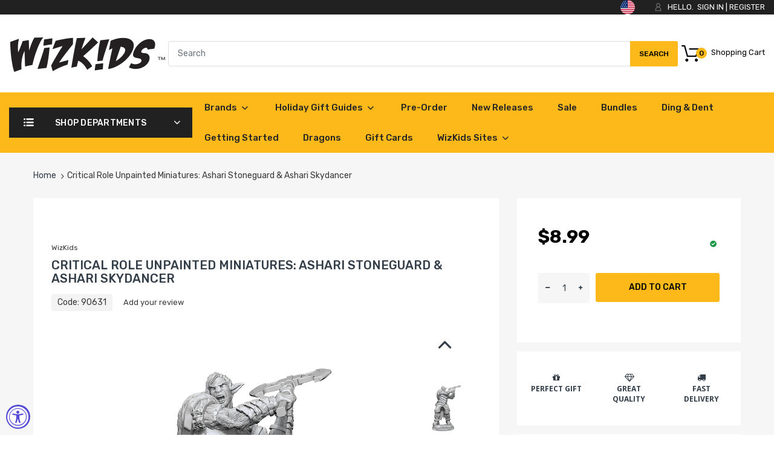

--- FILE ---
content_type: text/html; charset=utf-8
request_url: https://shop.wizkids.com/products/pre-order-critical-role-unpainted-miniatures-ashari-stoneguard-ashari-skydancer
body_size: 59939
content:
<!doctype html>
<!--[if IE 8]><html lang="en" class="ie8 js"> <![endif]-->
<!--[if (gt IE 9)|!(IE)]><!--><html lang="en" class="js"> <!--<![endif]-->

<head>
<script>
  window.consentmo_gcm_initial_state = "";
  window.consentmo_gcm_state = "";
  window.consentmo_gcm_security_storage = "";
  window.consentmo_gcm_ad_storage = "";
  window.consentmo_gcm_analytics_storage = "";
  window.consentmo_gcm_functionality_storage = "";
  window.consentmo_gcm_personalization_storage = "";
  window.consentmo_gcm_ads_data_redaction = "";
  window.consentmo_gcm_url_passthrough = "";
  window.consentmo_gcm_data_layer_name = "";
  
  // Google Consent Mode V2 integration script from Consentmo GDPR
  window.isenseRules = {};
  window.isenseRules.gcm = {
      gcmVersion: 2,
      integrationVersion: 3,
      customChanges: false,
      consentUpdated: false,
      initialState: 7,
      isCustomizationEnabled: false,
      adsDataRedaction: true,
      urlPassthrough: false,
      dataLayer: 'dataLayer',
      categories: { ad_personalization: "marketing", ad_storage: "marketing", ad_user_data: "marketing", analytics_storage: "analytics", functionality_storage: "functionality", personalization_storage: "functionality", security_storage: "strict"},
      storage: { ad_personalization: "false", ad_storage: "false", ad_user_data: "false", analytics_storage: "false", functionality_storage: "false", personalization_storage: "false", security_storage: "false", wait_for_update: 2000 }
  };
  if(window.consentmo_gcm_state !== null && window.consentmo_gcm_state !== "" && window.consentmo_gcm_state !== "0") {
    window.isenseRules.gcm.isCustomizationEnabled = true;
    window.isenseRules.gcm.initialState = window.consentmo_gcm_initial_state === null || window.consentmo_gcm_initial_state.trim() === "" ? window.isenseRules.gcm.initialState : window.consentmo_gcm_initial_state;
    window.isenseRules.gcm.categories.ad_storage = window.consentmo_gcm_ad_storage === null || window.consentmo_gcm_ad_storage.trim() === "" ? window.isenseRules.gcm.categories.ad_storage : window.consentmo_gcm_ad_storage;
    window.isenseRules.gcm.categories.ad_user_data = window.consentmo_gcm_ad_storage === null || window.consentmo_gcm_ad_storage.trim() === "" ? window.isenseRules.gcm.categories.ad_user_data : window.consentmo_gcm_ad_storage;
    window.isenseRules.gcm.categories.ad_personalization = window.consentmo_gcm_ad_storage === null || window.consentmo_gcm_ad_storage.trim() === "" ? window.isenseRules.gcm.categories.ad_personalization : window.consentmo_gcm_ad_storage;
    window.isenseRules.gcm.categories.analytics_storage = window.consentmo_gcm_analytics_storage === null || window.consentmo_gcm_analytics_storage.trim() === "" ? window.isenseRules.gcm.categories.analytics_storage : window.consentmo_gcm_analytics_storage;
    window.isenseRules.gcm.categories.functionality_storage = window.consentmo_gcm_functionality_storage === null || window.consentmo_gcm_functionality_storage.trim() === "" ? window.isenseRules.gcm.categories.functionality_storage : window.consentmo_gcm_functionality_storage;
    window.isenseRules.gcm.categories.personalization_storage = window.consentmo_gcm_personalization_storage === null || window.consentmo_gcm_personalization_storage.trim() === "" ? window.isenseRules.gcm.categories.personalization_storage : window.consentmo_gcm_personalization_storage;
    window.isenseRules.gcm.categories.security_storage = window.consentmo_gcm_security_storage === null || window.consentmo_gcm_security_storage.trim() === "" ? window.isenseRules.gcm.categories.security_storage : window.consentmo_gcm_security_storage;
    window.isenseRules.gcm.urlPassthrough = window.consentmo_gcm_url_passthrough === null || window.consentmo_gcm_url_passthrough.trim() === "" ? window.isenseRules.gcm.urlPassthrough : window.consentmo_gcm_url_passthrough;
    window.isenseRules.gcm.adsDataRedaction = window.consentmo_gcm_ads_data_redaction === null || window.consentmo_gcm_ads_data_redaction.trim() === "" ? window.isenseRules.gcm.adsDataRedaction : window.consentmo_gcm_ads_data_redaction;
    window.isenseRules.gcm.dataLayer = window.consentmo_gcm_data_layer_name === null || window.consentmo_gcm_data_layer_name.trim() === "" ? window.isenseRules.gcm.dataLayer : window.consentmo_gcm_data_layer_name;
  }
  window.isenseRules.initializeGcm = function (rules) {
    if(window.isenseRules.gcm.isCustomizationEnabled) {
      rules.initialState = window.isenseRules.gcm.initialState;
      rules.urlPassthrough = window.isenseRules.gcm.urlPassthrough === true || window.isenseRules.gcm.urlPassthrough === 'true';
      rules.adsDataRedaction = window.isenseRules.gcm.adsDataRedaction === true || window.isenseRules.gcm.adsDataRedaction === 'true';
    }
    
    let initialState = parseInt(rules.initialState);
    let marketingBlocked = initialState === 0 || initialState === 2 || initialState === 5 || initialState === 7;
    let analyticsBlocked = initialState === 0 || initialState === 3 || initialState === 6 || initialState === 7;
    let functionalityBlocked = initialState === 4 || initialState === 5 || initialState === 6 || initialState === 7;

    let gdprCache = localStorage.getItem('gdprCache') ? JSON.parse(localStorage.getItem('gdprCache')) : null;
    if (gdprCache && typeof gdprCache.updatedPreferences !== "undefined") {
      let updatedPreferences = gdprCache.updatedPreferences;
      marketingBlocked = parseInt(updatedPreferences.indexOf('marketing')) > -1;
      analyticsBlocked = parseInt(updatedPreferences.indexOf('analytics')) > -1;
      functionalityBlocked = parseInt(updatedPreferences.indexOf('functionality')) > -1;
    }

    Object.entries(rules.categories).forEach(category => {
      if(rules.storage.hasOwnProperty(category[0])) {
        switch(category[1]) {
          case 'strict':
            rules.storage[category[0]] = "granted";
            break;
          case 'marketing':
            rules.storage[category[0]] = marketingBlocked ? "denied" : "granted";
            break;
          case 'analytics':
            rules.storage[category[0]] = analyticsBlocked ? "denied" : "granted";
            break;
          case 'functionality':
            rules.storage[category[0]] = functionalityBlocked ? "denied" : "granted";
            break;
        }
      }
    });
    rules.consentUpdated = true;
    isenseRules.gcm = rules;
  }

  // Google Consent Mode - initialization start
  window.isenseRules.initializeGcm({
    ...window.isenseRules.gcm,
    adsDataRedaction: true,
    urlPassthrough: false,
    initialState: 7
  });

  /*
  * initialState acceptable values:
  * 0 - Set both ad_storage and analytics_storage to denied
  * 1 - Set all categories to granted
  * 2 - Set only ad_storage to denied
  * 3 - Set only analytics_storage to denied
  * 4 - Set only functionality_storage to denied
  * 5 - Set both ad_storage and functionality_storage to denied
  * 6 - Set both analytics_storage and functionality_storage to denied
  * 7 - Set all categories to denied
  */

  window[window.isenseRules.gcm.dataLayer] = window[window.isenseRules.gcm.dataLayer] || [];
  function gtag() { window[window.isenseRules.gcm.dataLayer].push(arguments); }
  gtag("consent", "default", isenseRules.gcm.storage);
  isenseRules.gcm.adsDataRedaction && gtag("set", "ads_data_redaction", isenseRules.gcm.adsDataRedaction);
  isenseRules.gcm.urlPassthrough && gtag("set", "url_passthrough", isenseRules.gcm.urlPassthrough);
</script>
<!-- Microsoft Clarity integration script from Consentmo GDPR Compliance App -->
<script id="consentmo-clarity-integration">
  let isClarityScriptExecuted = false;
  function executeClarity() {
    if (!isClarityScriptExecuted) {
      // // The content of Microsoft Clarity script goes here

      isClarityScriptExecuted = true;
    }
  }

  document.addEventListener('consentmoSignal_onLoad', function(eventData) {
    const csmLoadSignal = eventData.detail || { isActive: false };
    if (!csmLoadSignal.isActive) {
      executeClarity();
    } else {
      document.addEventListener('consentmoSignal', function(event) {
        const csmSignal = event.detail;
        const csmPreferences = csmSignal.preferences;
        if (csmPreferences.analytics && csmPreferences.marketing && csmPreferences.functionality) {
          executeClarity();
        }
      });
    }
  });
</script>

  <!-- Google Tag Manager -->
<script>(function(w,d,s,l,i){w[l]=w[l]||[];w[l].push({'gtm.start':
new Date().getTime(),event:'gtm.js'});var f=d.getElementsByTagName(s)[0],
j=d.createElement(s),dl=l!='dataLayer'?'&l='+l:'';j.async=true;j.src=
'https://www.googletagmanager.com/gtm.js?id='+i+dl;f.parentNode.insertBefore(j,f);
})(window,document,'script','dataLayer','GTM-K4BG262Z');</script>
<!-- End Google Tag Manager -->
  
  <meta name="google-site-verification" content="1oe2llL4yNcWaseqiGV9IlMY0vkwQEV7msnRKchYxpc" />
  <meta name="google-site-verification" content="1KggKFpC-vMwhtpmfWvn-U8CgYjRiuOWl7ceUX2t888" />
  
    <link rel="shortcut icon" href="//shop.wizkids.com/cdn/shop/t/28/assets/favicon.png?v=161006609505268648371697718999" type="image/png" />
  
  <meta charset="UTF-8">
  <meta http-equiv="Content-Type" content="text/html; charset=utf-8">
  <meta name="viewport" content="width=device-width, initial-scale=1, minimum-scale=1, maximum-scale=5, user-scalable=1" />
  <link rel="canonical" href="https://shop.wizkids.com/products/pre-order-critical-role-unpainted-miniatures-ashari-stoneguard-ashari-skydancer" />

  <!-- Title and description ================================================== -->
  <title>
    Critical Role Unpainted Miniatures: Ashari Stoneguard &amp; Ashari Skydanc &ndash; WizKids
  </title>
  
    <meta name="description" content="Critical Role Unpainted Miniatures come with highly-detailed figures, primed and ready to paint out of the box. These fantastic miniatures include deep cuts for easier painting. The packaging displays these miniatures in a clear and visible format, so customers know exactly what they are getting.  Key Features:- Featur">
  
  

<meta name="author" content="WizKids">
<meta property="og:url" content="https://shop.wizkids.com/products/pre-order-critical-role-unpainted-miniatures-ashari-stoneguard-ashari-skydancer">
<meta property="og:site_name" content="WizKids">


  <meta property="og:type" content="product">
  <meta property="og:title" content="Critical Role Unpainted Miniatures: Ashari Stoneguard &amp; Ashari Skydancer">
  
    <meta property="og:image" content="http://shop.wizkids.com/cdn/shop/files/crupm04-007_asharistoneguard_upm_hiresrender_result_600x.png?v=1722531906">
    <meta property="og:image:secure_url" content="https://shop.wizkids.com/cdn/shop/files/crupm04-007_asharistoneguard_upm_hiresrender_result_600x.png?v=1722531906">
    
  
    <meta property="og:image" content="http://shop.wizkids.com/cdn/shop/files/crupm04-007_asharistoneguard_hiresrender_result_600x.png?v=1722531913">
    <meta property="og:image:secure_url" content="https://shop.wizkids.com/cdn/shop/files/crupm04-007_asharistoneguard_hiresrender_result_600x.png?v=1722531913">
    
  
    <meta property="og:image" content="http://shop.wizkids.com/cdn/shop/files/crupm04-008_ashariskydancer_upm_hiresrender_result_600x.png?v=1722531910">
    <meta property="og:image:secure_url" content="https://shop.wizkids.com/cdn/shop/files/crupm04-008_ashariskydancer_upm_hiresrender_result_600x.png?v=1722531910">
    
  
  <meta property="og:price:amount" content="8.99">
  <meta property="og:price:currency" content="USD">


  <meta property="og:description" content="Critical Role Unpainted Miniatures come with highly-detailed figures, primed and ready to paint out of the box. These fantastic miniatures include deep cuts for easier painting. The packaging displays these miniatures in a clear and visible format, so customers know exactly what they are getting.  Key Features:- Featur">




<meta name="twitter:card" content="summary">

  <meta name="twitter:title" content="Critical Role Unpainted Miniatures: Ashari Stoneguard & Ashari Skydancer">
  <meta name="twitter:description" content="Critical Role Unpainted Miniatures come with highly-detailed figures, primed and ready to paint out of the box. These fantastic miniatures include deep cuts for easier painting. The packaging displays these miniatures in a clear and visible format, so customers know exactly what they are getting.  Key Features:- Features characters, monsters, and scenery from the Critical Role universe- Little to no assembly required- Primed and ready to paint - Some miniatures include translucent parts">
  <meta name="twitter:image" content="https://shop.wizkids.com/cdn/shop/files/crupm04-007_asharistoneguard_upm_hiresrender_result_240x.png?v=1722531906">
  <meta name="twitter:image:width" content="240">
  <meta name="twitter:image:height" content="240">


  <link rel="preload" href="//shop.wizkids.com/cdn/shop/t/28/assets/home.scss.css?v=154297919533580273811768843397" as="style" >
  <link rel="preload" href="//shop.wizkids.com/cdn/shop/t/28/assets/theme.scss.css?v=39086622700366546651697800762" as="style" >
  <link rel="preload" href="//shop.wizkids.com/cdn/shop/t/28/assets/arenafont.css?v=172703425652154873881697719011" as="style">
  <link rel="preconnect dns-prefetch" href="https://cdn.shopify.com">
  <link rel="preconnect dns-prefetch" href="https://v.shopify.com">
  <link rel="preconnect dns-prefetch" href="https://cdn.shopifycloud.com">
  <!-- CSS Language-->
  
  <link crossorigin="anonymous" rel="prefetch" href="https://translate.googleapis.com/translate_static/css/translateelement.css" as="style">
  





  
  <!-- header-css-file  ================================================== -->
    
      <link rel="dns-prefetch preconnect" href="https://fonts.gstatic.com">
      <link href="//fonts.googleapis.com/css?family=Rubik&display=swap" rel='stylesheet' type='text/css'>
    

    
      <link href="//fonts.googleapis.com/css?family=Rubik&display=swap" rel='stylesheet' type='text/css'>
    
  
  <!-- End CSSLanguage -->
    
  <link href="//shop.wizkids.com/cdn/shop/t/28/assets/arenafont.css?v=172703425652154873881697719011" rel="stylesheet" type="text/css" media="all"> 
  <link href="//shop.wizkids.com/cdn/shop/t/28/assets/jquery.plugin.css?v=116360840603844969961768843397" rel="stylesheet" type="text/css" media="all">
  <link href="//shop.wizkids.com/cdn/shop/t/28/assets/home.scss.css?v=154297919533580273811768843397" rel="stylesheet" type="text/css" media="all">
  <link href="//shop.wizkids.com/cdn/shop/t/28/assets/theme.scss.css?v=39086622700366546651697800762" rel="stylesheet" type="text/css" media="all">
  <link href="//shop.wizkids.com/cdn/shop/t/28/assets/bc_wl_cp_style.scss.css?v=172879242641943902421697719011" rel="stylesheet" type="text/css" media="all" />

     <script src="https://ajax.googleapis.com/ajax/libs/jquery/1.12.4/jquery.min.js"></script> 



  <script src="//shop.wizkids.com/cdn/shop/t/28/assets/lazysizes.min.js?v=130350884073230497581697719000" async></script>
  <script crossorigin="anonymous" src="//shop.wizkids.com/cdn/shop/t/28/assets/cookies.js?v=110967459892003094381697718995"></script>
  <!--===== TRANSLATE SETTING ===== -->
<div class="translate-position notranslate f-select">
				<a href="javascript:void(0);" class="visually-hidden">LANGUAGE</a>
				<ul class="gtrans-el"></ul>
			</div><!--===== END. ===== -->






  <script src="//searchserverapi.com/widgets/shopify/init.js?a=3D5W9R7L0P"></script>

  <script>window.nfecShopVersion = '1769018498';window.nfecJsVersion = '449674';window.nfecCVersion = 63778</script><script>window.performance && window.performance.mark && window.performance.mark('shopify.content_for_header.start');</script><meta name="google-site-verification" content="_JOZPuA_NzRjdWAuS2OwvHEItCNVVsIS1ps1d6AJjNs">
<meta name="facebook-domain-verification" content="fu7w2b9l0lyw1w888weod6n6rfgylu">
<meta name="google-site-verification" content="_CiM8IK4urZs7pKawDmH3DOk-O8EAiGY_NdcHBSTBA4">
<meta id="shopify-digital-wallet" name="shopify-digital-wallet" content="/14328830/digital_wallets/dialog">
<meta name="shopify-checkout-api-token" content="f34e7f662336cebedec6cce6952fc19c">
<meta id="in-context-paypal-metadata" data-shop-id="14328830" data-venmo-supported="true" data-environment="production" data-locale="en_US" data-paypal-v4="true" data-currency="USD">
<link rel="alternate" type="application/json+oembed" href="https://shop.wizkids.com/products/pre-order-critical-role-unpainted-miniatures-ashari-stoneguard-ashari-skydancer.oembed">
<script async="async" src="/checkouts/internal/preloads.js?locale=en-US"></script>
<link rel="preconnect" href="https://shop.app" crossorigin="anonymous">
<script async="async" src="https://shop.app/checkouts/internal/preloads.js?locale=en-US&shop_id=14328830" crossorigin="anonymous"></script>
<script id="shopify-features" type="application/json">{"accessToken":"f34e7f662336cebedec6cce6952fc19c","betas":["rich-media-storefront-analytics"],"domain":"shop.wizkids.com","predictiveSearch":true,"shopId":14328830,"locale":"en"}</script>
<script>var Shopify = Shopify || {};
Shopify.shop = "wizkids-games.myshopify.com";
Shopify.locale = "en";
Shopify.currency = {"active":"USD","rate":"1.0"};
Shopify.country = "US";
Shopify.theme = {"name":"ADA Updates 2","id":124017737833,"schema_name":"Chromium","schema_version":"2.1","theme_store_id":null,"role":"main"};
Shopify.theme.handle = "null";
Shopify.theme.style = {"id":null,"handle":null};
Shopify.cdnHost = "shop.wizkids.com/cdn";
Shopify.routes = Shopify.routes || {};
Shopify.routes.root = "/";</script>
<script type="module">!function(o){(o.Shopify=o.Shopify||{}).modules=!0}(window);</script>
<script>!function(o){function n(){var o=[];function n(){o.push(Array.prototype.slice.apply(arguments))}return n.q=o,n}var t=o.Shopify=o.Shopify||{};t.loadFeatures=n(),t.autoloadFeatures=n()}(window);</script>
<script>
  window.ShopifyPay = window.ShopifyPay || {};
  window.ShopifyPay.apiHost = "shop.app\/pay";
  window.ShopifyPay.redirectState = null;
</script>
<script id="shop-js-analytics" type="application/json">{"pageType":"product"}</script>
<script defer="defer" async type="module" src="//shop.wizkids.com/cdn/shopifycloud/shop-js/modules/v2/client.init-shop-cart-sync_BT-GjEfc.en.esm.js"></script>
<script defer="defer" async type="module" src="//shop.wizkids.com/cdn/shopifycloud/shop-js/modules/v2/chunk.common_D58fp_Oc.esm.js"></script>
<script defer="defer" async type="module" src="//shop.wizkids.com/cdn/shopifycloud/shop-js/modules/v2/chunk.modal_xMitdFEc.esm.js"></script>
<script type="module">
  await import("//shop.wizkids.com/cdn/shopifycloud/shop-js/modules/v2/client.init-shop-cart-sync_BT-GjEfc.en.esm.js");
await import("//shop.wizkids.com/cdn/shopifycloud/shop-js/modules/v2/chunk.common_D58fp_Oc.esm.js");
await import("//shop.wizkids.com/cdn/shopifycloud/shop-js/modules/v2/chunk.modal_xMitdFEc.esm.js");

  window.Shopify.SignInWithShop?.initShopCartSync?.({"fedCMEnabled":true,"windoidEnabled":true});

</script>
<script>
  window.Shopify = window.Shopify || {};
  if (!window.Shopify.featureAssets) window.Shopify.featureAssets = {};
  window.Shopify.featureAssets['shop-js'] = {"shop-cart-sync":["modules/v2/client.shop-cart-sync_DZOKe7Ll.en.esm.js","modules/v2/chunk.common_D58fp_Oc.esm.js","modules/v2/chunk.modal_xMitdFEc.esm.js"],"init-fed-cm":["modules/v2/client.init-fed-cm_B6oLuCjv.en.esm.js","modules/v2/chunk.common_D58fp_Oc.esm.js","modules/v2/chunk.modal_xMitdFEc.esm.js"],"shop-cash-offers":["modules/v2/client.shop-cash-offers_D2sdYoxE.en.esm.js","modules/v2/chunk.common_D58fp_Oc.esm.js","modules/v2/chunk.modal_xMitdFEc.esm.js"],"shop-login-button":["modules/v2/client.shop-login-button_QeVjl5Y3.en.esm.js","modules/v2/chunk.common_D58fp_Oc.esm.js","modules/v2/chunk.modal_xMitdFEc.esm.js"],"pay-button":["modules/v2/client.pay-button_DXTOsIq6.en.esm.js","modules/v2/chunk.common_D58fp_Oc.esm.js","modules/v2/chunk.modal_xMitdFEc.esm.js"],"shop-button":["modules/v2/client.shop-button_DQZHx9pm.en.esm.js","modules/v2/chunk.common_D58fp_Oc.esm.js","modules/v2/chunk.modal_xMitdFEc.esm.js"],"avatar":["modules/v2/client.avatar_BTnouDA3.en.esm.js"],"init-windoid":["modules/v2/client.init-windoid_CR1B-cfM.en.esm.js","modules/v2/chunk.common_D58fp_Oc.esm.js","modules/v2/chunk.modal_xMitdFEc.esm.js"],"init-shop-for-new-customer-accounts":["modules/v2/client.init-shop-for-new-customer-accounts_C_vY_xzh.en.esm.js","modules/v2/client.shop-login-button_QeVjl5Y3.en.esm.js","modules/v2/chunk.common_D58fp_Oc.esm.js","modules/v2/chunk.modal_xMitdFEc.esm.js"],"init-shop-email-lookup-coordinator":["modules/v2/client.init-shop-email-lookup-coordinator_BI7n9ZSv.en.esm.js","modules/v2/chunk.common_D58fp_Oc.esm.js","modules/v2/chunk.modal_xMitdFEc.esm.js"],"init-shop-cart-sync":["modules/v2/client.init-shop-cart-sync_BT-GjEfc.en.esm.js","modules/v2/chunk.common_D58fp_Oc.esm.js","modules/v2/chunk.modal_xMitdFEc.esm.js"],"shop-toast-manager":["modules/v2/client.shop-toast-manager_DiYdP3xc.en.esm.js","modules/v2/chunk.common_D58fp_Oc.esm.js","modules/v2/chunk.modal_xMitdFEc.esm.js"],"init-customer-accounts":["modules/v2/client.init-customer-accounts_D9ZNqS-Q.en.esm.js","modules/v2/client.shop-login-button_QeVjl5Y3.en.esm.js","modules/v2/chunk.common_D58fp_Oc.esm.js","modules/v2/chunk.modal_xMitdFEc.esm.js"],"init-customer-accounts-sign-up":["modules/v2/client.init-customer-accounts-sign-up_iGw4briv.en.esm.js","modules/v2/client.shop-login-button_QeVjl5Y3.en.esm.js","modules/v2/chunk.common_D58fp_Oc.esm.js","modules/v2/chunk.modal_xMitdFEc.esm.js"],"shop-follow-button":["modules/v2/client.shop-follow-button_CqMgW2wH.en.esm.js","modules/v2/chunk.common_D58fp_Oc.esm.js","modules/v2/chunk.modal_xMitdFEc.esm.js"],"checkout-modal":["modules/v2/client.checkout-modal_xHeaAweL.en.esm.js","modules/v2/chunk.common_D58fp_Oc.esm.js","modules/v2/chunk.modal_xMitdFEc.esm.js"],"shop-login":["modules/v2/client.shop-login_D91U-Q7h.en.esm.js","modules/v2/chunk.common_D58fp_Oc.esm.js","modules/v2/chunk.modal_xMitdFEc.esm.js"],"lead-capture":["modules/v2/client.lead-capture_BJmE1dJe.en.esm.js","modules/v2/chunk.common_D58fp_Oc.esm.js","modules/v2/chunk.modal_xMitdFEc.esm.js"],"payment-terms":["modules/v2/client.payment-terms_Ci9AEqFq.en.esm.js","modules/v2/chunk.common_D58fp_Oc.esm.js","modules/v2/chunk.modal_xMitdFEc.esm.js"]};
</script>
<script>(function() {
  var isLoaded = false;
  function asyncLoad() {
    if (isLoaded) return;
    isLoaded = true;
    var urls = ["https:\/\/d5zu2f4xvqanl.cloudfront.net\/42\/fe\/loader_2.js?shop=wizkids-games.myshopify.com","https:\/\/d1hcrjcdtouu7e.cloudfront.net\/js\/gdpr_cookie_consent.min.js?shop=wizkids-games.myshopify.com","https:\/\/d1639lhkj5l89m.cloudfront.net\/js\/storefront\/uppromote.js?shop=wizkids-games.myshopify.com","https:\/\/boostsales.apps.avada.io\/scripttag\/avada-tracking.min.js?shop=wizkids-games.myshopify.com","https:\/\/boostsales.apps.avada.io\/scripttag\/avada-badgev2.min.js?shop=wizkids-games.myshopify.com","https:\/\/boostsales.apps.avada.io\/scripttag\/avada-countdownv2.min.js?shop=wizkids-games.myshopify.com","https:\/\/searchanise-ef84.kxcdn.com\/widgets\/shopify\/init.js?a=3D5W9R7L0P\u0026shop=wizkids-games.myshopify.com"];
    for (var i = 0; i < urls.length; i++) {
      var s = document.createElement('script');
      s.type = 'text/javascript';
      s.async = true;
      s.src = urls[i];
      var x = document.getElementsByTagName('script')[0];
      x.parentNode.insertBefore(s, x);
    }
  };
  if(window.attachEvent) {
    window.attachEvent('onload', asyncLoad);
  } else {
    window.addEventListener('load', asyncLoad, false);
  }
})();</script>
<script id="__st">var __st={"a":14328830,"offset":-18000,"reqid":"f7dd1a21-fd92-4e7c-8a03-cbb3ea1e85a9-1769048896","pageurl":"shop.wizkids.com\/products\/pre-order-critical-role-unpainted-miniatures-ashari-stoneguard-ashari-skydancer","u":"949f8846411c","p":"product","rtyp":"product","rid":6976811892841};</script>
<script>window.ShopifyPaypalV4VisibilityTracking = true;</script>
<script id="captcha-bootstrap">!function(){'use strict';const t='contact',e='account',n='new_comment',o=[[t,t],['blogs',n],['comments',n],[t,'customer']],c=[[e,'customer_login'],[e,'guest_login'],[e,'recover_customer_password'],[e,'create_customer']],r=t=>t.map((([t,e])=>`form[action*='/${t}']:not([data-nocaptcha='true']) input[name='form_type'][value='${e}']`)).join(','),a=t=>()=>t?[...document.querySelectorAll(t)].map((t=>t.form)):[];function s(){const t=[...o],e=r(t);return a(e)}const i='password',u='form_key',d=['recaptcha-v3-token','g-recaptcha-response','h-captcha-response',i],f=()=>{try{return window.sessionStorage}catch{return}},m='__shopify_v',_=t=>t.elements[u];function p(t,e,n=!1){try{const o=window.sessionStorage,c=JSON.parse(o.getItem(e)),{data:r}=function(t){const{data:e,action:n}=t;return t[m]||n?{data:e,action:n}:{data:t,action:n}}(c);for(const[e,n]of Object.entries(r))t.elements[e]&&(t.elements[e].value=n);n&&o.removeItem(e)}catch(o){console.error('form repopulation failed',{error:o})}}const l='form_type',E='cptcha';function T(t){t.dataset[E]=!0}const w=window,h=w.document,L='Shopify',v='ce_forms',y='captcha';let A=!1;((t,e)=>{const n=(g='f06e6c50-85a8-45c8-87d0-21a2b65856fe',I='https://cdn.shopify.com/shopifycloud/storefront-forms-hcaptcha/ce_storefront_forms_captcha_hcaptcha.v1.5.2.iife.js',D={infoText:'Protected by hCaptcha',privacyText:'Privacy',termsText:'Terms'},(t,e,n)=>{const o=w[L][v],c=o.bindForm;if(c)return c(t,g,e,D).then(n);var r;o.q.push([[t,g,e,D],n]),r=I,A||(h.body.append(Object.assign(h.createElement('script'),{id:'captcha-provider',async:!0,src:r})),A=!0)});var g,I,D;w[L]=w[L]||{},w[L][v]=w[L][v]||{},w[L][v].q=[],w[L][y]=w[L][y]||{},w[L][y].protect=function(t,e){n(t,void 0,e),T(t)},Object.freeze(w[L][y]),function(t,e,n,w,h,L){const[v,y,A,g]=function(t,e,n){const i=e?o:[],u=t?c:[],d=[...i,...u],f=r(d),m=r(i),_=r(d.filter((([t,e])=>n.includes(e))));return[a(f),a(m),a(_),s()]}(w,h,L),I=t=>{const e=t.target;return e instanceof HTMLFormElement?e:e&&e.form},D=t=>v().includes(t);t.addEventListener('submit',(t=>{const e=I(t);if(!e)return;const n=D(e)&&!e.dataset.hcaptchaBound&&!e.dataset.recaptchaBound,o=_(e),c=g().includes(e)&&(!o||!o.value);(n||c)&&t.preventDefault(),c&&!n&&(function(t){try{if(!f())return;!function(t){const e=f();if(!e)return;const n=_(t);if(!n)return;const o=n.value;o&&e.removeItem(o)}(t);const e=Array.from(Array(32),(()=>Math.random().toString(36)[2])).join('');!function(t,e){_(t)||t.append(Object.assign(document.createElement('input'),{type:'hidden',name:u})),t.elements[u].value=e}(t,e),function(t,e){const n=f();if(!n)return;const o=[...t.querySelectorAll(`input[type='${i}']`)].map((({name:t})=>t)),c=[...d,...o],r={};for(const[a,s]of new FormData(t).entries())c.includes(a)||(r[a]=s);n.setItem(e,JSON.stringify({[m]:1,action:t.action,data:r}))}(t,e)}catch(e){console.error('failed to persist form',e)}}(e),e.submit())}));const S=(t,e)=>{t&&!t.dataset[E]&&(n(t,e.some((e=>e===t))),T(t))};for(const o of['focusin','change'])t.addEventListener(o,(t=>{const e=I(t);D(e)&&S(e,y())}));const B=e.get('form_key'),M=e.get(l),P=B&&M;t.addEventListener('DOMContentLoaded',(()=>{const t=y();if(P)for(const e of t)e.elements[l].value===M&&p(e,B);[...new Set([...A(),...v().filter((t=>'true'===t.dataset.shopifyCaptcha))])].forEach((e=>S(e,t)))}))}(h,new URLSearchParams(w.location.search),n,t,e,['guest_login'])})(!0,!0)}();</script>
<script integrity="sha256-4kQ18oKyAcykRKYeNunJcIwy7WH5gtpwJnB7kiuLZ1E=" data-source-attribution="shopify.loadfeatures" defer="defer" src="//shop.wizkids.com/cdn/shopifycloud/storefront/assets/storefront/load_feature-a0a9edcb.js" crossorigin="anonymous"></script>
<script crossorigin="anonymous" defer="defer" src="//shop.wizkids.com/cdn/shopifycloud/storefront/assets/shopify_pay/storefront-65b4c6d7.js?v=20250812"></script>
<script data-source-attribution="shopify.dynamic_checkout.dynamic.init">var Shopify=Shopify||{};Shopify.PaymentButton=Shopify.PaymentButton||{isStorefrontPortableWallets:!0,init:function(){window.Shopify.PaymentButton.init=function(){};var t=document.createElement("script");t.src="https://shop.wizkids.com/cdn/shopifycloud/portable-wallets/latest/portable-wallets.en.js",t.type="module",document.head.appendChild(t)}};
</script>
<script data-source-attribution="shopify.dynamic_checkout.buyer_consent">
  function portableWalletsHideBuyerConsent(e){var t=document.getElementById("shopify-buyer-consent"),n=document.getElementById("shopify-subscription-policy-button");t&&n&&(t.classList.add("hidden"),t.setAttribute("aria-hidden","true"),n.removeEventListener("click",e))}function portableWalletsShowBuyerConsent(e){var t=document.getElementById("shopify-buyer-consent"),n=document.getElementById("shopify-subscription-policy-button");t&&n&&(t.classList.remove("hidden"),t.removeAttribute("aria-hidden"),n.addEventListener("click",e))}window.Shopify?.PaymentButton&&(window.Shopify.PaymentButton.hideBuyerConsent=portableWalletsHideBuyerConsent,window.Shopify.PaymentButton.showBuyerConsent=portableWalletsShowBuyerConsent);
</script>
<script data-source-attribution="shopify.dynamic_checkout.cart.bootstrap">document.addEventListener("DOMContentLoaded",(function(){function t(){return document.querySelector("shopify-accelerated-checkout-cart, shopify-accelerated-checkout")}if(t())Shopify.PaymentButton.init();else{new MutationObserver((function(e,n){t()&&(Shopify.PaymentButton.init(),n.disconnect())})).observe(document.body,{childList:!0,subtree:!0})}}));
</script>
<link id="shopify-accelerated-checkout-styles" rel="stylesheet" media="screen" href="https://shop.wizkids.com/cdn/shopifycloud/portable-wallets/latest/accelerated-checkout-backwards-compat.css" crossorigin="anonymous">
<style id="shopify-accelerated-checkout-cart">
        #shopify-buyer-consent {
  margin-top: 1em;
  display: inline-block;
  width: 100%;
}

#shopify-buyer-consent.hidden {
  display: none;
}

#shopify-subscription-policy-button {
  background: none;
  border: none;
  padding: 0;
  text-decoration: underline;
  font-size: inherit;
  cursor: pointer;
}

#shopify-subscription-policy-button::before {
  box-shadow: none;
}

      </style>

<script>window.performance && window.performance.mark && window.performance.mark('shopify.content_for_header.end');</script>

  <script type="text/javascript">
	let customerLogged = '';
	let bc_wl_cp_config = {
		// Compare Setting
		enable_compare: true,
		number_product_compare: 4,
		compare_add_class: '.add-to-compare .add-product-compare',
		compare_show_class: '.show-compare',
		compare_layout_type: 'popup',
		compare_translate: {
			t_features_title: 'Features',
			t_availability_title: 'Availability',
			t_add_to_cart: 'Add to cart',
			t_view_detail: 'View',
			t_option_title: 'Options',
			t_vendor_title: 'Vendor',
			t_collection_title: 'Collection',
			t_rating_title: 'Rating',
		},
		compare_showing_option: {
			show_availability: true,
			show_option: true,
			show_vendor: true,
			show_collection: true,
			show_rating: true,
		},
		// Wishlist Setting
		enable_wishlist: true,
		number_product_wishlist: 20,
		wishlist_add_class: '.add-to-wishlist .add-product-wishlist',
		wishlist_show_class: '.show-wishlist',
      wishlist_translate: {
        login: `Please login first to use wishlist function`,
        added: `This product has already been added to wishlist`,
        limit: 'Only ${maxAllow} products allowed to add to wishlist'
      }
	}
</script>


  
  
  



  
<!-- Hotjar Tracking Code for https://shop.wizkids.com/ -->
<script>
    (function(h,o,t,j,a,r){
        h.hj=h.hj||function(){(h.hj.q=h.hj.q||[]).push(arguments)};
        h._hjSettings={hjid:2097599,hjsv:6};
        a=o.getElementsByTagName('head')[0];
        r=o.createElement('script');r.async=1;
        r.src=t+h._hjSettings.hjid+j+h._hjSettings.hjsv;
        a.appendChild(r);
    })(window,document,'https://static.hotjar.com/c/hotjar-','.js?sv=');
</script>  

<!-- Ms Clarity -->

  <script type="text/javascript">
    (function(c,l,a,r,i,t,y){
        c[a]=c[a]||function(){(c[a].q=c[a].q||[]).push(arguments)};
        t=l.createElement(r);t.async=1;t.src="https://www.clarity.ms/tag/"+i;
        y=l.getElementsByTagName(r)[0];y.parentNode.insertBefore(t,y);
    })(window, document, "clarity", "script", "h5v8pjabg1");
</script>
  
  


<!-- BEGIN app block: shopify://apps/consentmo-gdpr/blocks/gdpr_cookie_consent/4fbe573f-a377-4fea-9801-3ee0858cae41 -->


<!-- END app block --><!-- BEGIN app block: shopify://apps/searchanise-search-filter/blocks/app-embed/d8f24ada-02b1-458a-bbeb-5bf16d5c921e -->
<!-- END app block --><!-- BEGIN app block: shopify://apps/minmaxify-order-limits/blocks/app-embed-block/3acfba32-89f3-4377-ae20-cbb9abc48475 --><script type="text/javascript" src="https://limits.minmaxify.com/wizkids-games.myshopify.com?v=139a&r=20251205153027" async></script>

<!-- END app block --><!-- BEGIN app block: shopify://apps/selly-promotion-pricing/blocks/app-embed-block/351afe80-738d-4417-9b66-e345ff249052 --><script>window.nfecShopVersion = '1769018498';window.nfecJsVersion = '449674';window.nfecCVersion = 63778</script> <!-- For special customization -->
<script class="productInfox" type="text/info" data-id="6976811892841" data-tag="2024, Availability_In-Stock, Brand_Critical Role, Figure Size_Large, Figures_1, Format_Blister, FWP_Yes, Miniatures Category_Monsters, Platform_RPG, Price_$0-$10, Sale_Back to School, Sale_Black Friday 50, Sale_July 4th, Sale_July 4th 25, Sitewide Discount_Yes, Unpainted_Yes, Warehouse_Diamond" data-ava="true" data-vars="40430597767273," data-cols="632031674733,261830312041,262639255657,616197030253,274874695785,278204252265,262981255273,271201075305,163057926249,628836794733,271586885737,277595488361,271226994793,631895327085,630536929645,163962355817,266518921321,"></script>
<script id="tdf_pxrscript" class="tdf_script5" data-c="/fe\/loader_2.js">
Shopify = window.Shopify || {};
Shopify.shop = Shopify.shop || 'wizkids-games.myshopify.com';
Shopify.SMCPP = {};Shopify.SMCPP = {"id":8355945,"t":"pd","c":1};Shopify.SMCPP.cer = '1';
</script>
<script src="https://d5zu2f4xvqanl.cloudfront.net/42/fe/loader_2.js?shop=wizkids-games.myshopify.com" async data-cookieconsent="ignore"></script>
<script>
!function(t){var e=function(e){var n,a;(n=t.createElement("script")).type="text/javascript",n.async=!0,n.src=e,(a=t.getElementsByTagName("script")[0]).parentNode.insertBefore(n,a)};setTimeout(function(){window.tdfInited||(window.altcdn=1,e("https://cdn.shopify.com/s/files/1/0013/1642/1703/t/1/assets/loader_2.js?shop=wizkids-games.myshopify.com&v=45"))},2689)}(document);
</script>
<!-- END app block --><!-- BEGIN app block: shopify://apps/klaviyo-email-marketing-sms/blocks/klaviyo-onsite-embed/2632fe16-c075-4321-a88b-50b567f42507 -->












  <script async src="https://static.klaviyo.com/onsite/js/QXgpQZ/klaviyo.js?company_id=QXgpQZ"></script>
  <script>!function(){if(!window.klaviyo){window._klOnsite=window._klOnsite||[];try{window.klaviyo=new Proxy({},{get:function(n,i){return"push"===i?function(){var n;(n=window._klOnsite).push.apply(n,arguments)}:function(){for(var n=arguments.length,o=new Array(n),w=0;w<n;w++)o[w]=arguments[w];var t="function"==typeof o[o.length-1]?o.pop():void 0,e=new Promise((function(n){window._klOnsite.push([i].concat(o,[function(i){t&&t(i),n(i)}]))}));return e}}})}catch(n){window.klaviyo=window.klaviyo||[],window.klaviyo.push=function(){var n;(n=window._klOnsite).push.apply(n,arguments)}}}}();</script>

  
    <script id="viewed_product">
      if (item == null) {
        var _learnq = _learnq || [];

        var MetafieldReviews = null
        var MetafieldYotpoRating = null
        var MetafieldYotpoCount = null
        var MetafieldLooxRating = null
        var MetafieldLooxCount = null
        var okendoProduct = null
        var okendoProductReviewCount = null
        var okendoProductReviewAverageValue = null
        try {
          // The following fields are used for Customer Hub recently viewed in order to add reviews.
          // This information is not part of __kla_viewed. Instead, it is part of __kla_viewed_reviewed_items
          MetafieldReviews = {};
          MetafieldYotpoRating = null
          MetafieldYotpoCount = null
          MetafieldLooxRating = null
          MetafieldLooxCount = null

          okendoProduct = null
          // If the okendo metafield is not legacy, it will error, which then requires the new json formatted data
          if (okendoProduct && 'error' in okendoProduct) {
            okendoProduct = null
          }
          okendoProductReviewCount = okendoProduct ? okendoProduct.reviewCount : null
          okendoProductReviewAverageValue = okendoProduct ? okendoProduct.reviewAverageValue : null
        } catch (error) {
          console.error('Error in Klaviyo onsite reviews tracking:', error);
        }

        var item = {
          Name: "Critical Role Unpainted Miniatures: Ashari Stoneguard \u0026 Ashari Skydancer",
          ProductID: 6976811892841,
          Categories: ["All Items","Best Sellers","Critical Role","Critical Role (Diamond)","Critical Role Collection","Critical Role Miniatures","Discount Applicable","Featured","Newly Added","Pumpkin Golem Gift with $100+ Purchase!","r\/MiniPainting Collection","RPG","The Critical Role Miniatures Collection","The Time Is Now!","Tree Monster Gift w\/ Purchase!","Unpainted","Unpainted Critical Role"],
          ImageURL: "https://shop.wizkids.com/cdn/shop/files/crupm04-007_asharistoneguard_upm_hiresrender_result_grande.png?v=1722531906",
          URL: "https://shop.wizkids.com/products/pre-order-critical-role-unpainted-miniatures-ashari-stoneguard-ashari-skydancer",
          Brand: "WizKids",
          Price: "$8.99",
          Value: "8.99",
          CompareAtPrice: "$0.00"
        };
        _learnq.push(['track', 'Viewed Product', item]);
        _learnq.push(['trackViewedItem', {
          Title: item.Name,
          ItemId: item.ProductID,
          Categories: item.Categories,
          ImageUrl: item.ImageURL,
          Url: item.URL,
          Metadata: {
            Brand: item.Brand,
            Price: item.Price,
            Value: item.Value,
            CompareAtPrice: item.CompareAtPrice
          },
          metafields:{
            reviews: MetafieldReviews,
            yotpo:{
              rating: MetafieldYotpoRating,
              count: MetafieldYotpoCount,
            },
            loox:{
              rating: MetafieldLooxRating,
              count: MetafieldLooxCount,
            },
            okendo: {
              rating: okendoProductReviewAverageValue,
              count: okendoProductReviewCount,
            }
          }
        }]);
      }
    </script>
  




  <script>
    window.klaviyoReviewsProductDesignMode = false
  </script>







<!-- END app block --><!-- BEGIN app block: shopify://apps/sami-product-labels/blocks/app-embed-block/b9b44663-5d51-4be1-8104-faedd68da8c5 --><script type="text/javascript">
  window.Samita = window.Samita || {};
  Samita.ProductLabels = Samita.ProductLabels || {};
  Samita.ProductLabels.locale  = {"shop_locale":{"locale":"en","enabled":true,"primary":true,"published":true}};
  Samita.ProductLabels.page = {title : document.title.replaceAll('"', "'"), href : window.location.href, type: "product", page_id: ""};
  Samita.ProductLabels.dataShop = Samita.ProductLabels.dataShop || {};Samita.ProductLabels.dataShop = {"install":1,"configuration":{"money_format":"<span class=money>${{amount}}</span>"},"pricing":{"plan":"FREE","features":{"chose_product_form_collections_tag":true,"design_custom_unlimited_position":true,"design_countdown_timer_label_badge":true,"design_text_hover_label_badge":true,"label_display_product_page_first_image":true,"choose_product_variants":true,"choose_country_restriction":false,"conditions_specific_products":-1,"conditions_include_exclude_product_tag":true,"conditions_inventory_status":true,"conditions_sale_products":true,"conditions_customer_tag":true,"conditions_products_created_published":true,"conditions_set_visibility_date_time":true,"images_samples":{"collections":["free_labels","custom","suggestions_for_you","all"]},"badges_labels_conditions":{"fields":["ALL","PRODUCTS","TITLE","TYPE","VENDOR","VARIANT_PRICE","COMPARE_PRICE","SALE_PRICE","OPTION","TAG","WEIGHT","CREATE","PUBLISH","INVENTORY","VARIANT_INVENTORY","VARIANTS","COLLECTIONS","CUSTOMER","CUSTOMER_TAG","CUSTOMER_ORDER_COUNT","CUSTOMER_TOTAL_SPENT","CUSTOMER_PURCHASE","CUSTOMER_COMPANY_NAME","PAGE","LANGUAGE","COUNTRY"]}}},"settings":{"notUseSearchFileApp":false,"general":{"maximum_condition":"3"},"watermark":true,"translations":[]},"url":"wizkids-games.myshopify.com","base_app_url":"https://label.samita.io/","app_url":"https://d3g7uyxz2n998u.cloudfront.net/"};Samita.ProductLabels.dataShop.configuration.money_format = "\u003cspan class=money\u003e${{amount}}\u003c\/span\u003e";if (typeof Shopify!= "undefined" && Shopify?.theme?.role != "main") {Samita.ProductLabels.dataShop.settings.notUseSearchFileApp = false;}
  Samita.ProductLabels.theme_id =null;
  Samita.ProductLabels.products = Samita.ProductLabels.products || [];Samita.ProductLabels.product ={"id":6976811892841,"title":"Critical Role Unpainted Miniatures: Ashari Stoneguard \u0026 Ashari Skydancer","handle":"pre-order-critical-role-unpainted-miniatures-ashari-stoneguard-ashari-skydancer","description":"\u003cp\u003e\u003cem\u003eCritical Role Unpainted Miniatures\u003c\/em\u003e come with highly-detailed figures, primed and ready to paint out of the box. These fantastic miniatures include deep cuts for easier painting. The packaging displays these miniatures in a clear and visible format, so customers know exactly what they are getting. \u003cbr\u003e \u003cbr\u003eKey Features:\u003cbr\u003e- Features characters, monsters, and scenery from the \u003cem\u003eCritical Role\u003c\/em\u003e universe\u003cbr\u003e- Little to no assembly required\u003cbr\u003e- Primed and ready to paint \u003cbr\u003e- Some miniatures include translucent parts\u003c\/p\u003e","published_at":"2024-04-25T10:20:43-04:00","created_at":"2022-11-22T18:23:50-05:00","vendor":"WizKids","type":"","tags":["2024","Availability_In-Stock","Brand_Critical Role","Figure Size_Large","Figures_1","Format_Blister","FWP_Yes","Miniatures Category_Monsters","Platform_RPG","Price_$0-$10","Sale_Back to School","Sale_Black Friday 50","Sale_July 4th","Sale_July 4th 25","Sitewide Discount_Yes","Unpainted_Yes","Warehouse_Diamond"],"price":899,"price_min":899,"price_max":899,"available":true,"price_varies":false,"compare_at_price":null,"compare_at_price_min":0,"compare_at_price_max":0,"compare_at_price_varies":false,"variants":[{"id":40430597767273,"title":"Default Title","option1":"Default Title","option2":null,"option3":null,"sku":"90631","requires_shipping":true,"taxable":true,"featured_image":null,"available":true,"name":"Critical Role Unpainted Miniatures: Ashari Stoneguard \u0026 Ashari Skydancer","public_title":null,"options":["Default Title"],"price":899,"weight":136,"compare_at_price":null,"inventory_quantity":60,"inventory_management":"shopify","inventory_policy":"deny","barcode":"634482906316","requires_selling_plan":false,"selling_plan_allocations":[],"quantity_rule":{"min":1,"max":null,"increment":1}}],"images":["\/\/shop.wizkids.com\/cdn\/shop\/files\/crupm04-007_asharistoneguard_upm_hiresrender_result.png?v=1722531906","\/\/shop.wizkids.com\/cdn\/shop\/files\/crupm04-007_asharistoneguard_hiresrender_result.png?v=1722531913","\/\/shop.wizkids.com\/cdn\/shop\/files\/crupm04-008_ashariskydancer_upm_hiresrender_result.png?v=1722531910","\/\/shop.wizkids.com\/cdn\/shop\/files\/crupm04-008_ashariskydancer_hiresrender_result.png?v=1722531911"],"featured_image":"\/\/shop.wizkids.com\/cdn\/shop\/files\/crupm04-007_asharistoneguard_upm_hiresrender_result.png?v=1722531906","options":["Title"],"media":[{"alt":"Critical Role Unpainted Miniatures: Ashari Stoneguard \u0026 Ashari Skydancer - 1","id":24707446243433,"position":1,"preview_image":{"aspect_ratio":1.0,"height":1024,"width":1024,"src":"\/\/shop.wizkids.com\/cdn\/shop\/files\/crupm04-007_asharistoneguard_upm_hiresrender_result.png?v=1722531906"},"aspect_ratio":1.0,"height":1024,"media_type":"image","src":"\/\/shop.wizkids.com\/cdn\/shop\/files\/crupm04-007_asharistoneguard_upm_hiresrender_result.png?v=1722531906","width":1024},{"alt":"Critical Role Unpainted Miniatures: Ashari Stoneguard \u0026 Ashari Skydancer - 2","id":24707446341737,"position":2,"preview_image":{"aspect_ratio":1.0,"height":1024,"width":1024,"src":"\/\/shop.wizkids.com\/cdn\/shop\/files\/crupm04-007_asharistoneguard_hiresrender_result.png?v=1722531913"},"aspect_ratio":1.0,"height":1024,"media_type":"image","src":"\/\/shop.wizkids.com\/cdn\/shop\/files\/crupm04-007_asharistoneguard_hiresrender_result.png?v=1722531913","width":1024},{"alt":"Critical Role Unpainted Miniatures: Ashari Stoneguard \u0026 Ashari Skydancer - 3","id":24707446276201,"position":3,"preview_image":{"aspect_ratio":1.0,"height":1024,"width":1024,"src":"\/\/shop.wizkids.com\/cdn\/shop\/files\/crupm04-008_ashariskydancer_upm_hiresrender_result.png?v=1722531910"},"aspect_ratio":1.0,"height":1024,"media_type":"image","src":"\/\/shop.wizkids.com\/cdn\/shop\/files\/crupm04-008_ashariskydancer_upm_hiresrender_result.png?v=1722531910","width":1024},{"alt":"Critical Role Unpainted Miniatures: Ashari Stoneguard \u0026 Ashari Skydancer - 4","id":24707446308969,"position":4,"preview_image":{"aspect_ratio":1.0,"height":1024,"width":1024,"src":"\/\/shop.wizkids.com\/cdn\/shop\/files\/crupm04-008_ashariskydancer_hiresrender_result.png?v=1722531911"},"aspect_ratio":1.0,"height":1024,"media_type":"image","src":"\/\/shop.wizkids.com\/cdn\/shop\/files\/crupm04-008_ashariskydancer_hiresrender_result.png?v=1722531911","width":1024}],"requires_selling_plan":false,"selling_plan_groups":[],"content":"\u003cp\u003e\u003cem\u003eCritical Role Unpainted Miniatures\u003c\/em\u003e come with highly-detailed figures, primed and ready to paint out of the box. These fantastic miniatures include deep cuts for easier painting. The packaging displays these miniatures in a clear and visible format, so customers know exactly what they are getting. \u003cbr\u003e \u003cbr\u003eKey Features:\u003cbr\u003e- Features characters, monsters, and scenery from the \u003cem\u003eCritical Role\u003c\/em\u003e universe\u003cbr\u003e- Little to no assembly required\u003cbr\u003e- Primed and ready to paint \u003cbr\u003e- Some miniatures include translucent parts\u003c\/p\u003e"};
    Samita.ProductLabels.product.collections =[632031674733,261830312041,262639255657,616197030253,274874695785,278204252265,262981255273,271201075305,163057926249,628836794733,271586885737,277595488361,271226994793,631895327085,630536929645,163962355817,266518921321];
    Samita.ProductLabels.product.metafields = {};
    Samita.ProductLabels.product.variants = [{
          "id":40430597767273,
          "title":"Default Title",
          "name":null,
          "compare_at_price":null,
          "price":899,
          "available":true,
          "weight":136,
          "sku":"90631",
          "inventory_quantity":247,
          "metafields":{}
        }];if (typeof Shopify!= "undefined" && Shopify?.theme?.id == 124017737833) {Samita.ProductLabels.themeInfo = {"id":124017737833,"name":"ADA Updates 2","role":"main","theme_store_id":null,"theme_name":"Chromium","theme_version":"2.1"};}if (typeof Shopify!= "undefined" && Shopify?.theme?.id == 124017737833) {Samita.ProductLabels.theme = {"selectors":{"product":{"elementSelectors":[".product-top",".Product",".product-detail",".product-page-container","#ProductSection-product-template","#shopify-section-product-template",".product:not(.featured-product,.slick-slide)",".product-main",".grid:not(.product-grid,.sf-grid,.featured-product)",".grid.product-single","#__pf",".gfqv-product-wrapper",".ga-product",".t4s-container",".gCartItem, .flexRow.noGutter, .cart__row, .line-item, .cart-item, .cart-row, .CartItem, .cart-line-item, .cart-table tbody tr, .container-indent table tbody tr"],"elementNotSelectors":[".mini-cart__recommendations-list"],"notShowCustomBlocks":".variant-swatch__item,.swatch-element,.fera-productReviews-review,share-button,.hdt-variant-picker,.col-story-block,.lightly-spaced-row","link":"[samitaPL-product-link], h3[data-href*=\"/products/\"], div[data-href*=\"/products/\"], a[data-href*=\"/products/\"], a.product-block__link[href*=\"/products/\"], a.indiv-product__link[href*=\"/products/\"], a.thumbnail__link[href*=\"/products/\"], a.product-item__link[href*=\"/products/\"], a.product-card__link[href*=\"/products/\"], a.product-card-link[href*=\"/products/\"], a.product-block__image__link[href*=\"/products/\"], a.stretched-link[href*=\"/products/\"], a.grid-product__link[href*=\"/products/\"], a.product-grid-item--link[href*=\"/products/\"], a.product-link[href*=\"/products/\"], a.product__link[href*=\"/products/\"], a.full-unstyled-link[href*=\"/products/\"], a.grid-item__link[href*=\"/products/\"], a.grid-product__link[href*=\"/products/\"], a[data-product-page-link][href*=\"/products/\"], a[href*=\"/products/\"]:not(.logo-bar__link,.ButtonGroup__Item.Button,.menu-promotion__link,.site-nav__link,.mobile-nav__link,.hero__sidebyside-image-link,.announcement-link,.breadcrumbs-list__link,.single-level-link,.d-none,.icon-twitter,.icon-facebook,.icon-pinterest,#btn,.list-menu__item.link.link--tex,.btnProductQuickview,.index-banner-slides-each,.global-banner-switch,.sub-nav-item-link,.announcement-bar__link,.Carousel__Cell,.Heading,.facebook,.twitter,.pinterest,.loyalty-redeem-product-title,.breadcrumbs__link,.btn-slide,.h2m-menu-item-inner--sub,.glink,.announcement-bar__link,.ts-link,.hero__slide-link)","signal":"[data-product-handle], [data-product-id]","notSignal":":not([data-section-id=\"product-recommendations\"],[data-section-type=\"product-recommendations\"],#product-area,#looxReviews)","priceSelectors":[".product-option .cvc-money","#ProductPrice-product-template",".product-block--price",".price-list","#ProductPrice",".product-price",".product__price—reg","#productPrice-product-template",".product__current-price",".product-thumb-caption-price-current",".product-item-caption-price-current",".grid-product__price,.product__price","span.price","span.product-price",".productitem--price",".product-pricing","div.price","span.money",".product-item__price",".product-list-item-price","p.price",".product-meta__prices","div.product-price","span#price",".price.money","h3.price","a.price",".price-area",".product-item-price",".pricearea",".collectionGrid .collectionBlock-info > p","#ComparePrice",".product--price-wrapper",".product-page--price-wrapper",".color--shop-accent.font-size--s.t--meta.f--main",".ComparePrice",".ProductPrice",".prodThumb .title span:last-child",".price",".product-single__price-product-template",".product-info-price",".price-money",".prod-price","#price-field",".product-grid--price",".prices,.pricing","#product-price",".money-styling",".compare-at-price",".product-item--price",".card__price",".product-card__price",".product-price__price",".product-item__price-wrapper",".product-single__price",".grid-product__price-wrap","a.grid-link p.grid-link__meta",".product__prices","#comparePrice-product-template","dl[class*=\"price\"]","div[class*=\"price\"]",".gl-card-pricing",".ga-product_price-container"],"titleSelectors":[".prod-title",".product-block--title",".product-info__title",".product-thumbnail__title",".product-card__title","div.product__title",".card__heading.h5",".cart-item__name.h4",".spf-product-card__title.h4",".gl-card-title",".ga-product_title"],"imageSelectors":["img.rimage__image",".grid_img",".imgWrapper > img",".gitem-img",".card__media img",".image__inner img",".snize-thumbnail",".zoomImg",".spf-product-card__image",".boost-pfs-filter-product-item-main-image",".pwzrswiper-slide > img",".product__image-wrapper img",".grid__image-ratio",".product__media img",".AspectRatio > img",".product__media img",".rimage-wrapper > img",".ProductItem__Image",".img-wrapper img",".aspect-ratio img",".product-card__image-wrapper > .product-card__image",".ga-products_image img",".image__container",".image-wrap .grid-product__image",".boost-sd__product-image img",".box-ratio > img",".image-cell img.card__image","img[src*=\"cdn.shopify.com\"][src*=\"/products/\"]","img[srcset*=\"cdn.shopify.com\"][srcset*=\"/products/\"]","img[data-srcset*=\"cdn.shopify.com\"][data-srcset*=\"/products/\"]","img[data-src*=\"cdn.shopify.com\"][data-src*=\"/products/\"]","img[data-srcset*=\"cdn.shopify.com\"][data-srcset*=\"/products/\"]","img[srcset*=\"cdn.shopify.com\"][src*=\"no-image\"]",".product-card__image > img",".product-image-main .image-wrap",".grid-product__image",".media > img","img[srcset*=\"cdn/shop/products/\"]","[data-bgset*=\"cdn.shopify.com\"][data-bgset*=\"/products/\"] > [data-bgset*=\"cdn.shopify.com\"][data-bgset*=\"/products/\"]","[data-bgset*=\"cdn.shopify.com\"][data-bgset*=\"/products/\"]","img[src*=\"cdn.shopify.com\"][src*=\"no-image\"]","img[src*=\"cdn/shop/products/\"]",".ga-product_image",".gfqv-product-image"],"media":".card__inner,.spf-product-card__inner","soldOutBadge":".tag.tag--rectangle, .grid-product__tag--sold-out, on-sale-badge","paymentButton":".shopify-payment-button, .product-form--smart-payment-buttons, .lh-wrap-buynow, .wx-checkout-btn","formSelectors":["form.product-form","form.product__form-buttons","form.product_form",".main-product-form","form.t4s-form__product",".product-single__form",".shopify-product-form","#shopify-section-product-template form[action*=\"/cart/add\"]","form[action*=\"/cart/add\"]:not(.form-card)",".ga-products-table li.ga-product",".pf-product-form"],"variantActivator":".product__swatches [data-swatch-option], .product__swatches .swatch--color, .swatch-view-item, variant-radios input, .swatch__container .swatch__option, .gf_swatches .gf_swatch, .product-form__controls-group-options select, ul.clickyboxes li, .pf-variant-select, ul.swatches-select li, .product-options__value, .form-check-swatch, button.btn.swatch select.product__variant, .pf-container a, button.variant.option, ul.js-product__variant--container li, .variant-input, .product-variant > ul > li  ,.input--dropdown, .HorizontalList > li, .product-single__swatch__item, .globo-swatch-list ul.value > .select-option, .form-swatch-item, .selector-wrapper select, select.pf-input, ul.swatches-select > li.nt-swatch.swatch_pr_item, ul.gfqv-swatch-values > li, .lh-swatch-select, .swatch-image, .variant-image-swatch, #option-size, .selector-wrapper .replaced, .regular-select-content > .regular-select-item, .radios--input, ul.swatch-view > li > .swatch-selector ,.single-option-selector, .swatch-element input, [data-product-option], .single-option-selector__radio, [data-index^=\"option\"], .SizeSwatchList input, .swatch-panda input[type=radio], .swatch input, .swatch-element input[type=radio], select[id*=\"product-select-\"], select[id|=\"product-select-option\"], [id|=\"productSelect-product\"], [id|=\"ProductSelect-option\"],select[id|=\"product-variants-option\"],select[id|=\"sca-qv-product-selected-option\"],select[id*=\"product-variants-\"],select[id|=\"product-selectors-option\"],select[id|=\"variant-listbox-option\"],select[id|=\"id-option\"],select[id|=\"SingleOptionSelector\"], .variant-input-wrap input, [data-action=\"select-value\"]","variant":".variant-selection__variants, .formVariantId, .product-variant-id, .product-form__variants, .ga-product_variant_select, select[name=\"id\"], input[name=\"id\"], .qview-variants > select, select[name=\"id[]\"]","variantIdByAttribute":"swatch-current-variant","quantity":".gInputElement, [name=\"qty\"], [name=\"quantity\"]","quantityWrapper":"#Quantity, input.quantity-selector.quantity-input, [data-quantity-input-wrapper], .product-form__quantity-selector, .product-form__item--quantity, .ProductForm__QuantitySelector, .quantity-product-template, .product-qty, .qty-selection, .product__quantity, .js-qty__num","productAddToCartBtnSelectors":[".product-form__cart-submit",".add-to-cart-btn",".product__add-to-cart-button","#AddToCart--product-template","#addToCart","#AddToCart-product-template","#AddToCart",".add_to_cart",".product-form--atc-button","#AddToCart-product",".AddtoCart","button.btn-addtocart",".product-submit","[name=\"add\"]","[type=\"submit\"]",".product-form__add-button",".product-form--add-to-cart",".btn--add-to-cart",".button-cart",".action-button > .add-to-cart","button.btn--tertiary.add-to-cart",".form-actions > button.button",".gf_add-to-cart",".zend_preorder_submit_btn",".gt_button",".wx-add-cart-btn",".previewer_add-to-cart_btn > button",".qview-btn-addtocart",".ProductForm__AddToCart",".button--addToCart","#AddToCartDesk","[data-pf-type=\"ProductATC\"]"],"customAddEl":{"productPageSameLevel":true,"collectionPageSameLevel":true,"cartPageSameLevel":false},"cart":{"buttonOpenCartDrawer":"","drawerForm":".ajax-cart__form, #mini-cart-form, #CartPopup, #rebuy-cart, #CartDrawer-Form, #cart , #theme-ajax-cart, form[action*=\"/cart\"]:not([action*=\"/cart/add\"]):not([hidden])","form":"body, #mini-cart-form","rowSelectors":["gCartItem","flexRow.noGutter","cart__row","line-item","cart-item","cart-row","CartItem","cart-line-item","cart-table tbody tr","container-indent table tbody tr"],"price":"td.cart-item__details > div.product-option"},"collection":{"positionBadgeImageWrapper":"","positionBadgeTitleWrapper":"","positionBadgePriceWrapper":"","notElClass":["cart-item-list__body","product-list","samitaPL-card-list","cart-items-con","boost-pfs-search-suggestion-group","collection","pf-slide","boost-sd__cart-body","boost-sd__product-list","snize-search-results-content","productGrid","footer__links","header__links-list","cartitems--list","Cart__ItemList","minicart-list-prd","mini-cart-item","mini-cart__line-item-list","cart-items","grid","products","ajax-cart__form","hero__link","collection__page-products","cc-filters-results","footer-sect","collection-grid","card-list","page-width","collection-template","mobile-nav__sublist","product-grid","site-nav__dropdown","search__results","product-recommendations","faq__wrapper","section-featured-product","announcement_wrapper","cart-summary-item-container","cart-drawer__line-items","product-quick-add","cart__items","rte","m-cart-drawer__items","scd__items","sf__product-listings","line-item","the-flutes","section-image-with-text-overlay","CarouselWrapper"]},"quickView":{"activator":"a.quickview-icon.quickview, .qv-icon, .previewer-button, .sca-qv-button, .product-item__action-button[data-action=\"open-modal\"], .boost-pfs-quickview-btn, .collection-product[data-action=\"show-product\"], button.product-item__quick-shop-button, .product-item__quick-shop-button-wrapper, .open-quick-view, .product-item__action-button[data-action=\"open-modal\"], .tt-btn-quickview, .product-item-quick-shop .available, .quickshop-trigger, .productitem--action-trigger:not(.productitem--action-atc), .quick-product__btn, .thumbnail, .quick_shop, a.sca-qv-button, .overlay, .quick-view, .open-quick-view, [data-product-card-link], a[rel=\"quick-view\"], a.quick-buy, div.quickview-button > a, .block-inner a.more-info, .quick-shop-modal-trigger, a.quick-view-btn, a.spo-quick-view, div.quickView-button, a.product__label--quick-shop, span.trigger-quick-view, a.act-quickview-button, a.product-modal, [data-quickshop-full], [data-quickshop-slim], [data-quickshop-trigger]","productForm":".qv-form, .qview-form, .description-wrapper_content, .wx-product-wrapper, #sca-qv-add-item-form, .product-form, #boost-pfs-quickview-cart-form, .product.preview .shopify-product-form, .product-details__form, .gfqv-product-form, #ModalquickView form#modal_quick_view, .quick-shop-modal form[action*=\"/cart/add\"], #quick-shop-modal form[action*=\"/cart/add\"], .white-popup.quick-view form[action*=\"/cart/add\"], .quick-view form[action*=\"/cart/add\"], [id*=\"QuickShopModal-\"] form[action*=\"/cart/add\"], .quick-shop.active form[action*=\"/cart/add\"], .quick-view-panel form[action*=\"/cart/add\"], .content.product.preview form[action*=\"/cart/add\"], .quickView-wrap form[action*=\"/cart/add\"], .quick-modal form[action*=\"/cart/add\"], #colorbox form[action*=\"/cart/add\"], .product-quick-view form[action*=\"/cart/add\"], .quickform, .modal--quickshop-full, .modal--quickshop form[action*=\"/cart/add\"], .quick-shop-form, .fancybox-inner form[action*=\"/cart/add\"], #quick-view-modal form[action*=\"/cart/add\"], [data-product-modal] form[action*=\"/cart/add\"], .modal--quick-shop.modal--is-active form[action*=\"/cart/add\"]","appVariantActivator":".previewer_options","appVariantSelector":".full_info, [data-behavior=\"previewer_link\"]","appButtonClass":["sca-qv-cartbtn","qview-btn","btn--fill btn--regular"]}}},"integrateApps":["globo.relatedproduct.loaded","globoFilterQuickviewRenderCompleted","globoFilterRenderSearchCompleted","globoFilterRenderCompleted","shopify:block:select","vsk:product:changed","collectionUpdate","cart:updated","cart:refresh","cart-notification:show"],"timeOut":250};}if (Samita?.ProductLabels?.theme?.selectors) {
    Samita.ProductLabels.settings = {
      selectors: Samita?.ProductLabels?.theme?.selectors,
      integrateApps: Samita?.ProductLabels?.theme?.integrateApps,
      condition: Samita?.ProductLabels?.theme?.condition,
      timeOut: Samita?.ProductLabels?.theme?.timeOut,
    }
  } else {
    Samita.ProductLabels.settings = {
      "selectors": {
          "product": {
              "elementSelectors": [".product-top",".Product",".product-detail",".product-page-container","#ProductSection-product-template",".product",".product-main",".grid",".grid.product-single","#__pf",".gfqv-product-wrapper",".ga-product",".t4s-container",".gCartItem, .flexRow.noGutter, .cart__row, .line-item, .cart-item, .cart-row, .CartItem, .cart-line-item, .cart-table tbody tr, .container-indent table tbody tr"],
              "elementNotSelectors": [".mini-cart__recommendations-list"],
              "notShowCustomBlocks": ".variant-swatch__item",
              "link": "[samitaPL-product-link], a[href*=\"/products/\"]:not(.logo-bar__link,.site-nav__link,.mobile-nav__link,.hero__sidebyside-image-link,.announcement-link)",
              "signal": "[data-product-handle], [data-product-id]",
              "notSignal": ":not([data-section-id=\"product-recommendations\"],[data-section-type=\"product-recommendations\"],#product-area,#looxReviews)",
              "priceSelectors": [".product-option .cvc-money","#ProductPrice-product-template",".product-block--price",".price-list","#ProductPrice",".product-price",".product__price—reg","#productPrice-product-template",".product__current-price",".product-thumb-caption-price-current",".product-item-caption-price-current",".grid-product__price,.product__price","span.price","span.product-price",".productitem--price",".product-pricing","div.price","span.money",".product-item__price",".product-list-item-price","p.price",".product-meta__prices","div.product-price","span#price",".price.money","h3.price","a.price",".price-area",".product-item-price",".pricearea",".collectionGrid .collectionBlock-info > p","#ComparePrice",".product--price-wrapper",".product-page--price-wrapper",".color--shop-accent.font-size--s.t--meta.f--main",".ComparePrice",".ProductPrice",".prodThumb .title span:last-child",".price",".product-single__price-product-template",".product-info-price",".price-money",".prod-price","#price-field",".product-grid--price",".prices,.pricing","#product-price",".money-styling",".compare-at-price",".product-item--price",".card__price",".product-card__price",".product-price__price",".product-item__price-wrapper",".product-single__price",".grid-product__price-wrap","a.grid-link p.grid-link__meta",".product__prices","#comparePrice-product-template","dl[class*=\"price\"]","div[class*=\"price\"]",".gl-card-pricing",".ga-product_price-container"],
              "titleSelectors": [".prod-title",".product-block--title",".product-info__title",".product-thumbnail__title",".product-card__title","div.product__title",".card__heading.h5",".cart-item__name.h4",".spf-product-card__title.h4",".gl-card-title",".ga-product_title"],
              "imageSelectors": ["img.rimage__image",".grid_img",".imgWrapper > img",".gitem-img",".card__media img",".image__inner img",".snize-thumbnail",".zoomImg",".spf-product-card__image",".boost-pfs-filter-product-item-main-image",".pwzrswiper-slide > img",".product__image-wrapper img",".grid__image-ratio",".product__media img",".AspectRatio > img",".rimage-wrapper > img",".ProductItem__Image",".img-wrapper img",".product-card__image-wrapper > .product-card__image",".ga-products_image img",".image__container",".image-wrap .grid-product__image",".boost-sd__product-image img",".box-ratio > img",".image-cell img.card__image","img[src*=\"cdn.shopify.com\"][src*=\"/products/\"]","img[srcset*=\"cdn.shopify.com\"][srcset*=\"/products/\"]","img[data-srcset*=\"cdn.shopify.com\"][data-srcset*=\"/products/\"]","img[data-src*=\"cdn.shopify.com\"][data-src*=\"/products/\"]","img[srcset*=\"cdn.shopify.com\"][src*=\"no-image\"]",".product-card__image > img",".product-image-main .image-wrap",".grid-product__image",".media > img","img[srcset*=\"cdn/shop/products/\"]","[data-bgset*=\"cdn.shopify.com\"][data-bgset*=\"/products/\"]","img[src*=\"cdn.shopify.com\"][src*=\"no-image\"]","img[src*=\"cdn/shop/products/\"]",".ga-product_image",".gfqv-product-image"],
              "media": ".card__inner,.spf-product-card__inner",
              "soldOutBadge": ".tag.tag--rectangle, .grid-product__tag--sold-out",
              "paymentButton": ".shopify-payment-button, .product-form--smart-payment-buttons, .lh-wrap-buynow, .wx-checkout-btn",
              "formSelectors": ["form.product-form, form.product_form","form.t4s-form__product",".product-single__form",".shopify-product-form","#shopify-section-product-template form[action*=\"/cart/add\"]","form[action*=\"/cart/add\"]:not(.form-card)",".ga-products-table li.ga-product",".pf-product-form"],
              "variantActivator": ".product__swatches [data-swatch-option], variant-radios input, .swatch__container .swatch__option, .gf_swatches .gf_swatch, .product-form__controls-group-options select, ul.clickyboxes li, .pf-variant-select, ul.swatches-select li, .product-options__value, .form-check-swatch, button.btn.swatch select.product__variant, .pf-container a, button.variant.option, ul.js-product__variant--container li, .variant-input, .product-variant > ul > li, .input--dropdown, .HorizontalList > li, .product-single__swatch__item, .globo-swatch-list ul.value > .select-option, .form-swatch-item, .selector-wrapper select, select.pf-input, ul.swatches-select > li.nt-swatch.swatch_pr_item, ul.gfqv-swatch-values > li, .lh-swatch-select, .swatch-image, .variant-image-swatch, #option-size, .selector-wrapper .replaced, .regular-select-content > .regular-select-item, .radios--input, ul.swatch-view > li > .swatch-selector, .single-option-selector, .swatch-element input, [data-product-option], .single-option-selector__radio, [data-index^=\"option\"], .SizeSwatchList input, .swatch-panda input[type=radio], .swatch input, .swatch-element input[type=radio], select[id*=\"product-select-\"], select[id|=\"product-select-option\"], [id|=\"productSelect-product\"], [id|=\"ProductSelect-option\"], select[id|=\"product-variants-option\"], select[id|=\"sca-qv-product-selected-option\"], select[id*=\"product-variants-\"], select[id|=\"product-selectors-option\"], select[id|=\"variant-listbox-option\"], select[id|=\"id-option\"], select[id|=\"SingleOptionSelector\"], .variant-input-wrap input, [data-action=\"select-value\"]",
              "variant": ".variant-selection__variants, .product-form__variants, .ga-product_variant_select, select[name=\"id\"], input[name=\"id\"], .qview-variants > select, select[name=\"id[]\"]",
              "quantity": ".gInputElement, [name=\"qty\"], [name=\"quantity\"]",
              "quantityWrapper": "#Quantity, input.quantity-selector.quantity-input, [data-quantity-input-wrapper], .product-form__quantity-selector, .product-form__item--quantity, .ProductForm__QuantitySelector, .quantity-product-template, .product-qty, .qty-selection, .product__quantity, .js-qty__num",
              "productAddToCartBtnSelectors": [".product-form__cart-submit",".add-to-cart-btn",".product__add-to-cart-button","#AddToCart--product-template","#addToCart","#AddToCart-product-template","#AddToCart",".add_to_cart",".product-form--atc-button","#AddToCart-product",".AddtoCart","button.btn-addtocart",".product-submit","[name=\"add\"]","[type=\"submit\"]",".product-form__add-button",".product-form--add-to-cart",".btn--add-to-cart",".button-cart",".action-button > .add-to-cart","button.btn--tertiary.add-to-cart",".form-actions > button.button",".gf_add-to-cart",".zend_preorder_submit_btn",".gt_button",".wx-add-cart-btn",".previewer_add-to-cart_btn > button",".qview-btn-addtocart",".ProductForm__AddToCart",".button--addToCart","#AddToCartDesk","[data-pf-type=\"ProductATC\"]"],
              "customAddEl": {"productPageSameLevel": true,"collectionPageSameLevel": true,"cartPageSameLevel": false},
              "cart": {"buttonOpenCartDrawer": "","drawerForm": ".ajax-cart__form, #CartDrawer-Form , #theme-ajax-cart, form[action*=\"/cart\"]:not([action*=\"/cart/add\"]):not([hidden])","form": "body","rowSelectors": ["gCartItem","flexRow.noGutter","cart__row","line-item","cart-item","cart-row","CartItem","cart-line-item","cart-table tbody tr","container-indent table tbody tr"],"price": "td.cart-item__details > div.product-option"},
              "collection": {"positionBadgeImageWrapper": "","positionBadgeTitleWrapper": "","positionBadgePriceWrapper": "","notElClass": ["samitaPL-card-list","cart-items","grid","products","ajax-cart__form","hero__link","collection__page-products","cc-filters-results","footer-sect","collection-grid","card-list","page-width","collection-template","mobile-nav__sublist","product-grid","site-nav__dropdown","search__results","product-recommendations"]},
              "quickView": {"activator": "a.quickview-icon.quickview, .qv-icon, .previewer-button, .sca-qv-button, .product-item__action-button[data-action=\"open-modal\"], .boost-pfs-quickview-btn, .collection-product[data-action=\"show-product\"], button.product-item__quick-shop-button, .product-item__quick-shop-button-wrapper, .open-quick-view, .tt-btn-quickview, .product-item-quick-shop .available, .quickshop-trigger, .productitem--action-trigger:not(.productitem--action-atc), .quick-product__btn, .thumbnail, .quick_shop, a.sca-qv-button, .overlay, .quick-view, .open-quick-view, [data-product-card-link], a[rel=\"quick-view\"], a.quick-buy, div.quickview-button > a, .block-inner a.more-info, .quick-shop-modal-trigger, a.quick-view-btn, a.spo-quick-view, div.quickView-button, a.product__label--quick-shop, span.trigger-quick-view, a.act-quickview-button, a.product-modal, [data-quickshop-full], [data-quickshop-slim], [data-quickshop-trigger]","productForm": ".qv-form, .qview-form, .description-wrapper_content, .wx-product-wrapper, #sca-qv-add-item-form, .product-form, #boost-pfs-quickview-cart-form, .product.preview .shopify-product-form, .product-details__form, .gfqv-product-form, #ModalquickView form#modal_quick_view, .quick-shop-modal form[action*=\"/cart/add\"], #quick-shop-modal form[action*=\"/cart/add\"], .white-popup.quick-view form[action*=\"/cart/add\"], .quick-view form[action*=\"/cart/add\"], [id*=\"QuickShopModal-\"] form[action*=\"/cart/add\"], .quick-shop.active form[action*=\"/cart/add\"], .quick-view-panel form[action*=\"/cart/add\"], .content.product.preview form[action*=\"/cart/add\"], .quickView-wrap form[action*=\"/cart/add\"], .quick-modal form[action*=\"/cart/add\"], #colorbox form[action*=\"/cart/add\"], .product-quick-view form[action*=\"/cart/add\"], .quickform, .modal--quickshop-full, .modal--quickshop form[action*=\"/cart/add\"], .quick-shop-form, .fancybox-inner form[action*=\"/cart/add\"], #quick-view-modal form[action*=\"/cart/add\"], [data-product-modal] form[action*=\"/cart/add\"], .modal--quick-shop.modal--is-active form[action*=\"/cart/add\"]","appVariantActivator": ".previewer_options","appVariantSelector": ".full_info, [data-behavior=\"previewer_link\"]","appButtonClass": ["sca-qv-cartbtn","qview-btn","btn--fill btn--regular"]}
          }
      },
      "integrateApps": ["globo.relatedproduct.loaded","globoFilterQuickviewRenderCompleted","globoFilterRenderSearchCompleted","globoFilterRenderCompleted","collectionUpdate"],
      "timeOut": 250
    }
  }
  Samita.ProductLabels.dataLabels = [];Samita.ProductLabels.dataLabels[67929] = {"67929":{"id":67929,"type":"badge","label_configs":{"type":"image","design":{"font":{"size":"14","values":[],"customFont":false,"fontFamily":"Open Sans","fontVariant":"regular","customFontFamily":"Lato","customFontVariant":"400"},"size":{"value":"large","custom":{"width":"75","height":"75","setCaratWidth":"px","setCaratHeight":"px"}},"text":{"items":[{"lang":"default","timer":{"min":"Minutes","sec":"Seconds","days":"Days","hours":"Hours"},"content":"Pay over time for orders over $50 with Shop Pay","textHover":{"addLink":{"url":null,"target_blank":0},"tooltip":null}}],"filters":{"sort":"most_relevant","color":"all","style":"outline","category":"custom","assetType":"images"},"background":{"item":{"id":54376,"url":"https:\/\/samita-pl-labels.s3.ap-southeast-2.amazonaws.com\/files\/27384Screenshot%202025-07-21%20at%201.37.53%E2%80%AFPM1753119598.png","html":null,"lang":"en","name":"Screenshot 2025-07-21 at 1.37.53 PM","type":"upload","price":"0.00","filters":"{}","keywords":[],"asset_url":null,"asset_type":"images","created_at":"2025-07-21T17:39:58.000000Z","updated_at":"2025-07-21T17:39:58.000000Z","content_types":["custom"]},"type":"image","shape":"1"}},"color":{"textColor":{"a":1,"b":255,"g":255,"r":255},"borderColor":{"a":1,"b":51,"g":51,"r":51},"backgroundLeft":{"a":1,"b":106,"g":16,"r":134},"backgroundRight":{"a":1,"b":83,"g":54,"r":94}},"image":{"items":[{"item":{"id":54376,"url":"https:\/\/samita-pl-labels.s3.ap-southeast-2.amazonaws.com\/files\/27384Screenshot%202025-07-21%20at%201.37.53%E2%80%AFPM1753119598.png","html":null,"lang":"en","name":"Screenshot 2025-07-21 at 1.37.53 PM","type":"upload","price":"0.00","filters":"{}","keywords":[],"asset_url":null,"asset_type":"images","created_at":"2025-07-21T17:39:58.000000Z","updated_at":"2025-07-21T17:39:58.000000Z","content_types":["custom"]},"lang":"default","tooltip":null,"textHover":{"addLink":{"url":null,"target_blank":0},"tooltip":null}}],"filters":{"sort":"most_relevant","color":"all","style":"outline","category":"custom","assetType":"images"}},"timer":{"date_range":{"days":["mon","tue","wed","thu","fri","sat","sun"],"active":false,"endTime":{"min":15,"sec":0,"hours":10},"startTime":{"min":15,"sec":0,"hours":9}}},"border":{"size":"0","style":"solid"},"margin":{"top":"0","left":"0","right":"0","bottom":"0"},"shadow":{"value":"0"},"mobiles":{"font":{"size":{"value":null,"setCaratWidth":"px"}},"size":{"width":null,"height":null,"setCaratWidth":"px","setCaratHeight":"px"},"active":false},"opacity":{"value":"1.00"},"padding":{"top":"5","left":"5","right":"5","bottom":"5"},"tablets":{"font":{"size":{"value":null,"setCaratWidth":"px"}},"size":{"width":null,"height":null,"setCaratWidth":"px","setCaratHeight":"px"},"active":false},"position":{"value":"left","custom":{"top":"0","left":"0","right":"0","bottom":"0"},"customType":{"leftOrRight":"left","topOrBottom":"top"},"customPosition":"belowProductBuyNow","selectorPositionHomePage":null,"selectorPositionOtherPage":null,"selectorPositionProductPage":null,"selectorPositionCollectionPage":null},"rotation":{"value":0},"animation":{"value":"none","repeat":null,"duration":2}},"end_at":null,"start_at":null,"productPreview":{"ids":[6979516891241]}},"condition_configs":{"manual":{"on_pages":["all"],"priority":{"value":"1","active":true},"product_pages":{"showOnImgs":"all"},"device_targeting":{"show_on":"all"},"notShowCustomBlocks":null},"automate":{"operator":"and","conditions":[{"value":null,"where":"EQUALS","select":"ALL","values":[]}]}},"status":1}}[67929];Samita.ProductLabels.dataTrustBadges = [];Samita.ProductLabels.dataHighlights = [];Samita.ProductLabels.dataBanners = [];Samita.ProductLabels.dataLabelGroups = [];Samita.ProductLabels.dataImages = [];Samita.ProductLabels.dataProductMetafieldKeys = [];Samita.ProductLabels.dataVariantMetafieldKeys = [];if (Samita.ProductLabels.dataProductMetafieldKeys?.length || Samita.ProductLabels.dataVariantMetafieldKeys?.length) {
    Samita.ProductLabels.products = [];
  }

</script>
<!-- END app block --><script src="https://cdn.shopify.com/extensions/019be09f-5230-7d79-87aa-f6db3969c39b/consentmo-gdpr-581/assets/consentmo_cookie_consent.js" type="text/javascript" defer="defer"></script>
<script src="https://cdn.shopify.com/extensions/019ade25-628d-72a3-afdc-4bdfaf6cce07/searchanise-shopify-cli-14/assets/disable-app.js" type="text/javascript" defer="defer"></script>
<script src="https://cdn.shopify.com/extensions/7d130b81-2445-42f2-b4a4-905651358e17/wod-preorder-now-28/assets/preorder-now-source.js" type="text/javascript" defer="defer"></script>
<link href="https://cdn.shopify.com/extensions/7d130b81-2445-42f2-b4a4-905651358e17/wod-preorder-now-28/assets/preorder-now-source.css" rel="stylesheet" type="text/css" media="all">
<link href="https://cdn.shopify.com/extensions/019bd76e-f981-7580-9227-e5919beef557/magical-mandatory-fees-191/assets/magical-mandatory-fees.css" rel="stylesheet" type="text/css" media="all">
<script src="https://cdn.shopify.com/extensions/019b6eab-211e-7978-ad83-a373ee147c2e/avada-boost-sales-41/assets/avada-offer.js" type="text/javascript" defer="defer"></script>
<script src="https://cdn.shopify.com/extensions/019bc5da-5ba6-7e9a-9888-a6222a70d7c3/js-client-214/assets/pushowl-shopify.js" type="text/javascript" defer="defer"></script>
<script src="https://cdn.shopify.com/extensions/019a0131-ca1b-7172-a6b1-2fadce39ca6e/accessibly-28/assets/acc-main.js" type="text/javascript" defer="defer"></script>
<script src="https://cdn.shopify.com/extensions/019bd586-13a6-783e-88b4-fc913afc0181/product-label-4-277/assets/samita.ProductLabels.index.js" type="text/javascript" defer="defer"></script>
<link href="https://monorail-edge.shopifysvc.com" rel="dns-prefetch">
<script>(function(){if ("sendBeacon" in navigator && "performance" in window) {try {var session_token_from_headers = performance.getEntriesByType('navigation')[0].serverTiming.find(x => x.name == '_s').description;} catch {var session_token_from_headers = undefined;}var session_cookie_matches = document.cookie.match(/_shopify_s=([^;]*)/);var session_token_from_cookie = session_cookie_matches && session_cookie_matches.length === 2 ? session_cookie_matches[1] : "";var session_token = session_token_from_headers || session_token_from_cookie || "";function handle_abandonment_event(e) {var entries = performance.getEntries().filter(function(entry) {return /monorail-edge.shopifysvc.com/.test(entry.name);});if (!window.abandonment_tracked && entries.length === 0) {window.abandonment_tracked = true;var currentMs = Date.now();var navigation_start = performance.timing.navigationStart;var payload = {shop_id: 14328830,url: window.location.href,navigation_start,duration: currentMs - navigation_start,session_token,page_type: "product"};window.navigator.sendBeacon("https://monorail-edge.shopifysvc.com/v1/produce", JSON.stringify({schema_id: "online_store_buyer_site_abandonment/1.1",payload: payload,metadata: {event_created_at_ms: currentMs,event_sent_at_ms: currentMs}}));}}window.addEventListener('pagehide', handle_abandonment_event);}}());</script>
<script id="web-pixels-manager-setup">(function e(e,d,r,n,o){if(void 0===o&&(o={}),!Boolean(null===(a=null===(i=window.Shopify)||void 0===i?void 0:i.analytics)||void 0===a?void 0:a.replayQueue)){var i,a;window.Shopify=window.Shopify||{};var t=window.Shopify;t.analytics=t.analytics||{};var s=t.analytics;s.replayQueue=[],s.publish=function(e,d,r){return s.replayQueue.push([e,d,r]),!0};try{self.performance.mark("wpm:start")}catch(e){}var l=function(){var e={modern:/Edge?\/(1{2}[4-9]|1[2-9]\d|[2-9]\d{2}|\d{4,})\.\d+(\.\d+|)|Firefox\/(1{2}[4-9]|1[2-9]\d|[2-9]\d{2}|\d{4,})\.\d+(\.\d+|)|Chrom(ium|e)\/(9{2}|\d{3,})\.\d+(\.\d+|)|(Maci|X1{2}).+ Version\/(15\.\d+|(1[6-9]|[2-9]\d|\d{3,})\.\d+)([,.]\d+|)( \(\w+\)|)( Mobile\/\w+|) Safari\/|Chrome.+OPR\/(9{2}|\d{3,})\.\d+\.\d+|(CPU[ +]OS|iPhone[ +]OS|CPU[ +]iPhone|CPU IPhone OS|CPU iPad OS)[ +]+(15[._]\d+|(1[6-9]|[2-9]\d|\d{3,})[._]\d+)([._]\d+|)|Android:?[ /-](13[3-9]|1[4-9]\d|[2-9]\d{2}|\d{4,})(\.\d+|)(\.\d+|)|Android.+Firefox\/(13[5-9]|1[4-9]\d|[2-9]\d{2}|\d{4,})\.\d+(\.\d+|)|Android.+Chrom(ium|e)\/(13[3-9]|1[4-9]\d|[2-9]\d{2}|\d{4,})\.\d+(\.\d+|)|SamsungBrowser\/([2-9]\d|\d{3,})\.\d+/,legacy:/Edge?\/(1[6-9]|[2-9]\d|\d{3,})\.\d+(\.\d+|)|Firefox\/(5[4-9]|[6-9]\d|\d{3,})\.\d+(\.\d+|)|Chrom(ium|e)\/(5[1-9]|[6-9]\d|\d{3,})\.\d+(\.\d+|)([\d.]+$|.*Safari\/(?![\d.]+ Edge\/[\d.]+$))|(Maci|X1{2}).+ Version\/(10\.\d+|(1[1-9]|[2-9]\d|\d{3,})\.\d+)([,.]\d+|)( \(\w+\)|)( Mobile\/\w+|) Safari\/|Chrome.+OPR\/(3[89]|[4-9]\d|\d{3,})\.\d+\.\d+|(CPU[ +]OS|iPhone[ +]OS|CPU[ +]iPhone|CPU IPhone OS|CPU iPad OS)[ +]+(10[._]\d+|(1[1-9]|[2-9]\d|\d{3,})[._]\d+)([._]\d+|)|Android:?[ /-](13[3-9]|1[4-9]\d|[2-9]\d{2}|\d{4,})(\.\d+|)(\.\d+|)|Mobile Safari.+OPR\/([89]\d|\d{3,})\.\d+\.\d+|Android.+Firefox\/(13[5-9]|1[4-9]\d|[2-9]\d{2}|\d{4,})\.\d+(\.\d+|)|Android.+Chrom(ium|e)\/(13[3-9]|1[4-9]\d|[2-9]\d{2}|\d{4,})\.\d+(\.\d+|)|Android.+(UC? ?Browser|UCWEB|U3)[ /]?(15\.([5-9]|\d{2,})|(1[6-9]|[2-9]\d|\d{3,})\.\d+)\.\d+|SamsungBrowser\/(5\.\d+|([6-9]|\d{2,})\.\d+)|Android.+MQ{2}Browser\/(14(\.(9|\d{2,})|)|(1[5-9]|[2-9]\d|\d{3,})(\.\d+|))(\.\d+|)|K[Aa][Ii]OS\/(3\.\d+|([4-9]|\d{2,})\.\d+)(\.\d+|)/},d=e.modern,r=e.legacy,n=navigator.userAgent;return n.match(d)?"modern":n.match(r)?"legacy":"unknown"}(),u="modern"===l?"modern":"legacy",c=(null!=n?n:{modern:"",legacy:""})[u],f=function(e){return[e.baseUrl,"/wpm","/b",e.hashVersion,"modern"===e.buildTarget?"m":"l",".js"].join("")}({baseUrl:d,hashVersion:r,buildTarget:u}),m=function(e){var d=e.version,r=e.bundleTarget,n=e.surface,o=e.pageUrl,i=e.monorailEndpoint;return{emit:function(e){var a=e.status,t=e.errorMsg,s=(new Date).getTime(),l=JSON.stringify({metadata:{event_sent_at_ms:s},events:[{schema_id:"web_pixels_manager_load/3.1",payload:{version:d,bundle_target:r,page_url:o,status:a,surface:n,error_msg:t},metadata:{event_created_at_ms:s}}]});if(!i)return console&&console.warn&&console.warn("[Web Pixels Manager] No Monorail endpoint provided, skipping logging."),!1;try{return self.navigator.sendBeacon.bind(self.navigator)(i,l)}catch(e){}var u=new XMLHttpRequest;try{return u.open("POST",i,!0),u.setRequestHeader("Content-Type","text/plain"),u.send(l),!0}catch(e){return console&&console.warn&&console.warn("[Web Pixels Manager] Got an unhandled error while logging to Monorail."),!1}}}}({version:r,bundleTarget:l,surface:e.surface,pageUrl:self.location.href,monorailEndpoint:e.monorailEndpoint});try{o.browserTarget=l,function(e){var d=e.src,r=e.async,n=void 0===r||r,o=e.onload,i=e.onerror,a=e.sri,t=e.scriptDataAttributes,s=void 0===t?{}:t,l=document.createElement("script"),u=document.querySelector("head"),c=document.querySelector("body");if(l.async=n,l.src=d,a&&(l.integrity=a,l.crossOrigin="anonymous"),s)for(var f in s)if(Object.prototype.hasOwnProperty.call(s,f))try{l.dataset[f]=s[f]}catch(e){}if(o&&l.addEventListener("load",o),i&&l.addEventListener("error",i),u)u.appendChild(l);else{if(!c)throw new Error("Did not find a head or body element to append the script");c.appendChild(l)}}({src:f,async:!0,onload:function(){if(!function(){var e,d;return Boolean(null===(d=null===(e=window.Shopify)||void 0===e?void 0:e.analytics)||void 0===d?void 0:d.initialized)}()){var d=window.webPixelsManager.init(e)||void 0;if(d){var r=window.Shopify.analytics;r.replayQueue.forEach((function(e){var r=e[0],n=e[1],o=e[2];d.publishCustomEvent(r,n,o)})),r.replayQueue=[],r.publish=d.publishCustomEvent,r.visitor=d.visitor,r.initialized=!0}}},onerror:function(){return m.emit({status:"failed",errorMsg:"".concat(f," has failed to load")})},sri:function(e){var d=/^sha384-[A-Za-z0-9+/=]+$/;return"string"==typeof e&&d.test(e)}(c)?c:"",scriptDataAttributes:o}),m.emit({status:"loading"})}catch(e){m.emit({status:"failed",errorMsg:(null==e?void 0:e.message)||"Unknown error"})}}})({shopId: 14328830,storefrontBaseUrl: "https://shop.wizkids.com",extensionsBaseUrl: "https://extensions.shopifycdn.com/cdn/shopifycloud/web-pixels-manager",monorailEndpoint: "https://monorail-edge.shopifysvc.com/unstable/produce_batch",surface: "storefront-renderer",enabledBetaFlags: ["2dca8a86"],webPixelsConfigList: [{"id":"1933017453","configuration":"{\"accountID\":\"QXgpQZ\",\"webPixelConfig\":\"eyJlbmFibGVBZGRlZFRvQ2FydEV2ZW50cyI6IHRydWV9\"}","eventPayloadVersion":"v1","runtimeContext":"STRICT","scriptVersion":"524f6c1ee37bacdca7657a665bdca589","type":"APP","apiClientId":123074,"privacyPurposes":["ANALYTICS","MARKETING"],"dataSharingAdjustments":{"protectedCustomerApprovalScopes":["read_customer_address","read_customer_email","read_customer_name","read_customer_personal_data","read_customer_phone"]}},{"id":"1389429101","configuration":"{\"projectId\":\"h5v8pjabg1\"}","eventPayloadVersion":"v1","runtimeContext":"STRICT","scriptVersion":"cf1781658ed156031118fc4bbc2ed159","type":"APP","apiClientId":240074326017,"privacyPurposes":[],"capabilities":["advanced_dom_events"],"dataSharingAdjustments":{"protectedCustomerApprovalScopes":["read_customer_personal_data"]}},{"id":"803766637","configuration":"{\"subdomain\": \"wizkids-games\"}","eventPayloadVersion":"v1","runtimeContext":"STRICT","scriptVersion":"69e1bed23f1568abe06fb9d113379033","type":"APP","apiClientId":1615517,"privacyPurposes":["ANALYTICS","MARKETING","SALE_OF_DATA"],"dataSharingAdjustments":{"protectedCustomerApprovalScopes":["read_customer_address","read_customer_email","read_customer_name","read_customer_personal_data","read_customer_phone"]}},{"id":"748355949","configuration":"{\"config\":\"{\\\"pixel_id\\\":\\\"G-X3CNQQ7283\\\",\\\"target_country\\\":\\\"US\\\",\\\"gtag_events\\\":[{\\\"type\\\":\\\"begin_checkout\\\",\\\"action_label\\\":[\\\"G-X3CNQQ7283\\\",\\\"AW-11371891291\\\/-j-4CJb59qYZENuUxa4q\\\"]},{\\\"type\\\":\\\"search\\\",\\\"action_label\\\":[\\\"G-X3CNQQ7283\\\",\\\"AW-11371891291\\\/6eXLCJD59qYZENuUxa4q\\\"]},{\\\"type\\\":\\\"view_item\\\",\\\"action_label\\\":[\\\"G-X3CNQQ7283\\\",\\\"AW-11371891291\\\/dVXQCI359qYZENuUxa4q\\\",\\\"MC-1DWLJXV27F\\\"]},{\\\"type\\\":\\\"purchase\\\",\\\"action_label\\\":[\\\"G-X3CNQQ7283\\\",\\\"AW-11371891291\\\/_m_HCIf59qYZENuUxa4q\\\",\\\"MC-1DWLJXV27F\\\"]},{\\\"type\\\":\\\"page_view\\\",\\\"action_label\\\":[\\\"G-X3CNQQ7283\\\",\\\"AW-11371891291\\\/qtQWCIr59qYZENuUxa4q\\\",\\\"MC-1DWLJXV27F\\\"]},{\\\"type\\\":\\\"add_payment_info\\\",\\\"action_label\\\":[\\\"G-X3CNQQ7283\\\",\\\"AW-11371891291\\\/OVCeCJn59qYZENuUxa4q\\\"]},{\\\"type\\\":\\\"add_to_cart\\\",\\\"action_label\\\":[\\\"G-X3CNQQ7283\\\",\\\"AW-11371891291\\\/LGlOCJP59qYZENuUxa4q\\\"]}],\\\"enable_monitoring_mode\\\":false}\"}","eventPayloadVersion":"v1","runtimeContext":"OPEN","scriptVersion":"b2a88bafab3e21179ed38636efcd8a93","type":"APP","apiClientId":1780363,"privacyPurposes":[],"dataSharingAdjustments":{"protectedCustomerApprovalScopes":["read_customer_address","read_customer_email","read_customer_name","read_customer_personal_data","read_customer_phone"]}},{"id":"286621801","configuration":"{\"pixelCode\":\"CKS0ILJC77U2D0OJ5L10\"}","eventPayloadVersion":"v1","runtimeContext":"STRICT","scriptVersion":"22e92c2ad45662f435e4801458fb78cc","type":"APP","apiClientId":4383523,"privacyPurposes":["ANALYTICS","MARKETING","SALE_OF_DATA"],"dataSharingAdjustments":{"protectedCustomerApprovalScopes":["read_customer_address","read_customer_email","read_customer_name","read_customer_personal_data","read_customer_phone"]}},{"id":"195592297","configuration":"{\"shopId\":\"161671\",\"env\":\"production\",\"metaData\":\"[]\"}","eventPayloadVersion":"v1","runtimeContext":"STRICT","scriptVersion":"bfd9a967c6567947e7b2121ef63afeee","type":"APP","apiClientId":2773553,"privacyPurposes":[],"dataSharingAdjustments":{"protectedCustomerApprovalScopes":["read_customer_address","read_customer_email","read_customer_name","read_customer_personal_data","read_customer_phone"]}},{"id":"161087593","configuration":"{\"pixel_id\":\"216033300834061\",\"pixel_type\":\"facebook_pixel\",\"metaapp_system_user_token\":\"-\"}","eventPayloadVersion":"v1","runtimeContext":"OPEN","scriptVersion":"ca16bc87fe92b6042fbaa3acc2fbdaa6","type":"APP","apiClientId":2329312,"privacyPurposes":["ANALYTICS","MARKETING","SALE_OF_DATA"],"dataSharingAdjustments":{"protectedCustomerApprovalScopes":["read_customer_address","read_customer_email","read_customer_name","read_customer_personal_data","read_customer_phone"]}},{"id":"51347561","configuration":"{\"tagID\":\"2613660968746\"}","eventPayloadVersion":"v1","runtimeContext":"STRICT","scriptVersion":"18031546ee651571ed29edbe71a3550b","type":"APP","apiClientId":3009811,"privacyPurposes":["ANALYTICS","MARKETING","SALE_OF_DATA"],"dataSharingAdjustments":{"protectedCustomerApprovalScopes":["read_customer_address","read_customer_email","read_customer_name","read_customer_personal_data","read_customer_phone"]}},{"id":"20447337","configuration":"{\"apiKey\":\"3D5W9R7L0P\", \"host\":\"searchserverapi.com\"}","eventPayloadVersion":"v1","runtimeContext":"STRICT","scriptVersion":"5559ea45e47b67d15b30b79e7c6719da","type":"APP","apiClientId":578825,"privacyPurposes":["ANALYTICS"],"dataSharingAdjustments":{"protectedCustomerApprovalScopes":["read_customer_personal_data"]}},{"id":"shopify-app-pixel","configuration":"{}","eventPayloadVersion":"v1","runtimeContext":"STRICT","scriptVersion":"0450","apiClientId":"shopify-pixel","type":"APP","privacyPurposes":["ANALYTICS","MARKETING"]},{"id":"shopify-custom-pixel","eventPayloadVersion":"v1","runtimeContext":"LAX","scriptVersion":"0450","apiClientId":"shopify-pixel","type":"CUSTOM","privacyPurposes":["ANALYTICS","MARKETING"]}],isMerchantRequest: false,initData: {"shop":{"name":"WizKids","paymentSettings":{"currencyCode":"USD"},"myshopifyDomain":"wizkids-games.myshopify.com","countryCode":"US","storefrontUrl":"https:\/\/shop.wizkids.com"},"customer":null,"cart":null,"checkout":null,"productVariants":[{"price":{"amount":8.99,"currencyCode":"USD"},"product":{"title":"Critical Role Unpainted Miniatures: Ashari Stoneguard \u0026 Ashari Skydancer","vendor":"WizKids","id":"6976811892841","untranslatedTitle":"Critical Role Unpainted Miniatures: Ashari Stoneguard \u0026 Ashari Skydancer","url":"\/products\/pre-order-critical-role-unpainted-miniatures-ashari-stoneguard-ashari-skydancer","type":""},"id":"40430597767273","image":{"src":"\/\/shop.wizkids.com\/cdn\/shop\/files\/crupm04-007_asharistoneguard_upm_hiresrender_result.png?v=1722531906"},"sku":"90631","title":"Default Title","untranslatedTitle":"Default Title"}],"purchasingCompany":null},},"https://shop.wizkids.com/cdn","fcfee988w5aeb613cpc8e4bc33m6693e112",{"modern":"","legacy":""},{"shopId":"14328830","storefrontBaseUrl":"https:\/\/shop.wizkids.com","extensionBaseUrl":"https:\/\/extensions.shopifycdn.com\/cdn\/shopifycloud\/web-pixels-manager","surface":"storefront-renderer","enabledBetaFlags":"[\"2dca8a86\"]","isMerchantRequest":"false","hashVersion":"fcfee988w5aeb613cpc8e4bc33m6693e112","publish":"custom","events":"[[\"page_viewed\",{}],[\"product_viewed\",{\"productVariant\":{\"price\":{\"amount\":8.99,\"currencyCode\":\"USD\"},\"product\":{\"title\":\"Critical Role Unpainted Miniatures: Ashari Stoneguard \u0026 Ashari Skydancer\",\"vendor\":\"WizKids\",\"id\":\"6976811892841\",\"untranslatedTitle\":\"Critical Role Unpainted Miniatures: Ashari Stoneguard \u0026 Ashari Skydancer\",\"url\":\"\/products\/pre-order-critical-role-unpainted-miniatures-ashari-stoneguard-ashari-skydancer\",\"type\":\"\"},\"id\":\"40430597767273\",\"image\":{\"src\":\"\/\/shop.wizkids.com\/cdn\/shop\/files\/crupm04-007_asharistoneguard_upm_hiresrender_result.png?v=1722531906\"},\"sku\":\"90631\",\"title\":\"Default Title\",\"untranslatedTitle\":\"Default Title\"}}]]"});</script><script>
  window.ShopifyAnalytics = window.ShopifyAnalytics || {};
  window.ShopifyAnalytics.meta = window.ShopifyAnalytics.meta || {};
  window.ShopifyAnalytics.meta.currency = 'USD';
  var meta = {"product":{"id":6976811892841,"gid":"gid:\/\/shopify\/Product\/6976811892841","vendor":"WizKids","type":"","handle":"pre-order-critical-role-unpainted-miniatures-ashari-stoneguard-ashari-skydancer","variants":[{"id":40430597767273,"price":899,"name":"Critical Role Unpainted Miniatures: Ashari Stoneguard \u0026 Ashari Skydancer","public_title":null,"sku":"90631"}],"remote":false},"page":{"pageType":"product","resourceType":"product","resourceId":6976811892841,"requestId":"f7dd1a21-fd92-4e7c-8a03-cbb3ea1e85a9-1769048896"}};
  for (var attr in meta) {
    window.ShopifyAnalytics.meta[attr] = meta[attr];
  }
</script>
<script class="analytics">
  (function () {
    var customDocumentWrite = function(content) {
      var jquery = null;

      if (window.jQuery) {
        jquery = window.jQuery;
      } else if (window.Checkout && window.Checkout.$) {
        jquery = window.Checkout.$;
      }

      if (jquery) {
        jquery('body').append(content);
      }
    };

    var hasLoggedConversion = function(token) {
      if (token) {
        return document.cookie.indexOf('loggedConversion=' + token) !== -1;
      }
      return false;
    }

    var setCookieIfConversion = function(token) {
      if (token) {
        var twoMonthsFromNow = new Date(Date.now());
        twoMonthsFromNow.setMonth(twoMonthsFromNow.getMonth() + 2);

        document.cookie = 'loggedConversion=' + token + '; expires=' + twoMonthsFromNow;
      }
    }

    var trekkie = window.ShopifyAnalytics.lib = window.trekkie = window.trekkie || [];
    if (trekkie.integrations) {
      return;
    }
    trekkie.methods = [
      'identify',
      'page',
      'ready',
      'track',
      'trackForm',
      'trackLink'
    ];
    trekkie.factory = function(method) {
      return function() {
        var args = Array.prototype.slice.call(arguments);
        args.unshift(method);
        trekkie.push(args);
        return trekkie;
      };
    };
    for (var i = 0; i < trekkie.methods.length; i++) {
      var key = trekkie.methods[i];
      trekkie[key] = trekkie.factory(key);
    }
    trekkie.load = function(config) {
      trekkie.config = config || {};
      trekkie.config.initialDocumentCookie = document.cookie;
      var first = document.getElementsByTagName('script')[0];
      var script = document.createElement('script');
      script.type = 'text/javascript';
      script.onerror = function(e) {
        var scriptFallback = document.createElement('script');
        scriptFallback.type = 'text/javascript';
        scriptFallback.onerror = function(error) {
                var Monorail = {
      produce: function produce(monorailDomain, schemaId, payload) {
        var currentMs = new Date().getTime();
        var event = {
          schema_id: schemaId,
          payload: payload,
          metadata: {
            event_created_at_ms: currentMs,
            event_sent_at_ms: currentMs
          }
        };
        return Monorail.sendRequest("https://" + monorailDomain + "/v1/produce", JSON.stringify(event));
      },
      sendRequest: function sendRequest(endpointUrl, payload) {
        // Try the sendBeacon API
        if (window && window.navigator && typeof window.navigator.sendBeacon === 'function' && typeof window.Blob === 'function' && !Monorail.isIos12()) {
          var blobData = new window.Blob([payload], {
            type: 'text/plain'
          });

          if (window.navigator.sendBeacon(endpointUrl, blobData)) {
            return true;
          } // sendBeacon was not successful

        } // XHR beacon

        var xhr = new XMLHttpRequest();

        try {
          xhr.open('POST', endpointUrl);
          xhr.setRequestHeader('Content-Type', 'text/plain');
          xhr.send(payload);
        } catch (e) {
          console.log(e);
        }

        return false;
      },
      isIos12: function isIos12() {
        return window.navigator.userAgent.lastIndexOf('iPhone; CPU iPhone OS 12_') !== -1 || window.navigator.userAgent.lastIndexOf('iPad; CPU OS 12_') !== -1;
      }
    };
    Monorail.produce('monorail-edge.shopifysvc.com',
      'trekkie_storefront_load_errors/1.1',
      {shop_id: 14328830,
      theme_id: 124017737833,
      app_name: "storefront",
      context_url: window.location.href,
      source_url: "//shop.wizkids.com/cdn/s/trekkie.storefront.cd680fe47e6c39ca5d5df5f0a32d569bc48c0f27.min.js"});

        };
        scriptFallback.async = true;
        scriptFallback.src = '//shop.wizkids.com/cdn/s/trekkie.storefront.cd680fe47e6c39ca5d5df5f0a32d569bc48c0f27.min.js';
        first.parentNode.insertBefore(scriptFallback, first);
      };
      script.async = true;
      script.src = '//shop.wizkids.com/cdn/s/trekkie.storefront.cd680fe47e6c39ca5d5df5f0a32d569bc48c0f27.min.js';
      first.parentNode.insertBefore(script, first);
    };
    trekkie.load(
      {"Trekkie":{"appName":"storefront","development":false,"defaultAttributes":{"shopId":14328830,"isMerchantRequest":null,"themeId":124017737833,"themeCityHash":"12797430826702234292","contentLanguage":"en","currency":"USD"},"isServerSideCookieWritingEnabled":true,"monorailRegion":"shop_domain","enabledBetaFlags":["65f19447"]},"Session Attribution":{},"S2S":{"facebookCapiEnabled":true,"source":"trekkie-storefront-renderer","apiClientId":580111}}
    );

    var loaded = false;
    trekkie.ready(function() {
      if (loaded) return;
      loaded = true;

      window.ShopifyAnalytics.lib = window.trekkie;

      var originalDocumentWrite = document.write;
      document.write = customDocumentWrite;
      try { window.ShopifyAnalytics.merchantGoogleAnalytics.call(this); } catch(error) {};
      document.write = originalDocumentWrite;

      window.ShopifyAnalytics.lib.page(null,{"pageType":"product","resourceType":"product","resourceId":6976811892841,"requestId":"f7dd1a21-fd92-4e7c-8a03-cbb3ea1e85a9-1769048896","shopifyEmitted":true});

      var match = window.location.pathname.match(/checkouts\/(.+)\/(thank_you|post_purchase)/)
      var token = match? match[1]: undefined;
      if (!hasLoggedConversion(token)) {
        setCookieIfConversion(token);
        window.ShopifyAnalytics.lib.track("Viewed Product",{"currency":"USD","variantId":40430597767273,"productId":6976811892841,"productGid":"gid:\/\/shopify\/Product\/6976811892841","name":"Critical Role Unpainted Miniatures: Ashari Stoneguard \u0026 Ashari Skydancer","price":"8.99","sku":"90631","brand":"WizKids","variant":null,"category":"","nonInteraction":true,"remote":false},undefined,undefined,{"shopifyEmitted":true});
      window.ShopifyAnalytics.lib.track("monorail:\/\/trekkie_storefront_viewed_product\/1.1",{"currency":"USD","variantId":40430597767273,"productId":6976811892841,"productGid":"gid:\/\/shopify\/Product\/6976811892841","name":"Critical Role Unpainted Miniatures: Ashari Stoneguard \u0026 Ashari Skydancer","price":"8.99","sku":"90631","brand":"WizKids","variant":null,"category":"","nonInteraction":true,"remote":false,"referer":"https:\/\/shop.wizkids.com\/products\/pre-order-critical-role-unpainted-miniatures-ashari-stoneguard-ashari-skydancer"});
      }
    });


        var eventsListenerScript = document.createElement('script');
        eventsListenerScript.async = true;
        eventsListenerScript.src = "//shop.wizkids.com/cdn/shopifycloud/storefront/assets/shop_events_listener-3da45d37.js";
        document.getElementsByTagName('head')[0].appendChild(eventsListenerScript);

})();</script>
  <script>
  if (!window.ga || (window.ga && typeof window.ga !== 'function')) {
    window.ga = function ga() {
      (window.ga.q = window.ga.q || []).push(arguments);
      if (window.Shopify && window.Shopify.analytics && typeof window.Shopify.analytics.publish === 'function') {
        window.Shopify.analytics.publish("ga_stub_called", {}, {sendTo: "google_osp_migration"});
      }
      console.error("Shopify's Google Analytics stub called with:", Array.from(arguments), "\nSee https://help.shopify.com/manual/promoting-marketing/pixels/pixel-migration#google for more information.");
    };
    if (window.Shopify && window.Shopify.analytics && typeof window.Shopify.analytics.publish === 'function') {
      window.Shopify.analytics.publish("ga_stub_initialized", {}, {sendTo: "google_osp_migration"});
    }
  }
</script>
<script
  defer
  src="https://shop.wizkids.com/cdn/shopifycloud/perf-kit/shopify-perf-kit-3.0.4.min.js"
  data-application="storefront-renderer"
  data-shop-id="14328830"
  data-render-region="gcp-us-central1"
  data-page-type="product"
  data-theme-instance-id="124017737833"
  data-theme-name="Chromium"
  data-theme-version="2.1"
  data-monorail-region="shop_domain"
  data-resource-timing-sampling-rate="10"
  data-shs="true"
  data-shs-beacon="true"
  data-shs-export-with-fetch="true"
  data-shs-logs-sample-rate="1"
  data-shs-beacon-endpoint="https://shop.wizkids.com/api/collect"
></script>
</head>

<body class="templateProduct category-mode-false cata-grid-3 lazy-loading-img">
  
  <div class="boxed-wrapper">
    
    <div class="new-loading"></div>
    
    
    
    
    
    <div id="page-body" class="breadcrumb-color">
      <div class="currency-translator-popup">	
	<div class="currency-translator-popup-inner">
		<span class="topbar-popup-close"><i class="demo-icon icon-close"></i></span>

	    <p class="topbar-title h4">SETTINGS:</p>

		
			<p class="topbar-title h5">Currencies:</p>
			





<div class="currency-container notranslate currency-flag-circle">  
  <a class="currency_wrapper" href="javascript:;">
    

    <span class="currency-flag"><i class="currency-flag-usd"></i></span>
    <span class="currency-code" style="margin-right:4px;">USD</span>
    
      
        <span class="currency-name">US dollar (USD)</span>
      
    
  </a>

  <ul class="currencies">
    <li class="currency-USD active" data-value="USD">
      <a href="javascript:;">
        <span class="currency-flag"><i class="currency-flag-usd"></i></span>
        <span class="currency-code" style="margin-right:4px;">USD</span>
        
          
            <span class="currency-name">US dollar (USD)</span>
          
        
      </a>
      <input type="hidden" value="USD" />
    </li>

    
    
      
    
      
        <li class="currency-EUR" data-value="EUR">
          <a href="javascript:;">
            <span class="currency-flag"><i class="currency-flag-eur"></i></span>
            <span class="currency-code d-none" style="margin-right:4px;">EUR</span>
            <span class="currency-name">Euro (EUR)</span>
          </a>
          <input type="hidden" value="EUR" />
        </li>
      
    
      
        <li class="currency-GBP" data-value="GBP">
          <a href="javascript:;">
            <span class="currency-flag"><i class="currency-flag-gbp"></i></span>
            <span class="currency-code d-none" style="margin-right:4px;">GBP</span>
            <span class="currency-name">British pound (GBP)</span>
          </a>
          <input type="hidden" value="GBP" />
        </li>
      
    
      
        <li class="currency-CAD" data-value="CAD">
          <a href="javascript:;">
            <span class="currency-flag"><i class="currency-flag-cad"></i></span>
            <span class="currency-code d-none" style="margin-right:4px;">CAD</span>
            <span class="currency-name">Canadian dollar (CAD)</span>
          </a>
          <input type="hidden" value="CAD" />
        </li>
      
    
      
    
      
    
      
    
      
    
      
    
      
    
      
    
      
        <li class="currency-AUD" data-value="AUD">
          <a href="javascript:;">
            <span class="currency-flag"><i class="currency-flag-aud"></i></span>
            <span class="currency-code d-none" style="margin-right:4px;">AUD</span>
            <span class="currency-name">Australian dollar (AUD)</span>
          </a>
          <input type="hidden" value="AUD" />
        </li>
      
    
      
    
      
    
      
    
      
    
      
    
      
    
      
    
      
    
      
    
      
    
      
    
      
    
      
    
      
    
      
    
      
    
      
    
      
    
      
    
      
    
      
    
      
    
      
    
      
    
      
    
      
    
      
    
      
    
      
    
      
    
      
    
      
    
      
    
      
    
      
    
      
    
      
    
      
    
      
    
      
    
      
    
      
    
      
    
      
    
      
    
      
    
      
    
      
    
      
    
      
    
      
    
      
    
      
    
      
    
      
    
      
    
      
    
      
    
      
    
      
    
      
    
      
    
      
    
      
    
      
    
      
    
      
    
      
    
      
    
      
    
      
    
      
    
      
    
      
    
      
    
      
    
      
    
      
    
      
    
      
    
      
    
      
    
      
    
      
    
      
    
      
    
      
    
      
    
      
    
      
    
      
    
      
    
      
    
      
    
      
    
      
    
      
    
      
    
      
    
      
    
      
    
      
    
      
    
      
    
      
    
      
    
      
    
      
    
      
    
      
    
      
    
      
    
      
    
      
    
      
    
      
    
      
    
      
    
      
    
      
    
      
    
      
    
      
    
      
    
      
    
      
    
      
    
      
    
      
    
  </ul>
</div>  


		
		
		
		

		
			<p class="topbar-title h5">Translate:</p>

			
				<div class="gg-translate-wrapper">
		          	<div id="google_translate_element"></div>
		          	<script type="text/javascript">	 
			            function googleTranslateElementInit() {
			              new google.translate.TranslateElement({
			              	pageLanguage: 'en', 
			              	includedLanguages: 'en,de,fr,es,it'
			              }, 'google_translate_element');
			            }
		          	</script>
		          	<script type="text/javascript" src="//translate.google.com/translate_a/element.js?cb=googleTranslateElementInit"></script>	
	       		</div>

	       	
		
	</div>	
</div>	 

      <div id="shopify-section-header" class="shopify-section"><!-- Begin Menu Mobile-->
<div class="mobile-version d-lg-none">
  <div class="menu-mobile navbar">
    <div class="mobile-title-wrapper d-none">
      <div class="m-close"><i class="demo-icon icon-close"></i></div>
      <div class="m-title">
        <div id="title-menu">Menu</div>
      </div>
    </div>

    <div class="mm-wrapper">

      <div class="nav-collapse is-mobile-nav">
        <ul class="main-nav">
          <li class="back-prev-menu"><span class="m-title">Menu</span><i class="m-close demo-icon icon-close"></i></li>

          
            
              



 
 
 




























  
	

    

	
      <li class="dropdown">
  <a href="/collections" class="dropdown-link">
    <span>Brands</span>
    
    
  </a>
  <span class="expand"></span>

  <ul class="dropdown-menu">
    <li class="back-prev-menu"><i class="demo-icon icon-back"></i><span class="m-title">Menu</span><i class="m-close demo-icon icon-close"></i></li>
    
      



  <li><a tabindex="-1" href="/collections/boardgames-1"><span>Board Games</span></a></li>


    
      



  <li><a tabindex="-1" href="/collections/dungeons-and-dragons"><span>Dungeons and Dragons</span></a></li>


    
      



  <li><a tabindex="-1" href="/collections/critical-role-series"><span>Critical Role</span></a></li>


    
      



  <li><a tabindex="-1" href="/collections/pathfinder"><span>Pathfinder</span></a></li>


    
      



  <li><a tabindex="-1" href="/collections/marvel"><span>Marvel</span></a></li>


    
      



  <li><a tabindex="-1" href="/collections/dc-comics"><span>DC Comics</span></a></li>


    
      



  <li><a tabindex="-1" href="/collections/magic-the-gathering-collection"><span>Magic: The Gathering</span></a></li>


    
      



  <li><a tabindex="-1" href="/collections/starfinder-battles"><span>Starfinder</span></a></li>


    
      



  <li><a tabindex="-1" href="/collections/star-trek"><span>Star Trek</span></a></li>


    
      



  <li><a tabindex="-1" href="/collections/mage-knight"><span>Mage Knight</span></a></li>


    
      



  <li><a tabindex="-1" href="/collections/death-saves"><span>Death Saves</span></a></li>


    
      



  <li><a tabindex="-1" href="/collections/wizkids"><span>WizKids</span></a></li>


    
      



  <li><a tabindex="-1" href="/collections/kidrobot-x-wizkids"><span>KidRobot</span></a></li>


    
      



  <li><a tabindex="-1" href="/collections/neca-x-wizkids"><span>NECA</span></a></li>


    
  </ul>
</li>
	  

  



            
              



 
 
 




























  
	

    

	
      <li class="dropdown">
  <a href="/collections/book-worm-gift-guide" class="dropdown-link">
    <span>Holiday Gift Guides</span>
    
    
  </a>
  <span class="expand"></span>

  <ul class="dropdown-menu">
    <li class="back-prev-menu"><i class="demo-icon icon-back"></i><span class="m-title">Menu</span><i class="m-close demo-icon icon-close"></i></li>
    
      



  <li><a tabindex="-1" href="/collections/book-worm-gift-guide"><span>Book Worm Gift Guide</span></a></li>


    
      



  <li><a tabindex="-1" href="/collections/new-to-hobby-gift-guide"><span>New to Hobby Gift Guide</span></a></li>


    
      



  <li><a tabindex="-1" href="/collections/star-trek-gift-guide"><span>Star Trek Gift Guide</span></a></li>


    
      



  <li><a tabindex="-1" href="/collections/critical-role-gift-guide"><span>Critical Role Gift Guide</span></a></li>


    
      



  <li><a tabindex="-1" href="/collections/dragons-gift-guide"><span>Dragons Gift Guide</span></a></li>


    
      



  <li><a tabindex="-1" href="/collections/marvel-gift-guide"><span>Marvel Gift Guide</span></a></li>


    
      



  <li><a tabindex="-1" href="/collections/dc-gift-guide"><span>DC Gift Guide</span></a></li>


    
      



  <li><a tabindex="-1" href="/collections/movie-guru-gift-guide"><span>Movie Guru Gift Guide</span></a></li>


    
      



  <li><a tabindex="-1" href="/collections/nostalgia-gift-guide"><span>Nostalgia Gift Guide</span></a></li>


    
  </ul>
</li>
	  

  



            
              



 
 
 




























  

	

    

	
      <li class="">
        <a href="/collections/pre-order-collection">
          <span>Pre-Order</span>
          
          
        </a>
      </li>
	

  



            
              



 
 
 




























  

	

    

	
      <li class="">
        <a href="/collections/new-releases">
          <span>New Releases</span>
          
          
        </a>
      </li>
	

  



            
              



 
 
 




























  

	

    

	
      <li class="">
        <a href="/collections/sale">
          <span>Sale</span>
          
          
        </a>
      </li>
	

  



            
              



 
 
 




























  

	

    

	
      <li class="">
        <a href="/collections/bundles">
          <span>Bundles</span>
          
          
        </a>
      </li>
	

  



            
              



 
 
 




























  

	

    

	
      <li class="">
        <a href="/collections/ding-n-dent">
          <span>Ding & Dent</span>
          
          
        </a>
      </li>
	

  



            
              



 
 
 




























  

	

    

	
      <li class="">
        <a href="/collections/starter-sets">
          <span>Getting Started</span>
          
          
        </a>
      </li>
	

  



            
              



 
 
 




























  

	

    

	
      <li class="">
        <a href="/collections/dragons">
          <span>Dragons</span>
          
          
        </a>
      </li>
	

  



            
              



 
 
 




























  

	

    

	
      <li class="">
        <a href="/collections/gift-card">
          <span>Gift Cards</span>
          
          
        </a>
      </li>
	

  



            
              



 
 
 




























  
	

    

	
      <li class="dropdown">
  <a href="/" class="dropdown-link">
    <span>WizKids Sites</span>
    
    
  </a>
  <span class="expand"></span>

  <ul class="dropdown-menu">
    <li class="back-prev-menu"><i class="demo-icon icon-back"></i><span class="m-title">Menu</span><i class="m-close demo-icon icon-close"></i></li>
    
      



  <li><a tabindex="-1" href="https://wizkids.com/"><span>WizKids.com</span></a></li>


    
      



  <li><a tabindex="-1" href="https://win.wizkids.com/index.php"><span>WizKids Info Network (WIN)</span></a></li>


    
      



  <li><a tabindex="-1" href="https://win.wizkids.com/replacements/"><span>WizKids Replacements</span></a></li>


    
      



  <li><a tabindex="-1" href="https://wizkids.com/events/list/"><span>WizKids Events</span></a></li>


    
      



  <li><a tabindex="-1" href="https://wizkids.com/heroclix/"><span>HeroClix</span></a></li>


    
      



  <li><a tabindex="-1" href="https://hcunits.net/"><span>HCUnits</span></a></li>


    
      



  <li><a tabindex="-1" href="https://wizkids.com/intotheunknown/"><span>Star Trek: Into the Unknown</span></a></li>


    
      



  <li><a tabindex="-1" href="https://www.dndonslaught.com"><span>D&D Onslaught</span></a></li>


    
      



  <li><a tabindex="-1" href="https://wizkids.com/attackwing/"><span>Star Trek: Attack Wing</span></a></li>


    
      



  <li><a tabindex="-1" href="https://wizkids.com/dicemasters/"><span>Dice Masters</span></a></li>


    
      



  <li><a tabindex="-1" href="https://linktr.ee/WizKidsOfficial"><span>WizKids Linktree</span></a></li>


    
      



  <li><a tabindex="-1" href="https://linktr.ee/heroclix"><span>HeroClix Linktree</span></a></li>


    
  </ul>
</li>
	  

  



            

            
        </ul> 
      </div>

    </div>
    
  </div>
</div>
<!-- End Menu Mobile--> 

<header class="header-content " data-stick="false">
  

  <div class="header-container style-1" data-style="1">

    
        <div class="full-width"> 
  <div class="header-top d-none d-lg-block">
	<div >
		<div class="row">
			
					
					<div class="col-lg-4">
				        <div class="topbar-menu dropdown-fix">

				            <nav class="navbar navbar-expand-lg">
				              <div class="collapse navbar-collapse">
				                <ul class="menu-list list-inline">
							          

									

									
								</ul> 
				              </div>
				            </nav>

				        </div>
					</div>
					

				<div class="col-lg-8">
					

			        
						<div class="currency-translator currency-flag-circle">
							<span class="currency-translator-config" title="Currency - Translate">
								
									<i class="currency-flag-usd"></i>
								
							</span>
						</div>
					

			        
				        <ul class="list-inline">
				        	
  <li class="customer-account">
    
      <i class="demo-icon icon-chrom-messenger-user-avatar"></i>

    
    <span class="hello" style="opacity:1 !important;">Hello.</span>

    
    <a href="/account/login" title="Sign in">Sign in</a>
    <span class="customer-or"> | </span>
    <a href="/account/register" title="Register">
      Register
    </a>
    

  </li>


	
				        </ul>
				        
				</div>
			
		</div>
	</div>
</div>

  <div class="header-middle d-none d-lg-block">
    <div class="header-logo">
      
      
      <a href="/" title="WizKids" class="logo-site">
        <img src="//shop.wizkids.com/cdn/shop/files/WizKids_Logo2_518x.png?v=1614366989" 
             alt="WizKids"
             style="max-width: 259px;" />
      </a>
    </div>

    
      <div class="searchbox d-none d-lg-block">

        <form id="search" class="navbar-form search" action="/search" method="get">
          <input type="hidden" name="type" value="product" />
          <input id="bc-product-search" type="text" title="search-input" aria-label="search-input" name="q" class="form-control"  placeholder="Search" autocomplete="off" />

          <button type="submit" class="search-icon">
            Search
            <p class="visually-hidden">Search</p>
          </button>
        </form>

        <div id="result-ajax-search">
          <ul class="search-results"></ul>
        </div>

      </div>
    

    

    <div class="header-icons d-none d-lg-block">
      <ul class="list-inline"> 

           
          <li class="top-cart-holder hover-dropdown">
            <div class="cart-target">   

              
                <a href="javascript:void(0)" class="basket dropdown-toggle" title="cart">
                  
                  <i class="demo-icon icon-chrom-online-shopping-cart"></i>

                  
                  <span>Shopping Cart</span>
                  <span class="number"><span class="n-item">0</span></span>
                </a>

                <div class="cart-dd">
                  <div id="cart-info">
                    <div class="cart-header"> Your Cart</div>
                    <div id="cart-content" class="cart-content">
                      <div class="cart-loading"></div>
                    </div>
                  </div>
                </div>

              

            </div>
          </li>            
        

      </ul>
    </div>
  </div>

  <div class="header-main d-lg-none">
    <div class="boxed">
      <div class="table-row">

        <div class="navbar navbar-responsive-menu d-lg-none">
          <div class="responsive-menu">
            Menu
            <span class="bar"></span>
            <span class="bar"></span>
            <span class="bar"></span>
          </div>
        </div>

        
        
        

        <div class="header-logo mobile-logo has-header-logo-sticky">
          <a href="/" title="WizKids" class="logo-site">
            <img src="//shop.wizkids.com/cdn/shop/files/WizKids_Logo2_518x.png?v=1614366989" 
                 alt="WizKids"
                 style="max-width: 259px;" />
          </a>
        </div>

        
          <div class="header-logo-sticky d-none header-logo mobile-logo">
            <a href="/" title="WizKids" class="logo-site">
              <img src="//shop.wizkids.com/cdn/shop/files/Wizkidslogo2_197x_30bda1d7-4868-4142-aeb7-b26b8161540b_518x.png?v=1614362572" 
                   alt="WizKids"
                   style="max-width: 259px;" />
            </a> 
          </div>
         

        
          <div class="m-cart-icon cart-target d-lg-none">
            <a href="/cart" class="mobile-basket" title="cart">
              
              <i class="demo-icon icon-chrom-online-shopping-cart"></i>

              

              <span class="number"><span class="n-item">0</span></span>
            </a>
          </div>
         

      </div>
    </div>
  </div>

  
  <div class="header-navigation d-none d-lg-block">
    <div>

      <div class="table-row">

        
        <div class="vertical-menu dropdown-fix">
          <div class="sidemenu-holder">

            <div class="navigation">
              <div class="head"><i class="demo-icon icon-th-list-1"></i>Shop Departments</div>

                <nav class="navbar vertical-navbar">
                  <div class="collapse navbar-collapse">
                    <ul class="main-nav">
                      
                      



 
 
 




























  
	  

    

    
      <li class="dropdown">

    <a href="/collections/heroclix" class="dropdown-link">
      <span>HeroClix</span>

      
      
    </a>
    <span class="expand"></span>


  <ul class="dropdown-menu">
  <li class="back-prev-menu"><i class="demo-icon icon-back"></i><span class="m-title">Menu</span><i class="m-close demo-icon icon-close"></i></li>
    
      



  <li><a tabindex="-1" href="/collections/convention-exclusives-1"><span>Convention Exclusives</span></a></li>


    
      



  <li><a tabindex="-1" href="https://shop.wizkids.com/collections/heroclix-hellfire-gala"><span>Hellfire Gala</span></a></li>


    
      



  <li><a tabindex="-1" href="/collections/heroclix-iconix"><span>Iconix</span></a></li>


    
      



  <li><a tabindex="-1" href="https://shop.wizkids.com/collections/venom"><span>Venom</span></a></li>


    
      



  <li><a tabindex="-1" href="https://shop.wizkids.com/collections/strange-tales"><span>Strange Tales</span></a></li>


    
      



  <li><a tabindex="-1" href="https://shop.wizkids.com/collections/heroclix-400"><span>HeroClix 400</span></a></li>


    
      



  <li><a tabindex="-1" href="https://shop.wizkids.com/collections/x-men-97"><span>X-Men 97</span></a></li>


    
      



  <li><a tabindex="-1" href="https://shop.wizkids.com/collections/lantern-legacy"><span>Lantern Legacy</span></a></li>


    
      



  <li><a tabindex="-1" href="https://shop.wizkids.com/collections/smash-and-destroy"><span>Smash and Destroy</span></a></li>


    
      



  <li><a tabindex="-1" href="https://shop.wizkids.com/collections/marvel-heroclix-spider-verse"><span>Spider-Verse</span></a></li>


    
      



  <li><a tabindex="-1" href="/collections/collectors-trove"><span>Collector's Trove</span></a></li>


    
      



  <li><a tabindex="-1" href="https://shop.wizkids.com/collections/black-panther"><span>Black Panther</span></a></li>


    
      



  <li><a tabindex="-1" href="/collections/masters-of-time"><span>Masters of Time</span></a></li>


    
      



  <li><a tabindex="-1" href="https://shop.wizkids.com/collections/deadpool-weapon-x"><span>Deadpool Weapon X</span></a></li>


    
      



  <li><a tabindex="-1" href="https://shop.wizkids.com/collections/marvel-studios-next-phase"><span>Marvel Studios Next Phase</span></a></li>


    
      



  <li><a tabindex="-1" href="https://shop.wizkids.com/collections/wheels-of-vengeance"><span>Wheels of Vengeance</span></a></li>


    
      



  <li><a tabindex="-1" href="/collections/heroclix-notorious"><span>Notorious</span></a></li>


    
      



  <li><a tabindex="-1" href="https://shop.wizkids.com/collections/avengers-60th-anniversary"><span>Avengers 60th Anniversary</span></a></li>


    
      



  <li><a tabindex="-1" href="/collections/heroclix-spider-man-beyond-amazing"><span>Spider-Man Beyond Amazing</span></a></li>


    
      



  <li><a tabindex="-1" href="/collections/heroclix-batman-team-up"><span>Batman Team-Up</span></a></li>


    
      



  <li><a tabindex="-1" href="/collections/heroclix-avengers-forever"><span>Avengers Forever</span></a></li>


    
      



  <li><a tabindex="-1" href="/collections/marvel-heroclix-x-men-x-of-swords"><span>X-Men X of Swords</span></a></li>


    
      



  <li><a tabindex="-1" href="/products/marvel-heroclix-marvel-hellfire-gala-premium-collection"><span>Hellfire Gala</span></a></li>


    
      



  <li><a tabindex="-1" href="/collections/disney-plus"><span>Disney Plus</span></a></li>


    
      



  <li><a tabindex="-1" href="/collections/avengers-war-of-the-realms"><span>Avengers War of the Realms</span></a></li>


    
      



  <li><a tabindex="-1" href="/collections/x-men-rise-and-fall"><span>X-Men Rise and Fall</span></a></li>


    
      



  <li><a tabindex="-1" href="/collections/dc-comics-heroclix-wonder-woman-80th-anniversary"><span>Wonder Woman 80th Anniversary</span></a></li>


    
      



  <li><a tabindex="-1" href="/collections/future-foundation"><span>Fantastic Four Future Foundation</span></a></li>


    
      



  <li><a tabindex="-1" href="/collections/dc-comics-heroclix-justice-league-unlimited"><span>Justice League Unlimited</span></a></li>


    
  </ul>
</li> 
     
    



                      
                      



 
 
 




























  
	  

    

    
      <li class="dropdown">

    <a href="/collections/dungeons-and-dragons" class="dropdown-link">
      <span>Dungeons and Dragons</span>

      
      
    </a>
    <span class="expand"></span>


  <ul class="dropdown-menu">
  <li class="back-prev-menu"><i class="demo-icon icon-back"></i><span class="m-title">Menu</span><i class="m-close demo-icon icon-close"></i></li>
    
      



  <li><a tabindex="-1" href="https://shop.wizkids.com/collections/ghost-light"><span>Ghost Light</span></a></li>


    
      



  <li><a tabindex="-1" href="https://shop.wizkids.com/collections/monster-manual-collection"><span>Monster Manual Collection</span></a></li>


    
      



  <li><a tabindex="-1" href="https://shop.wizkids.com/collections/underdark-expeditions"><span>Underdark Expeditions</span></a></li>


    
      



  <li><a tabindex="-1" href="/collections/return-of-the-dragon"><span>Return of the Dragons</span></a></li>


    
      



  <li><a tabindex="-1" href="https://shop.wizkids.com/collections/adventures-from-baldurs-gate"><span>Adventures from Baldur's Gate</span></a></li>


    
      



  <li><a tabindex="-1" href="/collections/quests-from-the-infinite-staircase"><span>Quests from the Infinite Staircase</span></a></li>


    
      



  <li><a tabindex="-1" href="/collections/vecna-eve-of-ruin"><span>Vecna: Eve of Ruin</span></a></li>


    
      



  <li><a tabindex="-1" href="https://shop.wizkids.com/collections/dungeons-dragons-50th-anniversary"><span>50th Anniversary</span></a></li>


    
      



  <li><a tabindex="-1" href="https://shop.wizkids.com/collections/planescape"><span>Planescape: Adventures in the Multiverse</span></a></li>


    
      



  <li><a tabindex="-1" href="/collections/phandelver-below"><span>Phandelver & Below</span></a></li>


    
      



  <li><a tabindex="-1" href="/collections/bigby-presents-glory-of-the-giants"><span>Bigby Presents: Glory of the Giants</span></a></li>


    
      



  <li><a tabindex="-1" href="/collections/dungeons-dragons-honor-among-thieves"><span>Honor Among Thieves</span></a></li>


    
      



  <li><a tabindex="-1" href="/collections/seas-shores"><span>Seas & Shores</span></a></li>


    
      



  <li><a tabindex="-1" href="/collections/dungeons-dragons-sand-stone"><span>Sand & Stone</span></a></li>


    
      



  <li><a tabindex="-1" href="/collections/dragonlance"><span>Dragonlance</span></a></li>


    
      



  <li><a tabindex="-1" href="/collections/spelljammer-adventures-in-space"><span>Spelljammer Adventures in Space</span></a></li>


    
      



  <li><a tabindex="-1" href="/collections/mordenkainen-presents-monsters-of-the-multiverse"><span>Mordenkainen Presents Monsters of the Multiverse</span></a></li>


    
      



  <li><a tabindex="-1" href="/collections/fizbans-treasury-of-dragons"><span>Fizban's Treasury of Dragons</span></a></li>


    
      



  <li><a tabindex="-1" href="/collections/van-richten-s-guide-to-ravenloft"><span>Van Richten’s Guide to Ravenloft</span></a></li>


    
      



  <li><a tabindex="-1" href="/collections/the-wild-beyond-the-witchlight-collection"><span>The Wild Beyond the Witchlight</span></a></li>


    
      



  <li><a tabindex="-1" href="/collections/snowbound"><span>Snowbound</span></a></li>


    
      



  <li><a tabindex="-1" href="/collections/boneyard"><span>Boneyard</span></a></li>


    
      



  <li><a tabindex="-1" href="/collections/fangs-and-talons"><span>Fangs & Talons</span></a></li>


    
      



  <li><a tabindex="-1" href="/collections/icewind-dale-rime-of-the-frostmaiden-1"><span>Icewind Dale: Rime of the Frostmaiden</span></a></li>


    
      



  <li><a tabindex="-1" href="/collections/d-d-icons-mythic-odysseys-of-theros"><span>Mythic Odysseys of Theros</span></a></li>


    
      



  <li><a tabindex="-1" href="/collections/d-d-eberron-rising-from-the-last-war"><span>Eberron: Rising From the Last War</span></a></li>


    
      



  <li><a tabindex="-1" href="/collections/volos-mordenkainens-foes"><span>Volo's & Mordenkainen's Foes</span></a></li>


    
      



  <li><a tabindex="-1" href="/collections/baldur-s-gate-descent-into-avernus"><span>Baldur’s Gate: Descent Into Avernus</span></a></li>


    
      



  <li><a tabindex="-1" href="/collections/waterdeep-dungeon-of-the-mad-mage"><span>Waterdeep: Dungeon of the Mad Mage</span></a></li>


    
      



  <li><a tabindex="-1" href="/collections/guildmaster-s-guide-to-ravnica"><span>Guildmaster’s Guide to Ravnica</span></a></li>


    
      



  <li><a tabindex="-1" href="/collections/waterdeep-dragon-heist"><span>Waterdeep: Dragon Heist</span></a></li>


    
      



  <li><a tabindex="-1" href="/collections/tomb-of-annihilation"><span>Tomb of Annihilation</span></a></li>


    
      



  <li><a tabindex="-1" href="/collections/storm-kings-thunder"><span>Storm King's Thunder</span></a></li>


    
      



  <li><a tabindex="-1" href="/collections/monster-menagerie-iii"><span>Monster Menagerie III</span></a></li>


    
      



  <li><a tabindex="-1" href="/collections/monster-menagerie-ii"><span>Monster Menagerie II</span></a></li>


    
      



  <li><a tabindex="-1" href="/collections/monster-menagerie-i"><span>Monster Menagerie I</span></a></li>


    
      



  <li><a tabindex="-1" href="/collections/rage-of-demons"><span>Rage of Demons</span></a></li>


    
      



  <li><a tabindex="-1" href="/collections/elemental-evil"><span>Elemental Evil</span></a></li>


    
      



  <li><a tabindex="-1" href="/collections/tyranny-of-dragons"><span>Tyranny of Dragons</span></a></li>


    
      



  <li><a tabindex="-1" href="https://shop.wizkids.com/collections/d-d-book-tabs"><span>D&D Book Tabs</span></a></li>


    
      



  <li><a tabindex="-1" href="/collections/idols-of-the-realm-2d-miniatures"><span>Idols of the Realm</span></a></li>


    
  </ul>
</li> 
     
    



                      
                      



 
 
 




























  
	  

    

    
      <li class="dropdown">

    <a href="/collections/pathfinder" class="dropdown-link">
      <span>Pathfinder</span>

      
      
    </a>
    <span class="expand"></span>


  <ul class="dropdown-menu">
  <li class="back-prev-menu"><i class="demo-icon icon-back"></i><span class="m-title">Menu</span><i class="m-close demo-icon icon-close"></i></li>
    
      



  <li><a tabindex="-1" href="https://shop.wizkids.com/collections/planar-perils"><span>Planar Perils</span></a></li>


    
      



  <li><a tabindex="-1" href="/collections/pathfinder-battles-armies-of-the-dead"><span>Armies of the Dead</span></a></li>


    
      



  <li><a tabindex="-1" href="https://shop.wizkids.com/collections/fearsome-forces"><span>Fearsome Forces</span></a></li>


    
      



  <li><a tabindex="-1" href="https://shop.wizkids.com/collections/fists-of-the-ruby-phoenix"><span>Fists of the Ruby Phoenix</span></a></li>


    
      



  <li><a tabindex="-1" href="/collections/pathfinder-impossible-lands"><span>Impossible Lands</span></a></li>


    
      



  <li><a tabindex="-1" href="/collections/the-mwangi-expanse"><span>The Mwangi Expanse</span></a></li>


    
      



  <li><a tabindex="-1" href="/collections/pathfinder-set-bestiary-unleashed"><span>Bestiary Unleashed</span></a></li>


    
      



  <li><a tabindex="-1" href="/collections/pathfinder-battles-darklands-rising"><span>Darklands Rising</span></a></li>


    
      



  <li><a tabindex="-1" href="/collections/pathfinder-battles-city-of-lost-omens"><span>City of Lost Omens</span></a></li>


    
      



  <li><a tabindex="-1" href="/collections/pathfinder-battles-legendary-adventures"><span>Legendary Adventures</span></a></li>


    
      



  <li><a tabindex="-1" href="/collections/ruins-of-lastwall"><span>Ruins of Lastwall</span></a></li>


    
      



  <li><a tabindex="-1" href="/collections/kingmaker"><span>Kingmaker</span></a></li>


    
      



  <li><a tabindex="-1" href="/collections/jungle-of-despair"><span>Rusty Dragon Inn</span></a></li>


    
      



  <li><a tabindex="-1" href="/collections/dungeons-deep"><span>Dungeons Deep</span></a></li>


    
      



  <li><a tabindex="-1" href="/collections/reign-of-winter"><span>Reign of Winter</span></a></li>


    
  </ul>
</li> 
     
    



                      
                      



 
 
 




























    
    

    

    
      <li class="">
        <a href="/collections/boardgames-1">      
          <span>Board Games</span>

          
          
        </a> 
      </li>
    

    



                      
                      



 
 
 




























  
	  

    

    
      <li class="dropdown">

    <a href="/collections/miniatures-terrain-prepainted" class="dropdown-link">
      <span>Prepainted Figures</span>

      
      
    </a>
    <span class="expand"></span>


  <ul class="dropdown-menu">
  <li class="back-prev-menu"><i class="demo-icon icon-back"></i><span class="m-title">Menu</span><i class="m-close demo-icon icon-close"></i></li>
    
      



  <li><a tabindex="-1" href="/collections/dnd-prepainted-figures"><span>Prepainted Dungeons & Dragons</span></a></li>


    
      



  <li><a tabindex="-1" href="/collections/prepainted-pathfinder"><span>Prepainted Pathfinder</span></a></li>


    
      



  <li><a tabindex="-1" href="/collections/prepainted-starfinder"><span>Prepainted Starfinder</span></a></li>


    
      



  <li><a tabindex="-1" href="/collections/prepainted-critical-role"><span>Prepainted Critical Role</span></a></li>


    
      



  <li><a tabindex="-1" href="/collections/prepainted-magic-the-gathering"><span>Prepainted Magic: the Gathering</span></a></li>


    
      



  <li><a tabindex="-1" href="https://shop.wizkids.com/collections/prepainted-wizkids"><span>Prepainted WizKids</span></a></li>


    
      



  <li><a tabindex="-1" href="https://shop.wizkids.com/collections/prepainted-stranger-things/products/stranger-things-12-ct-countertop-display"><span>Prepainted Stranger Things</span></a></li>


    
  </ul>
</li> 
     
    



                      
                      



 
 
 




























  
	  

    

    
      <li class="dropdown">

    <a href="/collections/miniatures-terrain-unpainted" class="dropdown-link">
      <span>Unpainted Figures</span>

      
      
    </a>
    <span class="expand"></span>


  <ul class="dropdown-menu">
  <li class="back-prev-menu"><i class="demo-icon icon-back"></i><span class="m-title">Menu</span><i class="m-close demo-icon icon-close"></i></li>
    
      



  <li><a tabindex="-1" href="/collections/unpainted-dungeons-dragons"><span>Unpainted Dungeons & Dragons</span></a></li>


    
      



  <li><a tabindex="-1" href="/collections/unpainted-pathfinder"><span>Unpainted Pathfinder</span></a></li>


    
      



  <li><a tabindex="-1" href="https://shop.wizkids.com/collections/unpainted-starfinder"><span>Unpainted Starfinder</span></a></li>


    
      



  <li><a tabindex="-1" href="/collections/unpainted-critical-role"><span>Unpainted Critical Role</span></a></li>


    
      



  <li><a tabindex="-1" href="/collections/unpainted-magic-the-gathering"><span>Unpainted Magic: the Gathering</span></a></li>


    
      



  <li><a tabindex="-1" href="/collections/unpainted-wizkids"><span>Unpainted WizKids</span></a></li>


    
      



  <li><a tabindex="-1" href="https://shop.wizkids.com/collections/unpainted-stranger-things"><span>Unpainted Stranger Things</span></a></li>


    
  </ul>
</li> 
     
    



                      
                      



 
 
 




























  
	  

    

    
      <li class="dropdown">

    <a href="/collections/painting-supplies-kits" class="dropdown-link">
      <span>Painting</span>

      
      
    </a>
    <span class="expand"></span>


  <ul class="dropdown-menu">
  <li class="back-prev-menu"><i class="demo-icon icon-back"></i><span class="m-title">Menu</span><i class="m-close demo-icon icon-close"></i></li>
    
      



  <li><a tabindex="-1" href="/collections/dungeons-dragons-prismatic-paint"><span>Prismatic Paint</span></a></li>


    
      



  <li><a tabindex="-1" href="/collections/paint-kits"><span>Paint Kits</span></a></li>


    
  </ul>
</li> 
     
    



                      
                      



 
 
 




























  
	  

    

    
      <li class="dropdown">

    <a href="/collections/trophies-1" class="dropdown-link">
      <span>Lifestyle Products</span>

      
      
    </a>
    <span class="expand"></span>


  <ul class="dropdown-menu">
  <li class="back-prev-menu"><i class="demo-icon icon-back"></i><span class="m-title">Menu</span><i class="m-close demo-icon icon-close"></i></li>
    
      



  <li><a tabindex="-1" href="/collections/action-figures"><span>Action Figures</span></a></li>


    
      



  <li><a tabindex="-1" href="/collections/artifacts"><span>Artifacts</span></a></li>


    
      



  <li><a tabindex="-1" href="/collections/full-size-foam-figures"><span>Full Size Foam Figures</span></a></li>


    
      



  <li><a tabindex="-1" href="/collections/kidrobot-plush"><span>Plush</span></a></li>


    
      



  <li><a tabindex="-1" href="/collections/statues"><span>Statues</span></a></li>


    
      



  <li><a tabindex="-1" href="/collections/trophy-plaques"><span>Trophy Plaques</span></a></li>


    
  </ul>
</li> 
     
    



                      
                      



 
 
 




























  
	  

    

    
      <li class="dropdown">

    <a href="/collections/settings-terrain" class="dropdown-link">
      <span>Settings & Terrain</span>

      
      
    </a>
    <span class="expand"></span>


  <ul class="dropdown-menu">
  <li class="back-prev-menu"><i class="demo-icon icon-back"></i><span class="m-title">Menu</span><i class="m-close demo-icon icon-close"></i></li>
    
      



  <li><a tabindex="-1" href="https://shop.wizkids.com/collections/warlock-pieces-store"><span>WarLock Parts Store</span></a></li>


    
      



  <li><a tabindex="-1" href="/collections/warlock-tiles"><span>WarLock Tiles</span></a></li>


    
      



  <li><a tabindex="-1" href="/collections/game-mats"><span>Game Mats</span></a></li>


    
      



  <li><a tabindex="-1" href="/collections/papercraft-sets"><span>Papercraft</span></a></li>


    
      



  <li><a tabindex="-1" href="/collections/4d-settings"><span>4D Settings</span></a></li>


    
      



  <li><a tabindex="-1" href="/collections/the-watchtower-collection"><span>The Watchtower</span></a></li>


    
  </ul>
</li> 
     
    



                      
                      



 
 
 




























  
	  

    

    
      <li class="dropdown">

    <a href="/collections/star-trek-attack-wing" class="dropdown-link">
      <span>Star Trek: Attack Wing</span>

      
      
    </a>
    <span class="expand"></span>


  <ul class="dropdown-menu">
  <li class="back-prev-menu"><i class="demo-icon icon-back"></i><span class="m-title">Menu</span><i class="m-close demo-icon icon-close"></i></li>
    
      



  <li><a tabindex="-1" href="/collections/star-trek-attack-wing"><span>Star Trek: Attack Wing</span></a></li>


    
      



  <li><a tabindex="-1" href="/collections/star-trek-alliance"><span>Star Trek: Alliance</span></a></li>


    
      



  <li><a tabindex="-1" href="/collections/star-trek-deep-cuts"><span>Star Trek Deep Cuts</span></a></li>


    
  </ul>
</li> 
     
    



                      
                      



 
 
 




























    
    

    

    
      <li class="">
        <a href="https://shop.wizkids.com/collections/star-trek-into-the-unknown">      
          <span>Star Trek: Into the Unknown</span>

          
          
        </a> 
      </li>
    

    



                      
                      



 
 
 




























    
    

    

    
      <li class="">
        <a href="/collections/dice-masters">      
          <span>Dice Masters</span>

          
          
        </a> 
      </li>
    

    



                      
                      



 
 
 




























    
    

    

    
      <li class="">
        <a href="/collections/comic-book-boxes">      
          <span>Comic Book Boxes</span>

          
          
        </a> 
      </li>
    

    



                      
                      



 
 
 




























    
    

    

    
      <li class="">
        <a href="https://shop.wizkids.com/collections/gamelings">      
          <span>Gamelings</span>

          
          
        </a> 
      </li>
    

    



                      
                      



 
 
 




























    
    

    

    
      <li class="">
        <a href="https://shop.wizkids.com/collections/online-exclusives">      
          <span>Online Exclusives</span>

          
          
        </a> 
      </li>
    

    



                      
                    </ul>
                  </div>
                </nav>

            </div>

          </div>
        </div>
        

        <div class="horizontal-menu-custom-txt">
          <div class="wrap-horizontal-menu">
            
            <div class="horizontal-menu dropdown-fix">
              <div class="sidemenu-holder">

                <nav class="navbar navbar-expand-lg">
                  <div class="collapse navbar-collapse">
                    <ul class="menu-list">
                      
                      



 
 
 



























  
	  

    

    
      <li class="dropdown">
  <a href="/collections" class="dropdown-link">
    <span>Brands</span>
    
    
  </a>
  <span class="expand"></span>

  <ul class="dropdown-menu">
    <li class="back-prev-menu"><i class="demo-icon icon-back"></i><span class="m-title">Menu</span><i class="m-close demo-icon icon-close"></i></li>
    
      



  <li><a tabindex="-1" href="/collections/boardgames-1"><span>Board Games</span></a></li>


    
      



  <li><a tabindex="-1" href="/collections/dungeons-and-dragons"><span>Dungeons and Dragons</span></a></li>


    
      



  <li><a tabindex="-1" href="/collections/critical-role-series"><span>Critical Role</span></a></li>


    
      



  <li><a tabindex="-1" href="/collections/pathfinder"><span>Pathfinder</span></a></li>


    
      



  <li><a tabindex="-1" href="/collections/marvel"><span>Marvel</span></a></li>


    
      



  <li><a tabindex="-1" href="/collections/dc-comics"><span>DC Comics</span></a></li>


    
      



  <li><a tabindex="-1" href="/collections/magic-the-gathering-collection"><span>Magic: The Gathering</span></a></li>


    
      



  <li><a tabindex="-1" href="/collections/starfinder-battles"><span>Starfinder</span></a></li>


    
      



  <li><a tabindex="-1" href="/collections/star-trek"><span>Star Trek</span></a></li>


    
      



  <li><a tabindex="-1" href="/collections/mage-knight"><span>Mage Knight</span></a></li>


    
      



  <li><a tabindex="-1" href="/collections/death-saves"><span>Death Saves</span></a></li>


    
      



  <li><a tabindex="-1" href="/collections/wizkids"><span>WizKids</span></a></li>


    
      



  <li><a tabindex="-1" href="/collections/kidrobot-x-wizkids"><span>KidRobot</span></a></li>


    
      



  <li><a tabindex="-1" href="/collections/neca-x-wizkids"><span>NECA</span></a></li>


    
  </ul>
</li>
     

    



                      
                      



 
 
 



























  
	  

    

    
      <li class="dropdown">
  <a href="/collections/book-worm-gift-guide" class="dropdown-link">
    <span>Holiday Gift Guides</span>
    
    
  </a>
  <span class="expand"></span>

  <ul class="dropdown-menu">
    <li class="back-prev-menu"><i class="demo-icon icon-back"></i><span class="m-title">Menu</span><i class="m-close demo-icon icon-close"></i></li>
    
      



  <li><a tabindex="-1" href="/collections/book-worm-gift-guide"><span>Book Worm Gift Guide</span></a></li>


    
      



  <li><a tabindex="-1" href="/collections/new-to-hobby-gift-guide"><span>New to Hobby Gift Guide</span></a></li>


    
      



  <li><a tabindex="-1" href="/collections/star-trek-gift-guide"><span>Star Trek Gift Guide</span></a></li>


    
      



  <li><a tabindex="-1" href="/collections/critical-role-gift-guide"><span>Critical Role Gift Guide</span></a></li>


    
      



  <li><a tabindex="-1" href="/collections/dragons-gift-guide"><span>Dragons Gift Guide</span></a></li>


    
      



  <li><a tabindex="-1" href="/collections/marvel-gift-guide"><span>Marvel Gift Guide</span></a></li>


    
      



  <li><a tabindex="-1" href="/collections/dc-gift-guide"><span>DC Gift Guide</span></a></li>


    
      



  <li><a tabindex="-1" href="/collections/movie-guru-gift-guide"><span>Movie Guru Gift Guide</span></a></li>


    
      



  <li><a tabindex="-1" href="/collections/nostalgia-gift-guide"><span>Nostalgia Gift Guide</span></a></li>


    
  </ul>
</li>
     

    



                      
                      



 
 
 



























    
    

    

    
      <li class="">
        <a href="/collections/pre-order-collection">
          <span>Pre-Order</span>
          
          
        </a>
      </li>
    

    


                      
                      



 
 
 



























    
    

    

    
      <li class="">
        <a href="/collections/new-releases">
          <span>New Releases</span>
          
          
        </a>
      </li>
    

    


                      
                      



 
 
 



























    
    

    

    
      <li class="">
        <a href="/collections/sale">
          <span>Sale</span>
          
          
        </a>
      </li>
    

    


                      
                      



 
 
 



























    
    

    

    
      <li class="">
        <a href="/collections/bundles">
          <span>Bundles</span>
          
          
        </a>
      </li>
    

    


                      
                      



 
 
 



























    
    

    

    
      <li class="">
        <a href="/collections/ding-n-dent">
          <span>Ding & Dent</span>
          
          
        </a>
      </li>
    

    


                      
                      



 
 
 



























    
    

    

    
      <li class="">
        <a href="/collections/starter-sets">
          <span>Getting Started</span>
          
          
        </a>
      </li>
    

    


                      
                      



 
 
 



























    
    

    

    
      <li class="">
        <a href="/collections/dragons">
          <span>Dragons</span>
          
          
        </a>
      </li>
    

    


                      
                      



 
 
 



























    
    

    

    
      <li class="">
        <a href="/collections/gift-card">
          <span>Gift Cards</span>
          
          
        </a>
      </li>
    

    


                      
                      



 
 
 



























  
	  

    

    
      <li class="dropdown">
  <a href="/" class="dropdown-link">
    <span>WizKids Sites</span>
    
    
  </a>
  <span class="expand"></span>

  <ul class="dropdown-menu">
    <li class="back-prev-menu"><i class="demo-icon icon-back"></i><span class="m-title">Menu</span><i class="m-close demo-icon icon-close"></i></li>
    
      



  <li><a tabindex="-1" href="https://wizkids.com/"><span>WizKids.com</span></a></li>


    
      



  <li><a tabindex="-1" href="https://win.wizkids.com/index.php"><span>WizKids Info Network (WIN)</span></a></li>


    
      



  <li><a tabindex="-1" href="https://win.wizkids.com/replacements/"><span>WizKids Replacements</span></a></li>


    
      



  <li><a tabindex="-1" href="https://wizkids.com/events/list/"><span>WizKids Events</span></a></li>


    
      



  <li><a tabindex="-1" href="https://wizkids.com/heroclix/"><span>HeroClix</span></a></li>


    
      



  <li><a tabindex="-1" href="https://hcunits.net/"><span>HCUnits</span></a></li>


    
      



  <li><a tabindex="-1" href="https://wizkids.com/intotheunknown/"><span>Star Trek: Into the Unknown</span></a></li>


    
      



  <li><a tabindex="-1" href="https://www.dndonslaught.com"><span>D&D Onslaught</span></a></li>


    
      



  <li><a tabindex="-1" href="https://wizkids.com/attackwing/"><span>Star Trek: Attack Wing</span></a></li>


    
      



  <li><a tabindex="-1" href="https://wizkids.com/dicemasters/"><span>Dice Masters</span></a></li>


    
      



  <li><a tabindex="-1" href="https://linktr.ee/WizKidsOfficial"><span>WizKids Linktree</span></a></li>


    
      



  <li><a tabindex="-1" href="https://linktr.ee/heroclix"><span>HeroClix Linktree</span></a></li>


    
  </ul>
</li>
     

    



                      
                    </ul>
                  </div>
                </nav>

              </div>
            </div>
            
          </div>

          
        </div>  

      </div>

    </div>
  </div>
  
</div> 
      

  </div>
</header>  

</div>       
      
      <div id="body-content">
        <div id="main-content">
          <div class="main-content">

		<div id="shopify-section-product-template" class="shopify-section">






<div class="wrap-breadcrumb bw-color">
  <div id="breadcrumb" class="breadcrumb-holder boxed">

        <ul class="breadcrumb">
          <li itemscope itemtype="http://data-vocabulary.org/Breadcrumb">
            <a itemprop="url" href="/">
              <span itemprop="title" class="d-none">WizKids</span>Home
            </a>
          </li>

          

            

            <li itemscope itemtype="http://data-vocabulary.org/Breadcrumb" class="d-none">
              <a href="/products/pre-order-critical-role-unpainted-miniatures-ashari-stoneguard-ashari-skydancer" itemprop="url">
                <span itemprop="title">Critical Role Unpainted Miniatures: Ashari Stoneguard & Ashari Skydancer</span>
              </a>
            </li>
            <li class="active">Critical Role Unpainted Miniatures: Ashari Stoneguard & Ashari Skydancer</li>

          
        </ul>

        

  </div>
</div>



<div itemscope itemtype="http://schema.org/Product">
  <meta itemprop="url" content="https://shop.wizkids.com/products/pre-order-critical-role-unpainted-miniatures-ashari-stoneguard-ashari-skydancer" />
  <meta itemprop="image" content="//shop.wizkids.com/cdn/shop/files/crupm04-007_asharistoneguard_upm_hiresrender_result_grande.png?v=1722531906">
  <span itemprop="name" class="hide">Critical Role Unpainted Miniatures: Ashari Stoneguard & Ashari Skydancer</span>
  <meta itemprop="sku" content="90631" />
  <meta itemprop="gtin8" content="634482906316" />
  <span itemprop="name" class="hide">Critical Role Unpainted Miniatures: Ashari Stoneguard & Ashari Skydancer</span>
  <span itemprop="brand" class="hide">WizKids</span>
  <span itemprop="description" class="hide">Critical Role Unpainted Miniatures come with highly-detailed figures, primed and ready to paint out of the box. These fantastic miniatures include deep cuts for easier painting. The packaging displays these miniatures in a clear and visible format, so customers know exactly what they are getting.  Key Features:- Features characters, monsters, and scenery from the Critical Role universe- Little to no assembly required- Primed and ready to paint - Some miniatures include translucent parts</span>
  
  
  
  
  <div class="container">

    <div id="col-main" class="page-product layout-normal">

      <div class="product">
        <div class="product-content-wrapper">
          <div class="row">
            

            
            <div class="col-lg-8 col-md-6 col-sm-12 col-12">
              <div class="background-color-wrapper" style="background-color: #ffffff;">
                <div class="product-title-wrapper">
                  
                    <div class="product-vendor"><a href="/collections/vendors?q=WizKids" title="WizKids">WizKids</a></div>
                   

                  <h1 itemprop="name" content="Critical Role Unpainted Miniatures: Ashari Stoneguard & Ashari Skydancer" class="page-heading">Critical Role Unpainted Miniatures: Ashari Stoneguard & Ashari Skydancer</h1>

                  <div class="code-rating">
                    
                      <div class="product-code">
                        <span>Code:</span>
                          
                          <span id="sku">90631</span>
                        
                      </div>
                    

                    
                      <div class="rating-links">
                        
	
	



                        <a href="#tab_review">Add your review</a>
                      </div>
                    
                  </div>
                </div> 

                <div id="product-image" class="product-image">
                  <div class="product-image-inner row">
                      <span class="product-label notranslate">
  
    
      

      

    
      

      

    
      

      

    
      

      

    
      

      

    
      

      

    
      

      

    
      

      

    
      

      

    
      

      

    
      

      

    
      

      

    
      

      

    
      

      

    
      

      

    
      

      

    
      

      

    
  
  
  
    
  
</span>

                       

                        

                        
                        <div class ="main-image col-md-10 col-sm-12 col-12">
                          <a href="javascript:;" class="featured-image elevatezoom">
                            
                            <img id="product-featured-image" class="magniflier zoom-image" src="//shop.wizkids.com/cdn/shop/files/crupm04-007_asharistoneguard_upm_hiresrender_result_1024x1024.png?v=1722531906" data-zoom="//shop.wizkids.com/cdn/shop/files/crupm04-007_asharistoneguard_upm_hiresrender_result_1024x1024.png?v=1722531906" alt="Critical Role Unpainted Miniatures: Ashari Stoneguard &amp; Ashari Skydancer" />
                            
                          </a>

                          <div class="more-view-image mobile-version d-lg-none">
                            <div class="gallery-image-thumb">
                              
                                <a class="thumb-img active" data-image="//shop.wizkids.com/cdn/shop/files/crupm04-007_asharistoneguard_upm_hiresrender_result_1024x1024.png?v=1722531906" data-zoom-image="//shop.wizkids.com/cdn/shop/files/crupm04-007_asharistoneguard_upm_hiresrender_result_1024x1024.png?v=1722531906">
                                  <img src="//shop.wizkids.com/cdn/shop/files/crupm04-007_asharistoneguard_upm_hiresrender_result_200x.png?v=1722531906" alt="Critical Role Unpainted Miniatures: Ashari Stoneguard &amp; Ashari Skydancer">
                                </a>
                              
                                <a class="thumb-img" data-image="//shop.wizkids.com/cdn/shop/files/crupm04-007_asharistoneguard_hiresrender_result_1024x1024.png?v=1722531913" data-zoom-image="//shop.wizkids.com/cdn/shop/files/crupm04-007_asharistoneguard_hiresrender_result_1024x1024.png?v=1722531913">
                                  <img src="//shop.wizkids.com/cdn/shop/files/crupm04-007_asharistoneguard_hiresrender_result_200x.png?v=1722531913" alt="Critical Role Unpainted Miniatures: Ashari Stoneguard &amp; Ashari Skydancer">
                                </a>
                              
                                <a class="thumb-img" data-image="//shop.wizkids.com/cdn/shop/files/crupm04-008_ashariskydancer_upm_hiresrender_result_1024x1024.png?v=1722531910" data-zoom-image="//shop.wizkids.com/cdn/shop/files/crupm04-008_ashariskydancer_upm_hiresrender_result_1024x1024.png?v=1722531910">
                                  <img src="//shop.wizkids.com/cdn/shop/files/crupm04-008_ashariskydancer_upm_hiresrender_result_200x.png?v=1722531910" alt="Critical Role Unpainted Miniatures: Ashari Stoneguard &amp; Ashari Skydancer">
                                </a>
                              
                                <a class="thumb-img" data-image="//shop.wizkids.com/cdn/shop/files/crupm04-008_ashariskydancer_hiresrender_result_1024x1024.png?v=1722531911" data-zoom-image="//shop.wizkids.com/cdn/shop/files/crupm04-008_ashariskydancer_hiresrender_result_1024x1024.png?v=1722531911">
                                  <img src="//shop.wizkids.com/cdn/shop/files/crupm04-008_ashariskydancer_hiresrender_result_200x.png?v=1722531911" alt="Critical Role Unpainted Miniatures: Ashari Stoneguard &amp; Ashari Skydancer">
                                </a>
                              
                            </div> 
                          </div>
                        </div> 

                        
                          
                          

                          

                        

                        
                          
                          

                          

                        
              
                        
                          <div class="more-view-image col-md-2 col-sm-12 col-12">
                            <div class="v-gallery-image-thumb bxslider">
                              
                                <a class="thumb-img active" data-image="//shop.wizkids.com/cdn/shop/files/crupm04-007_asharistoneguard_upm_hiresrender_result_1024x1024.png?v=1722531906" data-zoom-image="//shop.wizkids.com/cdn/shop/files/crupm04-007_asharistoneguard_upm_hiresrender_result_1024x1024.png?v=1722531906">
                                  <img src="//shop.wizkids.com/cdn/shop/files/crupm04-007_asharistoneguard_upm_hiresrender_result_200x.png?v=1722531906" alt="Critical Role Unpainted Miniatures: Ashari Stoneguard &amp; Ashari Skydancer">
                                </a>
                              
                                <a class="thumb-img" data-image="//shop.wizkids.com/cdn/shop/files/crupm04-007_asharistoneguard_hiresrender_result_1024x1024.png?v=1722531913" data-zoom-image="//shop.wizkids.com/cdn/shop/files/crupm04-007_asharistoneguard_hiresrender_result_1024x1024.png?v=1722531913">
                                  <img src="//shop.wizkids.com/cdn/shop/files/crupm04-007_asharistoneguard_hiresrender_result_200x.png?v=1722531913" alt="Critical Role Unpainted Miniatures: Ashari Stoneguard &amp; Ashari Skydancer">
                                </a>
                              
                                <a class="thumb-img" data-image="//shop.wizkids.com/cdn/shop/files/crupm04-008_ashariskydancer_upm_hiresrender_result_1024x1024.png?v=1722531910" data-zoom-image="//shop.wizkids.com/cdn/shop/files/crupm04-008_ashariskydancer_upm_hiresrender_result_1024x1024.png?v=1722531910">
                                  <img src="//shop.wizkids.com/cdn/shop/files/crupm04-008_ashariskydancer_upm_hiresrender_result_200x.png?v=1722531910" alt="Critical Role Unpainted Miniatures: Ashari Stoneguard &amp; Ashari Skydancer">
                                </a>
                              
                                <a class="thumb-img" data-image="//shop.wizkids.com/cdn/shop/files/crupm04-008_ashariskydancer_hiresrender_result_1024x1024.png?v=1722531911" data-zoom-image="//shop.wizkids.com/cdn/shop/files/crupm04-008_ashariskydancer_hiresrender_result_1024x1024.png?v=1722531911">
                                  <img src="//shop.wizkids.com/cdn/shop/files/crupm04-008_ashariskydancer_hiresrender_result_200x.png?v=1722531911" alt="Critical Role Unpainted Miniatures: Ashari Stoneguard &amp; Ashari Skydancer">
                                </a>
                              
                            </div> 
                          </div>
                          

                        
                          <script type="text/javascript" defer>
                            jQuery(document).ready(function($){ 
                              AT_Main.productSlider(); 
                            })
                          </script> 
                         
                        
                          
                      

                  </div>
                </div>
              </div>
            </div>

              
              <div class="col-lg-4 col-md-6 col-sm-12 col-12 right-side">
  <div itemprop="offers" itemscope itemtype="http://schema.org/Offer"> 
    <meta itemprop="priceCurrency" content="USD" />
    <meta itemprop="priceValidUntil" content="2100-12-31" />
    <meta itemprop="url" content="https://shop.wizkids.com/products/pre-order-critical-role-unpainted-miniatures-ashari-stoneguard-ashari-skydancer" />
    
    <div id="product-info" class="product-info">

      <div class="product-info-inner">
        
        
        
        <div class="unnamed-class" style="background-color: #ffffff;"> 

          
            
            

            
          

          
            

            

            <div class="group-cw clearfix">
              
              <form method="post" action="/cart/add" id="product_form_6976811892841" accept-charset="UTF-8" class="product-form product-action variants" enctype="multipart/form-data"><input type="hidden" name="form_type" value="product" /><input type="hidden" name="utf8" value="✓" />

                <div id="product-action-6976811892841"  class="options">

                  
                  
                  

                  

                  
                    
                    
                  

                  <div class="variants-wrapper clearfix"> 
                    <select id="product-select-6976811892841" name="id" style="display:none;">
                      




                          <option  selected="selected"  value="40430597767273">Default Title</option>

                        

                      
                    </select>
                  </div>

                </div>

                <div class="price-in-out-stock">
                  <meta itemprop="priceCurrency" content="USD" />
                  <div id="purchase-6976811892841" class="product-price">
                    <div class="detail-price" itemprop="price" content="8.99">
                      
                        <span class="price"><span class=money>$8.99</span></span>
                      
                    </div>
                  </div>
                  
                    <link itemprop="availability" href="http://schema.org/InStock" />

                    <div id="stock">
                      <span class="stock" style="font-size: 16px; color:rgb(254, 255, 254);"></span>
                    </div>
                
                   
                </div>  
                <div class="qty-add-cart">
                  <div class="quantity-product">
                    <label>Quantity</label>
                    <div class="quantity">
                      <input type="number" id="quantity" class="item-quantity" name="quantity" value="1" aria-label="quantity"/>
                      <span class="qty-inner qty-wrapper">

                        <span class="qty-up" title="Increase" data-src="#quantity" aria-label="Increase Quantity" role="button" aria-live="assertive" aria-atomic="true">
                          <i class="demo-icon icon-plus" >
                            <p style="font-size: 1px; opacity: 0; height: 0px;">Increase Quantity</p>
                          </i>
                        </span>

                        <span class="qty-down" title="Decrease" data-src="#quantity" aria-label="Decrease Quantity" role="button" aria-live="assertive" aria-atomic="true">
                          <i class="demo-icon icon-minus">
                            <p style="font-size: 1px; opacity: 0; height: 0px;">Decrease Quantity</p>
                          </i>
                        </span>

                      </span>
                    </div>
                  </div>

                  
                  
                  
                    <div class="action-button">
                      <button id="add-to-cart" class="add-to-cart btn btn-1" type="button">Add to cart</button> 
                    </div>
                  
                  
                  

                  
                </div>

                
                  



                 
              
              <input type="hidden" name="product-id" value="6976811892841" /><input type="hidden" name="section-id" value="product-template" /></form>
<div class='shappify_bundle' onclick='$("form.bundle-form").unbind("submit")'></div>

<script async src="//secure.apps.shappify.com/apps/bundle/product_bundle.php?shop=wizkids-games.myshopify.com&product_id=6976811892841"></script>

<!-- the liquid variable "bold_bundles_widget" is no longer required. The line below replaces it. -->
<div class="bold-bundle" data-product-id="6976811892841"></div></div>

            

          

          

          
  
        </div>
          
        
          <div class="product-policy-wrapper" style="background-color: #ffffff;">
            <ul class="product-policy-inner">
              
                
              
                
              
                
                    
                    
                    
                    

                    <li class="policy-item">
                      
                        
                          <i class="icon-gift"></i>
                          
                      

                      <p>PERFECT GIFT</p>
                    </li>
                
              
                
                    
                    
                    
                    

                    <li class="policy-item">
                      
                        
                          <i class="icon-diamond"></i>
                          
                      

                      <p>GREAT QUALITY</p>
                    </li>
                
              
                
                    
                    
                    
                    

                    <li class="policy-item">
                      
                        
                          <i class="icon-truck"></i>
                          
                      

                      <p>FAST DELIVERY</p>
                    </li>
                
              
            </ul>
          </div>
        

        
          

<div class="share-links social-sharing" data-permalink="https://shop.wizkids.com/products/pre-order-critical-role-unpainted-miniatures-ashari-stoneguard-ashari-skydancer" style="background-color: #ffffff;">
  <span>Share</span>
  <ul class="list-inline">
    
    
    <li>
      <a class="twitter" target="_blank" rel="noopener" href="//twitter.com/share?url=https://shop.wizkids.com/products/pre-order-critical-role-unpainted-miniatures-ashari-stoneguard-ashari-skydancer&amp;text=pre-order-critical-role-unpainted-miniatures-ashari-stoneguard-ashari-skydancer" title="Twitter">
        <i class="demo-icon icon-twitter"></i>
        <span>Twitter</span>
      </a>
    </li>
    

    
    <li>
      <a class="facebook" target="_blank" rel="noopener" href="//www.facebook.com/sharer.php?u=https://shop.wizkids.com/products/pre-order-critical-role-unpainted-miniatures-ashari-stoneguard-ashari-skydancer" title="Facebook">
        <i class="demo-icon icon-facebook"></i>
        <span>Facebook</span>
      </a>
    </li>
       

    
    <li>
      <a class="google" target="_blank" rel="noopener" href="//plus.google.com/share?url=https://shop.wizkids.com/products/pre-order-critical-role-unpainted-miniatures-ashari-stoneguard-ashari-skydancer" title="Google">
        <i class="demo-icon icon-google"></i>
        <span>Google+</span>
      </a>
    </li>
    

  </ul>
 
</div>
         
      </div>
    </div>

  </div>
</div>
              
          </div>
        </div>
      </div>

    </div>

    
      



<div class="product-simple-tab">
  
    <div>
      <ul class="nav nav-tabs">

        
          

            
                

                  
                    <li class="nav-item" id="tabs-description-content"><a class="nav-link active" href="#tabs-description" aria-controls="tabs-description" data-toggle="tab">Description</a></li>

                  

                

              

          

            
                <li class="nav-item" id="tabs-page"><a class="nav-link" href="#tabs-page-2" aria-controls="tabs-page" data-toggle="tab">WizKids Store Policies</a></li>

            

          

            

          

            

          

            

          
        

        
      </ul>

      <div class="tab-content" style="background-color:#ffffff;">
        
          

            
                

                  
                    <div role="tabpanel" class="tab-pane show active" id="tabs-description">
                      <p><em>Critical Role Unpainted Miniatures</em> come with highly-detailed figures, primed and ready to paint out of the box. These fantastic miniatures include deep cuts for easier painting. The packaging displays these miniatures in a clear and visible format, so customers know exactly what they are getting. <br> <br>Key Features:<br>- Features characters, monsters, and scenery from the <em>Critical Role</em> universe<br>- Little to no assembly required<br>- Primed and ready to paint <br>- Some miniatures include translucent parts</p>
                    </div>

                  

                

              

          

            
                <div role="tabpanel" class="tab-pane" id="tabs-page-2">
                  <p><strong>Thanks for shopping with WizKids!</strong></p>
<p>Your order is important to us, which is why we want to make sure that your products arrive on time and in excellent condition. Please take a moment to review our policies to be informed of how and when your order will ship, along with any other questions you may have.</p>
<p><strong>Q: Do you have a minimum cart requirement?<br></strong><span>A: There is a minimum order value of $19.99 required to check out.</span></p>
<p><strong>Q: When will I be charged for my order? </strong></p>
<p><span></span><span>A: Your method of payment will be charged <strong>IMMEDIATELY </strong>upon placing your order. </span></p>
<p><strong>Q: What are your shipping policies?<br></strong>A: All our shipping details, whether you have questions about how we ship to domestic or international addresses, can be found <span style="color: #2b00ff;"><a style="color: #2b00ff;" title="SHIPPING POLICY" href="https://shop.wizkids.com/pages/shipping-policy" target="_blank"><strong>[HERE]</strong></a></span></p>
<p><strong>Q: Do you offer pre-orders?<br></strong>A: We offer pre-orders for certain items. You can read more about our pre-order policies <span style="color: #2b00ff;"><a style="color: #2b00ff;" title="PRE-ORDER INFORMATION AND FAQ" href="https://shop.wizkids.com/pages/pre-order-info-faq" target="_blank"><strong>[HERE]</strong></a></span></p>
<p> <strong>Q: Do you accept returns? What if I want to cancel an order?<br></strong>A: We do accept returns and order cancellations, unless the product is listed as "as-is." Ding N' Dent products do not qualify for return or refund. Please read up on all the details about our return and cancellation policy<strong> </strong><span style="color: #2b00ff;"><a style="color: #2b00ff;" title="RETURN AND CANCELLATION POLICY" href="https://shop.wizkids.com/pages/return-and-cancellation-policy" target="_blank"><strong>[HERE]<br></strong></a></span></p>
<p><strong>Q: I still have questions, please help!</strong></p>
<p>A: If you still can't find an answer to your question, please feel real to contact <a href="mailto:customerservice@wizkids.com">customerservice@wizkids.com</a> with your inquiry. A customer service representative will get back to you as soon as possible!</p>
<p><strong>ORDER PROCESSING</strong></p>
<p>Your method of payment will be charged <strong>IMMEDIATELY </strong>upon placing your order. </p>
<p>Domestic orders placed by noon EST are normally processed and shipped by our warehouse within approximately one (1) to five (5) business days from the date the order was placed. You should receive an order tracking number via email and in your shop.WizKids.com account the day after your order is in transit.</p>
<p>International orders placed by noon EST are normally processed and shipped by our warehouse within approximately one (1) to five (5) business days from the date the order was placed. You should receive and order tracking number via email and in your shop.WizKids.com account the day after your order is in transit. Most international orders arrive within ten (10) to thirty (30) days from the day they are shipped.</p>
<p>** Please be aware that any orders placed on or immediately following a release date or during a sale, your item(s) will be delayed and may require up to 48 hours of additional processing time. **</p>
<p><strong>PRICING POLICY</strong></p>
<p>WizKids reserves the right to change prices at any time.  Purchase prices are final at the date of purchase.</p>
<p><strong></strong><strong>DISCOUNT POLICY</strong></p>
<p><span dir="ltr">Unless otherwise noted, discount codes (or site-wide discounts) cannot be redeemed for (or do not offer) a discount on the following products: NECA products, KidRobot products, pre-order or back-order items, life-sized foam replicas or trophy plaques, HeroClix Iconix, gift cards, or certain promotional figures. </span></p>
<p><span dir="ltr">Items currently discounted by other promotions are also not eligible for additional discounts (regardless of discount code or site-wide promotions).</span><strong></strong></p>
<p><strong>ITEM LIMITS</strong></p>
<p>We reserve the right to limit the quantities of any products or services that we offer. This limit may or may not be announced in advance of sale or pre-sale, but it will be evident when attempting to purchase the product that a limit exists (if applicable). Once this limit has been reached by a customer/household, any orders in excess of that limit may be cancelled and a refund issued accordingly.</p>
<p>If an order contains promotional items (typically items with a 0.00 price) that are not qualified for, these items will be removed from your order or your order may be cancelled.</p>
<p><strong>GENERAL DISCLAIMERS</strong></p>
<p>We reserve the right, but are not obligated, to limit the sales of our products or Services to any person, geographic region or jurisdiction. We may exercise this right on a case-by-case basis. We reserve the right to discontinue any product at any time. Any offer for any product or service made on this site is void where prohibited.<br><br>For Pre-Order listings (as well as reprints) we endeavor to provide the most accurate and up-to-date descriptions and product imagery, but please note that images may not be final and contents may be subject to change.</p>
                </div>

            

          

            

          

            

          

            

          
        

        
        
      </div>
    </div>
    
  
  <script type="text/javascript">
    jQuery(document).ready(function($) {
      $('.rating-links a').click(function() {
            
        $('#tab_review_tabbed').scrollToMe();
        return false;
      });
    });
  </script>
  
</div>
    

    
      <div class="review-item" id="tab_review_tabbed">
        <div id="tab-review">
          
          
	
	


        </div>
      </div>
    

    
      <div id="related_item">
  

    <div class="title-wrapper"><h2>Check out more!</h2></div>
  

  

  
    

    
      <div class="related-items">
        
        
        
        

<script>
          var currentScript = document.currentScript || document.scripts[document.scripts.length - 1];
          var boldVariantIds =[39612073050217];
          var boldProductHandle ="mage-knight-board-game-ultimate-edition-online-store";
          var BOLD = BOLD || {};
          BOLD.products = BOLD.products || {};
          BOLD.variant_lookup = BOLD.variant_lookup || {};
          if (window.BOLD && !BOLD.common) {
              BOLD.common = BOLD.common || {};
              BOLD.common.Shopify = BOLD.common.Shopify || {};
              window.BOLD.common.Shopify.products = window.BOLD.common.Shopify.products || {};
              window.BOLD.common.Shopify.variants = window.BOLD.common.Shopify.variants || {};
              window.BOLD.common.Shopify.handles = window.BOLD.common.Shopify.handles || {};
              window.BOLD.common.Shopify.saveProduct = function (handle, product) {
                  if (typeof handle === 'string' && typeof window.BOLD.common.Shopify.products[handle] === 'undefined') {
                      if (typeof product === 'number') {
                          window.BOLD.common.Shopify.handles[product] = handle;
                          product = { id: product };
                      }
                      window.BOLD.common.Shopify.products[handle] = product;
                  }
              };
              window.BOLD.common.Shopify.saveVariant = function (variant_id, variant) {
                  if (typeof variant_id === 'number' && typeof window.BOLD.common.Shopify.variants[variant_id] === 'undefined') {
                      window.BOLD.common.Shopify.variants[variant_id] = variant;
                  }
              };
          }

          for (var boldIndex = 0; boldIndex < boldVariantIds.length; boldIndex = boldIndex + 1) {
            BOLD.variant_lookup[boldVariantIds[boldIndex]] = boldProductHandle;
          }

          BOLD.products[boldProductHandle] ={
    "id":6695321370729,
    "title":"Mage Knight Board Game: Ultimate Edition","handle":"mage-knight-board-game-ultimate-edition-online-store",
    "description":"\u003ch5\u003eA Game of Epic Exploration and Conquest – in an Ultimate edition!\u003c\/h5\u003e\n\u003cp\u003eDesigned by one of world’s leading game designers, Vlaada Chvátil, WizKids is pleased to announce the Mage Knight Board Game: Ultimate Edition is arriving this fall! Current or new fans can find all of the released content plus a few new and exciting components all in one place!\u003c\/p\u003e\n\u003cp\u003eThe critically acclaimed, award winning Mage Knight board game combines elements of RPGs, deckbuilding, and traditional board games while capturing the rich history of the Mage Knight universe. Now, after wowing solo game players and groups of up to 5, this Ultimate Edition brings it all together in a self-contained gaming experience.\u003c\/p\u003e\n\u003cp\u003eThe Ultimate Edition includes the original base game plus all three expansions: The Lost Legion, Krang, and Shades of Tezla. It features comprehensive integrated rules text, 5 all-new cards, alternate paint jobs, and a great price that can’t be beat!\u003c\/p\u003e\n\u003cp\u003eThis is the Ultimate Edition fans have waited for!\u003c\/p\u003e\n\u003cp\u003eComponents:\u003c\/p\u003e\n\u003cul\u003e\n\u003cli\u003eBox: 14” x 14” x 5”\u003c\/li\u003e\n\u003cli\u003eContents from the Mage Knight base game and all expansions minus instances of duplication or replacement with new cards\u003c\/li\u003e\n\u003cli\u003e5 new cards\u003c\/li\u003e\n\u003c\/ul\u003e\n\u003cp\u003eBut that's not all! With this comprehensive Ultimate Edition, we will be releasing Mage Knight in English, Spanish, Polish, Czech, German, Russian, Korean, Portuguese, Traditional Chinese, Simplified Chinese, and Italian! Now you can get Mage Knight in your preferred language and make your playing experience that much easier!\u003c\/p\u003e\n\u003cp\u003eFinal components subject to change.\u003c\/p\u003e\n\u003cp\u003eAll languages may not be released simultaneously.\u003c\/p\u003e",
    "published_at":"2023-08-22T15:33:32",
    "created_at":"2021-09-01T17:20:46",
    "vendor":"WizKids",
    "type":"Board Games",
    "tags":["Availability_In-Stock","Brand_Mage Knight","Figures_7+","Format_Board Game","FWP_Yes","Prepainted_Yes","Price_$100-$150","Release Year_2018","Sale_Black Friday 50","Sale_Tabletop Day","Sitewide Discount_Yes","Warehouse_Diamond"],
    "price":12499,
    "price_min":12499,
    "price_max":12499,
    "price_varies":false,
    "compare_at_price":null,
    "compare_at_price_min":0,
    "compare_at_price_max":0,
    "compare_at_price_varies":true,
    "all_variant_ids":[39612073050217],
    "variants":[


{
  "id":39612073050217,
  "product_id":6695321370729,
  "product_handle":"mage-knight-board-game-ultimate-edition-online-store",
  "title":"Default Title",
  "option1":"Default Title",
  "option2":null,
  "option3":null,
  "sku":"73455",
  "requires_shipping":true,
  "taxable":true,
  "featured_image":null,"image_id":null,
  "available":false,
  "name":"Mage Knight Board Game: Ultimate Edition - Default Title",
  "options":["Default Title"],
  "price":12499,
  "weight":4000,
  "compare_at_price":null,
  "inventory_quantity":-15,
  "inventory_management":"shopify",
  "inventory_policy":"deny",
  "inventory_in_cart":0,
  "inventory_remaining":-15,
  "incoming":false,
  "next_incoming_date":null,
  "taxable":true,
  "barcode":"634482734551"
}],
    "available":false,"images":["\/\/shop.wizkids.com\/cdn\/shop\/files\/mageknightultimateedition-shopifycover.jpg?v=1746131388","\/\/shop.wizkids.com\/cdn\/shop\/files\/mageknightult2.jpg?v=1746131388","\/\/shop.wizkids.com\/cdn\/shop\/files\/mageknightue-frontmocks.jpg?v=1746131388","\/\/shop.wizkids.com\/cdn\/shop\/files\/mageknightult4.jpg?v=1746131388"],"featured_image":"\/\/shop.wizkids.com\/cdn\/shop\/files\/mageknightultimateedition-shopifycover.jpg?v=1746131388",
    "options":["Title"],
    "url":"\/products\/mage-knight-board-game-ultimate-edition-online-store"};var boldCSPMetafields = {};
          var boldTempProduct ={"id":6695321370729,"title":"Mage Knight Board Game: Ultimate Edition","handle":"mage-knight-board-game-ultimate-edition-online-store","description":"\u003ch5\u003eA Game of Epic Exploration and Conquest – in an Ultimate edition!\u003c\/h5\u003e\n\u003cp\u003eDesigned by one of world’s leading game designers, Vlaada Chvátil, WizKids is pleased to announce the Mage Knight Board Game: Ultimate Edition is arriving this fall! Current or new fans can find all of the released content plus a few new and exciting components all in one place!\u003c\/p\u003e\n\u003cp\u003eThe critically acclaimed, award winning Mage Knight board game combines elements of RPGs, deckbuilding, and traditional board games while capturing the rich history of the Mage Knight universe. Now, after wowing solo game players and groups of up to 5, this Ultimate Edition brings it all together in a self-contained gaming experience.\u003c\/p\u003e\n\u003cp\u003eThe Ultimate Edition includes the original base game plus all three expansions: The Lost Legion, Krang, and Shades of Tezla. It features comprehensive integrated rules text, 5 all-new cards, alternate paint jobs, and a great price that can’t be beat!\u003c\/p\u003e\n\u003cp\u003eThis is the Ultimate Edition fans have waited for!\u003c\/p\u003e\n\u003cp\u003eComponents:\u003c\/p\u003e\n\u003cul\u003e\n\u003cli\u003eBox: 14” x 14” x 5”\u003c\/li\u003e\n\u003cli\u003eContents from the Mage Knight base game and all expansions minus instances of duplication or replacement with new cards\u003c\/li\u003e\n\u003cli\u003e5 new cards\u003c\/li\u003e\n\u003c\/ul\u003e\n\u003cp\u003eBut that's not all! With this comprehensive Ultimate Edition, we will be releasing Mage Knight in English, Spanish, Polish, Czech, German, Russian, Korean, Portuguese, Traditional Chinese, Simplified Chinese, and Italian! Now you can get Mage Knight in your preferred language and make your playing experience that much easier!\u003c\/p\u003e\n\u003cp\u003eFinal components subject to change.\u003c\/p\u003e\n\u003cp\u003eAll languages may not be released simultaneously.\u003c\/p\u003e","published_at":"2023-08-22T15:33:32-04:00","created_at":"2021-09-01T17:20:46-04:00","vendor":"WizKids","type":"Board Games","tags":["Availability_In-Stock","Brand_Mage Knight","Figures_7+","Format_Board Game","FWP_Yes","Prepainted_Yes","Price_$100-$150","Release Year_2018","Sale_Black Friday 50","Sale_Tabletop Day","Sitewide Discount_Yes","Warehouse_Diamond"],"price":12499,"price_min":12499,"price_max":12499,"available":false,"price_varies":false,"compare_at_price":null,"compare_at_price_min":0,"compare_at_price_max":0,"compare_at_price_varies":false,"variants":[{"id":39612073050217,"title":"Default Title","option1":"Default Title","option2":null,"option3":null,"sku":"73455","requires_shipping":true,"taxable":true,"featured_image":null,"available":false,"name":"Mage Knight Board Game: Ultimate Edition","public_title":null,"options":["Default Title"],"price":12499,"weight":4000,"compare_at_price":null,"inventory_quantity":-15,"inventory_management":"shopify","inventory_policy":"deny","barcode":"634482734551","requires_selling_plan":false,"selling_plan_allocations":[],"quantity_rule":{"min":1,"max":null,"increment":1}}],"images":["\/\/shop.wizkids.com\/cdn\/shop\/files\/mageknightultimateedition-shopifycover.jpg?v=1746131388","\/\/shop.wizkids.com\/cdn\/shop\/files\/mageknightult2.jpg?v=1746131388","\/\/shop.wizkids.com\/cdn\/shop\/files\/mageknightue-frontmocks.jpg?v=1746131388","\/\/shop.wizkids.com\/cdn\/shop\/files\/mageknightult4.jpg?v=1746131388"],"featured_image":"\/\/shop.wizkids.com\/cdn\/shop\/files\/mageknightultimateedition-shopifycover.jpg?v=1746131388","options":["Title"],"media":[{"alt":"Mage Knight Board Game: Ultimate Edition - 1","id":51766922150253,"position":1,"preview_image":{"aspect_ratio":1.0,"height":1200,"width":1200,"src":"\/\/shop.wizkids.com\/cdn\/shop\/files\/mageknightultimateedition-shopifycover.jpg?v=1746131388"},"aspect_ratio":1.0,"height":1200,"media_type":"image","src":"\/\/shop.wizkids.com\/cdn\/shop\/files\/mageknightultimateedition-shopifycover.jpg?v=1746131388","width":1200},{"alt":"Mage Knight Board Game: Ultimate Edition - 2","id":51766922051949,"position":2,"preview_image":{"aspect_ratio":1.25,"height":2400,"width":3000,"src":"\/\/shop.wizkids.com\/cdn\/shop\/files\/mageknightult2.jpg?v=1746131388"},"aspect_ratio":1.25,"height":2400,"media_type":"image","src":"\/\/shop.wizkids.com\/cdn\/shop\/files\/mageknightult2.jpg?v=1746131388","width":3000},{"alt":"Mage Knight Board Game: Ultimate Edition - 3","id":51766922248557,"position":3,"preview_image":{"aspect_ratio":1.0,"height":1000,"width":1000,"src":"\/\/shop.wizkids.com\/cdn\/shop\/files\/mageknightue-frontmocks.jpg?v=1746131388"},"aspect_ratio":1.0,"height":1000,"media_type":"image","src":"\/\/shop.wizkids.com\/cdn\/shop\/files\/mageknightue-frontmocks.jpg?v=1746131388","width":1000},{"alt":"Mage Knight Board Game: Ultimate Edition - 4","id":51766922412397,"position":4,"preview_image":{"aspect_ratio":0.8,"height":3000,"width":2400,"src":"\/\/shop.wizkids.com\/cdn\/shop\/files\/mageknightult4.jpg?v=1746131388"},"aspect_ratio":0.8,"height":3000,"media_type":"image","src":"\/\/shop.wizkids.com\/cdn\/shop\/files\/mageknightult4.jpg?v=1746131388","width":2400}],"requires_selling_plan":false,"selling_plan_groups":[],"content":"\u003ch5\u003eA Game of Epic Exploration and Conquest – in an Ultimate edition!\u003c\/h5\u003e\n\u003cp\u003eDesigned by one of world’s leading game designers, Vlaada Chvátil, WizKids is pleased to announce the Mage Knight Board Game: Ultimate Edition is arriving this fall! Current or new fans can find all of the released content plus a few new and exciting components all in one place!\u003c\/p\u003e\n\u003cp\u003eThe critically acclaimed, award winning Mage Knight board game combines elements of RPGs, deckbuilding, and traditional board games while capturing the rich history of the Mage Knight universe. Now, after wowing solo game players and groups of up to 5, this Ultimate Edition brings it all together in a self-contained gaming experience.\u003c\/p\u003e\n\u003cp\u003eThe Ultimate Edition includes the original base game plus all three expansions: The Lost Legion, Krang, and Shades of Tezla. It features comprehensive integrated rules text, 5 all-new cards, alternate paint jobs, and a great price that can’t be beat!\u003c\/p\u003e\n\u003cp\u003eThis is the Ultimate Edition fans have waited for!\u003c\/p\u003e\n\u003cp\u003eComponents:\u003c\/p\u003e\n\u003cul\u003e\n\u003cli\u003eBox: 14” x 14” x 5”\u003c\/li\u003e\n\u003cli\u003eContents from the Mage Knight base game and all expansions minus instances of duplication or replacement with new cards\u003c\/li\u003e\n\u003cli\u003e5 new cards\u003c\/li\u003e\n\u003c\/ul\u003e\n\u003cp\u003eBut that's not all! With this comprehensive Ultimate Edition, we will be releasing Mage Knight in English, Spanish, Polish, Czech, German, Russian, Korean, Portuguese, Traditional Chinese, Simplified Chinese, and Italian! Now you can get Mage Knight in your preferred language and make your playing experience that much easier!\u003c\/p\u003e\n\u003cp\u003eFinal components subject to change.\u003c\/p\u003e\n\u003cp\u003eAll languages may not be released simultaneously.\u003c\/p\u003e"};
          var bold_rp =[{}];
          if(boldTempProduct){
            window.BOLD.common.Shopify.saveProduct(boldTempProduct.handle, boldTempProduct.id);
            for (var boldIndex = 0; boldTempProduct && boldIndex < boldTempProduct.variants.length; boldIndex = boldIndex + 1){
              var rp_group_id = bold_rp[boldIndex].rp_group_id ? '' + bold_rp[boldIndex].rp_group_id : '';
              window.BOLD.common.Shopify.saveVariant(
                  boldTempProduct.variants[boldIndex].id,
                  {
                    product_id: boldTempProduct.id,
                    product_handle: boldTempProduct.handle,
                    price: boldTempProduct.variants[boldIndex].price,
                    group_id: rp_group_id,
                    csp_metafield: boldCSPMetafields[boldTempProduct.variants[boldIndex].id]
                  }
              );
            }
          }

          currentScript.parentNode.removeChild(currentScript);
        </script>
            
              









<div class="product-wrapper effect-swatch  ">

  <div class="product-inner-wrapper">
    
    

    <div class="product-head">
      <div class="product-button">
    
    
      <div data-target="#quick-shop-popup" data-handle="mage-knight-board-game-ultimate-edition-online-store" class="quick_shop" data-toggle="modal" title="Quick View">

        <i class="demo-icon icon-eye-1"></i>

        <span class="json hide">{"tags":["Availability_In-Stock","Brand_Mage Knight","Figures_7+","Format_Board Game","FWP_Yes","Prepainted_Yes","Price_$100-$150","Release Year_2018","Sale_Black Friday 50","Sale_Tabletop Day","Sitewide Discount_Yes","Warehouse_Diamond"]}</span>
      </div>
    

    

    

</div>
      
      <div class="product-image">

        
        
        
        
        
        <div class="featured-img">
          <a href="/collections/all-items/products/mage-knight-board-game-ultimate-edition-online-store"> 
            
            

            
	<img class="featured-image front img-lazy" src="//shop.wizkids.com/cdn/shop/files/mageknightultimateedition-shopifycover_420x.jpg?v=1746131388" alt="Mage Knight Board Game: Ultimate Edition - 1"/>

            
            
              <span class="img-back d-none d-lg-block">
                   
                
	<img class="back" src="//shop.wizkids.com/cdn/shop/files/mageknightult2_420x.jpg?v=1746131388" alt="Mage Knight Board Game: Ultimate Edition - 2"/>

              </span>
            
            
            
          </a>
        </div>

      </div>
    </div>
    <span class="product-label notranslate">
  
    
      

      

    
      

      

    
      

      

    
      

      

    
      

      

    
      

      

    
      

      

    
      

      

    
      

      

    
      

      

    
      

      

    
      

      

    
  
  
  
    
  
</span>

    <div class="product-content text-left">
      <div class="pc-inner">

        <div class="product-group-vendor-name">
          <div class="product-vendor"><a href="/collections/vendors?q=WizKids" title="WizKids">WizKids</a></div>

          <p class="product-name"><a href="/collections/all-items/products/mage-knight-board-game-ultimate-edition-online-store">Mage Knight Board Game: Ultimate Edition</a></p>
        </div>

        

        
          
          

          
        
        
        <div class="price-cart-wrapper">
          




<div class="product-price">
  
    <span class="sold-out">Sold Out</span>
  
</div>

          
          

          


          <div class="product-add-cart">
            
            
               
                
                  

                

              

            
          </div>
             

        </div> 
      </div>
    </div>  
  </div>

</div>


            
          

        

<script>
          var currentScript = document.currentScript || document.scripts[document.scripts.length - 1];
          var boldVariantIds =[21863510114409];
          var boldProductHandle ="mage-knight-dual-color-cards-expansion-pack-online-store";
          var BOLD = BOLD || {};
          BOLD.products = BOLD.products || {};
          BOLD.variant_lookup = BOLD.variant_lookup || {};
          if (window.BOLD && !BOLD.common) {
              BOLD.common = BOLD.common || {};
              BOLD.common.Shopify = BOLD.common.Shopify || {};
              window.BOLD.common.Shopify.products = window.BOLD.common.Shopify.products || {};
              window.BOLD.common.Shopify.variants = window.BOLD.common.Shopify.variants || {};
              window.BOLD.common.Shopify.handles = window.BOLD.common.Shopify.handles || {};
              window.BOLD.common.Shopify.saveProduct = function (handle, product) {
                  if (typeof handle === 'string' && typeof window.BOLD.common.Shopify.products[handle] === 'undefined') {
                      if (typeof product === 'number') {
                          window.BOLD.common.Shopify.handles[product] = handle;
                          product = { id: product };
                      }
                      window.BOLD.common.Shopify.products[handle] = product;
                  }
              };
              window.BOLD.common.Shopify.saveVariant = function (variant_id, variant) {
                  if (typeof variant_id === 'number' && typeof window.BOLD.common.Shopify.variants[variant_id] === 'undefined') {
                      window.BOLD.common.Shopify.variants[variant_id] = variant;
                  }
              };
          }

          for (var boldIndex = 0; boldIndex < boldVariantIds.length; boldIndex = boldIndex + 1) {
            BOLD.variant_lookup[boldVariantIds[boldIndex]] = boldProductHandle;
          }

          BOLD.products[boldProductHandle] ={
    "id":2449051484265,
    "title":"Mage Knight Dual Color Cards Expansion","handle":"mage-knight-dual-color-cards-expansion-pack-online-store",
    "description":"\u003cp\u003eMage Knight: Dual Color Cards Expansion features the five new cards that were introduced in Mage Knight! \u003c\/p\u003e\n\u003cp\u003eFour of the cards are dual colored:\u003cbr\u003eExplosive Bolt\u003cbr\u003eChilling Stare\u003cbr\u003eRush of Adrenaline\u003cbr\u003ePower of Crystals\u003cbr\u003e\u003cbr\u003eEach of these cards allow you to spend either type of mana shown on the card in order to play them or activate their stronger effect. They also count as both colors for certain effects.\u003cbr\u003e\u003cbr\u003eThe fifth card is a new artifact, the Mysterious Box.\u003c\/p\u003e\n\u003cul\u003e\u003c\/ul\u003e",
    "published_at":"2024-09-25T15:43:22",
    "created_at":"2019-03-28T10:17:00",
    "vendor":"WizKids",
    "type":"Board Games",
    "tags":["Availability_In-Stock","Format_Board Game","Format_Expansion","FWP_Yes","Price_$0-$10","Sale_Black Friday 25","Sale_July 4th","Sale_July 4th 50","Sale_Tabletop Day","Sitewide Discount_Yes","Warehouse_Diamond"],
    "price":1000,
    "price_min":1000,
    "price_max":1000,
    "price_varies":false,
    "compare_at_price":null,
    "compare_at_price_min":0,
    "compare_at_price_max":0,
    "compare_at_price_varies":true,
    "all_variant_ids":[21863510114409],
    "variants":[


{
  "id":21863510114409,
  "product_id":2449051484265,
  "product_handle":"mage-knight-dual-color-cards-expansion-pack-online-store",
  "title":"Default Title",
  "option1":"Default Title",
  "option2":null,
  "option3":null,
  "sku":"73951",
  "requires_shipping":true,
  "taxable":true,
  "featured_image":null,"image_id":null,
  "available":true,
  "name":"Mage Knight Dual Color Cards Expansion - Default Title",
  "options":["Default Title"],
  "price":1000,
  "weight":45,
  "compare_at_price":null,
  "inventory_quantity":239,
  "inventory_management":"shopify",
  "inventory_policy":"deny",
  "inventory_in_cart":0,
  "inventory_remaining":239,
  "incoming":false,
  "next_incoming_date":null,
  "taxable":true,
  "barcode":"634482739518"
}],
    "available":true,"images":["\/\/shop.wizkids.com\/cdn\/shop\/files\/mage-knight-ult-5.jpg?v=1747168084"],"featured_image":"\/\/shop.wizkids.com\/cdn\/shop\/files\/mage-knight-ult-5.jpg?v=1747168084",
    "options":["Title"],
    "url":"\/products\/mage-knight-dual-color-cards-expansion-pack-online-store"};var boldCSPMetafields = {};
          var boldTempProduct ={"id":2449051484265,"title":"Mage Knight Dual Color Cards Expansion","handle":"mage-knight-dual-color-cards-expansion-pack-online-store","description":"\u003cp\u003eMage Knight: Dual Color Cards Expansion features the five new cards that were introduced in Mage Knight! \u003c\/p\u003e\n\u003cp\u003eFour of the cards are dual colored:\u003cbr\u003eExplosive Bolt\u003cbr\u003eChilling Stare\u003cbr\u003eRush of Adrenaline\u003cbr\u003ePower of Crystals\u003cbr\u003e\u003cbr\u003eEach of these cards allow you to spend either type of mana shown on the card in order to play them or activate their stronger effect. They also count as both colors for certain effects.\u003cbr\u003e\u003cbr\u003eThe fifth card is a new artifact, the Mysterious Box.\u003c\/p\u003e\n\u003cul\u003e\u003c\/ul\u003e","published_at":"2024-09-25T15:43:22-04:00","created_at":"2019-03-28T10:17:00-04:00","vendor":"WizKids","type":"Board Games","tags":["Availability_In-Stock","Format_Board Game","Format_Expansion","FWP_Yes","Price_$0-$10","Sale_Black Friday 25","Sale_July 4th","Sale_July 4th 50","Sale_Tabletop Day","Sitewide Discount_Yes","Warehouse_Diamond"],"price":1000,"price_min":1000,"price_max":1000,"available":true,"price_varies":false,"compare_at_price":null,"compare_at_price_min":0,"compare_at_price_max":0,"compare_at_price_varies":false,"variants":[{"id":21863510114409,"title":"Default Title","option1":"Default Title","option2":null,"option3":null,"sku":"73951","requires_shipping":true,"taxable":true,"featured_image":null,"available":true,"name":"Mage Knight Dual Color Cards Expansion","public_title":null,"options":["Default Title"],"price":1000,"weight":45,"compare_at_price":null,"inventory_quantity":60,"inventory_management":"shopify","inventory_policy":"deny","barcode":"634482739518","requires_selling_plan":false,"selling_plan_allocations":[],"quantity_rule":{"min":1,"max":null,"increment":1}}],"images":["\/\/shop.wizkids.com\/cdn\/shop\/files\/mage-knight-ult-5.jpg?v=1747168084"],"featured_image":"\/\/shop.wizkids.com\/cdn\/shop\/files\/mage-knight-ult-5.jpg?v=1747168084","options":["Title"],"media":[{"alt":"Mage Knight Dual Color Cards Expansion - 1","id":51792655909229,"position":1,"preview_image":{"aspect_ratio":1.0,"height":1200,"width":1200,"src":"\/\/shop.wizkids.com\/cdn\/shop\/files\/mage-knight-ult-5.jpg?v=1747168084"},"aspect_ratio":1.0,"height":1200,"media_type":"image","src":"\/\/shop.wizkids.com\/cdn\/shop\/files\/mage-knight-ult-5.jpg?v=1747168084","width":1200}],"requires_selling_plan":false,"selling_plan_groups":[],"content":"\u003cp\u003eMage Knight: Dual Color Cards Expansion features the five new cards that were introduced in Mage Knight! \u003c\/p\u003e\n\u003cp\u003eFour of the cards are dual colored:\u003cbr\u003eExplosive Bolt\u003cbr\u003eChilling Stare\u003cbr\u003eRush of Adrenaline\u003cbr\u003ePower of Crystals\u003cbr\u003e\u003cbr\u003eEach of these cards allow you to spend either type of mana shown on the card in order to play them or activate their stronger effect. They also count as both colors for certain effects.\u003cbr\u003e\u003cbr\u003eThe fifth card is a new artifact, the Mysterious Box.\u003c\/p\u003e\n\u003cul\u003e\u003c\/ul\u003e"};
          var bold_rp =[{}];
          if(boldTempProduct){
            window.BOLD.common.Shopify.saveProduct(boldTempProduct.handle, boldTempProduct.id);
            for (var boldIndex = 0; boldTempProduct && boldIndex < boldTempProduct.variants.length; boldIndex = boldIndex + 1){
              var rp_group_id = bold_rp[boldIndex].rp_group_id ? '' + bold_rp[boldIndex].rp_group_id : '';
              window.BOLD.common.Shopify.saveVariant(
                  boldTempProduct.variants[boldIndex].id,
                  {
                    product_id: boldTempProduct.id,
                    product_handle: boldTempProduct.handle,
                    price: boldTempProduct.variants[boldIndex].price,
                    group_id: rp_group_id,
                    csp_metafield: boldCSPMetafields[boldTempProduct.variants[boldIndex].id]
                  }
              );
            }
          }

          currentScript.parentNode.removeChild(currentScript);
        </script>
            
              









<div class="product-wrapper effect-swatch  ">

  <div class="product-inner-wrapper">
    
    

    <div class="product-head">
      <div class="product-button">
    
    
      <div data-target="#quick-shop-popup" data-handle="mage-knight-dual-color-cards-expansion-pack-online-store" class="quick_shop" data-toggle="modal" title="Quick View">

        <i class="demo-icon icon-eye-1"></i>

        <span class="json hide">{"tags":["Availability_In-Stock","Format_Board Game","Format_Expansion","FWP_Yes","Price_$0-$10","Sale_Black Friday 25","Sale_July 4th","Sale_July 4th 50","Sale_Tabletop Day","Sitewide Discount_Yes","Warehouse_Diamond"]}</span>
      </div>
    

    

    

</div>
      
      <div class="product-image">

        
        
        
        
        
        <div class="featured-img">
          <a href="/collections/all-items/products/mage-knight-dual-color-cards-expansion-pack-online-store"> 
            
            

            
	<img class="featured-image front img-lazy" src="//shop.wizkids.com/cdn/shop/files/mage-knight-ult-5_420x.jpg?v=1747168084" alt="Mage Knight Dual Color Cards Expansion - 1"/>

            
            
            
            
          </a>
        </div>

      </div>
    </div>
    <span class="product-label notranslate">
  
    
      

      

    
      

      

    
      

      

    
      

      

    
      

      

    
      

      

    
      

      

    
      

      

    
      

      

    
      

      

    
      

      

    
  
  
  
    
  
</span>

    <div class="product-content text-left">
      <div class="pc-inner">

        <div class="product-group-vendor-name">
          <div class="product-vendor"><a href="/collections/vendors?q=WizKids" title="WizKids">WizKids</a></div>

          <p class="product-name"><a href="/collections/all-items/products/mage-knight-dual-color-cards-expansion-pack-online-store">Mage Knight Dual Color Cards Expansion</a></p>
        </div>

        

        
          
          

          
        
        
        <div class="price-cart-wrapper">
          




<div class="product-price">
  
    
        <span class="price"><span class=money>$10.00</span></span>
    

  
</div>

          
          

          


          <div class="product-add-cart">
            
            
               
                
                  
                    <form action="/cart/add" method="post" enctype="multipart/form-data" title="add-to-cart">
                      <a href="javascript:void(0)" class="btn-add-cart add-to-cart" title="Add to cart">
                        <span class="demo-icon icon-chrom-online-shopping-cart" aria-label="product-add-to-cart" role="button">
                          
                        </span>
                      </a>
                      <select title="option-select" class="d-none" name="id">
                        



<option value="21863510114409">Default Title</option>
                        
                      </select>
                      <button type="submit" class="visually-hidden">Submit</button>

                    </form><div class='shappify_bundle' onclick='$("form.bundle-form").unbind("submit")'></div>

<script async src="//secure.apps.shappify.com/apps/bundle/product_bundle.php?shop=wizkids-games.myshopify.com&product_id=6976811892841"></script>

<!-- the liquid variable "bold_bundles_widget" is no longer required. The line below replaces it. -->
<div class="bold-bundle" data-product-id="6976811892841"></div>

                

              

            
          </div>
             

        </div> 
      </div>
    </div>  
  </div>

</div>


            
          

        

<script>
          var currentScript = document.currentScript || document.scripts[document.scripts.length - 1];
          var boldVariantIds =[41594833338473];
          var boldProductHandle ="star-trek-captains-chair";
          var BOLD = BOLD || {};
          BOLD.products = BOLD.products || {};
          BOLD.variant_lookup = BOLD.variant_lookup || {};
          if (window.BOLD && !BOLD.common) {
              BOLD.common = BOLD.common || {};
              BOLD.common.Shopify = BOLD.common.Shopify || {};
              window.BOLD.common.Shopify.products = window.BOLD.common.Shopify.products || {};
              window.BOLD.common.Shopify.variants = window.BOLD.common.Shopify.variants || {};
              window.BOLD.common.Shopify.handles = window.BOLD.common.Shopify.handles || {};
              window.BOLD.common.Shopify.saveProduct = function (handle, product) {
                  if (typeof handle === 'string' && typeof window.BOLD.common.Shopify.products[handle] === 'undefined') {
                      if (typeof product === 'number') {
                          window.BOLD.common.Shopify.handles[product] = handle;
                          product = { id: product };
                      }
                      window.BOLD.common.Shopify.products[handle] = product;
                  }
              };
              window.BOLD.common.Shopify.saveVariant = function (variant_id, variant) {
                  if (typeof variant_id === 'number' && typeof window.BOLD.common.Shopify.variants[variant_id] === 'undefined') {
                      window.BOLD.common.Shopify.variants[variant_id] = variant;
                  }
              };
          }

          for (var boldIndex = 0; boldIndex < boldVariantIds.length; boldIndex = boldIndex + 1) {
            BOLD.variant_lookup[boldVariantIds[boldIndex]] = boldProductHandle;
          }

          BOLD.products[boldProductHandle] ={
    "id":7331812180073,
    "title":"Star Trek: Captain's Chair","handle":"star-trek-captains-chair",
    "description":"\u003cbr\u003e\u003cp\u003eFrom David Turczi and Nigel Buckle, designers of Voidfall and the Imperium Series, comes a strategic and fascinating deckbuilding game that puts you into one of the most powerful seats in the galaxy: the Captain's Chair!\u003c\/p\u003e\n\u003cp\u003eIn \u003cem\u003eStar Trek: Captain's Chair\u003c\/em\u003e, you will go head-to-head with an opponent, each stepping into the shoes of an iconic captain from across \u003cem\u003eStar Trek\u003c\/em\u003e's galaxy and history. Command ships, crew, and away teams, while you manage resources and alliances!\u003c\/p\u003e\n\u003cp\u003eEach of the six captains come with their own unique, asymmetric deck of cards, themed to that captain's personality strategies, allies, and assets. Each deck creates different strategic directions, based on what common cards are available and what strategy your opponent deploys.\u003c\/p\u003e\n\u003cp\u003eThe captains to choose from include:\u003c\/p\u003e\n\u003cul\u003e\n\u003cli\u003eJean-Luc Picard\u003c\/li\u003e\n\u003cli\u003eBenjamin Sisko\u003c\/li\u003e\n\u003cli\u003eMichael Burnham\u003c\/li\u003e\n\u003cli\u003eKoloth, The Dahar Master\u003c\/li\u003e\n\u003cli\u003eSela\u003c\/li\u003e\n\u003cli\u003eThy'lek Shran\u003c\/li\u003e\n\u003c\/ul\u003e\n\u003cp\u003eTrue to \u003cem\u003eStar Trek\u003c\/em\u003e, antagonism will not win every game. You will need to pursue diplomacy, exploration, and science, with different captains excelling at different paths.\u003c\/p\u003e\n\u003cp\u003eWith hundreds of unique, deeply thematic cards, you'll want to explore the galaxy again and again! The chair is yours, Captain!\u003c\/p\u003e\n\u003cp\u003eContents*\u003c\/p\u003e\n\u003cul\u003e\n\u003cli\u003e240+ standard cards\u003c\/li\u003e\n\u003cli\u003e32 ship tokens\u003c\/li\u003e\n\u003cli\u003e12 automated command cards\u003c\/li\u003e\n\u003cli\u003e2 player aid cards\u003c\/li\u003e\n\u003cli\u003e6 specialty markers\u003c\/li\u003e\n\u003cli\u003e25 latinum tokens\u003c\/li\u003e\n\u003cli\u003e30 dilithium tokens\u003c\/li\u003e\n\u003cli\u003e9 action tokens\u003c\/li\u003e\n\u003cli\u003e6 mission completion tokens\u003c\/li\u003e\n\u003cli\u003e50+ glory tokens\u003c\/li\u003e\n\u003cli\u003e10 x5 resource tokens\u003c\/li\u003e\n\u003cli\u003e1 market strip\u003c\/li\u003e\n\u003cli\u003e1 starting player token\u003c\/li\u003e\n\u003cli\u003e1 card list\u003c\/li\u003e\n\u003cli\u003e1 score pad\u003c\/li\u003e\n\u003cli\u003e1 rulebook\u003c\/li\u003e\n\u003cli\u003e1 solo rulebook\u003c\/li\u003e\n\u003c\/ul\u003e",
    "published_at":"2025-01-27T08:48:15",
    "created_at":"2024-06-03T14:43:13",
    "vendor":"WizKids",
    "type":"",
    "tags":["Availability_In-Stock","Brand_Star Trek","Collection_SDCC","Format_Board Game","Format_Strategy Games","FWP_Yes","Release Year_2025","Sitewide Discount_No","Warehouse_Diamond"],
    "price":5999,
    "price_min":5999,
    "price_max":5999,
    "price_varies":false,
    "compare_at_price":null,
    "compare_at_price_min":0,
    "compare_at_price_max":0,
    "compare_at_price_varies":true,
    "all_variant_ids":[41594833338473],
    "variants":[


{
  "id":41594833338473,
  "product_id":7331812180073,
  "product_handle":"star-trek-captains-chair",
  "title":"Default Title",
  "option1":"Default Title",
  "option2":null,
  "option3":null,
  "sku":"87601",
  "requires_shipping":true,
  "taxable":true,
  "featured_image":null,"image_id":null,
  "available":true,
  "name":"Star Trek: Captain's Chair - Default Title",
  "options":["Default Title"],
  "price":5999,
  "weight":1814,
  "compare_at_price":null,
  "inventory_quantity":289,
  "inventory_management":"shopify",
  "inventory_policy":"deny",
  "inventory_in_cart":0,
  "inventory_remaining":289,
  "incoming":false,
  "next_incoming_date":null,
  "taxable":true,
  "barcode":"634482876015"
}],
    "available":true,"images":["\/\/shop.wizkids.com\/cdn\/shop\/files\/87601_wb_3.jpg?v=1768504380","\/\/shop.wizkids.com\/cdn\/shop\/files\/87601_wb_4.jpg?v=1768504380","\/\/shop.wizkids.com\/cdn\/shop\/files\/87601_wb_2.jpg?v=1768504380","\/\/shop.wizkids.com\/cdn\/shop\/files\/87601_wb_1.jpg?v=1768504380","\/\/shop.wizkids.com\/cdn\/shop\/files\/87601_wb_15.jpg?v=1768504380","\/\/shop.wizkids.com\/cdn\/shop\/files\/87601_wb_6.jpg?v=1768504380","\/\/shop.wizkids.com\/cdn\/shop\/files\/87601_wb_7_1370fbd7-d4fb-44f6-9c8a-6efa0c25d267.jpg?v=1768504380","\/\/shop.wizkids.com\/cdn\/shop\/files\/87601_wb_7.jpg?v=1768504380","\/\/shop.wizkids.com\/cdn\/shop\/files\/87601_wb_8.jpg?v=1768504380","\/\/shop.wizkids.com\/cdn\/shop\/files\/87601_wb_9.jpg?v=1768504380","\/\/shop.wizkids.com\/cdn\/shop\/files\/87601_wb_10.jpg?v=1768504380","\/\/shop.wizkids.com\/cdn\/shop\/files\/87601_wb_11.jpg?v=1768504380","\/\/shop.wizkids.com\/cdn\/shop\/files\/87601_wb_12.jpg?v=1768504380","\/\/shop.wizkids.com\/cdn\/shop\/files\/87601_wb_13.jpg?v=1768504380","\/\/shop.wizkids.com\/cdn\/shop\/files\/87601_wb_14.jpg?v=1768504380","\/\/shop.wizkids.com\/cdn\/shop\/files\/87601_glam_17.jpg?v=1768504380","\/\/shop.wizkids.com\/cdn\/shop\/files\/87601_glam_18.jpg?v=1768504380","\/\/shop.wizkids.com\/cdn\/shop\/files\/87601_glam_16.jpg?v=1768504380","\/\/shop.wizkids.com\/cdn\/shop\/files\/87601_glam_20.jpg?v=1768504380","\/\/shop.wizkids.com\/cdn\/shop\/files\/87601_glam_21.jpg?v=1768504380"],"featured_image":"\/\/shop.wizkids.com\/cdn\/shop\/files\/87601_wb_3.jpg?v=1768504380",
    "options":["Title"],
    "url":"\/products\/star-trek-captains-chair"};var boldCSPMetafields = {};
          var boldTempProduct ={"id":7331812180073,"title":"Star Trek: Captain's Chair","handle":"star-trek-captains-chair","description":"\u003cbr\u003e\u003cp\u003eFrom David Turczi and Nigel Buckle, designers of Voidfall and the Imperium Series, comes a strategic and fascinating deckbuilding game that puts you into one of the most powerful seats in the galaxy: the Captain's Chair!\u003c\/p\u003e\n\u003cp\u003eIn \u003cem\u003eStar Trek: Captain's Chair\u003c\/em\u003e, you will go head-to-head with an opponent, each stepping into the shoes of an iconic captain from across \u003cem\u003eStar Trek\u003c\/em\u003e's galaxy and history. Command ships, crew, and away teams, while you manage resources and alliances!\u003c\/p\u003e\n\u003cp\u003eEach of the six captains come with their own unique, asymmetric deck of cards, themed to that captain's personality strategies, allies, and assets. Each deck creates different strategic directions, based on what common cards are available and what strategy your opponent deploys.\u003c\/p\u003e\n\u003cp\u003eThe captains to choose from include:\u003c\/p\u003e\n\u003cul\u003e\n\u003cli\u003eJean-Luc Picard\u003c\/li\u003e\n\u003cli\u003eBenjamin Sisko\u003c\/li\u003e\n\u003cli\u003eMichael Burnham\u003c\/li\u003e\n\u003cli\u003eKoloth, The Dahar Master\u003c\/li\u003e\n\u003cli\u003eSela\u003c\/li\u003e\n\u003cli\u003eThy'lek Shran\u003c\/li\u003e\n\u003c\/ul\u003e\n\u003cp\u003eTrue to \u003cem\u003eStar Trek\u003c\/em\u003e, antagonism will not win every game. You will need to pursue diplomacy, exploration, and science, with different captains excelling at different paths.\u003c\/p\u003e\n\u003cp\u003eWith hundreds of unique, deeply thematic cards, you'll want to explore the galaxy again and again! The chair is yours, Captain!\u003c\/p\u003e\n\u003cp\u003eContents*\u003c\/p\u003e\n\u003cul\u003e\n\u003cli\u003e240+ standard cards\u003c\/li\u003e\n\u003cli\u003e32 ship tokens\u003c\/li\u003e\n\u003cli\u003e12 automated command cards\u003c\/li\u003e\n\u003cli\u003e2 player aid cards\u003c\/li\u003e\n\u003cli\u003e6 specialty markers\u003c\/li\u003e\n\u003cli\u003e25 latinum tokens\u003c\/li\u003e\n\u003cli\u003e30 dilithium tokens\u003c\/li\u003e\n\u003cli\u003e9 action tokens\u003c\/li\u003e\n\u003cli\u003e6 mission completion tokens\u003c\/li\u003e\n\u003cli\u003e50+ glory tokens\u003c\/li\u003e\n\u003cli\u003e10 x5 resource tokens\u003c\/li\u003e\n\u003cli\u003e1 market strip\u003c\/li\u003e\n\u003cli\u003e1 starting player token\u003c\/li\u003e\n\u003cli\u003e1 card list\u003c\/li\u003e\n\u003cli\u003e1 score pad\u003c\/li\u003e\n\u003cli\u003e1 rulebook\u003c\/li\u003e\n\u003cli\u003e1 solo rulebook\u003c\/li\u003e\n\u003c\/ul\u003e","published_at":"2025-01-27T08:48:15-05:00","created_at":"2024-06-03T14:43:13-04:00","vendor":"WizKids","type":"","tags":["Availability_In-Stock","Brand_Star Trek","Collection_SDCC","Format_Board Game","Format_Strategy Games","FWP_Yes","Release Year_2025","Sitewide Discount_No","Warehouse_Diamond"],"price":5999,"price_min":5999,"price_max":5999,"available":true,"price_varies":false,"compare_at_price":null,"compare_at_price_min":0,"compare_at_price_max":0,"compare_at_price_varies":false,"variants":[{"id":41594833338473,"title":"Default Title","option1":"Default Title","option2":null,"option3":null,"sku":"87601","requires_shipping":true,"taxable":true,"featured_image":null,"available":true,"name":"Star Trek: Captain's Chair","public_title":null,"options":["Default Title"],"price":5999,"weight":1814,"compare_at_price":null,"inventory_quantity":60,"inventory_management":"shopify","inventory_policy":"deny","barcode":"634482876015","requires_selling_plan":false,"selling_plan_allocations":[],"quantity_rule":{"min":1,"max":null,"increment":1}}],"images":["\/\/shop.wizkids.com\/cdn\/shop\/files\/87601_wb_3.jpg?v=1768504380","\/\/shop.wizkids.com\/cdn\/shop\/files\/87601_wb_4.jpg?v=1768504380","\/\/shop.wizkids.com\/cdn\/shop\/files\/87601_wb_2.jpg?v=1768504380","\/\/shop.wizkids.com\/cdn\/shop\/files\/87601_wb_1.jpg?v=1768504380","\/\/shop.wizkids.com\/cdn\/shop\/files\/87601_wb_15.jpg?v=1768504380","\/\/shop.wizkids.com\/cdn\/shop\/files\/87601_wb_6.jpg?v=1768504380","\/\/shop.wizkids.com\/cdn\/shop\/files\/87601_wb_7_1370fbd7-d4fb-44f6-9c8a-6efa0c25d267.jpg?v=1768504380","\/\/shop.wizkids.com\/cdn\/shop\/files\/87601_wb_7.jpg?v=1768504380","\/\/shop.wizkids.com\/cdn\/shop\/files\/87601_wb_8.jpg?v=1768504380","\/\/shop.wizkids.com\/cdn\/shop\/files\/87601_wb_9.jpg?v=1768504380","\/\/shop.wizkids.com\/cdn\/shop\/files\/87601_wb_10.jpg?v=1768504380","\/\/shop.wizkids.com\/cdn\/shop\/files\/87601_wb_11.jpg?v=1768504380","\/\/shop.wizkids.com\/cdn\/shop\/files\/87601_wb_12.jpg?v=1768504380","\/\/shop.wizkids.com\/cdn\/shop\/files\/87601_wb_13.jpg?v=1768504380","\/\/shop.wizkids.com\/cdn\/shop\/files\/87601_wb_14.jpg?v=1768504380","\/\/shop.wizkids.com\/cdn\/shop\/files\/87601_glam_17.jpg?v=1768504380","\/\/shop.wizkids.com\/cdn\/shop\/files\/87601_glam_18.jpg?v=1768504380","\/\/shop.wizkids.com\/cdn\/shop\/files\/87601_glam_16.jpg?v=1768504380","\/\/shop.wizkids.com\/cdn\/shop\/files\/87601_glam_20.jpg?v=1768504380","\/\/shop.wizkids.com\/cdn\/shop\/files\/87601_glam_21.jpg?v=1768504380"],"featured_image":"\/\/shop.wizkids.com\/cdn\/shop\/files\/87601_wb_3.jpg?v=1768504380","options":["Title"],"media":[{"alt":"Star Trek: Captain's Chair - 1","id":52922824032621,"position":1,"preview_image":{"aspect_ratio":1.0,"height":1600,"width":1600,"src":"\/\/shop.wizkids.com\/cdn\/shop\/files\/87601_wb_3.jpg?v=1768504380"},"aspect_ratio":1.0,"height":1600,"media_type":"image","src":"\/\/shop.wizkids.com\/cdn\/shop\/files\/87601_wb_3.jpg?v=1768504380","width":1600},{"alt":"Star Trek: Captain's Chair - 2","id":52922824065389,"position":2,"preview_image":{"aspect_ratio":1.0,"height":1600,"width":1600,"src":"\/\/shop.wizkids.com\/cdn\/shop\/files\/87601_wb_4.jpg?v=1768504380"},"aspect_ratio":1.0,"height":1600,"media_type":"image","src":"\/\/shop.wizkids.com\/cdn\/shop\/files\/87601_wb_4.jpg?v=1768504380","width":1600},{"alt":"Star Trek: Captain's Chair - 3","id":52922824098157,"position":3,"preview_image":{"aspect_ratio":1.0,"height":1600,"width":1600,"src":"\/\/shop.wizkids.com\/cdn\/shop\/files\/87601_wb_2.jpg?v=1768504380"},"aspect_ratio":1.0,"height":1600,"media_type":"image","src":"\/\/shop.wizkids.com\/cdn\/shop\/files\/87601_wb_2.jpg?v=1768504380","width":1600},{"alt":"Star Trek: Captain's Chair - 4","id":52922824130925,"position":4,"preview_image":{"aspect_ratio":1.0,"height":1600,"width":1600,"src":"\/\/shop.wizkids.com\/cdn\/shop\/files\/87601_wb_1.jpg?v=1768504380"},"aspect_ratio":1.0,"height":1600,"media_type":"image","src":"\/\/shop.wizkids.com\/cdn\/shop\/files\/87601_wb_1.jpg?v=1768504380","width":1600},{"alt":"Star Trek: Captain's Chair - 5","id":52922824163693,"position":5,"preview_image":{"aspect_ratio":1.0,"height":1600,"width":1600,"src":"\/\/shop.wizkids.com\/cdn\/shop\/files\/87601_wb_15.jpg?v=1768504380"},"aspect_ratio":1.0,"height":1600,"media_type":"image","src":"\/\/shop.wizkids.com\/cdn\/shop\/files\/87601_wb_15.jpg?v=1768504380","width":1600},{"alt":"Star Trek: Captain's Chair - 6","id":52922824196461,"position":6,"preview_image":{"aspect_ratio":1.0,"height":1600,"width":1600,"src":"\/\/shop.wizkids.com\/cdn\/shop\/files\/87601_wb_6.jpg?v=1768504380"},"aspect_ratio":1.0,"height":1600,"media_type":"image","src":"\/\/shop.wizkids.com\/cdn\/shop\/files\/87601_wb_6.jpg?v=1768504380","width":1600},{"alt":"Star Trek: Captain's Chair - 7","id":52922824229229,"position":7,"preview_image":{"aspect_ratio":1.0,"height":1600,"width":1600,"src":"\/\/shop.wizkids.com\/cdn\/shop\/files\/87601_wb_7_1370fbd7-d4fb-44f6-9c8a-6efa0c25d267.jpg?v=1768504380"},"aspect_ratio":1.0,"height":1600,"media_type":"image","src":"\/\/shop.wizkids.com\/cdn\/shop\/files\/87601_wb_7_1370fbd7-d4fb-44f6-9c8a-6efa0c25d267.jpg?v=1768504380","width":1600},{"alt":"Star Trek: Captain's Chair - 8","id":52922824261997,"position":8,"preview_image":{"aspect_ratio":1.0,"height":1600,"width":1600,"src":"\/\/shop.wizkids.com\/cdn\/shop\/files\/87601_wb_7.jpg?v=1768504380"},"aspect_ratio":1.0,"height":1600,"media_type":"image","src":"\/\/shop.wizkids.com\/cdn\/shop\/files\/87601_wb_7.jpg?v=1768504380","width":1600},{"alt":"Star Trek: Captain's Chair - 9","id":52922824294765,"position":9,"preview_image":{"aspect_ratio":1.0,"height":1600,"width":1600,"src":"\/\/shop.wizkids.com\/cdn\/shop\/files\/87601_wb_8.jpg?v=1768504380"},"aspect_ratio":1.0,"height":1600,"media_type":"image","src":"\/\/shop.wizkids.com\/cdn\/shop\/files\/87601_wb_8.jpg?v=1768504380","width":1600},{"alt":"Star Trek: Captain's Chair - 10","id":52922824327533,"position":10,"preview_image":{"aspect_ratio":1.0,"height":1600,"width":1600,"src":"\/\/shop.wizkids.com\/cdn\/shop\/files\/87601_wb_9.jpg?v=1768504380"},"aspect_ratio":1.0,"height":1600,"media_type":"image","src":"\/\/shop.wizkids.com\/cdn\/shop\/files\/87601_wb_9.jpg?v=1768504380","width":1600},{"alt":"Star Trek: Captain's Chair - 11","id":52922824360301,"position":11,"preview_image":{"aspect_ratio":1.0,"height":1600,"width":1600,"src":"\/\/shop.wizkids.com\/cdn\/shop\/files\/87601_wb_10.jpg?v=1768504380"},"aspect_ratio":1.0,"height":1600,"media_type":"image","src":"\/\/shop.wizkids.com\/cdn\/shop\/files\/87601_wb_10.jpg?v=1768504380","width":1600},{"alt":"Star Trek: Captain's Chair - 12","id":52922824393069,"position":12,"preview_image":{"aspect_ratio":1.0,"height":1600,"width":1600,"src":"\/\/shop.wizkids.com\/cdn\/shop\/files\/87601_wb_11.jpg?v=1768504380"},"aspect_ratio":1.0,"height":1600,"media_type":"image","src":"\/\/shop.wizkids.com\/cdn\/shop\/files\/87601_wb_11.jpg?v=1768504380","width":1600},{"alt":"Star Trek: Captain's Chair - 13","id":52922824425837,"position":13,"preview_image":{"aspect_ratio":1.0,"height":1600,"width":1600,"src":"\/\/shop.wizkids.com\/cdn\/shop\/files\/87601_wb_12.jpg?v=1768504380"},"aspect_ratio":1.0,"height":1600,"media_type":"image","src":"\/\/shop.wizkids.com\/cdn\/shop\/files\/87601_wb_12.jpg?v=1768504380","width":1600},{"alt":"Star Trek: Captain's Chair - 14","id":52922824458605,"position":14,"preview_image":{"aspect_ratio":1.0,"height":1600,"width":1600,"src":"\/\/shop.wizkids.com\/cdn\/shop\/files\/87601_wb_13.jpg?v=1768504380"},"aspect_ratio":1.0,"height":1600,"media_type":"image","src":"\/\/shop.wizkids.com\/cdn\/shop\/files\/87601_wb_13.jpg?v=1768504380","width":1600},{"alt":"Star Trek: Captain's Chair - 15","id":52922824491373,"position":15,"preview_image":{"aspect_ratio":1.0,"height":1600,"width":1600,"src":"\/\/shop.wizkids.com\/cdn\/shop\/files\/87601_wb_14.jpg?v=1768504380"},"aspect_ratio":1.0,"height":1600,"media_type":"image","src":"\/\/shop.wizkids.com\/cdn\/shop\/files\/87601_wb_14.jpg?v=1768504380","width":1600},{"alt":"Star Trek: Captain's Chair - 16","id":52922824524141,"position":16,"preview_image":{"aspect_ratio":1.0,"height":1600,"width":1600,"src":"\/\/shop.wizkids.com\/cdn\/shop\/files\/87601_glam_17.jpg?v=1768504380"},"aspect_ratio":1.0,"height":1600,"media_type":"image","src":"\/\/shop.wizkids.com\/cdn\/shop\/files\/87601_glam_17.jpg?v=1768504380","width":1600},{"alt":"Star Trek: Captain's Chair - 17","id":52922824556909,"position":17,"preview_image":{"aspect_ratio":1.0,"height":1600,"width":1600,"src":"\/\/shop.wizkids.com\/cdn\/shop\/files\/87601_glam_18.jpg?v=1768504380"},"aspect_ratio":1.0,"height":1600,"media_type":"image","src":"\/\/shop.wizkids.com\/cdn\/shop\/files\/87601_glam_18.jpg?v=1768504380","width":1600},{"alt":"Star Trek: Captain's Chair - 18","id":52922824589677,"position":18,"preview_image":{"aspect_ratio":1.0,"height":1600,"width":1600,"src":"\/\/shop.wizkids.com\/cdn\/shop\/files\/87601_glam_16.jpg?v=1768504380"},"aspect_ratio":1.0,"height":1600,"media_type":"image","src":"\/\/shop.wizkids.com\/cdn\/shop\/files\/87601_glam_16.jpg?v=1768504380","width":1600},{"alt":"Star Trek: Captain's Chair - 19","id":52922824622445,"position":19,"preview_image":{"aspect_ratio":1.0,"height":1600,"width":1600,"src":"\/\/shop.wizkids.com\/cdn\/shop\/files\/87601_glam_20.jpg?v=1768504380"},"aspect_ratio":1.0,"height":1600,"media_type":"image","src":"\/\/shop.wizkids.com\/cdn\/shop\/files\/87601_glam_20.jpg?v=1768504380","width":1600},{"alt":"Star Trek: Captain's Chair - 20","id":52922824655213,"position":20,"preview_image":{"aspect_ratio":1.0,"height":1600,"width":1600,"src":"\/\/shop.wizkids.com\/cdn\/shop\/files\/87601_glam_21.jpg?v=1768504380"},"aspect_ratio":1.0,"height":1600,"media_type":"image","src":"\/\/shop.wizkids.com\/cdn\/shop\/files\/87601_glam_21.jpg?v=1768504380","width":1600}],"requires_selling_plan":false,"selling_plan_groups":[],"content":"\u003cbr\u003e\u003cp\u003eFrom David Turczi and Nigel Buckle, designers of Voidfall and the Imperium Series, comes a strategic and fascinating deckbuilding game that puts you into one of the most powerful seats in the galaxy: the Captain's Chair!\u003c\/p\u003e\n\u003cp\u003eIn \u003cem\u003eStar Trek: Captain's Chair\u003c\/em\u003e, you will go head-to-head with an opponent, each stepping into the shoes of an iconic captain from across \u003cem\u003eStar Trek\u003c\/em\u003e's galaxy and history. Command ships, crew, and away teams, while you manage resources and alliances!\u003c\/p\u003e\n\u003cp\u003eEach of the six captains come with their own unique, asymmetric deck of cards, themed to that captain's personality strategies, allies, and assets. Each deck creates different strategic directions, based on what common cards are available and what strategy your opponent deploys.\u003c\/p\u003e\n\u003cp\u003eThe captains to choose from include:\u003c\/p\u003e\n\u003cul\u003e\n\u003cli\u003eJean-Luc Picard\u003c\/li\u003e\n\u003cli\u003eBenjamin Sisko\u003c\/li\u003e\n\u003cli\u003eMichael Burnham\u003c\/li\u003e\n\u003cli\u003eKoloth, The Dahar Master\u003c\/li\u003e\n\u003cli\u003eSela\u003c\/li\u003e\n\u003cli\u003eThy'lek Shran\u003c\/li\u003e\n\u003c\/ul\u003e\n\u003cp\u003eTrue to \u003cem\u003eStar Trek\u003c\/em\u003e, antagonism will not win every game. You will need to pursue diplomacy, exploration, and science, with different captains excelling at different paths.\u003c\/p\u003e\n\u003cp\u003eWith hundreds of unique, deeply thematic cards, you'll want to explore the galaxy again and again! The chair is yours, Captain!\u003c\/p\u003e\n\u003cp\u003eContents*\u003c\/p\u003e\n\u003cul\u003e\n\u003cli\u003e240+ standard cards\u003c\/li\u003e\n\u003cli\u003e32 ship tokens\u003c\/li\u003e\n\u003cli\u003e12 automated command cards\u003c\/li\u003e\n\u003cli\u003e2 player aid cards\u003c\/li\u003e\n\u003cli\u003e6 specialty markers\u003c\/li\u003e\n\u003cli\u003e25 latinum tokens\u003c\/li\u003e\n\u003cli\u003e30 dilithium tokens\u003c\/li\u003e\n\u003cli\u003e9 action tokens\u003c\/li\u003e\n\u003cli\u003e6 mission completion tokens\u003c\/li\u003e\n\u003cli\u003e50+ glory tokens\u003c\/li\u003e\n\u003cli\u003e10 x5 resource tokens\u003c\/li\u003e\n\u003cli\u003e1 market strip\u003c\/li\u003e\n\u003cli\u003e1 starting player token\u003c\/li\u003e\n\u003cli\u003e1 card list\u003c\/li\u003e\n\u003cli\u003e1 score pad\u003c\/li\u003e\n\u003cli\u003e1 rulebook\u003c\/li\u003e\n\u003cli\u003e1 solo rulebook\u003c\/li\u003e\n\u003c\/ul\u003e"};
          var bold_rp =[{}];
          if(boldTempProduct){
            window.BOLD.common.Shopify.saveProduct(boldTempProduct.handle, boldTempProduct.id);
            for (var boldIndex = 0; boldTempProduct && boldIndex < boldTempProduct.variants.length; boldIndex = boldIndex + 1){
              var rp_group_id = bold_rp[boldIndex].rp_group_id ? '' + bold_rp[boldIndex].rp_group_id : '';
              window.BOLD.common.Shopify.saveVariant(
                  boldTempProduct.variants[boldIndex].id,
                  {
                    product_id: boldTempProduct.id,
                    product_handle: boldTempProduct.handle,
                    price: boldTempProduct.variants[boldIndex].price,
                    group_id: rp_group_id,
                    csp_metafield: boldCSPMetafields[boldTempProduct.variants[boldIndex].id]
                  }
              );
            }
          }

          currentScript.parentNode.removeChild(currentScript);
        </script>
            
              









<div class="product-wrapper effect-swatch  ">

  <div class="product-inner-wrapper">
    
    

    <div class="product-head">
      <div class="product-button">
    
    
      <div data-target="#quick-shop-popup" data-handle="star-trek-captains-chair" class="quick_shop" data-toggle="modal" title="Quick View">

        <i class="demo-icon icon-eye-1"></i>

        <span class="json hide">{"tags":["Availability_In-Stock","Brand_Star Trek","Collection_SDCC","Format_Board Game","Format_Strategy Games","FWP_Yes","Release Year_2025","Sitewide Discount_No","Warehouse_Diamond"]}</span>
      </div>
    

    

    

</div>
      
      <div class="product-image">

        
        
        
        
        
        <div class="featured-img">
          <a href="/collections/all-items/products/star-trek-captains-chair"> 
            
            

            
	<img class="featured-image front img-lazy" src="//shop.wizkids.com/cdn/shop/files/87601_wb_3_420x.jpg?v=1768504380" alt="Star Trek: Captain&#39;s Chair - 1"/>

            
            
              <span class="img-back d-none d-lg-block">
                   
                
	<img class="back" src="//shop.wizkids.com/cdn/shop/files/87601_wb_4_420x.jpg?v=1768504380" alt="Star Trek: Captain&#39;s Chair - 2"/>

              </span>
            
            
            
          </a>
        </div>

      </div>
    </div>
    <span class="product-label notranslate">
  
    
      

      

    
      

      

    
      

      

    
      

      

    
      

      

    
      

      

    
      

      

    
      

      

    
      

      

    
  
  
  
    
  
</span>

    <div class="product-content text-left">
      <div class="pc-inner">

        <div class="product-group-vendor-name">
          <div class="product-vendor"><a href="/collections/vendors?q=WizKids" title="WizKids">WizKids</a></div>

          <p class="product-name"><a href="/collections/all-items/products/star-trek-captains-chair">Star Trek: Captain's Chair</a></p>
        </div>

        

        
          
          

          
        
        
        <div class="price-cart-wrapper">
          




<div class="product-price">
  
    
        <span class="price"><span class=money>$59.99</span></span>
    

  
</div>

          
          

          


          <div class="product-add-cart">
            
            
               
                
                  
                    <form action="/cart/add" method="post" enctype="multipart/form-data" title="add-to-cart">
                      <a href="javascript:void(0)" class="btn-add-cart add-to-cart" title="Add to cart">
                        <span class="demo-icon icon-chrom-online-shopping-cart" aria-label="product-add-to-cart" role="button">
                          
                        </span>
                      </a>
                      <select title="option-select" class="d-none" name="id">
                        



<option value="41594833338473">Default Title</option>
                        
                      </select>
                      <button type="submit" class="visually-hidden">Submit</button>

                    </form><div class='shappify_bundle' onclick='$("form.bundle-form").unbind("submit")'></div>

<script async src="//secure.apps.shappify.com/apps/bundle/product_bundle.php?shop=wizkids-games.myshopify.com&product_id=6976811892841"></script>

<!-- the liquid variable "bold_bundles_widget" is no longer required. The line below replaces it. -->
<div class="bold-bundle" data-product-id="6976811892841"></div>

                

              

            
          </div>
             

        </div> 
      </div>
    </div>  
  </div>

</div>


            
          

        

<script>
          var currentScript = document.currentScript || document.scripts[document.scripts.length - 1];
          var boldVariantIds =[51993103040877];
          var boldProductHandle ="star-trek-captains-chair-second-contact";
          var BOLD = BOLD || {};
          BOLD.products = BOLD.products || {};
          BOLD.variant_lookup = BOLD.variant_lookup || {};
          if (window.BOLD && !BOLD.common) {
              BOLD.common = BOLD.common || {};
              BOLD.common.Shopify = BOLD.common.Shopify || {};
              window.BOLD.common.Shopify.products = window.BOLD.common.Shopify.products || {};
              window.BOLD.common.Shopify.variants = window.BOLD.common.Shopify.variants || {};
              window.BOLD.common.Shopify.handles = window.BOLD.common.Shopify.handles || {};
              window.BOLD.common.Shopify.saveProduct = function (handle, product) {
                  if (typeof handle === 'string' && typeof window.BOLD.common.Shopify.products[handle] === 'undefined') {
                      if (typeof product === 'number') {
                          window.BOLD.common.Shopify.handles[product] = handle;
                          product = { id: product };
                      }
                      window.BOLD.common.Shopify.products[handle] = product;
                  }
              };
              window.BOLD.common.Shopify.saveVariant = function (variant_id, variant) {
                  if (typeof variant_id === 'number' && typeof window.BOLD.common.Shopify.variants[variant_id] === 'undefined') {
                      window.BOLD.common.Shopify.variants[variant_id] = variant;
                  }
              };
          }

          for (var boldIndex = 0; boldIndex < boldVariantIds.length; boldIndex = boldIndex + 1) {
            BOLD.variant_lookup[boldVariantIds[boldIndex]] = boldProductHandle;
          }

          BOLD.products[boldProductHandle] ={
    "id":14692678762861,
    "title":"PRE-ORDER - Star Trek: Captain's Chair - Second Contact","handle":"star-trek-captains-chair-second-contact",
    "description":"\u003ch1\u003e\u003cspan style=\"color: #ff0000;\"\u003e\u003cstrong\u003ePRE-ORDER NOTICE:\u003c\/strong\u003e\u003c\/span\u003e\u003c\/h1\u003e\n\u003cul\u003e\n\u003cli\u003eThis is a Pre-Order item and will NOT ship until the product release date.\u003c\/li\u003e\n\u003cli\u003ePre-Order release dates always subject to change.\u003c\/li\u003e\n\u003cli\u003eIf you include Pre-Order items in your order, the entire order will be held until all pre-orders become available.\u003c\/li\u003e\n\u003cli\u003eIf you would like to receive each pre-order item at its release, please make separate orders for each item.\u003c\/li\u003e\n\u003c\/ul\u003e\u003cp\u003e\u003cem\u003eThis is an EXPANSION! It requires \u003c\/em\u003eStar Trek™: Captain’s Chair \u003cem\u003eor \u003c\/em\u003eStar Trek™: Captain’s Chair - To Boldly Go \u003cem\u003eto play.\u003c\/em\u003e\u003c\/p\u003e\n\u003cp\u003ePlay as Carol Freeman, Captain of the U.S.S. Cerritos, Christopher Pike, captain of the U.S.S. Enterprise, and more! You can also add Krulmuth-B as a starting location, opening a portal that\u003cbr\u003ecrosses space and time!\u003c\/p\u003e\n\u003cp\u003eIn \u003cem\u003eStar Trek™: Captain’s Chair\u003c\/em\u003e, you will go head-to head with an opponent, each stepping into the shoes of an iconic leader from across \u003cem\u003eStar Trek™’\u003c\/em\u003es galaxy and history. Command ships, crew, and away teams, while you manage resources and alliances.\u003c\/p\u003e\n\u003cp\u003eTrue to \u003cem\u003eStar Trek™\u003c\/em\u003e, antagonism will not win every game. You will need to pursue diplomacy, exploration and science, with different captains excelling at different paths.\u003c\/p\u003e\n\u003cp\u003ePrefer to fly solo? Take on the galaxy with a challenging single-player mode built to test your skill and strategy!\u003c\/p\u003e\n\u003cp\u003eThe chair is yours, captain!\u003c\/p\u003e\n\u003cp\u003eContents*\u003c\/p\u003e\n\u003cul\u003e\n\u003cli\u003e99 standard cards\u003c\/li\u003e\n\u003cli\u003e9 ship tokens\u003c\/li\u003e\n\u003cli\u003e6 automated command cards\u003c\/li\u003e\n\u003cli\u003e3 Crew Boards\u003c\/li\u003e\n\u003cli\u003e1 card list\u003c\/li\u003e\n\u003cli\u003e1 rulesheet\u003c\/li\u003e\n\u003c\/ul\u003e",
    "published_at":"2025-06-10T11:54:03",
    "created_at":"2025-06-09T16:02:42",
    "vendor":"WizKids",
    "type":"",
    "tags":["Availability_Pre-Order","Brand_Star Trek","Collection_SDCC","Format_Board Game","Format_Strategy Games","FWP_Yes","Release Year_2025","Sitewide Discount_No","Tariff Charge_Yes","Warehouse_Diamond"],
    "price":2999,
    "price_min":2999,
    "price_max":2999,
    "price_varies":false,
    "compare_at_price":null,
    "compare_at_price_min":0,
    "compare_at_price_max":0,
    "compare_at_price_varies":true,
    "all_variant_ids":[51993103040877],
    "variants":[


{
  "id":51993103040877,
  "product_id":14692678762861,
  "product_handle":"star-trek-captains-chair-second-contact",
  "title":"Default Title",
  "option1":"Default Title",
  "option2":null,
  "option3":null,
  "sku":"87635",
  "requires_shipping":true,
  "taxable":true,
  "featured_image":null,"image_id":null,
  "available":true,
  "name":"PRE-ORDER - Star Trek: Captain's Chair - Second Contact - Default Title",
  "options":["Default Title"],
  "price":2999,
  "weight":907,
  "compare_at_price":null,
  "inventory_quantity":-1,
  "inventory_management":"shopify",
  "inventory_policy":"continue",
  "inventory_in_cart":0,
  "inventory_remaining":-1,
  "incoming":false,
  "next_incoming_date":null,
  "taxable":true,
  "barcode":"634482876350"
}],
    "available":true,"images":["\/\/shop.wizkids.com\/cdn\/shop\/files\/star-trek-captains-chair-second-contact---cover-flat.jpg?v=1749513929","\/\/shop.wizkids.com\/cdn\/shop\/files\/star-trek-captains-chair-second-contact---mock-right.png?v=1749513929","\/\/shop.wizkids.com\/cdn\/shop\/files\/st0a3a1.jpg?v=1749513929","\/\/shop.wizkids.com\/cdn\/shop\/files\/st05c51.jpg?v=1749513929","\/\/shop.wizkids.com\/cdn\/shop\/files\/st25a21.jpg?v=1749513929","\/\/shop.wizkids.com\/cdn\/shop\/files\/st69c51.jpg?v=1749513929","\/\/shop.wizkids.com\/cdn\/shop\/files\/st401b1.jpg?v=1749513929","\/\/shop.wizkids.com\/cdn\/shop\/files\/st507e1.jpg?v=1749513929","\/\/shop.wizkids.com\/cdn\/shop\/files\/sta5a21.jpg?v=1749513929","\/\/shop.wizkids.com\/cdn\/shop\/files\/stfad61.jpg?v=1749513929"],"featured_image":"\/\/shop.wizkids.com\/cdn\/shop\/files\/star-trek-captains-chair-second-contact---cover-flat.jpg?v=1749513929",
    "options":["Title"],
    "url":"\/products\/star-trek-captains-chair-second-contact"};var boldCSPMetafields = {};
          var boldTempProduct ={"id":14692678762861,"title":"PRE-ORDER - Star Trek: Captain's Chair - Second Contact","handle":"star-trek-captains-chair-second-contact","description":"\u003ch1\u003e\u003cspan style=\"color: #ff0000;\"\u003e\u003cstrong\u003ePRE-ORDER NOTICE:\u003c\/strong\u003e\u003c\/span\u003e\u003c\/h1\u003e\n\u003cul\u003e\n\u003cli\u003eThis is a Pre-Order item and will NOT ship until the product release date.\u003c\/li\u003e\n\u003cli\u003ePre-Order release dates always subject to change.\u003c\/li\u003e\n\u003cli\u003eIf you include Pre-Order items in your order, the entire order will be held until all pre-orders become available.\u003c\/li\u003e\n\u003cli\u003eIf you would like to receive each pre-order item at its release, please make separate orders for each item.\u003c\/li\u003e\n\u003c\/ul\u003e\u003cp\u003e\u003cem\u003eThis is an EXPANSION! It requires \u003c\/em\u003eStar Trek™: Captain’s Chair \u003cem\u003eor \u003c\/em\u003eStar Trek™: Captain’s Chair - To Boldly Go \u003cem\u003eto play.\u003c\/em\u003e\u003c\/p\u003e\n\u003cp\u003ePlay as Carol Freeman, Captain of the U.S.S. Cerritos, Christopher Pike, captain of the U.S.S. Enterprise, and more! You can also add Krulmuth-B as a starting location, opening a portal that\u003cbr\u003ecrosses space and time!\u003c\/p\u003e\n\u003cp\u003eIn \u003cem\u003eStar Trek™: Captain’s Chair\u003c\/em\u003e, you will go head-to head with an opponent, each stepping into the shoes of an iconic leader from across \u003cem\u003eStar Trek™’\u003c\/em\u003es galaxy and history. Command ships, crew, and away teams, while you manage resources and alliances.\u003c\/p\u003e\n\u003cp\u003eTrue to \u003cem\u003eStar Trek™\u003c\/em\u003e, antagonism will not win every game. You will need to pursue diplomacy, exploration and science, with different captains excelling at different paths.\u003c\/p\u003e\n\u003cp\u003ePrefer to fly solo? Take on the galaxy with a challenging single-player mode built to test your skill and strategy!\u003c\/p\u003e\n\u003cp\u003eThe chair is yours, captain!\u003c\/p\u003e\n\u003cp\u003eContents*\u003c\/p\u003e\n\u003cul\u003e\n\u003cli\u003e99 standard cards\u003c\/li\u003e\n\u003cli\u003e9 ship tokens\u003c\/li\u003e\n\u003cli\u003e6 automated command cards\u003c\/li\u003e\n\u003cli\u003e3 Crew Boards\u003c\/li\u003e\n\u003cli\u003e1 card list\u003c\/li\u003e\n\u003cli\u003e1 rulesheet\u003c\/li\u003e\n\u003c\/ul\u003e","published_at":"2025-06-10T11:54:03-04:00","created_at":"2025-06-09T16:02:42-04:00","vendor":"WizKids","type":"","tags":["Availability_Pre-Order","Brand_Star Trek","Collection_SDCC","Format_Board Game","Format_Strategy Games","FWP_Yes","Release Year_2025","Sitewide Discount_No","Tariff Charge_Yes","Warehouse_Diamond"],"price":2999,"price_min":2999,"price_max":2999,"available":true,"price_varies":false,"compare_at_price":null,"compare_at_price_min":0,"compare_at_price_max":0,"compare_at_price_varies":false,"variants":[{"id":51993103040877,"title":"Default Title","option1":"Default Title","option2":null,"option3":null,"sku":"87635","requires_shipping":true,"taxable":true,"featured_image":null,"available":true,"name":"PRE-ORDER - Star Trek: Captain's Chair - Second Contact","public_title":null,"options":["Default Title"],"price":2999,"weight":907,"compare_at_price":null,"inventory_quantity":-1,"inventory_management":"shopify","inventory_policy":"continue","barcode":"634482876350","requires_selling_plan":false,"selling_plan_allocations":[],"quantity_rule":{"min":1,"max":null,"increment":1}}],"images":["\/\/shop.wizkids.com\/cdn\/shop\/files\/star-trek-captains-chair-second-contact---cover-flat.jpg?v=1749513929","\/\/shop.wizkids.com\/cdn\/shop\/files\/star-trek-captains-chair-second-contact---mock-right.png?v=1749513929","\/\/shop.wizkids.com\/cdn\/shop\/files\/st0a3a1.jpg?v=1749513929","\/\/shop.wizkids.com\/cdn\/shop\/files\/st05c51.jpg?v=1749513929","\/\/shop.wizkids.com\/cdn\/shop\/files\/st25a21.jpg?v=1749513929","\/\/shop.wizkids.com\/cdn\/shop\/files\/st69c51.jpg?v=1749513929","\/\/shop.wizkids.com\/cdn\/shop\/files\/st401b1.jpg?v=1749513929","\/\/shop.wizkids.com\/cdn\/shop\/files\/st507e1.jpg?v=1749513929","\/\/shop.wizkids.com\/cdn\/shop\/files\/sta5a21.jpg?v=1749513929","\/\/shop.wizkids.com\/cdn\/shop\/files\/stfad61.jpg?v=1749513929"],"featured_image":"\/\/shop.wizkids.com\/cdn\/shop\/files\/star-trek-captains-chair-second-contact---cover-flat.jpg?v=1749513929","options":["Title"],"media":[{"alt":"PRE-ORDER - Star Trek: Captain's Chair - Second Contact - 1","id":51902757110125,"position":1,"preview_image":{"aspect_ratio":0.833,"height":2125,"width":1771,"src":"\/\/shop.wizkids.com\/cdn\/shop\/files\/star-trek-captains-chair-second-contact---cover-flat.jpg?v=1749513929"},"aspect_ratio":0.833,"height":2125,"media_type":"image","src":"\/\/shop.wizkids.com\/cdn\/shop\/files\/star-trek-captains-chair-second-contact---cover-flat.jpg?v=1749513929","width":1771},{"alt":"PRE-ORDER - Star Trek: Captain's Chair - Second Contact - 2","id":51902757142893,"position":2,"preview_image":{"aspect_ratio":1.0,"height":2000,"width":2000,"src":"\/\/shop.wizkids.com\/cdn\/shop\/files\/star-trek-captains-chair-second-contact---mock-right.png?v=1749513929"},"aspect_ratio":1.0,"height":2000,"media_type":"image","src":"\/\/shop.wizkids.com\/cdn\/shop\/files\/star-trek-captains-chair-second-contact---mock-right.png?v=1749513929","width":2000},{"alt":"PRE-ORDER - Star Trek: Captain's Chair - Second Contact - 3","id":51902757175661,"position":3,"preview_image":{"aspect_ratio":1.0,"height":2953,"width":2953,"src":"\/\/shop.wizkids.com\/cdn\/shop\/files\/st0a3a1.jpg?v=1749513929"},"aspect_ratio":1.0,"height":2953,"media_type":"image","src":"\/\/shop.wizkids.com\/cdn\/shop\/files\/st0a3a1.jpg?v=1749513929","width":2953},{"alt":"PRE-ORDER - Star Trek: Captain's Chair - Second Contact - 4","id":51902757273965,"position":4,"preview_image":{"aspect_ratio":1.0,"height":2953,"width":2953,"src":"\/\/shop.wizkids.com\/cdn\/shop\/files\/st05c51.jpg?v=1749513929"},"aspect_ratio":1.0,"height":2953,"media_type":"image","src":"\/\/shop.wizkids.com\/cdn\/shop\/files\/st05c51.jpg?v=1749513929","width":2953},{"alt":"PRE-ORDER - Star Trek: Captain's Chair - Second Contact - 5","id":51902757339501,"position":5,"preview_image":{"aspect_ratio":1.0,"height":2953,"width":2953,"src":"\/\/shop.wizkids.com\/cdn\/shop\/files\/st25a21.jpg?v=1749513929"},"aspect_ratio":1.0,"height":2953,"media_type":"image","src":"\/\/shop.wizkids.com\/cdn\/shop\/files\/st25a21.jpg?v=1749513929","width":2953},{"alt":"PRE-ORDER - Star Trek: Captain's Chair - Second Contact - 6","id":51902757405037,"position":6,"preview_image":{"aspect_ratio":1.0,"height":2953,"width":2953,"src":"\/\/shop.wizkids.com\/cdn\/shop\/files\/st69c51.jpg?v=1749513929"},"aspect_ratio":1.0,"height":2953,"media_type":"image","src":"\/\/shop.wizkids.com\/cdn\/shop\/files\/st69c51.jpg?v=1749513929","width":2953},{"alt":"PRE-ORDER - Star Trek: Captain's Chair - Second Contact - 7","id":51902757470573,"position":7,"preview_image":{"aspect_ratio":1.0,"height":2953,"width":2953,"src":"\/\/shop.wizkids.com\/cdn\/shop\/files\/st401b1.jpg?v=1749513929"},"aspect_ratio":1.0,"height":2953,"media_type":"image","src":"\/\/shop.wizkids.com\/cdn\/shop\/files\/st401b1.jpg?v=1749513929","width":2953},{"alt":"PRE-ORDER - Star Trek: Captain's Chair - Second Contact - 8","id":51902757667181,"position":8,"preview_image":{"aspect_ratio":1.0,"height":2953,"width":2953,"src":"\/\/shop.wizkids.com\/cdn\/shop\/files\/st507e1.jpg?v=1749513929"},"aspect_ratio":1.0,"height":2953,"media_type":"image","src":"\/\/shop.wizkids.com\/cdn\/shop\/files\/st507e1.jpg?v=1749513929","width":2953},{"alt":"PRE-ORDER - Star Trek: Captain's Chair - Second Contact - 9","id":51902757568877,"position":9,"preview_image":{"aspect_ratio":1.0,"height":2953,"width":2953,"src":"\/\/shop.wizkids.com\/cdn\/shop\/files\/sta5a21.jpg?v=1749513929"},"aspect_ratio":1.0,"height":2953,"media_type":"image","src":"\/\/shop.wizkids.com\/cdn\/shop\/files\/sta5a21.jpg?v=1749513929","width":2953},{"alt":"PRE-ORDER - Star Trek: Captain's Chair - Second Contact - 10","id":51902757732717,"position":10,"preview_image":{"aspect_ratio":1.0,"height":2953,"width":2953,"src":"\/\/shop.wizkids.com\/cdn\/shop\/files\/stfad61.jpg?v=1749513929"},"aspect_ratio":1.0,"height":2953,"media_type":"image","src":"\/\/shop.wizkids.com\/cdn\/shop\/files\/stfad61.jpg?v=1749513929","width":2953}],"requires_selling_plan":false,"selling_plan_groups":[],"content":"\u003ch1\u003e\u003cspan style=\"color: #ff0000;\"\u003e\u003cstrong\u003ePRE-ORDER NOTICE:\u003c\/strong\u003e\u003c\/span\u003e\u003c\/h1\u003e\n\u003cul\u003e\n\u003cli\u003eThis is a Pre-Order item and will NOT ship until the product release date.\u003c\/li\u003e\n\u003cli\u003ePre-Order release dates always subject to change.\u003c\/li\u003e\n\u003cli\u003eIf you include Pre-Order items in your order, the entire order will be held until all pre-orders become available.\u003c\/li\u003e\n\u003cli\u003eIf you would like to receive each pre-order item at its release, please make separate orders for each item.\u003c\/li\u003e\n\u003c\/ul\u003e\u003cp\u003e\u003cem\u003eThis is an EXPANSION! It requires \u003c\/em\u003eStar Trek™: Captain’s Chair \u003cem\u003eor \u003c\/em\u003eStar Trek™: Captain’s Chair - To Boldly Go \u003cem\u003eto play.\u003c\/em\u003e\u003c\/p\u003e\n\u003cp\u003ePlay as Carol Freeman, Captain of the U.S.S. Cerritos, Christopher Pike, captain of the U.S.S. Enterprise, and more! You can also add Krulmuth-B as a starting location, opening a portal that\u003cbr\u003ecrosses space and time!\u003c\/p\u003e\n\u003cp\u003eIn \u003cem\u003eStar Trek™: Captain’s Chair\u003c\/em\u003e, you will go head-to head with an opponent, each stepping into the shoes of an iconic leader from across \u003cem\u003eStar Trek™’\u003c\/em\u003es galaxy and history. Command ships, crew, and away teams, while you manage resources and alliances.\u003c\/p\u003e\n\u003cp\u003eTrue to \u003cem\u003eStar Trek™\u003c\/em\u003e, antagonism will not win every game. You will need to pursue diplomacy, exploration and science, with different captains excelling at different paths.\u003c\/p\u003e\n\u003cp\u003ePrefer to fly solo? Take on the galaxy with a challenging single-player mode built to test your skill and strategy!\u003c\/p\u003e\n\u003cp\u003eThe chair is yours, captain!\u003c\/p\u003e\n\u003cp\u003eContents*\u003c\/p\u003e\n\u003cul\u003e\n\u003cli\u003e99 standard cards\u003c\/li\u003e\n\u003cli\u003e9 ship tokens\u003c\/li\u003e\n\u003cli\u003e6 automated command cards\u003c\/li\u003e\n\u003cli\u003e3 Crew Boards\u003c\/li\u003e\n\u003cli\u003e1 card list\u003c\/li\u003e\n\u003cli\u003e1 rulesheet\u003c\/li\u003e\n\u003c\/ul\u003e"};
          var bold_rp =[{}];
          if(boldTempProduct){
            window.BOLD.common.Shopify.saveProduct(boldTempProduct.handle, boldTempProduct.id);
            for (var boldIndex = 0; boldTempProduct && boldIndex < boldTempProduct.variants.length; boldIndex = boldIndex + 1){
              var rp_group_id = bold_rp[boldIndex].rp_group_id ? '' + bold_rp[boldIndex].rp_group_id : '';
              window.BOLD.common.Shopify.saveVariant(
                  boldTempProduct.variants[boldIndex].id,
                  {
                    product_id: boldTempProduct.id,
                    product_handle: boldTempProduct.handle,
                    price: boldTempProduct.variants[boldIndex].price,
                    group_id: rp_group_id,
                    csp_metafield: boldCSPMetafields[boldTempProduct.variants[boldIndex].id]
                  }
              );
            }
          }

          currentScript.parentNode.removeChild(currentScript);
        </script>
            
              









<div class="product-wrapper effect-swatch  ">

  <div class="product-inner-wrapper">
    
    

    <div class="product-head">
      <div class="product-button">
    
    
      <div data-target="#quick-shop-popup" data-handle="star-trek-captains-chair-second-contact" class="quick_shop" data-toggle="modal" title="Quick View">

        <i class="demo-icon icon-eye-1"></i>

        <span class="json hide">{"tags":["Availability_Pre-Order","Brand_Star Trek","Collection_SDCC","Format_Board Game","Format_Strategy Games","FWP_Yes","Release Year_2025","Sitewide Discount_No","Tariff Charge_Yes","Warehouse_Diamond"]}</span>
      </div>
    

    

    

</div>
      
      <div class="product-image">

        
        
        
        
        
        <div class="featured-img">
          <a href="/collections/all-items/products/star-trek-captains-chair-second-contact"> 
            
            

            
	<img class="featured-image front img-lazy" src="//shop.wizkids.com/cdn/shop/files/star-trek-captains-chair-second-contact---cover-flat_420x.jpg?v=1749513929" alt="PRE-ORDER - Star Trek: Captain&#39;s Chair - Second Contact - 1"/>

            
            
              <span class="img-back d-none d-lg-block">
                   
                
	<img class="back" src="//shop.wizkids.com/cdn/shop/files/star-trek-captains-chair-second-contact---mock-right_420x.png?v=1749513929" alt="PRE-ORDER - Star Trek: Captain&#39;s Chair - Second Contact - 2"/>

              </span>
            
            
            
          </a>
        </div>

      </div>
    </div>
    <span class="product-label notranslate">
  
    
      

      

    
      

      

    
      

      

    
      

      

    
      

      

    
      

      

    
      

      

    
      

      

    
      

      

    
      

      

    
  
  
  
    
  
</span>

    <div class="product-content text-left">
      <div class="pc-inner">

        <div class="product-group-vendor-name">
          <div class="product-vendor"><a href="/collections/vendors?q=WizKids" title="WizKids">WizKids</a></div>

          <p class="product-name"><a href="/collections/all-items/products/star-trek-captains-chair-second-contact">PRE-ORDER - Star Trek: Captain's Chair - Second Contact</a></p>
        </div>

        

        
          
          

          
        
        
        <div class="price-cart-wrapper">
          




<div class="product-price">
  
    
        <span class="price"><span class=money>$29.99</span></span>
    

  
</div>

          
          

          


          <div class="product-add-cart">
            
            
               
                
                  
                    <form action="/cart/add" method="post" enctype="multipart/form-data" title="add-to-cart">
                      <a href="javascript:void(0)" class="btn-add-cart add-to-cart" title="Add to cart">
                        <span class="demo-icon icon-chrom-online-shopping-cart" aria-label="product-add-to-cart" role="button">
                          
                        </span>
                      </a>
                      <select title="option-select" class="d-none" name="id">
                        



<option value="51993103040877">Default Title</option>
                        
                      </select>
                      <button type="submit" class="visually-hidden">Submit</button>

                    </form><div class='shappify_bundle' onclick='$("form.bundle-form").unbind("submit")'></div>

<script async src="//secure.apps.shappify.com/apps/bundle/product_bundle.php?shop=wizkids-games.myshopify.com&product_id=6976811892841"></script>

<!-- the liquid variable "bold_bundles_widget" is no longer required. The line below replaces it. -->
<div class="bold-bundle" data-product-id="6976811892841"></div>

                

              

            
          </div>
             

        </div> 
      </div>
    </div>  
  </div>

</div>


            
          

        

<script>
          var currentScript = document.currentScript || document.scripts[document.scripts.length - 1];
          var boldVariantIds =[51993103008109];
          var boldProductHandle ="star-trek-captains-chair-to-boldly-go";
          var BOLD = BOLD || {};
          BOLD.products = BOLD.products || {};
          BOLD.variant_lookup = BOLD.variant_lookup || {};
          if (window.BOLD && !BOLD.common) {
              BOLD.common = BOLD.common || {};
              BOLD.common.Shopify = BOLD.common.Shopify || {};
              window.BOLD.common.Shopify.products = window.BOLD.common.Shopify.products || {};
              window.BOLD.common.Shopify.variants = window.BOLD.common.Shopify.variants || {};
              window.BOLD.common.Shopify.handles = window.BOLD.common.Shopify.handles || {};
              window.BOLD.common.Shopify.saveProduct = function (handle, product) {
                  if (typeof handle === 'string' && typeof window.BOLD.common.Shopify.products[handle] === 'undefined') {
                      if (typeof product === 'number') {
                          window.BOLD.common.Shopify.handles[product] = handle;
                          product = { id: product };
                      }
                      window.BOLD.common.Shopify.products[handle] = product;
                  }
              };
              window.BOLD.common.Shopify.saveVariant = function (variant_id, variant) {
                  if (typeof variant_id === 'number' && typeof window.BOLD.common.Shopify.variants[variant_id] === 'undefined') {
                      window.BOLD.common.Shopify.variants[variant_id] = variant;
                  }
              };
          }

          for (var boldIndex = 0; boldIndex < boldVariantIds.length; boldIndex = boldIndex + 1) {
            BOLD.variant_lookup[boldVariantIds[boldIndex]] = boldProductHandle;
          }

          BOLD.products[boldProductHandle] ={
    "id":14692678795629,
    "title":"PRE-ORDER - Star Trek: Captain's Chair - To Boldly Go","handle":"star-trek-captains-chair-to-boldly-go",
    "description":"\u003ch1\u003e\u003cspan style=\"color: #ff0000;\"\u003e\u003cstrong\u003ePRE-ORDER NOTICE:\u003c\/strong\u003e\u003c\/span\u003e\u003c\/h1\u003e\n\u003cul\u003e\n\u003cli\u003eThis is a Pre-Order item and will NOT ship until the product release date.\u003c\/li\u003e\n\u003cli\u003ePre-Order release dates always subject to change.\u003c\/li\u003e\n\u003cli\u003eIf you include Pre-Order items in your order, the entire order will be held until all pre-orders become available.\u003c\/li\u003e\n\u003cli\u003eIf you would like to receive each pre-order item at its release, please make separate orders for each item.\u003c\/li\u003e\n\u003cp\u003e\u003cem\u003eThis is a fully standalone game that can be combined with other \u003c\/em\u003eSTAR TREK™: CAPTAIN’S CHAIR \u003cem\u003eproducts for even more exciting combinations!\u003c\/em\u003e\u003c\/p\u003e\n\u003cp\u003eIn \u003cem\u003eSTAR TREK™: CAPTAIN’S CHAIR, \u003c\/em\u003eyou will go head-to-head with an opponent, each stepping into the shoes of an iconic leader from across \u003cem\u003eStar Trek\u003c\/em\u003e™'s galaxy and history. Command ships, crew, and away teams, while you manage resources and alliances!\u003c\/p\u003e\n\u003cp\u003e\u003cem\u003eSTAR TREK™: CAPTAIN’S CHAIR - TO BOLDLY GO \u003c\/em\u003eis a new, fully standalone game with all the cards and components you need! In addition to Kirk and Kahn, you can now play as Philippa Georgiou from \u003cem\u003eStar Trek™: Discovery\u003c\/em\u003e, Rebner, the Pakled Commander from \u003cem\u003eStar Trek™: Lower Decks, \u003c\/em\u003eand more\u003cem\u003e!\u003c\/em\u003e\u003c\/p\u003e\n\u003cp\u003eEach of the six captains come with their own unique, asymmetric deck of cards that matches that leader's personality, abilities, allies, and assets.  These decks can be expanded with cards available to both players, representing the people, items, planets, and events that characters ecounter in iconic storylines.  Each deck creates different strategic directions, based on what common cards are available, and what strategy your opponent deploys.\u003c\/p\u003e\n\u003cp\u003eTrue to \u003cem\u003eStar Trek™, \u003c\/em\u003eantagonism will not win every game. You will need to pursue diplomacy, exploration, and science, with different captains excelling at different paths.\u003c\/p\u003e\n\u003cp\u003ePerfer to fly solo? Take on the galaxy with a challenging single-player mode built to test your skill and strategy!\u003c\/p\u003e\n\u003cp\u003eWith hundreds of unique, deeply thematic cards, you'll want to explore the galaxy again and again! The chair is yours, captain!\u003c\/p\u003e\n\u003cp\u003eContents*\u003c\/p\u003e\n\u003cul\u003e\n\u003cli\u003e250+ standard cards\u003c\/li\u003e\n\u003cli\u003e29 ship tokens\u003c\/li\u003e\n\u003cli\u003e13 automated command cards\u003c\/li\u003e\n\u003cli\u003e2 player aid cards\u003c\/li\u003e\n\u003cli\u003e6 specialty markers\u003c\/li\u003e\n\u003cli\u003e25 latinum tokens\u003c\/li\u003e\n\u003cli\u003e30 dilithium tokens\u003c\/li\u003e\n\u003cli\u003e9 action tokens\u003c\/li\u003e\n\u003cli\u003e12 Away Team tokens\u003c\/li\u003e\n\u003cli\u003e6 mission completion tokens\u003c\/li\u003e\n\u003cli\u003e50+ glory tokens\u003c\/li\u003e\n\u003cli\u003e10 x5 resource tokens\u003c\/li\u003e\n\u003cli\u003e1 market strip\u003c\/li\u003e\n\u003cli\u003e1 starting player token\u003c\/li\u003e\n\u003cli\u003e1 card list\u003c\/li\u003e\n\u003cli\u003e1 score pad\u003c\/li\u003e\n\u003cli\u003e1 rulebook\u003c\/li\u003e\n\u003cli\u003e1 solo rulebook\u003c\/li\u003e\n\u003c\/ul\u003e\n\u003c\/ul\u003e",
    "published_at":"2025-06-10T11:52:29",
    "created_at":"2025-06-09T16:02:42",
    "vendor":"WizKids",
    "type":"",
    "tags":["Availability_Pre-Order","Brand_Star Trek","Format_Board Game","Format_Strategy Games","FWP_Yes","Release Year_2025","Sitewide Discount_No","Tariff Charge_Yes","Warehouse_Diamond"],
    "price":5999,
    "price_min":5999,
    "price_max":5999,
    "price_varies":false,
    "compare_at_price":null,
    "compare_at_price_min":0,
    "compare_at_price_max":0,
    "compare_at_price_varies":true,
    "all_variant_ids":[51993103008109],
    "variants":[


{
  "id":51993103008109,
  "product_id":14692678795629,
  "product_handle":"star-trek-captains-chair-to-boldly-go",
  "title":"Default Title",
  "option1":"Default Title",
  "option2":null,
  "option3":null,
  "sku":"87645",
  "requires_shipping":true,
  "taxable":true,
  "featured_image":null,"image_id":null,
  "available":true,
  "name":"PRE-ORDER - Star Trek: Captain's Chair - To Boldly Go - Default Title",
  "options":["Default Title"],
  "price":5999,
  "weight":1814,
  "compare_at_price":null,
  "inventory_quantity":-1,
  "inventory_management":"shopify",
  "inventory_policy":"continue",
  "inventory_in_cart":0,
  "inventory_remaining":-1,
  "incoming":false,
  "next_incoming_date":null,
  "taxable":true,
  "barcode":"634482876459"
}],
    "available":true,"images":["\/\/shop.wizkids.com\/cdn\/shop\/files\/star-trek-captains-chair-to-boldly-go---cover-rev.jpg?v=1749513931","\/\/shop.wizkids.com\/cdn\/shop\/files\/star-trek-captains-chair-to-boldly-go---box---320x190x85mm---mockup-right.png?v=1749513931","\/\/shop.wizkids.com\/cdn\/shop\/files\/star-trek-captains-chair-to-boldly-go---box---320x190x85mm---mockup-left.png?v=1749513931","\/\/shop.wizkids.com\/cdn\/shop\/files\/st0cd41.jpg?v=1749513931","\/\/shop.wizkids.com\/cdn\/shop\/files\/st8f031.jpg?v=1749513931","\/\/shop.wizkids.com\/cdn\/shop\/files\/st64aa1.jpg?v=1749513931","\/\/shop.wizkids.com\/cdn\/shop\/files\/st49321.jpg?v=1749513931","\/\/shop.wizkids.com\/cdn\/shop\/files\/star-t1.jpg?v=1749513931","\/\/shop.wizkids.com\/cdn\/shop\/files\/star-t3.jpg?v=1749513931","\/\/shop.wizkids.com\/cdn\/shop\/files\/star-t4.jpg?v=1749513931","\/\/shop.wizkids.com\/cdn\/shop\/files\/stda7f1.jpg?v=1749513931","\/\/shop.wizkids.com\/cdn\/shop\/files\/stddad1.jpg?v=1749513931"],"featured_image":"\/\/shop.wizkids.com\/cdn\/shop\/files\/star-trek-captains-chair-to-boldly-go---cover-rev.jpg?v=1749513931",
    "options":["Title"],
    "url":"\/products\/star-trek-captains-chair-to-boldly-go"};var boldCSPMetafields = {};
          var boldTempProduct ={"id":14692678795629,"title":"PRE-ORDER - Star Trek: Captain's Chair - To Boldly Go","handle":"star-trek-captains-chair-to-boldly-go","description":"\u003ch1\u003e\u003cspan style=\"color: #ff0000;\"\u003e\u003cstrong\u003ePRE-ORDER NOTICE:\u003c\/strong\u003e\u003c\/span\u003e\u003c\/h1\u003e\n\u003cul\u003e\n\u003cli\u003eThis is a Pre-Order item and will NOT ship until the product release date.\u003c\/li\u003e\n\u003cli\u003ePre-Order release dates always subject to change.\u003c\/li\u003e\n\u003cli\u003eIf you include Pre-Order items in your order, the entire order will be held until all pre-orders become available.\u003c\/li\u003e\n\u003cli\u003eIf you would like to receive each pre-order item at its release, please make separate orders for each item.\u003c\/li\u003e\n\u003cp\u003e\u003cem\u003eThis is a fully standalone game that can be combined with other \u003c\/em\u003eSTAR TREK™: CAPTAIN’S CHAIR \u003cem\u003eproducts for even more exciting combinations!\u003c\/em\u003e\u003c\/p\u003e\n\u003cp\u003eIn \u003cem\u003eSTAR TREK™: CAPTAIN’S CHAIR, \u003c\/em\u003eyou will go head-to-head with an opponent, each stepping into the shoes of an iconic leader from across \u003cem\u003eStar Trek\u003c\/em\u003e™'s galaxy and history. Command ships, crew, and away teams, while you manage resources and alliances!\u003c\/p\u003e\n\u003cp\u003e\u003cem\u003eSTAR TREK™: CAPTAIN’S CHAIR - TO BOLDLY GO \u003c\/em\u003eis a new, fully standalone game with all the cards and components you need! In addition to Kirk and Kahn, you can now play as Philippa Georgiou from \u003cem\u003eStar Trek™: Discovery\u003c\/em\u003e, Rebner, the Pakled Commander from \u003cem\u003eStar Trek™: Lower Decks, \u003c\/em\u003eand more\u003cem\u003e!\u003c\/em\u003e\u003c\/p\u003e\n\u003cp\u003eEach of the six captains come with their own unique, asymmetric deck of cards that matches that leader's personality, abilities, allies, and assets.  These decks can be expanded with cards available to both players, representing the people, items, planets, and events that characters ecounter in iconic storylines.  Each deck creates different strategic directions, based on what common cards are available, and what strategy your opponent deploys.\u003c\/p\u003e\n\u003cp\u003eTrue to \u003cem\u003eStar Trek™, \u003c\/em\u003eantagonism will not win every game. You will need to pursue diplomacy, exploration, and science, with different captains excelling at different paths.\u003c\/p\u003e\n\u003cp\u003ePerfer to fly solo? Take on the galaxy with a challenging single-player mode built to test your skill and strategy!\u003c\/p\u003e\n\u003cp\u003eWith hundreds of unique, deeply thematic cards, you'll want to explore the galaxy again and again! The chair is yours, captain!\u003c\/p\u003e\n\u003cp\u003eContents*\u003c\/p\u003e\n\u003cul\u003e\n\u003cli\u003e250+ standard cards\u003c\/li\u003e\n\u003cli\u003e29 ship tokens\u003c\/li\u003e\n\u003cli\u003e13 automated command cards\u003c\/li\u003e\n\u003cli\u003e2 player aid cards\u003c\/li\u003e\n\u003cli\u003e6 specialty markers\u003c\/li\u003e\n\u003cli\u003e25 latinum tokens\u003c\/li\u003e\n\u003cli\u003e30 dilithium tokens\u003c\/li\u003e\n\u003cli\u003e9 action tokens\u003c\/li\u003e\n\u003cli\u003e12 Away Team tokens\u003c\/li\u003e\n\u003cli\u003e6 mission completion tokens\u003c\/li\u003e\n\u003cli\u003e50+ glory tokens\u003c\/li\u003e\n\u003cli\u003e10 x5 resource tokens\u003c\/li\u003e\n\u003cli\u003e1 market strip\u003c\/li\u003e\n\u003cli\u003e1 starting player token\u003c\/li\u003e\n\u003cli\u003e1 card list\u003c\/li\u003e\n\u003cli\u003e1 score pad\u003c\/li\u003e\n\u003cli\u003e1 rulebook\u003c\/li\u003e\n\u003cli\u003e1 solo rulebook\u003c\/li\u003e\n\u003c\/ul\u003e\n\u003c\/ul\u003e","published_at":"2025-06-10T11:52:29-04:00","created_at":"2025-06-09T16:02:42-04:00","vendor":"WizKids","type":"","tags":["Availability_Pre-Order","Brand_Star Trek","Format_Board Game","Format_Strategy Games","FWP_Yes","Release Year_2025","Sitewide Discount_No","Tariff Charge_Yes","Warehouse_Diamond"],"price":5999,"price_min":5999,"price_max":5999,"available":true,"price_varies":false,"compare_at_price":null,"compare_at_price_min":0,"compare_at_price_max":0,"compare_at_price_varies":false,"variants":[{"id":51993103008109,"title":"Default Title","option1":"Default Title","option2":null,"option3":null,"sku":"87645","requires_shipping":true,"taxable":true,"featured_image":null,"available":true,"name":"PRE-ORDER - Star Trek: Captain's Chair - To Boldly Go","public_title":null,"options":["Default Title"],"price":5999,"weight":1814,"compare_at_price":null,"inventory_quantity":-1,"inventory_management":"shopify","inventory_policy":"continue","barcode":"634482876459","requires_selling_plan":false,"selling_plan_allocations":[],"quantity_rule":{"min":1,"max":null,"increment":1}}],"images":["\/\/shop.wizkids.com\/cdn\/shop\/files\/star-trek-captains-chair-to-boldly-go---cover-rev.jpg?v=1749513931","\/\/shop.wizkids.com\/cdn\/shop\/files\/star-trek-captains-chair-to-boldly-go---box---320x190x85mm---mockup-right.png?v=1749513931","\/\/shop.wizkids.com\/cdn\/shop\/files\/star-trek-captains-chair-to-boldly-go---box---320x190x85mm---mockup-left.png?v=1749513931","\/\/shop.wizkids.com\/cdn\/shop\/files\/st0cd41.jpg?v=1749513931","\/\/shop.wizkids.com\/cdn\/shop\/files\/st8f031.jpg?v=1749513931","\/\/shop.wizkids.com\/cdn\/shop\/files\/st64aa1.jpg?v=1749513931","\/\/shop.wizkids.com\/cdn\/shop\/files\/st49321.jpg?v=1749513931","\/\/shop.wizkids.com\/cdn\/shop\/files\/star-t1.jpg?v=1749513931","\/\/shop.wizkids.com\/cdn\/shop\/files\/star-t3.jpg?v=1749513931","\/\/shop.wizkids.com\/cdn\/shop\/files\/star-t4.jpg?v=1749513931","\/\/shop.wizkids.com\/cdn\/shop\/files\/stda7f1.jpg?v=1749513931","\/\/shop.wizkids.com\/cdn\/shop\/files\/stddad1.jpg?v=1749513931"],"featured_image":"\/\/shop.wizkids.com\/cdn\/shop\/files\/star-trek-captains-chair-to-boldly-go---cover-rev.jpg?v=1749513931","options":["Title"],"media":[{"alt":"PRE-ORDER - Star Trek: Captain's Chair - To Boldly Go - 1","id":51902757372269,"position":1,"preview_image":{"aspect_ratio":0.594,"height":2000,"width":1187,"src":"\/\/shop.wizkids.com\/cdn\/shop\/files\/star-trek-captains-chair-to-boldly-go---cover-rev.jpg?v=1749513931"},"aspect_ratio":0.594,"height":2000,"media_type":"image","src":"\/\/shop.wizkids.com\/cdn\/shop\/files\/star-trek-captains-chair-to-boldly-go---cover-rev.jpg?v=1749513931","width":1187},{"alt":"PRE-ORDER - Star Trek: Captain's Chair - To Boldly Go - 2","id":51902757437805,"position":2,"preview_image":{"aspect_ratio":1.0,"height":2000,"width":2000,"src":"\/\/shop.wizkids.com\/cdn\/shop\/files\/star-trek-captains-chair-to-boldly-go---box---320x190x85mm---mockup-right.png?v=1749513931"},"aspect_ratio":1.0,"height":2000,"media_type":"image","src":"\/\/shop.wizkids.com\/cdn\/shop\/files\/star-trek-captains-chair-to-boldly-go---box---320x190x85mm---mockup-right.png?v=1749513931","width":2000},{"alt":"PRE-ORDER - Star Trek: Captain's Chair - To Boldly Go - 3","id":51902757536109,"position":3,"preview_image":{"aspect_ratio":1.0,"height":2000,"width":2000,"src":"\/\/shop.wizkids.com\/cdn\/shop\/files\/star-trek-captains-chair-to-boldly-go---box---320x190x85mm---mockup-left.png?v=1749513931"},"aspect_ratio":1.0,"height":2000,"media_type":"image","src":"\/\/shop.wizkids.com\/cdn\/shop\/files\/star-trek-captains-chair-to-boldly-go---box---320x190x85mm---mockup-left.png?v=1749513931","width":2000},{"alt":"PRE-ORDER - Star Trek: Captain's Chair - To Boldly Go - 4","id":51902757601645,"position":4,"preview_image":{"aspect_ratio":1.0,"height":2953,"width":2953,"src":"\/\/shop.wizkids.com\/cdn\/shop\/files\/st0cd41.jpg?v=1749513931"},"aspect_ratio":1.0,"height":2953,"media_type":"image","src":"\/\/shop.wizkids.com\/cdn\/shop\/files\/st0cd41.jpg?v=1749513931","width":2953},{"alt":"PRE-ORDER - Star Trek: Captain's Chair - To Boldly Go - 5","id":51902757699949,"position":5,"preview_image":{"aspect_ratio":1.0,"height":2953,"width":2953,"src":"\/\/shop.wizkids.com\/cdn\/shop\/files\/st8f031.jpg?v=1749513931"},"aspect_ratio":1.0,"height":2953,"media_type":"image","src":"\/\/shop.wizkids.com\/cdn\/shop\/files\/st8f031.jpg?v=1749513931","width":2953},{"alt":"PRE-ORDER - Star Trek: Captain's Chair - To Boldly Go - 6","id":51902757765485,"position":6,"preview_image":{"aspect_ratio":1.0,"height":2953,"width":2953,"src":"\/\/shop.wizkids.com\/cdn\/shop\/files\/st64aa1.jpg?v=1749513931"},"aspect_ratio":1.0,"height":2953,"media_type":"image","src":"\/\/shop.wizkids.com\/cdn\/shop\/files\/st64aa1.jpg?v=1749513931","width":2953},{"alt":"PRE-ORDER - Star Trek: Captain's Chair - To Boldly Go - 7","id":51902757798253,"position":7,"preview_image":{"aspect_ratio":1.0,"height":2953,"width":2953,"src":"\/\/shop.wizkids.com\/cdn\/shop\/files\/st49321.jpg?v=1749513931"},"aspect_ratio":1.0,"height":2953,"media_type":"image","src":"\/\/shop.wizkids.com\/cdn\/shop\/files\/st49321.jpg?v=1749513931","width":2953},{"alt":"PRE-ORDER - Star Trek: Captain's Chair - To Boldly Go - 8","id":51902757863789,"position":8,"preview_image":{"aspect_ratio":1.0,"height":2953,"width":2953,"src":"\/\/shop.wizkids.com\/cdn\/shop\/files\/star-t1.jpg?v=1749513931"},"aspect_ratio":1.0,"height":2953,"media_type":"image","src":"\/\/shop.wizkids.com\/cdn\/shop\/files\/star-t1.jpg?v=1749513931","width":2953},{"alt":"PRE-ORDER - Star Trek: Captain's Chair - To Boldly Go - 9","id":51902757831021,"position":9,"preview_image":{"aspect_ratio":1.0,"height":2953,"width":2953,"src":"\/\/shop.wizkids.com\/cdn\/shop\/files\/star-t3.jpg?v=1749513931"},"aspect_ratio":1.0,"height":2953,"media_type":"image","src":"\/\/shop.wizkids.com\/cdn\/shop\/files\/star-t3.jpg?v=1749513931","width":2953},{"alt":"PRE-ORDER - Star Trek: Captain's Chair - To Boldly Go - 10","id":51902757896557,"position":10,"preview_image":{"aspect_ratio":1.0,"height":2953,"width":2953,"src":"\/\/shop.wizkids.com\/cdn\/shop\/files\/star-t4.jpg?v=1749513931"},"aspect_ratio":1.0,"height":2953,"media_type":"image","src":"\/\/shop.wizkids.com\/cdn\/shop\/files\/star-t4.jpg?v=1749513931","width":2953},{"alt":"PRE-ORDER - Star Trek: Captain's Chair - To Boldly Go - 11","id":51902757929325,"position":11,"preview_image":{"aspect_ratio":1.0,"height":2953,"width":2953,"src":"\/\/shop.wizkids.com\/cdn\/shop\/files\/stda7f1.jpg?v=1749513931"},"aspect_ratio":1.0,"height":2953,"media_type":"image","src":"\/\/shop.wizkids.com\/cdn\/shop\/files\/stda7f1.jpg?v=1749513931","width":2953},{"alt":"PRE-ORDER - Star Trek: Captain's Chair - To Boldly Go - 12","id":51902757962093,"position":12,"preview_image":{"aspect_ratio":1.0,"height":2953,"width":2953,"src":"\/\/shop.wizkids.com\/cdn\/shop\/files\/stddad1.jpg?v=1749513931"},"aspect_ratio":1.0,"height":2953,"media_type":"image","src":"\/\/shop.wizkids.com\/cdn\/shop\/files\/stddad1.jpg?v=1749513931","width":2953}],"requires_selling_plan":false,"selling_plan_groups":[],"content":"\u003ch1\u003e\u003cspan style=\"color: #ff0000;\"\u003e\u003cstrong\u003ePRE-ORDER NOTICE:\u003c\/strong\u003e\u003c\/span\u003e\u003c\/h1\u003e\n\u003cul\u003e\n\u003cli\u003eThis is a Pre-Order item and will NOT ship until the product release date.\u003c\/li\u003e\n\u003cli\u003ePre-Order release dates always subject to change.\u003c\/li\u003e\n\u003cli\u003eIf you include Pre-Order items in your order, the entire order will be held until all pre-orders become available.\u003c\/li\u003e\n\u003cli\u003eIf you would like to receive each pre-order item at its release, please make separate orders for each item.\u003c\/li\u003e\n\u003cp\u003e\u003cem\u003eThis is a fully standalone game that can be combined with other \u003c\/em\u003eSTAR TREK™: CAPTAIN’S CHAIR \u003cem\u003eproducts for even more exciting combinations!\u003c\/em\u003e\u003c\/p\u003e\n\u003cp\u003eIn \u003cem\u003eSTAR TREK™: CAPTAIN’S CHAIR, \u003c\/em\u003eyou will go head-to-head with an opponent, each stepping into the shoes of an iconic leader from across \u003cem\u003eStar Trek\u003c\/em\u003e™'s galaxy and history. Command ships, crew, and away teams, while you manage resources and alliances!\u003c\/p\u003e\n\u003cp\u003e\u003cem\u003eSTAR TREK™: CAPTAIN’S CHAIR - TO BOLDLY GO \u003c\/em\u003eis a new, fully standalone game with all the cards and components you need! In addition to Kirk and Kahn, you can now play as Philippa Georgiou from \u003cem\u003eStar Trek™: Discovery\u003c\/em\u003e, Rebner, the Pakled Commander from \u003cem\u003eStar Trek™: Lower Decks, \u003c\/em\u003eand more\u003cem\u003e!\u003c\/em\u003e\u003c\/p\u003e\n\u003cp\u003eEach of the six captains come with their own unique, asymmetric deck of cards that matches that leader's personality, abilities, allies, and assets.  These decks can be expanded with cards available to both players, representing the people, items, planets, and events that characters ecounter in iconic storylines.  Each deck creates different strategic directions, based on what common cards are available, and what strategy your opponent deploys.\u003c\/p\u003e\n\u003cp\u003eTrue to \u003cem\u003eStar Trek™, \u003c\/em\u003eantagonism will not win every game. You will need to pursue diplomacy, exploration, and science, with different captains excelling at different paths.\u003c\/p\u003e\n\u003cp\u003ePerfer to fly solo? Take on the galaxy with a challenging single-player mode built to test your skill and strategy!\u003c\/p\u003e\n\u003cp\u003eWith hundreds of unique, deeply thematic cards, you'll want to explore the galaxy again and again! The chair is yours, captain!\u003c\/p\u003e\n\u003cp\u003eContents*\u003c\/p\u003e\n\u003cul\u003e\n\u003cli\u003e250+ standard cards\u003c\/li\u003e\n\u003cli\u003e29 ship tokens\u003c\/li\u003e\n\u003cli\u003e13 automated command cards\u003c\/li\u003e\n\u003cli\u003e2 player aid cards\u003c\/li\u003e\n\u003cli\u003e6 specialty markers\u003c\/li\u003e\n\u003cli\u003e25 latinum tokens\u003c\/li\u003e\n\u003cli\u003e30 dilithium tokens\u003c\/li\u003e\n\u003cli\u003e9 action tokens\u003c\/li\u003e\n\u003cli\u003e12 Away Team tokens\u003c\/li\u003e\n\u003cli\u003e6 mission completion tokens\u003c\/li\u003e\n\u003cli\u003e50+ glory tokens\u003c\/li\u003e\n\u003cli\u003e10 x5 resource tokens\u003c\/li\u003e\n\u003cli\u003e1 market strip\u003c\/li\u003e\n\u003cli\u003e1 starting player token\u003c\/li\u003e\n\u003cli\u003e1 card list\u003c\/li\u003e\n\u003cli\u003e1 score pad\u003c\/li\u003e\n\u003cli\u003e1 rulebook\u003c\/li\u003e\n\u003cli\u003e1 solo rulebook\u003c\/li\u003e\n\u003c\/ul\u003e\n\u003c\/ul\u003e"};
          var bold_rp =[{}];
          if(boldTempProduct){
            window.BOLD.common.Shopify.saveProduct(boldTempProduct.handle, boldTempProduct.id);
            for (var boldIndex = 0; boldTempProduct && boldIndex < boldTempProduct.variants.length; boldIndex = boldIndex + 1){
              var rp_group_id = bold_rp[boldIndex].rp_group_id ? '' + bold_rp[boldIndex].rp_group_id : '';
              window.BOLD.common.Shopify.saveVariant(
                  boldTempProduct.variants[boldIndex].id,
                  {
                    product_id: boldTempProduct.id,
                    product_handle: boldTempProduct.handle,
                    price: boldTempProduct.variants[boldIndex].price,
                    group_id: rp_group_id,
                    csp_metafield: boldCSPMetafields[boldTempProduct.variants[boldIndex].id]
                  }
              );
            }
          }

          currentScript.parentNode.removeChild(currentScript);
        </script>
            
          

        

      </div>

      <script>
          //<![CDATA[
          jQuery(document).ready(function($) {
  	jQuery(".related-items").on('initialize.owl.carousel initialized.owl.carousel change.owl.carousel changed.owl.carousel', function(e) {
            var current = e.relatedTarget.current()
            var items = $(this).find('.owl-stage').children()
            var add = e.type == 'changed' || e.type == 'initialized'

            items.eq(e.relatedTarget.normalize(current )).toggleClass('current', add)
          }).owlCarousel({
              nav			: true
              ,dots 		: false
              ,items		: 3
              ,margin		: 0
              ,responsive : {
                0:{
                  items: 1
                }
                ,480:{
                  items: 2
                }
                ,768:{
                  items: 3
                }
              	,992:{
                  items: 4
                }
                ,1024:{
                  items: 5
                }
                ,1180:{
                  items: 3
                }
              }
              ,navText	: ['<span class="button-prev"></span>', '<span class="button-next"></span>']
            });

          })
      </script>
    


  
</div>

    

  </div> 
  
</div>



<script type="text/javascript">
  
  	// AT_Main.stickAddToCart();

	// initialize multi selector for product
	$(window).load(function() {
      AT_Main.stickAddToCart();
        setTimeout(function(){
          AT_Main.scareWidth();
        }, 1000);
      
        $(".qty-inner .qty-up").on("click", function() {
			var oldValue = $("#quantity").val(),
				newVal = 1;
				newVal = parseInt(oldValue) + 1;
				$("#quantity").val(newVal);
		});
		$(".qty-inner .qty-down").on("click", function() {
			var oldValue = $("#quantity").val();
			if (oldValue > 1) {
				newVal = 1;
				newVal = parseInt(oldValue) - 1;
				$("#quantity").val(newVal);
			}
		});

		/* selectCallback */
		var selectOptionsCallback = function(variant, selector) {

			if (variant) {
				var form = jQuery('#' + selector.domIdPrefix).closest('form');
				for (var i=0,length=variant.options.length; i<length; i++) {
					var radioButton = form.find('.swatch[data-option-index="' + i + '"] :radio[value="' + variant.options[i] +'"]');
					if (radioButton.size()) {
						radioButton.get(0).checked = true;
					}
				}
			}
          
          
			var add_to_cart = '#add-to-cart';
			var $price = '#purchase-' + selector.product.id.toString() + ' .detail-price';
			if (variant && variant.available) {
              
              	jQuery("#stock").html('<span>Available:</span><span class="stock"> In Stock</span>');

                // Update variant image
				if (variant.featured_image) { 
          var originalImage = jQuery("#product-featured-image");
          var newImage = variant.featured_image;
          var element = originalImage[0];
          Shopify.Image.switchImage(newImage, element, function (newImageSizedSrc, newImage, element) {

            jQuery('.more-view-image img.lazyloaded').each(function() {
              if(jQuery(this).attr('src') == undefined){
                var grandSize = jQuery(this).data('src');
              } else {
                var grandSize = jQuery(this).attr('src');
              }
              grandSize = grandSize.replace('200x','1024x1024');
              grandSize = grandSize.replace('https:','');
              if (grandSize == newImageSizedSrc) {
                jQuery(this).parent().trigger('click');              
                return false;
              }
            });

          })
        }
				// selected a valid variant
				$(add_to_cart).removeClass('disabled').removeAttr('disabled').html('Add to cart'); // remove unavailable class from add-to-cart button, and re-enable button

				if(variant.compare_at_price == null){
					$($price).html('<span class="price">'+Shopify.formatMoney(variant.price, '<span class=money>${{amount}}</span>')+'</span>');
                    
                    
                      jQuery("#label-sale").html('').hide();
                    
				}
			  
				else {
					$($price).html('<del class="price-compare">' + Shopify.formatMoney(variant.compare_at_price, '<span class=money>${{amount}}</span>') + '</del>' + '<span class="price-sale">'+Shopify.formatMoney(variant.price, '<span class=money>${{amount}}</span>') + '</span>');
                                                                                       
                    
                      jQuery("#label-sale").html('<span class="sale-text">Sale</span>').show();
                    
				}
                            
                /* Update currency */
                
                  currenciesCallbackSpecial('#product-info span.money');
				
			} 
			else {
                jQuery("#stock").html('<span>Available:</span><span class="stock"> Out of Stock</span>');
				$(add_to_cart).addClass('disabled').attr('disabled', 'disabled'); // set add-to-cart button to unavailable class and disable button
				var message = variant ? "Sold Out" : "Unavailable";
				$(add_to_cart).html(message);
			}
                
            
				if (variant && variant.sku ) { 
					jQuery("#sku").html(variant.sku).parent().show(); 
				}
				else{
					jQuery("#sku").html('N/A'); 
				}
			
		};

        
              
		// Add label if only one product option
		
												 
		// Hide selectors if we only have 1 variant and its title contains 'Default'.
		
			$('.selector-wrapper').hide();
		

	});
</script>
 

</div>
	<script class="productInfox" type="text/info" data-id="6976811892841" data-ava="true" data-vars="40430597767273," data-cols="632031674733,261830312041,262639255657,616197030253,274874695785,278204252265,262981255273,271201075305,163057926249,628836794733,271586885737,277595488361,271226994793,631895327085,630536929645,163962355817,266518921321,"></script><!-- End of layout -->
	<noscript class="endOfLayoutContentX" type="text/mark"></noscript>


<script id="tdf_pxrscript" class="tdf_script5">
Shopify = window.Shopify || {};
Shopify.shop = Shopify.shop || 'wizkids-games.myshopify.com';
</script>
<script src="https://d5zu2f4xvqanl.cloudfront.net/42/fe/loader_2.js?shop=wizkids-games.myshopify.com" async></script>
<script>
!function(t){var e=function(e){var n,a;(n=t.createElement("script")).type="text/javascript",n.async=!0,n.src=e,(a=t.getElementsByTagName("script")[0]).parentNode.insertBefore(n,a)};setTimeout(function(){window.tdfInited||(window.altcdn=1,e("https://cdn.shopify.com/s/files/1/0013/1642/1703/t/1/assets/loader_2.js?shop=wizkids-games.myshopify.com&v=42"))},1689)}(document);
</script>
</div>
        </div>
      </div>
      
      <div id="shopify-section-newsletter-template" class="shopify-section">



</div>

      

      <footer id="footer-content">
        <div id="shopify-section-footer" class="shopify-section">

<div class="footer-container layout-full no-padding">

  
    <div class="footer-widget">
      <div class="footer-inner boxed">
        <div class="table-row">
          <div class="row">   

            

              
                  
                  <div class="col-lg-3 col-sm-6 col-12">
                    <div class="footer-block footer-logo">
                      
                        
                        
                        
                        <a href="/" title="WizKids" class="logo-site">
                          <img src="//shop.wizkids.com/cdn/shop/files/Wizkidslogo3_197x_5d755543-8133-4181-bbaf-590c88e87260_180x.png?v=1614362572" 
                               alt="WizKids"
                               style="max-width: 180px;" />
                        </a>
                        
                        

                      
                      <div class="support-box-1 support-box">
                        <i class="icon-address"></i>
                        <div class="text">
                          <span>603 Sweetland Ave. <br>
Hillside, NJ 07025</span>
                        </div>
                      </div>
                      

                      

                      
                      <div class="support-box-3 support-box">
                        <i class="icon-mail-1"></i>
                        <div class="text">
                          <span>CustomerService@WizKids.com</span>
                        </div>
                      </div>
                      

                      
                      <div class="widget-social">
                        <div class="widget-social-heading">CHECK US OUT ON:</div>
                        <ul class="widget-social-icons list-inline">
    
  
  
  
  
  
    
    
    
    
  
    <li>
      <a target="_blank" rel="noopener" href="https://www.facebook.com/wizkids/" title="Facebook">
        
          <i class="demo-icon icon-facebook-squared"></i>
        
      </a>
    </li>
  
  
  
  
  
  
    
    
    
    
  
    <li>
      <a target="_blank" rel="noopener" href="https://twitter.com/wizkidsgames" title="Twitter">
        
          <i class="demo-icon icon-twitter"></i>
        
      </a>
    </li>
  
  
  
  
  
  
    
    
    
    
  
    <li>
      <a target="_blank" rel="noopener" href="https://www.instagram.com/wizkidsgames/" title="Instagram">
        
          <i class="demo-icon icon-instagram"></i>
        
      </a>
    </li>
  
  
  
  
  
  
    
    
    
    
  
    <li>
      <a target="_blank" rel="noopener" href="https://www.youtube.com/channel/UCJVUr39kuencoDQ4sBJ2wmg?view_as=subscriber" title="YouTube">
        
          <i class="demo-icon icon-youtube"></i>
        
      </a>
    </li>
  
  
  

</ul>
                      </div>
                      

                    </div>
                  </div>

                

            

              
                  

                  
                  
                  <div class="col-lg-2 col-sm-6 col-12">
                    <div class="footer-block footer-menu">

                      
                      <p style="color:#fafafa">INFORMATION</p>

                      <ul class="f-list">
                        
                        <li><a href="/pages/wizkids-store-policies"><span>WIZKIDS STORE POLICIES</span></a></li>
                        
                        <li><a href="/pages/shipping-policy"><span>SHIPPING POLICY</span></a></li>
                        
                        <li><a href="/pages/pre-order-info-faq"><span>PRE-ORDER INFO</span></a></li>
                        
                        <li><a href="/pages/return-and-cancellation-policy"><span>RETURN POLICY</span></a></li>
                        
                        <li><a href="/policies/privacy-policy"><span>PRIVACY POLICY</span></a></li>
                        
                        <li><a href="https://wizkids.com/company/"><span>ABOUT US</span></a></li>
                        
                        <li><a href="/pages/accessibility"><span>ACCESSIBILITY</span></a></li>
                        
                        <li><a href="https://wizkids.com/contact-us/"><span>CONTACT US</span></a></li>
                        
                      </ul>

                    </div>
                  </div>      
                  

              

            

              
                  <div class="col-lg-6 col-sm-8 col-12 ">
  <div class="footer-block footer-newsletter-payment">
    <div class="newsletter-title">SUBSCRIBE TO THE WIZKIDS NEWSLETTER!</div>

    <p class="newsletter-blurb">Be the first to hear about the latest releases and hottest deals!</p>

    <div class="klaviyo-form-WqHmtU"></div>

    <p class="newsletter-blurb">
      By subscribing, you agree to receive marketing messages from Wizkids & DNDMini. Unsubscribe anytime. View
      <a href="/https://wizkids.com/privacy-policy/" style="color:#e94141;"> Privacy Policy</a> for more details.
    </p>
  </div>
</div>

<style>
  .newsletter-blurb {
    display: inline-block;
    text-transform: none;
    margin: -2px 0 0;
    color: #9a9a9a;
    padding: 0 50px 25px 0;
  }
</style>

            
                

                

          </div>
        </div>
      </div>            
      
    </div>
  

  <div class="footer-bot">
    <div class="boxed fix-full">      
      <div class="table-row">

        <div class="copyright">
          <p>&copy; 2026 WizKids . <a href="https://www.arenacommerce.com/">Designed by Arena</a></p>
        </div>

      </div>
    </div>
  </div>

</div>

<div id="checkLayout">
  <span class="d-block d-sm-none"></span>
  <span class="d-none d-sm-block d-md-none"></span>
  <span class="d-none d-md-block d-lg-none"></span>
  <span class="d-none d-lg-block d-xl-none"></span>
  <span class="d-none d-xl-block"></span>
</div>


</div>
      </footer>

    </div>
    
    
      <div id="scroll-to-top" title="Back To Top" >
        <a href="javascript:;" aria-label="BACK TO TOP" role="button"><i class="fa fa-angle-up">
          <p class="visually-hidden">BACK TO TOP</p>
        </i>
      </a>
      </div>
    
    
    
    
    <script src="//shop.wizkids.com/cdn/shopifycloud/storefront/assets/themes_support/api.jquery-7ab1a3a4.js" type="text/javascript"></script>
    
    
      <script type="text/javascript">
    Shopify.updateCartInfo = function(cart, cart_summary_id, cart_count_id) {
      
      if(typeof window.BOLD !== 'undefined'
               && typeof window.BOLD.common !== 'undefined'
               && typeof window.BOLD.common.cartDoctor !== 'undefined') {
              // NOTE: "cart" should be the variable containing the cart json data
              cart = window.BOLD.common.cartDoctor.fix(cart);
            }

      
        if ((typeof cart_summary_id) === 'string') {
            var cart_summary = jQuery(cart_summary_id);
            if (cart_summary.length) {

                cart_summary.empty();


                jQuery.each(cart, function(key, value) {
                    if (key === 'items') {

                        if (value.length) {

                            jQuery('<div class="items"></div>').appendTo(cart_summary);
                            var table = jQuery(cart_summary_id + ' div.items');

                            jQuery.each(value, function(i, item) {

                                jQuery('<div class="items-inner"> \
                                    <div class="cart-item-image"> \
                                        <a href="' + item.url + '">\
                                            <img src="' + Shopify.resizeImage(item.image, '90x') + '" alt="'+item.product_title +'" />\
                                        </a>\
                                    </div>\
                                    <div class="cart-item-info">\
                                        <div class="cart-item-title">\
                                            <a href="' + item.url + '">' + item.product_title + '</a>\
                                        </div>\
										<div class="cart-item-quantity">QTY: ' + item.quantity  + '</div>\
                                        <div class="cart-item-price"><span class="Bold-theme-hook-DO-NOT-DELETE bold_cart_item_price" style="display:none !important;"></span>' + Shopify.formatMoney(item.price, '<span class=money>${{amount}}</span>')  + '</div>\
                                    </div>\
									<a data-cart-item="' + item.id + '" class="cart-close" title="Remove" href="javascript:;" data-cart-remove="' +  (i + 1) + '"><i class="demo-icon icon-close" aria-hidden="true"></i></a>\
                                    </div>').appendTo(table);
                            });

                            jQuery('<div class="subtotal"><span>Cart Total</span><span class="cart-item-total-price"><span class="Bold-theme-hook-DO-NOT-DELETE bold_cart_total" style="display:none !important;"></span>' + Shopify.formatMoney(cart.total_price, '<span class=money>${{amount}}</span>') + '</span></div>').appendTo(cart_summary);
                            jQuery('<div class="action"><a href="/cart\" class="btn btn-2">Go to Cart</a><button class="btn btn-1" onclick="window.location=\'/checkout\'">Proceed to Checkout</button></div>').appendTo(cart_summary);


                        }
                        else {
                            jQuery('<div class="cart-item-empty"><p>Your cart is currently empty</p></div>').appendTo(cart_summary);
                        }
                    }
                });


            }
        }

        updateCartDesc(cart);
    };

    function updateCartDesc(data){
        var $cartLinkText = $('.cart-target .number');
      	var $cartPrice = Shopify.formatMoney(data.total_price, '<span class=money>${{amount}}</span>');
        
        switch(data.item_count){
             case 0:
               $cartLinkText.html('<span class="n-item">0</span>');
               break;
             case 1:
               $cartLinkText.html('<span class="n-item">1</span>');
               break;
             default:
               $cartLinkText.html('<span class="n-item">' + data.item_count + '</span>');
               break;
        }
      
        if ($(".header-container").data('style') != 5){
          $cartLinkText.append($cartPrice);
        }  

       	$('.addcart-modal-subtotal').html('<strong>Cart Total:</strong>' +Shopify.formatMoney(data.total_price, '<span class=money>${{amount}}</span>'));

      	// Update free shipping
          
                                                            
        
           currenciesCallbackSpecial('.cart-target span.money', '.wrap-progress .sb-text span.money');
           currenciesCallbackSpecial('#cart-info span.money');
           currenciesCallbackSpecial('#layer-addcart-modal span.money');
       	
    }

    Shopify.onCartUpdate = function(cart) {
        Shopify.updateCartInfo(cart, '#cart-info #cart-content', 'shopping-cart');
    };

    $(window).load(function() {

        Shopify.getCart(function(cart) {
            Shopify.updateCartInfo(cart, '#cart-info #cart-content');	
        });
      
      	$('.cart-dd').on('click', '.cart-close', function(e){
            var prodId = $(e.currentTarget).data('cart-item');
            $('body').addClass('cart-loading');
            $.ajax({
                type: 'POST',
                url: '/cart/change.js',
                data: { quantity: 0, id: prodId },
                dataType: 'json',
                error: function(err){
                    console.log(err);
                },
                success: function(resp) {
                	$('body').removeClass('cart-loading');
                    Shopify.updateCartInfo(resp, '#cart-info #cart-content');
                    if(typeof cartObj != "undefined") {
                        cartObj.syncCartSB(resp, prodId)
                    } else {
                        Currency.convertAll('USD', Currency.currentCurrency);    
                    }
                                            
                    // Update free shipping
                      
                }
            })
        })
    });
</script>
    
    
    
      <div class="add-to-cart-sticky">
        <form action="/cart/add" method="post" class="product-action variants" enctype="multipart/form-data">
          <select id="product-select-6976811892841" name="id">
            

            
              <option  selected="selected"  value="40430597767273">Default Title - <span class=money>$8.99</span></option>

            

            
          </select>

          <button class="add-to-cart btn btn-1" type="button">Add to cart</button> 
        </form>
      </div>
    
    
    

<div class="mobile-layout-bar d-lg-none">
  <ul class="m-block-icons list-inline">
    
    
    <li class="m-customer-account">
      <a href="/account" title="My Account">
        
          <i class="demo-icon icon-chrom-messenger-user-avatar"></i>
        
        
      </a>
    </li>
    
     
    <li class="search-button searchbox" data-toggle="modal" data-target="#searchModal">
      <a href="javascript:;" aria-label="open-search-modal">
        
          <i class="demo-icon icon-electro-search-icon"></i>
        <p class="visually-hidden">Open Search Modal</p>
        
      </a>
    </li>
    
    

    

    
      <li class="currency-translator currency-flag-circle">
        <span class="currency-translator-config">
          
            <i class="currency-flag-usd"></i>
          
        </span>
      </li>
    
    
  </ul>
</div>
    
    
    
    <div class="modal fade" id="searchModal" tabindex="-1" role="dialog">
  <div class="modal-dialog">
    <div class="searchbox modal-content">

      <button type="button" class="close" data-dismiss="modal" aria-label="Close"><i class="demo-icon icon-close"></i></button>

      <div class="content-wrapper">
        <form id="modal-search" class="navbar-form search" action="/search" method="get">
          <input type="hidden" name="type" value="product" />
          <input id="bc-product-search-mob" type="text" title="search-input" aria-label="search-input" type="text" name="q" class="form-control" placeholder="Search" autocomplete="off" />
          <button type="submit" class="search-icon">
            
            
              <i class="demo-icon icon-electro-search-icon"></i>

              
              <p class="visually-hidden">Search</p>
          </button>
        </form>
	
        <div id="result-ajax-search-mob">
          <ul class="search-results"></ul>
        </div>
      </div>

    </div>
  </div>
</div>

<script>
  jQuery(document).ready(function($) {
    
    $('#searchModal').on('shown.bs.modal', function () {
      $('#bc-product-search').focus();
    })
    
  })
</script>
    
    
<script src="//cdn.shopify.com/s/javascripts/currencies.js"></script>
<script src="//shop.wizkids.com/cdn/shop/t/28/assets/jquery.currencies.min.js?v=121386142377918191321697718994"></script>

<script type="text/javascript">
  
  jQuery('.currencies li').on('click', function() {
    
    jQuery('.currency-block').removeClass('opened');
    jQuery('.currencies li').removeClass('active');
    jQuery(this).addClass('active');
    
    var selectedName = jQuery(this).find('.currency-name').text();
    var selectedValue = jQuery(this).find('input[type=hidden]').val();
    
    //jQuery('.currencies_src option').attr('selected', false);
    //jQuery('.currencies_src option[value='+selectedValue+']').attr('selected', true);

    jQuery('.currency_wrapper .currency-name').text(selectedName);
    jQuery('.currency_wrapper .currency-code').text(selectedValue);
    
      jQuery('.currency_wrapper .currency-flag i').attr('class', 'currency-flag-' + selectedValue.toLowerCase());
      jQuery('.currency-translator i').attr('class', 'currency-flag-' + selectedValue.toLowerCase());
      
    jQuery('.currency-container').removeClass("active");
    
    Currency.convertAll(Currency.currentCurrency, selectedValue);
    //AT_Main.callPriceSlider();
    
    //jQuery('.currency_code').html($(this).find('a span').html());
  });
  
  var shopCurrency = '',
      defaultCurrency = '',
      cookieCurrency = '';
  
  currenciesCallback();
  
  function currenciesCallback (){
    
    Currency.format = 'money_format';
     
     shopCurrency = 'USD';
      
      /* Sometimes merchants change their shop currency, let's tell our JavaScript file */
     Currency.money_with_currency_format[shopCurrency] = "${{amount}} USD";
     Currency.money_format[shopCurrency] = "${{amount}}";
    
    
    /* Default currency */
    defaultCurrency = 'USD' || shopCurrency;
    
    /* Cookie currency */
    cookieCurrency = Currency.cookie.read();
    
    /* Fix for customer account pages */
    jQuery('span.money span.money').each(function() {
      jQuery(this).parents('span.money').removeClass('money');
    });
    
    /* Saving the current price */
    jQuery('span.money').each(function() {
      jQuery(this).attr('data-currency-USD', jQuery(this).html());
    });
    
    // If there's no cookie.
    if (cookieCurrency == null) {
      if (shopCurrency !== defaultCurrency) {
        Currency.convertAll(shopCurrency, defaultCurrency);
      }
      else {
        Currency.currentCurrency = defaultCurrency;
      }
      Currency.cookie.write(defaultCurrency);
    }
    // If the cookie value does not correspond to any value in the currency dropdown.
    else if (jQuery('[name=currencies]').size() && jQuery('[name=currencies] option[value=' + cookieCurrency + ']').size() === 0) {
      Currency.currentCurrency = shopCurrency;
      Currency.cookie.write(shopCurrency);
    }
    else if (cookieCurrency === shopCurrency) {
      Currency.currentCurrency = shopCurrency;
    }
    else {
      
      var _supported_codes = 'USD EUR GBP CAD AUD';

      if (_supported_codes.indexOf(cookieCurrency) == '-1') {
        jQuery('.currency_wrapper .currency-name').text(cookieCurrency);
        jQuery('.currency_wrapper .currency-code').text(cookieCurrency);
        
          jQuery('.currency_wrapper .currency-flag i').attr('class', 'currency-flag-' + cookieCurrency.toLowerCase());
          jQuery('.currency-translator i').attr('class', 'currency-flag-' + cookieCurrency.toLowerCase());
          
      }
      else {
        jQuery('.currencies li').removeClass('active');
        jQuery('.currencies .currency-'+cookieCurrency).addClass('active');

        jQuery('.currencies li').each(function(){
          if(jQuery(this).hasClass('active')){
            var selectedName = jQuery(this).find('.currency-name').text();

            jQuery('.currency_wrapper .currency-name').text(selectedName);
            jQuery('.currency_wrapper .currency-code').text(cookieCurrency);
            
              jQuery('.currency_wrapper .currency-flag i').attr('class', 'currency-flag-' + cookieCurrency.toLowerCase());
              jQuery('.currency-translator i').attr('class', 'currency-flag-' + cookieCurrency.toLowerCase());
            
          }
        })
      }

      Currency.convertAll(shopCurrency, cookieCurrency);
      
      //jQuery('.currency_code').html(jQuery('.currencies .currency-'+cookieCurrency).find('a span').html());
    }
    
    // jQuery('.currencies_src').on("change", function(e) {
		
    //   var newCurrency = jQuery(e.currentTarget).find(':selected').attr('value');
    //   jQuery('.selected-currency').text(Currency.currentCurrency);
    //   if($('.templateProduct').length != 0)
    //  	  updatePricing();

    // });
  }
  
  function currenciesCallbackSpecial(id){
    /* Saving the current price */
    jQuery(id).each(function() {
      jQuery(this).attr('data-currency-USD', jQuery(this).html());
    });
    
    /* Update currency */
    Currency.convertAll(shopCurrency, Currency.cookie.read(), id, 'money_format');
  }
</script>


    <div id="quick-shop-popup" class="modal fade" role="dialog" aria-hidden="true" tabindex="-1">
  <div class="modal-dialog fadeIn animated">
    <div class="modal-content">

      <div class="modal-header">
        <span class="close" title="Close" data-dismiss="modal" aria-hidden="true"></span>
      </div>

      <div class="modal-body">

          <div class="product-image">
            <div id="qs-product-image" class="product-image-inner"></div>
          </div>

          <div class="product-info">
            
            <div id="qs-product-author"></div>
            
            <h2 id="qs-product-title">Sample Product</h2>
            
            <div id="qs-rating"></div>
            <div id="qs-product-price" class="detail-price"></div>

            <div id="qs-action-wrapper">

              <form action="/cart/add" method="post" class="variants" id="qs-product-action" enctype="multipart/form-data">

                <div id="qs-product-variants" class="variants-wrapper"></div>
                
                <div id="qs-description"></div>
                
                <div class="quantity-product qs-quantity-product">
                  <label>Quantity</label>
                  <div class="quantity qs-quantity"></div>
                </div>

                <div class="qs-product-button">
                  <div class="qs-action">
                    <button id="qs-add-cart" class="btn btn-1 add-to-cart" type="submit" name="add"><span class="demo-icon icon-chrom-online-shopping-cart"></span>Add to cart</button>
                  </div>
                </div>

              </form><div class='shappify_bundle' onclick='$("form.bundle-form").unbind("submit")'></div>

<script async src="//secure.apps.shappify.com/apps/bundle/product_bundle.php?shop=wizkids-games.myshopify.com&product_id=6976811892841"></script>

<!-- the liquid variable "bold_bundles_widget" is no longer required. The line below replaces it. -->
<div class="bold-bundle" data-product-id="6976811892841"></div></div>
            
            <div class="share-links social-sharing" id="qs-social-share">
              
              

              <ul class="list-inline">
                <li>
                  <a onclick="javascript:window.open(this.href, '', 'menubar=no,toolbar=no,resizable=yes,scrollbars=yes,height=380,width=660');return false;" href="https://twitter.com/share?url=_bc_product_uri_" class="social twitter" title="Share this post on Twitter">
                    <i class="fa fa-twitter"></i>
                    <span>Twitter</span>
                  </a>
                </li>

                <li>
                  <a onclick="javascript:window.open(this.href, '', 'menubar=no,toolbar=no,resizable=yes,scrollbars=yes,height=380,width=660');return false;" href="http://www.facebook.com/sharer.php?u=_bc_product_uri_" class="social facebook" title="Share this post on Facebook">
                    <i class="fa fa-facebook"></i>
                    <span>Facebook</span>
                  </a>
                </li>

                <li>
                  <a onclick="javascript:window.open(this.href, '', 'menubar=no,toolbar=no,resizable=yes,scrollbars=yes,height=380,width=660');return false;" href="https://plus.google.com/share?url=_bc_product_uri_" class="social google-plus" title="Share this post on Google Plus">
                    <i class="fa fa-google-plus"></i>
                    <span>Google+</span>
                  </a>
                </li>
              </ul>
              
            </div> 

          </div>

      </div>

    </div>
  </div>
</div>

<script>
  jQuery(document).ready(function($) {
    
    $('#quick-shop-popup').on( 'shown.bs.modal', function () {
      
      $('#quick-shop-popup', function() {
        jQuery("#gallery-qs-image").on('initialize.owl.carousel',function(){
          setTimeout(function(){
            let _url = $('#gallery-qs-image .owl-item.active').find('img').attr('data-zoom');
            $('#gallery-qs-image .owl-item.active div')
                .zoom({
                  url: _url
                });
          },100)
        }) 

        jQuery("#gallery-qs-image").length && jQuery('#gallery-qs-image').owlCarousel({
            nav			: true
          	,dots 		: false
          	,items		: 1
			      ,navText	: ['<span class="button-prev"></span>', '<span class="button-next"></span>']

        }); 

        jQuery("#gallery-qs-image").on('translated.owl.carousel',function(){
          $('#gallery-qs-image .owl-item.active div').trigger('zoom.destroy');
          let _url = $('#gallery-qs-image .owl-item.active').find('img').attr('data-zoom');
          $('#gallery-qs-image .owl-item.active div')
              .zoom({
                url: _url
              });
        })
      });

      // update review
      //AT_Main.handleReviews();
      
    });

    //Fix page content slight move
    $('#quick-shop-popup').on( 'hidden.bs.modal', function () {
      AT_Main.fixReturnScroll();      
    });
    
    var productQty = $ ('.qs-quantity')
        ,productImage = $('#qs-product-image')
        ,productRating = $('#qs-rating')
        ,productTitle = $('#qs-product-title')
    	,productDescription = $('#qs-description')
        ,productAuthor = $('#qs-product-author')
        ,productVariantWrapper = $('#qs-product-variants')
        ,productPrice = $('#qs-product-price')
        ,productAddCart = $('#qs-add-cart')
        ,socialList = $('#qs-social-share > ul > li > a.social')
        ,shopUri = 'https://shop.wizkids.com'
        ,defaultImg = 'cdn.shopify.com/s/files/1/1953/5823/t/2/assets/default-image.jpg'  ;
    
    $('body').on('click', '.quick_shop:not(.unavailable)', function(event){
      var $this = $(this)

      jQuery.getJSON('/products/'+ $(this).data('handle')+'.js', function(product) {  
    
        var productSelect = product
            ,productSelectID = productSelect.id
            ,productUri = shopUri + '/products/' + productSelect.handle ;
        
        // Update add cart button
        productAddCart.data('product-id', productSelectID);
        
        // Update product quantity
        
        productQty.html('<input type="text" id="qs-quantity" class="'+ productSelect.handle +'item-quantity" name="quantity" value="1" /><span class="qty-wrapper"><span class="qty-inner qs-qty-inner"><span class="qty-up" title="Increase Quantity" data-src="#qs-quantity"><i class="fa fa-angle-up"></i></span><span class="qty-down" title="Decrease Quantity" data-src="#qs-quantity"><i class="fa fa-angle-down"></i></span></span></span>')
        
        $(".qty-inner .qty-up").on("click", function() {
          var oldValue = $("#qs-quantity").val(),
              newVal = 1;
          newVal = parseInt(oldValue) + 1;
          $("#qs-quantity").val(newVal);
          console.log(newVal);
        });
        $(".qty-inner .qty-down").on("click", function() {
          var oldValue = $("#qs-quantity").val();
          if(oldValue > 1){
            newVal = 1;
            newVal = parseInt(oldValue) - 1;
            $("#qs-quantity").val(newVal);
          }
        });
        
        // Update product image
        productImage.html('');
        var qs_images = productSelect.images;
        
        productImage.append('<div id="gallery-qs-image" class="gallery-thumb-img"></div>');

        if(qs_images.length >= 1){
          $.each(qs_images, function(index, value) {
            productImage.find('#gallery-qs-image').append('<div><img class="zoom-image" src="'+ Shopify.resizeImage(value, '495x') + '" alt="" data-zoom="' + Shopify.resizeImage(value, '650x') + '" /></div>');
          });
        
        }
        else{
        	productImage.html('<img src="//cdn.shopify.com/s/files/1/0892/3278/t/4/assets/default-image.jpg?15574560408292301814" alt="" />');
        }
        
        // Update product social-sharing
        if( socialList.length > 0 ){
          socialList.each( function( index,value ){
            var _social_href = jQuery(value).attr('href')
            _social_href = _social_href.replace( "_bc_product_uri_",productUri );
            if( jQuery(value).hasClass('social-img') ){
              _social_href =  ( qs_images.length >= 1 ? _social_href.replace( "_bc_product_media_",productSelect.featured_image ) : _social_href.replace( "_bc_product_media_",defaultImg ) ) ;
            }
            jQuery(value).attr('href',_social_href);
          } );
        }
        
          
        
        // Update product title
        productTitle.html('<a href="/products/' + productSelect.handle + '">' + productSelect.title + '</a>');
        
        // Update product author
        productAuthor.html('<a href="/collections/vendors?q=' + productSelect.vendor + '">' +  productSelect.vendor + '</a>');
        
        // Update product description
        let $prod = $this.closest(".product-wrapper");
        let short_des = $prod.find(".product-des-list").html();
        console.log(short_des)
        productDescription.html('');
        productDescription.html(short_des);

        // Produc variants
        var productVariants = productSelect.variants;
        var productVariantsCount = productVariants.length;

        productPrice.html('');
        productVariantWrapper.html('');
        productAddCart.removeAttr('disabled').fadeTo(200,1);

        if (productVariantsCount > 1) {

          // Show Variants
          productVariantWrapper.show();

          // Variants element
          var productVariantElement = $('<select>',{ 'id': ('#quick-shop-variants-' + productSelectID) , 'name': 'id'});
          var productVariantOptions = '';

          for (var i=0; i < productVariantsCount; i++) {
            productVariantOptions += '<option value="'+ productVariants[i].id +'">'+ productVariants[i].title +'</option>'
          };

          // Add variants element on page
          productVariantElement.append(productVariantOptions);
          productVariantWrapper.append(productVariantElement);

          // Bind variants to option_selection JS
          new Shopify.OptionSelectors(('#quick-shop-variants-' + productSelectID), { product: productSelect, onVariantSelected: selectQSOptionCallback });

          // Add label if only one product option
          if (productSelect.options.length == 1){
            $('#qs-product-action .selector-wrapper:eq(0)').prepend('<label>'+ productSelect.options[0].name +'</label>');
          }

          // Select first variant on page
          var found_one_in_stock = false;
          for (var i=0; i < productSelect.variants.length; i++) {

            var variant = productSelect.variants[i];
            if(variant.available && found_one_in_stock == false) {

              found_one_in_stock = true;
              for (var j=0; j < variant.options.length; j++){

                $('#quick-shop-popup .single-option-selector:eq('+ j +')').val(variant.options[j]).trigger('change');

              }
            }
          }

        } else {

          // Hide unnecessary variants
          productVariantWrapper.hide();

          // Build variants element
          var productVariantElement = $('<select>',{ 'id': ('#quick-shop-variants-' + productSelectID) , 'name': 'id'});
          var productVariantOptions = '';

          for (var i=0; i < productVariantsCount; i++) {
            productVariantOptions += '<option value="'+ productVariants[i].id +'">'+ productVariants[i].title +'</option>'
          };

          // Add variants element on page
          productVariantElement.append(productVariantOptions);
          productVariantWrapper.append(productVariantElement);
            
            
          // Update the add button to variant id
          productAddCart.data('variant-id', productVariants[0].id);
            
          // Check product is on sale
          if ( productVariants[0].compare_at_price > 0 && productVariants[0].compare_at_price > productVariants[0].price ) {
            productPrice.html('<span class="price-sale">'+ Shopify.formatMoney(productVariants[0].price, '<span class=money>${{amount}}</span>') +'</span>' + '<del class="price-compare">'+ Shopify.formatMoney(productVariants[0].compare_at_price, '<span class=money>${{amount}}</span>') + '</del>');
          } else {
            productPrice.html('<span class="price">'+ Shopify.formatMoney(productVariants[0].price, '<span class=money>${{amount}}</span>') + '</span>' );
          }
            
        }
          
        
          currenciesCallbackSpecial('#quick-shop-popup span.money');
        
           
        });
      });  
          
      // selectQSOptionCallback
      var selectQSOptionCallback = function(variant, selector) {
      
      // selected a valid and in stock variant
      if (variant && variant.available) {

        // Update variant image
        if (variant.featured_image) { 
          var originalImage = $(".product-image #gallery-qs-image .owl-item.active img");
          var newImage = variant.featured_image;
          var element = originalImage[0];
         
          Shopify.Image.switchImage(newImage, element, function (newImageSizedSrc, newImage, element) {
            $('#gallery-qs-image .owl-item').each(function(index, item){
              let imgSrc = $(item).find('img').attr('src'),
                  modifyNewImgSrc = newImageSizedSrc.replace('https:', ''),
                  split_modifyNewImgSrc = modifyNewImgSrc.split('?'),
                  new_modifyNewImgSrc = split_modifyNewImgSrc[0].replace('.jpg', '_495x.jpg');

              if(imgSrc == new_modifyNewImgSrc) {
                jQuery('#gallery-qs-image').trigger("to.owl.carousel", [index, 1, true])
              } 
            })
          });
        }

        
        productAddCart.data('variant-id', variant.id);
        productAddCart.removeAttr('disabled').fadeTo(200,1);
        productAddCart.html('<span class="demo-icon icon-chrom-online-shopping-cart"></span>Add to cart');
        
        // selected an invalid or out of stock variant 
      } else {
        
        // disabled variant doesn't exist
        productAddCart.attr('disabled', 'disabled').fadeTo(200,0.5);
                                       
        var message = variant ? "Sold Out" : "Sold Out";    
        productAddCart.html(message);
        
      }
        
      // check if variant is on sale
      if ( variant.compare_at_price > 0 && variant.compare_at_price > variant.price ) {
          productPrice.html('<span class="price-sale">'+ Shopify.formatMoney(variant.price, '<span class=money>${{amount}}</span>') +'</span>' + '<del class="price-compare">'+ Shopify.formatMoney(variant.compare_at_price, '<span class=money>${{amount}}</span>') + '</del>');
      } else {
          productPrice.html('<span class="price">'+ Shopify.formatMoney(variant.price, '<span class=money>${{amount}}</span>') + '</span>' );
      };
      
      
        currenciesCallbackSpecial('#quick-shop-popup span.money');
      
    }
            
  });
</script>
    
    

    <script type="text/javascript">
  
  var _bc_config = {
    "show_multiple_currencies" 	: "true"
    ,"money_format" 				: '<span class=money>${{amount}}</span>'
    ,"enable_title_blance"			: "true"
  };
    
</script>
    
    <!-- Begin Recently Viewed Products -->
    
    
    <script src="//shop.wizkids.com/cdn/shop/t/28/assets/jquery.tmpl.min.js?v=32513529418586026101697719000"> </script>
    <script src="//shop.wizkids.com/cdn/shop/t/28/assets/jquery.products.min.js?v=130319742276215947381697719000"> </script>

    <script>
      Shopify.Products.recordRecentlyViewed();
    </script>

    

    <!-- End Recently Viewed Products -->

    
    
  </div>
  
  
  
<div class="cf-color hide">
	

	
	
	
	<style>label.cf-red,.cf-red{background-color:  #ff0000;}label.cf-pink,.cf-pink{background-color:  #ffc0cb;}label.cf-black,.cf-black{background-color:  #000000;}label.cf-grey,.cf-grey{background-color:  ##808080;}label.cf-brown,.cf-brown{background-color: #a52a2a;}label.cf-blue,.cf-blue{background-color: #0000ff;}label.cf-gold,.cf-gold{background-color: #ffd700;}label.cf-white,.cf-white{background-color: #ffffff;}label.cf-yellow,.cf-yellow{background-color: #ffff00;}</style>
</div>
  <!--===== TRANSLATE SETTING ===== -->
<div class="translate-position notranslate f-select">
				<a href="javascript:void(0);" class="visually-hidden">LANGUAGE</a>
				<ul class="gtrans-el"></ul>
			</div><!--===== END. ===== -->
  <!-- js-file  ================================================== -->


<script crossorigin="anonymous" src="//shop.wizkids.com/cdn/shop/t/28/assets/jquery.whole-site-plugin.min.js?v=1077003018976869631697719000" defer></script>
<script crossorigin="anonymous" src="//shop.wizkids.com/cdn/shop/t/28/assets/bootstrap.4x.min.js?v=55775759557517144211697719001" defer></script>
<script crossorigin="anonymous" src="//shop.wizkids.com/cdn/shop/t/28/assets/modernizr.js?v=48376380639843794271697719001"  async></script>




<script crossorigin="anonymous" src="//shop.wizkids.com/cdn/shop/t/28/assets/ouibounce.min.js?v=140932855022491054751697718999" defer></script>







<script crossorigin="anonymous" src="//shop.wizkids.com/cdn/shop/t/28/assets/option_selection.js?v=15895070327792254761697719001" defer></script>

<script crossorigin="anonymous" src="//shop.wizkids.com/cdn/shop/t/28/assets/bc.global.js?v=107277729049258201291697735870"></script>
<script crossorigin="anonymous" src="//shop.wizkids.com/cdn/shop/t/28/assets/bc.script.js?v=17850193318846867681697719011"></script>
<!-- end js-file  ================================================== -->  
   <script>
	jQuery('a[href^="http"]').not('a[href^="https://shop.wizkids.com"]').attr('target', '_blank');
   </script> 

  

<script type="text/javascript"></script>
<script type="text/javascript">
  window.mwProductFeesObjects = {
  product: {"id":6976811892841,"title":"Critical Role Unpainted Miniatures: Ashari Stoneguard \u0026 Ashari Skydancer","handle":"pre-order-critical-role-unpainted-miniatures-ashari-stoneguard-ashari-skydancer","description":"\u003cp\u003e\u003cem\u003eCritical Role Unpainted Miniatures\u003c\/em\u003e come with highly-detailed figures, primed and ready to paint out of the box. These fantastic miniatures include deep cuts for easier painting. The packaging displays these miniatures in a clear and visible format, so customers know exactly what they are getting. \u003cbr\u003e \u003cbr\u003eKey Features:\u003cbr\u003e- Features characters, monsters, and scenery from the \u003cem\u003eCritical Role\u003c\/em\u003e universe\u003cbr\u003e- Little to no assembly required\u003cbr\u003e- Primed and ready to paint \u003cbr\u003e- Some miniatures include translucent parts\u003c\/p\u003e","published_at":"2024-04-25T10:20:43-04:00","created_at":"2022-11-22T18:23:50-05:00","vendor":"WizKids","type":"","tags":["2024","Availability_In-Stock","Brand_Critical Role","Figure Size_Large","Figures_1","Format_Blister","FWP_Yes","Miniatures Category_Monsters","Platform_RPG","Price_$0-$10","Sale_Back to School","Sale_Black Friday 50","Sale_July 4th","Sale_July 4th 25","Sitewide Discount_Yes","Unpainted_Yes","Warehouse_Diamond"],"price":899,"price_min":899,"price_max":899,"available":true,"price_varies":false,"compare_at_price":null,"compare_at_price_min":0,"compare_at_price_max":0,"compare_at_price_varies":false,"variants":[{"id":40430597767273,"title":"Default Title","option1":"Default Title","option2":null,"option3":null,"sku":"90631","requires_shipping":true,"taxable":true,"featured_image":null,"available":true,"name":"Critical Role Unpainted Miniatures: Ashari Stoneguard \u0026 Ashari Skydancer","public_title":null,"options":["Default Title"],"price":899,"weight":136,"compare_at_price":null,"inventory_quantity":60,"inventory_management":"shopify","inventory_policy":"deny","barcode":"634482906316","requires_selling_plan":false,"selling_plan_allocations":[],"quantity_rule":{"min":1,"max":null,"increment":1}}],"images":["\/\/shop.wizkids.com\/cdn\/shop\/files\/crupm04-007_asharistoneguard_upm_hiresrender_result.png?v=1722531906","\/\/shop.wizkids.com\/cdn\/shop\/files\/crupm04-007_asharistoneguard_hiresrender_result.png?v=1722531913","\/\/shop.wizkids.com\/cdn\/shop\/files\/crupm04-008_ashariskydancer_upm_hiresrender_result.png?v=1722531910","\/\/shop.wizkids.com\/cdn\/shop\/files\/crupm04-008_ashariskydancer_hiresrender_result.png?v=1722531911"],"featured_image":"\/\/shop.wizkids.com\/cdn\/shop\/files\/crupm04-007_asharistoneguard_upm_hiresrender_result.png?v=1722531906","options":["Title"],"media":[{"alt":"Critical Role Unpainted Miniatures: Ashari Stoneguard \u0026 Ashari Skydancer - 1","id":24707446243433,"position":1,"preview_image":{"aspect_ratio":1.0,"height":1024,"width":1024,"src":"\/\/shop.wizkids.com\/cdn\/shop\/files\/crupm04-007_asharistoneguard_upm_hiresrender_result.png?v=1722531906"},"aspect_ratio":1.0,"height":1024,"media_type":"image","src":"\/\/shop.wizkids.com\/cdn\/shop\/files\/crupm04-007_asharistoneguard_upm_hiresrender_result.png?v=1722531906","width":1024},{"alt":"Critical Role Unpainted Miniatures: Ashari Stoneguard \u0026 Ashari Skydancer - 2","id":24707446341737,"position":2,"preview_image":{"aspect_ratio":1.0,"height":1024,"width":1024,"src":"\/\/shop.wizkids.com\/cdn\/shop\/files\/crupm04-007_asharistoneguard_hiresrender_result.png?v=1722531913"},"aspect_ratio":1.0,"height":1024,"media_type":"image","src":"\/\/shop.wizkids.com\/cdn\/shop\/files\/crupm04-007_asharistoneguard_hiresrender_result.png?v=1722531913","width":1024},{"alt":"Critical Role Unpainted Miniatures: Ashari Stoneguard \u0026 Ashari Skydancer - 3","id":24707446276201,"position":3,"preview_image":{"aspect_ratio":1.0,"height":1024,"width":1024,"src":"\/\/shop.wizkids.com\/cdn\/shop\/files\/crupm04-008_ashariskydancer_upm_hiresrender_result.png?v=1722531910"},"aspect_ratio":1.0,"height":1024,"media_type":"image","src":"\/\/shop.wizkids.com\/cdn\/shop\/files\/crupm04-008_ashariskydancer_upm_hiresrender_result.png?v=1722531910","width":1024},{"alt":"Critical Role Unpainted Miniatures: Ashari Stoneguard \u0026 Ashari Skydancer - 4","id":24707446308969,"position":4,"preview_image":{"aspect_ratio":1.0,"height":1024,"width":1024,"src":"\/\/shop.wizkids.com\/cdn\/shop\/files\/crupm04-008_ashariskydancer_hiresrender_result.png?v=1722531911"},"aspect_ratio":1.0,"height":1024,"media_type":"image","src":"\/\/shop.wizkids.com\/cdn\/shop\/files\/crupm04-008_ashariskydancer_hiresrender_result.png?v=1722531911","width":1024}],"requires_selling_plan":false,"selling_plan_groups":[],"content":"\u003cp\u003e\u003cem\u003eCritical Role Unpainted Miniatures\u003c\/em\u003e come with highly-detailed figures, primed and ready to paint out of the box. These fantastic miniatures include deep cuts for easier painting. The packaging displays these miniatures in a clear and visible format, so customers know exactly what they are getting. \u003cbr\u003e \u003cbr\u003eKey Features:\u003cbr\u003e- Features characters, monsters, and scenery from the \u003cem\u003eCritical Role\u003c\/em\u003e universe\u003cbr\u003e- Little to no assembly required\u003cbr\u003e- Primed and ready to paint \u003cbr\u003e- Some miniatures include translucent parts\u003c\/p\u003e"},
  cartItemsProduct: [],
  cart: {"note":null,"attributes":{},"original_total_price":0,"total_price":0,"total_discount":0,"total_weight":0.0,"item_count":0,"items":[],"requires_shipping":false,"currency":"USD","items_subtotal_price":0,"cart_level_discount_applications":[],"checkout_charge_amount":0},
  customerTags: null,
  template_name: "product",
  shop: {
    domain: "wizkids-games.myshopify.com",
    money_format : "\u003cspan class=money\u003e${{amount}}\u003c\/span\u003e",
    money_with_currency_format : "\u003cspan class=money\u003e${{amount}} USD\u003c\/span\u003e"
  }
};
</script>
  <script>
  window.Samita = window.Samita || {}
  Samita.ProductLabels = Samita.ProductLabels || {}
  Samita.ProductLabels.overrideOptions = Samita.ProductLabels.overrideOptions || {}
  Samita.ProductLabels.overrideOptions.selectors = Samita.ProductLabels.overrideOptions.selectors || {}
  Samita.ProductLabels.overrideOptions.selectors.product = {
    elementSelectors: [".product-content-wrapper"],
    imageSelectors: ["main-image img",".img-product img"],
    formSelectors: [".product-content-wrapper"],
    paymentButton: ".product-form",
    quantityWrapper: ".product-form__quantity",
    titleSelectors: [".product-title-wrapper"],
    priceSelectors: [".product-price"]
    // customAddEl: { productPageSameLevel: false, collectionPageSameLevel: false, cartPageSameLevel: false },
    // link: "a.boost-sd\\_product-link.boost-sd__product-link-image, a.grid-view-item__link"
  }
</script>
<style> .money {color: black; font-weight: bold;} li .active {color: black;} .sold-out {color: black !important; font-weight: bold;} </style>
<div id="shopify-block-AQUJyT1RzQkRBd3dkM__3577669850698438243" class="shopify-block shopify-app-block"><!-- BEGIN app snippet: preorder-now --><script type="text/javascript">
  
    if(typeof window.pn === "undefined"){window.pn = {};}
    window.pn.cart = {};
    window.pn.cart = {"note":null,"attributes":{},"original_total_price":0,"total_price":0,"total_discount":0,"total_weight":0.0,"item_count":0,"items":[],"requires_shipping":false,"currency":"USD","items_subtotal_price":0,"cart_level_discount_applications":[],"checkout_charge_amount":0}
    window.pn.cart.items = [];

    

    if (typeof window.pn.cart.items == "object") {
      for (var i=0; i<window.pn.cart.items.length; i++) {
        ["sku", "vendor", "url", "image", "handle", "product_type", "product_description"].map(function(a) {
          delete window.pn.cart.items[i][a]
        })
      }
    }
  

  function closeNotifyEmailPopup(){
    var notify_stock_back_modal = document.getElementById("notify-stock-back-modal");
    if (notify_stock_back_modal.style.display === "none") {
      notify_stock_back_modal.style.display = "block";
    } else {
      notify_stock_back_modal.style.display = "none";
    }
  }
</script>
<!-- END app snippet -->
<div id="notify-stock-back-modal" style="display: none;">
  <div class="ordersfy-modal">
    <div class="bg-black"></div>
    <div class="inner-container">
      <div class="white-box-in">
        <div class="error-field notify-success-content" style="display: none;padding: 10px;">
          <div class="error success-msg-text pn-notify-popup-success-msg" style="color: green;">Your are successfully subscribed for email notifications.</div>
        </div> <span class="cross-me close-notify-email-popup" onClick="closeNotifyEmailPopup()">&#10006;</span>
        <div class="notify-for-content">
          <p class="pn-notify-popup-heading">Notify me when available </p>
          <p class="pn-notify-popup-desc">We will send you a notification as soon as this product is available again.</p>
          <div class="email-form">
            <div class="field">
              <input type="text" class="notify-pn-bk-stock-input-email" placeholder="Email here" /> </div>
            <div class="field">
              <label>
                <input type="checkbox" class="notify-recurring-box" name="checkbox" style="width: auto;"> Do you want to get recurring notifications? </label>
            </div>
            <div class="error-field">
              <div class="error empty-email-error" style="display: none;">Your email is required</div>
            </div>
            <button type="submit" class="notify-btn notify-btn-submit pn-notify-btn-text">Notify Me</button>
            <p class="pn-notify-popup-footer-text">We don't share your email with anybody</p>
          </div>
          <div> </div>
        </div>
      </div>
    </div>
  </div>
</div>


<div id="pn-mixed-cart-warning" class="pn-modal">
  <div id="pn-mixed-cart-warning-content">
    <span id="pn-modal-close-btn">x</span>
    <p class="pn-mixed-cart-heading" id="pn-mixed-cart-warning-title"></p>
    <div id="pn-mixed-cart-warning-text"></div>
  </div>
</div>


</div><div id="shopify-block-Ac21LRUFTbmFkakdLU__12622292715052272319" class="shopify-block shopify-app-block"><script type="module" src="https://cdn.shopify.com/extensions/019bd76e-f981-7580-9227-e5919beef557/magical-mandatory-fees-191/assets/magical-mandatory-fees.js"></script>
<magical-mandatory-fees data-id="Ac21LRUFTbmFkakdLU__12622292715052272319"><script type="application/json">
    {
      "cart_url": "/cart",
      "cart_add_url": "/cart/add",
      "cart_change_url": "/cart/change",
      "cart_clear_url": "/cart/clear",
      "cart_update_url": "/cart/update",
      "currency_rate_base": {"amount":"100000000","currency_code":"USD"},
      "account_login_url": "/account/login",
      "account_register_url": "/account/register",
      "fees": [
],
      "fees_metaobjects": [],
      "order_fees_placeholder": 
    null,
      "product_fees_placeholder": 
    null,
      "cart_products": [
      ],
      "cart_contents": [],
      "current_product": {
        "id": "6976811892841",
        "product_type": "",
        "vendor": "WizKids",
        "tags": ["2024","Availability_In-Stock","Brand_Critical Role","Figure Size_Large","Figures_1","Format_Blister","FWP_Yes","Miniatures Category_Monsters","Platform_RPG","Price_$0-$10","Sale_Back to School","Sale_Black Friday 50","Sale_July 4th","Sale_July 4th 25","Sitewide Discount_Yes","Unpainted_Yes","Warehouse_Diamond"],
        "variant_options": [
        {"id" : "40430597767273", "options_with_values" : [{ "name" : "Title","value" : "Default Title"}
        
        ]}],
        "selected_variant": "40430597767273",
        "collections": [{
          "id" : "632031674733"
        },{
          "id" : "261830312041"
        },{
          "id" : "262639255657"
        },{
          "id" : "616197030253"
        },{
          "id" : "274874695785"
        },{
          "id" : "278204252265"
        },{
          "id" : "262981255273"
        },{
          "id" : "271201075305"
        },{
          "id" : "163057926249"
        },{
          "id" : "628836794733"
        },{
          "id" : "271586885737"
        },{
          "id" : "277595488361"
        },{
          "id" : "271226994793"
        },{
          "id" : "631895327085"
        },{
          "id" : "630536929645"
        },{
          "id" : "163962355817"
        },{
          "id" : "266518921321"
        }],
        "price": "899"
      },
      "currency_format" : {
        "html_with_currency" :"$0.00 USD",
        "html_without_currency" :"0.00"},
      "plan" : "Growth",

      "fees_required_message" : "Pre-Orders Require a 10% Tariff Surcharge.",
      "fees_consent_description" : "",
      "hide_dynamic_checkout" : false,
      "locale": {
        "additional_fees_legacy": "This cart includes products which require fees of",
        "additional_fees": "This cart includes products which require fees. Additional fees may apply at checkout.",
        "details": "Details",
        "fee": "Fee",
        "accept": "Accept",
        "decline": "Decline",
        "accept_all": "Accept all",
        "decline_all": "Decline all",
        "location_fee_message": "Additional fees may apply at checkout.",
        "payment_fee_message": "Additional fees may apply at checkout.",
        "customer_tags_fee_message": "Additional fees may apply at checkout.",
        "additional_fees_message": "Additional fees apply.",
        "additional_fees_may_apply": "Additional fees may apply.",
        "price": "Price",
        "location_confirmation_required": "Location confirmation required",
        "location_fees_may_apply": "Location-based fees may apply to this order. Please confirm your location to ensure accurate pricing.",
        "detected_location_country": "Location-based fees may apply to this order. We detected you\u0026#39;re in {{country}}. Please confirm your location to ensure accurate pricing.",
        "detected_location_province": "Location-based fees may apply to this order. We detected you\u0026#39;re in {{country}}. Please select your state\/province and confirm your location to ensure accurate pricing.",
        "select_state_province": "State\/Province:",
        "select_country": "Country:",
        "select_your_country": "Select your country...",
        "select_your_state_province": "Select your state\/province...",
        "select_state_province_manual": "Select your state\/province...",
        "my_country_not_listed": "My country is not listed",
        "my_state_province_not_listed": "My state\/province is not listed",
        "choose_different_location": "Choose different location",
        "confirm_location": "Confirm location"
      }
    }
  </script></magical-mandatory-fees>


</div><div id="shopify-block-AREhkaHh0SDZQS3NSZ__15710897563947040993" class="shopify-block shopify-app-block"><!-- BEGIN app snippet: app-data --><script>
  try {
    const AVADA_INVQTY = {};
    const AVADA_INVPOLICY = {};
    const AVADA_INVMANAGEMENT = {};
    
    AVADA_INVQTY[40430597767273] = 247;
    AVADA_INVPOLICY[40430597767273] = 'deny';
    AVADA_INVMANAGEMENT[40430597767273] = 'shopify';
    
    const initBoostSaleData = () => {
      const metafields = {"setting":{"theme":"light-up-sell","bgColor":"#FFFFFF","textColor":"#000000","actionColor":"#000000","actionTextColor":"#FFFFFF","originalPriceColor":"#4C4C4C","discountPriceColor":"#D91C08","countdownText":"OFFER WILL EXPIRE IN","minutes":"5","seconds":"5","action":"click","query":"button[name='checkout']","countDown":true,"queryPopupCart":"a[href='\/cart']","actionPopupCart":"click","offerShowAfter":"15","isHideBranding":false,"shopId":"pZ9EaszrnxRucZKpCUKG","createdAt":"2025-04-11T14:59:22.319Z","id":"d2ANWm2yKpnTbCbdy2Xq"}};
      const hasStorefrontToken = true;
      const cartDrawerOffer = false;
      const avadaBlock = {};
      const collections = [];
      
      collections.push("632031674733");
      
      collections.push("261830312041");
      
      collections.push("262639255657");
      
      collections.push("616197030253");
      
      collections.push("274874695785");
      
      collections.push("278204252265");
      
      collections.push("262981255273");
      
      collections.push("271201075305");
      
      collections.push("163057926249");
      
      collections.push("628836794733");
      
      collections.push("271586885737");
      
      collections.push("277595488361");
      
      collections.push("271226994793");
      
      collections.push("631895327085");
      
      collections.push("630536929645");
      
      collections.push("163962355817");
      
      collections.push("266518921321");
      
      const cartItems = [];
      const productsCart = [];
      
      const cartItemUpdated = cartItems.map((item) => {
        const productInItem = productsCart.find(p => p.id === item.product_id);
        if (productInItem) {
          return {
            ...item,
            collections: productInItem.collections
          };
        }
        return item;
      });
      return {
        settings: {},
        translation: {},
        ...metafields,
        cart: {
          cartItems: cartItemUpdated
        },
        product: {
          id: 6976811892841,
          variants: [{"id":40430597767273,"title":"Default Title","option1":"Default Title","option2":null,"option3":null,"sku":"90631","requires_shipping":true,"taxable":true,"featured_image":null,"available":true,"name":"Critical Role Unpainted Miniatures: Ashari Stoneguard \u0026 Ashari Skydancer","public_title":null,"options":["Default Title"],"price":899,"weight":136,"compare_at_price":null,"inventory_quantity":60,"inventory_management":"shopify","inventory_policy":"deny","barcode":"634482906316","requires_selling_plan":false,"selling_plan_allocations":[],"quantity_rule":{"min":1,"max":null,"increment":1}}],
          selectedVariant: null,
          collections: ["All Items","Best Sellers","Critical Role","Critical Role (Diamond)","Critical Role Collection","Critical Role Miniatures","Discount Applicable","Featured","Newly Added","Pumpkin Golem Gift with $100+ Purchase!","r\/MiniPainting Collection","RPG","The Critical Role Miniatures Collection","The Time Is Now!","Tree Monster Gift w\/ Purchase!","Unpainted","Unpainted Critical Role"],
          collectionIds: [632031674733,261830312041,262639255657,616197030253,274874695785,278204252265,262981255273,271201075305,163057926249,628836794733,271586885737,277595488361,271226994793,631895327085,630536929645,163962355817,266518921321],
          title: "Critical Role Unpainted Miniatures: Ashari Stoneguard \u0026 Ashari Skydancer",
          type: "",
          vendor: "WizKids",
          tags: ["2024","Availability_In-Stock","Brand_Critical Role","Figure Size_Large","Figures_1","Format_Blister","FWP_Yes","Miniatures Category_Monsters","Platform_RPG","Price_$0-$10","Sale_Back to School","Sale_Black Friday 50","Sale_July 4th","Sale_July 4th 25","Sitewide Discount_Yes","Unpainted_Yes","Warehouse_Diamond"],
          price: 899,
          compareAtPrice: null,
          hasOnlyDefaultVariant: true,
          available: true,
          image: "\/\/shop.wizkids.com\/cdn\/shop\/files\/crupm04-007_asharistoneguard_upm_hiresrender_result.png?v=1722531906",
          options: [{"name":"Title","position":1,"values":["Default Title"]}],
        },
        collections,
        page: "product",
        isAccountOwner: null,
        customer:
          {
            id: null,
            email: null,
            first_name: null,
            last_name: null
          },
        hasStorefrontToken,
        cartDrawerOffer,
        avadaBlock
      }
        ;
    };
    if (!window.AVADA_BOOSTSALE) window.AVADA_BOOSTSALE = initBoostSaleData();
    if (!window.AVADA_BADGES_V2) window.AVADA_BADGES_V2 = [{"preset":"preset-1","headerText":"Pre-orders require a 10% Tariff Surcharge. This fee will be added to your cart.","badgeStyle":"color","size":"small","headingColor":"#232323","badgesAlign":"avada-align-left","customWidthSize":450,"sizeInMobile":"small","customSizeInMobile":70,"font":"default","showBadges":true,"showHeaderText":true,"isSetCustomWidthMobile":false,"status":true,"pageShowBadgeV2":"product","queryPosition":".footer__payment","badgeLinkType":"","badgeLink":"","placement":"all","badgePosition":"product","specificProducts":[{"id":"14657886454125","title":"PRE-ORDER - D\u0026D Icons of the Realms: Potato Head Beholder Boxed Miniature","handle":"d-d-icons-of-the-realms-potato-head-beholder-boxed-miniature","tags":["Availability_Pre-Order","Brand_Dungeons \u0026 Dragons","Figures_1","Format_Lifestyle","FWP_Yes","Platform_RPG","Prepainted_Yes","Price_$20-$30","Release Year_2025","Sitewide Discount_No","Unpainted_No","Warehouse_Diamond"],"hasOnlyDefaultVariant":true,"status":"ACTIVE","totalInventory":0,"options":[{"name":"Title","values":["Default Title"]}],"metafields":{"edges":[]},"variants":[{"id":"51816102330733","title":"Default Title","price":"24.99","inventoryQuantity":0,"compareAtPrice":null,"availableForSale":true,"inventoryPolicy":"CONTINUE","selectedOptions":[{"name":"Title","value":"Default Title"}],"isTracked":true}],"image":"https:\/\/cdn.shopify.com\/s\/files\/1\/1432\/8830\/files\/96362-potatoheadbeholderboxedminiature-front-webresrender_20_1.jpg?v=1746203792"}],"numberOnRow":1,"limitPlacement":true,"widgetId":"AVD-89123575","shopId":"pZ9EaszrnxRucZKpCUKG","createdAt":"2025-06-19T15:24:48.189Z","name":"Tariff Surcharge","badgeList":[{"image":"https:\/\/firebasestorage.googleapis.com\/v0\/b\/avada-boost-sales.appspot.com\/o\/badges%2Fimages%2FpZ9EaszrnxRucZKpCUKG%2FChatGPT%20Image%20Jun%2019%2C%202025%2C%2011_21_31%20AM.jpg-1750346548652?alt=media\u0026token=3db207af-96c5-4661-9a0a-a57975f131ee","link":"","chosen":false,"selected":false}],"useAdvanced":true,"headingSize":10,"layout":"list","updatedAt":"2025-06-19T15:35:33.474Z","id":"uSBgdFh2Q9gZw0syGtQn"}];
    if (!window.AVADA_BADGES) window.AVADA_BADGES = [{"name":"Product Pages","status":true,"badgeStyle":"color","headerText":"Secure Checkout With","headingSize":16,"headingColor":"#232323","badgeList":["https:\/\/cdn1.avada.io\/boost-sales\/visa.svg","https:\/\/cdn1.avada.io\/boost-sales\/mastercard.svg","https:\/\/cdn1.avada.io\/boost-sales\/americanexpress.svg","https:\/\/cdn1.avada.io\/boost-sales\/discover.svg","https:\/\/cdn1.avada.io\/boost-sales\/paypal.svg","https:\/\/cdn1.avada.io\/boost-sales\/applepay.svg","https:\/\/cdn1.avada.io\/boost-sales\/googlepay.svg"],"badgeEffect":"","priority":"0","position":"","inlinePosition":"after","collectionPagePosition":"","collectionPageInlinePosition":"after","textAlign":"avada-align-center","showHeaderText":true,"showBadges":true,"showBadgeBorder":false,"badgeBorderColor":"#e1e1e1","badgeBorderRadius":3,"homePageInlinePosition":"after","homePagePosition":"","cartInlinePosition":"after","cartPosition":"","badgeSize":"small","badgeWidth":"full-width","customWidthSize":450,"font":"default","badgesSmartSelector":false,"badgeCustomSize":70,"isSetCustomWidthMobile":false,"customWidthSizeInMobile":450,"badgePageType":"product","description":"Increase a sense of urgency and boost conversation rate on each product page. ","shopDomain":"wizkids-games.myshopify.com","shopId":"pZ9EaszrnxRucZKpCUKG","createdAt":"2025-04-11T14:59:23.021Z","removeBranding":true,"id":"hJgUfvJ2TsqPCUSYiNoU"}];
    if (!window.AVADA_SP_V2) window.AVADA_SP_V2 = [{"id":"N4bErIE41p3MN13fh3xU","notificationsImport":[],"specificProducts":[],"triggerCollectionIds":[],"name":"New sales pops","typeTheme":"basic1","headingFontWeight":500,"headingFontSize":12,"contentFontWeight":800,"contentFontSize":13,"backgroundImage":"","backgroundColor":"#FFF","headingColor":"#111","textColor":"#142A47","timeColor":"#234342","withBorder":false,"borderColor":"#333333","borderWidth":1,"borderRadius":6,"imageBorderRadius":6,"font":"Raleway","truncateProductName":false,"desktopPosition":"bottom_left","mobilePositions":"bottom","isShowOnMobile":true,"isHideCustomerName":false,"isUseAdvancedSettings":false,"isShowDemo":false,"importDemo":"import_random_product","headingText":"{{first_name}} in {{city}}, {{country}}","contentText":"Purchased {{product_name}}","isGenerateDayAgo":true,"dayAgoTime":"1","dayAgoTimeUnit":"hours","status":false,"type":"recent_sales","chooseTriggerPopup":"all_products","typeLayout":"layout_1","shopId":"pZ9EaszrnxRucZKpCUKG","createdAt":"2025-04-11T14:59:22.825Z","notifications":[{"product_id":14692678762861,"first_name":"Shane","city":"Westminster","country":"United States","date":"2026-01-22T02:23:22.000Z","shipping_first_name":"Shane","shipping_city":"Westminster","shipping_country":"United States","type":"order","title":"PRE-ORDER - Star Trek: Captain's Chair - Second Contact","product_image":"https:\/\/cdn.shopify.com\/s\/files\/1\/1432\/8830\/files\/star-trek-captains-chair-second-contact---cover-flat.jpg?v=1749513929","product_name":"PRE-ORDER - Star Trek: Captain's Chair - Second Contact","product_link":"https:\/\/wizkids-games.myshopify.com\/products\/star-trek-captains-chair-second-contact","product_handle":"star-trek-captains-chair-second-contact"},{"product_id":14692678730093,"first_name":"Shane","city":"Westminster","country":"United States","date":"2026-01-22T02:23:22.000Z","shipping_first_name":"Shane","shipping_city":"Westminster","shipping_country":"United States","type":"order","title":"PRE-ORDER - Star Trek: Captain's Chair - Promo Pack 2","product_image":"https:\/\/cdn.shopify.com\/s\/files\/1\/1432\/8830\/files\/startrek-captainschair-toboldlygo-logo-final_20_1.png?v=1749513925","product_name":"PRE-ORDER - Star Trek: Captain's Chair - Promo Pack 2","product_link":"https:\/\/wizkids-games.myshopify.com\/products\/star-trek-captains-chair-promo-pack-2","product_handle":"star-trek-captains-chair-promo-pack-2"},{"product_id":14692678795629,"first_name":"Shane","city":"Westminster","country":"United States","date":"2026-01-22T02:23:22.000Z","shipping_first_name":"Shane","shipping_city":"Westminster","shipping_country":"United States","type":"order","title":"PRE-ORDER - Star Trek: Captain's Chair - To Boldly Go","product_image":"https:\/\/cdn.shopify.com\/s\/files\/1\/1432\/8830\/files\/star-trek-captains-chair-to-boldly-go---cover-rev.jpg?v=1749513931","product_name":"PRE-ORDER - Star Trek: Captain's Chair - To Boldly Go","product_link":"https:\/\/wizkids-games.myshopify.com\/products\/star-trek-captains-chair-to-boldly-go","product_handle":"star-trek-captains-chair-to-boldly-go"},{"product_id":7332798759017,"first_name":"Rachel","city":"Burbank","country":"United States","date":"2026-01-22T02:22:09.000Z","shipping_first_name":"Rachel","shipping_city":"Burbank","shipping_country":"United States","type":"order","title":"Star Trek: Captain's Chair - Promo Pack","product_image":"https:\/\/cdn.shopify.com\/s\/files\/1\/1432\/8830\/files\/star-trek-captain_27s-chair---card-splays12.png?v=1722532095","product_name":"Star Trek: Captain's Chair - Promo Pack","product_link":"https:\/\/wizkids-games.myshopify.com\/products\/star-trek-captains-chair-promo-pack","product_handle":"star-trek-captains-chair-promo-pack"},{"product_id":7331812180073,"first_name":"Rachel","city":"Burbank","country":"United States","date":"2026-01-22T02:22:09.000Z","shipping_first_name":"Rachel","shipping_city":"Burbank","shipping_country":"United States","type":"order","title":"Star Trek: Captain's Chair","product_image":"https:\/\/cdn.shopify.com\/s\/files\/1\/1432\/8830\/files\/87601_wb_3.jpg?v=1768504380","product_name":"Star Trek: Captain's Chair","product_link":"https:\/\/wizkids-games.myshopify.com\/products\/star-trek-captains-chair","product_handle":"star-trek-captains-chair"},{"product_id":7332798759017,"first_name":"Shane","city":"Westminster","country":"United States","date":"2026-01-22T02:20:28.000Z","shipping_first_name":"Shane","shipping_city":"Westminster","shipping_country":"United States","type":"order","title":"Star Trek: Captain's Chair - Promo Pack","product_image":"https:\/\/cdn.shopify.com\/s\/files\/1\/1432\/8830\/files\/star-trek-captain_27s-chair---card-splays12.png?v=1722532095","product_name":"Star Trek: Captain's Chair - Promo Pack","product_link":"https:\/\/wizkids-games.myshopify.com\/products\/star-trek-captains-chair-promo-pack","product_handle":"star-trek-captains-chair-promo-pack"},{"product_id":7331812180073,"first_name":"Shane","city":"Westminster","country":"United States","date":"2026-01-22T02:20:28.000Z","shipping_first_name":"Shane","shipping_city":"Westminster","shipping_country":"United States","type":"order","title":"Star Trek: Captain's Chair","product_image":"https:\/\/cdn.shopify.com\/s\/files\/1\/1432\/8830\/files\/87601_wb_3.jpg?v=1768504380","product_name":"Star Trek: Captain's Chair","product_link":"https:\/\/wizkids-games.myshopify.com\/products\/star-trek-captains-chair","product_handle":"star-trek-captains-chair"},{"product_id":14862243987821,"first_name":"Steven","city":"New Carlisle","country":"United States","date":"2026-01-22T02:11:13.000Z","shipping_first_name":"Steven","shipping_city":"New Carlisle","shipping_country":"United States","type":"order","title":"WizKids Pre-Painted Miniature: Father Time","product_image":"https:\/\/cdn.shopify.com\/s\/files\/1\/1432\/8830\/files\/1600x1600---wizkids-father-time-promo.jpg?v=1767365812","product_name":"WizKids Pre-Painted Miniature: Father Time","product_link":"https:\/\/wizkids-games.myshopify.com\/products\/wizkids-pre-painted-miniature-father-time","product_handle":"wizkids-pre-painted-miniature-father-time"},{"product_id":14698289889645,"first_name":"Steven","city":"New Carlisle","country":"United States","date":"2026-01-22T02:11:13.000Z","shipping_first_name":"Steven","shipping_city":"New Carlisle","shipping_country":"United States","type":"order","title":"D\u0026D Icons of the Realms: Anthradusk, Ancient Blue Dragon [2025]","product_image":"https:\/\/cdn.shopify.com\/s\/files\/1\/1432\/8830\/files\/anthradusk-webressdrender.jpg?v=1769034400","product_name":"D\u0026D Icons of the Realms: Anthradusk, Ancient Blue Dragon [2025]","product_link":"https:\/\/wizkids-games.myshopify.com\/products\/d-d-icons-of-the-realms-anthradusk-ancient-blue-dragon","product_handle":"d-d-icons-of-the-realms-anthradusk-ancient-blue-dragon"},{"product_id":7381350285417,"first_name":"James","city":"Caneyville","country":"United States","date":"2026-01-22T02:06:44.000Z","shipping_first_name":"James","shipping_city":"Caneyville","shipping_country":"United States","type":"order","title":"HeroClix - Holiday Promo Figure Jack Frost","product_image":"https:\/\/cdn.shopify.com\/s\/files\/1\/1432\/8830\/files\/jack_20frost_20promo_20image.jpg?v=1722532912","product_name":"HeroClix - Holiday Promo Figure Jack Frost","product_link":"https:\/\/wizkids-games.myshopify.com\/products\/heroclix-holiday-promo-figure-jack-frost","product_handle":"heroclix-holiday-promo-figure-jack-frost"},{"product_id":7381350350953,"first_name":"James","city":"Caneyville","country":"United States","date":"2026-01-22T02:06:44.000Z","shipping_first_name":"James","shipping_city":"Caneyville","shipping_country":"United States","type":"order","title":"HeroClix - Holiday Elf Single Figure - Elf Assassin Promo","product_image":"https:\/\/cdn.shopify.com\/s\/files\/1\/1432\/8830\/files\/microsoftteams-image_20_55.png?v=1722532913","product_name":"HeroClix - Holiday Elf Single Figure - Elf Assassin Promo","product_link":"https:\/\/wizkids-games.myshopify.com\/products\/heroclix-holiday-elf-single-figure-elf-assassin-promo","product_handle":"heroclix-holiday-elf-single-figure-elf-assassin-promo"},{"product_id":14871224910189,"first_name":"James","city":"Caneyville","country":"United States","date":"2026-01-22T02:06:44.000Z","shipping_first_name":"James","shipping_city":"Caneyville","shipping_country":"United States","type":"order","title":"PRE-ORDER - Hasbro HeroClix Iconix: Power Rangers","product_image":"https:\/\/cdn.shopify.com\/s\/files\/1\/1432\/8830\/files\/hsbx1-001_redranger_hiresrender_front.jpg?v=1769005302","product_name":"PRE-ORDER - Hasbro HeroClix Iconix: Power Rangers","product_link":"https:\/\/wizkids-games.myshopify.com\/products\/hasbro-heroclix-iconix-power-rangers","product_handle":"hasbro-heroclix-iconix-power-rangers"},{"product_id":14692678730093,"first_name":"Jeremy","city":"Waxahachie","country":"United States","date":"2026-01-22T02:05:58.000Z","shipping_first_name":"Jeremy","shipping_city":"Waxahachie","shipping_country":"United States","type":"order","title":"PRE-ORDER - Star Trek: Captain's Chair - Promo Pack 2","product_image":"https:\/\/cdn.shopify.com\/s\/files\/1\/1432\/8830\/files\/startrek-captainschair-toboldlygo-logo-final_20_1.png?v=1749513925","product_name":"PRE-ORDER - Star Trek: Captain's Chair - Promo Pack 2","product_link":"https:\/\/wizkids-games.myshopify.com\/products\/star-trek-captains-chair-promo-pack-2","product_handle":"star-trek-captains-chair-promo-pack-2"},{"product_id":14692678762861,"first_name":"Jeremy","city":"Waxahachie","country":"United States","date":"2026-01-22T02:05:58.000Z","shipping_first_name":"Jeremy","shipping_city":"Waxahachie","shipping_country":"United States","type":"order","title":"PRE-ORDER - Star Trek: Captain's Chair - Second Contact","product_image":"https:\/\/cdn.shopify.com\/s\/files\/1\/1432\/8830\/files\/star-trek-captains-chair-second-contact---cover-flat.jpg?v=1749513929","product_name":"PRE-ORDER - Star Trek: Captain's Chair - Second Contact","product_link":"https:\/\/wizkids-games.myshopify.com\/products\/star-trek-captains-chair-second-contact","product_handle":"star-trek-captains-chair-second-contact"},{"product_id":7381350285417,"first_name":"Wladimir","city":"MIAMI","country":"United States","date":"2026-01-22T02:04:41.000Z","shipping_first_name":"Wladimir","shipping_city":"MIAMI","shipping_country":"United States","type":"order","title":"HeroClix - Holiday Promo Figure Jack Frost","product_image":"https:\/\/cdn.shopify.com\/s\/files\/1\/1432\/8830\/files\/jack_20frost_20promo_20image.jpg?v=1722532912","product_name":"HeroClix - Holiday Promo Figure Jack Frost","product_link":"https:\/\/wizkids-games.myshopify.com\/products\/heroclix-holiday-promo-figure-jack-frost","product_handle":"heroclix-holiday-promo-figure-jack-frost"},{"product_id":7381350350953,"first_name":"Wladimir","city":"MIAMI","country":"United States","date":"2026-01-22T02:04:41.000Z","shipping_first_name":"Wladimir","shipping_city":"MIAMI","shipping_country":"United States","type":"order","title":"HeroClix - Holiday Elf Single Figure - Elf Assassin Promo","product_image":"https:\/\/cdn.shopify.com\/s\/files\/1\/1432\/8830\/files\/microsoftteams-image_20_55.png?v=1722532913","product_name":"HeroClix - Holiday Elf Single Figure - Elf Assassin Promo","product_link":"https:\/\/wizkids-games.myshopify.com\/products\/heroclix-holiday-elf-single-figure-elf-assassin-promo","product_handle":"heroclix-holiday-elf-single-figure-elf-assassin-promo"},{"product_id":14871224910189,"first_name":"Wladimir","city":"MIAMI","country":"United States","date":"2026-01-22T02:04:41.000Z","shipping_first_name":"Wladimir","shipping_city":"MIAMI","shipping_country":"United States","type":"order","title":"PRE-ORDER - Hasbro HeroClix Iconix: Power Rangers","product_image":"https:\/\/cdn.shopify.com\/s\/files\/1\/1432\/8830\/files\/hsbx1-001_redranger_hiresrender_front.jpg?v=1769005302","product_name":"PRE-ORDER - Hasbro HeroClix Iconix: Power Rangers","product_link":"https:\/\/wizkids-games.myshopify.com\/products\/hasbro-heroclix-iconix-power-rangers","product_handle":"hasbro-heroclix-iconix-power-rangers"},{"product_id":7381350285417,"first_name":"Jon","city":"Charlotte","country":"United States","date":"2026-01-22T01:59:46.000Z","shipping_first_name":"Jon","shipping_city":"Charlotte","shipping_country":"United States","type":"order","title":"HeroClix - Holiday Promo Figure Jack Frost","product_image":"https:\/\/cdn.shopify.com\/s\/files\/1\/1432\/8830\/files\/jack_20frost_20promo_20image.jpg?v=1722532912","product_name":"HeroClix - Holiday Promo Figure Jack Frost","product_link":"https:\/\/wizkids-games.myshopify.com\/products\/heroclix-holiday-promo-figure-jack-frost","product_handle":"heroclix-holiday-promo-figure-jack-frost"},{"product_id":7381350350953,"first_name":"Jon","city":"Charlotte","country":"United States","date":"2026-01-22T01:59:46.000Z","shipping_first_name":"Jon","shipping_city":"Charlotte","shipping_country":"United States","type":"order","title":"HeroClix - Holiday Elf Single Figure - Elf Assassin Promo","product_image":"https:\/\/cdn.shopify.com\/s\/files\/1\/1432\/8830\/files\/microsoftteams-image_20_55.png?v=1722532913","product_name":"HeroClix - Holiday Elf Single Figure - Elf Assassin Promo","product_link":"https:\/\/wizkids-games.myshopify.com\/products\/heroclix-holiday-elf-single-figure-elf-assassin-promo","product_handle":"heroclix-holiday-elf-single-figure-elf-assassin-promo"},{"product_id":14871224910189,"first_name":"Jon","city":"Charlotte","country":"United States","date":"2026-01-22T01:59:46.000Z","shipping_first_name":"Jon","shipping_city":"Charlotte","shipping_country":"United States","type":"order","title":"PRE-ORDER - Hasbro HeroClix Iconix: Power Rangers","product_image":"https:\/\/cdn.shopify.com\/s\/files\/1\/1432\/8830\/files\/hsbx1-001_redranger_hiresrender_front.jpg?v=1769005302","product_name":"PRE-ORDER - Hasbro HeroClix Iconix: Power Rangers","product_link":"https:\/\/wizkids-games.myshopify.com\/products\/hasbro-heroclix-iconix-power-rangers","product_handle":"hasbro-heroclix-iconix-power-rangers"},{"product_id":14864275833197,"first_name":"Will","city":"Halifax","country":"Canada","date":"2026-01-22T01:50:10.000Z","shipping_first_name":"Will","shipping_city":"Secret Harbour","shipping_country":"Australia","type":"order","title":"Star Trek Into the Unknown: Foil Crew Card - Weyoun","product_image":"https:\/\/cdn.shopify.com\/s\/files\/1\/1432\/8830\/files\/stitu_20logo_20main_20image.png?v=1767813700","product_name":"Star Trek Into the Unknown: Foil Crew Card - Weyoun","product_link":"https:\/\/wizkids-games.myshopify.com\/products\/star-trek-into-the-unknown-foil-crew-card-weyoun","product_handle":"star-trek-into-the-unknown-foil-crew-card-weyoun"},{"product_id":14852711481709,"first_name":"Will","city":"Halifax","country":"Canada","date":"2026-01-22T01:50:10.000Z","shipping_first_name":"Will","shipping_city":"Secret Harbour","shipping_country":"Australia","type":"order","title":"PRE-ORDER - Star Trek Into the Unknown: Glory and Zeal Storyline Expansion","product_image":"https:\/\/cdn.shopify.com\/s\/files\/1\/1432\/8830\/files\/star-trek-into-the-unknown-glory-and-zeal---box---mockup_20_1.jpg?v=1765983518","product_name":"PRE-ORDER - Star Trek Into the Unknown: Glory and Zeal Storyline Expansion","product_link":"https:\/\/wizkids-games.myshopify.com\/products\/star-trek-into-the-unknown-glory-and-zeal-storyline-expansion","product_handle":"star-trek-into-the-unknown-glory-and-zeal-storyline-expansion"},{"product_id":7381350285417,"first_name":"Joseph","city":"Lockport","country":"United States","date":"2026-01-22T01:49:10.000Z","shipping_first_name":"Joseph","shipping_city":"Lockport","shipping_country":"United States","type":"order","title":"HeroClix - Holiday Promo Figure Jack Frost","product_image":"https:\/\/cdn.shopify.com\/s\/files\/1\/1432\/8830\/files\/jack_20frost_20promo_20image.jpg?v=1722532912","product_name":"HeroClix - Holiday Promo Figure Jack Frost","product_link":"https:\/\/wizkids-games.myshopify.com\/products\/heroclix-holiday-promo-figure-jack-frost","product_handle":"heroclix-holiday-promo-figure-jack-frost"},{"product_id":7381350350953,"first_name":"Joseph","city":"Lockport","country":"United States","date":"2026-01-22T01:49:10.000Z","shipping_first_name":"Joseph","shipping_city":"Lockport","shipping_country":"United States","type":"order","title":"HeroClix - Holiday Elf Single Figure - Elf Assassin Promo","product_image":"https:\/\/cdn.shopify.com\/s\/files\/1\/1432\/8830\/files\/microsoftteams-image_20_55.png?v=1722532913","product_name":"HeroClix - Holiday Elf Single Figure - Elf Assassin Promo","product_link":"https:\/\/wizkids-games.myshopify.com\/products\/heroclix-holiday-elf-single-figure-elf-assassin-promo","product_handle":"heroclix-holiday-elf-single-figure-elf-assassin-promo"},{"product_id":14871224910189,"first_name":"Joseph","city":"Lockport","country":"United States","date":"2026-01-22T01:49:10.000Z","shipping_first_name":"Joseph","shipping_city":"Lockport","shipping_country":"United States","type":"order","title":"PRE-ORDER - Hasbro HeroClix Iconix: Power Rangers","product_image":"https:\/\/cdn.shopify.com\/s\/files\/1\/1432\/8830\/files\/hsbx1-001_redranger_hiresrender_front.jpg?v=1769005302","product_name":"PRE-ORDER - Hasbro HeroClix Iconix: Power Rangers","product_link":"https:\/\/wizkids-games.myshopify.com\/products\/hasbro-heroclix-iconix-power-rangers","product_handle":"hasbro-heroclix-iconix-power-rangers"},{"product_id":7381350285417,"first_name":"Robert","city":"Chicago","country":"United States","date":"2026-01-22T01:48:10.000Z","shipping_first_name":"Robert","shipping_city":"Chicago","shipping_country":"United States","type":"order","title":"HeroClix - Holiday Promo Figure Jack Frost","product_image":"https:\/\/cdn.shopify.com\/s\/files\/1\/1432\/8830\/files\/jack_20frost_20promo_20image.jpg?v=1722532912","product_name":"HeroClix - Holiday Promo Figure Jack Frost","product_link":"https:\/\/wizkids-games.myshopify.com\/products\/heroclix-holiday-promo-figure-jack-frost","product_handle":"heroclix-holiday-promo-figure-jack-frost"},{"product_id":7381350350953,"first_name":"Robert","city":"Chicago","country":"United States","date":"2026-01-22T01:48:10.000Z","shipping_first_name":"Robert","shipping_city":"Chicago","shipping_country":"United States","type":"order","title":"HeroClix - Holiday Elf Single Figure - Elf Assassin Promo","product_image":"https:\/\/cdn.shopify.com\/s\/files\/1\/1432\/8830\/files\/microsoftteams-image_20_55.png?v=1722532913","product_name":"HeroClix - Holiday Elf Single Figure - Elf Assassin Promo","product_link":"https:\/\/wizkids-games.myshopify.com\/products\/heroclix-holiday-elf-single-figure-elf-assassin-promo","product_handle":"heroclix-holiday-elf-single-figure-elf-assassin-promo"},{"product_id":14871224910189,"first_name":"Robert","city":"Chicago","country":"United States","date":"2026-01-22T01:48:10.000Z","shipping_first_name":"Robert","shipping_city":"Chicago","shipping_country":"United States","type":"order","title":"PRE-ORDER - Hasbro HeroClix Iconix: Power Rangers","product_image":"https:\/\/cdn.shopify.com\/s\/files\/1\/1432\/8830\/files\/hsbx1-001_redranger_hiresrender_front.jpg?v=1769005302","product_name":"PRE-ORDER - Hasbro HeroClix Iconix: Power Rangers","product_link":"https:\/\/wizkids-games.myshopify.com\/products\/hasbro-heroclix-iconix-power-rangers","product_handle":"hasbro-heroclix-iconix-power-rangers"},{"product_id":6739694714985,"first_name":"Jonathan","city":"Englewood","country":"United States","date":"2026-01-22T01:41:58.000Z","shipping_first_name":"Jonathan","shipping_city":"Englewood","shipping_country":"United States","type":"order","title":"D\u0026D Nolzur's Marvelous Miniatures: Gnoll Witherlings","product_image":"https:\/\/cdn.shopify.com\/s\/files\/1\/1432\/8830\/files\/gnoll_20witherlings_01.jpg?v=1744133981","product_name":"D\u0026D Nolzur's Marvelous Miniatures: Gnoll Witherlings","product_link":"https:\/\/wizkids-games.myshopify.com\/products\/d-d-nolzurs-gnoll-witherlings","product_handle":"d-d-nolzurs-gnoll-witherlings"},{"product_id":14862243987821,"first_name":"Douglas","city":"Kokomo","country":"United States","date":"2026-01-22T01:35:59.000Z","shipping_first_name":"Douglas","shipping_city":"Kokomo","shipping_country":"United States","type":"order","title":"WizKids Pre-Painted Miniature: Father Time","product_image":"https:\/\/cdn.shopify.com\/s\/files\/1\/1432\/8830\/files\/1600x1600---wizkids-father-time-promo.jpg?v=1767365812","product_name":"WizKids Pre-Painted Miniature: Father Time","product_link":"https:\/\/wizkids-games.myshopify.com\/products\/wizkids-pre-painted-miniature-father-time","product_handle":"wizkids-pre-painted-miniature-father-time"}]}];
    if (!window.AVADA_SETTING_SP_V2) window.AVADA_SETTING_SP_V2 = {"countries":[],"position":"bottom-left","hide_time_ago":false,"smart_hide":true,"smart_hide_time":4,"smart_hide_unit":"hours","truncate_product_name":true,"display_duration":4,"first_delay":4,"pops_interval":4,"max_pops_display":30,"show_mobile":true,"mobile_position":"bottom","animation":"fadeInUp","out_animation":"fadeOutDown","with_sound":false,"display_order":"order","only_product_viewing":false,"notice_continuously":true,"custom_css":"","replay":true,"included_urls":"","excluded_urls":"","excluded_product_type":"","countries_all":true,"allow_show":"all","hide_close":true,"close_time":1,"close_time_unit":"days","support_rtl":false,"font":"Raleway","languageCode":"en","orderItems":[{"product_id":6993473503337,"first_name":"Logan","city":"Grand Rapids","country":"United States","date":"2025-04-11T14:56:33.000Z","shipping_first_name":"Logan","shipping_city":"Grand Rapids","shipping_country":"United States","type":"order","title":"Critical Role Unpainted Miniatures: Gloomstalker","product_image":"https:\/\/cdn.shopify.com\/s\/files\/1\/1432\/8830\/files\/gloomstalker1.jpg?v=1722530151","product_name":"Critical Role Unpainted Miniatures: Gloomstalker","product_link":"https:\/\/wizkids-games.myshopify.com\/products\/critical-role-unpainted-miniatures-gloomstalker","product_handle":"critical-role-unpainted-miniatures-gloomstalker"},{"product_id":7381350383721,"first_name":"Gabriel","city":"Vancouver","country":"United States","date":"2025-04-11T14:46:03.000Z","shipping_first_name":"Gabriel","shipping_city":"Vancouver","shipping_country":"United States","type":"order","title":"D\u0026D Nolzur's Marvelous Miniatures: Myconid Sovereign \u0026 Sprouts","product_image":"https:\/\/cdn.shopify.com\/s\/files\/1\/1432\/8830\/files\/upm16-072_myconid_sovereign_2_upm_hiresrender.png?v=1731095070","product_name":"D\u0026D Nolzur's Marvelous Miniatures: Myconid Sovereign \u0026 Sprouts","product_link":"https:\/\/wizkids-games.myshopify.com\/products\/back-order-d-d-nolzurs-marvelous-miniatures-myconid-sovereign-sprouts","product_handle":"back-order-d-d-nolzurs-marvelous-miniatures-myconid-sovereign-sprouts"},{"product_id":6821193351273,"first_name":"Gabriel","city":"Vancouver","country":"United States","date":"2025-04-11T14:46:03.000Z","shipping_first_name":"Gabriel","shipping_city":"Vancouver","shipping_country":"United States","type":"order","title":"D\u0026D Nolzur's Marvelous Miniatures - Grick \u0026 Grick Alpha","product_image":"https:\/\/cdn.shopify.com\/s\/files\/1\/1432\/8830\/files\/grickandgrickalpha1-frontcopy.jpg?v=1731109584","product_name":"D\u0026D Nolzur's Marvelous Miniatures - Grick \u0026 Grick Alpha","product_link":"https:\/\/wizkids-games.myshopify.com\/products\/d-d-nolzurs-grick","product_handle":"d-d-nolzurs-grick"},{"product_id":6820535828585,"first_name":"Gabriel","city":"Vancouver","country":"United States","date":"2025-04-11T14:46:03.000Z","shipping_first_name":"Gabriel","shipping_city":"Vancouver","shipping_country":"United States","type":"order","title":"D\u0026D Nolzur's Marvelous Miniatures - Gnoll \u0026 Gnoll Flesh Gnawer","product_image":"https:\/\/cdn.shopify.com\/s\/files\/1\/1432\/8830\/files\/gnollgnollfleshgnawer1-frontcopy.jpg?v=1722530909","product_name":"D\u0026D Nolzur's Marvelous Miniatures - Gnoll \u0026 Gnoll Flesh Gnawer","product_link":"https:\/\/wizkids-games.myshopify.com\/products\/d-d-nolzurs-gnoll-gnoll-flesh-gnawer","product_handle":"d-d-nolzurs-gnoll-gnoll-flesh-gnawer"},{"product_id":6821210947689,"first_name":"Gabriel","city":"Vancouver","country":"United States","date":"2025-04-11T14:46:03.000Z","shipping_first_name":"Gabriel","shipping_city":"Vancouver","shipping_country":"United States","type":"order","title":"D\u0026D Nolzur's Marvelous Miniatures: Myconid Adults","product_image":"https:\/\/cdn.shopify.com\/s\/files\/1\/1432\/8830\/files\/myconid_20adults_01.jpg?v=1743457613","product_name":"D\u0026D Nolzur's Marvelous Miniatures: Myconid Adults","product_link":"https:\/\/wizkids-games.myshopify.com\/products\/d-d-nolzurs-myconid-adults","product_handle":"d-d-nolzurs-myconid-adults"},{"product_id":6821208719465,"first_name":"Gabriel","city":"Vancouver","country":"United States","date":"2025-04-11T14:46:03.000Z","shipping_first_name":"Gabriel","shipping_city":"Vancouver","shipping_country":"United States","type":"order","title":"D\u0026D Nolzur's Marvelous Miniatures - Kenku Adventurers","product_image":"https:\/\/cdn.shopify.com\/s\/files\/1\/1432\/8830\/files\/kenku-frontcopy.jpg?v=1742919776","product_name":"D\u0026D Nolzur's Marvelous Miniatures - Kenku Adventurers","product_link":"https:\/\/wizkids-games.myshopify.com\/products\/d-d-nolzurs-kenku-adventures","product_handle":"d-d-nolzurs-kenku-adventures"},{"product_id":2394363134057,"first_name":"Shaun","city":"Staten Island","country":"United States","date":"2025-04-11T14:44:16.000Z","shipping_first_name":"Shaun","shipping_city":"Staten Island","shipping_country":"United States","type":"order","title":"DC Comics HeroClix: 1966 Batman With Bomb","product_image":"https:\/\/cdn.shopify.com\/s\/files\/1\/1432\/8830\/files\/72181_batman_with_bomb3_27bac872-a484-41d7-8307-300d56cc508a.jpg?v=1722529345","product_name":"DC Comics HeroClix: 1966 Batman With Bomb","product_link":"https:\/\/wizkids-games.myshopify.com\/products\/copy-of-dc-comics-heroclix-batman-1966-with-bomb-set-2016-online-store","product_handle":"copy-of-dc-comics-heroclix-batman-1966-with-bomb-set-2016-online-store"},{"product_id":4794583515241,"first_name":"Shaun","city":"Staten Island","country":"United States","date":"2025-04-11T14:44:16.000Z","shipping_first_name":"Shaun","shipping_city":"Staten Island","shipping_country":"United States","type":"order","title":"DC Comics HeroClix: Batman The Animated Series Dice \u0026 Token Pack","product_image":"https:\/\/cdn.shopify.com\/s\/files\/1\/1432\/8830\/files\/btasdiceandtoken1.jpg?v=1722526195","product_name":"DC Comics HeroClix: Batman The Animated Series Dice \u0026 Token Pack","product_link":"https:\/\/wizkids-games.myshopify.com\/products\/dc-comics-heroclix-batman-the-animated-series-dice-and-token-pack","product_handle":"dc-comics-heroclix-batman-the-animated-series-dice-and-token-pack"},{"product_id":7112334639209,"first_name":"Shaun","city":"Staten Island","country":"United States","date":"2025-04-11T14:44:16.000Z","shipping_first_name":"Shaun","shipping_city":"Staten Island","shipping_country":"United States","type":"order","title":"Marvel HeroClix: Avengers\/Defenders War Booster Brick","product_image":"https:\/\/cdn.shopify.com\/s\/files\/1\/1432\/8830\/files\/72545avengersdefenderswarbrick4.jpg?v=1722527792","product_name":"Marvel HeroClix: Avengers\/Defenders War Booster Brick","product_link":"https:\/\/wizkids-games.myshopify.com\/products\/marvel-heroclix-avengers-defenders-war-booster-brick","product_handle":"marvel-heroclix-avengers-defenders-war-booster-brick"},{"product_id":6934206873705,"first_name":"Shaun","city":"Staten Island","country":"United States","date":"2025-04-11T14:44:16.000Z","shipping_first_name":"Shaun","shipping_city":"Staten Island","shipping_country":"United States","type":"order","title":"Marvel HeroClix: Avengers War of the Realms Dice \u0026 Token Pack","product_image":"https:\/\/cdn.shopify.com\/s\/files\/1\/1432\/8830\/files\/wor-dice-token1.jpg?v=1722525679","product_name":"Marvel HeroClix: Avengers War of the Realms Dice \u0026 Token Pack","product_link":"https:\/\/wizkids-games.myshopify.com\/products\/marvel-heroclix-avengers-war-of-the-realms-dice-and-token-pack","product_handle":"marvel-heroclix-avengers-war-of-the-realms-dice-and-token-pack"},{"product_id":14645535539565,"first_name":"Shaun","city":"Staten Island","country":"United States","date":"2025-04-11T14:44:16.000Z","shipping_first_name":"Shaun","shipping_city":"Staten Island","shipping_country":"United States","type":"order","title":"WizKids HeroClix: Unicorn","product_image":"https:\/\/cdn.shopify.com\/s\/files\/1\/1432\/8830\/files\/95907_001unicorn.jpg?v=1737650252","product_name":"WizKids HeroClix: Unicorn","product_link":"https:\/\/wizkids-games.myshopify.com\/products\/wizkids-heroclix-unicorn","product_handle":"wizkids-heroclix-unicorn"},{"product_id":7194263027817,"first_name":"Shaun","city":"Staten Island","country":"United States","date":"2025-04-11T14:44:16.000Z","shipping_first_name":"Shaun","shipping_city":"Staten Island","shipping_country":"United States","type":"order","title":"WizKids HeroClix: Zombie George Washington","product_image":"https:\/\/cdn.shopify.com\/s\/files\/1\/1432\/8830\/files\/95910.jpg?v=1727896132","product_name":"WizKids HeroClix: Zombie George Washington","product_link":"https:\/\/wizkids-games.myshopify.com\/products\/wizkids-heroclix-zombie-george-washington","product_handle":"wizkids-heroclix-zombie-george-washington"},{"product_id":6868478394473,"first_name":"Shaun","city":"Staten Island","country":"United States","date":"2025-04-11T14:44:16.000Z","shipping_first_name":"Shaun","shipping_city":"Staten Island","shipping_country":"United States","type":"order","title":"HeroClix Marvel 10th Anniversary 24 ct. Countertop Display","product_image":"https:\/\/cdn.shopify.com\/s\/files\/1\/1432\/8830\/files\/marvsinnudsh.png?v=1735773454","product_name":"HeroClix Marvel 10th Anniversary 24 ct. Countertop Display","product_link":"https:\/\/wizkids-games.myshopify.com\/products\/heroclix-marvel-10th-anniversary-24-ct-countertop-display","product_handle":"heroclix-marvel-10th-anniversary-24-ct-countertop-display"},{"product_id":6934973448297,"first_name":"Shaun","city":"Staten Island","country":"United States","date":"2025-04-11T14:44:16.000Z","shipping_first_name":"Shaun","shipping_city":"Staten Island","shipping_country":"United States","type":"order","title":"Marvel HeroClix: X-Men X of Swords Dice and Token Pack","product_image":"https:\/\/cdn.shopify.com\/s\/files\/1\/1432\/8830\/files\/mhc-xofswords-mock3.jpg?v=1722530816","product_name":"Marvel HeroClix: X-Men X of Swords Dice and Token Pack","product_link":"https:\/\/wizkids-games.myshopify.com\/products\/marvel-heroclix-x-men-x-of-swords-dice-and-token-pack","product_handle":"marvel-heroclix-x-men-x-of-swords-dice-and-token-pack"},{"product_id":7381351039081,"first_name":"Charles","city":"Watertown","country":"United States","date":"2025-04-11T14:38:20.000Z","shipping_first_name":"Charles","shipping_city":"Watertown","shipping_country":"United States","type":"order","title":"The Wild Beyond the Witchlight: Harengon Brigands Promo Box","product_image":"https:\/\/cdn.shopify.com\/s\/files\/1\/1432\/8830\/files\/dnd-iotr-thewildbeyondthewitchlight-harengonpromo5.jpg?v=1722533169","product_name":"The Wild Beyond the Witchlight: Harengon Brigands Promo Box","product_link":"https:\/\/wizkids-games.myshopify.com\/products\/the-wild-beyond-the-witchlight-harengon-brigands-promo-box","product_handle":"the-wild-beyond-the-witchlight-harengon-brigands-promo-box"},{"product_id":6820495818857,"first_name":"Charles","city":"Watertown","country":"United States","date":"2025-04-11T14:38:20.000Z","shipping_first_name":"Charles","shipping_city":"Watertown","shipping_country":"United States","type":"order","title":"D\u0026D Icons of the Realms: Premium Painted Figure - Dwarf Paladin Female","product_image":"https:\/\/cdn.shopify.com\/s\/files\/1\/1432\/8830\/files\/dwarfpaladin-1.jpg?v=1722531293","product_name":"D\u0026D Icons of the Realms: Premium Painted Figure - Dwarf Paladin Female","product_link":"https:\/\/wizkids-games.myshopify.com\/products\/d-d-premium-figures-dwarf-female-paladin","product_handle":"d-d-premium-figures-dwarf-female-paladin"},{"product_id":6821201313897,"first_name":"Charles","city":"Watertown","country":"United States","date":"2025-04-11T14:38:20.000Z","shipping_first_name":"Charles","shipping_city":"Watertown","shipping_country":"United States","type":"order","title":"D\u0026D Icons of the Realms: Premium Painted Figure - Human Druid Male","product_image":"https:\/\/cdn.shopify.com\/s\/files\/1\/1432\/8830\/files\/humandruid-1_7205cd86-ee2a-45ad-9180-f918e8c3ed8f.jpg?v=1722531392","product_name":"D\u0026D Icons of the Realms: Premium Painted Figure - Human Druid Male","product_link":"https:\/\/wizkids-games.myshopify.com\/products\/d-d-premium-figures-human-male-druid","product_handle":"d-d-premium-figures-human-male-druid"},{"product_id":6820534517865,"first_name":"Charles","city":"Watertown","country":"United States","date":"2025-04-11T14:38:20.000Z","shipping_first_name":"Charles","shipping_city":"Watertown","shipping_country":"United States","type":"order","title":"D\u0026D Icons of the Realms Premium Figures: Male Firbolg Druid","product_image":"https:\/\/cdn.shopify.com\/s\/files\/1\/1432\/8830\/files\/4w9xczkqj2dudgxczngg_firbolgdruid-1.jpg?v=1722531324","product_name":"D\u0026D Icons of the Realms Premium Figures: Male Firbolg Druid","product_link":"https:\/\/wizkids-games.myshopify.com\/products\/d-d-premium-figures-male-firbolg-druid","product_handle":"d-d-premium-figures-male-firbolg-druid"},{"product_id":6821216059497,"first_name":"Charles","city":"Watertown","country":"United States","date":"2025-04-11T14:38:20.000Z","shipping_first_name":"Charles","shipping_city":"Watertown","shipping_country":"United States","type":"order","title":"D\u0026D Icons of the Realms Premium Figures: Tiefling Female Sorcerer","product_image":"https:\/\/cdn.shopify.com\/s\/files\/1\/1432\/8830\/files\/93001femalesorcerer2.jpg?v=1722531437","product_name":"D\u0026D Icons of the Realms Premium Figures: Tiefling Female Sorcerer","product_link":"https:\/\/wizkids-games.myshopify.com\/products\/d-d-premium-figures-tiefling-female-sorcerer","product_handle":"d-d-premium-figures-tiefling-female-sorcerer"},{"product_id":6820532912233,"first_name":"Charles","city":"Watertown","country":"United States","date":"2025-04-11T14:38:20.000Z","shipping_first_name":"Charles","shipping_city":"Watertown","shipping_country":"United States","type":"order","title":"D\u0026D Icons of the Realms Premium Figures: Elf Female Druid","product_image":"https:\/\/cdn.shopify.com\/s\/files\/1\/1432\/8830\/files\/93003elffemaledruid2.jpg?v=1722531292","product_name":"D\u0026D Icons of the Realms Premium Figures: Elf Female Druid","product_link":"https:\/\/wizkids-games.myshopify.com\/products\/d-d-premium-figures-elf-female-druid","product_handle":"d-d-premium-figures-elf-female-druid"},{"product_id":6821205934185,"first_name":"Charles","city":"Watertown","country":"United States","date":"2025-04-11T14:38:20.000Z","shipping_first_name":"Charles","shipping_city":"Watertown","shipping_country":"United States","type":"order","title":"D\u0026D Icons of the Realms: Premium Painted Figure - Human Warlock Male","product_image":"https:\/\/cdn.shopify.com\/s\/files\/1\/1432\/8830\/files\/humanwarlock-1.jpg?v=1722531377","product_name":"D\u0026D Icons of the Realms: Premium Painted Figure - Human Warlock Male","product_link":"https:\/\/wizkids-games.myshopify.com\/products\/d-d-premium-figures-human-male-warlock","product_handle":"d-d-premium-figures-human-male-warlock"},{"product_id":6821197512809,"first_name":"Charles","city":"Watertown","country":"United States","date":"2025-04-11T14:38:20.000Z","shipping_first_name":"Charles","shipping_city":"Watertown","shipping_country":"United States","type":"order","title":"D\u0026D Icons of the Realms Premium Figures: Halfling Female Rogue","product_image":"https:\/\/cdn.shopify.com\/s\/files\/1\/1432\/8830\/files\/dfwczj4mtvwy2fbymjbj_halflingrogue-1.jpg?v=1722531342","product_name":"D\u0026D Icons of the Realms Premium Figures: Halfling Female Rogue","product_link":"https:\/\/wizkids-games.myshopify.com\/products\/d-d-premium-figures-human-female-warlock-1","product_handle":"d-d-premium-figures-human-female-warlock-1"},{"product_id":6819808804969,"first_name":"Charles","city":"Watertown","country":"United States","date":"2025-04-11T14:38:20.000Z","shipping_first_name":"Charles","shipping_city":"Watertown","shipping_country":"United States","type":"order","title":"D\u0026D Icons of the Realms Premium Figures: Elf Male Cleric","product_image":"https:\/\/cdn.shopify.com\/s\/files\/1\/1432\/8830\/files\/elfcleric-1.jpg?v=1722531292","product_name":"D\u0026D Icons of the Realms Premium Figures: Elf Male Cleric","product_link":"https:\/\/wizkids-games.myshopify.com\/products\/d-d-premium-figures-elf-cleric","product_handle":"d-d-premium-figures-elf-cleric"},{"product_id":6819808641129,"first_name":"Charles","city":"Watertown","country":"United States","date":"2025-04-11T14:38:20.000Z","shipping_first_name":"Charles","shipping_city":"Watertown","shipping_country":"United States","type":"order","title":"D\u0026D Icons of the Realms Premium Figures: Dragonborn Female Paladin","product_image":"https:\/\/cdn.shopify.com\/s\/files\/1\/1432\/8830\/files\/dragonbornpaladin-1.jpg?v=1722531457","product_name":"D\u0026D Icons of the Realms Premium Figures: Dragonborn Female Paladin","product_link":"https:\/\/wizkids-games.myshopify.com\/products\/d-d-premium-figures-dragonborn-paladin","product_handle":"d-d-premium-figures-dragonborn-paladin"},{"product_id":6821192237161,"first_name":"Charles","city":"Watertown","country":"United States","date":"2025-04-11T14:38:20.000Z","shipping_first_name":"Charles","shipping_city":"Watertown","shipping_country":"United States","type":"order","title":"D\u0026D Icons of the Realms Premium Figures: Male Goliath Fighter","product_image":"https:\/\/cdn.shopify.com\/s\/files\/1\/1432\/8830\/files\/lj0z6icqxuqpnrqu7qqi_goliathfighter-1.jpg?v=1722531360","product_name":"D\u0026D Icons of the Realms Premium Figures: Male Goliath Fighter","product_link":"https:\/\/wizkids-games.myshopify.com\/products\/d-d-premium-figures-goliath-male-fighter","product_handle":"d-d-premium-figures-goliath-male-fighter"},{"product_id":6821215928425,"first_name":"Charles","city":"Watertown","country":"United States","date":"2025-04-11T14:38:20.000Z","shipping_first_name":"Charles","shipping_city":"Watertown","shipping_country":"United States","type":"order","title":"D\u0026D Icons of the Realms Premium Figures: Tiefling Male Sorcerer","product_image":"https:\/\/cdn.shopify.com\/s\/files\/1\/1432\/8830\/files\/93002tieflingmalesorcerer2.jpg?v=1722531390","product_name":"D\u0026D Icons of the Realms Premium Figures: Tiefling Male Sorcerer","product_link":"https:\/\/wizkids-games.myshopify.com\/products\/d-d-premium-figures-tieflingmale-sorcerer","product_handle":"d-d-premium-figures-tieflingmale-sorcerer"},{"product_id":6819808837737,"first_name":"Charles","city":"Watertown","country":"United States","date":"2025-04-11T14:38:20.000Z","shipping_first_name":"Charles","shipping_city":"Watertown","shipping_country":"United States","type":"order","title":"D\u0026D Icons of the Realms Premium Figures: Elf Ranger","product_image":"https:\/\/cdn.shopify.com\/s\/files\/1\/1432\/8830\/files\/wzk93011_1.jpg?v=1722531308","product_name":"D\u0026D Icons of the Realms Premium Figures: Elf Ranger","product_link":"https:\/\/wizkids-games.myshopify.com\/products\/d-d-premium-figures-elf-ranger","product_handle":"d-d-premium-figures-elf-ranger"},{"product_id":6821201477737,"first_name":"Charles","city":"Watertown","country":"United States","date":"2025-04-11T14:38:20.000Z","shipping_first_name":"Charles","shipping_city":"Watertown","shipping_country":"United States","type":"order","title":"D\u0026D Icons of the Realms Premium Figures: Male Human Fighter","product_image":"https:\/\/cdn.shopify.com\/s\/files\/1\/1432\/8830\/files\/72f2ut2bqgq3qwe9pbwt_humanfighter-1.jpg?v=1722531342","product_name":"D\u0026D Icons of the Realms Premium Figures: Male Human Fighter","product_link":"https:\/\/wizkids-games.myshopify.com\/products\/d-d-premium-figures-human-male-fighter","product_handle":"d-d-premium-figures-human-male-fighter"},{"product_id":14654834704749,"first_name":"Steven","city":"Rockville","country":"United States","date":"2025-04-11T14:37:23.000Z","shipping_first_name":"Steven","shipping_city":"Rockville","shipping_country":"United States","type":"order","title":"PRE-ORDER - Star Trek: Into the Unknown - Rising Tensions Expansion","product_image":"https:\/\/cdn.shopify.com\/s\/files\/1\/1432\/8830\/files\/star-trek-into-the-unknown-rising-tensions-campaign-expansion---cover---mockup-ecomm.jpg?v=1739888379","product_name":"PRE-ORDER - Star Trek: Into the Unknown - Rising Tensions Expansion","product_link":"https:\/\/wizkids-games.myshopify.com\/products\/star-trek-into-the-unknown-rising-tensions-expansion","product_handle":"star-trek-into-the-unknown-rising-tensions-expansion"},{"product_id":4686570553449,"first_name":"Steven","city":"Rockville","country":"United States","date":"2025-04-11T14:35:47.000Z","shipping_first_name":"Steven","shipping_city":"Rockville","shipping_country":"United States","type":"order","title":"Marvel HeroClix Battlegrounds: Avengers vs Masters of Evil","product_image":"https:\/\/cdn.shopify.com\/s\/files\/1\/1432\/8830\/files\/avengersvmastersofevil3.jpg?v=1722527741","product_name":"Marvel HeroClix Battlegrounds: Avengers vs Masters of Evil","product_link":"https:\/\/wizkids-games.myshopify.com\/products\/pre-order-marvel-heroclix-battlegrounds-avengers-vs-masters-of-evil","product_handle":"pre-order-marvel-heroclix-battlegrounds-avengers-vs-masters-of-evil"}],"shopId":"pZ9EaszrnxRucZKpCUKG","createdAt":"2025-04-11T14:59:22.722Z","id":"fkhhBZkj5sgmZ0DrRbuK"};
    if (!window.AVADA_ATC_ANIMATION) window.AVADA_ATC_ANIMATION = null;
    if (!window.AVADA_BS_FSB) window.AVADA_BS_FSB = {
      bars: [],
      cart: 0
    };
    if (!window.AVADA_STICKY_ATC) window.AVADA_STICKY_ATC = null;
    if (!window.AVADA_COUNDOWNS_V2) window.AVADA_COUNDOWNS_V2 = [];
    if (!window.AVADA_COUNDOWNS) window.AVADA_COUNDOWNS = [{},{},{"id":"asCXhty3Bj5zAnGg4qSf","productIds":[],"productExcludeIds":[],"name":"Product Pages","status":true,"displayType":"ALL_PRODUCT","timeUnits":"unit-dhms","priority":"0","position":"form[action='\/cart\/add']","inlinePosition":"after","collectionPagePosition":"","collectionPageInlinePosition":"after","numbBorderRadius":0,"headingColor":"#0985C5","numbBorderWidth":1,"numbColor":"#122234","stockType":"real_stock","stockTextBefore":"Only {{stock_qty}} left in stock. Hurry up 🔥","numbBorderColor":"#cccccc","showInventoryCountdown":true,"showCountdownTimer":true,"numbBgColor":"#ffffff","linkText":"Hurry! sale ends in","daysText":"Days","hoursText":"Hours","minutesText":"Minutes","secondsText":"Seconds","txtDateSize":16,"txtDateColor":"#122234","txtDatePos":"txt_outside_box","textAlign":"text-center","displayLayout":"square-countdown","categoryUseDefaultSize":true,"numbWidth":60,"numbHeight":60,"headingSize":30,"categoryTxtDateSize":8,"categoryNumbWidth":30,"categoryNumbHeight":30,"categoryNumberSize":14,"categoryTxtDatePos":"txt_outside_box","countdownEndAction":"HIDE_COUNTDOWN","countdownSmartSelector":false,"stockTextSize":16,"stockTextColor":"#122234","countdownTextBottom":"","useDefaultSize":true,"manualDisplayPosition":"form[action='\/cart\/add']","manualDisplayPlacement":"after","description":"Increase urgency and boost conversions for each product page.","saleDateType":"date-custom","saleCustomDays":"00","saleCustomHours":"00","saleCustomMinutes":"10","saleCustomSeconds":"59","shopDomain":"wizkids-games.myshopify.com","conditions":{"type":"ALL","conditions":[{"type":"TITLE","operation":"CONTAINS","value":""}]},"createdAt":"2025-04-11T14:59:23.017Z","shopId":"pZ9EaszrnxRucZKpCUKG","removeBranding":true}];
    if (!window.AVADA_LIVECHAT) window.AVADA_LIVECHAT = null;
    if (!window.AVADA_GENERAL_SETTINGS) window.AVADA_GENERAL_SETTINGS = null;
    if (!window.AVADA_ENHANCEMENTS) window.AVADA_ENHANCEMENTS = {};
    if (!window.AVADA_CDT) window.AVADA_CDT = {};
    window.AVADA_INVQTY = AVADA_INVQTY;
    window.AVADA_INVPOLICY = AVADA_INVPOLICY;
    window.AVADA_INVMANAGEMENT = AVADA_INVMANAGEMENT;
    window.AVADA_STOCK_COUNTDOWNS = {"productExcludeIds":[],"productIds":[],"collectionIds":[],"name":"Stock Countdown","description":"Description label","status":false,"stockCountdownContent":"\u003cp\u003eOnly \u003cspan style=\"color: rgb(255, 0, 0);\"\u003e{{stock_qty}}\u003c\/span\u003e left in stock. Hurry up 🔥\u003c\/p\u003e","stcContentOutOfStock":"\u003cp\u003eInventory is running low. Hurry up 🔥\u003c\/p\u003e","numberShow":"100","isOnlyShowThanNumber":false,"type":"default","position":"above","displayType":"ALL_PRODUCT","conditions":{"type":"ALL","conditions":[{"type":"TITLE","operation":"CONTAINS","value":""}]},"isExcludeProductPage":false,"customCss":"","queryPosition":"form[action='\/cart\/add']","timeRandom":["15000"],"animationForStockCountdown":"none","delayAnimation":"1500","isDisplayHomePage":true,"isShowStockSlider":false,"totalStock":100,"sliderColor":"#FF6D6D","isShowWhenOutOfStock":false,"shopId":"pZ9EaszrnxRucZKpCUKG","createdAt":"2025-04-11T14:59:22.322Z","id":"VRSfiNYP6e5caL6j9VsD"};
    window.AVADA_INACTIVE_TAB = null;
    window.AVADA_BS_EMBED = window.AVADA_BS_EMBED || {};
    window.AVADA_BS_EMBED.isSupportThemeOS = true;
    window.AVADA_BS_EMBED.dupTrustBadge = false;
  } catch (e) {
    console.error('Error assigning avada upsell variable', e);
  }
</script>
<!-- END app snippet -->


</div><div id="shopify-block-AcThYNTRkUW1SdzMyZ__6610233760104865948" class="shopify-block shopify-app-block"><script>
  window.pushowlSubdomain = "wizkids-games.myshopify.com".split(".")[0]
  window.isPushowlThemeAppExtentionEnabled = true
  window.pushowlGUID = "ee8239bd-39be-4e16-bedd-60990d000e7c"
  window.pushowlEnvironment = "production"
  window.pushowlConfigSource = "pushowl"
  window.pushowlConfigUrl = ""
</script>




</div><div id="shopify-block-AeHhSMHRscDBnTDlvW__15885745614559378752" class="shopify-block shopify-app-block"><div id="accessibly-config" style="display:none">
    {"themeColor":"#574CD5","iconColor":"#574CD5","showLogo":true,"topBottomPosition":10,"rightLeftPosition":10,"iconSize":"extra-small","iconCustomSize":64,"position":"bottom-left"}
</div>


</div></body>
</html>


--- FILE ---
content_type: text/css
request_url: https://shop.wizkids.com/cdn/shop/t/28/assets/home.scss.css?v=154297919533580273811768843397
body_size: 29342
content:
.header-content .style-2 .header-navigation .table-row .vertical-menu .navigation .head,#searchModal .modal-dialog .navbar-form .form-control,.horizontal-menu .navbar .navbar-collapse .menu-list>li:hover,.sidemenu-holder .navbar,.vertical-navbar .navbar,.sidemenu-holder .navbar .navbar-collapse .menu-list,.vertical-navbar .navbar .navbar-collapse .menu-list,.mobile-layout-bar .m-block-icons>li.currency .currencies,.menu-mobile.opened,.home-slideshow.flexslider .flex-direction-nav a,.nav-tabs li .nav-link,.nav-tabs li .nav-link.show,.nav-tabs li .nav-link.active,.nav-tabs li a{border-radius:0;-moz-border-radius:0 0 0 0;-webkit-border-radius:0 0 0 0}.header-content .searchbox .navbar-form,.menu-mobile .main-nav .back-prev-menu .demo-icon,.banner-item .text .btn,.hp-tabs-section .tab-content .special-block-product .big-product-center .big-grid-item .product-content .price-cart-wrapper .product-add-cart .btn-add-cart,.hp-tabs-section .tab-content .special-block-product .big-product-center .big-grid-item .product-content .price-cart-wrapper .add-cart-button .btn-add-cart,.hp-tabs-section .tab-content .special-block-image .big-product-center .big-grid-item .product-content .price-cart-wrapper .product-add-cart .btn-add-cart,.hp-tabs-section .tab-content .special-block-image .big-product-center .big-grid-item .product-content .price-cart-wrapper .add-cart-button .btn-add-cart{border-radius:3px;-moz-border-radius:3px 3px 3px 3px;-webkit-border-radius:3px 3px 3px 3px}.currency-translator-popup .currency-translator-popup-inner .topbar-popup-close,.currency-translator-popup .currency-translator-popup-inner .currency-flag-circle .currency-flag i,.header-content .header-container.style-5 .header-inner .header-main .top-cart-holder a .number,.header-content .currency-translator.currency-flag-circle>span i,#searchModal .modal-dialog button.close,.mobile-layout-bar .m-block-icons>li.currency-flag-circle>span i,.home-slideshow .flex-control-paging li a,.swiper-button-white,.swiper-wrapper .owl-controls .owl-dots .owl-dot span,.hp-tabs-section .tab-content .special-block-product .special-product-label .spl-2,.hp-tabs-section .tab-content .special-block-image .special-product-label .spl-2{border-radius:50%;-moz-border-radius:50% 50% 50% 50%;-webkit-border-radius:50% 50% 50% 50%}.currency-translator-popup .currency-translator-popup-inner .topbar-popup-close,.header-content .searchbox .navbar-form,#searchModal .modal-dialog .modal-content,#searchModal .modal-dialog button.close,#searchModal .modal-dialog .navbar-form .form-control:focus,#searchModal #result-ajax-search,.sidemenu-holder .navbar,.vertical-navbar .navbar,.sidemenu-holder .navbar .navbar-collapse .menu-list>li.mega-menu .mega-col img,.vertical-navbar .navbar .navbar-collapse .menu-list>li.mega-menu .mega-col img,.sidemenu-holder .navbar .navbar-collapse .menu-list>li.mega-menu .mega-col img:hover,.vertical-navbar .navbar .navbar-collapse .menu-list>li.mega-menu .mega-col img:hover,.menu-mobile .main-nav .dropdown .dropdown-menu,#collection-search-wrapper .collection-search-inner .tab-content .searchbox #result-ajax-search,#collection-search-wrapper .display-style-2 .collection-search-content .tab-content .searchbox #result-ajax-search,.hp-tabs-section .tab-content .special-block-product .big-product-left-01>.big-grid-item .product-wrapper .product-content .deal-progress .progress,.hp-tabs-section .tab-content .special-block-image .big-product-left-01>.big-grid-item .product-wrapper .product-content .deal-progress .progress,.hp-tabs-section .tab-content .special-block-product .big-product-left-01>.big-grid-item .product-wrapper .product-content .deal-progress .progress .progress-bar,.hp-tabs-section .tab-content .special-block-image .big-product-left-01>.big-grid-item .product-wrapper .product-content .deal-progress .progress .progress-bar{-moz-box-shadow:0 0 0 white;-ms-box-shadow:0 0 0 white;-webkit-box-shadow:0 0 0 white;box-shadow:0 0 #fff}.currency-translator-popup .currency-translator-popup-inner .topbar-popup-close:before,#searchModal .modal-dialog button.close:before{content:"\e973";font-family:arenafont;font-size:14px;color:inherit;display:block;line-height:45px;margin:0 auto;padding:0;width:100%}.menu-mobile .main-nav .back-prev-menu .demo-icon{width:35px;height:35px;line-height:35px}.currency-translator-popup .currency-translator-popup-inner .topbar-popup-close,#searchModal .modal-dialog button.close{width:45px;height:45px;line-height:45px;background:#fdb819}.currency-translator-popup .currency-translator-popup-inner .topbar-popup-close,.currency-translator-popup .currency-translator-popup-inner .currency_wrapper:after,.currency-translator-popup .currency-translator-popup-inner .wg-drop.country-selector .wgcurrent:after,.header-navigation .table-row .vertical-menu .navigation .head,.header-navigation .table-row .custom-text,.vertical-menu .navbar.vertical-navbar .navbar-collapse .main-nav>li.mega-menu .dropdown-menu .menu-product-carousel .owl-nav,.left-column-container .navbar.vertical-navbar .navbar-collapse .main-nav>li.mega-menu .dropdown-menu .menu-product-carousel .owl-nav,.bc-wrapper .navbar.vertical-navbar .navbar-collapse .main-nav>li.mega-menu .dropdown-menu .menu-product-carousel .owl-nav,.horizontal-menu .navbar .navbar-collapse .menu-list>li,.sidemenu-holder .navbar .navbar-collapse .menu-list>li.dropdown>.dropdown-menu>li>a span,.vertical-navbar .navbar .navbar-collapse .menu-list>li.dropdown>.dropdown-menu>li>a span,.sidemenu-holder .navbar .navbar-collapse .menu-list>li.mega-menu>.dropdown-menu .mega-sub-link.banners .dropdown-menu>li>a span,.vertical-navbar .navbar .navbar-collapse .menu-list>li.mega-menu>.dropdown-menu .mega-sub-link.banners .dropdown-menu>li>a span,.sidemenu-holder .navbar .navbar-collapse .menu-list>li.mega-menu .mega-col img,.vertical-navbar .navbar .navbar-collapse .menu-list>li.mega-menu .mega-col img,.sidemenu-holder .navbar .navbar-collapse .menu-list>li.mega-menu .menu-product-carousel .owl-nav,.vertical-navbar .navbar .navbar-collapse .menu-list>li.mega-menu .menu-product-carousel .owl-nav,.sidemenu-holder .navbar .navbar-collapse .menu-list>li.mega-menu .dropdown-menu-tabs .mm-tab-col-title .tab-title>li,.vertical-navbar .navbar .navbar-collapse .menu-list>li.mega-menu .dropdown-menu-tabs .mm-tab-col-title .tab-title>li,.sidemenu-holder .navbar .navbar-collapse .menu-list>li.mega-menu .dropdown-menu-tabs .mm-tab-col-content .tab-content-inner,.vertical-navbar .navbar .navbar-collapse .menu-list>li.mega-menu .dropdown-menu-tabs .mm-tab-col-content .tab-content-inner,.mobile-layout-bar .m-block-icons>li.currency .currencies,.menu-mobile .main-nav span.expand:before,.menu-mobile .main-nav .back-prev-menu,.swiper-button-white,.home-banner .owl-theme .owl-controls .owl-nav>div,.hp-tabs-section .tab-content .special-block-product .big-product-left-02>.big-grid-item .product-head .thumbs-list .thumb-image:before,.hp-tabs-section .tab-content .special-block-product .big-product-right>.big-grid-item .product-head .thumbs-list .thumb-image:before,.hp-tabs-section .tab-content .special-block-image .big-product-left-02>.big-grid-item .product-head .thumbs-list .thumb-image:before,.hp-tabs-section .tab-content .special-block-image .big-product-right>.big-grid-item .product-head .thumbs-list .thumb-image:before,.hp-tabs-section .tab-content .special-block-product .big-product-center .big-grid-item,.hp-tabs-section .tab-content .special-block-image .big-product-center .big-grid-item,.categories-list .h-category,.custom-item-inner-product .custom-block-product,.custom-item-inner-product .custom-block-product .custom-product-inner,.custom-item-inner-product .custom-block-product .image a img,.custom-item-inner-product .custom-block-product .product-button>div,.custom-item-inner-image .custom-block-image img{-ms-transition:all .35s ease 0s;-webkit-transition:all .35s ease 0s;transition:all .35s ease 0s}.currency-translator-popup{position:fixed;top:0;left:0;width:100%;height:100%;z-index:-9999;background:#000000c2;-ms-transition:all .5s ease-in-out 0s;-webkit-transition:all .5s ease-in-out 0s;transition:all .5s ease-in-out 0s;-ms-flex-align:center;-webkit-align-items:center;-moz-align-items:center;-ms-align-items:center;-o-align-items:center;align-items:center;-webkit-justify-content:center;-ms-justify-content:center;justify-content:center;display:-webkit-box;display:-moz-box;display:-ms-flexbox;display:-webkit-flex;display:flex}.currency-translator-popup.show-popup{z-index:99999}.currency-translator-popup.show-popup .currency-translator-popup-inner{-ms-transform:scale(1,1);-webkit-transform:scale(1,1);transform:scale(1)}.currency-translator-popup .currency-translator-popup-inner{margin:0 auto;width:300px;max-height:95vh;background:#fff;padding:35px 25px;position:relative;z-index:2;-ms-transition:all .5s ease-in-out 0s;-webkit-transition:all .5s ease-in-out 0s;transition:all .5s ease-in-out 0s;-ms-transform:scale(0,0);-webkit-transform:scale(0,0);transform:scale(0)}.currency-translator-popup .currency-translator-popup-inner .topbar-popup-close{position:absolute;top:-25px;right:-20px;display:block;cursor:pointer;text-align:center;z-index:9999;padding:0;margin:0}.currency-translator-popup .currency-translator-popup-inner .topbar-popup-close:before{color:#fff}.currency-translator-popup .currency-translator-popup-inner .topbar-popup-close:hover{opacity:1;background:#333e48}.currency-translator-popup .currency-translator-popup-inner .topbar-popup-close:hover:before{color:#fff}.currency-translator-popup .currency-translator-popup-inner .topbar-popup-close i{display:none}.currency-translator-popup .currency-translator-popup-inner .h4{margin:0 0 15px;padding-bottom:12px;border-bottom:1px solid #dddddd}.currency-translator-popup .currency-translator-popup-inner .h5,.currency-translator-popup .currency-translator-popup-inner .custom-item-inner-product .info>a,.custom-item-inner-product .currency-translator-popup .currency-translator-popup-inner .info>a,.currency-translator-popup .currency-translator-popup-inner .custom-item-inner-collection .info>a,.custom-item-inner-collection .currency-translator-popup .currency-translator-popup-inner .info>a{margin:0 0 8px}.currency-translator-popup .currency-translator-popup-inner .currency_wrapper{display:block;padding:5px 30px 5px 10px;line-height:25px;font-weight:600;background:#f6f6f6;border:1px solid #dddddd;position:relative;color:inherit}.currency-translator-popup .currency-translator-popup-inner .currency_wrapper:after{content:"\f004";font-family:arenafont;color:inherit;height:37px;line-height:37px;width:30px;text-align:center;-ms-transform:rotate(-90deg);-webkit-transform:rotate(-90deg);transform:rotate(-90deg);position:absolute;display:block;top:0;right:0}.currency-translator-popup .currency-translator-popup-inner .currency_wrapper .currency-name{white-space:nowrap;overflow:hidden;text-overflow:ellipsis}.currency-translator-popup .currency-translator-popup-inner .currency-container{position:relative;margin:0 0 30px}.currency-translator-popup .currency-translator-popup-inner .currency-container .currencies{position:absolute;display:block;left:0;top:100%;opacity:0;-ms-transition:all .35s ease-in-out 0s;-webkit-transition:all .35s ease-in-out 0s;transition:all .35s ease-in-out 0s;visibility:hidden;width:100%;z-index:1;list-style:none;border:1px solid #dddddd;background:#f6f6f6;padding:10px;max-height:45vh;overflow-y:auto}.currency-translator-popup .currency-translator-popup-inner .currency-container .currencies li{display:-webkit-box;display:-moz-box;display:-ms-flexbox;display:-webkit-flex;display:flex;-ms-flex-align:center;-webkit-align-items:center;-moz-align-items:center;-ms-align-items:center;-o-align-items:center;align-items:center;cursor:pointer}.currency-translator-popup .currency-translator-popup-inner .currency-container .currencies li a{font-weight:600;padding:6px 0;display:-webkit-box;display:-moz-box;display:-ms-flexbox;display:-webkit-flex;display:flex;-ms-flex-align:center;-webkit-align-items:center;-moz-align-items:center;-ms-align-items:center;-o-align-items:center;align-items:center}.currency-translator-popup .currency-translator-popup-inner .currency-container .currencies li a .currency-name{white-space:nowrap;overflow:hidden;text-overflow:ellipsis}.currency-translator-popup .currency-translator-popup-inner .currency-container.active .currency_wrapper:after{-ms-transform:rotate(0deg);-webkit-transform:rotate(0deg);transform:rotate(0)}.currency-translator-popup .currency-translator-popup-inner .currency-container.active .currencies{opacity:1;visibility:visible}.currency-translator-popup .currency-translator-popup-inner .currency-flag-rectangle .currency_wrapper,.currency-translator-popup .currency-translator-popup-inner .currency-flag-square .currency_wrapper,.currency-translator-popup .currency-translator-popup-inner .currency-flag-circle .currency_wrapper{display:-webkit-box;display:-moz-box;display:-ms-flexbox;display:-webkit-flex;display:flex;-ms-flex-align:center;-webkit-align-items:center;-moz-align-items:center;-ms-align-items:center;-o-align-items:center;align-items:center}.currency-translator-popup .currency-translator-popup-inner .currency-flag-rectangle .currency-flag{min-width:30px;height:20px}.currency-translator-popup .currency-translator-popup-inner .currency-flag-square .currency-flag,.currency-translator-popup .currency-translator-popup-inner .currency-flag-circle .currency-flag{min-width:24px;height:24px}.currency-translator-popup .currency-translator-popup-inner .weglot-container,.currency-translator-popup .currency-translator-popup-inner .weglot-container .wg-list .wgcurrent{display:block}.currency-translator-popup .currency-translator-popup-inner .weglot-container .wg-list .wgcurrent a{border:1px solid #dddddd;padding:3px 10px;text-decoration:none;display:block;margin-bottom:5px;outline:none!important}.currency-translator-popup .currency-translator-popup-inner .weglot-container .wg-list .wgcurrent a:hover{color:#fdb819}.currency-translator-popup .currency-translator-popup-inner .weglot-container .wg-list ul{margin:0 -10px;max-height:180px;overflow-y:auto;display:-webkit-box;display:-moz-box;display:-ms-flexbox;display:-webkit-flex;display:flex;-webkit-flex-wrap:wrap;-moz-flex-wrap:wrap;-ms-flex-wrap:wrap;flex-wrap:wrap}.currency-translator-popup .currency-translator-popup-inner .weglot-container .wg-list ul li{margin:5px 0;max-width:50%;-webkit-flex:0 0 50%;-moz-flex:0 0 50%;-ms-flex:0 0 50%;flex:0 0 50%}.currency-translator-popup .currency-translator-popup-inner .weglot-container .wg-list ul li a{outline:none!important;display:block;overflow:hidden;text-overflow:ellipsis;white-space:nowrap}.currency-translator-popup .currency-translator-popup-inner .weglot-container .wg-list ul li a:hover{color:#fdb819}.currency-translator-popup .currency-translator-popup-inner .wg-drop.country-selector{display:block}.currency-translator-popup .currency-translator-popup-inner .wg-drop.country-selector .wgcurrent{border:1px solid #dddddd;background:#f6f6f6;width:100%;font-weight:600;color:#333e48;position:relative}.currency-translator-popup .currency-translator-popup-inner .wg-drop.country-selector .wgcurrent:after{background:none;content:"\f004"!important;font-family:arenafont;color:inherit;top:0;right:0;height:37px;line-height:37px;width:30px;text-align:center}@media (min-width: 1025px){.currency-translator-popup .currency-translator-popup-inner .wg-drop.country-selector .wgcurrent:hover>a{color:#fdb819}}.currency-translator-popup .currency-translator-popup-inner .wg-drop.country-selector ul{border:1px solid #dddddd;background:#f6f6f6;padding:10px;max-height:33vh;overflow-y:auto;-ms-transition:all .35s ease-in-out 0s;-webkit-transition:all .35s ease-in-out 0s;transition:all .35s ease-in-out 0s}.currency-translator-popup .currency-translator-popup-inner .wg-drop.country-selector ul li a{padding:6px 0;line-height:24px;height:auto;font-weight:600;outline:none!important}.currency-translator-popup .currency-translator-popup-inner .wg-drop.country-selector ul li a:hover{color:#fdb819}.currency-translator-popup .currency-translator-popup-inner .gg-translate-wrapper .skiptranslate{font-size:0}.currency-translator-popup .currency-translator-popup-inner .gg-translate-wrapper .skiptranslate>span{display:none}.currency-translator-popup .currency-translator-popup-inner .gg-translate-wrapper .skiptranslate .goog-te-combo{margin:0;height:37px;line-height:37px;width:100%;padding:0 5px;font-weight:600;color:#333e48;background:#f6f6f6}.header-icons img{-webkit-backface-visibility:hidden;max-width:20px}.header-icons>ul{list-style:none;display:flex}.header-icons>ul>li{display:inline-block;margin:0 0 0 15%}@media (max-width: 1199px) and (min-width: 992px){.header-icons>ul>li{margin-left:10%}}.header-icons>ul>li>a{color:#000;line-height:42px;display:block}.header-icons>ul>li>a>i{font-size:22px}.header-icons>ul>li .wishlist-icon{position:relative}.header-icons>ul>li .wishlist-icon i{font-size:22px}.header-icons>ul>li .wishlist-icon .number{position:absolute;display:block;top:-15px;right:-10px;border-radius:50%;-moz-border-radius:50% 50% 50% 50%;-webkit-border-radius:50% 50% 50% 50%;width:18px;height:18px;line-height:18px;background:#fdb819;color:#000;text-align:center;font-size:12px;font-weight:500}@media (min-width: 1025px){.header-icons>ul>li .wishlist-icon:hover .number{-webkit-animation-name:hvr-icon-bob-float,hvr-icon-bob;animation-name:hvr-icon-bob-float,hvr-icon-bob;-webkit-animation-duration:.3s,.75s;animation-duration:.3s,.75s;-webkit-animation-delay:0s,.3s;animation-delay:0s,.3s;-webkit-animation-timing-function:ease-out,ease-in-out;animation-timing-function:ease-out,ease-in-out;-webkit-animation-iteration-count:1,infinite;animation-iteration-count:1,infinite;-webkit-animation-fill-mode:forwards;animation-fill-mode:forwards;-webkit-animation-direction:normal,alternate;animation-direction:normal,alternate}}.header-icons>ul>li.compare-target i{font-size:22px}.header-icons>ul>li.compare-target .compare-icon{position:relative}.header-icons>ul>li.compare-target .compare-icon .number{position:absolute;display:block;top:-15px;right:-10px;border-radius:50%;-moz-border-radius:50% 50% 50% 50%;-webkit-border-radius:50% 50% 50% 50%;width:18px;height:18px;line-height:18px;background:#fdb819;color:#000;text-align:center;font-size:12px;font-weight:500}@media (min-width: 1025px){.header-icons>ul>li.compare-target .compare-icon:hover .number{-webkit-animation-name:hvr-icon-bob-float,hvr-icon-bob;animation-name:hvr-icon-bob-float,hvr-icon-bob;-webkit-animation-duration:.3s,.75s;animation-duration:.3s,.75s;-webkit-animation-delay:0s,.3s;animation-delay:0s,.3s;-webkit-animation-timing-function:ease-out,ease-in-out;animation-timing-function:ease-out,ease-in-out;-webkit-animation-iteration-count:1,infinite;animation-iteration-count:1,infinite;-webkit-animation-fill-mode:forwards;animation-fill-mode:forwards;-webkit-animation-direction:normal,alternate;animation-direction:normal,alternate}}.header-icons>ul>li.top-cart-holder>.cart-target{height:100%;width:100%;position:relative}.header-icons>ul>li.top-cart-holder>.cart-target>.basket{height:100%;display:table;vertical-align:middle;max-height:42px;position:relative;text-align:left;color:#000;padding-left:55px!important}.header-icons>ul>li.top-cart-holder>.cart-target>.basket:after{content:none}.header-icons>ul>li.top-cart-holder>.cart-target>.basket>i{font-size:30px;margin-right:10px;position:absolute;display:block;left:0;top:50%;display:table-cell;-ms-transform:translate(0,-50%);-webkit-transform:translate(0,-50%);transform:translateY(-50%)}.header-icons>ul>li.top-cart-holder>.cart-target>.basket>span{display:table-row;font-size:13px}.header-icons>ul>li.top-cart-holder>.cart-target>.basket .number{font-weight:500;display:block;padding-top:4px;font-size:15px}.header-icons>ul>li.top-cart-holder>.cart-target>.basket .n-item{position:absolute;display:block;border-radius:50%;-moz-border-radius:50% 50% 50% 50%;-webkit-border-radius:50% 50% 50% 50%;width:18px;height:18px;line-height:18px;background:#fdb819;color:#000;text-align:center;font-size:12px;font-weight:500;right:auto;top:0;left:30px}@media (min-width: 1025px){.header-icons>ul>li.top-cart-holder>.cart-target>.basket:hover .n-item{-webkit-animation-name:hvr-icon-bob-float,hvr-icon-bob;animation-name:hvr-icon-bob-float,hvr-icon-bob;-webkit-animation-duration:.3s,.75s;animation-duration:.3s,.75s;-webkit-animation-delay:0s,.3s;animation-delay:0s,.3s;-webkit-animation-timing-function:ease-out,ease-in-out;animation-timing-function:ease-out,ease-in-out;-webkit-animation-iteration-count:1,infinite;animation-iteration-count:1,infinite;-webkit-animation-fill-mode:forwards;animation-fill-mode:forwards;-webkit-animation-direction:normal,alternate;animation-direction:normal,alternate}}.header-icons>ul>li.top-cart-holder>.cart-target.opened .cart-dd{opacity:1;-ms-transform:translate(0,0);-webkit-transform:translate(0,0);transform:translate(0);visibility:visible;z-index:9999}@media (min-width: 1025px){.header-icons>ul>li.top-cart-holder:hover .cart-dd{opacity:1;-ms-transform:translate(0,0);-webkit-transform:translate(0,0);transform:translate(0);visibility:visible;z-index:9999}}.header-icons>ul>li:first-child{margin-left:0!important;flex-grow:1;text-align:right}.header-navigation{background-color:#fdb819}@media (min-width: 992px){.header-navigation .table-row{position:relative;display:table;width:100%;vertical-align:top}}@media (min-width: 1200px){.header-navigation .table-row .vertical-menu{width:24.3%}}@media (max-width: 1199px) and (min-width: 992px){.header-navigation .table-row .vertical-menu{width:24.22%}}@media (min-width: 992px){.header-navigation .table-row .vertical-menu{display:table-cell;vertical-align:middle}}.header-navigation .table-row .vertical-menu .navigation{position:relative}.header-navigation .table-row .vertical-menu .navigation .head{background:#212121;color:#fff;padding:12.5px 20px;line-height:25px;font-weight:500;text-transform:uppercase;display:block;position:relative;letter-spacing:.25px;text-align:center;height:50px;cursor:pointer}.header-navigation .table-row .vertical-menu .navigation .head .demo-icon{margin:0 10px 0 0;position:absolute;display:block;left:20px;top:50%;-ms-transform:translate(0,-50%);-webkit-transform:translate(0,-50%);transform:translateY(-50%);font-size:18px}.header-navigation .table-row .vertical-menu .navigation .head:before{content:"\f004";font-size:12px;font-family:arenafont;position:absolute;display:block;top:50%;right:20px;-ms-transform:translate(0,-50%);-webkit-transform:translate(0,-50%);transform:translateY(-50%)}.header-navigation .table-row .vertical-menu .navigation .navbar{visibility:hidden;z-index:-99;-ms-transform:translate(0,0);-webkit-transform:translate(0,0);transform:translate(0);opacity:0;position:absolute;display:block;left:0;top:100%;-ms-transform:translate(0,10px);-webkit-transform:translate(0,10px);transform:translateY(10px);width:100%}.header-navigation .table-row .vertical-menu .navigation .navbar.opened{opacity:1;visibility:visible;z-index:9999;-ms-transform:translate(0,0);-webkit-transform:translate(0,0);transform:translate(0)}.header-navigation .table-row .vertical-menu .navigation .navbar.opened:before{content:none}.header-navigation .table-row .vertical-menu .navigation .vertical-navbar .main-nav{padding:0}.header-navigation .table-row .vertical-menu .navigation .vertical-navbar .main-nav>li{width:100%;margin:0;padding:5px 20px;border-bottom:1px solid rgba(221,221,221,.5)}.header-navigation .table-row .vertical-menu .navigation .vertical-navbar .main-nav>li a{transition:unset}.header-navigation .table-row .vertical-menu .navigation .vertical-navbar .main-nav>li.menu-open>a{font-weight:600}.header-navigation .table-row .wrap-horizontal-menu{position:relative}@media (min-width: 992px){.header-navigation .table-row .wrap-horizontal-menu{display:table-cell;vertical-align:middle;padding-left:15px}.header-navigation .table-row .wrap-horizontal-menu .horizontal-menu{display:inline-block;float:left}}@media (min-width: 1025px){.header-navigation .table-row .wrap-horizontal-menu .shipping-text{float:right;line-height:25px;padding:10px 0;color:#333e48}}@media (max-width: 1199px){.header-navigation .table-row .wrap-horizontal-menu .shipping-text{display:none}}.header-navigation .table-row .custom-text{display:table-cell;vertical-align:middle;text-align:right;white-space:nowrap;font-weight:500;padding:0 15px;color:#212121}.header-navigation .table-row .custom-text a,.header-navigation .table-row .custom-text span{color:inherit}@media (max-width: 1199px){.header-navigation .table-row .custom-text{display:none}}.header-navigation .table-row .custom-text:hover{background:#212121}.header-navigation .table-row .custom-text:hover a{color:#fff}.header-content{padding:0;margin:0;position:relative}@media (max-width: 991px){.header-content{z-index:9999}}.header-content .layout-full{margin:0 auto}.header-content .layout-full>div{padding-left:15px;padding-right:15px}.header-content .layout-full .header-main .table-row,.header-content .layout-full .header-main .horizontal-menu,.header-content .layout-full .header-navigation .table-row,.header-content .layout-full .header-navigation .horizontal-menu{margin:0 auto;max-width:1400px}.header-content .header-container{background:#fff}.header-content .header-container .header-top .phone-info-wrapper{color:#fff;font-size:13px;-webkit-flex-wrap:inherit;-moz-flex-wrap:inherit;-ms-flex-wrap:inherit;flex-wrap:inherit}.header-content .header-container .header-top .phone-info-wrapper span{color:inherit;font-size:inherit!important;padding:0;padding-top:0!important}.header-content .header-container .header-top .phone-info-wrapper span:not(:last-child){padding-right:5px;opacity:.4}.header-content .header-container.style-4 .header-top{border-bottom:1px solid rgba(255,255,255,.04)}.header-content .header-container.style-4 .header-middle>div{width:auto}.header-content .header-container.style-4 .header-middle>div:not(:first-child){padding-left:30px}.header-content .header-container.style-4 .header-middle .header-logo{padding-right:15px}@media (min-width: 1200px){.header-content .header-container.style-4 .header-middle .header-logo{-webkit-flex:0 0 24.3%;-moz-flex:0 0 24.3%;-ms-flex:0 0 24.3%;flex:0 0 24.3%;max-width:24.3%}}@media (max-width: 1199px) and (min-width: 992px){.header-content .header-container.style-4 .header-middle .header-logo{-webkit-flex:0 0 24.22%;-moz-flex:0 0 24.22%;-ms-flex:0 0 24.22%;flex:0 0 24.22%;max-width:24.22%}}.header-content .header-container.style-4 .header-middle .searchbox,.header-content .header-container.style-4 .header-middle .account-cart-wrapper{display:-webkit-box;display:-moz-box;display:-ms-flexbox;display:-webkit-flex;display:flex}.header-content .header-container.style-4 .header-middle .searchbox{-webkit-flex:1;-moz-flex:1;-ms-flex:1;flex:1;padding-left:15px!important}.header-content .header-container.style-4 .header-middle .account-cart-wrapper{-webkit-justify-content:flex-end;-ms-justify-content:flex-end;justify-content:flex-end}.header-content .header-container.style-4 .header-middle .account-cart-wrapper>div:not(:first-child){padding-left:30px}.header-content .header-container.style-4 .header-middle .account-cart-wrapper .account{display:-webkit-box;display:-moz-box;display:-ms-flexbox;display:-webkit-flex;display:flex;-ms-flex-align:center;-webkit-align-items:center;-moz-align-items:center;-ms-align-items:center;-o-align-items:center;align-items:center;color:#000}.header-content .header-container.style-4 .header-middle .account-cart-wrapper .account .account-icon-wrapper i{color:inherit;font-size:30px}.header-content .header-container.style-4 .header-middle .account-cart-wrapper .account .account-info-wrapper{color:#000}.header-content .header-container.style-4 .header-middle .account-cart-wrapper .account .account-info-wrapper>span{display:block;color:inherit;text-transform:uppercase}.header-content .header-container.style-4 .header-middle .account-cart-wrapper .account .account-info-wrapper>span a{color:inherit}.header-content .header-container.style-4 .header-middle .account-cart-wrapper .account .account-info-wrapper>span a:hover{color:#fdb819}.header-content .header-container.style-4 .header-middle .account-cart-wrapper .account .account-info-wrapper>span.hello{color:#fdb819}.header-content .header-container.style-4 .horizontal-menu-custom-txt{position:relative}.header-content .header-container.style-4 .horizontal-menu-custom-txt .wrap-horizontal-menu{position:static}.header-content .header-container.style-4 .sidemenu-holder .navbar .navbar-collapse .menu-list>li:first-child{padding-left:0}.header-content .header-container.style-4 .header-navigation .table-row .vertical-menu .navigation .head{background:#fdb819;color:#000;text-align:left;left:0;padding-left:32px}.header-content .header-container.style-4 .header-navigation .table-row .vertical-menu .navigation .head .demo-icon{left:0}@media (min-width: 992px){.header-content .header-container.style-4.header-fixed .header-middle{display:block!important}}.header-content .header-container .header-top .phone{color:#fff}.header-content .header-container .header-top .phone .contact-time{font-weight:300}.header-content .header-container .header-top .phone .contact-time>span:first-child{opacity:.4}.header-content .header-container .header-top .phone .phone-info-wrapper{width:auto;float:none;flex-wrap:nowrap;padding-left:30px}.header-content .header-container .header-top .phone .phone-info-wrapper span{padding:0;font-weight:300;font-size:13px}.header-content .header-container .header-top .phone .phone-info-wrapper>span:first-child{opacity:.4;margin-right:3px}.header-content .header-container.style-5.header-fixed .header-inner{background:#fff!important}@media (min-width: 1025px){.header-content .header-container.style-5.header-fixed .header-inner .table-row{padding:10px 0}}.header-content .header-container.style-5 .header-top{padding-top:10px;padding-bottom:10px}.header-content .header-container.style-5 .header-top .currency-translator{padding-left:0}.header-content .header-container.style-5 .header-top .customer-account{font-weight:300}.header-content .header-container.style-5 .header-inner{position:relative;z-index:10}@media (min-width: 992px){.header-content .header-container.style-5 .header-inner .table-row{padding:32px 0}}.header-content .header-container.style-5 .header-inner .header-main{-ms-flex-align:center;-webkit-align-items:center;-moz-align-items:center;-ms-align-items:center;-o-align-items:center;align-items:center;padding:0}@media (min-width: 992px){.header-content .header-container.style-5 .header-inner .header-main .header-logo{max-width:18%}}.header-content .header-container.style-5 .header-inner .header-main .header-navigation{-webkit-flex:1;-moz-flex:1;-ms-flex:1;flex:1}@media (max-width: 1199px) and (min-width: 992px){.header-content .header-container.style-5 .header-inner .header-main .header-navigation .sidemenu-holder .navbar .navbar-collapse .menu-list>li{padding:0 10px}}.header-content .header-container.style-5 .header-inner .header-main .header-navigation .sidemenu-holder .navbar .navbar-collapse .menu-list>li>a{text-transform:uppercase}.header-content .header-container.style-5 .header-inner .header-main .search-button a{font-size:22px;color:#252525}.header-content .header-container.style-5 .header-inner .header-main .search-button:hover a{color:#fff}.header-content .header-container.style-5 .header-inner .header-main .top-cart-holder{position:relative;background:#fdb819;padding:9px 12px;text-transform:uppercase;line-height:20px;height:40px;margin-left:10px;display:-webkit-box;display:-moz-box;display:-ms-flexbox;display:-webkit-flex;display:flex;-ms-flex-align:center;-webkit-align-items:center;-moz-align-items:center;-ms-align-items:center;-o-align-items:center;align-items:center;border-radius:2px;-moz-border-radius:2px 2px 2px 2px;-webkit-border-radius:2px 2px 2px 2px}.header-content .header-container.style-5 .header-inner .header-main .top-cart-holder a{color:#252525;font-weight:500}.header-content .header-container.style-5 .header-inner .header-main .top-cart-holder a>i{font-size:18px}.header-content .header-container.style-5 .header-inner .header-main .top-cart-holder a .number{position:absolute;display:block;top:-8px;right:-8px;width:18px;height:18px;font-size:12px;line-height:18px;text-align:center;background:#252525;color:#fdb819}@media (max-width: 1199px) and (min-width: 992px){.header-content .header-container.style-5 .header-inner .header-main .top-cart-holder{padding:0;height:auto;background:none;margin-top:5px}.header-content .header-container.style-5 .header-inner .header-main .top-cart-holder a{font-size:0}.header-content .header-container.style-5 .header-inner .header-main .top-cart-holder a>i{font-size:22px}}@media (min-width: 992px){.header-content .header-container.style-5.header-overlay .header-inner{position:absolute;top:0;left:0;right:0}}@media (max-width: 991px){.header-content .header-container{-moz-box-shadow:0 0px 8px rgba(201,201,201,.75);-ms-box-shadow:0 0px 8px rgba(201,201,201,.75);-webkit-box-shadow:0 0px 8px rgba(201,201,201,.75);box-shadow:0 0 8px #c9c9c9bf}}.header-content .full-width>div{padding-left:15px;padding-right:15px}.header-content .header-top{background-color:#212121;color:#fff;font-size:13px}.header-content .header-top a{color:#fff}.header-content .topbar-menu ul li{padding:13px 10px;text-transform:uppercase}@media (max-width: 1199px){.header-content .topbar-menu ul li{padding-right:4px;padding-left:4px}}.header-content .topbar-menu ul li:nth-child(1){padding-left:0}.header-content .topbar-menu ul li a{opacity:.4}@media (max-width: 1199px){.header-content .topbar-menu ul li a{font-size:12px}}.header-content .topbar-menu ul li a:hover{opacity:1}.header-content .header-top .row>div:nth-last-child(1){text-transform:uppercase;-ms-flex-align:center;-webkit-align-items:center;-moz-align-items:center;-ms-align-items:center;-o-align-items:center;align-items:center;display:-webkit-box;display:-moz-box;display:-ms-flexbox;display:-webkit-flex;display:flex;-webkit-justify-content:flex-end;-ms-justify-content:flex-end;justify-content:flex-end}.header-content .translate-wrapper{color:#fff;font-size:13px;display:-webkit-box;display:-moz-box;display:-ms-flexbox;display:-webkit-flex;display:flex;-ms-flex-align:center;-webkit-align-items:center;-moz-align-items:center;-ms-align-items:center;-o-align-items:center;align-items:center}.header-content .translate-wrapper>span{color:inherit;font-size:inherit;opacity:.4}@media (max-width: 1199px){.header-content .translate-wrapper>span{display:none}}.header-content .translate-wrapper .wg-drop.country-selector{background:transparent;font-size:inherit;color:inherit}.header-content .translate-wrapper .wg-drop.country-selector ul{min-width:100%;width:auto}.header-content .translate-wrapper .wg-drop.country-selector .wgcurrent{border:none;font-size:inherit}.header-content .translate-wrapper .wg-drop.country-selector .wgcurrent:after{text-align:left;right:0;width:20px;height:37px;color:inherit;content:"\f107"!important;background:none;font-family:arenafont;font-size:12px;-ms-transform:rotate(180deg);-webkit-transform:rotate(180deg);transform:rotate(180deg)}.header-content .translate-wrapper .wg-drop.country-selector .wgcurrent a{color:inherit;padding-right:20px}.header-content .translate-wrapper .wg-drop.country-selector.closed .wgcurrent:after{-ms-transform:rotate(0deg);-webkit-transform:rotate(0deg);transform:rotate(0);text-align:right}.header-content .header-top .row>div:nth-last-child(1)>.list-inline{padding-left:30px}.header-content .customer-account{padding:0}.header-content .customer-account>i,.header-content .customer-account .hello{opacity:.4;margin-right:3px}.header-content .header-main{position:relative;margin:0 auto;padding:32px 0}@media (max-width: 991px){.header-content .header-main{padding:15px 0!important;margin:0 auto}.header-content .header-main .container{padding:0}}.header-content .header-main .table-row{position:relative}@media (min-width: 992px){.header-content .header-main .table-row{display:table;width:100%}}@media (max-width: 767px){.header-content .header-main .table-row.boxed{width:calc(100% - 30px)}}@media (min-width: 1200px){.header-content .table-row .header-logo{width:24.3%}}@media (max-width: 1199px) and (min-width: 992px){.header-content .table-row .header-logo{width:24.1%}}@media (min-width: 992px){.header-content .table-row .header-logo{display:table-cell;vertical-align:middle;padding-right:15px}.header-content .table-row .searchbox{display:table-cell!important;vertical-align:middle;width:50%;padding:0 15px}.header-content .table-row .header-icons{display:table-cell!important;text-align:right;vertical-align:middle;width:25%}}.header-content .header-middle{padding:30px 0}@media (min-width: 992px){.header-content .header-middle{display:flex!important;align-items:center}.header-content .header-middle>div{width:100%}}.header-content .searchbox{margin:0;display:inline-block!important;position:relative}@media (max-width: 991px){.header-content .searchbox{display:none!important}}.header-content .searchbox>a{display:block;width:100%;text-align:center;position:relative;z-index:991}.header-content .searchbox .dropdown-menu{left:auto;right:0;width:300px;display:block;visibility:hidden;z-index:-99;-ms-transform:translate(0%,10px);-webkit-transform:translate(0%,10px);transform:translateY(10px);opacity:0;-ms-transition:all .35s ease;-webkit-transition:all .35s ease;transition:all .35s ease}@media (max-width: 400px){.header-content .searchbox .dropdown-menu{width:280px;right:-60px}}@media (min-width: 1025px){.header-content .searchbox:hover .dropdown-menu{visibility:visible;z-index:99;opacity:1;-ms-transform:translate(0%,0px);-webkit-transform:translate(0%,0px);transform:translate(0)}.header-content .searchbox:hover .dropdown-menu:before{content:"";height:30px;width:100%;position:absolute;display:block;left:0;top:-20px}}.header-content .searchbox.show .dropdown-menu{visibility:visible;z-index:99;opacity:1;-ms-transform:translate(0%,0px);-webkit-transform:translate(0%,0px);transform:translate(0)}.header-content .searchbox .search-icon{position:absolute;display:block;top:0;right:0;-ms-transition:all .3s ease-in-out 0s;-webkit-transition:all .3s ease-in-out 0s;transition:all .3s ease-in-out 0s;z-index:3;min-width:60px;text-align:center;line-height:42px;padding:0 15px;border:none;background:#fdb819;color:#000;font-weight:500;text-transform:uppercase;font-size:12px;border-radius:0 3px 3px 0;-moz-border-radius:0 3px 3px 0;-webkit-border-radius:0 3px 3px 0}.header-content .searchbox .search-icon:hover{color:#fff;background-color:#333e48}.header-content .searchbox .navbar-form{margin:0;padding:0;display:block;height:42px;background:transparent;position:relative}.header-content .searchbox .navbar-form.border-top-true{border-color:#000}.header-content .searchbox .form-control{width:100%;padding:12px 60px 12px 15px;line-height:18px;text-transform:none;height:42px}.header-content .searchbox #result-ajax-search{text-align:left;position:absolute;top:100%;width:100%;min-width:250px;padding:0;margin:10px 0 0;display:none;z-index:12;border:none;border-top:2px solid #fdb819;background:#f6f6f6;-moz-box-shadow:0 2px 4px rgba(0,0,0,.2);-ms-box-shadow:0 2px 4px rgba(0,0,0,.2);-webkit-box-shadow:0 2px 4px rgba(0,0,0,.2);box-shadow:0 2px 4px #0003}.header-content .searchbox #result-ajax-search:before{content:"\e821";position:absolute;display:block;left:48%;top:-10px;height:12px;line-height:12px;color:#fdb819;font-size:18px;font-family:arenafont}.header-content .searchbox #result-ajax-search ul{margin:0;padding:0;max-height:450px;overflow:auto;background:#fff;width:100%}.header-content .searchbox #result-ajax-search ul li{display:block;overflow:hidden;padding:15px 10px}.header-content .searchbox #result-ajax-search ul li .search-item-img{text-align:center}.header-content .searchbox #result-ajax-search ul li .search-item-img img{margin:0 15px 0 0;width:60px}.header-content .searchbox #result-ajax-search ul li .search-item-title{display:block;margin:0 0 5px;color:#212121;font-weight:500;font-size:14px}.header-content .searchbox #result-ajax-search ul li .search-item-title .marked,.header-content .searchbox #result-ajax-search ul li .search-item-title:hover{color:#fdb819}.header-content .searchbox #result-ajax-search ul li .price,.header-content .searchbox #result-ajax-search ul li .price-sale,.header-content .searchbox #result-ajax-search ul li .price-compare{display:inline-block;line-height:28px}.header-content .searchbox #result-ajax-search ul li .price-sale{float:left}.header-content .searchbox #result-ajax-search ul li p{color:#343f49;font-weight:500;margin:0;padding:20px}.header-content .searchbox #result-ajax-search ul li:hover{background:#ddd}@media (min-width: 1025px){.header-content .searchbox.s-loading .navbar-form:before{position:absolute;display:block;top:8px;right:20px;width:25px;height:25px;z-index:5;font-size:22px;vertical-align:middle;line-height:25px;font-family:arenafont;content:"\e984";-webkit-animation:fa-spin 2s infinite linear;animation:fa-spin 2s infinite linear;color:#fff}.header-content .searchbox.s-loading .navbar-form .search-icon{color:transparent!important}}.header-content .phone{display:flex;align-items:center;padding:0;color:#fff}.header-content .phone .phone-icon-wrapper,.header-content .phone .phone-info-wrapper{display:inline-block;float:left}.header-content .phone .phone-icon-wrapper{width:20%;display:block;height:42px;font-size:30px;position:relative}.header-content .phone .phone-icon-wrapper i{position:absolute;display:block;left:50%;top:50%;transform:translateY(-50%) scaleX(-1)}@media (max-width: 1199px) and (min-width: 992px){.header-content .phone .phone-icon-wrapper i{left:0}}.header-content .phone .phone-info-wrapper{width:80%;display:flex;align-items:center;flex-wrap:wrap}.header-content .phone .phone-info-wrapper span{white-space:nowrap;width:100%}.header-content .phone .phone-info-wrapper>span:nth-child(1){display:block;font-size:13px;letter-spacing:.25px}.header-content .phone .phone-info-wrapper>span:nth-last-child(1){font-weight:500;padding-top:4px;display:block;font-size:15px}.header-content .currency-translator{color:#fff;padding-left:30px}.header-content .currency-translator span{color:inherit;cursor:pointer;font-size:16px}@media (min-width: 1025px){.header-content .currency-translator span:hover{color:#fdb819}}.header-content .currency-translator.currency-flag-rectangle>span i{width:30px;height:20px}.header-content .currency-translator.currency-flag-square>span i,.header-content .currency-translator.currency-flag-circle>span i{width:24px;height:24px}@media (max-width: 991px){.header-content .header-logo{display:block;margin:0 auto;text-align:center;padding:0 55px}}.header-content .header-logo .logo-site{line-height:.8}.header-content .header-fixed{position:fixed;z-index:9999;left:0;right:0;top:0;background:#fff;width:100%;max-width:100%!important;-moz-box-shadow:0 0px 15px rgba(0,0,0,.65);-ms-box-shadow:0 0px 15px rgba(0,0,0,.65);-webkit-box-shadow:0 0px 15px rgba(0,0,0,.65);box-shadow:0 0 15px #000000a6}@media (min-width: 1025px){.header-content .header-fixed .container{padding-left:15px!important;padding-right:15px!important}}@media (max-width: 991px){.header-content .header-fixed .has-header-logo-sticky{display:none!important}.header-content .header-fixed .has-header-logo-sticky+.header-logo-sticky{display:block!important}}.header-content .header-fixed .header-product{display:none}@media (min-width: 992px){.header-content .header-fixed .top-bar,.header-content .header-fixed .top-bar-list,.header-content .header-fixed .header-top{display:none!important}}@media (max-width: 1024px){.header-content .header-fixed .header-main{padding-top:5px;padding-bottom:5px}}@media (min-width: 1025px){.header-content .header-fixed.style-2 .header-main{padding-top:10px;padding-bottom:10px}.header-content .header-fixed.style-2 .header-navigation{display:none!important}}@media (min-width: 992px){.header-content .header-fixed.style-1 .header-middle,.header-content .header-fixed.style-3 .header-middle{display:flex!important}}.header-content .header-fixed.style-3{margin:0!important}.header-content.bg-image{background-image:url(//shop.wizkids.com/cdn/shop/t/28/assets/header_bg.jpg?v=34936);background-size:cover;background-position:center;background-repeat:no-repeat}.header-content .style-1 .header-middle>div{width:auto;color:#000}.header-content .style-1 .header-middle .header-logo{width:21%}.header-content .style-1 .header-middle .searchbox{flex-grow:2}.header-content .style-1 .header-middle .phone .phone-icon-wrapper{color:#fdb819;width:60px;margin-left:50px}.header-content .style-1 .header-middle .phone .phone-icon-wrapper i{left:auto;right:5px}.header-content .style-1 .header-middle .phone .phone-info-wrapper{width:auto;display:block;margin-right:40px}.header-content .style-1 .header-middle .header-icons .cart-target{width:auto}.header-content .style-1 .table-row .horizontal-menu-custom-txt{position:relative}.header-content .style-1 .table-row .wrap-horizontal-menu{position:static;padding:0}.header-content .style-1 .table-row .wrap-horizontal-menu .navbar .navbar-collapse>ul>li{padding:0 20px}@media (max-width: 1199px) and (min-width: 992px){.header-content .style-1 .table-row .wrap-horizontal-menu .navbar .navbar-collapse>ul>li{padding-left:15px;padding-right:15px}}.header-content .style-1 .table-row .wrap-horizontal-menu .navbar .navbar-collapse>ul>li:nth-last-child(1){padding-right:0}.header-content .style-1 .table-row .custom-text{width:10%}.header-content .style-1.layout-full>div{padding-left:0;padding-right:0}.header-content .style-1 .header-navigation .header-icons{display:none!important}.header-content .style-1 .header-navigation .vertical-menu .sidemenu-holder .navbar .navbar-collapse .main-nav{border-color:transparent!important;padding:0}.header-content .style-1 .header-navigation .vertical-menu .sidemenu-holder .navbar .navbar-collapse .main-nav>li{margin:0;width:100%;padding:15px 25px;border-color:#f6f6f6}.header-content .style-1 .header-navigation .vertical-menu .sidemenu-holder .navbar .navbar-collapse .main-nav>li>a,.header-content .style-1 .header-navigation .vertical-menu .sidemenu-holder .navbar .navbar-collapse .main-nav>li .dropdown-inner>.dropdown-link{padding:0}.header-content .style-1 .header-navigation .vertical-menu .sidemenu-holder .navbar .navbar-collapse .main-nav>li>.dropdown-menu{padding:30px}.header-content .style-1 .header-navigation .vertical-menu .sidemenu-holder .navbar .navbar-collapse .main-nav>li.mega-menu>.dropdown-menu{height:100%}.header-content .style-1 .header-navigation .vertical-menu .sidemenu-holder .navbar .navbar-collapse .main-nav>li.mega-menu .dropdown-menu .mega-sub-link>a{padding:0 0 10px;margin-bottom:10px;line-height:1.618em}.header-content .style-1 .header-navigation .vertical-menu .sidemenu-holder .navbar .navbar-collapse .main-nav>li.menu-open{background-color:#f6f6f6}.header-content .style-1 .header-navigation .vertical-menu .sidemenu-holder .navbar .navbar-collapse .main-nav>li.menu-open>a{color:#fdb819}.header-content .style-1 .header-navigation .vertical-menu .sidemenu-holder .navbar .navbar-collapse .main-nav>li.menu-open>.dropdown-menu{box-shadow:inset 10px 0 12px -6px #ddd}.header-content .style-1 .header-navigation .vertical-menu .sidemenu-holder .navbar .navbar-collapse .main-nav>li.menu-open .expand{display:none}.header-content .style-1 .header-navigation .vertical-menu .sidemenu-holder .navbar .navbar-collapse .main-nav>li.menu-open:hover>a{color:#fdb819}.header-content .style-1 .header-navigation .vertical-menu .sidemenu-holder .navbar .navbar-collapse .main-nav>li.menu-open:hover>.dropdown-inner>a{color:#fdb819}.header-content .style-1 .header-navigation .vertical-menu .sidemenu-holder .navbar .navbar-collapse .main-nav>li:hover>a,.header-content .style-1 .header-navigation .vertical-menu .sidemenu-holder .navbar .navbar-collapse .main-nav>li:hover>.expand{color:inherit}.header-content .style-1 .header-navigation .vertical-menu .sidemenu-holder .navbar .navbar-collapse .main-nav>li:hover>.dropdown-inner>a,.header-content .style-1 .header-navigation .vertical-menu .sidemenu-holder .navbar .navbar-collapse .main-nav>li:hover>.dropdown-inner>.expand{color:inherit}.header-content .style-1 .header-navigation .vertical-menu .sidemenu-holder .navbar .navbar-collapse .main-nav>li.dropdown .dropdown-menu li a{padding:0;margin:6px 0}.header-content .style-1 .header-navigation .vertical-menu .sidemenu-holder .navbar .navbar-collapse .main-nav>li.dropdown>.dropdown-menu{border:none}.header-content .style-1 .header-navigation .vertical-menu .sidemenu-holder .navbar .navbar-collapse .main-nav>li.dropdown>.dropdown-menu:before{background:transparent}.header-content .style-1 .header-navigation .vertical-menu .sidemenu-holder .navbar .navbar-collapse .main-nav span.expand{line-height:18px;height:auto;width:auto}.header-content .style-1 .header-navigation .vertical-menu .labels-wrapper{bottom:100%;top:auto}.header-content .style-1.header-fixed{margin:0!important}.header-content .style-1.header-fixed .top-bar{display:none!important}.header-content .style-2 .header-main{padding-top:25px;padding-bottom:25px}.header-content .style-2 .sidemenu-holder .navbar .navbar-collapse .menu-list>li.dropdown:hover{z-index:99999}.header-content .style-2 .header-icons .cart-target .basket{float:right}@media (min-width: 992px){.header-content .style-2 .table-row .header-logo{width:20%}.header-content .style-2 .table-row .horizontal-menu{display:table-cell!important;vertical-align:middle;padding:0 15px;position:static}.header-content .style-2 .table-row .horizontal-menu .menu-list{text-align:left}.header-content .style-2 .table-row .horizontal-menu .navbar .navbar-collapse .menu-list>li.dropdown.mega-menu>.dropdown-menu{top:46px}.header-content .style-2 .table-row .header-icons{width:auto}}@media (min-width: 1200px){.header-content .style-2 .table-row .header-logo{width:22%}}@media (max-width: 1199px){.header-content .style-2 .table-row .header-icons .cart-target a>span:not(.number),.header-content .style-2 .table-row .header-icons .cart-target .money{display:none}.header-content .style-2 .table-row .header-icons .cart-target .n-item{top:-20px}}@media (max-width: 991px){.header-content .style-2 .table-row .header-icons{display:none}}.header-content .style-2 .table-row .searchbox .search-icon{top:0}.header-content .style-2 .full-width .header-navigation{padding-left:0}.header-content .style-2 .header-navigation .table-row .vertical-menu .navigation .navbar .collapse .main-nav{border:3px solid #fdb819;border-top:none}.header-content .style-2 .header-navigation .table-row .vertical-menu .navigation .navbar .collapse .main-nav .labels-wrapper{bottom:auto;top:5px}.header-content .style-2 .header-navigation .searchbox{padding:3px 0}@media (min-width: 992px){.header-content .style-2 .header-navigation .searchbox{width:auto;padding-left:12px}}.header-content .style-2 .header-navigation .searchbox .form-control{height:100%}.header-content .style-2 .header-navigation .searchbox .search-icon{background:#212121;color:#fff}.header-content .style-2 .header-navigation .searchbox .search-icon:hover{background:#fdb819;color:#000}.header-content .style-2 .header-navigation .phone{padding:5px 0;height:50px}.header-content .style-2 .header-navigation .phone .phone-icon-wrapper{color:#fff;width:auto;flex-grow:1}.header-content .style-2 .header-navigation .phone .phone-icon-wrapper i{right:15px;left:auto}.header-content .style-2 .header-navigation .phone .phone-info-wrapper{width:auto}.header-content .style-2 .header-navigation .phone .phone-info-wrapper span{padding:0}.header-content .style-2.layout-full>div{padding-left:0;padding-right:0}.header-content .style-2.header-fixed{margin:0!important}.header-content .style-3 .header-middle{padding-top:33px;padding-bottom:33px}.header-content .style-3 .header-middle .header-logo,.header-content .style-3 .header-middle .phone{width:40%}.header-content .style-3 .header-middle .phone .phone-icon-wrapper{flex-grow:1;width:auto;color:#fff}.header-content .style-3 .header-middle .phone .phone-icon-wrapper .icon-phone{right:10px;text-align:right}.header-content .style-3 .header-middle .phone .phone-info-wrapper{width:60%}.header-content .style-3 .header-middle .phone .phone-info-wrapper span{display:inline-block;min-width:40%;width:auto}@media (max-width: 1199px){.header-content .style-3 .header-middle .phone .phone-info-wrapper{flex-grow:1}}.header-content .style-3 .header-middle .searchbox{flex-grow:1}.header-content .style-3 .header-middle .searchbox .search-icon{background-color:#212121;color:#fff;border-color:#e6e6e6}.header-content .style-3 .header-main{padding-top:0;padding-bottom:0;background-color:#fdb819}.header-content .style-3 .header-main .sidemenu-holder .navbar .navbar-collapse .menu-list>li:first-child{padding-left:0}.header-content .style-3 .header-main .sidemenu-holder .navbar .navbar-collapse .menu-list>li>a{padding:13.5px 0}.header-content .style-3 .header-main .header-icons>ul>li>a{line-height:41px}.header-content .style-3 .header-main .header-icons .cart-target .basket{display:flex;align-items:center;float:right}.header-content .style-3 .header-main .header-icons .cart-target .number .n-item{top:-10px}@media (max-width: 991px){.header-content .style-3{background-color:#fdb819}}.vertical-menu .sidemenu-holder .navbar,.vertical-menu .sb-vertical-menu .navbar,.vertical-menu .vertical-menu .navbar,.left-column-container .sidemenu-holder .navbar,.left-column-container .sb-vertical-menu .navbar,.left-column-container .vertical-menu .navbar,.bc-wrapper .sidemenu-holder .navbar,.bc-wrapper .sb-vertical-menu .navbar,.bc-wrapper .vertical-menu .navbar{z-index:5;width:100%;position:absolute;display:block;left:0;top:100%}.vertical-menu .sidemenu-holder .navbar .navbar-collapse,.vertical-menu .sb-vertical-menu .navbar .navbar-collapse,.vertical-menu .vertical-menu .navbar .navbar-collapse,.left-column-container .sidemenu-holder .navbar .navbar-collapse,.left-column-container .sb-vertical-menu .navbar .navbar-collapse,.left-column-container .vertical-menu .navbar .navbar-collapse,.bc-wrapper .sidemenu-holder .navbar .navbar-collapse,.bc-wrapper .sb-vertical-menu .navbar .navbar-collapse,.bc-wrapper .vertical-menu .navbar .navbar-collapse{position:relative;display:block}.vertical-menu .sidemenu-holder .navbar .navbar-collapse .main-nav,.vertical-menu .sb-vertical-menu .navbar .navbar-collapse .main-nav,.vertical-menu .vertical-menu .navbar .navbar-collapse .main-nav,.left-column-container .sidemenu-holder .navbar .navbar-collapse .main-nav,.left-column-container .sb-vertical-menu .navbar .navbar-collapse .main-nav,.left-column-container .vertical-menu .navbar .navbar-collapse .main-nav,.bc-wrapper .sidemenu-holder .navbar .navbar-collapse .main-nav,.bc-wrapper .sb-vertical-menu .navbar .navbar-collapse .main-nav,.bc-wrapper .vertical-menu .navbar .navbar-collapse .main-nav{position:static;border:none;background:#fff;margin:0;padding:15px 0 12px;border:2px solid #fdb819;border-top:none;max-height:750px;overflow-y:auto}.vertical-menu .sidemenu-holder .navbar .navbar-collapse .main-nav span.expand,.vertical-menu .sb-vertical-menu .navbar .navbar-collapse .main-nav span.expand,.vertical-menu .vertical-menu .navbar .navbar-collapse .main-nav span.expand,.left-column-container .sidemenu-holder .navbar .navbar-collapse .main-nav span.expand,.left-column-container .sb-vertical-menu .navbar .navbar-collapse .main-nav span.expand,.left-column-container .vertical-menu .navbar .navbar-collapse .main-nav span.expand,.bc-wrapper .sidemenu-holder .navbar .navbar-collapse .main-nav span.expand,.bc-wrapper .sb-vertical-menu .navbar .navbar-collapse .main-nav span.expand,.bc-wrapper .vertical-menu .navbar .navbar-collapse .main-nav span.expand{padding:0;width:43px;height:43px;line-height:43px;text-align:center;font-size:12px;z-index:2;color:#333e48;position:absolute;display:block;top:0;right:0}.vertical-menu .sidemenu-holder .navbar .navbar-collapse .main-nav span.expand:before,.vertical-menu .sb-vertical-menu .navbar .navbar-collapse .main-nav span.expand:before,.vertical-menu .vertical-menu .navbar .navbar-collapse .main-nav span.expand:before,.left-column-container .sidemenu-holder .navbar .navbar-collapse .main-nav span.expand:before,.left-column-container .sb-vertical-menu .navbar .navbar-collapse .main-nav span.expand:before,.left-column-container .vertical-menu .navbar .navbar-collapse .main-nav span.expand:before,.bc-wrapper .sidemenu-holder .navbar .navbar-collapse .main-nav span.expand:before,.bc-wrapper .sb-vertical-menu .navbar .navbar-collapse .main-nav span.expand:before,.bc-wrapper .vertical-menu .navbar .navbar-collapse .main-nav span.expand:before{content:"\ea90";font-family:arenafont}.vertical-menu .sidemenu-holder .navbar .navbar-collapse .main-nav>li,.vertical-menu .sb-vertical-menu .navbar .navbar-collapse .main-nav>li,.vertical-menu .vertical-menu .navbar .navbar-collapse .main-nav>li,.left-column-container .sidemenu-holder .navbar .navbar-collapse .main-nav>li,.left-column-container .sb-vertical-menu .navbar .navbar-collapse .main-nav>li,.left-column-container .vertical-menu .navbar .navbar-collapse .main-nav>li,.bc-wrapper .sidemenu-holder .navbar .navbar-collapse .main-nav>li,.bc-wrapper .sb-vertical-menu .navbar .navbar-collapse .main-nav>li,.bc-wrapper .vertical-menu .navbar .navbar-collapse .main-nav>li{padding:0 0 0 5px;margin:0 13px;position:static;display:block;width:calc(100% - 26px);border-bottom:1px solid #dddddd}.vertical-menu .sidemenu-holder .navbar .navbar-collapse .main-nav>li>.dropdown-inner>a,.vertical-menu .sidemenu-holder .navbar .navbar-collapse .main-nav>li>a,.vertical-menu .sb-vertical-menu .navbar .navbar-collapse .main-nav>li>.dropdown-inner>a,.vertical-menu .sb-vertical-menu .navbar .navbar-collapse .main-nav>li>a,.vertical-menu .vertical-menu .navbar .navbar-collapse .main-nav>li>.dropdown-inner>a,.vertical-menu .vertical-menu .navbar .navbar-collapse .main-nav>li>a,.left-column-container .sidemenu-holder .navbar .navbar-collapse .main-nav>li>.dropdown-inner>a,.left-column-container .sidemenu-holder .navbar .navbar-collapse .main-nav>li>a,.left-column-container .sb-vertical-menu .navbar .navbar-collapse .main-nav>li>.dropdown-inner>a,.left-column-container .sb-vertical-menu .navbar .navbar-collapse .main-nav>li>a,.left-column-container .vertical-menu .navbar .navbar-collapse .main-nav>li>.dropdown-inner>a,.left-column-container .vertical-menu .navbar .navbar-collapse .main-nav>li>a,.bc-wrapper .sidemenu-holder .navbar .navbar-collapse .main-nav>li>.dropdown-inner>a,.bc-wrapper .sidemenu-holder .navbar .navbar-collapse .main-nav>li>a,.bc-wrapper .sb-vertical-menu .navbar .navbar-collapse .main-nav>li>.dropdown-inner>a,.bc-wrapper .sb-vertical-menu .navbar .navbar-collapse .main-nav>li>a,.bc-wrapper .vertical-menu .navbar .navbar-collapse .main-nav>li>.dropdown-inner>a,.bc-wrapper .vertical-menu .navbar .navbar-collapse .main-nav>li>a{font-weight:400;font-size:14px;margin:0;padding:12px 0;display:inline-block;text-decoration:none;color:#333e48;line-height:19px;position:relative}@media (max-width: 1199px) and (min-width: 992px){.vertical-menu .sidemenu-holder .navbar .navbar-collapse .main-nav>li>.dropdown-inner>a,.vertical-menu .sidemenu-holder .navbar .navbar-collapse .main-nav>li>a,.vertical-menu .sb-vertical-menu .navbar .navbar-collapse .main-nav>li>.dropdown-inner>a,.vertical-menu .sb-vertical-menu .navbar .navbar-collapse .main-nav>li>a,.vertical-menu .vertical-menu .navbar .navbar-collapse .main-nav>li>.dropdown-inner>a,.vertical-menu .vertical-menu .navbar .navbar-collapse .main-nav>li>a,.left-column-container .sidemenu-holder .navbar .navbar-collapse .main-nav>li>.dropdown-inner>a,.left-column-container .sidemenu-holder .navbar .navbar-collapse .main-nav>li>a,.left-column-container .sb-vertical-menu .navbar .navbar-collapse .main-nav>li>.dropdown-inner>a,.left-column-container .sb-vertical-menu .navbar .navbar-collapse .main-nav>li>a,.left-column-container .vertical-menu .navbar .navbar-collapse .main-nav>li>.dropdown-inner>a,.left-column-container .vertical-menu .navbar .navbar-collapse .main-nav>li>a,.bc-wrapper .sidemenu-holder .navbar .navbar-collapse .main-nav>li>.dropdown-inner>a,.bc-wrapper .sidemenu-holder .navbar .navbar-collapse .main-nav>li>a,.bc-wrapper .sb-vertical-menu .navbar .navbar-collapse .main-nav>li>.dropdown-inner>a,.bc-wrapper .sb-vertical-menu .navbar .navbar-collapse .main-nav>li>a,.bc-wrapper .vertical-menu .navbar .navbar-collapse .main-nav>li>.dropdown-inner>a,.bc-wrapper .vertical-menu .navbar .navbar-collapse .main-nav>li>a{padding-top:7px;padding-bottom:7px}}.vertical-menu .sidemenu-holder .navbar .navbar-collapse .main-nav>li>.dropdown-inner>a>span,.vertical-menu .sidemenu-holder .navbar .navbar-collapse .main-nav>li>a>span,.vertical-menu .sb-vertical-menu .navbar .navbar-collapse .main-nav>li>.dropdown-inner>a>span,.vertical-menu .sb-vertical-menu .navbar .navbar-collapse .main-nav>li>a>span,.vertical-menu .vertical-menu .navbar .navbar-collapse .main-nav>li>.dropdown-inner>a>span,.vertical-menu .vertical-menu .navbar .navbar-collapse .main-nav>li>a>span,.left-column-container .sidemenu-holder .navbar .navbar-collapse .main-nav>li>.dropdown-inner>a>span,.left-column-container .sidemenu-holder .navbar .navbar-collapse .main-nav>li>a>span,.left-column-container .sb-vertical-menu .navbar .navbar-collapse .main-nav>li>.dropdown-inner>a>span,.left-column-container .sb-vertical-menu .navbar .navbar-collapse .main-nav>li>a>span,.left-column-container .vertical-menu .navbar .navbar-collapse .main-nav>li>.dropdown-inner>a>span,.left-column-container .vertical-menu .navbar .navbar-collapse .main-nav>li>a>span,.bc-wrapper .sidemenu-holder .navbar .navbar-collapse .main-nav>li>.dropdown-inner>a>span,.bc-wrapper .sidemenu-holder .navbar .navbar-collapse .main-nav>li>a>span,.bc-wrapper .sb-vertical-menu .navbar .navbar-collapse .main-nav>li>.dropdown-inner>a>span,.bc-wrapper .sb-vertical-menu .navbar .navbar-collapse .main-nav>li>a>span,.bc-wrapper .vertical-menu .navbar .navbar-collapse .main-nav>li>.dropdown-inner>a>span,.bc-wrapper .vertical-menu .navbar .navbar-collapse .main-nav>li>a>span{color:inherit}.vertical-menu .sidemenu-holder .navbar .navbar-collapse .main-nav>li>.dropdown-inner>a>i,.vertical-menu .sidemenu-holder .navbar .navbar-collapse .main-nav>li>a>i,.vertical-menu .sb-vertical-menu .navbar .navbar-collapse .main-nav>li>.dropdown-inner>a>i,.vertical-menu .sb-vertical-menu .navbar .navbar-collapse .main-nav>li>a>i,.vertical-menu .vertical-menu .navbar .navbar-collapse .main-nav>li>.dropdown-inner>a>i,.vertical-menu .vertical-menu .navbar .navbar-collapse .main-nav>li>a>i,.left-column-container .sidemenu-holder .navbar .navbar-collapse .main-nav>li>.dropdown-inner>a>i,.left-column-container .sidemenu-holder .navbar .navbar-collapse .main-nav>li>a>i,.left-column-container .sb-vertical-menu .navbar .navbar-collapse .main-nav>li>.dropdown-inner>a>i,.left-column-container .sb-vertical-menu .navbar .navbar-collapse .main-nav>li>a>i,.left-column-container .vertical-menu .navbar .navbar-collapse .main-nav>li>.dropdown-inner>a>i,.left-column-container .vertical-menu .navbar .navbar-collapse .main-nav>li>a>i,.bc-wrapper .sidemenu-holder .navbar .navbar-collapse .main-nav>li>.dropdown-inner>a>i,.bc-wrapper .sidemenu-holder .navbar .navbar-collapse .main-nav>li>a>i,.bc-wrapper .sb-vertical-menu .navbar .navbar-collapse .main-nav>li>.dropdown-inner>a>i,.bc-wrapper .sb-vertical-menu .navbar .navbar-collapse .main-nav>li>a>i,.bc-wrapper .vertical-menu .navbar .navbar-collapse .main-nav>li>.dropdown-inner>a>i,.bc-wrapper .vertical-menu .navbar .navbar-collapse .main-nav>li>a>i{position:absolute;display:block;top:50%;right:0;-ms-transform:translate(0,-50%);-webkit-transform:translate(0,-50%);transform:translateY(-50%)}.vertical-menu .sidemenu-holder .navbar .navbar-collapse .main-nav>li>.dropdown-inner>span.expand,.vertical-menu .sidemenu-holder .navbar .navbar-collapse .main-nav>li>span.expand,.vertical-menu .sb-vertical-menu .navbar .navbar-collapse .main-nav>li>.dropdown-inner>span.expand,.vertical-menu .sb-vertical-menu .navbar .navbar-collapse .main-nav>li>span.expand,.vertical-menu .vertical-menu .navbar .navbar-collapse .main-nav>li>.dropdown-inner>span.expand,.vertical-menu .vertical-menu .navbar .navbar-collapse .main-nav>li>span.expand,.left-column-container .sidemenu-holder .navbar .navbar-collapse .main-nav>li>.dropdown-inner>span.expand,.left-column-container .sidemenu-holder .navbar .navbar-collapse .main-nav>li>span.expand,.left-column-container .sb-vertical-menu .navbar .navbar-collapse .main-nav>li>.dropdown-inner>span.expand,.left-column-container .sb-vertical-menu .navbar .navbar-collapse .main-nav>li>span.expand,.left-column-container .vertical-menu .navbar .navbar-collapse .main-nav>li>.dropdown-inner>span.expand,.left-column-container .vertical-menu .navbar .navbar-collapse .main-nav>li>span.expand,.bc-wrapper .sidemenu-holder .navbar .navbar-collapse .main-nav>li>.dropdown-inner>span.expand,.bc-wrapper .sidemenu-holder .navbar .navbar-collapse .main-nav>li>span.expand,.bc-wrapper .sb-vertical-menu .navbar .navbar-collapse .main-nav>li>.dropdown-inner>span.expand,.bc-wrapper .sb-vertical-menu .navbar .navbar-collapse .main-nav>li>span.expand,.bc-wrapper .vertical-menu .navbar .navbar-collapse .main-nav>li>.dropdown-inner>span.expand,.bc-wrapper .vertical-menu .navbar .navbar-collapse .main-nav>li>span.expand{color:#333e48;position:static;float:right;text-align:center;width:20px;clear:none}@media (max-width: 1199px) and (min-width: 992px){.vertical-menu .sidemenu-holder .navbar .navbar-collapse .main-nav>li>.dropdown-inner>span.expand,.vertical-menu .sidemenu-holder .navbar .navbar-collapse .main-nav>li>span.expand,.vertical-menu .sb-vertical-menu .navbar .navbar-collapse .main-nav>li>.dropdown-inner>span.expand,.vertical-menu .sb-vertical-menu .navbar .navbar-collapse .main-nav>li>span.expand,.vertical-menu .vertical-menu .navbar .navbar-collapse .main-nav>li>.dropdown-inner>span.expand,.vertical-menu .vertical-menu .navbar .navbar-collapse .main-nav>li>span.expand,.left-column-container .sidemenu-holder .navbar .navbar-collapse .main-nav>li>.dropdown-inner>span.expand,.left-column-container .sidemenu-holder .navbar .navbar-collapse .main-nav>li>span.expand,.left-column-container .sb-vertical-menu .navbar .navbar-collapse .main-nav>li>.dropdown-inner>span.expand,.left-column-container .sb-vertical-menu .navbar .navbar-collapse .main-nav>li>span.expand,.left-column-container .vertical-menu .navbar .navbar-collapse .main-nav>li>.dropdown-inner>span.expand,.left-column-container .vertical-menu .navbar .navbar-collapse .main-nav>li>span.expand,.bc-wrapper .sidemenu-holder .navbar .navbar-collapse .main-nav>li>.dropdown-inner>span.expand,.bc-wrapper .sidemenu-holder .navbar .navbar-collapse .main-nav>li>span.expand,.bc-wrapper .sb-vertical-menu .navbar .navbar-collapse .main-nav>li>.dropdown-inner>span.expand,.bc-wrapper .sb-vertical-menu .navbar .navbar-collapse .main-nav>li>span.expand,.bc-wrapper .vertical-menu .navbar .navbar-collapse .main-nav>li>.dropdown-inner>span.expand,.bc-wrapper .vertical-menu .navbar .navbar-collapse .main-nav>li>span.expand{height:31px;line-height:31px}}.vertical-menu .sidemenu-holder .navbar .navbar-collapse .main-nav>li>.dropdown-inner,.vertical-menu .sb-vertical-menu .navbar .navbar-collapse .main-nav>li>.dropdown-inner,.vertical-menu .vertical-menu .navbar .navbar-collapse .main-nav>li>.dropdown-inner,.left-column-container .sidemenu-holder .navbar .navbar-collapse .main-nav>li>.dropdown-inner,.left-column-container .sb-vertical-menu .navbar .navbar-collapse .main-nav>li>.dropdown-inner,.left-column-container .vertical-menu .navbar .navbar-collapse .main-nav>li>.dropdown-inner,.bc-wrapper .sidemenu-holder .navbar .navbar-collapse .main-nav>li>.dropdown-inner,.bc-wrapper .sb-vertical-menu .navbar .navbar-collapse .main-nav>li>.dropdown-inner,.bc-wrapper .vertical-menu .navbar .navbar-collapse .main-nav>li>.dropdown-inner{position:relative}.vertical-menu .sidemenu-holder .navbar .navbar-collapse .main-nav>li>.dropdown-inner>span.expand,.vertical-menu .sb-vertical-menu .navbar .navbar-collapse .main-nav>li>.dropdown-inner>span.expand,.vertical-menu .vertical-menu .navbar .navbar-collapse .main-nav>li>.dropdown-inner>span.expand,.left-column-container .sidemenu-holder .navbar .navbar-collapse .main-nav>li>.dropdown-inner>span.expand,.left-column-container .sb-vertical-menu .navbar .navbar-collapse .main-nav>li>.dropdown-inner>span.expand,.left-column-container .vertical-menu .navbar .navbar-collapse .main-nav>li>.dropdown-inner>span.expand,.bc-wrapper .sidemenu-holder .navbar .navbar-collapse .main-nav>li>.dropdown-inner>span.expand,.bc-wrapper .sb-vertical-menu .navbar .navbar-collapse .main-nav>li>.dropdown-inner>span.expand,.bc-wrapper .vertical-menu .navbar .navbar-collapse .main-nav>li>.dropdown-inner>span.expand{color:#25252599;float:right;text-align:center;width:20px;position:absolute;display:block;top:0;right:0}.vertical-menu .sidemenu-holder .navbar .navbar-collapse .main-nav>li.dropdown>.dropdown-menu,.vertical-menu .sb-vertical-menu .navbar .navbar-collapse .main-nav>li.dropdown>.dropdown-menu,.vertical-menu .vertical-menu .navbar .navbar-collapse .main-nav>li.dropdown>.dropdown-menu,.left-column-container .sidemenu-holder .navbar .navbar-collapse .main-nav>li.dropdown>.dropdown-menu,.left-column-container .sb-vertical-menu .navbar .navbar-collapse .main-nav>li.dropdown>.dropdown-menu,.left-column-container .vertical-menu .navbar .navbar-collapse .main-nav>li.dropdown>.dropdown-menu,.bc-wrapper .sidemenu-holder .navbar .navbar-collapse .main-nav>li.dropdown>.dropdown-menu,.bc-wrapper .sb-vertical-menu .navbar .navbar-collapse .main-nav>li.dropdown>.dropdown-menu,.bc-wrapper .vertical-menu .navbar .navbar-collapse .main-nav>li.dropdown>.dropdown-menu{background:#fff;font-size:14px;padding:10px 0;display:block!important;left:100%;top:0%;margin-left:0;min-height:372px;visibility:hidden;z-index:-99;display:block;-ms-transform:translate(0,0);-webkit-transform:translate(0,0);transform:translate(0);opacity:0;-moz-box-shadow:2px 2px 4px 1px rgba(0,0,0,.2);-ms-box-shadow:2px 2px 4px 1px rgba(0,0,0,.2);-webkit-box-shadow:2px 2px 4px 1px rgba(0,0,0,.2);box-shadow:2px 2px 4px 1px #0003}.vertical-menu .sidemenu-holder .navbar .navbar-collapse .main-nav>li.dropdown>.dropdown-menu:after,.vertical-menu .sb-vertical-menu .navbar .navbar-collapse .main-nav>li.dropdown>.dropdown-menu:after,.vertical-menu .vertical-menu .navbar .navbar-collapse .main-nav>li.dropdown>.dropdown-menu:after,.left-column-container .sidemenu-holder .navbar .navbar-collapse .main-nav>li.dropdown>.dropdown-menu:after,.left-column-container .sb-vertical-menu .navbar .navbar-collapse .main-nav>li.dropdown>.dropdown-menu:after,.left-column-container .vertical-menu .navbar .navbar-collapse .main-nav>li.dropdown>.dropdown-menu:after,.bc-wrapper .sidemenu-holder .navbar .navbar-collapse .main-nav>li.dropdown>.dropdown-menu:after,.bc-wrapper .sb-vertical-menu .navbar .navbar-collapse .main-nav>li.dropdown>.dropdown-menu:after,.bc-wrapper .vertical-menu .navbar .navbar-collapse .main-nav>li.dropdown>.dropdown-menu:after{content:"";width:17px;position:absolute;display:block;left:-15px;top:0;bottom:0}@media (max-width: 1199px) and (min-width: 992px){.vertical-menu .sidemenu-holder .navbar .navbar-collapse .main-nav>li.dropdown>.dropdown-menu,.vertical-menu .sb-vertical-menu .navbar .navbar-collapse .main-nav>li.dropdown>.dropdown-menu,.vertical-menu .vertical-menu .navbar .navbar-collapse .main-nav>li.dropdown>.dropdown-menu,.left-column-container .sidemenu-holder .navbar .navbar-collapse .main-nav>li.dropdown>.dropdown-menu,.left-column-container .sb-vertical-menu .navbar .navbar-collapse .main-nav>li.dropdown>.dropdown-menu,.left-column-container .vertical-menu .navbar .navbar-collapse .main-nav>li.dropdown>.dropdown-menu,.bc-wrapper .sidemenu-holder .navbar .navbar-collapse .main-nav>li.dropdown>.dropdown-menu,.bc-wrapper .sb-vertical-menu .navbar .navbar-collapse .main-nav>li.dropdown>.dropdown-menu,.bc-wrapper .vertical-menu .navbar .navbar-collapse .main-nav>li.dropdown>.dropdown-menu{min-height:332px}}.vertical-menu .sidemenu-holder .navbar .navbar-collapse .main-nav>li.dropdown>.dropdown-menu.column-4,.vertical-menu .sb-vertical-menu .navbar .navbar-collapse .main-nav>li.dropdown>.dropdown-menu.column-4,.vertical-menu .vertical-menu .navbar .navbar-collapse .main-nav>li.dropdown>.dropdown-menu.column-4,.left-column-container .sidemenu-holder .navbar .navbar-collapse .main-nav>li.dropdown>.dropdown-menu.column-4,.left-column-container .sb-vertical-menu .navbar .navbar-collapse .main-nav>li.dropdown>.dropdown-menu.column-4,.left-column-container .vertical-menu .navbar .navbar-collapse .main-nav>li.dropdown>.dropdown-menu.column-4,.bc-wrapper .sidemenu-holder .navbar .navbar-collapse .main-nav>li.dropdown>.dropdown-menu.column-4,.bc-wrapper .sb-vertical-menu .navbar .navbar-collapse .main-nav>li.dropdown>.dropdown-menu.column-4,.bc-wrapper .vertical-menu .navbar .navbar-collapse .main-nav>li.dropdown>.dropdown-menu.column-4{width:886px}@media (max-width: 1199px) and (min-width: 992px){.vertical-menu .sidemenu-holder .navbar .navbar-collapse .main-nav>li.dropdown>.dropdown-menu.column-4,.vertical-menu .sb-vertical-menu .navbar .navbar-collapse .main-nav>li.dropdown>.dropdown-menu.column-4,.vertical-menu .vertical-menu .navbar .navbar-collapse .main-nav>li.dropdown>.dropdown-menu.column-4,.left-column-container .sidemenu-holder .navbar .navbar-collapse .main-nav>li.dropdown>.dropdown-menu.column-4,.left-column-container .sb-vertical-menu .navbar .navbar-collapse .main-nav>li.dropdown>.dropdown-menu.column-4,.left-column-container .vertical-menu .navbar .navbar-collapse .main-nav>li.dropdown>.dropdown-menu.column-4,.bc-wrapper .sidemenu-holder .navbar .navbar-collapse .main-nav>li.dropdown>.dropdown-menu.column-4,.bc-wrapper .sb-vertical-menu .navbar .navbar-collapse .main-nav>li.dropdown>.dropdown-menu.column-4,.bc-wrapper .vertical-menu .navbar .navbar-collapse .main-nav>li.dropdown>.dropdown-menu.column-4{width:736px}}.vertical-menu .sidemenu-holder .navbar .navbar-collapse .main-nav>li.dropdown>.dropdown-menu.column-3,.vertical-menu .sb-vertical-menu .navbar .navbar-collapse .main-nav>li.dropdown>.dropdown-menu.column-3,.vertical-menu .vertical-menu .navbar .navbar-collapse .main-nav>li.dropdown>.dropdown-menu.column-3,.left-column-container .sidemenu-holder .navbar .navbar-collapse .main-nav>li.dropdown>.dropdown-menu.column-3,.left-column-container .sb-vertical-menu .navbar .navbar-collapse .main-nav>li.dropdown>.dropdown-menu.column-3,.left-column-container .vertical-menu .navbar .navbar-collapse .main-nav>li.dropdown>.dropdown-menu.column-3,.bc-wrapper .sidemenu-holder .navbar .navbar-collapse .main-nav>li.dropdown>.dropdown-menu.column-3,.bc-wrapper .sb-vertical-menu .navbar .navbar-collapse .main-nav>li.dropdown>.dropdown-menu.column-3,.bc-wrapper .vertical-menu .navbar .navbar-collapse .main-nav>li.dropdown>.dropdown-menu.column-3{width:675px}@media (max-width: 1199px) and (min-width: 992px){.vertical-menu .sidemenu-holder .navbar .navbar-collapse .main-nav>li.dropdown>.dropdown-menu.column-3,.vertical-menu .sb-vertical-menu .navbar .navbar-collapse .main-nav>li.dropdown>.dropdown-menu.column-3,.vertical-menu .vertical-menu .navbar .navbar-collapse .main-nav>li.dropdown>.dropdown-menu.column-3,.left-column-container .sidemenu-holder .navbar .navbar-collapse .main-nav>li.dropdown>.dropdown-menu.column-3,.left-column-container .sb-vertical-menu .navbar .navbar-collapse .main-nav>li.dropdown>.dropdown-menu.column-3,.left-column-container .vertical-menu .navbar .navbar-collapse .main-nav>li.dropdown>.dropdown-menu.column-3,.bc-wrapper .sidemenu-holder .navbar .navbar-collapse .main-nav>li.dropdown>.dropdown-menu.column-3,.bc-wrapper .sb-vertical-menu .navbar .navbar-collapse .main-nav>li.dropdown>.dropdown-menu.column-3,.bc-wrapper .vertical-menu .navbar .navbar-collapse .main-nav>li.dropdown>.dropdown-menu.column-3{width:550px}}.vertical-menu .sidemenu-holder .navbar .navbar-collapse .main-nav>li.dropdown>.dropdown-menu.column-2,.vertical-menu .sb-vertical-menu .navbar .navbar-collapse .main-nav>li.dropdown>.dropdown-menu.column-2,.vertical-menu .vertical-menu .navbar .navbar-collapse .main-nav>li.dropdown>.dropdown-menu.column-2,.left-column-container .sidemenu-holder .navbar .navbar-collapse .main-nav>li.dropdown>.dropdown-menu.column-2,.left-column-container .sb-vertical-menu .navbar .navbar-collapse .main-nav>li.dropdown>.dropdown-menu.column-2,.left-column-container .vertical-menu .navbar .navbar-collapse .main-nav>li.dropdown>.dropdown-menu.column-2,.bc-wrapper .sidemenu-holder .navbar .navbar-collapse .main-nav>li.dropdown>.dropdown-menu.column-2,.bc-wrapper .sb-vertical-menu .navbar .navbar-collapse .main-nav>li.dropdown>.dropdown-menu.column-2,.bc-wrapper .vertical-menu .navbar .navbar-collapse .main-nav>li.dropdown>.dropdown-menu.column-2{width:450px}@media (max-width: 1199px) and (min-width: 992px){.vertical-menu .sidemenu-holder .navbar .navbar-collapse .main-nav>li.dropdown>.dropdown-menu.column-2,.vertical-menu .sb-vertical-menu .navbar .navbar-collapse .main-nav>li.dropdown>.dropdown-menu.column-2,.vertical-menu .vertical-menu .navbar .navbar-collapse .main-nav>li.dropdown>.dropdown-menu.column-2,.left-column-container .sidemenu-holder .navbar .navbar-collapse .main-nav>li.dropdown>.dropdown-menu.column-2,.left-column-container .sb-vertical-menu .navbar .navbar-collapse .main-nav>li.dropdown>.dropdown-menu.column-2,.left-column-container .vertical-menu .navbar .navbar-collapse .main-nav>li.dropdown>.dropdown-menu.column-2,.bc-wrapper .sidemenu-holder .navbar .navbar-collapse .main-nav>li.dropdown>.dropdown-menu.column-2,.bc-wrapper .sb-vertical-menu .navbar .navbar-collapse .main-nav>li.dropdown>.dropdown-menu.column-2,.bc-wrapper .vertical-menu .navbar .navbar-collapse .main-nav>li.dropdown>.dropdown-menu.column-2{width:370px}}.vertical-menu .sidemenu-holder .navbar .navbar-collapse .main-nav>li.dropdown>.dropdown-menu.column-1,.vertical-menu .sb-vertical-menu .navbar .navbar-collapse .main-nav>li.dropdown>.dropdown-menu.column-1,.vertical-menu .vertical-menu .navbar .navbar-collapse .main-nav>li.dropdown>.dropdown-menu.column-1,.left-column-container .sidemenu-holder .navbar .navbar-collapse .main-nav>li.dropdown>.dropdown-menu.column-1,.left-column-container .sb-vertical-menu .navbar .navbar-collapse .main-nav>li.dropdown>.dropdown-menu.column-1,.left-column-container .vertical-menu .navbar .navbar-collapse .main-nav>li.dropdown>.dropdown-menu.column-1,.bc-wrapper .sidemenu-holder .navbar .navbar-collapse .main-nav>li.dropdown>.dropdown-menu.column-1,.bc-wrapper .sb-vertical-menu .navbar .navbar-collapse .main-nav>li.dropdown>.dropdown-menu.column-1,.bc-wrapper .vertical-menu .navbar .navbar-collapse .main-nav>li.dropdown>.dropdown-menu.column-1{width:225px}@media (max-width: 1199px) and (min-width: 992px){.vertical-menu .sidemenu-holder .navbar .navbar-collapse .main-nav>li.dropdown>.dropdown-menu.column-1,.vertical-menu .sb-vertical-menu .navbar .navbar-collapse .main-nav>li.dropdown>.dropdown-menu.column-1,.vertical-menu .vertical-menu .navbar .navbar-collapse .main-nav>li.dropdown>.dropdown-menu.column-1,.left-column-container .sidemenu-holder .navbar .navbar-collapse .main-nav>li.dropdown>.dropdown-menu.column-1,.left-column-container .sb-vertical-menu .navbar .navbar-collapse .main-nav>li.dropdown>.dropdown-menu.column-1,.left-column-container .vertical-menu .navbar .navbar-collapse .main-nav>li.dropdown>.dropdown-menu.column-1,.bc-wrapper .sidemenu-holder .navbar .navbar-collapse .main-nav>li.dropdown>.dropdown-menu.column-1,.bc-wrapper .sb-vertical-menu .navbar .navbar-collapse .main-nav>li.dropdown>.dropdown-menu.column-1,.bc-wrapper .vertical-menu .navbar .navbar-collapse .main-nav>li.dropdown>.dropdown-menu.column-1{width:185px}}.vertical-menu .sidemenu-holder .navbar .navbar-collapse .main-nav>li.dropdown>.dropdown-menu>li>a,.vertical-menu .sb-vertical-menu .navbar .navbar-collapse .main-nav>li.dropdown>.dropdown-menu>li>a,.vertical-menu .vertical-menu .navbar .navbar-collapse .main-nav>li.dropdown>.dropdown-menu>li>a,.left-column-container .sidemenu-holder .navbar .navbar-collapse .main-nav>li.dropdown>.dropdown-menu>li>a,.left-column-container .sb-vertical-menu .navbar .navbar-collapse .main-nav>li.dropdown>.dropdown-menu>li>a,.left-column-container .vertical-menu .navbar .navbar-collapse .main-nav>li.dropdown>.dropdown-menu>li>a,.bc-wrapper .sidemenu-holder .navbar .navbar-collapse .main-nav>li.dropdown>.dropdown-menu>li>a,.bc-wrapper .sb-vertical-menu .navbar .navbar-collapse .main-nav>li.dropdown>.dropdown-menu>li>a,.bc-wrapper .vertical-menu .navbar .navbar-collapse .main-nav>li.dropdown>.dropdown-menu>li>a{color:#333e48;white-space:normal}.vertical-menu .sidemenu-holder .navbar .navbar-collapse .main-nav>li.dropdown>.dropdown-menu>li>a span,.vertical-menu .sb-vertical-menu .navbar .navbar-collapse .main-nav>li.dropdown>.dropdown-menu>li>a span,.vertical-menu .vertical-menu .navbar .navbar-collapse .main-nav>li.dropdown>.dropdown-menu>li>a span,.left-column-container .sidemenu-holder .navbar .navbar-collapse .main-nav>li.dropdown>.dropdown-menu>li>a span,.left-column-container .sb-vertical-menu .navbar .navbar-collapse .main-nav>li.dropdown>.dropdown-menu>li>a span,.left-column-container .vertical-menu .navbar .navbar-collapse .main-nav>li.dropdown>.dropdown-menu>li>a span,.bc-wrapper .sidemenu-holder .navbar .navbar-collapse .main-nav>li.dropdown>.dropdown-menu>li>a span,.bc-wrapper .sb-vertical-menu .navbar .navbar-collapse .main-nav>li.dropdown>.dropdown-menu>li>a span,.bc-wrapper .vertical-menu .navbar .navbar-collapse .main-nav>li.dropdown>.dropdown-menu>li>a span{color:#333e48;font-size:14px}.vertical-menu .sidemenu-holder .navbar .navbar-collapse .main-nav>li.dropdown>.dropdown-menu>li span.expand,.vertical-menu .sb-vertical-menu .navbar .navbar-collapse .main-nav>li.dropdown>.dropdown-menu>li span.expand,.vertical-menu .vertical-menu .navbar .navbar-collapse .main-nav>li.dropdown>.dropdown-menu>li span.expand,.left-column-container .sidemenu-holder .navbar .navbar-collapse .main-nav>li.dropdown>.dropdown-menu>li span.expand,.left-column-container .sb-vertical-menu .navbar .navbar-collapse .main-nav>li.dropdown>.dropdown-menu>li span.expand,.left-column-container .vertical-menu .navbar .navbar-collapse .main-nav>li.dropdown>.dropdown-menu>li span.expand,.bc-wrapper .sidemenu-holder .navbar .navbar-collapse .main-nav>li.dropdown>.dropdown-menu>li span.expand,.bc-wrapper .sb-vertical-menu .navbar .navbar-collapse .main-nav>li.dropdown>.dropdown-menu>li span.expand,.bc-wrapper .vertical-menu .navbar .navbar-collapse .main-nav>li.dropdown>.dropdown-menu>li span.expand{line-height:32px;height:32px}.vertical-menu .sidemenu-holder .navbar .navbar-collapse .main-nav>li.dropdown>.dropdown-menu>li a.dropdown-link,.vertical-menu .sb-vertical-menu .navbar .navbar-collapse .main-nav>li.dropdown>.dropdown-menu>li a.dropdown-link,.vertical-menu .vertical-menu .navbar .navbar-collapse .main-nav>li.dropdown>.dropdown-menu>li a.dropdown-link,.left-column-container .sidemenu-holder .navbar .navbar-collapse .main-nav>li.dropdown>.dropdown-menu>li a.dropdown-link,.left-column-container .sb-vertical-menu .navbar .navbar-collapse .main-nav>li.dropdown>.dropdown-menu>li a.dropdown-link,.left-column-container .vertical-menu .navbar .navbar-collapse .main-nav>li.dropdown>.dropdown-menu>li a.dropdown-link,.bc-wrapper .sidemenu-holder .navbar .navbar-collapse .main-nav>li.dropdown>.dropdown-menu>li a.dropdown-link,.bc-wrapper .sb-vertical-menu .navbar .navbar-collapse .main-nav>li.dropdown>.dropdown-menu>li a.dropdown-link,.bc-wrapper .vertical-menu .navbar .navbar-collapse .main-nav>li.dropdown>.dropdown-menu>li a.dropdown-link{padding-right:0;margin-right:30px}.vertical-menu .sidemenu-holder .navbar .navbar-collapse .main-nav>li.dropdown>.dropdown-menu>li .dropdown-menu,.vertical-menu .sb-vertical-menu .navbar .navbar-collapse .main-nav>li.dropdown>.dropdown-menu>li .dropdown-menu,.vertical-menu .vertical-menu .navbar .navbar-collapse .main-nav>li.dropdown>.dropdown-menu>li .dropdown-menu,.left-column-container .sidemenu-holder .navbar .navbar-collapse .main-nav>li.dropdown>.dropdown-menu>li .dropdown-menu,.left-column-container .sb-vertical-menu .navbar .navbar-collapse .main-nav>li.dropdown>.dropdown-menu>li .dropdown-menu,.left-column-container .vertical-menu .navbar .navbar-collapse .main-nav>li.dropdown>.dropdown-menu>li .dropdown-menu,.bc-wrapper .sidemenu-holder .navbar .navbar-collapse .main-nav>li.dropdown>.dropdown-menu>li .dropdown-menu,.bc-wrapper .sb-vertical-menu .navbar .navbar-collapse .main-nav>li.dropdown>.dropdown-menu>li .dropdown-menu,.bc-wrapper .vertical-menu .navbar .navbar-collapse .main-nav>li.dropdown>.dropdown-menu>li .dropdown-menu{background:#fff}.vertical-menu .sidemenu-holder .navbar .navbar-collapse .main-nav>li.dropdown>.dropdown-menu>li .dropdown-menu>li>a,.vertical-menu .sb-vertical-menu .navbar .navbar-collapse .main-nav>li.dropdown>.dropdown-menu>li .dropdown-menu>li>a,.vertical-menu .vertical-menu .navbar .navbar-collapse .main-nav>li.dropdown>.dropdown-menu>li .dropdown-menu>li>a,.left-column-container .sidemenu-holder .navbar .navbar-collapse .main-nav>li.dropdown>.dropdown-menu>li .dropdown-menu>li>a,.left-column-container .sb-vertical-menu .navbar .navbar-collapse .main-nav>li.dropdown>.dropdown-menu>li .dropdown-menu>li>a,.left-column-container .vertical-menu .navbar .navbar-collapse .main-nav>li.dropdown>.dropdown-menu>li .dropdown-menu>li>a,.bc-wrapper .sidemenu-holder .navbar .navbar-collapse .main-nav>li.dropdown>.dropdown-menu>li .dropdown-menu>li>a,.bc-wrapper .sb-vertical-menu .navbar .navbar-collapse .main-nav>li.dropdown>.dropdown-menu>li .dropdown-menu>li>a,.bc-wrapper .vertical-menu .navbar .navbar-collapse .main-nav>li.dropdown>.dropdown-menu>li .dropdown-menu>li>a{color:#333e48;white-space:normal}.vertical-menu .sidemenu-holder .navbar .navbar-collapse .main-nav>li.dropdown>.dropdown-menu>li .dropdown-menu>li>a span,.vertical-menu .sb-vertical-menu .navbar .navbar-collapse .main-nav>li.dropdown>.dropdown-menu>li .dropdown-menu>li>a span,.vertical-menu .vertical-menu .navbar .navbar-collapse .main-nav>li.dropdown>.dropdown-menu>li .dropdown-menu>li>a span,.left-column-container .sidemenu-holder .navbar .navbar-collapse .main-nav>li.dropdown>.dropdown-menu>li .dropdown-menu>li>a span,.left-column-container .sb-vertical-menu .navbar .navbar-collapse .main-nav>li.dropdown>.dropdown-menu>li .dropdown-menu>li>a span,.left-column-container .vertical-menu .navbar .navbar-collapse .main-nav>li.dropdown>.dropdown-menu>li .dropdown-menu>li>a span,.bc-wrapper .sidemenu-holder .navbar .navbar-collapse .main-nav>li.dropdown>.dropdown-menu>li .dropdown-menu>li>a span,.bc-wrapper .sb-vertical-menu .navbar .navbar-collapse .main-nav>li.dropdown>.dropdown-menu>li .dropdown-menu>li>a span,.bc-wrapper .vertical-menu .navbar .navbar-collapse .main-nav>li.dropdown>.dropdown-menu>li .dropdown-menu>li>a span{color:#333e48}.vertical-menu .sidemenu-holder .navbar .navbar-collapse .main-nav>li.dropdown>.dropdown-menu>li .dropdown-menu>li:hover>a span,.vertical-menu .sb-vertical-menu .navbar .navbar-collapse .main-nav>li.dropdown>.dropdown-menu>li .dropdown-menu>li:hover>a span,.vertical-menu .vertical-menu .navbar .navbar-collapse .main-nav>li.dropdown>.dropdown-menu>li .dropdown-menu>li:hover>a span,.left-column-container .sidemenu-holder .navbar .navbar-collapse .main-nav>li.dropdown>.dropdown-menu>li .dropdown-menu>li:hover>a span,.left-column-container .sb-vertical-menu .navbar .navbar-collapse .main-nav>li.dropdown>.dropdown-menu>li .dropdown-menu>li:hover>a span,.left-column-container .vertical-menu .navbar .navbar-collapse .main-nav>li.dropdown>.dropdown-menu>li .dropdown-menu>li:hover>a span,.bc-wrapper .sidemenu-holder .navbar .navbar-collapse .main-nav>li.dropdown>.dropdown-menu>li .dropdown-menu>li:hover>a span,.bc-wrapper .sb-vertical-menu .navbar .navbar-collapse .main-nav>li.dropdown>.dropdown-menu>li .dropdown-menu>li:hover>a span,.bc-wrapper .vertical-menu .navbar .navbar-collapse .main-nav>li.dropdown>.dropdown-menu>li .dropdown-menu>li:hover>a span{color:#fdb819}.vertical-menu .sidemenu-holder .navbar .navbar-collapse .main-nav>li.dropdown>.dropdown-menu>li .dropdown-menu>li:hover>span.expand,.vertical-menu .sb-vertical-menu .navbar .navbar-collapse .main-nav>li.dropdown>.dropdown-menu>li .dropdown-menu>li:hover>span.expand,.vertical-menu .vertical-menu .navbar .navbar-collapse .main-nav>li.dropdown>.dropdown-menu>li .dropdown-menu>li:hover>span.expand,.left-column-container .sidemenu-holder .navbar .navbar-collapse .main-nav>li.dropdown>.dropdown-menu>li .dropdown-menu>li:hover>span.expand,.left-column-container .sb-vertical-menu .navbar .navbar-collapse .main-nav>li.dropdown>.dropdown-menu>li .dropdown-menu>li:hover>span.expand,.left-column-container .vertical-menu .navbar .navbar-collapse .main-nav>li.dropdown>.dropdown-menu>li .dropdown-menu>li:hover>span.expand,.bc-wrapper .sidemenu-holder .navbar .navbar-collapse .main-nav>li.dropdown>.dropdown-menu>li .dropdown-menu>li:hover>span.expand,.bc-wrapper .sb-vertical-menu .navbar .navbar-collapse .main-nav>li.dropdown>.dropdown-menu>li .dropdown-menu>li:hover>span.expand,.bc-wrapper .vertical-menu .navbar .navbar-collapse .main-nav>li.dropdown>.dropdown-menu>li .dropdown-menu>li:hover>span.expand{color:#fdb819}.vertical-menu .sidemenu-holder .navbar .navbar-collapse .main-nav>li.dropdown>.dropdown-menu>li:hover>a span,.vertical-menu .sb-vertical-menu .navbar .navbar-collapse .main-nav>li.dropdown>.dropdown-menu>li:hover>a span,.vertical-menu .vertical-menu .navbar .navbar-collapse .main-nav>li.dropdown>.dropdown-menu>li:hover>a span,.left-column-container .sidemenu-holder .navbar .navbar-collapse .main-nav>li.dropdown>.dropdown-menu>li:hover>a span,.left-column-container .sb-vertical-menu .navbar .navbar-collapse .main-nav>li.dropdown>.dropdown-menu>li:hover>a span,.left-column-container .vertical-menu .navbar .navbar-collapse .main-nav>li.dropdown>.dropdown-menu>li:hover>a span,.bc-wrapper .sidemenu-holder .navbar .navbar-collapse .main-nav>li.dropdown>.dropdown-menu>li:hover>a span,.bc-wrapper .sb-vertical-menu .navbar .navbar-collapse .main-nav>li.dropdown>.dropdown-menu>li:hover>a span,.bc-wrapper .vertical-menu .navbar .navbar-collapse .main-nav>li.dropdown>.dropdown-menu>li:hover>a span{color:#fdb819}.vertical-menu .sidemenu-holder .navbar .navbar-collapse .main-nav>li.dropdown>.dropdown-menu>li:hover>span.expand,.vertical-menu .sb-vertical-menu .navbar .navbar-collapse .main-nav>li.dropdown>.dropdown-menu>li:hover>span.expand,.vertical-menu .vertical-menu .navbar .navbar-collapse .main-nav>li.dropdown>.dropdown-menu>li:hover>span.expand,.left-column-container .sidemenu-holder .navbar .navbar-collapse .main-nav>li.dropdown>.dropdown-menu>li:hover>span.expand,.left-column-container .sb-vertical-menu .navbar .navbar-collapse .main-nav>li.dropdown>.dropdown-menu>li:hover>span.expand,.left-column-container .vertical-menu .navbar .navbar-collapse .main-nav>li.dropdown>.dropdown-menu>li:hover>span.expand,.bc-wrapper .sidemenu-holder .navbar .navbar-collapse .main-nav>li.dropdown>.dropdown-menu>li:hover>span.expand,.bc-wrapper .sb-vertical-menu .navbar .navbar-collapse .main-nav>li.dropdown>.dropdown-menu>li:hover>span.expand,.bc-wrapper .vertical-menu .navbar .navbar-collapse .main-nav>li.dropdown>.dropdown-menu>li:hover>span.expand{color:#fdb819}.vertical-menu .sidemenu-holder .navbar .navbar-collapse .main-nav>li.dropdown>.dropdown-menu .product-button,.vertical-menu .sb-vertical-menu .navbar .navbar-collapse .main-nav>li.dropdown>.dropdown-menu .product-button,.vertical-menu .vertical-menu .navbar .navbar-collapse .main-nav>li.dropdown>.dropdown-menu .product-button,.left-column-container .sidemenu-holder .navbar .navbar-collapse .main-nav>li.dropdown>.dropdown-menu .product-button,.left-column-container .sb-vertical-menu .navbar .navbar-collapse .main-nav>li.dropdown>.dropdown-menu .product-button,.left-column-container .vertical-menu .navbar .navbar-collapse .main-nav>li.dropdown>.dropdown-menu .product-button,.bc-wrapper .sidemenu-holder .navbar .navbar-collapse .main-nav>li.dropdown>.dropdown-menu .product-button,.bc-wrapper .sb-vertical-menu .navbar .navbar-collapse .main-nav>li.dropdown>.dropdown-menu .product-button,.bc-wrapper .vertical-menu .navbar .navbar-collapse .main-nav>li.dropdown>.dropdown-menu .product-button{display:none}.vertical-menu .sidemenu-holder .navbar .navbar-collapse .main-nav>li.dropdown>.dropdown-menu .bp-item .sb-product-head .product-name,.vertical-menu .sb-vertical-menu .navbar .navbar-collapse .main-nav>li.dropdown>.dropdown-menu .bp-item .sb-product-head .product-name,.vertical-menu .vertical-menu .navbar .navbar-collapse .main-nav>li.dropdown>.dropdown-menu .bp-item .sb-product-head .product-name,.left-column-container .sidemenu-holder .navbar .navbar-collapse .main-nav>li.dropdown>.dropdown-menu .bp-item .sb-product-head .product-name,.left-column-container .sb-vertical-menu .navbar .navbar-collapse .main-nav>li.dropdown>.dropdown-menu .bp-item .sb-product-head .product-name,.left-column-container .vertical-menu .navbar .navbar-collapse .main-nav>li.dropdown>.dropdown-menu .bp-item .sb-product-head .product-name,.bc-wrapper .sidemenu-holder .navbar .navbar-collapse .main-nav>li.dropdown>.dropdown-menu .bp-item .sb-product-head .product-name,.bc-wrapper .sb-vertical-menu .navbar .navbar-collapse .main-nav>li.dropdown>.dropdown-menu .bp-item .sb-product-head .product-name,.bc-wrapper .vertical-menu .navbar .navbar-collapse .main-nav>li.dropdown>.dropdown-menu .bp-item .sb-product-head .product-name{font-size:16px;padding:0;margin:0 0 15px;border:none}.vertical-menu .sidemenu-holder .navbar .navbar-collapse .main-nav>li.dropdown>.dropdown-menu .bp-item .sb-product-head .product-name:before,.vertical-menu .sidemenu-holder .navbar .navbar-collapse .main-nav>li.dropdown>.dropdown-menu .bp-item .sb-product-head .product-name:after,.vertical-menu .sb-vertical-menu .navbar .navbar-collapse .main-nav>li.dropdown>.dropdown-menu .bp-item .sb-product-head .product-name:before,.vertical-menu .sb-vertical-menu .navbar .navbar-collapse .main-nav>li.dropdown>.dropdown-menu .bp-item .sb-product-head .product-name:after,.vertical-menu .vertical-menu .navbar .navbar-collapse .main-nav>li.dropdown>.dropdown-menu .bp-item .sb-product-head .product-name:before,.vertical-menu .vertical-menu .navbar .navbar-collapse .main-nav>li.dropdown>.dropdown-menu .bp-item .sb-product-head .product-name:after,.left-column-container .sidemenu-holder .navbar .navbar-collapse .main-nav>li.dropdown>.dropdown-menu .bp-item .sb-product-head .product-name:before,.left-column-container .sidemenu-holder .navbar .navbar-collapse .main-nav>li.dropdown>.dropdown-menu .bp-item .sb-product-head .product-name:after,.left-column-container .sb-vertical-menu .navbar .navbar-collapse .main-nav>li.dropdown>.dropdown-menu .bp-item .sb-product-head .product-name:before,.left-column-container .sb-vertical-menu .navbar .navbar-collapse .main-nav>li.dropdown>.dropdown-menu .bp-item .sb-product-head .product-name:after,.left-column-container .vertical-menu .navbar .navbar-collapse .main-nav>li.dropdown>.dropdown-menu .bp-item .sb-product-head .product-name:before,.left-column-container .vertical-menu .navbar .navbar-collapse .main-nav>li.dropdown>.dropdown-menu .bp-item .sb-product-head .product-name:after,.bc-wrapper .sidemenu-holder .navbar .navbar-collapse .main-nav>li.dropdown>.dropdown-menu .bp-item .sb-product-head .product-name:before,.bc-wrapper .sidemenu-holder .navbar .navbar-collapse .main-nav>li.dropdown>.dropdown-menu .bp-item .sb-product-head .product-name:after,.bc-wrapper .sb-vertical-menu .navbar .navbar-collapse .main-nav>li.dropdown>.dropdown-menu .bp-item .sb-product-head .product-name:before,.bc-wrapper .sb-vertical-menu .navbar .navbar-collapse .main-nav>li.dropdown>.dropdown-menu .bp-item .sb-product-head .product-name:after,.bc-wrapper .vertical-menu .navbar .navbar-collapse .main-nav>li.dropdown>.dropdown-menu .bp-item .sb-product-head .product-name:before,.bc-wrapper .vertical-menu .navbar .navbar-collapse .main-nav>li.dropdown>.dropdown-menu .bp-item .sb-product-head .product-name:after{content:none}.vertical-menu .sidemenu-holder .navbar .navbar-collapse .main-nav>li.dropdown>.dropdown-menu .bp-item .sb-product-head .product-name>a,.vertical-menu .sb-vertical-menu .navbar .navbar-collapse .main-nav>li.dropdown>.dropdown-menu .bp-item .sb-product-head .product-name>a,.vertical-menu .vertical-menu .navbar .navbar-collapse .main-nav>li.dropdown>.dropdown-menu .bp-item .sb-product-head .product-name>a,.left-column-container .sidemenu-holder .navbar .navbar-collapse .main-nav>li.dropdown>.dropdown-menu .bp-item .sb-product-head .product-name>a,.left-column-container .sb-vertical-menu .navbar .navbar-collapse .main-nav>li.dropdown>.dropdown-menu .bp-item .sb-product-head .product-name>a,.left-column-container .vertical-menu .navbar .navbar-collapse .main-nav>li.dropdown>.dropdown-menu .bp-item .sb-product-head .product-name>a,.bc-wrapper .sidemenu-holder .navbar .navbar-collapse .main-nav>li.dropdown>.dropdown-menu .bp-item .sb-product-head .product-name>a,.bc-wrapper .sb-vertical-menu .navbar .navbar-collapse .main-nav>li.dropdown>.dropdown-menu .bp-item .sb-product-head .product-name>a,.bc-wrapper .vertical-menu .navbar .navbar-collapse .main-nav>li.dropdown>.dropdown-menu .bp-item .sb-product-head .product-name>a{color:#212121;font-size:16px;font-weight:500;margin:0;display:block}.vertical-menu .sidemenu-holder .navbar .navbar-collapse .main-nav>li.dropdown>.dropdown-menu .bp-item .sb-product-head .product-name>a:hover,.vertical-menu .sb-vertical-menu .navbar .navbar-collapse .main-nav>li.dropdown>.dropdown-menu .bp-item .sb-product-head .product-name>a:hover,.vertical-menu .vertical-menu .navbar .navbar-collapse .main-nav>li.dropdown>.dropdown-menu .bp-item .sb-product-head .product-name>a:hover,.left-column-container .sidemenu-holder .navbar .navbar-collapse .main-nav>li.dropdown>.dropdown-menu .bp-item .sb-product-head .product-name>a:hover,.left-column-container .sb-vertical-menu .navbar .navbar-collapse .main-nav>li.dropdown>.dropdown-menu .bp-item .sb-product-head .product-name>a:hover,.left-column-container .vertical-menu .navbar .navbar-collapse .main-nav>li.dropdown>.dropdown-menu .bp-item .sb-product-head .product-name>a:hover,.bc-wrapper .sidemenu-holder .navbar .navbar-collapse .main-nav>li.dropdown>.dropdown-menu .bp-item .sb-product-head .product-name>a:hover,.bc-wrapper .sb-vertical-menu .navbar .navbar-collapse .main-nav>li.dropdown>.dropdown-menu .bp-item .sb-product-head .product-name>a:hover,.bc-wrapper .vertical-menu .navbar .navbar-collapse .main-nav>li.dropdown>.dropdown-menu .bp-item .sb-product-head .product-name>a:hover{color:#fdb819}.vertical-menu .sidemenu-holder .navbar .navbar-collapse .main-nav>li.dropdown>.dropdown-menu .bp-item .sb-product-content,.vertical-menu .sb-vertical-menu .navbar .navbar-collapse .main-nav>li.dropdown>.dropdown-menu .bp-item .sb-product-content,.vertical-menu .vertical-menu .navbar .navbar-collapse .main-nav>li.dropdown>.dropdown-menu .bp-item .sb-product-content,.left-column-container .sidemenu-holder .navbar .navbar-collapse .main-nav>li.dropdown>.dropdown-menu .bp-item .sb-product-content,.left-column-container .sb-vertical-menu .navbar .navbar-collapse .main-nav>li.dropdown>.dropdown-menu .bp-item .sb-product-content,.left-column-container .vertical-menu .navbar .navbar-collapse .main-nav>li.dropdown>.dropdown-menu .bp-item .sb-product-content,.bc-wrapper .sidemenu-holder .navbar .navbar-collapse .main-nav>li.dropdown>.dropdown-menu .bp-item .sb-product-content,.bc-wrapper .sb-vertical-menu .navbar .navbar-collapse .main-nav>li.dropdown>.dropdown-menu .bp-item .sb-product-content,.bc-wrapper .vertical-menu .navbar .navbar-collapse .main-nav>li.dropdown>.dropdown-menu .bp-item .sb-product-content{padding:0}.vertical-menu .sidemenu-holder .navbar .navbar-collapse .main-nav>li.dropdown>.dropdown-menu .bp-item .bp-content-inner,.vertical-menu .sb-vertical-menu .navbar .navbar-collapse .main-nav>li.dropdown>.dropdown-menu .bp-item .bp-content-inner,.vertical-menu .vertical-menu .navbar .navbar-collapse .main-nav>li.dropdown>.dropdown-menu .bp-item .bp-content-inner,.left-column-container .sidemenu-holder .navbar .navbar-collapse .main-nav>li.dropdown>.dropdown-menu .bp-item .bp-content-inner,.left-column-container .sb-vertical-menu .navbar .navbar-collapse .main-nav>li.dropdown>.dropdown-menu .bp-item .bp-content-inner,.left-column-container .vertical-menu .navbar .navbar-collapse .main-nav>li.dropdown>.dropdown-menu .bp-item .bp-content-inner,.bc-wrapper .sidemenu-holder .navbar .navbar-collapse .main-nav>li.dropdown>.dropdown-menu .bp-item .bp-content-inner,.bc-wrapper .sb-vertical-menu .navbar .navbar-collapse .main-nav>li.dropdown>.dropdown-menu .bp-item .bp-content-inner,.bc-wrapper .vertical-menu .navbar .navbar-collapse .main-nav>li.dropdown>.dropdown-menu .bp-item .bp-content-inner{padding:15px 0 0}.vertical-menu .sidemenu-holder .navbar .navbar-collapse .main-nav>li.dropdown>.dropdown-menu .bp-item .bp-content-inner .sb-price,.vertical-menu .sb-vertical-menu .navbar .navbar-collapse .main-nav>li.dropdown>.dropdown-menu .bp-item .bp-content-inner .sb-price,.vertical-menu .vertical-menu .navbar .navbar-collapse .main-nav>li.dropdown>.dropdown-menu .bp-item .bp-content-inner .sb-price,.left-column-container .sidemenu-holder .navbar .navbar-collapse .main-nav>li.dropdown>.dropdown-menu .bp-item .bp-content-inner .sb-price,.left-column-container .sb-vertical-menu .navbar .navbar-collapse .main-nav>li.dropdown>.dropdown-menu .bp-item .bp-content-inner .sb-price,.left-column-container .vertical-menu .navbar .navbar-collapse .main-nav>li.dropdown>.dropdown-menu .bp-item .bp-content-inner .sb-price,.bc-wrapper .sidemenu-holder .navbar .navbar-collapse .main-nav>li.dropdown>.dropdown-menu .bp-item .bp-content-inner .sb-price,.bc-wrapper .sb-vertical-menu .navbar .navbar-collapse .main-nav>li.dropdown>.dropdown-menu .bp-item .bp-content-inner .sb-price,.bc-wrapper .vertical-menu .navbar .navbar-collapse .main-nav>li.dropdown>.dropdown-menu .bp-item .bp-content-inner .sb-price{padding:6px 0 0;display:flex}.vertical-menu .sidemenu-holder .navbar .navbar-collapse .main-nav>li.dropdown>.dropdown-menu .bp-item .bp-content-inner .price-compare,.vertical-menu .sidemenu-holder .navbar .navbar-collapse .main-nav>li.dropdown>.dropdown-menu .bp-item .bp-content-inner .price-sale,.vertical-menu .sb-vertical-menu .navbar .navbar-collapse .main-nav>li.dropdown>.dropdown-menu .bp-item .bp-content-inner .price-compare,.vertical-menu .sb-vertical-menu .navbar .navbar-collapse .main-nav>li.dropdown>.dropdown-menu .bp-item .bp-content-inner .price-sale,.vertical-menu .vertical-menu .navbar .navbar-collapse .main-nav>li.dropdown>.dropdown-menu .bp-item .bp-content-inner .price-compare,.vertical-menu .vertical-menu .navbar .navbar-collapse .main-nav>li.dropdown>.dropdown-menu .bp-item .bp-content-inner .price-sale,.left-column-container .sidemenu-holder .navbar .navbar-collapse .main-nav>li.dropdown>.dropdown-menu .bp-item .bp-content-inner .price-compare,.left-column-container .sidemenu-holder .navbar .navbar-collapse .main-nav>li.dropdown>.dropdown-menu .bp-item .bp-content-inner .price-sale,.left-column-container .sb-vertical-menu .navbar .navbar-collapse .main-nav>li.dropdown>.dropdown-menu .bp-item .bp-content-inner .price-compare,.left-column-container .sb-vertical-menu .navbar .navbar-collapse .main-nav>li.dropdown>.dropdown-menu .bp-item .bp-content-inner .price-sale,.left-column-container .vertical-menu .navbar .navbar-collapse .main-nav>li.dropdown>.dropdown-menu .bp-item .bp-content-inner .price-compare,.left-column-container .vertical-menu .navbar .navbar-collapse .main-nav>li.dropdown>.dropdown-menu .bp-item .bp-content-inner .price-sale,.bc-wrapper .sidemenu-holder .navbar .navbar-collapse .main-nav>li.dropdown>.dropdown-menu .bp-item .bp-content-inner .price-compare,.bc-wrapper .sidemenu-holder .navbar .navbar-collapse .main-nav>li.dropdown>.dropdown-menu .bp-item .bp-content-inner .price-sale,.bc-wrapper .sb-vertical-menu .navbar .navbar-collapse .main-nav>li.dropdown>.dropdown-menu .bp-item .bp-content-inner .price-compare,.bc-wrapper .sb-vertical-menu .navbar .navbar-collapse .main-nav>li.dropdown>.dropdown-menu .bp-item .bp-content-inner .price-sale,.bc-wrapper .vertical-menu .navbar .navbar-collapse .main-nav>li.dropdown>.dropdown-menu .bp-item .bp-content-inner .price-compare,.bc-wrapper .vertical-menu .navbar .navbar-collapse .main-nav>li.dropdown>.dropdown-menu .bp-item .bp-content-inner .price-sale{display:inline-block}.vertical-menu .sidemenu-holder .navbar .navbar-collapse .main-nav>li.dropdown>.dropdown-menu .bp-item .bp-content-inner .price-compare,.vertical-menu .sb-vertical-menu .navbar .navbar-collapse .main-nav>li.dropdown>.dropdown-menu .bp-item .bp-content-inner .price-compare,.vertical-menu .vertical-menu .navbar .navbar-collapse .main-nav>li.dropdown>.dropdown-menu .bp-item .bp-content-inner .price-compare,.left-column-container .sidemenu-holder .navbar .navbar-collapse .main-nav>li.dropdown>.dropdown-menu .bp-item .bp-content-inner .price-compare,.left-column-container .sb-vertical-menu .navbar .navbar-collapse .main-nav>li.dropdown>.dropdown-menu .bp-item .bp-content-inner .price-compare,.left-column-container .vertical-menu .navbar .navbar-collapse .main-nav>li.dropdown>.dropdown-menu .bp-item .bp-content-inner .price-compare,.bc-wrapper .sidemenu-holder .navbar .navbar-collapse .main-nav>li.dropdown>.dropdown-menu .bp-item .bp-content-inner .price-compare,.bc-wrapper .sb-vertical-menu .navbar .navbar-collapse .main-nav>li.dropdown>.dropdown-menu .bp-item .bp-content-inner .price-compare,.bc-wrapper .vertical-menu .navbar .navbar-collapse .main-nav>li.dropdown>.dropdown-menu .bp-item .bp-content-inner .price-compare{font-weight:400;font-size:12px;margin-top:5px;order:2}.vertical-menu .sidemenu-holder .navbar .navbar-collapse .main-nav>li.dropdown>.dropdown-menu .bp-item .bp-content-inner .price,.vertical-menu .sidemenu-holder .navbar .navbar-collapse .main-nav>li.dropdown>.dropdown-menu .bp-item .bp-content-inner .price-sale,.vertical-menu .sb-vertical-menu .navbar .navbar-collapse .main-nav>li.dropdown>.dropdown-menu .bp-item .bp-content-inner .price,.vertical-menu .sb-vertical-menu .navbar .navbar-collapse .main-nav>li.dropdown>.dropdown-menu .bp-item .bp-content-inner .price-sale,.vertical-menu .vertical-menu .navbar .navbar-collapse .main-nav>li.dropdown>.dropdown-menu .bp-item .bp-content-inner .price,.vertical-menu .vertical-menu .navbar .navbar-collapse .main-nav>li.dropdown>.dropdown-menu .bp-item .bp-content-inner .price-sale,.left-column-container .sidemenu-holder .navbar .navbar-collapse .main-nav>li.dropdown>.dropdown-menu .bp-item .bp-content-inner .price,.left-column-container .sidemenu-holder .navbar .navbar-collapse .main-nav>li.dropdown>.dropdown-menu .bp-item .bp-content-inner .price-sale,.left-column-container .sb-vertical-menu .navbar .navbar-collapse .main-nav>li.dropdown>.dropdown-menu .bp-item .bp-content-inner .price,.left-column-container .sb-vertical-menu .navbar .navbar-collapse .main-nav>li.dropdown>.dropdown-menu .bp-item .bp-content-inner .price-sale,.left-column-container .vertical-menu .navbar .navbar-collapse .main-nav>li.dropdown>.dropdown-menu .bp-item .bp-content-inner .price,.left-column-container .vertical-menu .navbar .navbar-collapse .main-nav>li.dropdown>.dropdown-menu .bp-item .bp-content-inner .price-sale,.bc-wrapper .sidemenu-holder .navbar .navbar-collapse .main-nav>li.dropdown>.dropdown-menu .bp-item .bp-content-inner .price,.bc-wrapper .sidemenu-holder .navbar .navbar-collapse .main-nav>li.dropdown>.dropdown-menu .bp-item .bp-content-inner .price-sale,.bc-wrapper .sb-vertical-menu .navbar .navbar-collapse .main-nav>li.dropdown>.dropdown-menu .bp-item .bp-content-inner .price,.bc-wrapper .sb-vertical-menu .navbar .navbar-collapse .main-nav>li.dropdown>.dropdown-menu .bp-item .bp-content-inner .price-sale,.bc-wrapper .vertical-menu .navbar .navbar-collapse .main-nav>li.dropdown>.dropdown-menu .bp-item .bp-content-inner .price,.bc-wrapper .vertical-menu .navbar .navbar-collapse .main-nav>li.dropdown>.dropdown-menu .bp-item .bp-content-inner .price-sale{font-size:20px;font-weight:400;order:1}.vertical-menu .sidemenu-holder .navbar .navbar-collapse .main-nav>li.dropdown>.dropdown-menu .bp-item:hover,.vertical-menu .sb-vertical-menu .navbar .navbar-collapse .main-nav>li.dropdown>.dropdown-menu .bp-item:hover,.vertical-menu .vertical-menu .navbar .navbar-collapse .main-nav>li.dropdown>.dropdown-menu .bp-item:hover,.left-column-container .sidemenu-holder .navbar .navbar-collapse .main-nav>li.dropdown>.dropdown-menu .bp-item:hover,.left-column-container .sb-vertical-menu .navbar .navbar-collapse .main-nav>li.dropdown>.dropdown-menu .bp-item:hover,.left-column-container .vertical-menu .navbar .navbar-collapse .main-nav>li.dropdown>.dropdown-menu .bp-item:hover,.bc-wrapper .sidemenu-holder .navbar .navbar-collapse .main-nav>li.dropdown>.dropdown-menu .bp-item:hover,.bc-wrapper .sb-vertical-menu .navbar .navbar-collapse .main-nav>li.dropdown>.dropdown-menu .bp-item:hover,.bc-wrapper .vertical-menu .navbar .navbar-collapse .main-nav>li.dropdown>.dropdown-menu .bp-item:hover{background:none}.vertical-menu .sidemenu-holder .navbar .navbar-collapse .main-nav>li.dropdown>.dropdown-menu .bp-item:hover a,.vertical-menu .sb-vertical-menu .navbar .navbar-collapse .main-nav>li.dropdown>.dropdown-menu .bp-item:hover a,.vertical-menu .vertical-menu .navbar .navbar-collapse .main-nav>li.dropdown>.dropdown-menu .bp-item:hover a,.left-column-container .sidemenu-holder .navbar .navbar-collapse .main-nav>li.dropdown>.dropdown-menu .bp-item:hover a,.left-column-container .sb-vertical-menu .navbar .navbar-collapse .main-nav>li.dropdown>.dropdown-menu .bp-item:hover a,.left-column-container .vertical-menu .navbar .navbar-collapse .main-nav>li.dropdown>.dropdown-menu .bp-item:hover a,.bc-wrapper .sidemenu-holder .navbar .navbar-collapse .main-nav>li.dropdown>.dropdown-menu .bp-item:hover a,.bc-wrapper .sb-vertical-menu .navbar .navbar-collapse .main-nav>li.dropdown>.dropdown-menu .bp-item:hover a,.bc-wrapper .vertical-menu .navbar .navbar-collapse .main-nav>li.dropdown>.dropdown-menu .bp-item:hover a{text-decoration:none!important}.vertical-menu .sidemenu-holder .navbar .navbar-collapse .main-nav>li.dropdown .dropdown-menu-sub,.vertical-menu .sb-vertical-menu .navbar .navbar-collapse .main-nav>li.dropdown .dropdown-menu-sub,.vertical-menu .vertical-menu .navbar .navbar-collapse .main-nav>li.dropdown .dropdown-menu-sub,.left-column-container .sidemenu-holder .navbar .navbar-collapse .main-nav>li.dropdown .dropdown-menu-sub,.left-column-container .sb-vertical-menu .navbar .navbar-collapse .main-nav>li.dropdown .dropdown-menu-sub,.left-column-container .vertical-menu .navbar .navbar-collapse .main-nav>li.dropdown .dropdown-menu-sub,.bc-wrapper .sidemenu-holder .navbar .navbar-collapse .main-nav>li.dropdown .dropdown-menu-sub,.bc-wrapper .sb-vertical-menu .navbar .navbar-collapse .main-nav>li.dropdown .dropdown-menu-sub,.bc-wrapper .vertical-menu .navbar .navbar-collapse .main-nav>li.dropdown .dropdown-menu-sub{background:transparent;border:0;border-radius:0;box-shadow:none;position:static;width:100%;min-width:auto;margin:0}.vertical-menu .sidemenu-holder .navbar .navbar-collapse .main-nav>li.dropdown .dropdown-menu-sub>li>a,.vertical-menu .sb-vertical-menu .navbar .navbar-collapse .main-nav>li.dropdown .dropdown-menu-sub>li>a,.vertical-menu .vertical-menu .navbar .navbar-collapse .main-nav>li.dropdown .dropdown-menu-sub>li>a,.left-column-container .sidemenu-holder .navbar .navbar-collapse .main-nav>li.dropdown .dropdown-menu-sub>li>a,.left-column-container .sb-vertical-menu .navbar .navbar-collapse .main-nav>li.dropdown .dropdown-menu-sub>li>a,.left-column-container .vertical-menu .navbar .navbar-collapse .main-nav>li.dropdown .dropdown-menu-sub>li>a,.bc-wrapper .sidemenu-holder .navbar .navbar-collapse .main-nav>li.dropdown .dropdown-menu-sub>li>a,.bc-wrapper .sb-vertical-menu .navbar .navbar-collapse .main-nav>li.dropdown .dropdown-menu-sub>li>a,.bc-wrapper .vertical-menu .navbar .navbar-collapse .main-nav>li.dropdown .dropdown-menu-sub>li>a{color:#333e48;padding:5px 0;border-bottom:none}.vertical-menu .sidemenu-holder .navbar .navbar-collapse .main-nav>li.dropdown .dropdown-menu-sub>li>a span,.vertical-menu .sb-vertical-menu .navbar .navbar-collapse .main-nav>li.dropdown .dropdown-menu-sub>li>a span,.vertical-menu .vertical-menu .navbar .navbar-collapse .main-nav>li.dropdown .dropdown-menu-sub>li>a span,.left-column-container .sidemenu-holder .navbar .navbar-collapse .main-nav>li.dropdown .dropdown-menu-sub>li>a span,.left-column-container .sb-vertical-menu .navbar .navbar-collapse .main-nav>li.dropdown .dropdown-menu-sub>li>a span,.left-column-container .vertical-menu .navbar .navbar-collapse .main-nav>li.dropdown .dropdown-menu-sub>li>a span,.bc-wrapper .sidemenu-holder .navbar .navbar-collapse .main-nav>li.dropdown .dropdown-menu-sub>li>a span,.bc-wrapper .sb-vertical-menu .navbar .navbar-collapse .main-nav>li.dropdown .dropdown-menu-sub>li>a span,.bc-wrapper .vertical-menu .navbar .navbar-collapse .main-nav>li.dropdown .dropdown-menu-sub>li>a span{color:#333e48}.vertical-menu .sidemenu-holder .navbar .navbar-collapse .main-nav>li.dropdown .dropdown-menu-sub>li>a:hover span,.vertical-menu .sb-vertical-menu .navbar .navbar-collapse .main-nav>li.dropdown .dropdown-menu-sub>li>a:hover span,.vertical-menu .vertical-menu .navbar .navbar-collapse .main-nav>li.dropdown .dropdown-menu-sub>li>a:hover span,.left-column-container .sidemenu-holder .navbar .navbar-collapse .main-nav>li.dropdown .dropdown-menu-sub>li>a:hover span,.left-column-container .sb-vertical-menu .navbar .navbar-collapse .main-nav>li.dropdown .dropdown-menu-sub>li>a:hover span,.left-column-container .vertical-menu .navbar .navbar-collapse .main-nav>li.dropdown .dropdown-menu-sub>li>a:hover span,.bc-wrapper .sidemenu-holder .navbar .navbar-collapse .main-nav>li.dropdown .dropdown-menu-sub>li>a:hover span,.bc-wrapper .sb-vertical-menu .navbar .navbar-collapse .main-nav>li.dropdown .dropdown-menu-sub>li>a:hover span,.bc-wrapper .vertical-menu .navbar .navbar-collapse .main-nav>li.dropdown .dropdown-menu-sub>li>a:hover span{color:#fdb819}.vertical-menu .sidemenu-holder .navbar .navbar-collapse .main-nav>li.dropdown .dropdown-menu-sub>li:hover,.vertical-menu .sb-vertical-menu .navbar .navbar-collapse .main-nav>li.dropdown .dropdown-menu-sub>li:hover,.vertical-menu .vertical-menu .navbar .navbar-collapse .main-nav>li.dropdown .dropdown-menu-sub>li:hover,.left-column-container .sidemenu-holder .navbar .navbar-collapse .main-nav>li.dropdown .dropdown-menu-sub>li:hover,.left-column-container .sb-vertical-menu .navbar .navbar-collapse .main-nav>li.dropdown .dropdown-menu-sub>li:hover,.left-column-container .vertical-menu .navbar .navbar-collapse .main-nav>li.dropdown .dropdown-menu-sub>li:hover,.bc-wrapper .sidemenu-holder .navbar .navbar-collapse .main-nav>li.dropdown .dropdown-menu-sub>li:hover,.bc-wrapper .sb-vertical-menu .navbar .navbar-collapse .main-nav>li.dropdown .dropdown-menu-sub>li:hover,.bc-wrapper .vertical-menu .navbar .navbar-collapse .main-nav>li.dropdown .dropdown-menu-sub>li:hover{background:none}.vertical-menu .sidemenu-holder .navbar .navbar-collapse .main-nav>li.dropdown .dropdown-menu-sub>li:hover>a,.vertical-menu .sb-vertical-menu .navbar .navbar-collapse .main-nav>li.dropdown .dropdown-menu-sub>li:hover>a,.vertical-menu .vertical-menu .navbar .navbar-collapse .main-nav>li.dropdown .dropdown-menu-sub>li:hover>a,.left-column-container .sidemenu-holder .navbar .navbar-collapse .main-nav>li.dropdown .dropdown-menu-sub>li:hover>a,.left-column-container .sb-vertical-menu .navbar .navbar-collapse .main-nav>li.dropdown .dropdown-menu-sub>li:hover>a,.left-column-container .vertical-menu .navbar .navbar-collapse .main-nav>li.dropdown .dropdown-menu-sub>li:hover>a,.bc-wrapper .sidemenu-holder .navbar .navbar-collapse .main-nav>li.dropdown .dropdown-menu-sub>li:hover>a,.bc-wrapper .sb-vertical-menu .navbar .navbar-collapse .main-nav>li.dropdown .dropdown-menu-sub>li:hover>a,.bc-wrapper .vertical-menu .navbar .navbar-collapse .main-nav>li.dropdown .dropdown-menu-sub>li:hover>a{text-decoration:underline}.vertical-menu .sidemenu-holder .navbar .navbar-collapse .main-nav>li.dropdown.menu-open>.dropdown-menu,.vertical-menu .sb-vertical-menu .navbar .navbar-collapse .main-nav>li.dropdown.menu-open>.dropdown-menu,.vertical-menu .vertical-menu .navbar .navbar-collapse .main-nav>li.dropdown.menu-open>.dropdown-menu,.left-column-container .sidemenu-holder .navbar .navbar-collapse .main-nav>li.dropdown.menu-open>.dropdown-menu,.left-column-container .sb-vertical-menu .navbar .navbar-collapse .main-nav>li.dropdown.menu-open>.dropdown-menu,.left-column-container .vertical-menu .navbar .navbar-collapse .main-nav>li.dropdown.menu-open>.dropdown-menu,.bc-wrapper .sidemenu-holder .navbar .navbar-collapse .main-nav>li.dropdown.menu-open>.dropdown-menu,.bc-wrapper .sb-vertical-menu .navbar .navbar-collapse .main-nav>li.dropdown.menu-open>.dropdown-menu,.bc-wrapper .vertical-menu .navbar .navbar-collapse .main-nav>li.dropdown.menu-open>.dropdown-menu{opacity:1;-ms-transform:translate(0,0);-webkit-transform:translate(0,0);transform:translate(0);visibility:visible;z-index:9999}.vertical-menu .sidemenu-holder .navbar .navbar-collapse .main-nav>li.dropdown.menu-open.menu-open,.vertical-menu .sb-vertical-menu .navbar .navbar-collapse .main-nav>li.dropdown.menu-open.menu-open,.vertical-menu .vertical-menu .navbar .navbar-collapse .main-nav>li.dropdown.menu-open.menu-open,.left-column-container .sidemenu-holder .navbar .navbar-collapse .main-nav>li.dropdown.menu-open.menu-open,.left-column-container .sb-vertical-menu .navbar .navbar-collapse .main-nav>li.dropdown.menu-open.menu-open,.left-column-container .vertical-menu .navbar .navbar-collapse .main-nav>li.dropdown.menu-open.menu-open,.bc-wrapper .sidemenu-holder .navbar .navbar-collapse .main-nav>li.dropdown.menu-open.menu-open,.bc-wrapper .sb-vertical-menu .navbar .navbar-collapse .main-nav>li.dropdown.menu-open.menu-open,.bc-wrapper .vertical-menu .navbar .navbar-collapse .main-nav>li.dropdown.menu-open.menu-open{background-color:#f6f6f6}.vertical-menu .sidemenu-holder .navbar .navbar-collapse .main-nav>li.dropdown.menu-open.menu-open>a,.vertical-menu .sb-vertical-menu .navbar .navbar-collapse .main-nav>li.dropdown.menu-open.menu-open>a,.vertical-menu .vertical-menu .navbar .navbar-collapse .main-nav>li.dropdown.menu-open.menu-open>a,.left-column-container .sidemenu-holder .navbar .navbar-collapse .main-nav>li.dropdown.menu-open.menu-open>a,.left-column-container .sb-vertical-menu .navbar .navbar-collapse .main-nav>li.dropdown.menu-open.menu-open>a,.left-column-container .vertical-menu .navbar .navbar-collapse .main-nav>li.dropdown.menu-open.menu-open>a,.bc-wrapper .sidemenu-holder .navbar .navbar-collapse .main-nav>li.dropdown.menu-open.menu-open>a,.bc-wrapper .sb-vertical-menu .navbar .navbar-collapse .main-nav>li.dropdown.menu-open.menu-open>a,.bc-wrapper .vertical-menu .navbar .navbar-collapse .main-nav>li.dropdown.menu-open.menu-open>a{color:#fdb819}.vertical-menu .sidemenu-holder .navbar .navbar-collapse .main-nav>li.dropdown.menu-open.menu-open.mega-menu>.dropdown-menu,.vertical-menu .sb-vertical-menu .navbar .navbar-collapse .main-nav>li.dropdown.menu-open.menu-open.mega-menu>.dropdown-menu,.vertical-menu .vertical-menu .navbar .navbar-collapse .main-nav>li.dropdown.menu-open.menu-open.mega-menu>.dropdown-menu,.left-column-container .sidemenu-holder .navbar .navbar-collapse .main-nav>li.dropdown.menu-open.menu-open.mega-menu>.dropdown-menu,.left-column-container .sb-vertical-menu .navbar .navbar-collapse .main-nav>li.dropdown.menu-open.menu-open.mega-menu>.dropdown-menu,.left-column-container .vertical-menu .navbar .navbar-collapse .main-nav>li.dropdown.menu-open.menu-open.mega-menu>.dropdown-menu,.bc-wrapper .sidemenu-holder .navbar .navbar-collapse .main-nav>li.dropdown.menu-open.menu-open.mega-menu>.dropdown-menu,.bc-wrapper .sb-vertical-menu .navbar .navbar-collapse .main-nav>li.dropdown.menu-open.menu-open.mega-menu>.dropdown-menu,.bc-wrapper .vertical-menu .navbar .navbar-collapse .main-nav>li.dropdown.menu-open.menu-open.mega-menu>.dropdown-menu{box-shadow:inset 10px 0 12px -6px #ddd}.vertical-menu .sidemenu-holder .navbar .navbar-collapse .main-nav>li.dropdown.menu-open.menu-open .expand,.vertical-menu .sb-vertical-menu .navbar .navbar-collapse .main-nav>li.dropdown.menu-open.menu-open .expand,.vertical-menu .vertical-menu .navbar .navbar-collapse .main-nav>li.dropdown.menu-open.menu-open .expand,.left-column-container .sidemenu-holder .navbar .navbar-collapse .main-nav>li.dropdown.menu-open.menu-open .expand,.left-column-container .sb-vertical-menu .navbar .navbar-collapse .main-nav>li.dropdown.menu-open.menu-open .expand,.left-column-container .vertical-menu .navbar .navbar-collapse .main-nav>li.dropdown.menu-open.menu-open .expand,.bc-wrapper .sidemenu-holder .navbar .navbar-collapse .main-nav>li.dropdown.menu-open.menu-open .expand,.bc-wrapper .sb-vertical-menu .navbar .navbar-collapse .main-nav>li.dropdown.menu-open.menu-open .expand,.bc-wrapper .vertical-menu .navbar .navbar-collapse .main-nav>li.dropdown.menu-open.menu-open .expand{display:none}.vertical-menu .sidemenu-holder .navbar .navbar-collapse .main-nav>li.dropdown.menu-open.menu-open:hover>a,.vertical-menu .sb-vertical-menu .navbar .navbar-collapse .main-nav>li.dropdown.menu-open.menu-open:hover>a,.vertical-menu .vertical-menu .navbar .navbar-collapse .main-nav>li.dropdown.menu-open.menu-open:hover>a,.left-column-container .sidemenu-holder .navbar .navbar-collapse .main-nav>li.dropdown.menu-open.menu-open:hover>a,.left-column-container .sb-vertical-menu .navbar .navbar-collapse .main-nav>li.dropdown.menu-open.menu-open:hover>a,.left-column-container .vertical-menu .navbar .navbar-collapse .main-nav>li.dropdown.menu-open.menu-open:hover>a,.bc-wrapper .sidemenu-holder .navbar .navbar-collapse .main-nav>li.dropdown.menu-open.menu-open:hover>a,.bc-wrapper .sb-vertical-menu .navbar .navbar-collapse .main-nav>li.dropdown.menu-open.menu-open:hover>a,.bc-wrapper .vertical-menu .navbar .navbar-collapse .main-nav>li.dropdown.menu-open.menu-open:hover>a{color:#fdb819}.vertical-menu .sidemenu-holder .navbar .navbar-collapse .main-nav>li.dropdown.menu-open.menu-open:hover>.dropdown-inner>a,.vertical-menu .sb-vertical-menu .navbar .navbar-collapse .main-nav>li.dropdown.menu-open.menu-open:hover>.dropdown-inner>a,.vertical-menu .vertical-menu .navbar .navbar-collapse .main-nav>li.dropdown.menu-open.menu-open:hover>.dropdown-inner>a,.left-column-container .sidemenu-holder .navbar .navbar-collapse .main-nav>li.dropdown.menu-open.menu-open:hover>.dropdown-inner>a,.left-column-container .sb-vertical-menu .navbar .navbar-collapse .main-nav>li.dropdown.menu-open.menu-open:hover>.dropdown-inner>a,.left-column-container .vertical-menu .navbar .navbar-collapse .main-nav>li.dropdown.menu-open.menu-open:hover>.dropdown-inner>a,.bc-wrapper .sidemenu-holder .navbar .navbar-collapse .main-nav>li.dropdown.menu-open.menu-open:hover>.dropdown-inner>a,.bc-wrapper .sb-vertical-menu .navbar .navbar-collapse .main-nav>li.dropdown.menu-open.menu-open:hover>.dropdown-inner>a,.bc-wrapper .vertical-menu .navbar .navbar-collapse .main-nav>li.dropdown.menu-open.menu-open:hover>.dropdown-inner>a{color:#fdb819}.vertical-menu .sidemenu-holder .navbar .navbar-collapse .main-nav>li.dropdown.menu-open:hover>a,.vertical-menu .sidemenu-holder .navbar .navbar-collapse .main-nav>li.dropdown.menu-open:hover>.expand,.vertical-menu .sb-vertical-menu .navbar .navbar-collapse .main-nav>li.dropdown.menu-open:hover>a,.vertical-menu .sb-vertical-menu .navbar .navbar-collapse .main-nav>li.dropdown.menu-open:hover>.expand,.vertical-menu .vertical-menu .navbar .navbar-collapse .main-nav>li.dropdown.menu-open:hover>a,.vertical-menu .vertical-menu .navbar .navbar-collapse .main-nav>li.dropdown.menu-open:hover>.expand,.left-column-container .sidemenu-holder .navbar .navbar-collapse .main-nav>li.dropdown.menu-open:hover>a,.left-column-container .sidemenu-holder .navbar .navbar-collapse .main-nav>li.dropdown.menu-open:hover>.expand,.left-column-container .sb-vertical-menu .navbar .navbar-collapse .main-nav>li.dropdown.menu-open:hover>a,.left-column-container .sb-vertical-menu .navbar .navbar-collapse .main-nav>li.dropdown.menu-open:hover>.expand,.left-column-container .vertical-menu .navbar .navbar-collapse .main-nav>li.dropdown.menu-open:hover>a,.left-column-container .vertical-menu .navbar .navbar-collapse .main-nav>li.dropdown.menu-open:hover>.expand,.bc-wrapper .sidemenu-holder .navbar .navbar-collapse .main-nav>li.dropdown.menu-open:hover>a,.bc-wrapper .sidemenu-holder .navbar .navbar-collapse .main-nav>li.dropdown.menu-open:hover>.expand,.bc-wrapper .sb-vertical-menu .navbar .navbar-collapse .main-nav>li.dropdown.menu-open:hover>a,.bc-wrapper .sb-vertical-menu .navbar .navbar-collapse .main-nav>li.dropdown.menu-open:hover>.expand,.bc-wrapper .vertical-menu .navbar .navbar-collapse .main-nav>li.dropdown.menu-open:hover>a,.bc-wrapper .vertical-menu .navbar .navbar-collapse .main-nav>li.dropdown.menu-open:hover>.expand{color:inherit}.vertical-menu .sidemenu-holder .navbar .navbar-collapse .main-nav>li.dropdown.menu-open:hover>.dropdown-inner>a,.vertical-menu .sidemenu-holder .navbar .navbar-collapse .main-nav>li.dropdown.menu-open:hover>.dropdown-inner>.expand,.vertical-menu .sb-vertical-menu .navbar .navbar-collapse .main-nav>li.dropdown.menu-open:hover>.dropdown-inner>a,.vertical-menu .sb-vertical-menu .navbar .navbar-collapse .main-nav>li.dropdown.menu-open:hover>.dropdown-inner>.expand,.vertical-menu .vertical-menu .navbar .navbar-collapse .main-nav>li.dropdown.menu-open:hover>.dropdown-inner>a,.vertical-menu .vertical-menu .navbar .navbar-collapse .main-nav>li.dropdown.menu-open:hover>.dropdown-inner>.expand,.left-column-container .sidemenu-holder .navbar .navbar-collapse .main-nav>li.dropdown.menu-open:hover>.dropdown-inner>a,.left-column-container .sidemenu-holder .navbar .navbar-collapse .main-nav>li.dropdown.menu-open:hover>.dropdown-inner>.expand,.left-column-container .sb-vertical-menu .navbar .navbar-collapse .main-nav>li.dropdown.menu-open:hover>.dropdown-inner>a,.left-column-container .sb-vertical-menu .navbar .navbar-collapse .main-nav>li.dropdown.menu-open:hover>.dropdown-inner>.expand,.left-column-container .vertical-menu .navbar .navbar-collapse .main-nav>li.dropdown.menu-open:hover>.dropdown-inner>a,.left-column-container .vertical-menu .navbar .navbar-collapse .main-nav>li.dropdown.menu-open:hover>.dropdown-inner>.expand,.bc-wrapper .sidemenu-holder .navbar .navbar-collapse .main-nav>li.dropdown.menu-open:hover>.dropdown-inner>a,.bc-wrapper .sidemenu-holder .navbar .navbar-collapse .main-nav>li.dropdown.menu-open:hover>.dropdown-inner>.expand,.bc-wrapper .sb-vertical-menu .navbar .navbar-collapse .main-nav>li.dropdown.menu-open:hover>.dropdown-inner>a,.bc-wrapper .sb-vertical-menu .navbar .navbar-collapse .main-nav>li.dropdown.menu-open:hover>.dropdown-inner>.expand,.bc-wrapper .vertical-menu .navbar .navbar-collapse .main-nav>li.dropdown.menu-open:hover>.dropdown-inner>a,.bc-wrapper .vertical-menu .navbar .navbar-collapse .main-nav>li.dropdown.menu-open:hover>.dropdown-inner>.expand{color:inherit}.vertical-menu .sidemenu-holder .navbar .navbar-collapse .main-nav>li.dropdown.mega-menu.menu-open>.dropdown-menu .dropdown-menu-sub,.vertical-menu .sb-vertical-menu .navbar .navbar-collapse .main-nav>li.dropdown.mega-menu.menu-open>.dropdown-menu .dropdown-menu-sub,.vertical-menu .vertical-menu .navbar .navbar-collapse .main-nav>li.dropdown.mega-menu.menu-open>.dropdown-menu .dropdown-menu-sub,.left-column-container .sidemenu-holder .navbar .navbar-collapse .main-nav>li.dropdown.mega-menu.menu-open>.dropdown-menu .dropdown-menu-sub,.left-column-container .sb-vertical-menu .navbar .navbar-collapse .main-nav>li.dropdown.mega-menu.menu-open>.dropdown-menu .dropdown-menu-sub,.left-column-container .vertical-menu .navbar .navbar-collapse .main-nav>li.dropdown.mega-menu.menu-open>.dropdown-menu .dropdown-menu-sub,.bc-wrapper .sidemenu-holder .navbar .navbar-collapse .main-nav>li.dropdown.mega-menu.menu-open>.dropdown-menu .dropdown-menu-sub,.bc-wrapper .sb-vertical-menu .navbar .navbar-collapse .main-nav>li.dropdown.mega-menu.menu-open>.dropdown-menu .dropdown-menu-sub,.bc-wrapper .vertical-menu .navbar .navbar-collapse .main-nav>li.dropdown.mega-menu.menu-open>.dropdown-menu .dropdown-menu-sub{display:block}.vertical-menu .sidemenu-holder .navbar .navbar-collapse .main-nav>li:last-child,.vertical-menu .sb-vertical-menu .navbar .navbar-collapse .main-nav>li:last-child,.vertical-menu .vertical-menu .navbar .navbar-collapse .main-nav>li:last-child,.left-column-container .sidemenu-holder .navbar .navbar-collapse .main-nav>li:last-child,.left-column-container .sb-vertical-menu .navbar .navbar-collapse .main-nav>li:last-child,.left-column-container .vertical-menu .navbar .navbar-collapse .main-nav>li:last-child,.bc-wrapper .sidemenu-holder .navbar .navbar-collapse .main-nav>li:last-child,.bc-wrapper .sb-vertical-menu .navbar .navbar-collapse .main-nav>li:last-child,.bc-wrapper .vertical-menu .navbar .navbar-collapse .main-nav>li:last-child{border-bottom:none}.vertical-menu .sidemenu-holder .navbar .navbar-collapse .main-nav>li.mega-menu>.dropdown-menu,.vertical-menu .sb-vertical-menu .navbar .navbar-collapse .main-nav>li.mega-menu>.dropdown-menu,.vertical-menu .vertical-menu .navbar .navbar-collapse .main-nav>li.mega-menu>.dropdown-menu,.left-column-container .sidemenu-holder .navbar .navbar-collapse .main-nav>li.mega-menu>.dropdown-menu,.left-column-container .sb-vertical-menu .navbar .navbar-collapse .main-nav>li.mega-menu>.dropdown-menu,.left-column-container .vertical-menu .navbar .navbar-collapse .main-nav>li.mega-menu>.dropdown-menu,.bc-wrapper .sidemenu-holder .navbar .navbar-collapse .main-nav>li.mega-menu>.dropdown-menu,.bc-wrapper .sb-vertical-menu .navbar .navbar-collapse .main-nav>li.mega-menu>.dropdown-menu,.bc-wrapper .vertical-menu .navbar .navbar-collapse .main-nav>li.mega-menu>.dropdown-menu{padding:20px;background-size:100%}.vertical-menu .sidemenu-holder .navbar .navbar-collapse .main-nav>li.mega-menu>.dropdown-menu .row,.vertical-menu .sb-vertical-menu .navbar .navbar-collapse .main-nav>li.mega-menu>.dropdown-menu .row,.vertical-menu .vertical-menu .navbar .navbar-collapse .main-nav>li.mega-menu>.dropdown-menu .row,.left-column-container .sidemenu-holder .navbar .navbar-collapse .main-nav>li.mega-menu>.dropdown-menu .row,.left-column-container .sb-vertical-menu .navbar .navbar-collapse .main-nav>li.mega-menu>.dropdown-menu .row,.left-column-container .vertical-menu .navbar .navbar-collapse .main-nav>li.mega-menu>.dropdown-menu .row,.bc-wrapper .sidemenu-holder .navbar .navbar-collapse .main-nav>li.mega-menu>.dropdown-menu .row,.bc-wrapper .sb-vertical-menu .navbar .navbar-collapse .main-nav>li.mega-menu>.dropdown-menu .row,.bc-wrapper .vertical-menu .navbar .navbar-collapse .main-nav>li.mega-menu>.dropdown-menu .row{margin-left:-15px;margin-right:-15px;width:auto}.vertical-menu .sidemenu-holder .navbar .navbar-collapse .main-nav>li.mega-menu .dropdown-menu .mega-sub-link,.vertical-menu .sb-vertical-menu .navbar .navbar-collapse .main-nav>li.mega-menu .dropdown-menu .mega-sub-link,.vertical-menu .vertical-menu .navbar .navbar-collapse .main-nav>li.mega-menu .dropdown-menu .mega-sub-link,.left-column-container .sidemenu-holder .navbar .navbar-collapse .main-nav>li.mega-menu .dropdown-menu .mega-sub-link,.left-column-container .sb-vertical-menu .navbar .navbar-collapse .main-nav>li.mega-menu .dropdown-menu .mega-sub-link,.left-column-container .vertical-menu .navbar .navbar-collapse .main-nav>li.mega-menu .dropdown-menu .mega-sub-link,.bc-wrapper .sidemenu-holder .navbar .navbar-collapse .main-nav>li.mega-menu .dropdown-menu .mega-sub-link,.bc-wrapper .sb-vertical-menu .navbar .navbar-collapse .main-nav>li.mega-menu .dropdown-menu .mega-sub-link,.bc-wrapper .vertical-menu .navbar .navbar-collapse .main-nav>li.mega-menu .dropdown-menu .mega-sub-link{overflow:hidden;margin:0 0 20px}.vertical-menu .sidemenu-holder .navbar .navbar-collapse .main-nav>li.mega-menu .dropdown-menu .mega-sub-link>a,.vertical-menu .sb-vertical-menu .navbar .navbar-collapse .main-nav>li.mega-menu .dropdown-menu .mega-sub-link>a,.vertical-menu .vertical-menu .navbar .navbar-collapse .main-nav>li.mega-menu .dropdown-menu .mega-sub-link>a,.left-column-container .sidemenu-holder .navbar .navbar-collapse .main-nav>li.mega-menu .dropdown-menu .mega-sub-link>a,.left-column-container .sb-vertical-menu .navbar .navbar-collapse .main-nav>li.mega-menu .dropdown-menu .mega-sub-link>a,.left-column-container .vertical-menu .navbar .navbar-collapse .main-nav>li.mega-menu .dropdown-menu .mega-sub-link>a,.bc-wrapper .sidemenu-holder .navbar .navbar-collapse .main-nav>li.mega-menu .dropdown-menu .mega-sub-link>a,.bc-wrapper .sb-vertical-menu .navbar .navbar-collapse .main-nav>li.mega-menu .dropdown-menu .mega-sub-link>a,.bc-wrapper .vertical-menu .navbar .navbar-collapse .main-nav>li.mega-menu .dropdown-menu .mega-sub-link>a{font-size:12px;font-weight:500;position:relative;display:block;text-transform:uppercase;padding:0;margin:0 0 10px;line-height:26px;color:#333e48;border-bottom:1px solid #dddddd}.vertical-menu .sidemenu-holder .navbar .navbar-collapse .main-nav>li.mega-menu .dropdown-menu .mega-sub-link>a:hover,.vertical-menu .sb-vertical-menu .navbar .navbar-collapse .main-nav>li.mega-menu .dropdown-menu .mega-sub-link>a:hover,.vertical-menu .vertical-menu .navbar .navbar-collapse .main-nav>li.mega-menu .dropdown-menu .mega-sub-link>a:hover,.left-column-container .sidemenu-holder .navbar .navbar-collapse .main-nav>li.mega-menu .dropdown-menu .mega-sub-link>a:hover,.left-column-container .sb-vertical-menu .navbar .navbar-collapse .main-nav>li.mega-menu .dropdown-menu .mega-sub-link>a:hover,.left-column-container .vertical-menu .navbar .navbar-collapse .main-nav>li.mega-menu .dropdown-menu .mega-sub-link>a:hover,.bc-wrapper .sidemenu-holder .navbar .navbar-collapse .main-nav>li.mega-menu .dropdown-menu .mega-sub-link>a:hover,.bc-wrapper .sb-vertical-menu .navbar .navbar-collapse .main-nav>li.mega-menu .dropdown-menu .mega-sub-link>a:hover,.bc-wrapper .vertical-menu .navbar .navbar-collapse .main-nav>li.mega-menu .dropdown-menu .mega-sub-link>a:hover{text-decoration:none;color:#fdb819}.vertical-menu .sidemenu-holder .navbar .navbar-collapse .main-nav>li.mega-menu .dropdown-menu .mega-sub-link>span.expand,.vertical-menu .sb-vertical-menu .navbar .navbar-collapse .main-nav>li.mega-menu .dropdown-menu .mega-sub-link>span.expand,.vertical-menu .vertical-menu .navbar .navbar-collapse .main-nav>li.mega-menu .dropdown-menu .mega-sub-link>span.expand,.left-column-container .sidemenu-holder .navbar .navbar-collapse .main-nav>li.mega-menu .dropdown-menu .mega-sub-link>span.expand,.left-column-container .sb-vertical-menu .navbar .navbar-collapse .main-nav>li.mega-menu .dropdown-menu .mega-sub-link>span.expand,.left-column-container .vertical-menu .navbar .navbar-collapse .main-nav>li.mega-menu .dropdown-menu .mega-sub-link>span.expand,.bc-wrapper .sidemenu-holder .navbar .navbar-collapse .main-nav>li.mega-menu .dropdown-menu .mega-sub-link>span.expand,.bc-wrapper .sb-vertical-menu .navbar .navbar-collapse .main-nav>li.mega-menu .dropdown-menu .mega-sub-link>span.expand,.bc-wrapper .vertical-menu .navbar .navbar-collapse .main-nav>li.mega-menu .dropdown-menu .mega-sub-link>span.expand{display:none}.vertical-menu .sidemenu-holder .navbar .navbar-collapse .main-nav>li.mega-menu .dropdown-menu .mega-sub-link .dropdown-menu-sub:before,.vertical-menu .sb-vertical-menu .navbar .navbar-collapse .main-nav>li.mega-menu .dropdown-menu .mega-sub-link .dropdown-menu-sub:before,.vertical-menu .vertical-menu .navbar .navbar-collapse .main-nav>li.mega-menu .dropdown-menu .mega-sub-link .dropdown-menu-sub:before,.left-column-container .sidemenu-holder .navbar .navbar-collapse .main-nav>li.mega-menu .dropdown-menu .mega-sub-link .dropdown-menu-sub:before,.left-column-container .sb-vertical-menu .navbar .navbar-collapse .main-nav>li.mega-menu .dropdown-menu .mega-sub-link .dropdown-menu-sub:before,.left-column-container .vertical-menu .navbar .navbar-collapse .main-nav>li.mega-menu .dropdown-menu .mega-sub-link .dropdown-menu-sub:before,.bc-wrapper .sidemenu-holder .navbar .navbar-collapse .main-nav>li.mega-menu .dropdown-menu .mega-sub-link .dropdown-menu-sub:before,.bc-wrapper .sb-vertical-menu .navbar .navbar-collapse .main-nav>li.mega-menu .dropdown-menu .mega-sub-link .dropdown-menu-sub:before,.bc-wrapper .vertical-menu .navbar .navbar-collapse .main-nav>li.mega-menu .dropdown-menu .mega-sub-link .dropdown-menu-sub:before{content:none}.vertical-menu .sidemenu-holder .navbar .navbar-collapse .main-nav>li.mega-menu .dropdown-menu .mega-sub-link .dropdown-menu-sub li,.vertical-menu .sb-vertical-menu .navbar .navbar-collapse .main-nav>li.mega-menu .dropdown-menu .mega-sub-link .dropdown-menu-sub li,.vertical-menu .vertical-menu .navbar .navbar-collapse .main-nav>li.mega-menu .dropdown-menu .mega-sub-link .dropdown-menu-sub li,.left-column-container .sidemenu-holder .navbar .navbar-collapse .main-nav>li.mega-menu .dropdown-menu .mega-sub-link .dropdown-menu-sub li,.left-column-container .sb-vertical-menu .navbar .navbar-collapse .main-nav>li.mega-menu .dropdown-menu .mega-sub-link .dropdown-menu-sub li,.left-column-container .vertical-menu .navbar .navbar-collapse .main-nav>li.mega-menu .dropdown-menu .mega-sub-link .dropdown-menu-sub li,.bc-wrapper .sidemenu-holder .navbar .navbar-collapse .main-nav>li.mega-menu .dropdown-menu .mega-sub-link .dropdown-menu-sub li,.bc-wrapper .sb-vertical-menu .navbar .navbar-collapse .main-nav>li.mega-menu .dropdown-menu .mega-sub-link .dropdown-menu-sub li,.bc-wrapper .vertical-menu .navbar .navbar-collapse .main-nav>li.mega-menu .dropdown-menu .mega-sub-link .dropdown-menu-sub li{padding:0}.vertical-menu .sidemenu-holder .navbar .navbar-collapse .main-nav>li.mega-menu .dropdown-menu .mega-sub-link .dropdown-menu-sub li a:hover,.vertical-menu .sb-vertical-menu .navbar .navbar-collapse .main-nav>li.mega-menu .dropdown-menu .mega-sub-link .dropdown-menu-sub li a:hover,.vertical-menu .vertical-menu .navbar .navbar-collapse .main-nav>li.mega-menu .dropdown-menu .mega-sub-link .dropdown-menu-sub li a:hover,.left-column-container .sidemenu-holder .navbar .navbar-collapse .main-nav>li.mega-menu .dropdown-menu .mega-sub-link .dropdown-menu-sub li a:hover,.left-column-container .sb-vertical-menu .navbar .navbar-collapse .main-nav>li.mega-menu .dropdown-menu .mega-sub-link .dropdown-menu-sub li a:hover,.left-column-container .vertical-menu .navbar .navbar-collapse .main-nav>li.mega-menu .dropdown-menu .mega-sub-link .dropdown-menu-sub li a:hover,.bc-wrapper .sidemenu-holder .navbar .navbar-collapse .main-nav>li.mega-menu .dropdown-menu .mega-sub-link .dropdown-menu-sub li a:hover,.bc-wrapper .sb-vertical-menu .navbar .navbar-collapse .main-nav>li.mega-menu .dropdown-menu .mega-sub-link .dropdown-menu-sub li a:hover,.bc-wrapper .vertical-menu .navbar .navbar-collapse .main-nav>li.mega-menu .dropdown-menu .mega-sub-link .dropdown-menu-sub li a:hover{color:#fdb819}.vertical-menu .sidemenu-holder .navbar .navbar-collapse .main-nav>li.mega-menu .dropdown-menu .mega-sub-link.no-title-0>a,.vertical-menu .sidemenu-holder .navbar .navbar-collapse .main-nav>li.mega-menu .dropdown-menu .mega-sub-link.no-title-0>span.expand,.vertical-menu .sidemenu-holder .navbar .navbar-collapse .main-nav>li.mega-menu .dropdown-menu .mega-sub-link.no-title-2>a,.vertical-menu .sidemenu-holder .navbar .navbar-collapse .main-nav>li.mega-menu .dropdown-menu .mega-sub-link.no-title-2>span.expand,.vertical-menu .sb-vertical-menu .navbar .navbar-collapse .main-nav>li.mega-menu .dropdown-menu .mega-sub-link.no-title-0>a,.vertical-menu .sb-vertical-menu .navbar .navbar-collapse .main-nav>li.mega-menu .dropdown-menu .mega-sub-link.no-title-0>span.expand,.vertical-menu .sb-vertical-menu .navbar .navbar-collapse .main-nav>li.mega-menu .dropdown-menu .mega-sub-link.no-title-2>a,.vertical-menu .sb-vertical-menu .navbar .navbar-collapse .main-nav>li.mega-menu .dropdown-menu .mega-sub-link.no-title-2>span.expand,.vertical-menu .vertical-menu .navbar .navbar-collapse .main-nav>li.mega-menu .dropdown-menu .mega-sub-link.no-title-0>a,.vertical-menu .vertical-menu .navbar .navbar-collapse .main-nav>li.mega-menu .dropdown-menu .mega-sub-link.no-title-0>span.expand,.vertical-menu .vertical-menu .navbar .navbar-collapse .main-nav>li.mega-menu .dropdown-menu .mega-sub-link.no-title-2>a,.vertical-menu .vertical-menu .navbar .navbar-collapse .main-nav>li.mega-menu .dropdown-menu .mega-sub-link.no-title-2>span.expand,.left-column-container .sidemenu-holder .navbar .navbar-collapse .main-nav>li.mega-menu .dropdown-menu .mega-sub-link.no-title-0>a,.left-column-container .sidemenu-holder .navbar .navbar-collapse .main-nav>li.mega-menu .dropdown-menu .mega-sub-link.no-title-0>span.expand,.left-column-container .sidemenu-holder .navbar .navbar-collapse .main-nav>li.mega-menu .dropdown-menu .mega-sub-link.no-title-2>a,.left-column-container .sidemenu-holder .navbar .navbar-collapse .main-nav>li.mega-menu .dropdown-menu .mega-sub-link.no-title-2>span.expand,.left-column-container .sb-vertical-menu .navbar .navbar-collapse .main-nav>li.mega-menu .dropdown-menu .mega-sub-link.no-title-0>a,.left-column-container .sb-vertical-menu .navbar .navbar-collapse .main-nav>li.mega-menu .dropdown-menu .mega-sub-link.no-title-0>span.expand,.left-column-container .sb-vertical-menu .navbar .navbar-collapse .main-nav>li.mega-menu .dropdown-menu .mega-sub-link.no-title-2>a,.left-column-container .sb-vertical-menu .navbar .navbar-collapse .main-nav>li.mega-menu .dropdown-menu .mega-sub-link.no-title-2>span.expand,.left-column-container .vertical-menu .navbar .navbar-collapse .main-nav>li.mega-menu .dropdown-menu .mega-sub-link.no-title-0>a,.left-column-container .vertical-menu .navbar .navbar-collapse .main-nav>li.mega-menu .dropdown-menu .mega-sub-link.no-title-0>span.expand,.left-column-container .vertical-menu .navbar .navbar-collapse .main-nav>li.mega-menu .dropdown-menu .mega-sub-link.no-title-2>a,.left-column-container .vertical-menu .navbar .navbar-collapse .main-nav>li.mega-menu .dropdown-menu .mega-sub-link.no-title-2>span.expand,.bc-wrapper .sidemenu-holder .navbar .navbar-collapse .main-nav>li.mega-menu .dropdown-menu .mega-sub-link.no-title-0>a,.bc-wrapper .sidemenu-holder .navbar .navbar-collapse .main-nav>li.mega-menu .dropdown-menu .mega-sub-link.no-title-0>span.expand,.bc-wrapper .sidemenu-holder .navbar .navbar-collapse .main-nav>li.mega-menu .dropdown-menu .mega-sub-link.no-title-2>a,.bc-wrapper .sidemenu-holder .navbar .navbar-collapse .main-nav>li.mega-menu .dropdown-menu .mega-sub-link.no-title-2>span.expand,.bc-wrapper .sb-vertical-menu .navbar .navbar-collapse .main-nav>li.mega-menu .dropdown-menu .mega-sub-link.no-title-0>a,.bc-wrapper .sb-vertical-menu .navbar .navbar-collapse .main-nav>li.mega-menu .dropdown-menu .mega-sub-link.no-title-0>span.expand,.bc-wrapper .sb-vertical-menu .navbar .navbar-collapse .main-nav>li.mega-menu .dropdown-menu .mega-sub-link.no-title-2>a,.bc-wrapper .sb-vertical-menu .navbar .navbar-collapse .main-nav>li.mega-menu .dropdown-menu .mega-sub-link.no-title-2>span.expand,.bc-wrapper .vertical-menu .navbar .navbar-collapse .main-nav>li.mega-menu .dropdown-menu .mega-sub-link.no-title-0>a,.bc-wrapper .vertical-menu .navbar .navbar-collapse .main-nav>li.mega-menu .dropdown-menu .mega-sub-link.no-title-0>span.expand,.bc-wrapper .vertical-menu .navbar .navbar-collapse .main-nav>li.mega-menu .dropdown-menu .mega-sub-link.no-title-2>a,.bc-wrapper .vertical-menu .navbar .navbar-collapse .main-nav>li.mega-menu .dropdown-menu .mega-sub-link.no-title-2>span.expand{display:none!important}.vertical-menu .sidemenu-holder .navbar .navbar-collapse .main-nav>li.mega-menu .dropdown-menu .mega-sub-link:last-child,.vertical-menu .sb-vertical-menu .navbar .navbar-collapse .main-nav>li.mega-menu .dropdown-menu .mega-sub-link:last-child,.vertical-menu .vertical-menu .navbar .navbar-collapse .main-nav>li.mega-menu .dropdown-menu .mega-sub-link:last-child,.left-column-container .sidemenu-holder .navbar .navbar-collapse .main-nav>li.mega-menu .dropdown-menu .mega-sub-link:last-child,.left-column-container .sb-vertical-menu .navbar .navbar-collapse .main-nav>li.mega-menu .dropdown-menu .mega-sub-link:last-child,.left-column-container .vertical-menu .navbar .navbar-collapse .main-nav>li.mega-menu .dropdown-menu .mega-sub-link:last-child,.bc-wrapper .sidemenu-holder .navbar .navbar-collapse .main-nav>li.mega-menu .dropdown-menu .mega-sub-link:last-child,.bc-wrapper .sb-vertical-menu .navbar .navbar-collapse .main-nav>li.mega-menu .dropdown-menu .mega-sub-link:last-child,.bc-wrapper .vertical-menu .navbar .navbar-collapse .main-nav>li.mega-menu .dropdown-menu .mega-sub-link:last-child{margin:0}.vertical-menu .sidemenu-holder .navbar .navbar-collapse .main-nav>li.mega-menu .dropdown-menu .product-title a,.vertical-menu .sb-vertical-menu .navbar .navbar-collapse .main-nav>li.mega-menu .dropdown-menu .product-title a,.vertical-menu .vertical-menu .navbar .navbar-collapse .main-nav>li.mega-menu .dropdown-menu .product-title a,.left-column-container .sidemenu-holder .navbar .navbar-collapse .main-nav>li.mega-menu .dropdown-menu .product-title a,.left-column-container .sb-vertical-menu .navbar .navbar-collapse .main-nav>li.mega-menu .dropdown-menu .product-title a,.left-column-container .vertical-menu .navbar .navbar-collapse .main-nav>li.mega-menu .dropdown-menu .product-title a,.bc-wrapper .sidemenu-holder .navbar .navbar-collapse .main-nav>li.mega-menu .dropdown-menu .product-title a,.bc-wrapper .sb-vertical-menu .navbar .navbar-collapse .main-nav>li.mega-menu .dropdown-menu .product-title a,.bc-wrapper .vertical-menu .navbar .navbar-collapse .main-nav>li.mega-menu .dropdown-menu .product-title a{color:#333e48!important}.vertical-menu .sidemenu-holder .navbar .navbar-collapse .main-nav>li.mega-menu .dropdown-menu .product-title a:hover,.vertical-menu .sb-vertical-menu .navbar .navbar-collapse .main-nav>li.mega-menu .dropdown-menu .product-title a:hover,.vertical-menu .vertical-menu .navbar .navbar-collapse .main-nav>li.mega-menu .dropdown-menu .product-title a:hover,.left-column-container .sidemenu-holder .navbar .navbar-collapse .main-nav>li.mega-menu .dropdown-menu .product-title a:hover,.left-column-container .sb-vertical-menu .navbar .navbar-collapse .main-nav>li.mega-menu .dropdown-menu .product-title a:hover,.left-column-container .vertical-menu .navbar .navbar-collapse .main-nav>li.mega-menu .dropdown-menu .product-title a:hover,.bc-wrapper .sidemenu-holder .navbar .navbar-collapse .main-nav>li.mega-menu .dropdown-menu .product-title a:hover,.bc-wrapper .sb-vertical-menu .navbar .navbar-collapse .main-nav>li.mega-menu .dropdown-menu .product-title a:hover,.bc-wrapper .vertical-menu .navbar .navbar-collapse .main-nav>li.mega-menu .dropdown-menu .product-title a:hover{color:#fdb819!important}@media (min-width: 992px){.vertical-menu .sidemenu-holder .navbar .navbar-collapse .main-nav .back-prev-menu,.vertical-menu .sb-vertical-menu .navbar .navbar-collapse .main-nav .back-prev-menu,.vertical-menu .vertical-menu .navbar .navbar-collapse .main-nav .back-prev-menu,.left-column-container .sidemenu-holder .navbar .navbar-collapse .main-nav .back-prev-menu,.left-column-container .sb-vertical-menu .navbar .navbar-collapse .main-nav .back-prev-menu,.left-column-container .vertical-menu .navbar .navbar-collapse .main-nav .back-prev-menu,.bc-wrapper .sidemenu-holder .navbar .navbar-collapse .main-nav .back-prev-menu,.bc-wrapper .sb-vertical-menu .navbar .navbar-collapse .main-nav .back-prev-menu,.bc-wrapper .vertical-menu .navbar .navbar-collapse .main-nav .back-prev-menu{display:none!important}}.vertical-menu .navbar.vertical-navbar .navbar-collapse .main-nav .expand,.left-column-container .navbar.vertical-navbar .navbar-collapse .main-nav .expand,.bc-wrapper .navbar.vertical-navbar .navbar-collapse .main-nav .expand{color:#333e48}.vertical-menu .navbar.vertical-navbar .navbar-collapse .main-nav>li>.dropdown-inner>a,.vertical-menu .navbar.vertical-navbar .navbar-collapse .main-nav>li>a,.vertical-menu .navbar.vertical-navbar .navbar-collapse .main-nav>li>.dropdown-inner>span.expand,.vertical-menu .navbar.vertical-navbar .navbar-collapse .main-nav>li>span.expand,.left-column-container .navbar.vertical-navbar .navbar-collapse .main-nav>li>.dropdown-inner>a,.left-column-container .navbar.vertical-navbar .navbar-collapse .main-nav>li>a,.left-column-container .navbar.vertical-navbar .navbar-collapse .main-nav>li>.dropdown-inner>span.expand,.left-column-container .navbar.vertical-navbar .navbar-collapse .main-nav>li>span.expand,.bc-wrapper .navbar.vertical-navbar .navbar-collapse .main-nav>li>.dropdown-inner>a,.bc-wrapper .navbar.vertical-navbar .navbar-collapse .main-nav>li>a,.bc-wrapper .navbar.vertical-navbar .navbar-collapse .main-nav>li>.dropdown-inner>span.expand,.bc-wrapper .navbar.vertical-navbar .navbar-collapse .main-nav>li>span.expand{color:#333e48}.vertical-menu .navbar.vertical-navbar .navbar-collapse .main-nav>li.menu-open>a,.vertical-menu .navbar.vertical-navbar .navbar-collapse .main-nav>li.menu-open>.dropdown-inner>a,.vertical-menu .navbar.vertical-navbar .navbar-collapse .main-nav>li.menu-open>span.expand,.vertical-menu .navbar.vertical-navbar .navbar-collapse .main-nav>li.menu-open>.dropdown-inner>span.expand,.left-column-container .navbar.vertical-navbar .navbar-collapse .main-nav>li.menu-open>a,.left-column-container .navbar.vertical-navbar .navbar-collapse .main-nav>li.menu-open>.dropdown-inner>a,.left-column-container .navbar.vertical-navbar .navbar-collapse .main-nav>li.menu-open>span.expand,.left-column-container .navbar.vertical-navbar .navbar-collapse .main-nav>li.menu-open>.dropdown-inner>span.expand,.bc-wrapper .navbar.vertical-navbar .navbar-collapse .main-nav>li.menu-open>a,.bc-wrapper .navbar.vertical-navbar .navbar-collapse .main-nav>li.menu-open>.dropdown-inner>a,.bc-wrapper .navbar.vertical-navbar .navbar-collapse .main-nav>li.menu-open>span.expand,.bc-wrapper .navbar.vertical-navbar .navbar-collapse .main-nav>li.menu-open>.dropdown-inner>span.expand{color:#fdb819}.vertical-menu .navbar.vertical-navbar .navbar-collapse .main-nav>li.dropdown>.dropdown-menu,.left-column-container .navbar.vertical-navbar .navbar-collapse .main-nav>li.dropdown>.dropdown-menu,.bc-wrapper .navbar.vertical-navbar .navbar-collapse .main-nav>li.dropdown>.dropdown-menu{background:#fff}.vertical-menu .navbar.vertical-navbar .navbar-collapse .main-nav>li.dropdown>.dropdown-menu>li>a,.left-column-container .navbar.vertical-navbar .navbar-collapse .main-nav>li.dropdown>.dropdown-menu>li>a,.bc-wrapper .navbar.vertical-navbar .navbar-collapse .main-nav>li.dropdown>.dropdown-menu>li>a{color:#333e48}.vertical-menu .navbar.vertical-navbar .navbar-collapse .main-nav>li.dropdown>.dropdown-menu>li>a span,.left-column-container .navbar.vertical-navbar .navbar-collapse .main-nav>li.dropdown>.dropdown-menu>li>a span,.bc-wrapper .navbar.vertical-navbar .navbar-collapse .main-nav>li.dropdown>.dropdown-menu>li>a span{color:#333e48}.vertical-menu .navbar.vertical-navbar .navbar-collapse .main-nav>li.dropdown>.dropdown-menu>li .dropdown-menu,.left-column-container .navbar.vertical-navbar .navbar-collapse .main-nav>li.dropdown>.dropdown-menu>li .dropdown-menu,.bc-wrapper .navbar.vertical-navbar .navbar-collapse .main-nav>li.dropdown>.dropdown-menu>li .dropdown-menu{background:#fff}.vertical-menu .navbar.vertical-navbar .navbar-collapse .main-nav>li.dropdown>.dropdown-menu>li .dropdown-menu>li>a,.left-column-container .navbar.vertical-navbar .navbar-collapse .main-nav>li.dropdown>.dropdown-menu>li .dropdown-menu>li>a,.bc-wrapper .navbar.vertical-navbar .navbar-collapse .main-nav>li.dropdown>.dropdown-menu>li .dropdown-menu>li>a{color:#333e48}.vertical-menu .navbar.vertical-navbar .navbar-collapse .main-nav>li.dropdown>.dropdown-menu>li .dropdown-menu>li>a span,.left-column-container .navbar.vertical-navbar .navbar-collapse .main-nav>li.dropdown>.dropdown-menu>li .dropdown-menu>li>a span,.bc-wrapper .navbar.vertical-navbar .navbar-collapse .main-nav>li.dropdown>.dropdown-menu>li .dropdown-menu>li>a span{color:#333e48}.vertical-menu .navbar.vertical-navbar .navbar-collapse .main-nav>li.dropdown>.dropdown-menu>li .dropdown-menu>li:hover>a span,.left-column-container .navbar.vertical-navbar .navbar-collapse .main-nav>li.dropdown>.dropdown-menu>li .dropdown-menu>li:hover>a span,.bc-wrapper .navbar.vertical-navbar .navbar-collapse .main-nav>li.dropdown>.dropdown-menu>li .dropdown-menu>li:hover>a span{color:#fdb819}.vertical-menu .navbar.vertical-navbar .navbar-collapse .main-nav>li.dropdown>.dropdown-menu>li .dropdown-menu>li:hover>span.expand,.left-column-container .navbar.vertical-navbar .navbar-collapse .main-nav>li.dropdown>.dropdown-menu>li .dropdown-menu>li:hover>span.expand,.bc-wrapper .navbar.vertical-navbar .navbar-collapse .main-nav>li.dropdown>.dropdown-menu>li .dropdown-menu>li:hover>span.expand{color:#fdb819}.vertical-menu .navbar.vertical-navbar .navbar-collapse .main-nav>li.dropdown>.dropdown-menu>li:hover>a span,.left-column-container .navbar.vertical-navbar .navbar-collapse .main-nav>li.dropdown>.dropdown-menu>li:hover>a span,.bc-wrapper .navbar.vertical-navbar .navbar-collapse .main-nav>li.dropdown>.dropdown-menu>li:hover>a span{color:#fdb819}.vertical-menu .navbar.vertical-navbar .navbar-collapse .main-nav>li.dropdown>.dropdown-menu>li:hover>span.expand,.left-column-container .navbar.vertical-navbar .navbar-collapse .main-nav>li.dropdown>.dropdown-menu>li:hover>span.expand,.bc-wrapper .navbar.vertical-navbar .navbar-collapse .main-nav>li.dropdown>.dropdown-menu>li:hover>span.expand{color:#fdb819}.vertical-menu .navbar.vertical-navbar .navbar-collapse .main-nav>li.dropdown>.dropdown-menu .bp-item .sb-product-head .product-name>a:hover,.left-column-container .navbar.vertical-navbar .navbar-collapse .main-nav>li.dropdown>.dropdown-menu .bp-item .sb-product-head .product-name>a:hover,.bc-wrapper .navbar.vertical-navbar .navbar-collapse .main-nav>li.dropdown>.dropdown-menu .bp-item .sb-product-head .product-name>a:hover{color:#fdb819}.vertical-menu .navbar.vertical-navbar .navbar-collapse .main-nav>li.dropdown .dropdown-menu-sub>li>a,.left-column-container .navbar.vertical-navbar .navbar-collapse .main-nav>li.dropdown .dropdown-menu-sub>li>a,.bc-wrapper .navbar.vertical-navbar .navbar-collapse .main-nav>li.dropdown .dropdown-menu-sub>li>a{color:#333e48}.vertical-menu .navbar.vertical-navbar .navbar-collapse .main-nav>li.dropdown .dropdown-menu-sub>li>a span,.left-column-container .navbar.vertical-navbar .navbar-collapse .main-nav>li.dropdown .dropdown-menu-sub>li>a span,.bc-wrapper .navbar.vertical-navbar .navbar-collapse .main-nav>li.dropdown .dropdown-menu-sub>li>a span{color:#333e48}.vertical-menu .navbar.vertical-navbar .navbar-collapse .main-nav>li.dropdown .dropdown-menu-sub>li>a:hover span,.left-column-container .navbar.vertical-navbar .navbar-collapse .main-nav>li.dropdown .dropdown-menu-sub>li>a:hover span,.bc-wrapper .navbar.vertical-navbar .navbar-collapse .main-nav>li.dropdown .dropdown-menu-sub>li>a:hover span{color:#fdb819}.vertical-menu .navbar.vertical-navbar .navbar-collapse .main-nav>li.mega-menu .dropdown-menu .mega-sub-link>a,.left-column-container .navbar.vertical-navbar .navbar-collapse .main-nav>li.mega-menu .dropdown-menu .mega-sub-link>a,.bc-wrapper .navbar.vertical-navbar .navbar-collapse .main-nav>li.mega-menu .dropdown-menu .mega-sub-link>a{color:#333e48}.vertical-menu .navbar.vertical-navbar .navbar-collapse .main-nav>li.mega-menu .dropdown-menu .mega-sub-link>a:hover,.left-column-container .navbar.vertical-navbar .navbar-collapse .main-nav>li.mega-menu .dropdown-menu .mega-sub-link>a:hover,.bc-wrapper .navbar.vertical-navbar .navbar-collapse .main-nav>li.mega-menu .dropdown-menu .mega-sub-link>a:hover{color:#fdb819}.vertical-menu .navbar.vertical-navbar .navbar-collapse .main-nav>li.mega-menu .dropdown-menu .mega-sub-link .dropdown-menu-sub li,.left-column-container .navbar.vertical-navbar .navbar-collapse .main-nav>li.mega-menu .dropdown-menu .mega-sub-link .dropdown-menu-sub li,.bc-wrapper .navbar.vertical-navbar .navbar-collapse .main-nav>li.mega-menu .dropdown-menu .mega-sub-link .dropdown-menu-sub li{padding:0}.vertical-menu .navbar.vertical-navbar .navbar-collapse .main-nav>li.mega-menu .dropdown-menu .mega-sub-link .dropdown-menu-sub li a:hover,.left-column-container .navbar.vertical-navbar .navbar-collapse .main-nav>li.mega-menu .dropdown-menu .mega-sub-link .dropdown-menu-sub li a:hover,.bc-wrapper .navbar.vertical-navbar .navbar-collapse .main-nav>li.mega-menu .dropdown-menu .mega-sub-link .dropdown-menu-sub li a:hover{color:#fdb819}.vertical-menu .navbar.vertical-navbar .navbar-collapse .main-nav>li.mega-menu .dropdown-menu .product-title a,.left-column-container .navbar.vertical-navbar .navbar-collapse .main-nav>li.mega-menu .dropdown-menu .product-title a,.bc-wrapper .navbar.vertical-navbar .navbar-collapse .main-nav>li.mega-menu .dropdown-menu .product-title a{color:#333e48!important}.vertical-menu .navbar.vertical-navbar .navbar-collapse .main-nav>li.mega-menu .dropdown-menu .product-title a:hover,.left-column-container .navbar.vertical-navbar .navbar-collapse .main-nav>li.mega-menu .dropdown-menu .product-title a:hover,.bc-wrapper .navbar.vertical-navbar .navbar-collapse .main-nav>li.mega-menu .dropdown-menu .product-title a:hover{color:#fdb819!important}.vertical-menu .navbar.vertical-navbar .navbar-collapse .main-nav>li.mega-menu .dropdown-menu .menu-product-carousel,.left-column-container .navbar.vertical-navbar .navbar-collapse .main-nav>li.mega-menu .dropdown-menu .menu-product-carousel,.bc-wrapper .navbar.vertical-navbar .navbar-collapse .main-nav>li.mega-menu .dropdown-menu .menu-product-carousel{position:relative}.vertical-menu .navbar.vertical-navbar .navbar-collapse .main-nav>li.mega-menu .dropdown-menu .menu-product-carousel .owl-nav,.left-column-container .navbar.vertical-navbar .navbar-collapse .main-nav>li.mega-menu .dropdown-menu .menu-product-carousel .owl-nav,.bc-wrapper .navbar.vertical-navbar .navbar-collapse .main-nav>li.mega-menu .dropdown-menu .menu-product-carousel .owl-nav{position:static;opacity:0}.vertical-menu .navbar.vertical-navbar .navbar-collapse .main-nav>li.mega-menu .dropdown-menu .menu-product-carousel .owl-nav>div,.left-column-container .navbar.vertical-navbar .navbar-collapse .main-nav>li.mega-menu .dropdown-menu .menu-product-carousel .owl-nav>div,.bc-wrapper .navbar.vertical-navbar .navbar-collapse .main-nav>li.mega-menu .dropdown-menu .menu-product-carousel .owl-nav>div{position:absolute;display:block;top:50%;-ms-transform:translate(0,-50%);-webkit-transform:translate(0,-50%);transform:translateY(-50%)}.vertical-menu .navbar.vertical-navbar .navbar-collapse .main-nav>li.mega-menu .dropdown-menu .menu-product-carousel .owl-nav>div.owl-prev,.left-column-container .navbar.vertical-navbar .navbar-collapse .main-nav>li.mega-menu .dropdown-menu .menu-product-carousel .owl-nav>div.owl-prev,.bc-wrapper .navbar.vertical-navbar .navbar-collapse .main-nav>li.mega-menu .dropdown-menu .menu-product-carousel .owl-nav>div.owl-prev{left:0}.vertical-menu .navbar.vertical-navbar .navbar-collapse .main-nav>li.mega-menu .dropdown-menu .menu-product-carousel .owl-nav>div.owl-next,.left-column-container .navbar.vertical-navbar .navbar-collapse .main-nav>li.mega-menu .dropdown-menu .menu-product-carousel .owl-nav>div.owl-next,.bc-wrapper .navbar.vertical-navbar .navbar-collapse .main-nav>li.mega-menu .dropdown-menu .menu-product-carousel .owl-nav>div.owl-next{right:0}.vertical-menu .navbar.vertical-navbar .navbar-collapse .main-nav>li.mega-menu .dropdown-menu .menu-product-carousel .owl-item,.left-column-container .navbar.vertical-navbar .navbar-collapse .main-nav>li.mega-menu .dropdown-menu .menu-product-carousel .owl-item,.bc-wrapper .navbar.vertical-navbar .navbar-collapse .main-nav>li.mega-menu .dropdown-menu .menu-product-carousel .owl-item{opacity:0}.vertical-menu .navbar.vertical-navbar .navbar-collapse .main-nav>li.mega-menu .dropdown-menu .menu-product-carousel .owl-item.active,.left-column-container .navbar.vertical-navbar .navbar-collapse .main-nav>li.mega-menu .dropdown-menu .menu-product-carousel .owl-item.active,.bc-wrapper .navbar.vertical-navbar .navbar-collapse .main-nav>li.mega-menu .dropdown-menu .menu-product-carousel .owl-item.active{opacity:1}.vertical-menu .navbar.vertical-navbar .navbar-collapse .main-nav>li.mega-menu .dropdown-menu .menu-product-carousel .owl-item .product-wrapper,.left-column-container .navbar.vertical-navbar .navbar-collapse .main-nav>li.mega-menu .dropdown-menu .menu-product-carousel .owl-item .product-wrapper,.bc-wrapper .navbar.vertical-navbar .navbar-collapse .main-nav>li.mega-menu .dropdown-menu .menu-product-carousel .owl-item .product-wrapper{padding-left:3px;padding-right:3px;padding-top:0}.vertical-menu .navbar.vertical-navbar .navbar-collapse .main-nav>li.mega-menu .dropdown-menu .menu-product-carousel .owl-item .product-wrapper .product-swatch-images,.vertical-menu .navbar.vertical-navbar .navbar-collapse .main-nav>li.mega-menu .dropdown-menu .menu-product-carousel .owl-item .product-wrapper .product-add-cart,.left-column-container .navbar.vertical-navbar .navbar-collapse .main-nav>li.mega-menu .dropdown-menu .menu-product-carousel .owl-item .product-wrapper .product-swatch-images,.left-column-container .navbar.vertical-navbar .navbar-collapse .main-nav>li.mega-menu .dropdown-menu .menu-product-carousel .owl-item .product-wrapper .product-add-cart,.bc-wrapper .navbar.vertical-navbar .navbar-collapse .main-nav>li.mega-menu .dropdown-menu .menu-product-carousel .owl-item .product-wrapper .product-swatch-images,.bc-wrapper .navbar.vertical-navbar .navbar-collapse .main-nav>li.mega-menu .dropdown-menu .menu-product-carousel .owl-item .product-wrapper .product-add-cart{display:none}.vertical-menu .navbar.vertical-navbar .navbar-collapse .main-nav>li.mega-menu .dropdown-menu .menu-product-carousel .owl-item .product-wrapper:hover .product-inner-wrapper,.left-column-container .navbar.vertical-navbar .navbar-collapse .main-nav>li.mega-menu .dropdown-menu .menu-product-carousel .owl-item .product-wrapper:hover .product-inner-wrapper,.bc-wrapper .navbar.vertical-navbar .navbar-collapse .main-nav>li.mega-menu .dropdown-menu .menu-product-carousel .owl-item .product-wrapper:hover .product-inner-wrapper{box-shadow:0 0 4px 2px #f2f2f2!important}.vertical-menu .navbar.vertical-navbar .navbar-collapse .main-nav>li.mega-menu .dropdown-menu .menu-product-carousel:hover .product-inner-wrapper,.left-column-container .navbar.vertical-navbar .navbar-collapse .main-nav>li.mega-menu .dropdown-menu .menu-product-carousel:hover .product-inner-wrapper,.bc-wrapper .navbar.vertical-navbar .navbar-collapse .main-nav>li.mega-menu .dropdown-menu .menu-product-carousel:hover .product-inner-wrapper{box-shadow:0 0 2px 4px #f2f2f2}.vertical-menu .navbar.vertical-navbar .navbar-collapse .main-nav>li.mega-menu .dropdown-menu .menu-product-carousel:hover .owl-nav,.left-column-container .navbar.vertical-navbar .navbar-collapse .main-nav>li.mega-menu .dropdown-menu .menu-product-carousel:hover .owl-nav,.bc-wrapper .navbar.vertical-navbar .navbar-collapse .main-nav>li.mega-menu .dropdown-menu .menu-product-carousel:hover .owl-nav{opacity:1}.vertical-menu .navbar.vertical-navbar .navbar-collapse .main-nav>li.mega-menu .dropdown-menu .bp-item,.left-column-container .navbar.vertical-navbar .navbar-collapse .main-nav>li.mega-menu .dropdown-menu .bp-item,.bc-wrapper .navbar.vertical-navbar .navbar-collapse .main-nav>li.mega-menu .dropdown-menu .bp-item{margin-top:10px;display:block;clear:both}.vertical-menu .navbar.vertical-navbar .navbar-collapse .main-nav>li.mega-menu .dropdown-menu .bp-item:not(:last-child),.left-column-container .navbar.vertical-navbar .navbar-collapse .main-nav>li.mega-menu .dropdown-menu .bp-item:not(:last-child),.bc-wrapper .navbar.vertical-navbar .navbar-collapse .main-nav>li.mega-menu .dropdown-menu .bp-item:not(:last-child){margin-bottom:25px}.vertical-menu .navbar.vertical-navbar .navbar-collapse .main-nav>li.mega-menu .dropdown-menu .bp-item>div,.left-column-container .navbar.vertical-navbar .navbar-collapse .main-nav>li.mega-menu .dropdown-menu .bp-item>div,.bc-wrapper .navbar.vertical-navbar .navbar-collapse .main-nav>li.mega-menu .dropdown-menu .bp-item>div{display:inline-block;vertical-align:middle;float:none}.vertical-menu .navbar.vertical-navbar .navbar-collapse .main-nav>li.mega-menu .dropdown-menu .bp-item .sb-product-head,.left-column-container .navbar.vertical-navbar .navbar-collapse .main-nav>li.mega-menu .dropdown-menu .bp-item .sb-product-head,.bc-wrapper .navbar.vertical-navbar .navbar-collapse .main-nav>li.mega-menu .dropdown-menu .bp-item .sb-product-head{width:28%;padding-right:5px;float:left;margin-bottom:20px}.vertical-menu .navbar.vertical-navbar .navbar-collapse .main-nav>li.mega-menu .dropdown-menu .bp-item .sb-product-content,.left-column-container .navbar.vertical-navbar .navbar-collapse .main-nav>li.mega-menu .dropdown-menu .bp-item .sb-product-content,.bc-wrapper .navbar.vertical-navbar .navbar-collapse .main-nav>li.mega-menu .dropdown-menu .bp-item .sb-product-content{width:72%;padding-left:15px}.vertical-menu .navbar.vertical-navbar .navbar-collapse .main-nav>li.mega-menu .dropdown-menu .bp-item .sb-product-content .product-name,.left-column-container .navbar.vertical-navbar .navbar-collapse .main-nav>li.mega-menu .dropdown-menu .bp-item .sb-product-content .product-name,.bc-wrapper .navbar.vertical-navbar .navbar-collapse .main-nav>li.mega-menu .dropdown-menu .bp-item .sb-product-content .product-name{color:#212121;font-size:17px;font-weight:400;margin:0;line-height:1.1;position:relative}.vertical-menu .navbar.vertical-navbar .navbar-collapse .main-nav>li.mega-menu .dropdown-menu .bp-item .sb-product-content .sb-price .price-sale,.left-column-container .navbar.vertical-navbar .navbar-collapse .main-nav>li.mega-menu .dropdown-menu .bp-item .sb-product-content .sb-price .price-sale,.bc-wrapper .navbar.vertical-navbar .navbar-collapse .main-nav>li.mega-menu .dropdown-menu .bp-item .sb-product-content .sb-price .price-sale{font-size:18px;font-weight:500}.navbar .bar{height:3px;background:#252525;margin:0 0 5px;display:block;border-radius:3px;-moz-border-radius:3px 3px 3px 3px;-webkit-border-radius:3px 3px 3px 3px}.navbar .bar:nth-child(1){width:30px}.navbar .bar:nth-child(2){width:24px}.navbar .bar:nth-child(3){width:18px}.navbar.navbar-responsive-menu{font-size:0}#searchModal{display:-webkit-box;display:-moz-box;display:-ms-flexbox;display:-webkit-flex;display:flex;background:#000000b3 none repeat scroll 0 0;position:fixed;height:100%;width:100%;top:0;left:0;align-items:center;-webkit-align-items:center;justify-content:center;display:none;padding:10% 0 0;z-index:9999}#searchModal #searchModal[aria-hidden=false]{z-index:99999}#searchModal .modal-dialog{display:-webkit-box;display:-moz-box;display:-ms-flexbox;display:-webkit-flex;display:flex;-ms-flex-align:center;-webkit-align-items:center;-moz-align-items:center;-ms-align-items:center;-o-align-items:center;align-items:center;z-index:3}#searchModal .modal-dialog .modal-content{border:none;padding:30px;flex-direction:unset;height:100%;-ms-flex-align:center;-webkit-align-items:center;-moz-align-items:center;-ms-align-items:center;-o-align-items:center;align-items:center;-webkit-justify-content:center;-ms-justify-content:center;justify-content:center}@media (max-width: 479px){#searchModal .modal-dialog .modal-content{padding:15px}}#searchModal .modal-dialog .modal-content .content-wrapper{max-width:450px;width:100%}@media (min-width: 768px){#searchModal .modal-dialog .modal-content.s-loading .navbar-form:before{position:absolute;top:12px;right:0;width:25px;height:25px;z-index:5;font-size:22px;vertical-align:middle;line-height:25px;display:block;font-family:arenafont;content:"\e984";-webkit-animation:fa-spin 2s infinite linear;animation:fa-spin 2s infinite linear;color:#333e48}}@media (min-width: 768px){#searchModal .modal-dialog .modal-content.s-loading .navbar-form .search-icon{opacity:0}}#searchModal .modal-dialog button.close{opacity:1;position:absolute;top:-17px;right:-15px;display:block;cursor:pointer;text-align:center;z-index:3;font-size:0}#searchModal .modal-dialog button.close:before{color:#fff}#searchModal .modal-dialog button.close span{display:none}#searchModal .modal-dialog button.close:hover{background:#333e48}#searchModal .modal-dialog button.close:hover:before{color:#fff}#searchModal .modal-dialog h3{margin:0;padding:0 0 15px;font-size:18px}#searchModal .modal-dialog .navbar-form{padding:0;margin:0;position:relative}#searchModal .modal-dialog .navbar-form .form-control{width:calc(100% - 50px);margin:15px 0;height:42px;padding:10px;background:none;border:0;font-size:18px;border-bottom:2px solid whitesmoke}#searchModal .modal-dialog .navbar-form .form-control:focus{border-color:unset}#searchModal .modal-dialog .navbar-form .search-icon{border:none;padding:0;margin:0;background:none;width:50px;height:42px;text-align:center;line-height:50px;position:absolute;display:block;top:0;right:0}#searchModal .modal-dialog .navbar-form .search-icon i{font-size:22px;color:#f5f5f5}#searchModal .modal-dialog .navbar-form .search-icon:hover i{color:#f5f5f5}#searchModal #result-ajax-search{text-align:left;width:100%;padding:0;margin:15px 0 0;display:none;border:2px solid #dddddd;overflow:hidden}@media (max-width: 767px){#searchModal #result-ajax-search{display:none!important}}#searchModal #result-ajax-search ul{margin:0;padding:0;max-height:450px;overflow:auto;background:#fff;width:100%}#searchModal #result-ajax-search ul li{display:block;overflow:hidden;padding:10px 15px}#searchModal #result-ajax-search ul li .search-item-img{float:left;margin:0 15px 0 0}#searchModal #result-ajax-search ul li .search-item-title{display:block;line-height:1.4;color:#212121;margin:0 0 5px 115px;font-size:16px}#searchModal #result-ajax-search ul li .search-item-title .marked,#searchModal #result-ajax-search ul li .search-item-title:hover{color:#fdb819}#searchModal #result-ajax-search ul li .price-compare{margin:0 10px 0 0}#searchModal #result-ajax-search ul li p{margin:0}#searchModal #result-ajax-search ul li:hover{background:#f6f6f6}.horizontal-menu{background:none;position:static}.horizontal-menu .navbar .navbar-collapse .menu-list>li.dropdown>.dropdown-menu{display:block!important;top:100%;left:0!important;visibility:hidden;z-index:-99;display:block;-ms-transform:translate(0,0);-webkit-transform:translate(0,0);transform:translate(0);opacity:0;-ms-transform:translate(0%,10px);-webkit-transform:translate(0%,10px);transform:translateY(10px)}.horizontal-menu .navbar .navbar-collapse .menu-list>li.dropdown:hover>.dropdown-inner>a,.horizontal-menu .navbar .navbar-collapse .menu-list>li.dropdown:hover>a,.horizontal-menu .navbar .navbar-collapse .menu-list>li.dropdown.hover>.dropdown-inner>a,.horizontal-menu .navbar .navbar-collapse .menu-list>li.dropdown.hover>a{position:relative}.horizontal-menu .navbar .navbar-collapse .menu-list>li.dropdown:hover>.dropdown-menu,.horizontal-menu .navbar .navbar-collapse .menu-list>li.dropdown.hover>.dropdown-menu{background:#fff;opacity:1;-ms-transform:translate(0,0);-webkit-transform:translate(0,0);transform:translate(0);visibility:visible;z-index:9999;z-index:99999}.horizontal-menu .navbar .navbar-collapse .menu-list>li.dropdown.mega-menu{position:static}.horizontal-menu .navbar .navbar-collapse .menu-list>li.dropdown.mega-menu>.dropdown-menu{left:50%!important;-ms-transform:translate(-50%,10px);-webkit-transform:translate(-50%,10px);transform:translate(-50%,10px)}.horizontal-menu .navbar .navbar-collapse .menu-list>li.dropdown.mega-menu>.dropdown-menu .dropdown-menu{font-size:13px}.horizontal-menu .navbar .navbar-collapse .menu-list>li.dropdown.mega-menu>.dropdown-menu.column-4{width:100%}.horizontal-menu .navbar .navbar-collapse .menu-list>li.dropdown.mega-menu>.dropdown-menu.column-3{width:75%}.horizontal-menu .navbar .navbar-collapse .menu-list>li.dropdown.mega-menu>.dropdown-menu.column-2{width:50%}.horizontal-menu .navbar .navbar-collapse .menu-list>li.dropdown.mega-menu>.dropdown-menu.column-1{width:25%}.horizontal-menu .navbar .navbar-collapse .menu-list>li.dropdown.mega-menu:hover>a,.horizontal-menu .navbar .navbar-collapse .menu-list>li.dropdown.mega-menu.hover>a{position:relative}.horizontal-menu .navbar .navbar-collapse .menu-list>li.dropdown.mega-menu:hover>.dropdown-menu,.horizontal-menu .navbar .navbar-collapse .menu-list>li.dropdown.mega-menu.hover>.dropdown-menu{-ms-transform:translate(-50%,0px);-webkit-transform:translate(-50%,0px);transform:translate(-50%)}.horizontal-menu .navbar .navbar-collapse .menu-list>li:hover{background-color:#0000}.horizontal-menu .navbar .navbar-collapse .menu-list>li:hover>.dropdown-inner>a,.horizontal-menu .navbar .navbar-collapse .menu-list>li:hover>a{color:#fff}.horizontal-menu .navbar .navbar-collapse .menu-list>li:hover>.dropdown-inner>span.expand,.horizontal-menu .navbar .navbar-collapse .menu-list>li:hover>span.expand{color:#fff}.labels-wrapper{position:absolute;display:block;left:100%;top:5px;z-index:2}.labels-wrapper .menu-label{display:block;font-size:11px;font-weight:400;padding:0 6px;line-height:16px;white-space:nowrap;border-radius:2px;-moz-border-radius:2px 2px 2px 2px;-webkit-border-radius:2px 2px 2px 2px}.labels-wrapper .menu-label.label-new{background:#007aff;color:#fff}.labels-wrapper .menu-label.label-hot{background:#ff3b30;color:#fff}.labels-wrapper .menu-label.label-sale{background:#4cd964;color:#000}.sidemenu-holder .dropdown-menu,.vertical-navbar .dropdown-menu{padding:5px 0}.sidemenu-holder .dropdown-menu>li,.vertical-navbar .dropdown-menu>li{padding:0}.sidemenu-holder .dropdown-menu>li>a,.vertical-navbar .dropdown-menu>li>a{line-height:20px;padding:6px 24px;display:block}.sidemenu-holder .navbar,.vertical-navbar .navbar{position:static;border:none;margin:0}.sidemenu-holder .navbar .navbar-collapse,.vertical-navbar .navbar .navbar-collapse{padding-left:0;padding-right:0;position:static}.sidemenu-holder .navbar .navbar-collapse .menu-list,.vertical-navbar .navbar .navbar-collapse .menu-list{width:100%;position:static;margin:0 auto;border:none}.sidemenu-holder .navbar .navbar-collapse .menu-list .product-add-cart,.vertical-navbar .navbar .navbar-collapse .menu-list .product-add-cart{display:none}@media (min-width: 992px){.sidemenu-holder .navbar .navbar-collapse .menu-list .back-prev-menu,.vertical-navbar .navbar .navbar-collapse .menu-list .back-prev-menu{display:none!important}}.sidemenu-holder .navbar .navbar-collapse .menu-list span.expand,.vertical-navbar .navbar .navbar-collapse .menu-list span.expand{padding:0;cursor:pointer;position:relative;display:inline-block;font-size:12px;width:20px;text-align:center;color:#333e48}.sidemenu-holder .navbar .navbar-collapse .menu-list span.expand:before,.vertical-navbar .navbar .navbar-collapse .menu-list span.expand:before{content:"\f004";font-family:arenafont}.sidemenu-holder .navbar .navbar-collapse .menu-list>li,.vertical-navbar .navbar .navbar-collapse .menu-list>li{float:left;padding:0 13px;margin:0}.sidemenu-holder .navbar .navbar-collapse .menu-list>li>.dropdown-inner>a,.sidemenu-holder .navbar .navbar-collapse .menu-list>li>a,.vertical-navbar .navbar .navbar-collapse .menu-list>li>.dropdown-inner>a,.vertical-navbar .navbar .navbar-collapse .menu-list>li>a{font-size:15px;margin:0;display:inline-block;text-decoration:none;line-height:25px;padding:12.5px 0;font-weight:500;color:#252525;position:relative}.sidemenu-holder .navbar .navbar-collapse .menu-list>li>.dropdown-inner>a:hover,.sidemenu-holder .navbar .navbar-collapse .menu-list>li>a:hover,.vertical-navbar .navbar .navbar-collapse .menu-list>li>.dropdown-inner>a:hover,.vertical-navbar .navbar .navbar-collapse .menu-list>li>a:hover{color:#fff}.sidemenu-holder .navbar .navbar-collapse .menu-list>li>.dropdown-inner>span.expand,.sidemenu-holder .navbar .navbar-collapse .menu-list>li>span.expand,.vertical-navbar .navbar .navbar-collapse .menu-list>li>.dropdown-inner>span.expand,.vertical-navbar .navbar .navbar-collapse .menu-list>li>span.expand{color:#252525}.sidemenu-holder .navbar .navbar-collapse .menu-list>li.dropdown,.vertical-navbar .navbar .navbar-collapse .menu-list>li.dropdown{position:relative}.sidemenu-holder .navbar .navbar-collapse .menu-list>li.dropdown .dropdown-menu li,.vertical-navbar .navbar .navbar-collapse .menu-list>li.dropdown .dropdown-menu li{position:relative}.sidemenu-holder .navbar .navbar-collapse .menu-list>li.dropdown .dropdown-menu li .dropdown-link,.vertical-navbar .navbar .navbar-collapse .menu-list>li.dropdown .dropdown-menu li .dropdown-link{margin-right:30px}.sidemenu-holder .navbar .navbar-collapse .menu-list>li.dropdown .dropdown-menu li span.expand,.vertical-navbar .navbar .navbar-collapse .menu-list>li.dropdown .dropdown-menu li span.expand{position:absolute;top:0;right:0;height:32px;width:30px;text-align:center;line-height:32px;display:block}.sidemenu-holder .navbar .navbar-collapse .menu-list>li.dropdown .dropdown-menu li span.expand:before,.vertical-navbar .navbar .navbar-collapse .menu-list>li.dropdown .dropdown-menu li span.expand:before{content:"\f006"}.sidemenu-holder .navbar .navbar-collapse .menu-list>li.dropdown>.dropdown-menu,.vertical-navbar .navbar .navbar-collapse .menu-list>li.dropdown>.dropdown-menu{background:#fff;font-size:13px}.sidemenu-holder .navbar .navbar-collapse .menu-list>li.dropdown>.dropdown-menu.column-4,.vertical-navbar .navbar .navbar-collapse .menu-list>li.dropdown>.dropdown-menu.column-4{width:891px}.sidemenu-holder .navbar .navbar-collapse .menu-list>li.dropdown>.dropdown-menu.column-3,.vertical-navbar .navbar .navbar-collapse .menu-list>li.dropdown>.dropdown-menu.column-3{width:665px}.sidemenu-holder .navbar .navbar-collapse .menu-list>li.dropdown>.dropdown-menu.column-2,.vertical-navbar .navbar .navbar-collapse .menu-list>li.dropdown>.dropdown-menu.column-2{width:410px}.sidemenu-holder .navbar .navbar-collapse .menu-list>li.dropdown>.dropdown-menu.column-1,.vertical-navbar .navbar .navbar-collapse .menu-list>li.dropdown>.dropdown-menu.column-1{width:225px}.sidemenu-holder .navbar .navbar-collapse .menu-list>li.dropdown>.dropdown-menu>li>a,.vertical-navbar .navbar .navbar-collapse .menu-list>li.dropdown>.dropdown-menu>li>a{color:#333e48;white-space:normal}.sidemenu-holder .navbar .navbar-collapse .menu-list>li.dropdown>.dropdown-menu>li>a span,.vertical-navbar .navbar .navbar-collapse .menu-list>li.dropdown>.dropdown-menu>li>a span{color:inherit}.sidemenu-holder .navbar .navbar-collapse .menu-list>li.dropdown>.dropdown-menu>li .dropdown-menu,.vertical-navbar .navbar .navbar-collapse .menu-list>li.dropdown>.dropdown-menu>li .dropdown-menu{background:#fff}.sidemenu-holder .navbar .navbar-collapse .menu-list>li.dropdown>.dropdown-menu>li .dropdown-menu>li span.expand,.vertical-navbar .navbar .navbar-collapse .menu-list>li.dropdown>.dropdown-menu>li .dropdown-menu>li span.expand{color:#333e48}.sidemenu-holder .navbar .navbar-collapse .menu-list>li.dropdown>.dropdown-menu>li .dropdown-menu>li>a,.vertical-navbar .navbar .navbar-collapse .menu-list>li.dropdown>.dropdown-menu>li .dropdown-menu>li>a{color:#333e48;white-space:normal}.sidemenu-holder .navbar .navbar-collapse .menu-list>li.dropdown>.dropdown-menu>li .dropdown-menu>li>a span,.vertical-navbar .navbar .navbar-collapse .menu-list>li.dropdown>.dropdown-menu>li .dropdown-menu>li>a span{color:#333e48}.sidemenu-holder .navbar .navbar-collapse .menu-list>li.dropdown>.dropdown-menu>li .dropdown-menu>li>a:hover span,.vertical-navbar .navbar .navbar-collapse .menu-list>li.dropdown>.dropdown-menu>li .dropdown-menu>li>a:hover span{color:#fdb819}.sidemenu-holder .navbar .navbar-collapse .menu-list>li.dropdown>.dropdown-menu>li .dropdown-menu>li:hover>span.expand,.vertical-navbar .navbar .navbar-collapse .menu-list>li.dropdown>.dropdown-menu>li .dropdown-menu>li:hover>span.expand{color:#fdb819}.sidemenu-holder .navbar .navbar-collapse .menu-list>li.dropdown>.dropdown-menu>li .dropdown-menu>li:hover>a span,.vertical-navbar .navbar .navbar-collapse .menu-list>li.dropdown>.dropdown-menu>li .dropdown-menu>li:hover>a span{color:#fdb819}.sidemenu-holder .navbar .navbar-collapse .menu-list>li.dropdown>.dropdown-menu>li .dropdown-menu>li:last-child>a,.vertical-navbar .navbar .navbar-collapse .menu-list>li.dropdown>.dropdown-menu>li .dropdown-menu>li:last-child>a{border-bottom:none}.sidemenu-holder .navbar .navbar-collapse .menu-list>li.dropdown>.dropdown-menu>li:hover>span.expand,.vertical-navbar .navbar .navbar-collapse .menu-list>li.dropdown>.dropdown-menu>li:hover>span.expand{color:#fdb819}.sidemenu-holder .navbar .navbar-collapse .menu-list>li.dropdown>.dropdown-menu>li:hover>a span,.vertical-navbar .navbar .navbar-collapse .menu-list>li.dropdown>.dropdown-menu>li:hover>a span{color:#fdb819}.sidemenu-holder .navbar .navbar-collapse .menu-list>li.dropdown>.dropdown-menu>li:last-child>a,.vertical-navbar .navbar .navbar-collapse .menu-list>li.dropdown>.dropdown-menu>li:last-child>a{border-bottom:none}.sidemenu-holder .navbar .navbar-collapse .menu-list>li.dropdown>.dropdown-menu>li.dropdown-submenu>.dropdown-menu,.vertical-navbar .navbar .navbar-collapse .menu-list>li.dropdown>.dropdown-menu>li.dropdown-submenu>.dropdown-menu{background:#fff}.sidemenu-holder .navbar .navbar-collapse .menu-list>li.dropdown>.dropdown-menu .product-button,.vertical-navbar .navbar .navbar-collapse .menu-list>li.dropdown>.dropdown-menu .product-button{display:none}.sidemenu-holder .navbar .navbar-collapse .menu-list>li.dropdown .dropdown-menu-sub,.vertical-navbar .navbar .navbar-collapse .menu-list>li.dropdown .dropdown-menu-sub{background:transparent;border:0;border-radius:0;box-shadow:none;position:static;width:100%;min-width:auto}.sidemenu-holder .navbar .navbar-collapse .menu-list>li.dropdown .dropdown-menu-sub>li>a,.vertical-navbar .navbar .navbar-collapse .menu-list>li.dropdown .dropdown-menu-sub>li>a{color:#333e48;white-space:inherit;border:none;padding:0;margin:6px 0}.sidemenu-holder .navbar .navbar-collapse .menu-list>li.dropdown .dropdown-menu-sub>li>a span,.vertical-navbar .navbar .navbar-collapse .menu-list>li.dropdown .dropdown-menu-sub>li>a span{color:inherit}.sidemenu-holder .navbar .navbar-collapse .menu-list>li.dropdown .dropdown-menu-sub>li>a:hover,.vertical-navbar .navbar .navbar-collapse .menu-list>li.dropdown .dropdown-menu-sub>li>a:hover{color:#fdb819}.sidemenu-holder .navbar .navbar-collapse .menu-list>li.dropdown:hover,.sidemenu-holder .navbar .navbar-collapse .menu-list>li.dropdown.hold,.vertical-navbar .navbar .navbar-collapse .menu-list>li.dropdown:hover,.vertical-navbar .navbar .navbar-collapse .menu-list>li.dropdown.hold{z-index:22}.sidemenu-holder .navbar .navbar-collapse .menu-list>li.dropdown:hover>.dropdown-menu,.sidemenu-holder .navbar .navbar-collapse .menu-list>li.dropdown.hold>.dropdown-menu,.vertical-navbar .navbar .navbar-collapse .menu-list>li.dropdown:hover>.dropdown-menu,.vertical-navbar .navbar .navbar-collapse .menu-list>li.dropdown.hold>.dropdown-menu{left:100%;display:block}.sidemenu-holder .navbar .navbar-collapse .menu-list>li.dropdown.mega-menu:hover>.dropdown-menu .dropdown-menu-sub,.sidemenu-holder .navbar .navbar-collapse .menu-list>li.dropdown.mega-menu.hold>.dropdown-menu .dropdown-menu-sub,.vertical-navbar .navbar .navbar-collapse .menu-list>li.dropdown.mega-menu:hover>.dropdown-menu .dropdown-menu-sub,.vertical-navbar .navbar .navbar-collapse .menu-list>li.dropdown.mega-menu.hold>.dropdown-menu .dropdown-menu-sub{display:block}@media (min-width: 1025px){.sidemenu-holder .navbar .navbar-collapse .menu-list>li:hover>a:after,.vertical-navbar .navbar .navbar-collapse .menu-list>li:hover>a:after{opacity:1}}.sidemenu-holder .navbar .navbar-collapse .menu-list>li:first-child>a:before,.vertical-navbar .navbar .navbar-collapse .menu-list>li:first-child>a:before{content:none}.sidemenu-holder .navbar .navbar-collapse .menu-list>li.mega-menu>.dropdown-menu,.vertical-navbar .navbar .navbar-collapse .menu-list>li.mega-menu>.dropdown-menu{padding:20px}.sidemenu-holder .navbar .navbar-collapse .menu-list>li.mega-menu>.dropdown-menu .mega-image-bottom,.vertical-navbar .navbar .navbar-collapse .menu-list>li.mega-menu>.dropdown-menu .mega-image-bottom{margin-top:10px}.sidemenu-holder .navbar .navbar-collapse .menu-list>li.mega-menu>.dropdown-menu .mega-image-bottom>a,.vertical-navbar .navbar .navbar-collapse .menu-list>li.mega-menu>.dropdown-menu .mega-image-bottom>a{display:block;position:relative}.sidemenu-holder .navbar .navbar-collapse .menu-list>li.mega-menu>.dropdown-menu .mega-sub-link,.vertical-navbar .navbar .navbar-collapse .menu-list>li.mega-menu>.dropdown-menu .mega-sub-link{overflow:hidden;margin-bottom:20px}.sidemenu-holder .navbar .navbar-collapse .menu-list>li.mega-menu>.dropdown-menu .mega-sub-link>a,.vertical-navbar .navbar .navbar-collapse .menu-list>li.mega-menu>.dropdown-menu .mega-sub-link>a{font-size:12px;position:relative;display:block;padding:0 0 10px;margin:0 0 10px;line-height:1.618em;font-weight:500;color:#333e48;border-bottom:1px solid #dddddd;text-transform:uppercase}.sidemenu-holder .navbar .navbar-collapse .menu-list>li.mega-menu>.dropdown-menu .mega-sub-link>a:hover,.vertical-navbar .navbar .navbar-collapse .menu-list>li.mega-menu>.dropdown-menu .mega-sub-link>a:hover{color:#fdb819}.sidemenu-holder .navbar .navbar-collapse .menu-list>li.mega-menu>.dropdown-menu .mega-sub-link>a.mega-image,.vertical-navbar .navbar .navbar-collapse .menu-list>li.mega-menu>.dropdown-menu .mega-sub-link>a.mega-image{padding:0;margin:15px auto 18px;border:none;position:relative}.sidemenu-holder .navbar .navbar-collapse .menu-list>li.mega-menu>.dropdown-menu .mega-sub-link>span.expand,.vertical-navbar .navbar .navbar-collapse .menu-list>li.mega-menu>.dropdown-menu .mega-sub-link>span.expand{display:none}.sidemenu-holder .navbar .navbar-collapse .menu-list>li.mega-menu>.dropdown-menu .mega-sub-link .dropdown-menu,.vertical-navbar .navbar .navbar-collapse .menu-list>li.mega-menu>.dropdown-menu .mega-sub-link .dropdown-menu{margin:0}.sidemenu-holder .navbar .navbar-collapse .menu-list>li.mega-menu>.dropdown-menu .mega-sub-link .dropdown-menu-sub,.vertical-navbar .navbar .navbar-collapse .menu-list>li.mega-menu>.dropdown-menu .mega-sub-link .dropdown-menu-sub{padding:0}.sidemenu-holder .navbar .navbar-collapse .menu-list>li.mega-menu>.dropdown-menu .mega-sub-link .dropdown-menu-sub:before,.vertical-navbar .navbar .navbar-collapse .menu-list>li.mega-menu>.dropdown-menu .mega-sub-link .dropdown-menu-sub:before{content:none}.sidemenu-holder .navbar .navbar-collapse .menu-list>li.mega-menu>.dropdown-menu .mega-sub-link .dropdown-menu-sub li,.vertical-navbar .navbar .navbar-collapse .menu-list>li.mega-menu>.dropdown-menu .mega-sub-link .dropdown-menu-sub li{border:none;padding:0}.sidemenu-holder .navbar .navbar-collapse .menu-list>li.mega-menu>.dropdown-menu .mega-sub-link .dropdown-menu-sub li a,.vertical-navbar .navbar .navbar-collapse .menu-list>li.mega-menu>.dropdown-menu .mega-sub-link .dropdown-menu-sub li a{display:block}.sidemenu-holder .navbar .navbar-collapse .menu-list>li.mega-menu>.dropdown-menu .mega-sub-link .dropdown-menu-sub li a:after,.vertical-navbar .navbar .navbar-collapse .menu-list>li.mega-menu>.dropdown-menu .mega-sub-link .dropdown-menu-sub li a:after{content:none}.sidemenu-holder .navbar .navbar-collapse .menu-list>li.mega-menu>.dropdown-menu .mega-sub-link .dropdown-menu-sub li a:hover,.vertical-navbar .navbar .navbar-collapse .menu-list>li.mega-menu>.dropdown-menu .mega-sub-link .dropdown-menu-sub li a:hover{color:#fdb819}.sidemenu-holder .navbar .navbar-collapse .menu-list>li.mega-menu>.dropdown-menu .mega-sub-link .dropdown-menu-sub li:hover,.vertical-navbar .navbar .navbar-collapse .menu-list>li.mega-menu>.dropdown-menu .mega-sub-link .dropdown-menu-sub li:hover{background:none}.sidemenu-holder .navbar .navbar-collapse .menu-list>li.mega-menu>.dropdown-menu .mega-sub-link .bp-item,.vertical-navbar .navbar .navbar-collapse .menu-list>li.mega-menu>.dropdown-menu .mega-sub-link .bp-item{margin-top:20px;display:table}.sidemenu-holder .navbar .navbar-collapse .menu-list>li.mega-menu>.dropdown-menu .mega-sub-link .bp-item:not(:last-child),.vertical-navbar .navbar .navbar-collapse .menu-list>li.mega-menu>.dropdown-menu .mega-sub-link .bp-item:not(:last-child){margin-bottom:20px}.sidemenu-holder .navbar .navbar-collapse .menu-list>li.mega-menu>.dropdown-menu .mega-sub-link .bp-item>div,.vertical-navbar .navbar .navbar-collapse .menu-list>li.mega-menu>.dropdown-menu .mega-sub-link .bp-item>div{display:table-cell;vertical-align:middle;float:none}.sidemenu-holder .navbar .navbar-collapse .menu-list>li.mega-menu>.dropdown-menu .mega-sub-link .bp-item .sb-product-head,.vertical-navbar .navbar .navbar-collapse .menu-list>li.mega-menu>.dropdown-menu .mega-sub-link .bp-item .sb-product-head{width:30%;padding-right:5px}.sidemenu-holder .navbar .navbar-collapse .menu-list>li.mega-menu>.dropdown-menu .mega-sub-link .bp-item .sb-product-content,.vertical-navbar .navbar .navbar-collapse .menu-list>li.mega-menu>.dropdown-menu .mega-sub-link .bp-item .sb-product-content{width:70%;padding-left:15px}.sidemenu-holder .navbar .navbar-collapse .menu-list>li.mega-menu>.dropdown-menu .mega-sub-link .bp-item .sb-product-content .product-name,.vertical-navbar .navbar .navbar-collapse .menu-list>li.mega-menu>.dropdown-menu .mega-sub-link .bp-item .sb-product-content .product-name{color:#212121;font-size:17px;font-weight:400;margin:0 0 7px;line-height:1.4;position:relative}.sidemenu-holder .navbar .navbar-collapse .menu-list>li.mega-menu>.dropdown-menu .mega-sub-link .bp-item .sb-product-content .sb-price .price-sale,.vertical-navbar .navbar .navbar-collapse .menu-list>li.mega-menu>.dropdown-menu .mega-sub-link .bp-item .sb-product-content .sb-price .price-sale{font-size:18px;font-weight:500;float:none;margin:0}.sidemenu-holder .navbar .navbar-collapse .menu-list>li.mega-menu>.dropdown-menu .mega-sub-link .bp-item .sb-product-content .sb-price .price-compare,.vertical-navbar .navbar .navbar-collapse .menu-list>li.mega-menu>.dropdown-menu .mega-sub-link .bp-item .sb-product-content .sb-price .price-compare{margin-right:5px}.sidemenu-holder .navbar .navbar-collapse .menu-list>li.mega-menu>.dropdown-menu .mega-sub-link.no-title-0>a,.sidemenu-holder .navbar .navbar-collapse .menu-list>li.mega-menu>.dropdown-menu .mega-sub-link.no-title-0>span.expand,.sidemenu-holder .navbar .navbar-collapse .menu-list>li.mega-menu>.dropdown-menu .mega-sub-link.no-title-2>a,.sidemenu-holder .navbar .navbar-collapse .menu-list>li.mega-menu>.dropdown-menu .mega-sub-link.no-title-2>span.expand,.vertical-navbar .navbar .navbar-collapse .menu-list>li.mega-menu>.dropdown-menu .mega-sub-link.no-title-0>a,.vertical-navbar .navbar .navbar-collapse .menu-list>li.mega-menu>.dropdown-menu .mega-sub-link.no-title-0>span.expand,.vertical-navbar .navbar .navbar-collapse .menu-list>li.mega-menu>.dropdown-menu .mega-sub-link.no-title-2>a,.vertical-navbar .navbar .navbar-collapse .menu-list>li.mega-menu>.dropdown-menu .mega-sub-link.no-title-2>span.expand{display:none!important}.sidemenu-holder .navbar .navbar-collapse .menu-list>li.mega-menu>.dropdown-menu .mega-sub-link.banners,.vertical-navbar .navbar .navbar-collapse .menu-list>li.mega-menu>.dropdown-menu .mega-sub-link.banners{margin:0}.sidemenu-holder .navbar .navbar-collapse .menu-list>li.mega-menu>.dropdown-menu .mega-sub-link.banners>a,.vertical-navbar .navbar .navbar-collapse .menu-list>li.mega-menu>.dropdown-menu .mega-sub-link.banners>a{margin:0}.sidemenu-holder .navbar .navbar-collapse .menu-list>li.mega-menu>.dropdown-menu .mega-sub-link.banners.no-title-1>a,.sidemenu-holder .navbar .navbar-collapse .menu-list>li.mega-menu>.dropdown-menu .mega-sub-link.banners.no-title-1>span.expand,.vertical-navbar .navbar .navbar-collapse .menu-list>li.mega-menu>.dropdown-menu .mega-sub-link.banners.no-title-1>a,.vertical-navbar .navbar .navbar-collapse .menu-list>li.mega-menu>.dropdown-menu .mega-sub-link.banners.no-title-1>span.expand{display:none!important}.sidemenu-holder .navbar .navbar-collapse .menu-list>li.mega-menu>.dropdown-menu .mega-sub-link.banners .dropdown-menu>li,.vertical-navbar .navbar .navbar-collapse .menu-list>li.mega-menu>.dropdown-menu .mega-sub-link.banners .dropdown-menu>li{padding:0;text-align:center;margin:0 0 20px}.sidemenu-holder .navbar .navbar-collapse .menu-list>li.mega-menu>.dropdown-menu .mega-sub-link.banners .dropdown-menu>li>a,.vertical-navbar .navbar .navbar-collapse .menu-list>li.mega-menu>.dropdown-menu .mega-sub-link.banners .dropdown-menu>li>a{padding:0}.sidemenu-holder .navbar .navbar-collapse .menu-list>li.mega-menu>.dropdown-menu .mega-sub-link.banners .dropdown-menu>li>a span,.vertical-navbar .navbar .navbar-collapse .menu-list>li.mega-menu>.dropdown-menu .mega-sub-link.banners .dropdown-menu>li>a span{padding:10px 0;display:block;font-weight:500;text-transform:uppercase}.sidemenu-holder .navbar .navbar-collapse .menu-list>li.mega-menu>.dropdown-menu .mega-sub-link.banners .dropdown-menu>li>a:hover span,.vertical-navbar .navbar .navbar-collapse .menu-list>li.mega-menu>.dropdown-menu .mega-sub-link.banners .dropdown-menu>li>a:hover span{color:#fff}.sidemenu-holder .navbar .navbar-collapse .menu-list>li.mega-menu>.dropdown-menu .mega-sub-link.banners .dropdown-menu>li:hover,.vertical-navbar .navbar .navbar-collapse .menu-list>li.mega-menu>.dropdown-menu .mega-sub-link.banners .dropdown-menu>li:hover{background:none}.sidemenu-holder .navbar .navbar-collapse .menu-list>li.mega-menu>.dropdown-menu .mega-sub-link.banners .dropdown-menu>li:last-child,.vertical-navbar .navbar .navbar-collapse .menu-list>li.mega-menu>.dropdown-menu .mega-sub-link.banners .dropdown-menu>li:last-child{margin-bottom:0}.sidemenu-holder .navbar .navbar-collapse .menu-list>li.mega-menu>.dropdown-menu .product-title a,.vertical-navbar .navbar .navbar-collapse .menu-list>li.mega-menu>.dropdown-menu .product-title a{color:#333e48!important}.sidemenu-holder .navbar .navbar-collapse .menu-list>li.mega-menu>.dropdown-menu .product-title a:hover,.vertical-navbar .navbar .navbar-collapse .menu-list>li.mega-menu>.dropdown-menu .product-title a:hover{color:#fdb819!important}.sidemenu-holder .navbar .navbar-collapse .menu-list>li.mega-menu .mega-col img,.vertical-navbar .navbar .navbar-collapse .menu-list>li.mega-menu .mega-col img{display:block;width:100%;border:none!important}.sidemenu-holder .navbar .navbar-collapse .menu-list>li.mega-menu .menu-product-carousel,.vertical-navbar .navbar .navbar-collapse .menu-list>li.mega-menu .menu-product-carousel{position:relative}.sidemenu-holder .navbar .navbar-collapse .menu-list>li.mega-menu .menu-product-carousel .owl-nav,.vertical-navbar .navbar .navbar-collapse .menu-list>li.mega-menu .menu-product-carousel .owl-nav{position:static;opacity:0}.sidemenu-holder .navbar .navbar-collapse .menu-list>li.mega-menu .menu-product-carousel .owl-nav>div,.vertical-navbar .navbar .navbar-collapse .menu-list>li.mega-menu .menu-product-carousel .owl-nav>div{position:absolute;display:block;top:50%;-ms-transform:translate(0,-50%);-webkit-transform:translate(0,-50%);transform:translateY(-50%)}.sidemenu-holder .navbar .navbar-collapse .menu-list>li.mega-menu .menu-product-carousel .owl-nav>div.owl-prev,.vertical-navbar .navbar .navbar-collapse .menu-list>li.mega-menu .menu-product-carousel .owl-nav>div.owl-prev{left:0}.sidemenu-holder .navbar .navbar-collapse .menu-list>li.mega-menu .menu-product-carousel .owl-nav>div.owl-next,.vertical-navbar .navbar .navbar-collapse .menu-list>li.mega-menu .menu-product-carousel .owl-nav>div.owl-next{right:0}.sidemenu-holder .navbar .navbar-collapse .menu-list>li.mega-menu .menu-product-carousel .owl-item,.vertical-navbar .navbar .navbar-collapse .menu-list>li.mega-menu .menu-product-carousel .owl-item{opacity:0}.sidemenu-holder .navbar .navbar-collapse .menu-list>li.mega-menu .menu-product-carousel .owl-item.active,.vertical-navbar .navbar .navbar-collapse .menu-list>li.mega-menu .menu-product-carousel .owl-item.active{opacity:1}.sidemenu-holder .navbar .navbar-collapse .menu-list>li.mega-menu .menu-product-carousel .owl-item .product-wrapper,.vertical-navbar .navbar .navbar-collapse .menu-list>li.mega-menu .menu-product-carousel .owl-item .product-wrapper{padding-left:5px;padding-right:5px}.sidemenu-holder .navbar .navbar-collapse .menu-list>li.mega-menu .menu-product-carousel .owl-item .product-wrapper .product-swatch-images,.vertical-navbar .navbar .navbar-collapse .menu-list>li.mega-menu .menu-product-carousel .owl-item .product-wrapper .product-swatch-images{display:none}.sidemenu-holder .navbar .navbar-collapse .menu-list>li.mega-menu .menu-product-carousel .owl-item .product-wrapper .product-inner-wrapper img,.vertical-navbar .navbar .navbar-collapse .menu-list>li.mega-menu .menu-product-carousel .owl-item .product-wrapper .product-inner-wrapper img{max-width:70%}.sidemenu-holder .navbar .navbar-collapse .menu-list>li.mega-menu .menu-product-carousel .owl-item .product-wrapper:hover .product-inner-wrapper,.vertical-navbar .navbar .navbar-collapse .menu-list>li.mega-menu .menu-product-carousel .owl-item .product-wrapper:hover .product-inner-wrapper{box-shadow:0 0 4px 2px #f2f2f2!important}.sidemenu-holder .navbar .navbar-collapse .menu-list>li.mega-menu .menu-product-carousel:hover .product-inner-wrapper,.vertical-navbar .navbar .navbar-collapse .menu-list>li.mega-menu .menu-product-carousel:hover .product-inner-wrapper{box-shadow:0 0 2px 4px #f2f2f2}.sidemenu-holder .navbar .navbar-collapse .menu-list>li.mega-menu .menu-product-carousel:hover .owl-nav,.vertical-navbar .navbar .navbar-collapse .menu-list>li.mega-menu .menu-product-carousel:hover .owl-nav{opacity:1}.sidemenu-holder .navbar .navbar-collapse .menu-list>li.mega-menu .dropdown-menu-tabs .mm-tab-col-title,.vertical-navbar .navbar .navbar-collapse .menu-list>li.mega-menu .dropdown-menu-tabs .mm-tab-col-title{border-right:#dddddd;padding:0}.sidemenu-holder .navbar .navbar-collapse .menu-list>li.mega-menu .dropdown-menu-tabs .mm-tab-col-title .tab-title,.vertical-navbar .navbar .navbar-collapse .menu-list>li.mega-menu .dropdown-menu-tabs .mm-tab-col-title .tab-title{padding:0;height:100%;margin:0}.sidemenu-holder .navbar .navbar-collapse .menu-list>li.mega-menu .dropdown-menu-tabs .mm-tab-col-title .tab-title>li,.vertical-navbar .navbar .navbar-collapse .menu-list>li.mega-menu .dropdown-menu-tabs .mm-tab-col-title .tab-title>li{padding:10px 20px;line-height:20px;text-transform:uppercase;cursor:pointer;font-size:14px;position:relative}.sidemenu-holder .navbar .navbar-collapse .menu-list>li.mega-menu .dropdown-menu-tabs .mm-tab-col-title .tab-title>li:before,.vertical-navbar .navbar .navbar-collapse .menu-list>li.mega-menu .dropdown-menu-tabs .mm-tab-col-title .tab-title>li:before{content:"\f105";font-family:arenafont;position:absolute;display:block;top:50%;right:10px;-ms-transform:translate(0,-50%);-webkit-transform:translate(0,-50%);transform:translateY(-50%)}.sidemenu-holder .navbar .navbar-collapse .menu-list>li.mega-menu .dropdown-menu-tabs .mm-tab-col-title .tab-title>li.hover,.sidemenu-holder .navbar .navbar-collapse .menu-list>li.mega-menu .dropdown-menu-tabs .mm-tab-col-title .tab-title>li:hover,.sidemenu-holder .navbar .navbar-collapse .menu-list>li.mega-menu .dropdown-menu-tabs .mm-tab-col-title .tab-title>li.active,.vertical-navbar .navbar .navbar-collapse .menu-list>li.mega-menu .dropdown-menu-tabs .mm-tab-col-title .tab-title>li.hover,.vertical-navbar .navbar .navbar-collapse .menu-list>li.mega-menu .dropdown-menu-tabs .mm-tab-col-title .tab-title>li:hover,.vertical-navbar .navbar .navbar-collapse .menu-list>li.mega-menu .dropdown-menu-tabs .mm-tab-col-title .tab-title>li.active{background-color:#f6f6f6;color:#fdb819}.sidemenu-holder .navbar .navbar-collapse .menu-list>li.mega-menu .dropdown-menu-tabs .mm-tab-col-content,.vertical-navbar .navbar .navbar-collapse .menu-list>li.mega-menu .dropdown-menu-tabs .mm-tab-col-content{position:relative;padding:0}.sidemenu-holder .navbar .navbar-collapse .menu-list>li.mega-menu .dropdown-menu-tabs .mm-tab-col-content .tab-content-inner,.vertical-navbar .navbar .navbar-collapse .menu-list>li.mega-menu .dropdown-menu-tabs .mm-tab-col-content .tab-content-inner{visibility:hidden;padding:0 15px 0 25px;position:absolute;display:block;left:0;top:0;opacity:0}.sidemenu-holder .navbar .navbar-collapse .menu-list>li.mega-menu.dropdown .position-left,.vertical-navbar .navbar .navbar-collapse .menu-list>li.mega-menu.dropdown .position-left{left:0!important;transform:none!important}.sidemenu-holder .navbar .navbar-collapse .menu-list>li.mega-menu.dropdown .position-right,.vertical-navbar .navbar .navbar-collapse .menu-list>li.mega-menu.dropdown .position-right{right:0!important;transform:none!important}.sidemenu-holder .navbar .navbar-collapse .menu-list>li.mega-menu.dropdown .position-center,.vertical-navbar .navbar .navbar-collapse .menu-list>li.mega-menu.dropdown .position-center{left:50%!important}.sidemenu-holder .navbar .navbar-collapse .menu-list>li.mega-menu:hover .tab-content-inner.active,.sidemenu-holder .navbar .navbar-collapse .menu-list>li.mega-menu.hover .tab-content-inner.active,.vertical-navbar .navbar .navbar-collapse .menu-list>li.mega-menu:hover .tab-content-inner.active,.vertical-navbar .navbar .navbar-collapse .menu-list>li.mega-menu.hover .tab-content-inner.active{opacity:1;visibility:visible;position:static}.mobile-version{width:100%}.mobile-layout-bar{border-top:1px solid rgba(0,0,0,.1);position:fixed;left:0;bottom:0;width:100%;z-index:9999;max-height:52px;background:#fdb819}.mobile-layout-bar img{image-rendering:pixelated}.mobile-layout-bar .m-block-icons{width:100%;display:-webkit-box;display:-moz-box;display:-ms-flexbox;display:-webkit-flex;display:flex;-ms-flex-align:center;-webkit-align-items:center;-moz-align-items:center;-ms-align-items:center;-o-align-items:center;align-items:center;-webkit-justify-content:center;-ms-justify-content:center;justify-content:center}.mobile-layout-bar .m-block-icons>li{display:block;width:100%;vertical-align:middle;text-align:center;border-right:1px solid rgba(0,0,0,.1);height:56px}.mobile-layout-bar .m-block-icons>li>a,.mobile-layout-bar .m-block-icons>li>span{color:#000;display:block;line-height:54px;position:relative}.mobile-layout-bar .m-block-icons>li>a i,.mobile-layout-bar .m-block-icons>li>span i{font-size:24px}.mobile-layout-bar .m-block-icons>li>a .expand i,.mobile-layout-bar .m-block-icons>li>span .expand i{font-size:14px}.mobile-layout-bar .m-block-icons>li>span{cursor:pointer}.mobile-layout-bar .m-block-icons>li:last-child{border:none}.mobile-layout-bar .m-block-icons>li.wishlist-target .wishlist-icon,.mobile-layout-bar .m-block-icons>li.wishlist-target .compare-icon,.mobile-layout-bar .m-block-icons>li.compare-target .wishlist-icon,.mobile-layout-bar .m-block-icons>li.compare-target .compare-icon{display:block;position:relative}.mobile-layout-bar .m-block-icons>li.wishlist-target .wishlist-icon .number,.mobile-layout-bar .m-block-icons>li.wishlist-target .compare-icon .number,.mobile-layout-bar .m-block-icons>li.compare-target .wishlist-icon .number,.mobile-layout-bar .m-block-icons>li.compare-target .compare-icon .number{position:absolute;display:block;border-radius:50%;-moz-border-radius:50% 50% 50% 50%;-webkit-border-radius:50% 50% 50% 50%;width:18px;height:18px;line-height:18px;background:#fdb819;color:#000;text-align:center;font-size:12px;font-weight:500;-ms-transform:translate(-50%,0);-webkit-transform:translate(-50%,0);transform:translate(-50%);background:#000;color:#fff;right:auto;left:50%;top:5px;margin-left:15px}.mobile-layout-bar .m-block-icons>li.currency{position:relative}.mobile-layout-bar .m-block-icons>li.currency .dropdown-toggle:after{content:none}.mobile-layout-bar .m-block-icons>li.currency .currencies{position:absolute;display:block;left:50%;bottom:100%;-ms-transform:translate(-50%,0);-webkit-transform:translate(-50%,0);transform:translate(-50%);min-width:65px;padding:5px 0;margin:0;text-align:left;list-style:none;background:#fff;border:1px solid #dddddd;visibility:hidden;z-index:-99;opacity:0;-moz-box-shadow:0 6px 12px rgba(0,0,0,.176);-ms-box-shadow:0 6px 12px rgba(0,0,0,.176);-webkit-box-shadow:0 6px 12px rgba(0,0,0,.176);box-shadow:0 6px 12px #0000002d}.mobile-layout-bar .m-block-icons>li.currency .currencies:before{content:"";height:2px;background:#fdb819;position:absolute;display:block;left:-1px;top:-1px;right:-1px}.mobile-layout-bar .m-block-icons>li.currency .currencies>li{display:block;padding:7px 15px}.mobile-layout-bar .m-block-icons>li.currency .currencies>li>a{display:block;white-space:nowrap}.mobile-layout-bar .m-block-icons>li.currency .currencies>li>a i{display:inline-block;margin-right:5px}.mobile-layout-bar .m-block-icons>li.currency .currencies>li>a span{font-size:12px}.mobile-layout-bar .m-block-icons>li.currency.opened .currencies{opacity:1;visibility:visible;z-index:99}.mobile-layout-bar .m-block-icons>li.currency-flag-rectangle>span,.mobile-layout-bar .m-block-icons>li.currency-flag-square>span,.mobile-layout-bar .m-block-icons>li.currency-flag-circle>span{display:-webkit-box;display:-moz-box;display:-ms-flexbox;display:-webkit-flex;display:flex;-ms-flex-align:center;-webkit-align-items:center;-moz-align-items:center;-ms-align-items:center;-o-align-items:center;align-items:center;-webkit-justify-content:center;-ms-justify-content:center;justify-content:center;height:100%}.mobile-layout-bar .m-block-icons>li.currency-flag-rectangle>span i{width:30px;height:20px}.mobile-layout-bar .m-block-icons>li.currency-flag-square>span i,.mobile-layout-bar .m-block-icons>li.currency-flag-circle>span i{width:24px;height:24px}.menu-mobile{border:0;top:0!important;position:fixed;width:340px;z-index:999999;height:100%;left:0;-ms-transform:translate(-340px,0);-webkit-transform:translate(-340px,0);transform:translate(-340px);-ms-transition:all .45s cubic-bezier(.25,.46,.45,.94);-webkit-transition:all .45s cubic-bezier(.25,.46,.45,.94);transition:all .45s cubic-bezier(.25,.46,.45,.94)}@media (max-width: 340px){.menu-mobile{width:90%}}.menu-mobile.opened{-ms-transform:translate(0px,0px);-webkit-transform:translate(0px,0px);transform:translate(0);background:#fff}.menu-mobile.opened .m-close{opacity:1}.menu-mobile .mm-wrapper{width:100%;height:100%;overflow:hidden}.menu-mobile .mm-wrapper .nav-collapse{position:relative;height:100%}.menu-mobile .main-nav{height:100vh;overflow-y:auto}.menu-mobile .main-nav .dropdown-menu li{padding:0;border-bottom:1px solid #dddddd}.menu-mobile .main-nav .dropdown-menu li.col-item{border:none}.menu-mobile .main-nav .dropdown{position:static;display:-webkit-box;display:-moz-box;display:-ms-flexbox;display:-webkit-flex;display:flex;-webkit-justify-content:space-between;-ms-justify-content:space-between;justify-content:space-between;width:100%}.menu-mobile .main-nav .dropdown .expand{position:static;width:50px}.menu-mobile .main-nav .dropdown .dropdown-menu{padding:0;background:#fff;box-shadow:none;width:100%;height:100%;overflow:hidden;overflow-y:scroll;z-index:-999;border:none;background-image:none!important;min-height:auto!important;-webkit-overflow-scrolling:touch;position:absolute;display:block;left:0;top:0;-ms-transform:translate(-100%,0);-webkit-transform:translate(-100%,0);transform:translate(-100%);opacity:0;-ms-transition:all .35s ease-out 0s;-webkit-transition:all .35s ease-out 0s;transition:all .35s ease-out 0s}.menu-mobile .main-nav .dropdown .dropdown-menu.menu-mobile-open{opacity:1;-ms-transform:translate(0,0);-webkit-transform:translate(0,0);transform:translate(0);visibility:visible;z-index:999}.menu-mobile .main-nav .dropdown .dropdown-menu.menu-mobile-open.parent-menu-mobile-open{overflow:hidden!important}.menu-mobile .main-nav .dropdown .mega-col{position:static}.menu-mobile .main-nav .dropdown>a{pointer-events:none}.menu-mobile .main-nav .dropdown.no-title-0,.menu-mobile .main-nav .dropdown.no-title-1,.menu-mobile .main-nav .dropdown.no-title-2{border:none!important}.menu-mobile .main-nav .dropdown.no-title-0>a,.menu-mobile .main-nav .dropdown.no-title-0>.expand,.menu-mobile .main-nav .dropdown.no-title-1>a,.menu-mobile .main-nav .dropdown.no-title-1>.expand,.menu-mobile .main-nav .dropdown.no-title-2>a,.menu-mobile .main-nav .dropdown.no-title-2>.expand{display:none}.menu-mobile .main-nav .dropdown.no-title-0>.dropdown-menu,.menu-mobile .main-nav .dropdown.no-title-1>.dropdown-menu,.menu-mobile .main-nav .dropdown.no-title-2>.dropdown-menu{position:static;height:auto!important;min-height:auto!important;max-height:none;-ms-transform:translate(0,0);-webkit-transform:translate(0,0);transform:translate(0);opacity:1}.menu-mobile .main-nav .dropdown.no-title-0>.dropdown-menu .back-prev-menu,.menu-mobile .main-nav .dropdown.no-title-1>.dropdown-menu .back-prev-menu,.menu-mobile .main-nav .dropdown.no-title-2>.dropdown-menu .back-prev-menu{display:none}.menu-mobile .main-nav>li{display:block;clear:both;border-bottom:1px solid #dddddd;width:100%}.menu-mobile .main-nav>li a{padding:10px 20px;display:inline-block;width:auto;line-height:26px;color:#000;font-size:16px;position:relative}.menu-mobile .main-nav>li>a{display:inline-block;position:relative}.menu-mobile .main-nav>li>a img{max-width:30px;margin-right:15px}.menu-mobile .main-nav>li>a.dropdown-link>span:not(.labels-wrapper){position:relative;z-index:-1}.menu-mobile .main-nav>li .icon-nav{display:none}.menu-mobile .main-nav>li>a:hover,.menu-mobile .main-nav>li>a:focus{text-decoration:none}.menu-mobile .main-nav>li.dropdown{position:static}.menu-mobile .main-nav>li.dropdown .dropdown-menu>li>a{white-space:normal;padding:10px 20px;background:none;margin:0;font-family:Rubik,Roboto,Arial;font-size:16px}.menu-mobile .main-nav>li.dropdown .dropdown-menu .dropdown-submenu .dropdown-menu li{border-bottom:1px solid #dddddd}.menu-mobile .main-nav>li.dropdown .dropdown-menu .dropdown-submenu .dropdown-menu li a{color:#000;border:0;padding:10px 15px 10px 20px;background:none;font-family:Rubik,Roboto,Arial;font-size:16px}.menu-mobile .main-nav>li.dropdown .dropdown-menu .dropdown-submenu .dropdown-menu li a:hover{text-decoration:none;color:#fdb819}.menu-mobile .main-nav>li.dropdown .dropdown-menu .dropdown-submenu .dropdown-menu li:last-child{border-bottom:0}.menu-mobile .main-nav>li.dropdown .dropdown-menu .dropdown-submenu.dropdown>a{padding-right:35px}.menu-mobile .main-nav .product-button{display:none!important}.menu-mobile .main-nav span.expand{z-index:5;right:0;top:0;width:100%;height:46px;line-height:46px;text-align:right;padding:0;font-size:14px;cursor:pointer;color:#000}.menu-mobile .main-nav span.expand:before{content:"\f105";font-family:arenafont;font-size:22px;display:block;text-align:center;width:46px;float:right;line-height:46px}.menu-mobile .main-nav .mega-menu .mega-image-bottom{padding:0}.menu-mobile .main-nav .mega-menu .mega-image-bottom>a{padding:15px}.menu-mobile .main-nav .mega-menu .product-wrapper a{border:0;padding:0}.menu-mobile .main-nav .mega-menu .product-wrapper img{width:100%}.menu-mobile .main-nav .mega-menu .dropdown-menu li a{padding:15px 20px}.menu-mobile .main-nav .mega-menu .dropdown-menu .mega-sub-link{padding-bottom:0;clear:both;border-bottom:1px solid #dddddd}.menu-mobile .main-nav .mega-menu .dropdown-menu .mega-sub-link>.dropdown-menu-sub{border:none}.menu-mobile .main-nav .mega-menu .dropdown-menu .mega-sub-link a{padding:10px 19px 10px 20px}.menu-mobile .main-nav .mega-menu .dropdown-menu .mega-sub-link a.mega-image{padding:15px}.menu-mobile .main-nav .mega-menu .dropdown-menu .mega-sub-link.dropdown>a{padding-right:35px}.menu-mobile .main-nav .mega-menu .dropdown-menu .mega-sub-link.banners .dropdown-menu-sub a{padding:15px;width:100%}.menu-mobile .main-nav .mega-menu .dropdown-menu .mega-sub-link.banners .dropdown-menu-sub a>span{display:block;padding:5px 0 0}.menu-mobile .main-nav .mega-menu .dropdown-menu .mega-sub-link.banners .dropdown-menu-sub a img{width:100%}.menu-mobile .main-nav .mega-menu .dropdown-menu .mega-sub-link.banners .dropdown-menu-sub.no-title-1>a,.menu-mobile .main-nav .mega-menu .dropdown-menu .mega-sub-link.banners .dropdown-menu-sub.no-title-1>span.expand{display:none!important}.menu-mobile .main-nav .mega-menu .dropdown-menu .mega-sub-link.banners .dropdown-menu-sub.no-title-1 .dropdown-menu{display:block!important}.menu-mobile .main-nav .mega-menu .dropdown-menu .mega-sub-link.banners .dropdown-menu-sub.no-title-1 .dropdown-menu li a span{display:block;padding:5px 0}.menu-mobile .main-nav .mega-menu .dropdown-menu .bp-item{width:100%;display:block;margin:0;padding:15px;overflow:hidden}.menu-mobile .main-nav .mega-menu .dropdown-menu .bp-item .sb-product-head{padding:0}.menu-mobile .main-nav .mega-menu .dropdown-menu .bp-item .sb-product-head a{padding:0!important;border:none;margin:0!important}.menu-mobile .main-nav .mega-menu .dropdown-menu .bp-item .sb-product-head .product-name{font-size:16px;margin:0 0 10px}.menu-mobile .main-nav .mega-menu .dropdown-menu .bp-item .sb-product-head .product-name a{padding:0;margin:0;border:none;font-weight:500;color:#212121;font-size:16px}.menu-mobile .main-nav .mega-menu .dropdown-menu .bp-item .sb-product-content{padding:10px 0 0}.menu-mobile .main-nav .mega-menu .dropdown-menu .bp-item .sb-product-content .product-review{display:none}.menu-mobile .main-nav .mega-menu .dropdown-menu .bp-item:hover a{text-decoration:none!important}.menu-mobile .main-nav .mega-menu .dropdown-menu .dropdown-menu-sub{padding:0!important}.menu-mobile .main-nav .mega-menu .dropdown-menu .dropdown-menu-sub a{padding:10px 15px 10px 20px;font-size:16px}.menu-mobile .main-nav .mega-menu .dropdown-menu .dropdown-menu-sub a:hover{text-decoration:none;color:#fdb819}.menu-mobile .main-nav .mega-menu .dropdown-menu .dropdown-menu-sub>li:last-child>a{border-bottom:none}.menu-mobile .main-nav .mega-menu .menu-product-carousel{height:auto;display:none}.menu-mobile .main-nav .mega-menu .menu-product-carousel .owl-item{opacity:0}.menu-mobile .main-nav .mega-menu .menu-product-carousel .owl-item a{border:none;padding:0}.menu-mobile .main-nav .mega-menu .menu-product-carousel .owl-item.active{opacity:1}.menu-mobile .main-nav .mega-menu .menu-product-carousel .owl-item .product-wrapper{padding:5px}.menu-mobile .main-nav .mega-menu .menu-product-carousel .owl-nav{position:static}.menu-mobile .main-nav .mega-menu .menu-product-carousel .owl-nav>div{position:absolute;display:block;top:50%}.menu-mobile .main-nav .mega-menu .menu-product-carousel .owl-nav>div.owl-prev{left:0}.menu-mobile .main-nav .mega-menu .menu-product-carousel .owl-nav>div.owl-next{right:0}.menu-mobile .main-nav .mega-menu .menu-product-carousel.owl-loaded{display:block}.menu-mobile .main-nav .mega-menu .bp-item .product-name a{padding-left:0}.menu-mobile .main-nav li{clear:both;margin-bottom:0}.menu-mobile .main-nav .m-close{color:#fdb819}.menu-mobile .main-nav .m-title{display:block;text-align:center;padding:18px 50px;line-height:24px;font-size:16px;color:inherit;text-transform:uppercase;font-weight:500}.menu-mobile .main-nav .back-prev-menu{text-align:center;display:block;cursor:pointer;border:none!important;position:relative;background:#fdb819;width:100%;min-height:60px;color:#000}.menu-mobile .main-nav .back-prev-menu .demo-icon{position:absolute;display:block;top:12px;background:#f5f5f5}.menu-mobile .main-nav .back-prev-menu .demo-icon.icon-back{left:12px;color:#fdb819}.menu-mobile .main-nav .back-prev-menu .demo-icon.icon-close{right:12px}.menu-mobile .product-wrapper .product-head .product-image .featured-img a{padding:0}.menu-mobile .product-wrapper .product-head .product-image .featured-img a img{position:static;object-fit:contain}.slideshow-catalog-wrapper{-ms-transform:translate3d(0,0,0);-webkit-transform:translate3d(0,0,0);transform:translateZ(0);position:relative;z-index:2}.bc-wrapper{position:relative;z-index:1}.bc-wrapper .row{-ms-flex-align:start;-webkit-align-items:flex-start;-moz-align-items:flex-start;-ms-align-items:flex-start;-o-align-items:flex-start;align-items:flex-start}.bc-wrapper .video-slide{position:absolute;display:block;left:0;top:0;width:100%;height:100%}.bc-wrapper .video-slide .video{min-width:100%;min-height:100%;width:auto;height:auto;z-index:3}.bc-wrapper .video-slide .video::-webkit-media-controls{display:none}.bc-wrapper .vertical-menu .vertical-navbar{height:100%;position:static}.bc-wrapper .vertical-menu .vertical-navbar .navbar-collapse{height:100%}.bc-wrapper .vertical-menu .vertical-navbar .navbar-collapse .main-nav{height:100%;border:2px solid #fdb819;padding:10px 7px}.bc-wrapper:hover .swiper-button-white{opacity:1!important}.bc-wrapper:hover .swiper-button-white.swiper-button-disabled{opacity:0!important}.bc-wrapper:hover .video-slide .video{z-index:1}.bc-wrapper.full-height .home-slideshow .swiper-slide{min-height:100vh}.bc-wrapper.full-height .home-slideshow .swiper-slide>a{position:absolute;display:block;left:0;top:0;right:0;bottom:0}.bc-wrapper.full-height .home-slideshow .swiper-slide>a img{position:absolute;display:block;left:0;top:0;object-fit:cover;height:100%}@media (max-width: 1200px){.bc-wrapper.full-height .home-slideshow .swiper-slide{min-height:80vh}}@media (max-width: 479px){.bc-wrapper.full-height .home-slideshow .swiper-slide{height:60vh}}.bc-wrapper.boxed{margin:0 auto}@media (min-width: 767px){.bc-wrapper.boxed{width:100%}}@media (min-width: 768px){.bc-wrapper.boxed{max-width:760px}}@media (min-width: 992px){.bc-wrapper.boxed{max-width:980px}}@media (min-width: 1200px){.bc-wrapper.boxed{max-width:1170px}}@media (min-width: 768px){.bc-wrapper.boxed .swiper-button-next{right:25px}}@media (min-width: 768px){.bc-wrapper.boxed .swiper-button-prev{left:25px}}.bc-wrapper.boxed .container{max-width:100%}@media (min-width: 768px){.bc-wrapper.boxed .container{padding:0 65px}}.bc-wrapper .bc-home-slideshow.col-lg-9 .swiper-content{padding-left:5%;padding-right:5%}.sidebar-banner{overflow:hidden}.sidebar-banner .bc-home-slideshow{position:relative}@media (min-width: 1025px){.sidebar-banner .bc-home-slideshow{width:66.667%;float:left}}@media (min-width: 768px){.sidebar-banner .bc-home-slideshow .swiper-button-next{right:10px}}@media (min-width: 768px){.sidebar-banner .bc-home-slideshow .swiper-button-prev{left:10px}}@media (min-width: 1025px){.sidebar-banner .bc-three-banner{width:33.333%;padding-left:30px;float:left}}@media (max-width: 1024px){.sidebar-banner .bc-three-banner{padding-top:20px;margin-left:-10px;margin-right:-10px;float:none}}.sidebar-banner .bc-three-banner>a{display:block;text-align:center;margin:0 0 30px}@media (max-width: 1024px){.sidebar-banner .bc-three-banner>a{width:50%;padding:0 10px;float:left;margin:0}}.sidebar-banner .bc-three-banner>a:nth-last-child(1){margin:0}#slideshow-left-column>div{padding-top:25px;padding-bottom:30px;overflow:hidden}@media (max-width: 991px){#slideshow-left-column>div{padding:0}}.video-slide .video{position:absolute;top:0;left:0;min-width:100%;min-height:100%;width:auto;height:auto;z-index:3}.container-box{padding:0;position:relative}.container-box>div{background:transparent;line-height:1;padding:0;margin:0 auto;display:block;font-family:Rubik,Roboto,Arial;position:relative;-webkit-animation-duration:1s;animation-duration:1s;-webkit-animation-fill-mode:backwards;-moz-animation-fill-mode:backwards;-ms-animation-fill-mode:backwards;-o-animation-fill-mode:backwards;animation-fill-mode:backwards;-webkit-animation-iteration-count:1;animation-iteration-count:1}.container-box>div b,.container-box>div strong{display:block}.container-box>div.heading{margin:0 auto 15px;padding:0;line-height:.9;font-weight:300}@media (max-width: 991px){.container-box>div.heading{font-size:3vw!important}}.container-box>div.heading.bold-true{font-weight:500}.container-box>div.subheading{margin:0 auto 5px;font-weight:300}@media (max-width: 767px){.container-box>div.subheading{font-size:3.5vw!important}}.container-box>div.subheading.bold-true{font-weight:500}.container-box>div.cation{margin:0 0 25px;line-height:1}@media (max-width: 767px){.container-box>div.cation{font-size:3.5vw!important}}.container-box>div.cation ul{margin-top:25px;margin-left:15px}@media (max-width: 767px){.container-box>div.cation ul{display:none}}.container-box>div.cation ul li{line-height:31px}.container-box>div.cation.bold-true{font-weight:500}.container-box>div.cation .title-price{display:block;text-transform:uppercase;font-size:14px;line-height:1.3}.container-box>div.cation p{margin:0;font-weight:500;font-size:57px;line-height:1}@media (max-width: 991px){.container-box>div.cation p{font-size:5vw}}.container-box>div.cation p .small-size{vertical-align:top;font-size:48px;display:inline-block}@media (max-width: 991px){.container-box>div.cation p .small-size{font-size:3vw}}.container-box>div.cation-2{margin:0 0 30px;line-height:1.2}@media (max-width: 767px){.container-box>div.cation-2{font-size:3.5vw!important}}.container-box>div.cation-2.bold-true{font-weight:500}.container-box>div.caption-link{margin:15px 0 0;position:relative}@media (max-width: 767px){.container-box>div.caption-link{display:none}}.container-box>div.caption-link .slider-button{font-size:14px;font-weight:500;padding:8px 39px;line-height:26px;text-transform:uppercase;display:inline-block}@media (max-width: 1024px){.container-box>div.caption-link .slider-button{display:none}}@media (max-width: 767px){.container-box>div.caption-link .slider-button{font-size:14px;padding:5px 25px}}@media (max-width: 991px){.container-box>div.heading{margin-bottom:2.2%}.container-box>div.subheading{margin-bottom:2.2%}.container-box>div.cation{margin-bottom:3%}.container-box>div.cation-2{margin-bottom:2.2%}}.home-slideshow .swiper-slide{margin:0 auto;overflow:hidden;height:auto;display:-webkit-box;display:-moz-box;display:-ms-flexbox;display:-webkit-flex;display:flex}.home-slideshow .swiper-slide a div:not(.img-style-auto) img{object-fit:cover;font-family:"object-fit: cover";height:100%}.home-slideshow .swiper-slide a img{visibility:hidden;width:100%}.home-slideshow .swiper-slide>a{display:block;width:100%;height:100%;position:relative;z-index:1}@media (min-width: 768px){.home-slideshow .swiper-slide .img-desk{opacity:1}.home-slideshow .swiper-slide .img-mobi{opacity:0}}@media (max-width: 767px){.home-slideshow .swiper-slide .img-desk{opacity:0}.home-slideshow .swiper-slide .img-mobi{opacity:1}}@media (min-width: 1025px){.home-slideshow .swiper-slide.has-video:hover .container{z-index:4}}.home-slideshow .swiper-slide.has-video iframe{position:absolute;width:100%;height:100%}.home-slideshow .swiper-slide .container-box{opacity:0}.home-slideshow .swiper-slide.swiper-slide-active{opacity:1!important}.home-slideshow .swiper-slide.swiper-slide-active .container-box{opacity:1}.home-slideshow .swiper-content{z-index:3;margin:0 auto;cursor:pointer;position:absolute;display:block;left:0;top:10%;right:0}@media (min-width: 1200px){.home-slideshow .swiper-content.fix-textbox .container-box{padding-left:calc(24.3% + 35px)}}@media (max-width: 1199px) and (min-width: 992px){.home-slideshow .swiper-content.fix-textbox .container-box{padding-left:calc(24.1% + 15px)}}@media (max-width: 767px){.home-slideshow .swiper-content{top:50%!important;-ms-transform:translate(0,-50%);-webkit-transform:translate(0,-50%);transform:translateY(-50%);display:table;padding-left:30px;padding-right:30px}}.home-slideshow.flexslider{border:0;margin-bottom:0;border-radius:0;-webkit-border-radius:0;-moz-border-radius:0}.home-slideshow.flexslider .flex-direction-nav a{position:absolute;top:45%;z-index:4;display:block;height:40px;width:40px;border:none;text-align:center;background:#0000004d}.home-slideshow.flexslider .flex-direction-nav a:hover{opacity:1;background:#00000080}.home-slideshow.flexslider .flex-direction-nav a.flex-prev{left:10px}.home-slideshow.flexslider .flex-direction-nav a.flex-prev:before{content:"\f104"}.home-slideshow.flexslider .flex-direction-nav a.flex-next{right:10px}.home-slideshow.flexslider .flex-direction-nav a.flex-next:before{content:"\f105"}.home-slideshow.flexslider .flex-control-nav{bottom:4%;z-index:10}.home-slideshow.flexslider .slides>li{position:relative}.home-slideshow .cameracurrent .camera_caption>div,.home-slideshow .flex-active-slide .camera_caption>div{opacity:1;-webkit-transition:all .5s ease 0s;transition:all .5s ease 0s}.home-slideshow .flex-control-paging li a{width:12px;height:12px;margin:0;background-color:#fff;border:2px solid #333;background:#333;position:relative;padding:0;opacity:.6}.home-slideshow .flex-control-paging li a:hover,.home-slideshow .flex-control-paging li a.flex-active{border-color:#fdb819;background:#fdb819}.swiper-button-white{z-index:4;height:60px;width:60px;background-image:none;border:none;text-align:center;background:none;color:#fff;background:#333e48;margin:0;position:absolute;display:block;top:50%;-ms-transform:translate(0,-50%);-webkit-transform:translate(0,-50%);transform:translateY(-50%)}@media (min-width: 1025px){.swiper-button-white{opacity:0}}@media (max-width: 767px){.swiper-button-white{width:30px;height:30px;background:none;color:#fdb819}}.swiper-button-white:before{display:block;text-align:center;font-size:40px;line-height:60px;width:100%;height:100%;font-family:arenafont}@media (max-width: 767px){.swiper-button-white:before{line-height:30px}}.swiper-button-white.swiper-button-prev{background-image:none;left:45px}@media (max-width: 767px){.swiper-button-white.swiper-button-prev{left:0}}.swiper-button-white.swiper-button-prev:before{content:"\f104"}.swiper-button-white.swiper-button-next{background-image:none;right:45px}@media (max-width: 767px){.swiper-button-white.swiper-button-next{right:0}}.swiper-button-white.swiper-button-next:before{content:"\f105"}@media (min-width: 1025px){.swiper-button-white:hover{color:#fdb819}}.swiper-pagination{bottom:4%;left:50%;z-index:2;-ms-transform:translate(-50%,0);-webkit-transform:translate(-50%,0);transform:translate(-50%)}.swiper-pagination .swiper-pagination-bullet{width:8px;height:8px;margin:0 6px;background-color:#b5b5b5;opacity:1}.swiper-pagination .swiper-pagination-bullet.swiper-pagination-bullet-active{background-color:transparent;border:1px solid #b5b5b5;width:12px;height:12px;transform:translateY(2px)}.swiper-wrapper .owl-controls .owl-dots{position:absolute;display:block;right:0;bottom:6%;margin:0 auto;text-align:center;width:100%}.swiper-wrapper .owl-controls .owl-dots .owl-dot{margin:0 5px!important;display:inline-block;line-height:20px}.swiper-wrapper .owl-controls .owl-dots .owl-dot span{width:12px!important;height:12px!important;margin:0;background:#fdb819;border:1px solid #fdb819;opacity:.5;position:relative;display:inline-block;padding:0}.swiper-wrapper .owl-controls .owl-dots .owl-dot:hover span,.swiper-wrapper .owl-controls .owl-dots .owl-dot:focus span,.swiper-wrapper .owl-controls .owl-dots .owl-dot.active span{opacity:1}.highlighted{font-weight:500;color:#fdb819}#collection-search-wrapper .collection-search-inner{background-size:cover!important;background-position:center;min-height:506px;position:relative;padding:5%;display:-webkit-box;display:-moz-box;display:-ms-flexbox;display:-webkit-flex;display:flex;-webkit-flex-wrap:wrap;-moz-flex-wrap:wrap;-ms-flex-wrap:wrap;flex-wrap:wrap;-ms-flex-align:center;-webkit-align-items:center;-moz-align-items:center;-ms-align-items:center;-o-align-items:center;align-items:center;-webkit-justify-content:center;-ms-justify-content:center;justify-content:center}@media (min-width: 1200px){#collection-search-wrapper .display-style-1 .collection-search-content{width:60%}}#collection-search-wrapper .collection-search-content{width:100%;z-index:1}@media (max-width: 479px){#collection-search-wrapper .collection-search-content{width:90%}}#collection-search-wrapper .collection-search-content .heading-subheading{padding-bottom:50px}#collection-search-wrapper .collection-search-content .selector-wrapper{display:flex;flex-wrap:wrap}#collection-search-wrapper .collection-search-content .selector-wrapper>*{margin:5px;opacity:0;-ms-transition:opacity .5s ease;-webkit-transition:opacity .5s ease;transition:opacity .5s ease}#collection-search-wrapper .collection-search-content .selector-wrapper.pending{position:relative}#collection-search-wrapper .collection-search-content .selector-wrapper.pending:before{content:"";position:absolute;display:block;left:50%;bottom:100%;-ms-transform:translate(-50%,0);-webkit-transform:translate(-50%,0);transform:translate(-50%);background-image:url(//shop.wizkids.com/cdn/shop/t/28/assets/loading.gif?v=104497900112259743841697719002);background-position:center;background-size:100%;width:100px;height:100px}#collection-search-wrapper .collection-search-content .chosen-container{opacity:1;flex-grow:1;width:auto!important}@media (max-width: 1024px){#collection-search-wrapper .collection-search-content .chosen-container .chosen-search-input{color:transparent;text-shadow:0 0 0 #333e48}#collection-search-wrapper .collection-search-content .chosen-container .chosen-search-input:focus{outline:none}}@media (min-width: 992px){#collection-search-wrapper .collection-search-content .chosen-container{position:relative}#collection-search-wrapper .collection-search-content .chosen-container:nth-of-type(1) .chosen-single:after{content:"1"}#collection-search-wrapper .collection-search-content .chosen-container:nth-of-type(1) .chosen-single{border-radius:3px 0 0 3px;-moz-border-radius:3px 0 0 3px;-webkit-border-radius:3px 0 0 3px}#collection-search-wrapper .collection-search-content .chosen-container:nth-of-type(2) .chosen-single:after{content:"2"}#collection-search-wrapper .collection-search-content .chosen-container:nth-of-type(3) .chosen-single:after{content:"3"}}#collection-search-wrapper .collection-search-content .chosen-container+script+.button-wrapper{opacity:1}@media (max-width: 767px){#collection-search-wrapper .collection-search-content .chosen-container{width:100%!important}}#collection-search-wrapper .collection-search-content .chosen-container .chosen-drop{display:none;z-index:-111}#collection-search-wrapper .collection-search-content .chosen-container.chosen-with-drop .chosen-drop{display:block;z-index:1111}#collection-search-wrapper .collection-search-content .chosen-single{padding-top:9px;height:auto;padding-bottom:9px;background-color:#fff;line-height:27px;border-radius:0;position:relative}#collection-search-wrapper .collection-search-content .chosen-single:before{position:absolute;display:block;top:50%;right:10px;-ms-transform:translate(0,-50%);-webkit-transform:translate(0,-50%);transform:translateY(-50%);font-family:arenafont;content:"\f107"}#collection-search-wrapper .collection-search-content .chosen-single span{font-size:15px}#collection-search-wrapper .collection-search-content .chosen-single:after{position:absolute;display:block;left:0;top:50%;-ms-transform:translate(0,-50%);-webkit-transform:translate(0,-50%);transform:translateY(-50%);z-index:5;font-size:15px;padding:0 15px;border-right:1px solid #dddddd}#collection-search-wrapper .collection-search-content .chosen-single b{display:none}#collection-search-wrapper .collection-search-content .chosen-drop{text-align:left}#collection-search-wrapper .collection-search-content .chosen-drop .result-selected{color:#fdb819}#collection-search-wrapper .collection-search-content .chosen-drop .highlighted{color:#fff}#collection-search-wrapper .collection-search-content .button-wrapper{position:relative;text-align:right}@media (max-width: 767px){#collection-search-wrapper .collection-search-content .button-wrapper{width:100%}}#collection-search-wrapper .collection-search-content .button-wrapper a{font-weight:500}#collection-search-wrapper .collection-search-content .button-wrapper a i{margin-right:10px}@media (min-width: 991px){#collection-search-wrapper .collection-search-content .button-wrapper a{border-radius:0 3px 3px 0;-moz-border-radius:0 3px 3px 0;-webkit-border-radius:0 3px 3px 0}}#collection-search-wrapper .collection-search-content .button-wrapper .reset-filter{position:absolute;display:block;top:100%;right:0;background:transparent;border:none;color:#fff;font-size:18px}@media (max-width: 767px){#collection-search-wrapper .collection-search-content .button-wrapper .reset-filter{position:static;float:left;line-height:47px}}#collection-search-wrapper .attached{margin-top:-152px;z-index:5}@media (max-width: 991px){#collection-search-wrapper .attached{margin-top:0}}#collection-search-wrapper .collection-search-inner .nav-tabs .nav-link{padding:20px;min-width:140px}#collection-search-wrapper .collection-search-inner .nav-tabs .nav-link.active{opacity:1}#collection-search-wrapper .collection-search-inner .nav-tabs .nav-link:before{top:0;height:4px}#collection-search-wrapper .collection-search-inner .nav-tabs .nav-link>span{display:block;text-transform:uppercase}#collection-search-wrapper .collection-search-inner .nav-tabs .nav-link>span:first-child{font-weight:300}#collection-search-wrapper .collection-search-inner .nav-tabs .nav-link>span:last-child{font-size:16px}#collection-search-wrapper .collection-search-inner .tab-content .searchbox{margin:4px 0;position:relative}#collection-search-wrapper .collection-search-inner .tab-content .searchbox .navbar-form{display:flex}#collection-search-wrapper .collection-search-inner .tab-content .searchbox .navbar-form input{height:49px;border-radius:5px 0 0 5px;-moz-border-radius:5px 0 0 5px;-webkit-border-radius:5px 0 0 5px}#collection-search-wrapper .collection-search-inner .tab-content .searchbox .navbar-form .search-icon{flex:1;display:flex;background:#fdb819;color:#000;border:0;margin-left:7px;justify-content:center;min-width:160px;text-transform:uppercase;border-radius:0 5px 5px 0;-moz-border-radius:0px 5px 5px 0px;-webkit-border-radius:0px 5px 5px 0px}@media (max-width: 767px){#collection-search-wrapper .collection-search-inner .tab-content .searchbox .navbar-form .search-icon{min-width:110px}}#collection-search-wrapper .collection-search-inner .tab-content .searchbox .navbar-form .search-icon i{margin-right:6px;font-size:12px}#collection-search-wrapper .collection-search-inner .tab-content .searchbox #result-ajax-search{position:absolute;text-align:left;width:100%;padding:0;margin:15px 0 0;display:none;border:2px solid #dddddd;overflow:hidden}#collection-search-wrapper .collection-search-inner .tab-content .searchbox #result-ajax-search ul{margin:0;padding:0;max-height:450px;overflow:auto;background:#fff;width:100%}#collection-search-wrapper .collection-search-inner .tab-content .searchbox #result-ajax-search ul li{display:block;overflow:hidden;padding:10px 15px}#collection-search-wrapper .collection-search-inner .tab-content .searchbox #result-ajax-search ul li .search-item-img{float:left;margin:0 15px 0 0;max-width:90px}@media (max-width: 767px){#collection-search-wrapper .collection-search-inner .tab-content .searchbox #result-ajax-search ul li .search-item-img{max-width:60px}}#collection-search-wrapper .collection-search-inner .tab-content .searchbox #result-ajax-search ul li .search-item-title{display:block;line-height:1.4;color:#212121;margin:0 0 5px 105px;font-size:16px}@media (max-width: 767px){#collection-search-wrapper .collection-search-inner .tab-content .searchbox #result-ajax-search ul li .search-item-title{margin:0 0 5px 75px}}#collection-search-wrapper .collection-search-inner .tab-content .searchbox #result-ajax-search ul li .search-item-title .marked,#collection-search-wrapper .collection-search-inner .tab-content .searchbox #result-ajax-search ul li .search-item-title:hover{color:#fdb819}#collection-search-wrapper .collection-search-inner .tab-content .searchbox #result-ajax-search ul li .price-compare{margin:0 10px 0 0}#collection-search-wrapper .collection-search-inner .tab-content .searchbox #result-ajax-search ul li p{margin:0}#collection-search-wrapper .display-style-2{min-height:auto;padding:0;z-index:9}#collection-search-wrapper .display-style-2 .collection-search-content{width:100%}@media (max-width: 991px){#collection-search-wrapper .display-style-2 .collection-search-content .heading-subheading{display:none}}#collection-search-wrapper .display-style-2 .collection-search-content .tab-content{padding:20px}#collection-search-wrapper .display-style-2 .collection-search-content .tab-content .tab-pane{padding:17px 0}#collection-search-wrapper .display-style-2 .collection-search-content .tab-content .searchbox{margin:4px 0;position:relative}#collection-search-wrapper .display-style-2 .collection-search-content .tab-content .searchbox .navbar-form{display:flex}#collection-search-wrapper .display-style-2 .collection-search-content .tab-content .searchbox .navbar-form input{height:49px;border-radius:5px 0 0 5px;-moz-border-radius:5px 0 0 5px;-webkit-border-radius:5px 0 0 5px}#collection-search-wrapper .display-style-2 .collection-search-content .tab-content .searchbox .navbar-form .search-icon{flex:1;display:flex;background:#fdb819;color:#000;border:0;margin-left:7px;justify-content:center;min-width:160px;text-transform:uppercase;border-radius:0 5px 5px 0;-moz-border-radius:0px 5px 5px 0px;-webkit-border-radius:0px 5px 5px 0px}@media (max-width: 767px){#collection-search-wrapper .display-style-2 .collection-search-content .tab-content .searchbox .navbar-form .search-icon{min-width:110px}}#collection-search-wrapper .display-style-2 .collection-search-content .tab-content .searchbox .navbar-form .search-icon i{margin-right:6px;font-size:12px}#collection-search-wrapper .display-style-2 .collection-search-content .tab-content .searchbox #result-ajax-search{position:absolute;text-align:left;width:100%;padding:0;margin:15px 0 0;display:none;border:2px solid #dddddd;overflow:hidden}#collection-search-wrapper .display-style-2 .collection-search-content .tab-content .searchbox #result-ajax-search ul{margin:0;padding:0;max-height:450px;overflow:auto;background:#fff;width:100%}#collection-search-wrapper .display-style-2 .collection-search-content .tab-content .searchbox #result-ajax-search ul li{display:block;overflow:hidden;padding:10px 15px}#collection-search-wrapper .display-style-2 .collection-search-content .tab-content .searchbox #result-ajax-search ul li .search-item-img{float:left;margin:0 15px 0 0;max-width:90px}@media (max-width: 767px){#collection-search-wrapper .display-style-2 .collection-search-content .tab-content .searchbox #result-ajax-search ul li .search-item-img{max-width:60px}}#collection-search-wrapper .display-style-2 .collection-search-content .tab-content .searchbox #result-ajax-search ul li .search-item-title{display:block;line-height:1.4;color:#212121;margin:0 0 5px 105px;font-size:16px}@media (max-width: 767px){#collection-search-wrapper .display-style-2 .collection-search-content .tab-content .searchbox #result-ajax-search ul li .search-item-title{margin:0 0 5px 75px}}#collection-search-wrapper .display-style-2 .collection-search-content .tab-content .searchbox #result-ajax-search ul li .search-item-title .marked,#collection-search-wrapper .display-style-2 .collection-search-content .tab-content .searchbox #result-ajax-search ul li .search-item-title:hover{color:#fdb819}#collection-search-wrapper .display-style-2 .collection-search-content .tab-content .searchbox #result-ajax-search ul li .price-compare{margin:0 10px 0 0}#collection-search-wrapper .display-style-2 .collection-search-content .tab-content .searchbox #result-ajax-search ul li p{margin:0}#collection-search-wrapper .display-style-2 .collection-search-content .tab-content .chosen-single:before{font-size:20px}#collection-search-wrapper .display-style-2 .collection-search-content .tab-content .button-wrapper{text-transform:uppercase}#collection-search-wrapper .display-style-2 .collection-search-content .tab-content .chosen-drop .chosen-results{padding:0;margin:4px}#collection-search-wrapper .display-style-2 .collection-search-content .tab-content .chosen-drop .chosen-results li{padding:5px}@media (max-width: 479px){#collection-search-wrapper .collection-search-content .heading-subheading{padding-bottom:20px}#collection-search-wrapper .collection-search-content .heading-subheading .heading{font-size:36px;line-height:normal}#collection-search-wrapper .collection-search-content .heading-subheading .subheading{font-size:30px}}#collection-search-wrapper.boxed .chosen-single:after{border:none}.is-countdown{background:none;border:none;padding:30px 0 40px}.is-countdown .countdown-row{width:100%;display:block}.is-countdown .countdown-section{float:none;display:inline-block;width:24.5%}.is-countdown .countdown-section .countdown-amount{display:block;width:auto;text-align:center;position:relative;font-size:36px;color:#fdb819;font-weight:500}.is-countdown .countdown-section .countdown-period{color:#cacaca;display:block;padding:5px 0 0;font-size:12px;font-weight:500;text-transform:uppercase;letter-spacing:.05em}.is-countdown .countdown-section:nth-child(1) .countdown-amount:before,.is-countdown .countdown-section:nth-child(2) .countdown-amount:before,.is-countdown .countdown-section:nth-child(3) .countdown-amount:before{content:":";color:#cacaca;font-size:36px;position:absolute;display:block;left:100%;top:50%;-ms-transform:translate(0,-50%);-webkit-transform:translate(0,-50%);transform:translateY(-50%)}.title-wrapper{margin:0 auto 30px;padding:0;position:relative}.title-wrapper h3{font-weight:500;margin:0 0 20px;padding-bottom:20px;line-height:32px;position:relative}.title-wrapper h3 .highlight{font-weight:300}@media (min-width: 480px){.title-wrapper>a{position:absolute;display:block;top:11px;right:0}}.title-wrapper>a i{margin-left:5px}@media (max-width: 575px){.title-wrapper>*{font-size:18px}}.home-banner-items.border-style .banner-item{border:1px solid #dddddd}.home-banner-items.no-padding .bc-masonry .banner-item{padding:0;margin:0}.home-banner-items.no-padding .row>div{padding:0}.home-banner-items.no-padding .text{padding:0 30px}@media (max-width: 767px){.home-banner-items.no-padding .text{padding:0}}.home-banner-items .owl-dots{bottom:30px}.home-banner-masonry{vertical-align:top;letter-spacing:-.31em;margin:0 auto}.home-banner-masonry .banner-item{vertical-align:top;letter-spacing:0;display:inline-block}.home-banner-masonry .banner-item.width-16{width:16.666666%}@media (max-width: 767px){.home-banner-masonry .banner-item.width-16{width:100%}}.home-banner-masonry .banner-item.width-20{width:20%}@media (max-width: 767px){.home-banner-masonry .banner-item.width-20{width:100%}}.home-banner-masonry .banner-item.width-25{width:25%}@media (max-width: 767px){.home-banner-masonry .banner-item.width-25{width:100%}}.home-banner-masonry .banner-item.width-33{width:33.333333%}@media (max-width: 767px){.home-banner-masonry .banner-item.width-33{width:100%}}.home-banner-masonry .banner-item.width-40{width:40%}@media (max-width: 767px){.home-banner-masonry .banner-item.width-40{width:100%}}.home-banner-masonry .banner-item.width-50{width:50%}@media (max-width: 767px){.home-banner-masonry .banner-item.width-50{width:100%}}.home-banner-masonry .banner-item.width-66{width:66.666666%}@media (max-width: 767px){.home-banner-masonry .banner-item.width-66{width:100%}}.home-banner-masonry .banner-item.width-75{width:75%}@media (max-width: 767px){.home-banner-masonry .banner-item.width-75{width:100%}}.home-banner-masonry .banner-item.width-100{width:100%}.home-banner-masonry .bc-masonry .banner-item{padding:0 15px}.home-banner-masonry .bc-masonry.margin-row{margin:0 -15px}.home-banner{position:relative;z-index:1}.home-banner.effect-2 .image>a:before{position:absolute;display:block;left:0;top:0;-ms-transition:all .35s ease-in-out 0s;-webkit-transition:all .35s ease-in-out 0s;transition:all .35s ease-in-out 0s;background-color:#ffffff1a;content:"";width:0%;z-index:1;height:100%;opacity:0}.home-banner.effect-2 .image img{transform:scale(1.2)}@media (min-width: 1025px){.home-banner.effect-2 .banner-item:hover .image>a:before{opacity:1}.home-banner.effect-2 .banner-item:hover .image img{transform:scale(1.2) translate(-7%)}}.home-banner.effect-3 .image>a:before{position:absolute;display:block;left:0;top:0;-ms-transition:all .35s ease-in-out 0s;-webkit-transition:all .35s ease-in-out 0s;transition:all .35s ease-in-out 0s;background-color:#ffffff1a;content:"";width:0%;z-index:1;height:100%;opacity:0;-ms-transition:transform .35s ease,opacity .35s ease;-webkit-transition:transform .35s ease,opacity .35s ease;transition:transform .35s ease,opacity .35s ease;width:100%}.home-banner.effect-3 .image img{-ms-transition:transform .35s ease,opacity .35s ease;-webkit-transition:transform .35s ease,opacity .35s ease;transition:transform .35s ease,opacity .35s ease;-ms-transform:scale(1,1);-webkit-transform:scale(1,1);transform:scale(1)}.home-banner.effect-3 .text>div:nth-last-of-type(1):before{content:"";position:absolute;bottom:50px;left:15px;width:calc(100% - 30px);opacity:0;height:3px;background:#fff;-ms-transform:translate3d(-100%,0,0);-webkit-transform:translate3d(-100%,0,0);transform:translate3d(-100%,0,0);-ms-transition:transform .35s ease,opacity .35s ease;-webkit-transition:transform .35s ease,opacity .35s ease;transition:transform .35s ease,opacity .35s ease}.home-banner.effect-3 .text .btn-banner{-ms-transform:translate(0,0%);-webkit-transform:translate(0,0%);transform:translate(0);-ms-transition:.3s all ease-in-out;-webkit-transition:.3s all ease-in-out;transition:.3s all ease-in-out}@media (min-width: 1025px){.home-banner.effect-3 .banner-item{overflow:hidden}.home-banner.effect-3 .banner-item:hover .image>a:before{opacity:.4;width:100%;background:#fdb819}.home-banner.effect-3 .banner-item:hover .image img{-ms-transform:scale(1.12,1);-webkit-transform:scale(1.12,1);transform:scaleX(1.12)}.home-banner.effect-3 .banner-item:hover .text>div:nth-last-of-type(1):before{-ms-transform:translate3d(0,0,0);-webkit-transform:translate3d(0,0,0);transform:translateZ(0);opacity:1}.home-banner.effect-3 .banner-item:hover .text .btn-banner{position:relative;-ms-transform:translate(0,60%);-webkit-transform:translate(0,60%);transform:translateY(60%)}}.home-banner.layout-full{padding:0 15px}.home-banner.layout-full .home-banner-items{margin:0 auto}.home-banner.layout-full .home-banner-items.no-padding{padding:0}.home-banner.layout-full .home-banner-items.no-padding .row{margin:0}.home-banner .owl-theme .owl-controls .owl-nav{position:static}.home-banner .owl-theme .owl-controls .owl-nav>div{margin:0;position:absolute;display:block;top:50%;-ms-transform:translate(0,-50%);-webkit-transform:translate(0,-50%);transform:translateY(-50%);opacity:0}.home-banner .owl-theme .owl-controls .owl-nav>div.owl-prev{left:5%}.home-banner .owl-theme .owl-controls .owl-nav>div.owl-prev span:before{font-size:36px}.home-banner .owl-theme .owl-controls .owl-nav>div.owl-next{right:5%}.home-banner .owl-theme .owl-controls .owl-nav>div.owl-next span:before{font-size:36px}.home-banner.no-padding{padding:0}.home-banner:hover .owl-theme .owl-controls .owl-nav>div{opacity:1}.section-recently-viewed .title-wrapper{margin:0;padding-top:30px}.section-recently-viewed.layout-full{padding-left:15px;padding-right:15px}.section-recently-viewed.layout-full .collection{max-width:1400px;margin:0 auto}.section-recently-viewed .product{position:relative;padding:0 10px}.section-recently-viewed .product:before{content:"";width:1px;height:85%;background:#ddd;position:absolute;display:block;left:0;top:50%;-ms-transform:translate(0,-50%);-webkit-transform:translate(0,-50%);transform:translateY(-50%)}.section-recently-viewed .owl-item.current .product:before{content:none}.section-recently-viewed .owl-stage-outer{text-align:center}.section-recently-viewed .owl-stage-outer .owl-stage{margin:0 auto}.section-recently-viewed .owl-controls{text-align:center;margin:10px 0}.section-recently-viewed .owl-theme .owl-dots{position:static;display:inline-flex;align-items:center;-ms-transform:translate(0,0);-webkit-transform:translate(0,0);transform:translate(0)}.banner-item{position:relative}@media (min-width: 992px){.banner-item.margin-bottom-true{margin-bottom:30px}}@media (max-width: 991px){.banner-item{margin-bottom:15px}}.banner-item .image img{width:100%!important;vertical-align:middle;-ms-transition:all .5s ease-in-out 0s;-webkit-transition:all .5s ease-in-out 0s;transition:all .5s ease-in-out 0s}.banner-item .text{text-align:center;padding:15px}.banner-item .text .title{font-family:Rubik,Roboto,Arial;line-height:1;font-weight:400;margin-bottom:3%}.banner-item .text .subtitle{font-family:Rubik,Roboto,Arial;margin:0 auto 15px;line-height:1;letter-spacing:1.4px;font-weight:400}.banner-item .text .caption{font-size:14px;line-height:22px;font-family:Rubik,Roboto,Arial}.banner-item .text .btn{padding:8px 30px;line-height:30px;font-size:14px;font-weight:500;min-width:150px;border:none;-ms-transform:translateZ(0);-webkit-transform:translateZ(0);transform:translateZ(0)}.banner-item .text .btn:hover{opacity:.8}.banner-item.text-box-overlay .text{position:absolute;display:block;z-index:1}.banner-item.text-box-overlay .text .offer{font-weight:400;margin-bottom:10px}@media (max-width: 1199px) and (min-width: 992px){.banner-item.text-box-overlay .text .offer{-ms-transform:scale(.9,.9);-webkit-transform:scale(.9,.9);transform:scale(.9)}}.banner-item.text-box-overlay .text .offer .text{position:static;display:block;padding:0 0 15px;-ms-transform:translate(0,0);-webkit-transform:translate(0,0);transform:translate(0)}.banner-item.text-box-overlay .text>div:nth-last-child(1){margin-bottom:0}.banner-item.text-box-overlay .text>div:nth-last-child(1) span{padding-bottom:0!important}.banner-item.text-box-overlay.top-left .text{text-align:left;top:0;left:10%}.banner-item.text-box-overlay.top-center .text{top:0;left:50%;display:table;-ms-transform:translate(-50%,0);-webkit-transform:translate(-50%,0);transform:translate(-50%)}.banner-item.text-box-overlay.top-right .text{text-align:right;top:0;right:7%}.banner-item.text-box-overlay.center-left .text{top:50%;left:5%;text-align:left;-ms-transform:translate(0%,-50%);-webkit-transform:translate(0%,-50%);transform:translateY(-50%)}.banner-item.text-box-overlay.center-center .text{top:50%;left:50%;display:table;-ms-transform:translate(-50%,-50%);-webkit-transform:translate(-50%,-50%);transform:translate(-50%,-50%)}.banner-item.text-box-overlay.center-right .text{top:50%;right:7%;text-align:right;-ms-transform:translate(0%,-50%);-webkit-transform:translate(0%,-50%);transform:translateY(-50%)}.banner-item.text-box-overlay.bottom-left .text{text-align:left;bottom:0;left:7%}.banner-item.text-box-overlay.bottom-center .text{bottom:0;left:50%;display:table;-ms-transform:translate(-50%,0);-webkit-transform:translate(-50%,0);transform:translate(-50%)}.banner-item.text-box-overlay.bottom-right .text{text-align:right;bottom:0;right:7%}@media (max-width: 991px){.banner-item .title{font-size:25.2px;margin-bottom:5px}.banner-item .subtitle{font-size:21px;margin-bottom:10px}.banner-item .is-countdown{padding:0}.banner-item .is-countdown .countdown-amount{font-size:21.6px}.banner-item .text .offer{font-size:12.6px;margin-bottom:0}.banner-item .text .text{padding-bottom:10px}.banner-item .text .btn{padding:0 10px}}@media (max-width: 575px){.banner-item .is-countdown{display:none}.banner-item>.text{width:75%;top:50%!important;left:50%!important;transform:translate(-50%,-50%)!important}.banner-item>.text .title{font-size:5vw;margin-bottom:5px}.banner-item>.text .subtitle{font-size:4vw;margin-bottom:10px}.banner-item>.text .offer{font-size:4vw;margin-bottom:0}}.col-12>.banner-item .btn-banner{padding:2.5px 10px;min-width:110px}@media (max-width: 1200px) and (min-width: 576px){.col-12>.banner-item .title{font-size:25.2px;margin-bottom:5px}.col-12>.banner-item .subtitle{font-size:18px;margin-bottom:10px}.col-12>.banner-item .text .offer{font-size:10.8px;margin-bottom:0}.col-12>.banner-item .text .text{padding-bottom:10px}.col-12>.banner-item .highlighted{font-size:15.6px}}@media (max-width: 991px){.col-12>.banner-item .text .offer{display:none}}@media (max-width: 480px){.col-12>.banner-item .text .text{padding-bottom:10px}.col-12>.banner-item .highlighted{font-size:15.6px}}.nav-tabs{border:none}.nav-tabs li{float:none;display:inline-block;position:relative;border:none;margin:0}.nav-tabs li .nav-link{border:none;background:none;color:#393939}.nav-tabs li .nav-link.show,.nav-tabs li .nav-link.active{border:none;background:none;color:#333e48;font-weight:500}.nav-tabs li a{line-height:24px;margin:0;padding:0 0 5px;border:none;display:block;position:relative;color:#333e48;font-size:14px;background:none;text-align:center}.nav-tabs li a:before{content:"";width:0;height:2px;z-index:1;background-color:#fdb819;position:absolute;display:block;left:50%;right:50%;bottom:0;-ms-transition:all .3s ease 0s;-webkit-transition:all .3s ease 0s;transition:all .3s ease 0s;opacity:0}.nav-tabs li a:hover{border:none;background:none}.nav-tabs li a:focus{border:none;background:none;color:#333e48}@media (min-width: 1025px){.nav-tabs li a:hover{color:#333e48}.nav-tabs li a:hover:before{opacity:1;left:0;right:0;width:100%}.nav-tabs li a:hover:after{opacity:1;z-index:1}}.nav-tabs li a.active{background:none;border:none;color:#333e48;font-weight:500}.nav-tabs li a.active:before{opacity:1;left:0;right:0;width:100%}.nav-tabs li a.active:after{opacity:1;z-index:1}.nav-tabs.tab-title-1 li,.nav-tabs.tab-title-3 li{padding:0 20px}@media (max-width: 991px){.nav-tabs.tab-title-1 li,.nav-tabs.tab-title-3 li{padding:0 10px}}@media (min-width: 576px){.nav-tabs.tab-title-1 li:first-child,.nav-tabs.tab-title-3 li:first-child{padding-left:0}.nav-tabs.tab-title-1 li:last-child,.nav-tabs.tab-title-3 li:last-child{padding-right:0}}.nav-tabs.tab-title-2,.nav-tabs.tab-title-4{border-bottom:none}@media (max-width: 1024px){.nav-tabs.tab-title-2:before,.nav-tabs.tab-title-4:before{content:none!important}}.nav-tabs.tab-title-2 li,.nav-tabs.tab-title-4 li{padding:0}.nav-tabs.tab-title-2 li .nav-link,.nav-tabs.tab-title-4 li .nav-link{line-height:24px;margin:0;padding:3px 20px;font-weight:400;font-size:15px;position:relative;border:2px solid transparent;border-radius:13px;-moz-border-radius:13px 13px 13px 13px;-webkit-border-radius:13px 13px 13px 13px}@media (max-width: 991px){.nav-tabs.tab-title-2 li .nav-link,.nav-tabs.tab-title-4 li .nav-link{padding-left:12px;padding-right:12px}}.nav-tabs.tab-title-2 li .nav-link:before,.nav-tabs.tab-title-2 li .nav-link:after,.nav-tabs.tab-title-4 li .nav-link:before,.nav-tabs.tab-title-4 li .nav-link:after{content:none}.nav-tabs.tab-title-2 li .nav-link.active,.nav-tabs.tab-title-2 li .nav-link.show,.nav-tabs.tab-title-4 li .nav-link.active,.nav-tabs.tab-title-4 li .nav-link.show{border-color:#fdb819}@media (min-width: 1025px){.nav-tabs.tab-title-2 li .nav-link:hover,.nav-tabs.tab-title-4 li .nav-link:hover{border-color:#fdb819}}.nav-tabs.tab-title-4 li .nav-link.active,.nav-tabs.tab-title-4 li .nav-link.show{background:#fdb819;color:#000;font-weight:700}.nav-tab-wrapper{position:relative}.nav-tab-wrapper .nav{display:block;margin-bottom:10px}@media (max-width: 767px){.nav-tab-wrapper .nav{white-space:nowrap;overflow-x:auto;margin-right:75px}.nav-tab-wrapper .nav li{margin-bottom:3px}}.nav-tab-wrapper .nav.tab-title-3{position:relative}@media (min-width: 992px){.nav-tab-wrapper .nav.tab-title-3{position:static;display:block;-ms-transform:translate(0,0);-webkit-transform:translate(0,0);transform:translate(0)}}@media (min-width: 1200px){.nav-tab-wrapper .nav.tab-title-3{margin-left:calc(33.33333333% + 15px)}}@media (max-width: 1199px) and (min-width: 992px){.nav-tab-wrapper .nav.tab-title-3{margin-left:calc(41.6666666667% + 15px)}}@media (max-width: 991px) and (min-width: 768px){.nav-tab-wrapper .nav.tab-title-3{margin-left:calc(50% + 15px)}}@media (min-width: 768px){.nav-tab-wrapper .nav.tab-title-3.align-left{text-align:left}}@media (min-width: 768px){.nav-tab-wrapper .nav.tab-title-3.align-right{text-align:right}}.hp-tabs-section{padding-top:30px}@media (max-width: 767px){.hp-tabs-section{padding-top:20px}}.hp-tabs-section.no-padding{padding-top:0;padding-bottom:0}.hp-tabs-section:before,.hp-tabs-section:after{display:block;width:100%;content:"";clear:both}.hp-tabs-section .title-wrapper,.hp-tabs-section .title-wrapper h3{margin-bottom:8px}.hp-tabs-section .col-link{display:inline-block;margin:0 0 20px}.hp-tabs-section .col-link i{margin-left:5px}@media (min-width: 768px){.hp-tabs-section .col-link{position:absolute;display:block;top:-45px;right:0;z-index:1}}.hp-tabs-section .tab-content{position:relative}.hp-tabs-section .tab-content:before,.hp-tabs-section .tab-content:after{display:block;width:100%;content:"";clear:both}.hp-tabs-section .tab-content>.tab-pane{visibility:hidden;width:100%;opacity:0;position:absolute;display:block;left:0;top:0;-ms-transition:all .45s cubic-bezier(.25,.46,.45,.94);-webkit-transition:all .45s cubic-bezier(.25,.46,.45,.94);transition:all .45s cubic-bezier(.25,.46,.45,.94)}.hp-tabs-section .tab-content>.tab-pane.special_block-none{display:block;float:left;width:100%;clear:both}.hp-tabs-section .tab-content>.tab-pane.show{opacity:1;position:static;visibility:visible}@media (min-width: 768px){.hp-tabs-section .tab-content>.tab-pane.width-2 .big-product-left-01>.big-grid-item,.hp-tabs-section .tab-content>.tab-pane.width-2 .big-image-left>.big-grid-item,.hp-tabs-section .tab-content>.tab-pane.width-2 .big-image-right>.big-grid-item{width:385px}}.hp-tabs-section .tab-content>.tab-pane.width-2 .big-product-left-01>.big-grid-item .product-wrapper .product-content .deal-progress .progress,.hp-tabs-section .tab-content>.tab-pane.width-2 .big-image-left>.big-grid-item .product-wrapper .product-content .deal-progress .progress,.hp-tabs-section .tab-content>.tab-pane.width-2 .big-image-right>.big-grid-item .product-wrapper .product-content .deal-progress .progress{height:15px}@media (min-width: 768px){.hp-tabs-section .tab-content>.tab-pane.width-2 .big-product-left-01 .wrap-grid-item,.hp-tabs-section .tab-content>.tab-pane.width-2 .big-image-left .wrap-grid-item,.hp-tabs-section .tab-content>.tab-pane.width-2 .big-image-right .wrap-grid-item{width:calc(100% - 385px)}}@media (min-width: 1300px){.hp-tabs-section .tab-content>.tab-pane.width-2 .big-product-left-01 .wrap-grid-item .row>div,.hp-tabs-section .tab-content>.tab-pane.width-2 .big-image-left .wrap-grid-item .row>div,.hp-tabs-section .tab-content>.tab-pane.width-2 .big-image-right .wrap-grid-item .row>div{-webkit-flex:0 0 20%;-moz-flex:0 0 20%;-ms-flex:0 0 20%;flex:0 0 20%;max-width:20%}}@media (max-width: 1299px) and (min-width: 1100px){.hp-tabs-section .tab-content>.tab-pane.width-2 .big-product-left-01 .wrap-grid-item .row>div,.hp-tabs-section .tab-content>.tab-pane.width-2 .big-image-left .wrap-grid-item .row>div,.hp-tabs-section .tab-content>.tab-pane.width-2 .big-image-right .wrap-grid-item .row>div{-webkit-flex:0 0 25%;-moz-flex:0 0 25%;-ms-flex:0 0 25%;flex:0 0 25%;max-width:25%}.hp-tabs-section .tab-content>.tab-pane.width-2 .big-product-left-01 .wrap-grid-item .row>div:nth-child(9),.hp-tabs-section .tab-content>.tab-pane.width-2 .big-product-left-01 .wrap-grid-item .row>div:nth-child(10),.hp-tabs-section .tab-content>.tab-pane.width-2 .big-image-left .wrap-grid-item .row>div:nth-child(9),.hp-tabs-section .tab-content>.tab-pane.width-2 .big-image-left .wrap-grid-item .row>div:nth-child(10),.hp-tabs-section .tab-content>.tab-pane.width-2 .big-image-right .wrap-grid-item .row>div:nth-child(9),.hp-tabs-section .tab-content>.tab-pane.width-2 .big-image-right .wrap-grid-item .row>div:nth-child(10){display:none}}@media (max-width: 1099px) and (min-width: 992px){.hp-tabs-section .tab-content>.tab-pane.width-2 .big-product-left-01 .wrap-grid-item .row>div,.hp-tabs-section .tab-content>.tab-pane.width-2 .big-image-left .wrap-grid-item .row>div,.hp-tabs-section .tab-content>.tab-pane.width-2 .big-image-right .wrap-grid-item .row>div{-webkit-flex:0 0 33.33333%;-moz-flex:0 0 33.33333%;-ms-flex:0 0 33.33333%;flex:0 0 33.33333%;max-width:33.333333%}.hp-tabs-section .tab-content>.tab-pane.width-2 .big-product-left-01 .wrap-grid-item .row>div:nth-child(7),.hp-tabs-section .tab-content>.tab-pane.width-2 .big-product-left-01 .wrap-grid-item .row>div:nth-child(8),.hp-tabs-section .tab-content>.tab-pane.width-2 .big-product-left-01 .wrap-grid-item .row>div:nth-child(9),.hp-tabs-section .tab-content>.tab-pane.width-2 .big-product-left-01 .wrap-grid-item .row>div:nth-child(10),.hp-tabs-section .tab-content>.tab-pane.width-2 .big-image-left .wrap-grid-item .row>div:nth-child(7),.hp-tabs-section .tab-content>.tab-pane.width-2 .big-image-left .wrap-grid-item .row>div:nth-child(8),.hp-tabs-section .tab-content>.tab-pane.width-2 .big-image-left .wrap-grid-item .row>div:nth-child(9),.hp-tabs-section .tab-content>.tab-pane.width-2 .big-image-left .wrap-grid-item .row>div:nth-child(10),.hp-tabs-section .tab-content>.tab-pane.width-2 .big-image-right .wrap-grid-item .row>div:nth-child(7),.hp-tabs-section .tab-content>.tab-pane.width-2 .big-image-right .wrap-grid-item .row>div:nth-child(8),.hp-tabs-section .tab-content>.tab-pane.width-2 .big-image-right .wrap-grid-item .row>div:nth-child(9),.hp-tabs-section .tab-content>.tab-pane.width-2 .big-image-right .wrap-grid-item .row>div:nth-child(10){display:none}}@media (max-width: 1199px) and (min-width: 992px){.hp-tabs-section .tab-content>.tab-pane.width-2 .tabs-list-row.row-number-6>.product-wrapper,.hp-tabs-section .tab-content>.tab-pane.width-2 .tabs-list-row.row-number-7>.product-wrapper{width:20%}}@media (max-width: 991px) and (min-width: 768px){.hp-tabs-section .tab-content>.tab-pane.width-2 .tabs-list-row.row-number-4>.product-wrapper,.hp-tabs-section .tab-content>.tab-pane.width-2 .tabs-list-row.row-number-5>.product-wrapper,.hp-tabs-section .tab-content>.tab-pane.width-2 .tabs-list-row.row-number-6>.product-wrapper,.hp-tabs-section .tab-content>.tab-pane.width-2 .tabs-list-row.row-number-7>.product-wrapper{width:25%}}@media (min-width: 992px){.hp-tabs-section .tab-content>.tab-pane.width-2 .big-product-right>.big-grid-item{width:385px}}@media (min-width: 992px){.hp-tabs-section .tab-content>.tab-pane.width-2 .big-product-right .wrap-grid-item{width:calc(100% - 385px)}}@media (min-width: 1300px){.hp-tabs-section .tab-content>.tab-pane.width-2 .big-product-right .wrap-grid-item .row>div{-webkit-flex:0 0 20%;-moz-flex:0 0 20%;-ms-flex:0 0 20%;flex:0 0 20%;max-width:20%}}@media (max-width: 1299px) and (min-width: 1100px){.hp-tabs-section .tab-content>.tab-pane.width-2 .big-product-right .wrap-grid-item .row>div{-webkit-flex:0 0 25%;-moz-flex:0 0 25%;-ms-flex:0 0 25%;flex:0 0 25%;max-width:25%}.hp-tabs-section .tab-content>.tab-pane.width-2 .big-product-right .wrap-grid-item .row>div:nth-child(9),.hp-tabs-section .tab-content>.tab-pane.width-2 .big-product-right .wrap-grid-item .row>div:nth-child(10){display:none}}@media (max-width: 1099px) and (min-width: 992px){.hp-tabs-section .tab-content>.tab-pane.width-2 .big-product-right .wrap-grid-item .row>div{-webkit-flex:0 0 33.33333%;-moz-flex:0 0 33.33333%;-ms-flex:0 0 33.33333%;flex:0 0 33.33333%;max-width:33.333333%}.hp-tabs-section .tab-content>.tab-pane.width-2 .big-product-right .wrap-grid-item .row>div:nth-child(7),.hp-tabs-section .tab-content>.tab-pane.width-2 .big-product-right .wrap-grid-item .row>div:nth-child(8),.hp-tabs-section .tab-content>.tab-pane.width-2 .big-product-right .wrap-grid-item .row>div:nth-child(9),.hp-tabs-section .tab-content>.tab-pane.width-2 .big-product-right .wrap-grid-item .row>div:nth-child(10){display:none}}@media (min-width: 992px){.hp-tabs-section .tab-content>.tab-pane.width-2 .big-product-left-02>.big-grid-item{width:385px}}@media (min-width: 992px){.hp-tabs-section .tab-content>.tab-pane.width-2 .big-product-left-02 .wrap-grid-item{width:calc(100% - 385px)}}@media (min-width: 1300px){.hp-tabs-section .tab-content>.tab-pane.width-2 .big-product-left-02 .wrap-grid-item .row>div{-webkit-flex:0 0 20%;-moz-flex:0 0 20%;-ms-flex:0 0 20%;flex:0 0 20%;max-width:20%}}@media (max-width: 1299px) and (min-width: 1100px){.hp-tabs-section .tab-content>.tab-pane.width-2 .big-product-left-02 .wrap-grid-item .row>div{-webkit-flex:0 0 25%;-moz-flex:0 0 25%;-ms-flex:0 0 25%;flex:0 0 25%;max-width:25%}.hp-tabs-section .tab-content>.tab-pane.width-2 .big-product-left-02 .wrap-grid-item .row>div:nth-child(9),.hp-tabs-section .tab-content>.tab-pane.width-2 .big-product-left-02 .wrap-grid-item .row>div:nth-child(10){display:none}}@media (max-width: 1099px) and (min-width: 992px){.hp-tabs-section .tab-content>.tab-pane.width-2 .big-product-left-02 .wrap-grid-item .row>div{-webkit-flex:0 0 33.33333%;-moz-flex:0 0 33.33333%;-ms-flex:0 0 33.33333%;flex:0 0 33.33333%;max-width:33.333333%}.hp-tabs-section .tab-content>.tab-pane.width-2 .big-product-left-02 .wrap-grid-item .row>div:nth-child(7),.hp-tabs-section .tab-content>.tab-pane.width-2 .big-product-left-02 .wrap-grid-item .row>div:nth-child(8),.hp-tabs-section .tab-content>.tab-pane.width-2 .big-product-left-02 .wrap-grid-item .row>div:nth-child(9),.hp-tabs-section .tab-content>.tab-pane.width-2 .big-product-left-02 .wrap-grid-item .row>div:nth-child(10){display:none}}@media (min-width: 560px){.hp-tabs-section .tab-content>.tab-pane.width-3 .big-image-left,.hp-tabs-section .tab-content>.tab-pane.width-3 .big-image-right{display:table;width:100%}}@media (min-width: 560px){.hp-tabs-section .tab-content>.tab-pane.width-3 .big-image-left>.big-grid-item,.hp-tabs-section .tab-content>.tab-pane.width-3 .big-image-right>.big-grid-item{width:200px;display:table-cell;vertical-align:top}}@media (min-width: 480px){.hp-tabs-section .tab-content>.tab-pane.width-3 .big-image-left .wrap-grid-item,.hp-tabs-section .tab-content>.tab-pane.width-3 .big-image-right .wrap-grid-item{width:calc(100% - 200px);display:table-cell;vertical-align:top;padding-top:0}}@media (min-width: 1200px){.hp-tabs-section .tab-content>.tab-pane.width-3 .big-image-left .wrap-grid-item .row>div,.hp-tabs-section .tab-content>.tab-pane.width-3 .big-image-right .wrap-grid-item .row>div{-webkit-flex:0 0 16.66667%;-moz-flex:0 0 16.66667%;-ms-flex:0 0 16.66667%;flex:0 0 16.66667%;max-width:16.666666%}}@media (max-width: 1199px) and (min-width: 1025px){.hp-tabs-section .tab-content>.tab-pane.width-3 .big-image-left .wrap-grid-item .row>div,.hp-tabs-section .tab-content>.tab-pane.width-3 .big-image-right .wrap-grid-item .row>div{-webkit-flex:0 0 20%;-moz-flex:0 0 20%;-ms-flex:0 0 20%;flex:0 0 20%;max-width:20%}.hp-tabs-section .tab-content>.tab-pane.width-3 .big-image-left .wrap-grid-item .row>div:nth-child(6),.hp-tabs-section .tab-content>.tab-pane.width-3 .big-image-right .wrap-grid-item .row>div:nth-child(6){display:none}}@media (max-width: 1024px) and (min-width: 992px){.hp-tabs-section .tab-content>.tab-pane.width-3 .big-image-left .wrap-grid-item .row>div,.hp-tabs-section .tab-content>.tab-pane.width-3 .big-image-right .wrap-grid-item .row>div{-webkit-flex:0 0 25%;-moz-flex:0 0 25%;-ms-flex:0 0 25%;flex:0 0 25%;max-width:25%}.hp-tabs-section .tab-content>.tab-pane.width-3 .big-image-left .wrap-grid-item .row>div:nth-child(5),.hp-tabs-section .tab-content>.tab-pane.width-3 .big-image-left .wrap-grid-item .row>div:nth-child(6),.hp-tabs-section .tab-content>.tab-pane.width-3 .big-image-right .wrap-grid-item .row>div:nth-child(5),.hp-tabs-section .tab-content>.tab-pane.width-3 .big-image-right .wrap-grid-item .row>div:nth-child(6){display:none}}@media (max-width: 991px) and (min-width: 768px){.hp-tabs-section .tab-content>.tab-pane.width-3 .big-image-left .wrap-grid-item .row>div,.hp-tabs-section .tab-content>.tab-pane.width-3 .big-image-right .wrap-grid-item .row>div{-webkit-flex:0 0 33.33333%;-moz-flex:0 0 33.33333%;-ms-flex:0 0 33.33333%;flex:0 0 33.33333%;max-width:33.333333%}.hp-tabs-section .tab-content>.tab-pane.width-3 .big-image-left .wrap-grid-item .row>div:nth-child(4),.hp-tabs-section .tab-content>.tab-pane.width-3 .big-image-right .wrap-grid-item .row>div:nth-child(4){display:none}}@media (max-width: 767px) and (min-width: 560px){.hp-tabs-section .tab-content>.tab-pane.width-3 .big-image-left .wrap-grid-item .row>div,.hp-tabs-section .tab-content>.tab-pane.width-3 .big-image-right .wrap-grid-item .row>div{display:none}.hp-tabs-section .tab-content>.tab-pane.width-3 .big-image-left .wrap-grid-item .row>div:nth-child(1),.hp-tabs-section .tab-content>.tab-pane.width-3 .big-image-left .wrap-grid-item .row>div:nth-child(2),.hp-tabs-section .tab-content>.tab-pane.width-3 .big-image-right .wrap-grid-item .row>div:nth-child(1),.hp-tabs-section .tab-content>.tab-pane.width-3 .big-image-right .wrap-grid-item .row>div:nth-child(2){display:block}}@media (max-width: 1199px) and (min-width: 992px){.hp-tabs-section .tab-content>.tab-pane.width-3 .tabs-list-row.row-number-6>.product-wrapper,.hp-tabs-section .tab-content>.tab-pane.width-3 .tabs-list-row.row-number-7>.product-wrapper{width:20%}}@media (max-width: 991px) and (min-width: 768px){.hp-tabs-section .tab-content>.tab-pane.width-3 .tabs-list-row.row-number-4>.product-wrapper,.hp-tabs-section .tab-content>.tab-pane.width-3 .tabs-list-row.row-number-5>.product-wrapper,.hp-tabs-section .tab-content>.tab-pane.width-3 .tabs-list-row.row-number-6>.product-wrapper,.hp-tabs-section .tab-content>.tab-pane.width-3 .tabs-list-row.row-number-7>.product-wrapper{width:25%}}.hp-tabs-section .tab-content .special-block-product .big-product-style,.hp-tabs-section .tab-content .special-block-product .big-image-style,.hp-tabs-section .tab-content .special-block-image .big-product-style,.hp-tabs-section .tab-content .special-block-image .big-image-style{margin:0}.hp-tabs-section .tab-content .special-block-product .big-grid-item,.hp-tabs-section .tab-content .special-block-image .big-grid-item{text-align:center}.hp-tabs-section .tab-content .special-block-product .big-grid-item .product-name,.hp-tabs-section .tab-content .special-block-product .big-grid-item .product-vendor,.hp-tabs-section .tab-content .special-block-product .big-grid-item .product-price,.hp-tabs-section .tab-content .special-block-image .big-grid-item .product-name,.hp-tabs-section .tab-content .special-block-image .big-grid-item .product-vendor,.hp-tabs-section .tab-content .special-block-image .big-grid-item .product-price{text-align:left}.hp-tabs-section .tab-content .special-block-product .special-product-label .spl-1,.hp-tabs-section .tab-content .special-block-image .special-product-label .spl-1{font-size:26px;display:inline-block;color:#333e48}.hp-tabs-section .tab-content .special-block-product .special-product-label .spl-1 strong,.hp-tabs-section .tab-content .special-block-image .special-product-label .spl-1 strong{display:block;font-weight:400}.hp-tabs-section .tab-content .special-block-product .special-product-label .spl-2,.hp-tabs-section .tab-content .special-block-image .special-product-label .spl-2{float:right;background:#fdb819;color:#000;padding:19px 5px;line-height:1.2;text-align:center;width:75px;height:75px}.hp-tabs-section .tab-content .special-block-product .special-product-label .spl-2 .text,.hp-tabs-section .tab-content .special-block-image .special-product-label .spl-2 .text{display:block;font-size:12px}.hp-tabs-section .tab-content .special-block-product .special-product-label .spl-2 .percent,.hp-tabs-section .tab-content .special-block-image .special-product-label .spl-2 .percent{display:block;font-size:20px;font-weight:500}@media (min-width: 768px){.hp-tabs-section .tab-content .special-block-product .big-product-left-01,.hp-tabs-section .tab-content .special-block-image .big-product-left-01{width:100%;vertical-align:top}}@media (min-width: 1200px){.hp-tabs-section .tab-content .special-block-product .big-product-left-01>.big-grid-item,.hp-tabs-section .tab-content .special-block-image .big-product-left-01>.big-grid-item{width:33.33333333%}}@media (max-width: 1199px) and (min-width: 992px){.hp-tabs-section .tab-content .special-block-product .big-product-left-01>.big-grid-item,.hp-tabs-section .tab-content .special-block-image .big-product-left-01>.big-grid-item{width:41.6666666667%}}@media (max-width: 991px) and (min-width: 768px){.hp-tabs-section .tab-content .special-block-product .big-product-left-01>.big-grid-item,.hp-tabs-section .tab-content .special-block-image .big-product-left-01>.big-grid-item{width:50%}}@media (min-width: 768px){.hp-tabs-section .tab-content .special-block-product .big-product-left-01>.big-grid-item,.hp-tabs-section .tab-content .special-block-image .big-product-left-01>.big-grid-item{display:table-cell;vertical-align:top;padding-right:15px}}.hp-tabs-section .tab-content .special-block-product .big-product-left-01>.big-grid-item .product-wrapper,.hp-tabs-section .tab-content .special-block-image .big-product-left-01>.big-grid-item .product-wrapper{border:2px solid #fdb819;overflow:hidden;padding:20px 20px 30px;margin:14px 0 0;background:#fff}@media (max-width: 767px){.hp-tabs-section .tab-content .special-block-product .big-product-left-01>.big-grid-item .product-wrapper,.hp-tabs-section .tab-content .special-block-image .big-product-left-01>.big-grid-item .product-wrapper{margin:0 0 10px;padding:20px 15px}}.hp-tabs-section .tab-content .special-block-product .big-product-left-01>.big-grid-item .product-wrapper .product-head,.hp-tabs-section .tab-content .special-block-image .big-product-left-01>.big-grid-item .product-wrapper .product-head{position:relative}.hp-tabs-section .tab-content .special-block-product .big-product-left-01>.big-grid-item .product-wrapper .product-content .product-price .price-sale,.hp-tabs-section .tab-content .special-block-image .big-product-left-01>.big-grid-item .product-wrapper .product-content .product-price .price-sale{float:none}.hp-tabs-section .tab-content .special-block-product .big-product-left-01>.big-grid-item .product-wrapper .product-content .deal-progress,.hp-tabs-section .tab-content .special-block-image .big-product-left-01>.big-grid-item .product-wrapper .product-content .deal-progress{overflow:hidden}.hp-tabs-section .tab-content .special-block-product .big-product-left-01>.big-grid-item .product-wrapper .product-content .deal-progress .deal-stock,.hp-tabs-section .tab-content .special-block-image .big-product-left-01>.big-grid-item .product-wrapper .product-content .deal-progress .deal-stock{width:100%;overflow:hidden;text-align:left;padding:26px 0 13px}.hp-tabs-section .tab-content .special-block-product .big-product-left-01>.big-grid-item .product-wrapper .product-content .deal-progress .deal-stock .stock-sold,.hp-tabs-section .tab-content .special-block-image .big-product-left-01>.big-grid-item .product-wrapper .product-content .deal-progress .deal-stock .stock-sold{float:left;color:#333e48}.hp-tabs-section .tab-content .special-block-product .big-product-left-01>.big-grid-item .product-wrapper .product-content .deal-progress .deal-stock .stock-available,.hp-tabs-section .tab-content .special-block-image .big-product-left-01>.big-grid-item .product-wrapper .product-content .deal-progress .deal-stock .stock-available{float:right;color:#333e48}.hp-tabs-section .tab-content .special-block-product .big-product-left-01>.big-grid-item .product-wrapper .product-content .deal-progress .progress,.hp-tabs-section .tab-content .special-block-image .big-product-left-01>.big-grid-item .product-wrapper .product-content .deal-progress .progress{background-color:#eee;height:20px;margin:0}.hp-tabs-section .tab-content .special-block-product .big-product-left-01>.big-grid-item .product-wrapper .product-content .deal-progress .progress .progress-bar,.hp-tabs-section .tab-content .special-block-image .big-product-left-01>.big-grid-item .product-wrapper .product-content .deal-progress .progress .progress-bar{height:100%;background-color:#fdb819}.hp-tabs-section .tab-content .special-block-product .big-product-left-01>.big-grid-item .product-wrapper .product-content .offer-text,.hp-tabs-section .tab-content .special-block-image .big-product-left-01>.big-grid-item .product-wrapper .product-content .offer-text{display:block;font-size:15px;color:#383838;padding:16px 0 0}.hp-tabs-section .tab-content .special-block-product .big-product-left-01>.big-grid-item .product-wrapper .product-content .is-countdown,.hp-tabs-section .tab-content .special-block-image .big-product-left-01>.big-grid-item .product-wrapper .product-content .is-countdown{border:none;background:none;text-align:center;margin:15px auto 0;overflow:hidden;white-space:nowrap}.hp-tabs-section .tab-content .special-block-product .big-product-left-01>.big-grid-item .product-wrapper .product-content .is-countdown .countdown-row,.hp-tabs-section .tab-content .special-block-image .big-product-left-01>.big-grid-item .product-wrapper .product-content .is-countdown .countdown-row{padding:0}.hp-tabs-section .tab-content .special-block-product .big-product-left-01>.big-grid-item .product-wrapper .product-content .is-countdown .countdown-section,.hp-tabs-section .tab-content .special-block-image .big-product-left-01>.big-grid-item .product-wrapper .product-content .is-countdown .countdown-section{margin:0 auto;padding:0 7px;display:inline-block;position:relative;float:none}@media (min-width: 767px){.hp-tabs-section .tab-content .special-block-product .big-product-left-01>.big-grid-item .product-wrapper .product-content .is-countdown .countdown-section,.hp-tabs-section .tab-content .special-block-image .big-product-left-01>.big-grid-item .product-wrapper .product-content .is-countdown .countdown-section{width:auto}}.hp-tabs-section .tab-content .special-block-product .big-product-left-01>.big-grid-item .product-wrapper .product-content .is-countdown .countdown-section:last-child:after,.hp-tabs-section .tab-content .special-block-image .big-product-left-01>.big-grid-item .product-wrapper .product-content .is-countdown .countdown-section:last-child:after{content:none}.hp-tabs-section .tab-content .special-block-product .big-product-left-01>.big-grid-item .product-wrapper .product-content .is-countdown .countdown-section .countdown-amount,.hp-tabs-section .tab-content .special-block-image .big-product-left-01>.big-grid-item .product-wrapper .product-content .is-countdown .countdown-section .countdown-amount{font-size:30px;padding:0 12px;line-height:40px;float:none;margin:0 auto;background:#e6e6e6;color:#383838;border-radius:5px;-moz-border-radius:5px 5px 5px 5px;-webkit-border-radius:5px 5px 5px 5px}@media (max-width: 479px){.hp-tabs-section .tab-content .special-block-product .big-product-left-01>.big-grid-item .product-wrapper .product-content .is-countdown .countdown-section .countdown-amount,.hp-tabs-section .tab-content .special-block-image .big-product-left-01>.big-grid-item .product-wrapper .product-content .is-countdown .countdown-section .countdown-amount{font-size:6.5vw;padding:0 6px}}.hp-tabs-section .tab-content .special-block-product .big-product-left-01>.big-grid-item .product-wrapper .product-content .is-countdown .countdown-section .countdown-period,.hp-tabs-section .tab-content .special-block-image .big-product-left-01>.big-grid-item .product-wrapper .product-content .is-countdown .countdown-section .countdown-period{font-size:12px;text-transform:uppercase;float:none;padding:5px 0 0;color:#333e48;margin:0 auto}@media (min-width: 1200px){.hp-tabs-section .tab-content .special-block-product .big-product-left-01 .wrap-grid-item,.hp-tabs-section .tab-content .special-block-image .big-product-left-01 .wrap-grid-item{width:66.66666667%}}@media (max-width: 1199px) and (min-width: 992px){.hp-tabs-section .tab-content .special-block-product .big-product-left-01 .wrap-grid-item,.hp-tabs-section .tab-content .special-block-image .big-product-left-01 .wrap-grid-item{width:58.3333333333%}}@media (max-width: 991px) and (min-width: 768px){.hp-tabs-section .tab-content .special-block-product .big-product-left-01 .wrap-grid-item,.hp-tabs-section .tab-content .special-block-image .big-product-left-01 .wrap-grid-item{width:50%}}@media (min-width: 768px){.hp-tabs-section .tab-content .special-block-product .big-product-left-01 .wrap-grid-item,.hp-tabs-section .tab-content .special-block-image .big-product-left-01 .wrap-grid-item{padding-left:0;display:table-cell;vertical-align:top}}.hp-tabs-section .tab-content .special-block-product .big-product-left-01 .wrap-grid-item .row,.hp-tabs-section .tab-content .special-block-image .big-product-left-01 .wrap-grid-item .row{margin:0}.hp-tabs-section .tab-content .special-block-product .big-product-left-01 .wrap-grid-item .row>div,.hp-tabs-section .tab-content .special-block-image .big-product-left-01 .wrap-grid-item .row>div{padding:0}@media (min-width: 768px){.hp-tabs-section .tab-content .special-block-product .big-product-left-02>.big-grid-item,.hp-tabs-section .tab-content .special-block-product .big-product-right>.big-grid-item,.hp-tabs-section .tab-content .special-block-image .big-product-left-02>.big-grid-item,.hp-tabs-section .tab-content .special-block-image .big-product-right>.big-grid-item{display:table-cell;vertical-align:top}}@media (min-width: 992px){.hp-tabs-section .tab-content .special-block-product .big-product-left-02>.big-grid-item,.hp-tabs-section .tab-content .special-block-product .big-product-right>.big-grid-item,.hp-tabs-section .tab-content .special-block-image .big-product-left-02>.big-grid-item,.hp-tabs-section .tab-content .special-block-image .big-product-right>.big-grid-item{width:30.7%}}@media (max-width: 991px) and (min-width: 768px){.hp-tabs-section .tab-content .special-block-product .big-product-left-02>.big-grid-item,.hp-tabs-section .tab-content .special-block-product .big-product-right>.big-grid-item,.hp-tabs-section .tab-content .special-block-image .big-product-left-02>.big-grid-item,.hp-tabs-section .tab-content .special-block-image .big-product-right>.big-grid-item{width:45%}}.hp-tabs-section .tab-content .special-block-product .big-product-left-02>.big-grid-item .product-head .special-product-label,.hp-tabs-section .tab-content .special-block-product .big-product-right>.big-grid-item .product-head .special-product-label,.hp-tabs-section .tab-content .special-block-image .big-product-left-02>.big-grid-item .product-head .special-product-label,.hp-tabs-section .tab-content .special-block-image .big-product-right>.big-grid-item .product-head .special-product-label{display:none}.hp-tabs-section .tab-content .special-block-product .big-product-left-02>.big-grid-item .product-head .image,.hp-tabs-section .tab-content .special-block-product .big-product-right>.big-grid-item .product-head .image,.hp-tabs-section .tab-content .special-block-image .big-product-left-02>.big-grid-item .product-head .image,.hp-tabs-section .tab-content .special-block-image .big-product-right>.big-grid-item .product-head .image{margin:7px 0 20px}.hp-tabs-section .tab-content .special-block-product .big-product-left-02>.big-grid-item .product-head .thumbs-list,.hp-tabs-section .tab-content .special-block-product .big-product-right>.big-grid-item .product-head .thumbs-list,.hp-tabs-section .tab-content .special-block-image .big-product-left-02>.big-grid-item .product-head .thumbs-list,.hp-tabs-section .tab-content .special-block-image .big-product-right>.big-grid-item .product-head .thumbs-list{overflow:hidden;display:inline-block;margin:auto}.hp-tabs-section .tab-content .special-block-product .big-product-left-02>.big-grid-item .product-head .thumbs-list .thumb-image,.hp-tabs-section .tab-content .special-block-product .big-product-right>.big-grid-item .product-head .thumbs-list .thumb-image,.hp-tabs-section .tab-content .special-block-image .big-product-left-02>.big-grid-item .product-head .thumbs-list .thumb-image,.hp-tabs-section .tab-content .special-block-image .big-product-right>.big-grid-item .product-head .thumbs-list .thumb-image{float:left;width:58px;margin:0 7px 7px 0;padding:0;border:1px solid #dddddd;position:relative;cursor:pointer}.hp-tabs-section .tab-content .special-block-product .big-product-left-02>.big-grid-item .product-head .thumbs-list .thumb-image:before,.hp-tabs-section .tab-content .special-block-product .big-product-right>.big-grid-item .product-head .thumbs-list .thumb-image:before,.hp-tabs-section .tab-content .special-block-image .big-product-left-02>.big-grid-item .product-head .thumbs-list .thumb-image:before,.hp-tabs-section .tab-content .special-block-image .big-product-right>.big-grid-item .product-head .thumbs-list .thumb-image:before{content:"";height:2px;width:0;background:#fdb819;position:absolute;display:block;left:-1px;right:-1px;bottom:-1px;opacity:0}@media (min-width: 1025px){.hp-tabs-section .tab-content .special-block-product .big-product-left-02>.big-grid-item .product-head .thumbs-list .thumb-image:hover:before,.hp-tabs-section .tab-content .special-block-product .big-product-right>.big-grid-item .product-head .thumbs-list .thumb-image:hover:before,.hp-tabs-section .tab-content .special-block-image .big-product-left-02>.big-grid-item .product-head .thumbs-list .thumb-image:hover:before,.hp-tabs-section .tab-content .special-block-image .big-product-right>.big-grid-item .product-head .thumbs-list .thumb-image:hover:before{opacity:1;width:100%}}.hp-tabs-section .tab-content .special-block-product .big-product-left-02>.big-grid-item .product-head .thumbs-list .thumb-image:last-child,.hp-tabs-section .tab-content .special-block-product .big-product-right>.big-grid-item .product-head .thumbs-list .thumb-image:last-child,.hp-tabs-section .tab-content .special-block-image .big-product-left-02>.big-grid-item .product-head .thumbs-list .thumb-image:last-child,.hp-tabs-section .tab-content .special-block-image .big-product-right>.big-grid-item .product-head .thumbs-list .thumb-image:last-child{margin-right:0}@media (max-width: 767px){.hp-tabs-section .tab-content .special-block-product .big-product-left-02>.big-grid-item .product-wrapper,.hp-tabs-section .tab-content .special-block-product .big-product-right>.big-grid-item .product-wrapper,.hp-tabs-section .tab-content .special-block-image .big-product-left-02>.big-grid-item .product-wrapper,.hp-tabs-section .tab-content .special-block-image .big-product-right>.big-grid-item .product-wrapper{padding:0 15px 20px}}.hp-tabs-section .tab-content .special-block-product .big-product-left-02>.big-grid-item .product-wrapper .product-content .product-price,.hp-tabs-section .tab-content .special-block-product .big-product-right>.big-grid-item .product-wrapper .product-content .product-price,.hp-tabs-section .tab-content .special-block-image .big-product-left-02>.big-grid-item .product-wrapper .product-content .product-price,.hp-tabs-section .tab-content .special-block-image .big-product-right>.big-grid-item .product-wrapper .product-content .product-price{padding:0}.hp-tabs-section .tab-content .special-block-product .big-product-left-02>.big-grid-item .product-wrapper .product-content .price-cart-wrapper,.hp-tabs-section .tab-content .special-block-product .big-product-right>.big-grid-item .product-wrapper .product-content .price-cart-wrapper,.hp-tabs-section .tab-content .special-block-image .big-product-left-02>.big-grid-item .product-wrapper .product-content .price-cart-wrapper,.hp-tabs-section .tab-content .special-block-image .big-product-right>.big-grid-item .product-wrapper .product-content .price-cart-wrapper{border:none;margin-top:6px;padding-bottom:0}.hp-tabs-section .tab-content .special-block-product .big-product-left-02>.big-grid-item .product-wrapper .product-content .price-sale,.hp-tabs-section .tab-content .special-block-product .big-product-right>.big-grid-item .product-wrapper .product-content .price-sale,.hp-tabs-section .tab-content .special-block-image .big-product-left-02>.big-grid-item .product-wrapper .product-content .price-sale,.hp-tabs-section .tab-content .special-block-image .big-product-right>.big-grid-item .product-wrapper .product-content .price-sale{float:none;font-size:30px}.hp-tabs-section .tab-content .special-block-product .big-product-left-02>.big-grid-item .product-wrapper .product-content .price,.hp-tabs-section .tab-content .special-block-product .big-product-right>.big-grid-item .product-wrapper .product-content .price,.hp-tabs-section .tab-content .special-block-image .big-product-left-02>.big-grid-item .product-wrapper .product-content .price,.hp-tabs-section .tab-content .special-block-image .big-product-right>.big-grid-item .product-wrapper .product-content .price{font-size:30px}.hp-tabs-section .tab-content .special-block-product .big-product-left-02>.big-grid-item .product-wrapper .product-content .price-compare,.hp-tabs-section .tab-content .special-block-product .big-product-right>.big-grid-item .product-wrapper .product-content .price-compare,.hp-tabs-section .tab-content .special-block-image .big-product-left-02>.big-grid-item .product-wrapper .product-content .price-compare,.hp-tabs-section .tab-content .special-block-image .big-product-right>.big-grid-item .product-wrapper .product-content .price-compare{font-size:18px}@media (min-width: 768px){.hp-tabs-section .tab-content .special-block-product .big-product-left-02 .wrap-grid-item,.hp-tabs-section .tab-content .special-block-product .big-product-right .wrap-grid-item,.hp-tabs-section .tab-content .special-block-image .big-product-left-02 .wrap-grid-item,.hp-tabs-section .tab-content .special-block-image .big-product-right .wrap-grid-item{display:table-cell;vertical-align:top}}@media (min-width: 992px){.hp-tabs-section .tab-content .special-block-product .big-product-left-02 .wrap-grid-item,.hp-tabs-section .tab-content .special-block-product .big-product-right .wrap-grid-item,.hp-tabs-section .tab-content .special-block-image .big-product-left-02 .wrap-grid-item,.hp-tabs-section .tab-content .special-block-image .big-product-right .wrap-grid-item{width:69.3%}}@media (max-width: 991px) and (min-width: 768px){.hp-tabs-section .tab-content .special-block-product .big-product-left-02 .wrap-grid-item,.hp-tabs-section .tab-content .special-block-product .big-product-right .wrap-grid-item,.hp-tabs-section .tab-content .special-block-image .big-product-left-02 .wrap-grid-item,.hp-tabs-section .tab-content .special-block-image .big-product-right .wrap-grid-item{width:55%}}.hp-tabs-section .tab-content .special-block-product .big-product-left-02 .wrap-grid-item .row,.hp-tabs-section .tab-content .special-block-product .big-product-right .wrap-grid-item .row,.hp-tabs-section .tab-content .special-block-image .big-product-left-02 .wrap-grid-item .row,.hp-tabs-section .tab-content .special-block-image .big-product-right .wrap-grid-item .row{margin:0}.hp-tabs-section .tab-content .special-block-product .big-product-left-02 .wrap-grid-item .row>div,.hp-tabs-section .tab-content .special-block-product .big-product-right .wrap-grid-item .row>div,.hp-tabs-section .tab-content .special-block-image .big-product-left-02 .wrap-grid-item .row>div,.hp-tabs-section .tab-content .special-block-image .big-product-right .wrap-grid-item .row>div{padding:0}@media (max-width: 767px){.hp-tabs-section .tab-content .special-block-product .big-product-left-02 .wrap-grid-item .col-lg-4,.hp-tabs-section .tab-content .special-block-product .big-product-right .wrap-grid-item .col-lg-4,.hp-tabs-section .tab-content .special-block-image .big-product-left-02 .wrap-grid-item .col-lg-4,.hp-tabs-section .tab-content .special-block-image .big-product-right .wrap-grid-item .col-lg-4{width:50%;flex:0 0 50%;max-width:50%}.hp-tabs-section .tab-content .special-block-product .big-product-left-02 .wrap-grid-item .col-lg-4:nth-child(2n) .product-wrapper,.hp-tabs-section .tab-content .special-block-product .big-product-right .wrap-grid-item .col-lg-4:nth-child(2n) .product-wrapper,.hp-tabs-section .tab-content .special-block-image .big-product-left-02 .wrap-grid-item .col-lg-4:nth-child(2n) .product-wrapper,.hp-tabs-section .tab-content .special-block-image .big-product-right .wrap-grid-item .col-lg-4:nth-child(2n) .product-wrapper{margin-right:0}}@media (min-width: 768px){.hp-tabs-section .tab-content .special-block-product .big-product-left-02 .wrap-grid-item,.hp-tabs-section .tab-content .special-block-image .big-product-left-02 .wrap-grid-item{padding-left:15px}}@media (min-width: 992px){.hp-tabs-section .tab-content .special-block-product .big-product-right>.big-grid-item,.hp-tabs-section .tab-content .special-block-image .big-product-right>.big-grid-item{width:41.66666667%}}.hp-tabs-section .tab-content .special-block-product .big-product-right>.big-grid-item .product-head .thumbs-list,.hp-tabs-section .tab-content .special-block-image .big-product-right>.big-grid-item .product-head .thumbs-list{padding-bottom:2px}@media (max-width: 767px){.hp-tabs-section .tab-content .special-block-product .big-product-right>.big-grid-item .product-wrapper,.hp-tabs-section .tab-content .special-block-image .big-product-right>.big-grid-item .product-wrapper{padding-top:15px;padding-bottom:15px}}@media (min-width: 992px){.hp-tabs-section .tab-content .special-block-product .big-product-right .wrap-grid-item,.hp-tabs-section .tab-content .special-block-image .big-product-right .wrap-grid-item{width:58.33333333%}}.hp-tabs-section .tab-content .special-block-product .big-product-right .wrap-grid-item .product-wrapper,.hp-tabs-section .tab-content .special-block-image .big-product-right .wrap-grid-item .product-wrapper{margin:0 5px 5px 0}.hp-tabs-section .tab-content .special-block-product .big-product-center .product-wrapper,.hp-tabs-section .tab-content .special-block-image .big-product-center .product-wrapper{padding:15px 25px}.hp-tabs-section .tab-content .special-block-product .big-product-center .product-wrapper:before,.hp-tabs-section .tab-content .special-block-image .big-product-center .product-wrapper:before{content:none}@media (max-width: 1199px){.hp-tabs-section .tab-content .special-block-product .big-product-center .product-wrapper,.hp-tabs-section .tab-content .special-block-image .big-product-center .product-wrapper{padding:15px}}@media (max-width: 479px){.hp-tabs-section .tab-content .special-block-product .big-product-center .wrap-grid-item .product-wrapper,.hp-tabs-section .tab-content .special-block-image .big-product-center .wrap-grid-item .product-wrapper{padding:10px}}@media (min-width: 1200px){.hp-tabs-section .tab-content .special-block-product .big-product-center .wrap-grid-item:first-child,.hp-tabs-section .tab-content .special-block-image .big-product-center .wrap-grid-item:first-child{padding-right:8px}}@media (max-width: 1199px) and (min-width: 768px){.hp-tabs-section .tab-content .special-block-product .big-product-center .wrap-grid-item:first-child,.hp-tabs-section .tab-content .special-block-image .big-product-center .wrap-grid-item:first-child{padding-right:5px}}@media (min-width: 1200px){.hp-tabs-section .tab-content .special-block-product .big-product-center .wrap-grid-item:last-child,.hp-tabs-section .tab-content .special-block-image .big-product-center .wrap-grid-item:last-child{padding-left:8px}}@media (max-width: 1199px) and (min-width: 768px){.hp-tabs-section .tab-content .special-block-product .big-product-center .wrap-grid-item:last-child,.hp-tabs-section .tab-content .special-block-image .big-product-center .wrap-grid-item:last-child{padding-left:5px}}@media (max-width: 767px){.hp-tabs-section .tab-content .special-block-product .big-product-center .wrap-grid-item .col-sm-6:nth-child(odd),.hp-tabs-section .tab-content .special-block-image .big-product-center .wrap-grid-item .col-sm-6:nth-child(odd){padding-right:2.5px}.hp-tabs-section .tab-content .special-block-product .big-product-center .wrap-grid-item .col-sm-6:nth-child(2n),.hp-tabs-section .tab-content .special-block-image .big-product-center .wrap-grid-item .col-sm-6:nth-child(2n){padding-left:2.5px}}.hp-tabs-section .tab-content .special-block-product .big-product-center .big-grid-item,.hp-tabs-section .tab-content .special-block-image .big-product-center .big-grid-item{padding:25px 0;box-shadow:0 0 4px 2px #f2f2f2;align-self:center}@media (max-width: 767px){.hp-tabs-section .tab-content .special-block-product .big-product-center .big-grid-item,.hp-tabs-section .tab-content .special-block-image .big-product-center .big-grid-item{padding:25px 15px}}.hp-tabs-section .tab-content .special-block-product .big-product-center .big-grid-item .product-head .special-product-label,.hp-tabs-section .tab-content .special-block-image .big-product-center .big-grid-item .product-head .special-product-label{display:none}@media (min-width: 1200px){.hp-tabs-section .tab-content .special-block-product .big-product-center .big-grid-item .product-head .product-image,.hp-tabs-section .tab-content .special-block-image .big-product-center .big-grid-item .product-head .product-image{margin:7.7% auto}}@media (max-width: 1199px) and (min-width: 768px){.hp-tabs-section .tab-content .special-block-product .big-product-center .big-grid-item .product-head .product-image,.hp-tabs-section .tab-content .special-block-image .big-product-center .big-grid-item .product-head .product-image{margin:11.5% auto}}.hp-tabs-section .tab-content .special-block-product .big-product-center .big-grid-item .product-content .price-cart-wrapper,.hp-tabs-section .tab-content .special-block-image .big-product-center .big-grid-item .product-content .price-cart-wrapper{text-align:left}@media (max-width: 1024px){.hp-tabs-section .tab-content .special-block-product .big-product-center .big-grid-item .product-content .price-cart-wrapper,.hp-tabs-section .tab-content .special-block-image .big-product-center .big-grid-item .product-content .price-cart-wrapper{padding:0;min-height:auto}}@media (max-width: 991px) and (min-width: 768px){.hp-tabs-section .tab-content .special-block-product .big-product-center .big-grid-item .product-content .price-cart-wrapper,.hp-tabs-section .tab-content .special-block-image .big-product-center .big-grid-item .product-content .price-cart-wrapper{padding-right:0}}@media (max-width: 479px){.hp-tabs-section .tab-content .special-block-product .big-product-center .big-grid-item .product-content .price-cart-wrapper,.hp-tabs-section .tab-content .special-block-image .big-product-center .big-grid-item .product-content .price-cart-wrapper{padding-right:0}}@media (max-width: 1024px){.hp-tabs-section .tab-content .special-block-product .big-product-center .big-grid-item .product-content .price-cart-wrapper .product-add-cart,.hp-tabs-section .tab-content .special-block-product .big-product-center .big-grid-item .product-content .price-cart-wrapper .add-cart-button,.hp-tabs-section .tab-content .special-block-image .big-product-center .big-grid-item .product-content .price-cart-wrapper .product-add-cart,.hp-tabs-section .tab-content .special-block-image .big-product-center .big-grid-item .product-content .price-cart-wrapper .add-cart-button{display:none}}@media (max-width: 991px) and (min-width: 768px){.hp-tabs-section .tab-content .special-block-product .big-product-center .big-grid-item .product-content .price-cart-wrapper .product-add-cart,.hp-tabs-section .tab-content .special-block-product .big-product-center .big-grid-item .product-content .price-cart-wrapper .add-cart-button,.hp-tabs-section .tab-content .special-block-image .big-product-center .big-grid-item .product-content .price-cart-wrapper .product-add-cart,.hp-tabs-section .tab-content .special-block-image .big-product-center .big-grid-item .product-content .price-cart-wrapper .add-cart-button{position:static;margin:15px 0 0}}@media (max-width: 479px){.hp-tabs-section .tab-content .special-block-product .big-product-center .big-grid-item .product-content .price-cart-wrapper .product-add-cart,.hp-tabs-section .tab-content .special-block-product .big-product-center .big-grid-item .product-content .price-cart-wrapper .add-cart-button,.hp-tabs-section .tab-content .special-block-image .big-product-center .big-grid-item .product-content .price-cart-wrapper .product-add-cart,.hp-tabs-section .tab-content .special-block-image .big-product-center .big-grid-item .product-content .price-cart-wrapper .add-cart-button{position:static;margin:10px 0 0}}.hp-tabs-section .tab-content .special-block-product .big-product-center .big-grid-item .product-content .price-cart-wrapper .product-add-cart .btn-add-cart,.hp-tabs-section .tab-content .special-block-product .big-product-center .big-grid-item .product-content .price-cart-wrapper .add-cart-button .btn-add-cart,.hp-tabs-section .tab-content .special-block-image .big-product-center .big-grid-item .product-content .price-cart-wrapper .product-add-cart .btn-add-cart,.hp-tabs-section .tab-content .special-block-image .big-product-center .big-grid-item .product-content .price-cart-wrapper .add-cart-button .btn-add-cart{width:auto;height:auto;font-weight:500;padding:5px 15px;line-height:27px;display:inline-block;font-size:13px;background:#fdb819;color:#fff;border-color:#fdb819}.hp-tabs-section .tab-content .special-block-product .big-product-center .big-grid-item .product-content .price-cart-wrapper .product-add-cart .btn-add-cart .demo-icon,.hp-tabs-section .tab-content .special-block-product .big-product-center .big-grid-item .product-content .price-cart-wrapper .add-cart-button .btn-add-cart .demo-icon,.hp-tabs-section .tab-content .special-block-image .big-product-center .big-grid-item .product-content .price-cart-wrapper .product-add-cart .btn-add-cart .demo-icon,.hp-tabs-section .tab-content .special-block-image .big-product-center .big-grid-item .product-content .price-cart-wrapper .add-cart-button .btn-add-cart .demo-icon{margin:0 5px 0 0;float:left}.hp-tabs-section .tab-content .special-block-product .big-product-center .big-grid-item .product-content .price-cart-wrapper .product-add-cart .btn-add-cart:hover,.hp-tabs-section .tab-content .special-block-product .big-product-center .big-grid-item .product-content .price-cart-wrapper .add-cart-button .btn-add-cart:hover,.hp-tabs-section .tab-content .special-block-image .big-product-center .big-grid-item .product-content .price-cart-wrapper .product-add-cart .btn-add-cart:hover,.hp-tabs-section .tab-content .special-block-image .big-product-center .big-grid-item .product-content .price-cart-wrapper .add-cart-button .btn-add-cart:hover{background:#333e48;color:#fff;border-color:#333e48}.hp-tabs-section .tab-content .special-block-product .big-product-center .big-grid-item .product-button,.hp-tabs-section .tab-content .special-block-image .big-product-center .big-grid-item .product-button{position:absolute;display:block;right:0;width:25px;z-index:5}.hp-tabs-section .tab-content .special-block-product .big-product-center .big-grid-item .product-button>div,.hp-tabs-section .tab-content .special-block-image .big-product-center .big-grid-item .product-button>div{text-align:center;display:block;margin:0 0 2px;overflow:hidden;-ms-transform:translate(30px,0);-webkit-transform:translate(30px,0);transform:translate(30px)}.hp-tabs-section .tab-content .special-block-product .big-product-center .big-grid-item .product-button>div i,.hp-tabs-section .tab-content .special-block-image .big-product-center .big-grid-item .product-button>div i{font-size:20px}@media (max-width: 1024px){.hp-tabs-section .tab-content .special-block-product .big-product-center .big-grid-item .product-button>div,.hp-tabs-section .tab-content .special-block-image .big-product-center .big-grid-item .product-button>div{-ms-transform:translate(0,0);-webkit-transform:translate(0,0);transform:translate(0)}}.hp-tabs-section .tab-content .special-block-product .big-product-center .big-grid-item .product-button>div:nth-of-type(1),.hp-tabs-section .tab-content .special-block-image .big-product-center .big-grid-item .product-button>div:nth-of-type(1){-ms-transition:all .25s ease 0s;-webkit-transition:all .25s ease 0s;transition:all .25s ease 0s}.hp-tabs-section .tab-content .special-block-product .big-product-center .big-grid-item .product-button>div:nth-of-type(2),.hp-tabs-section .tab-content .special-block-image .big-product-center .big-grid-item .product-button>div:nth-of-type(2){-ms-transition:all .45s ease;-webkit-transition:all .45s ease;transition:all .45s ease}.hp-tabs-section .tab-content .special-block-product .big-product-center .big-grid-item .product-button>div:nth-of-type(3),.hp-tabs-section .tab-content .special-block-image .big-product-center .big-grid-item .product-button>div:nth-of-type(3){-ms-transition:all .65s ease 0s;-webkit-transition:all .65s ease 0s;transition:all .65s ease 0s}.hp-tabs-section .tab-content .special-block-product .big-product-center .big-grid-item:hover,.hp-tabs-section .tab-content .special-block-image .big-product-center .big-grid-item:hover{box-shadow:0 0 8px 6px #ddd}.hp-tabs-section .tab-content .special-block-product .big-product-center .big-grid-item:hover .product-button>div,.hp-tabs-section .tab-content .special-block-image .big-product-center .big-grid-item:hover .product-button>div{transform:none;opacity:1;visibility:visible}@media (min-width: 768px){.hp-tabs-section .tab-content .big-image-left .big-image-item img,.hp-tabs-section .tab-content .big-image-right .big-image-item img{width:100%}}@media (min-width: 992px){.hp-tabs-section .tab-content .big-image-left,.hp-tabs-section .tab-content .big-image-right{margin-top:-10px}}@media (min-width: 768px){.hp-tabs-section .tab-content .big-image-left .big-grid-item,.hp-tabs-section .tab-content .big-image-right .big-grid-item{display:table-cell;vertical-align:top}}@media (min-width: 992px){.hp-tabs-section .tab-content .big-image-left .big-grid-item,.hp-tabs-section .tab-content .big-image-right .big-grid-item{width:30.7%}}@media (max-width: 991px) and (min-width: 768px){.hp-tabs-section .tab-content .big-image-left .big-grid-item,.hp-tabs-section .tab-content .big-image-right .big-grid-item{width:45%}}@media (min-width: 768px){.hp-tabs-section .tab-content .big-image-left .wrap-grid-item,.hp-tabs-section .tab-content .big-image-right .wrap-grid-item{display:table-cell;vertical-align:top}}@media (min-width: 992px){.hp-tabs-section .tab-content .big-image-left .wrap-grid-item,.hp-tabs-section .tab-content .big-image-right .wrap-grid-item{width:69.3%}}@media (max-width: 991px) and (min-width: 768px){.hp-tabs-section .tab-content .big-image-left .wrap-grid-item,.hp-tabs-section .tab-content .big-image-right .wrap-grid-item{width:55%}}.hp-tabs-section .tab-content .big-image-left .wrap-grid-item .row,.hp-tabs-section .tab-content .big-image-right .wrap-grid-item .row{margin:0}.hp-tabs-section .tab-content .big-image-left .wrap-grid-item .row>div,.hp-tabs-section .tab-content .big-image-right .wrap-grid-item .row>div{padding:0}@media (min-width: 992px){.hp-tabs-section .tab-content .big-image-left .wrap-grid-item{padding-left:10px}}@media (max-width: 991px) and (min-width: 768px){.hp-tabs-section .tab-content .big-image-left .wrap-grid-item{padding-left:20px}}@media (max-width: 767px){.hp-tabs-section .tab-content .big-image-left .wrap-grid-item{padding-top:15px}}@media (min-width: 992px){.hp-tabs-section .tab-content .big-image-right .wrap-grid-item{padding-right:10px}}@media (max-width: 991px) and (min-width: 768px){.hp-tabs-section .tab-content .big-image-right .wrap-grid-item{padding-right:20px}}@media (max-width: 767px){.hp-tabs-section .tab-content .big-image-right .wrap-grid-item{padding-bottom:15px}}@media (min-width: 768px){.hp-tabs-section .tab-content.tab-title-3 .special-block-product .big-product-left-01>.big-grid-item .product-wrapper{margin-top:-38px}}.hp-tabs-section.tab-style-1 .hp-tabs-list{margin-left:-14px;margin-right:-14px;width:auto}.hp-tabs-section.tab-style-1 .tabs-list-carousel{padding-bottom:50px;height:0;opacity:0}@media (max-width: 1024px){.hp-tabs-section.tab-style-1 .tabs-list-carousel{padding-bottom:30px}}.hp-tabs-section.tab-style-1 .tabs-list-carousel.owl-loaded{height:auto;opacity:1}.hp-tabs-section.layout-full{padding-left:15px;padding-right:15px}@media (min-width: 992px){.hp-tabs-section.layout-boxed>.boxed>.row{margin:0}}.hp-tabs-section.tab-style-1 .wrap-tab-content.align-right,.hp-tabs-section.tab-style-3 .wrap-tab-content.align-right{position:relative;margin-top:30px}.hp-tabs-section.tab-style-1 .wrap-tab-content.align-right .nav-tab-wrapper,.hp-tabs-section.tab-style-3 .wrap-tab-content.align-right .nav-tab-wrapper{position:absolute;display:block;top:-30px;right:150px;bottom:auto}.hp-tabs-section.tab-style-1 .wrap-tab-content.align-right .owl-nav,.hp-tabs-section.tab-style-3 .wrap-tab-content.align-right .owl-nav{bottom:calc(100% + 17px);top:auto}.hp-tabs-section.tab-style-1 .wrap-tab-content.align-right.type-row .nav-tab-wrapper,.hp-tabs-section.tab-style-3 .wrap-tab-content.align-right.type-row .nav-tab-wrapper{right:20px!important}.hp-tabs-section.tab-style-1 .wrap-tab-content.align-left .owl-nav,.hp-tabs-section.tab-style-1 .wrap-tab-content.align-center .owl-nav,.hp-tabs-section.tab-style-3 .wrap-tab-content.align-left .owl-nav,.hp-tabs-section.tab-style-3 .wrap-tab-content.align-center .owl-nav{bottom:calc(100% + 17px);top:auto}.hp-tabs-section.tab-style-1 .wrap-tab-content .tab-content,.hp-tabs-section.tab-style-3 .wrap-tab-content .tab-content{border-top:1px solid #ebebeb;margin-top:17px}@media (max-width: 575px){.hp-tabs-section.tab-style-1 .wrap-tab-content .tab-content,.hp-tabs-section.tab-style-3 .wrap-tab-content .tab-content{margin-top:10px}}.hp-tabs-section.tab-style-1 .title-wrapper,.hp-tabs-section.tab-style-3 .title-wrapper,.hp-tabs-section.tab-style-1 .title-wrapper h3,.hp-tabs-section.tab-style-3 .title-wrapper h3{margin:0}.hp-tabs-section.tab-style-1 .title-wrapper~.wrap-tab-content.align-right,.hp-tabs-section.tab-style-3 .title-wrapper~.wrap-tab-content.align-right{position:relative;margin-top:0}.hp-tabs-section.tab-style-1 .title-wrapper~.wrap-tab-content.align-right .nav-tab-wrapper,.hp-tabs-section.tab-style-3 .title-wrapper~.wrap-tab-content.align-right .nav-tab-wrapper{position:absolute;display:block;top:-47px;right:150px;bottom:auto}.hp-tabs-section.tab-style-1 .title-wrapper~.wrap-tab-content.align-right .owl-nav,.hp-tabs-section.tab-style-3 .title-wrapper~.wrap-tab-content.align-right .owl-nav{bottom:calc(100% + 22px);top:auto}.hp-tabs-section.tab-style-1 .title-wrapper~.wrap-tab-content.align-right .tab-content,.hp-tabs-section.tab-style-3 .title-wrapper~.wrap-tab-content.align-right .tab-content{margin-top:0}.hp-tabs-section.tab-style-1 .title-wrapper~.wrap-tab-content.align-left .owl-nav,.hp-tabs-section.tab-style-1 .title-wrapper~.wrap-tab-content.align-center .owl-nav,.hp-tabs-section.tab-style-3 .title-wrapper~.wrap-tab-content.align-left .owl-nav,.hp-tabs-section.tab-style-3 .title-wrapper~.wrap-tab-content.align-center .owl-nav{bottom:calc(100% + 17px);top:auto}@media (max-width: 767px){.hp-tabs-section.tab-style-1 .wrap-tab-content,.hp-tabs-section.tab-style-3 .wrap-tab-content{text-align:center;position:static}.hp-tabs-section.tab-style-1 .wrap-tab-content .nav-tab-wrapper,.hp-tabs-section.tab-style-3 .wrap-tab-content .nav-tab-wrapper{position:static!important}.hp-tabs-section.tab-style-1 .title-wrapper~.wrap-tab-content.align-right .owl-nav,.hp-tabs-section.tab-style-3 .title-wrapper~.wrap-tab-content.align-right .owl-nav{bottom:calc(100% + 10px)}}@media (min-width: 768px){.hp-tabs-section.tab-style-3.layout-boxed>.boxed>.row,.hp-tabs-section.tab-style-3.layout-boxed>.row{margin:0}}.hp-tabs-section.tab-style-3 .product-wrapper{padding:10px}.hp-tabs-section.tab-style-3 .product-wrapper .product-inner-wrapper{box-shadow:none}.hp-tabs-section.tab-style-3 .tabs-list-carousel{padding-bottom:40px}@media (max-width: 1024px){.hp-tabs-section.tab-style-3 .tabs-list-carousel{padding-bottom:0}}.hp-tabs-section .general-image{padding:0;overflow:hidden}.hp-tabs-section .general-image img{width:100%;-ms-transition:all .35s ease;-webkit-transition:all .35s ease;transition:all .35s ease}.hp-tabs-section .general-image img:hover{opacity:.6}.hp-tabs-section .general-image+.wrap-tab-content{padding:30px 20px;display:flex;align-items:center}.hp-tabs-section .general-image+.wrap-tab-content .slide_content{width:100%}@media (max-width: 767px){.hp-tabs-section .general-image+.wrap-tab-content{padding:20px 10px}}.hp-tabs-list{clear:both;padding-top:20px}@media (min-width: 768px){.hp-tabs-list{width:100%;display:-webkit-box;display:-moz-box;display:-ms-flexbox;display:-webkit-flex;display:flex;justify-content:left;flex-direction:row;flex-wrap:wrap}}@media (max-width: 1024px){.hp-tabs-list.owl-carousel .owl-stage-outer{padding:0;margin-bottom:0}}@media (min-width: 1025px){.hp-tabs-list.owl-carousel .owl-dots{bottom:28px}}.hp-tabs-list.owl-carousel .owl-controls .owl-nav .owl-prev,.hp-tabs-list.owl-carousel .owl-controls .owl-nav .owl-next{width:45px;height:30px}.hp-tabs-list.owl-carousel .owl-controls .owl-nav .owl-prev span,.hp-tabs-list.owl-carousel .owl-controls .owl-nav .owl-next span{line-height:30px}.hp-tabs-list.owl-carousel .owl-controls .owl-nav .owl-prev span:before,.hp-tabs-list.owl-carousel .owl-controls .owl-nav .owl-next span:before{font-size:20px;color:#5d5e5e}.hp-tabs-list.owl-carousel .owl-controls .owl-nav .owl-next{border-left:1px solid #e4e4e4}.hp-tabs-list.owl-carousel .owl-controls .owl-nav .owl-prev{border-right:1px solid #e4e4e4}@media (max-width: 991px){.hp-tabs-list.owl-carousel .owl-controls .owl-nav{top:-58px}.hp-tabs-list.owl-carousel .owl-controls .owl-nav .owl-prev,.hp-tabs-list.owl-carousel .owl-controls .owl-nav .owl-next{width:40px;height:40px}.hp-tabs-list.owl-carousel .owl-controls .owl-nav .owl-prev span,.hp-tabs-list.owl-carousel .owl-controls .owl-nav .owl-next span{line-height:40px}}.hp-tabs-list.owl-carousel .owl-item{opacity:0;-ms-transition:opacity .5s ease;-webkit-transition:opacity .5s ease;transition:opacity .5s ease}.hp-tabs-list.owl-carousel .owl-item.active{opacity:1}@media (max-width: 767px){.hp-tabs-list .wrap-grid-item .row .col-12{-webkit-flex:0 0 50%;-moz-flex:0 0 50%;-ms-flex:0 0 50%;flex:0 0 50%;width:50%;max-width:50%}}.hp-tabs-list.tabs-list-row{letter-spacing:-.5em;vertical-align:top}.hp-tabs-list.tabs-list-row>div{vertical-align:top;letter-spacing:0}.hp-tabs-list.tabs-list-row>.product-wrapper{display:inline-block}@media (max-width: 767px){.hp-tabs-list.tabs-list-row>.product-wrapper{width:50%!important}}@media (max-width: 479px){.hp-tabs-list.tabs-list-row>.product-wrapper.product-owl-item{width:100%!important;padding-left:0;padding-right:0}}.hp-tabs-list.tabs-list-row.row-number-2>.product-wrapper{display:inline-block}@media (min-width: 768px){.hp-tabs-list.tabs-list-row.row-number-2>.product-wrapper{width:50%}}.hp-tabs-list.tabs-list-row.row-number-3>.product-wrapper{display:inline-block}@media (min-width: 768px){.hp-tabs-list.tabs-list-row.row-number-3>.product-wrapper{width:33.333333%}}.hp-tabs-list.tabs-list-row.row-number-4>.product-wrapper{display:inline-block}@media (min-width: 992px){.hp-tabs-list.tabs-list-row.row-number-4>.product-wrapper{width:25%}}@media (max-width: 991px) and (min-width: 768px){.hp-tabs-list.tabs-list-row.row-number-4>.product-wrapper{width:33.333333%}}.hp-tabs-list.tabs-list-row.row-number-5>.product-wrapper{display:inline-block}@media (min-width: 992px){.hp-tabs-list.tabs-list-row.row-number-5>.product-wrapper{width:20%}}@media (max-width: 991px) and (min-width: 768px){.hp-tabs-list.tabs-list-row.row-number-5>.product-wrapper{width:33.333333%}}.hp-tabs-list.tabs-list-row.row-number-6>.product-wrapper{display:inline-block}@media (min-width: 1200px){.hp-tabs-list.tabs-list-row.row-number-6>.product-wrapper{width:16.666666%}.hp-tabs-list.tabs-list-row.row-number-6>.product-wrapper .product-button .quick_shop{margin-right:5px}.hp-tabs-list.tabs-list-row.row-number-6>.product-wrapper .product-button .quick_shop i{margin-right:2px}.hp-tabs-list.tabs-list-row.row-number-6>.product-wrapper .product-button .product-wishlist a i{margin-right:2px}}@media (max-width: 1199px) and (min-width: 992px){.hp-tabs-list.tabs-list-row.row-number-6>.product-wrapper{width:25%}}@media (max-width: 991px) and (min-width: 768px){.hp-tabs-list.tabs-list-row.row-number-6>.product-wrapper{width:33.333333%}}.hp-tabs-list.tabs-list-row.row-number-7>.product-wrapper{display:inline-block}@media (min-width: 1200px){.hp-tabs-list.tabs-list-row.row-number-7>.product-wrapper{width:14.285714%}.hp-tabs-list.tabs-list-row.row-number-7>.product-wrapper .product-button .quick_shop{margin-right:3px;font-size:12px}.hp-tabs-list.tabs-list-row.row-number-7>.product-wrapper .product-button .quick_shop i{margin-right:1px}.hp-tabs-list.tabs-list-row.row-number-7>.product-wrapper .product-button .product-wishlist a{font-size:12px}.hp-tabs-list.tabs-list-row.row-number-7>.product-wrapper .product-button .product-wishlist a i{margin-right:1px}}@media (max-width: 1199px) and (min-width: 992px){.hp-tabs-list.tabs-list-row.row-number-7>.product-wrapper{width:25%}}@media (max-width: 991px) and (min-width: 768px){.hp-tabs-list.tabs-list-row.row-number-7>.product-wrapper{width:33.333333%}}.ps-list{display:none}@media (max-width: 1024px){.ps-list.owl-carousel .owl-stage-outer{padding:0;margin-bottom:0}}@media (min-width: 1025px){.ps-list.owl-carousel .owl-dots{bottom:28px}}.product-slider-section{padding-top:50px;padding-bottom:34px;background-repeat:no-repeat;background-position:center;background-size:cover}@media (max-width: 767px){.product-slider-section{padding-top:40px}}.product-slider-section .title-wrapper-deal{margin:0 0 20px;padding:0 0 13px;border-bottom:1px solid #dddddd;justify-content:left;align-self:center;align-items:center;display:-webkit-box;display:-moz-box;display:-ms-flexbox;display:-webkit-flex;display:flex}@media (max-width: 576px){.product-slider-section .title-wrapper-deal{display:block}}.product-slider-section .title-wrapper-deal h3{margin:0;padding:0 30px 0 0;border:none;display:inline-block}.product-slider-section .title-wrapper-deal h3:before{content:none}@media (max-width: 576px){.product-slider-section .title-wrapper-deal h3{display:block;padding:0 0 8px}}.product-slider-section .title-wrapper-deal .header-countdown{background:#fdb819;padding:0 15px}@media (max-width: 576px){.product-slider-section .title-wrapper-deal .header-countdown{display:none;margin-right:15px}}.product-slider-section .title-wrapper-deal .header-countdown .countdown-title{display:inline-block;color:#000;font-size:15px;font-weight:700;line-height:23px;margin-right:10px}.product-slider-section .title-wrapper-deal .header-countdown .wrapper-countdown{display:inline-block}.product-slider-section .title-wrapper-deal .header-countdown .is-countdown{padding:15px 0}.product-slider-section .title-wrapper-deal .header-countdown .is-countdown .countdown-section{width:auto;display:inline-block;padding:0 5px;position:relative}.product-slider-section .title-wrapper-deal .header-countdown .is-countdown .countdown-section:last-child{padding-right:0}.product-slider-section .title-wrapper-deal .header-countdown .is-countdown .countdown-section:not(:last-child):before{content:":";color:#000;font-size:15px;font-weight:700;line-height:23px;position:absolute;display:block;top:0;right:-2px}.product-slider-section .title-wrapper-deal .header-countdown .is-countdown .countdown-section .countdown-amount{color:#000;font-size:15px;font-weight:700;background:none;line-height:23px}.product-slider-section .title-wrapper-deal .header-countdown .is-countdown .countdown-section .countdown-amount:before{content:none}.product-slider-section .title-wrapper-deal .header-countdown .is-countdown .countdown-section .countdown-period{display:none}.product-slider-section.layout-full{padding-left:15px;padding-right:15px}.product-slider-section.layout-full>div{max-width:1400px;margin:0 auto}.product-slider-section.style-normal{padding-top:34px}@media (max-width: 767px){.product-slider-section.style-normal{padding-top:20px;padding-bottom:20px}}.product-slider-section.style-normal .owl-stage{position:relative}.product-slider-section.style-normal .title-wrapper,.product-slider-section.style-normal .title-wrapper h3{margin-bottom:0}@media (max-width: 479px){.product-slider-section.style-normal .title-wrapper>a{display:inline-block;margin-top:10px}}.product-slider-section.style-normal .product-slider-content.no-padding .row{margin:0}.product-slider-section.style-normal .product-slider-content.no-padding .row>div{padding:0}@media (min-width: 1200px){.product-slider-section.style-normal .product-slider-content .row>div.column-5{-webkit-flex:0 0 20%;-moz-flex:0 0 20%;-ms-flex:0 0 20%;flex:0 0 20%;width:20%;max-width:20%}}@media (max-width: 1199px) and (min-width: 992px){.product-slider-section.style-normal .product-slider-content .row>div.column-5{-webkit-flex:0 0 25%;-moz-flex:0 0 25%;-ms-flex:0 0 25%;flex:0 0 25%;width:25%;max-width:25%}}@media (max-width: 991px) and (min-width: 768px){.product-slider-section.style-normal .product-slider-content .row>div.column-5{-webkit-flex:0 0 33.33333%;-moz-flex:0 0 33.33333%;-ms-flex:0 0 33.33333%;flex:0 0 33.33333%;width:33.333333%;max-width:33.333333%}}@media (min-width: 1200px){.product-slider-section.style-normal .product-slider-content .row>div.column-7{-webkit-flex:0 0 14.285%;-moz-flex:0 0 14.285%;-ms-flex:0 0 14.285%;flex:0 0 14.285%;width:14.285%;max-width:14.285%}}@media (max-width: 1199px) and (min-width: 992px){.product-slider-section.style-normal .product-slider-content .row>div.column-7{-webkit-flex:0 0 20%;-moz-flex:0 0 20%;-ms-flex:0 0 20%;flex:0 0 20%;width:20%;max-width:20%}}@media (max-width: 991px) and (min-width: 768px){.product-slider-section.style-normal .product-slider-content .row>div.column-7{-webkit-flex:0 0 25%;-moz-flex:0 0 25%;-ms-flex:0 0 25%;flex:0 0 25%;width:25%;max-width:25%}}.product-slider-section.style-half-width{padding-top:60px;padding-bottom:58px}@media (max-width: 767px){.product-slider-section.style-half-width{padding-top:40px;padding-bottom:40px}}.product-slider-section.style-half-width .title-wrapper{margin-bottom:0}@media (min-width: 768px){.product-slider-section.style-half-width .title-wrapper{padding-left:50%}}.product-slider-section.style-half-width .ps-list.owl-carousel .owl-controls .owl-nav{top:-65px}.product-slider-section.style-half-width .deal-wrapper{display:none}.product-slider-section.style-half-width .wrap-product-slider{margin:0 auto}@media (min-width: 768px){.product-slider-section.style-half-width .wrap-product-slider{padding-left:50%}}.product-slider-section.style-half-width .wrap-product-slider .product-slider-content{padding:0}@media (max-width: 767px){.product-slider-section.style-half-width .wrap-product-slider .product-slider-content{margin:0}}@media (max-width: 479px){.product-slider-section.style-half-width .wrap-product-slider .product-slider-content .row{margin-left:-7px;margin-right:-7px}}@media (max-width: 767px){.product-slider-section.style-half-width .wrap-product-slider .product-slider-content .row>div{max-width:50%;-webkit-flex:0 0 50%;-moz-flex:0 0 50%;-ms-flex:0 0 50%;flex:0 0 50%}}@media (max-width: 479px){.product-slider-section.style-half-width .wrap-product-slider .product-slider-content .row>div{padding:0 7px}}.product-slider-section.style-half-width .wrap-product-slider .product-slider-content .row>div>.product-wrapper{margin-bottom:30px}.product-slider-content{margin-left:-14px;margin-right:-14px}.product-slider-content .row{vertical-align:top;letter-spacing:-.31em}.product-slider-content .row>div{vertical-align:top;letter-spacing:0;display:inline-block;float:none}.product-slider-content .product-two-rows .product-wrapper{margin-bottom:5px}.product-slider-content.subtitle-true .ps-list.owl-theme .owl-controls .owl-nav{position:static}.product-slider-content.subtitle-true .ps-list.owl-theme .owl-controls .owl-nav>div{position:absolute;display:block;top:50%;-ms-transform:translate(0,-50%);-webkit-transform:translate(0,-50%);transform:translateY(-50%);width:30px}.product-slider-content.subtitle-true .ps-list.owl-theme .owl-controls .owl-nav>div.owl-prev{left:0}.product-slider-content.subtitle-true .ps-list.owl-theme .owl-controls .owl-nav>div.owl-next{right:0}.show-deal .title-wrapper{margin:0;line-height:1.2}.show-deal .title-wrapper h2{font-size:21px;font-weight:400;line-height:1.1;padding-bottom:20px;line-height:32px;position:relative}.show-deal .deal-wrapper{width:230px;float:left}@media (max-width: 479px){.show-deal .deal-wrapper{width:100%;float:none}}.show-deal .deal-wrapper>img{display:block;width:100%}.show-deal .deal-wrapper .wrapper-countdown{padding-top:15px}.show-deal .deal-wrapper .wrapper-countdown .is-countdown{background:none;border:none}.show-deal .deal-wrapper .wrapper-countdown .countdown-section{width:auto;padding:8px 5px;text-align:center;background:#fff;border:1px solid #fdb819;margin:0 2% 0 0;border-radius:5px;-moz-border-radius:5px 5px 5px 5px;-webkit-border-radius:5px 5px 5px 5px}.show-deal .deal-wrapper .wrapper-countdown .countdown-section span{display:block}.show-deal .deal-wrapper .wrapper-countdown .countdown-section span.countdown-amount{font-size:18px;color:#333e48}.show-deal .deal-wrapper .wrapper-countdown .countdown-section span.countdown-amount:before{content:none}.show-deal .deal-wrapper .wrapper-countdown .countdown-section span.countdown-period{text-transform:uppercase;font-size:12px;color:#333e48}.show-deal .deal-wrapper .wrapper-countdown .countdown-section:last-child{margin-right:0}.show-deal .product-slider-content{padding-left:240px}@media (max-width: 479px){.show-deal .product-slider-content{padding-left:0;clear:both;padding-top:30px}}@media (max-width: 767px) and (min-width: 480px){.show-deal .product-slider-content{margin-left:0;margin-right:0}}@media (max-width: 767px) and (min-width: 480px){.show-deal .product-slider-content .row>div{max-width:100%;-webkit-flex:0 0 100%;-moz-flex:0 0 100%;-ms-flex:0 0 100%;flex:0 0 100%}}.show-deal .product-slider-content .row>div>.product-wrapper{margin:0 0 5px 5px}@media (max-width: 767px){.show-deal .product-slider-content .row>div:nth-child(odd)>.product-wrapper{margin-left:0}}.show-deal .owl-carousel .owl-controls{padding-top:10px}.show-deal .owl-carousel .owl-controls .owl-dots{bottom:-10px}.carousel{display:none}.categories-section{padding-top:10px;padding-bottom:10px}.categories-section.layout-full{padding-left:15px;padding-right:15px}.categories-section.layout-full .categories-list{margin:0 auto;max-width:1430px}.categories-section .title-wrapper{margin:0;padding:20px 0 35px;border-bottom:1px solid #f2f2f2}.categories-section .title-wrapper h3{margin:0;padding:0}.categories-section.categories-carousel .categories-list.categories-carousel{height:0;opacity:0}.categories-section.categories-carousel .categories-list.categories-carousel.owl-loaded{height:auto;opacity:1}.categories-section.categories-carousel .title-wrapper{padding:20px 0}.categories-section.style-2{padding-left:20px;padding-right:20px}.categories-section.style-3 .categories-list .owl-stage{display:-webkit-box;display:-moz-box;display:-ms-flexbox;display:-webkit-flex;display:flex}.categories-section.style-3 .categories-list .owl-stage-outer{-webkit-flex-wrap:wrap;-moz-flex-wrap:wrap;-ms-flex-wrap:wrap;flex-wrap:wrap}.categories-section.style-3 .categories-list .owl-item{display:-webkit-box;display:-moz-box;display:-ms-flexbox;display:-webkit-flex;display:flex}.categories-section.style-3 .categories-list .owl-item .c-item{width:100%;max-width:100%;-webkit-flex:0 0 100%;-moz-flex:0 0 100%;-ms-flex:0 0 100%;flex:0 0 100%}.categories-section.style-3 .categories-list .h-category{display:block;overflow:hidden}.categories-section.style-3 .categories-list .h-category .image,.categories-section.style-3 .categories-list .h-category .text{display:block;width:100%}.categories-section.style-3 .categories-list .h-category .text h3{text-transform:uppercase;margin:0 auto}@media (min-width: 1025px){.categories-section.style-3 .categories-list .h-category:hover{-moz-box-shadow:0 0 15px rgba(0,0,0,.14);-ms-box-shadow:0 0 15px rgba(0,0,0,.14);-webkit-box-shadow:0 0 15px rgba(0,0,0,.14);box-shadow:0 0 15px #00000024}.categories-section.style-3 .categories-list .h-category:hover .image img{-ms-transform:scale(1.2,1.2);-webkit-transform:scale(1.2,1.2);transform:scale(1.2)}}.categories-section .owl-controls .owl-nav .owl-prev,.categories-section .owl-controls .owl-nav .owl-next{width:45px;height:30px}.categories-section .owl-controls .owl-nav .owl-prev span,.categories-section .owl-controls .owl-nav .owl-next span{line-height:30px}.categories-section .owl-controls .owl-nav .owl-prev span:before,.categories-section .owl-controls .owl-nav .owl-next span:before{font-size:20px;color:#5d5e5e}.categories-section .owl-controls .owl-nav .owl-next{border-left:1px solid #e4e4e4}.categories-section .owl-controls .owl-nav .owl-prev{border-right:1px solid #e4e4e4}@media (max-width: 991px){.categories-section .owl-controls .owl-nav{top:-58px}.categories-section .owl-controls .owl-nav .owl-prev,.categories-section .owl-controls .owl-nav .owl-next{width:40px;height:40px}.categories-section .owl-controls .owl-nav .owl-prev span,.categories-section .owl-controls .owl-nav .owl-next span{line-height:40px}}.categories-section .owl-theme .owl-controls .owl-nav{top:auto;bottom:calc(100% + 20px)}.categories-list{display:-webkit-box;display:-moz-box;display:-ms-flexbox;display:-webkit-flex;display:flex;-ms-flex-wrap:wrap;flex-wrap:wrap;margin:0 -15px}.categories-list .h-category{position:relative;background:#fff;display:table;width:100%;height:100%;vertical-align:middle}@media (max-width: 767px){.categories-list .h-category{border-left:none}}.categories-list .h-category .image{display:table-cell;vertical-align:middle;width:45%;padding:15px;overflow:hidden}.categories-list .h-category .image img{-ms-transition:transform 7s ease,opacity .5s ease;-webkit-transition:transform 7s ease,opacity .5s ease;transition:transform 7s ease,opacity .5s ease}.categories-list .h-category .text{display:table-cell;vertical-align:middle;width:55%;padding:30px 15px}.categories-list .h-category .text h3{margin:0 0 20px;line-height:1.3;font-size:15px}.categories-list .h-category .text ul{list-style:none;margin-bottom:20px}.categories-list .h-category .text ul li{margin-bottom:10px}.categories-list .h-category .text>a{position:relative;padding-right:5px;color:#fdb819}.categories-list .h-category .text>a:after{content:"\f105";font-family:arenafont;position:absolute;display:block;left:100%;top:50%;-ms-transform:translate(0,-50%);-webkit-transform:translate(0,-50%);transform:translateY(-50%)}.categories-list .h-category .text>a:hover{color:inherit}@media (min-width: 1025px){.categories-list .h-category:hover .image img{transform:scale(2);opacity:.5}}.categories-list .col-lg-3{margin:10px 0}.categories-list .col-lg-3 .h-category .text h3{margin:0}.categories-list .col-lg-3 .h-category .text>a{display:none}.categories-list .c-item{margin-bottom:30px}.categories-list.style-2{margin:0;padding:15px 20px}.categories-list.style-2 .c-item{padding:0;margin:0}.categories-list.style-2 .c-item .h-category{padding:15px 20px;display:block}.categories-list.style-2 .c-item .h-category>div{display:block;padding-left:0;padding-right:0;width:100%}.categories-list.categories-carousel{margin-left:-5px;margin-right:-5px;width:auto}.categories-list.categories-carousel .owl-item .c-item{padding:5px}.p-carousel-banner-section{padding:130px 0}@media (max-width: 767px){.p-carousel-banner-section{padding:80px 0}}.p-carousel-banner-section .block-product .title{color:#fdb819;font-family:Rubik,Roboto,Arial;line-height:1;font-weight:500}.p-carousel-banner-section .block-product .subtitle{font-family:Rubik,Roboto,Arial}.p-carousel-banner-section .product-carousel-content{margin:50px 0 0}.p-carousel-banner-section .product-carousel-content .product-wrapper{border:none}.p-carousel-banner-section .product-carousel-content .product-wrapper .product-content .product-name{font-size:14px}.p-carousel-banner-section .product-carousel-content .swatch-size-wrapper,.p-carousel-banner-section .product-carousel-content .product-description,.p-carousel-banner-section .product-carousel-content .product-price,.p-carousel-banner-section .product-carousel-content .product-button{display:none}.policies-content.style-1{margin:0 auto}.policies-content.style-1 .policy-item{border:1px solid #dddddd;border-left:none;border-right:none}.policies-content.style-2{margin:0}.policies-content.style-2 .policy-item{justify-content:center;-webkit-justify-content:center}.policies-content .owl-item{padding:0}.policies-content .policy-item .policy-item-inner{padding-top:35px;padding-bottom:35px;align-items:center;-webkit-align-items:center;display:-webkit-box;display:-moz-box;display:-ms-flexbox;display:-webkit-flex;display:flex}.policies-content .policy-item .image{-webkit-flex:0 0 20%;-moz-flex:0 0 20%;-ms-flex:0 0 20%;flex:0 0 20%;padding-right:10px}.policies-content .policy-item .text{padding:0 0 0 10px}.policies-content .policy-item .text h6{margin:0 0 3px;font-weight:500;font-size:14px}.policies-content .policy-item .text span{display:block;color:#333e48}.policies-content .policy-item:hover .image{-webkit-animation-name:hvr-icon-bob-float,hvr-icon-bob;animation-name:hvr-icon-bob-float,hvr-icon-bob;-webkit-animation-duration:.3s,.75s;animation-duration:.3s,.75s;-webkit-animation-delay:0s,.3s;animation-delay:0s,.3s;-webkit-animation-timing-function:ease-out,ease-in-out;animation-timing-function:ease-out,ease-in-out;-webkit-animation-iteration-count:1,infinite;animation-iteration-count:1,infinite;-webkit-animation-fill-mode:forwards;animation-fill-mode:forwards;-webkit-animation-direction:normal,alternate;animation-direction:normal,alternate}@media (max-width: 991px){.policies-content .policy-item{padding-top:7.5px;padding-bottom:7.5px}}.policies-content.style-3 .policy-item .policy-item-inner{padding:15px 20px 20px;background:#fff;align-items:flex-start;-webkit-align-items:flex-start}.policies-content.style-3 .policy-item .policy-item-inner .image{-webkit-flex:0 0 25%;-moz-flex:0 0 25%;-ms-flex:0 0 25%;flex:0 0 25%}.policies-content.style-3 .policy-item .policy-item-inner .text h6{font-size:18px;margin-bottom:10px;line-height:1.5}.policies-content.style-3 .policy-item .policy-item-inner .text span{font-size:15px;line-height:1.5}.has-bottom #bottom-section{position:relative;margin:50px auto -110px;z-index:1}@media (max-width: 991px){.has-bottom #bottom-section{display:none}}.has-bottom #bottom-section.policies-wrapper .bg-image>img{min-height:130px}.has-bottom #bottom-section.policies-wrapper .policies-content{position:absolute;top:50%;left:0;right:0;width:100%;z-index:2;justify-content:center;-ms-transform:translate(0,-50%);-webkit-transform:translate(0,-50%);transform:translateY(-50%)}.templateIndex .has-bottom #bottom-section{margin:30px auto -60px}#home-left-column .left-margin-top{margin-top:30px}#home-left-column .sb-product{padding:15px}#home-left-column .sb-product .sb-title{padding-right:65px}#home-left-column .sb-testimonial-wrapper{padding:15px}@media (max-width: 767px){#shopify-section-slideshow-left-column+.row{margin:0}}@media (min-width: 992px){#home-main-content.col-lg-9 .bc-home-slideshow .swiper-content{padding:0 40px}}#home-main-content.col-lg-9 .btn-pagination .swiper-pagination{-ms-transform:translate(0,0);-webkit-transform:translate(0,0);transform:translate(0)}@media (min-width: 992px){#home-main-content.col-lg-9 .btn-pagination .swiper-pagination{left:40px}}@media (max-width: 991px){#home-main-content.col-lg-9 .btn-pagination .swiper-pagination{left:15px}}#home-main-content.col-lg-9 .swiper-button-white{width:45px;height:45px}#home-main-content.col-lg-9 .swiper-button-white:before{line-height:45px}#home-main-content.col-lg-9 .swiper-button-white.swiper-button-prev{left:0}#home-main-content.col-lg-9 .swiper-button-white.swiper-button-next{right:0}@media (max-width: 1199px) and (min-width: 992px){#home-main-content.col-lg-9 .nav-tab-wrapper .nav.align-center{position:static;-ms-transform:translate(0,0);-webkit-transform:translate(0,0);transform:translate(0)}}@media (max-width: 1199px) and (min-width: 992px){#home-main-content.col-lg-9 .nav-tab-wrapper .nav.align-right{position:static}}#home-main-content.col-lg-9 #bottom-widget .container{padding:0}.custom-content-width .col-md-12{padding:0;margin:0 auto}@media (max-width: 767px){.custom-content-width.boxed{padding-left:15px;padding-right:15px}}.custom-content-wrapper.custom-content-margin-top{margin-top:30px}.custom-content-wrapper.custom-content-margin-bottom{margin-bottom:30px}.custom-content-wrapper.only-min-height .custom-item.col-md-12{position:relative}@media (max-width: 767px){.custom-content-wrapper.only-min-height .custom-item.col-md-12{min-height:10px!important}}.custom-content-wrapper.only-min-height .custom-item.col-md-12 .custom-item-inner{width:100%;padding:0}@media (min-width: 768px){.custom-content-wrapper.only-min-height .custom-item.col-md-12 .custom-item-inner{position:absolute;display:block;left:50%;top:50%;-ms-transform:translate(-50%,-50%);-webkit-transform:translate(-50%,-50%);transform:translate(-50%,-50%);height:100%;width:100%}}.custom-content-wrapper.only-min-height .custom-item.col-md-12 .custom-item-inner.custom-item-inner-text .custom-block-heading-text{margin:0 auto}@media (min-width: 768px){.custom-content-wrapper.only-min-height .custom-item.col-md-12 .custom-item-inner.custom-item-inner-text>div{padding-top:90px}}.custom-content-wrapper.only-min-height .custom-item.col-md-12.align-center .custom-item-inner{text-align:center}.custom-content-wrapper.only-min-height .custom-item.col-md-12.align-left .custom-item-inner{text-align:left}.custom-content-wrapper.only-min-height .custom-item.col-md-12.align-right .custom-item-inner{text-align:right}.custom-content-wrapper.layout-full{padding-left:15px;padding-right:15px}.custom-content-header{margin:0 auto 3%}.custom-item-inner-video,.custom-item-inner-collection,.custom-item-inner-html{display:block}.custom-block-heading-text,.custom-block-body-text{margin-left:auto;margin-right:auto}.custom-block-heading-text{font-weight:500}.custom-block-body-text p{font-size:14px;margin:0}.custom-content{display:-webkit-box;display:-moz-box;display:-ms-flexbox;display:-webkit-flex;display:flex;width:100%;-ms-flex-align:stretch;-webkit-align-items:stretch;-moz-align-items:stretch;-ms-align-items:stretch;-o-align-items:stretch;align-items:stretch;-webkit-flex-wrap:wrap;-moz-flex-wrap:wrap;-ms-flex-wrap:wrap;flex-wrap:wrap;width:auto;padding:0}.custom-content .placeholder-svg{fill:#fdb81959;width:100%;height:100%;max-width:100%;max-height:100%;background:#f7f7f7}.custom-content .info{padding:15px 20px}.custom-content .custom-block-heading-text{margin:0 auto 3%}.custom-item{-webkit-flex:0 0 auto;-moz-flex:0 0 auto;-ms-flex:0 0 auto;flex:0 0 auto;margin:0 0 30px}.custom-item-inner{position:relative;max-width:100%}.custom-item-inner.custom-item-inner-bgimage{max-width:1170px;margin:0 auto;padding:0 4%}.custom-item-inner.custom-item-inner-bgimage .custom-block-heading-text{max-width:100%}.custom-item-inner-product,.custom-item-inner-collection{background:#ebebeb}.custom-item-inner-product .info>a,.custom-item-inner-collection .info>a{text-transform:uppercase;font-family:Rubik,Roboto,Arial;letter-spacing:2px}@media (max-width: 479px){.custom-item-inner-product .info>a,.custom-item-inner-collection .info>a{letter-spacing:0;text-transform:none}}.custom-item-inner-product .info .product-author,.custom-item-inner-collection .info .product-author{color:#000;font-size:13px;padding:0 0 10px;text-transform:uppercase;font-weight:500}.custom-item-inner-product .info .product-name,.custom-item-inner-collection .info .product-name{color:#212121;margin:0 0 5px;text-transform:none;letter-spacing:0}.custom-item-inner-product .custom-block-product{position:relative;margin:0;background:#f6f6f6}.custom-item-inner-product .custom-block-product .custom-product-inner{background-color:#fff;box-shadow:0 0 4px 2px #f2f2f2}.custom-item-inner-product .custom-block-product .image{margin:0 auto;padding:20px 20px 0;overflow:visible}.custom-item-inner-product .custom-block-product .image a{overflow:hidden}.custom-item-inner-product .custom-block-product .product-button>div{position:absolute;right:15px;-ms-transform:translate(50px,0);-webkit-transform:translate(50px,0);transform:translate(50px);opacity:0;visibility:hidden;text-align:center;display:block;width:25px;z-index:5}.custom-item-inner-product .custom-block-product .product-button>div i{font-size:20px;position:absolute;display:block;left:50%;top:0;-ms-transform:translate(-50%,0);-webkit-transform:translate(-50%,0);transform:translate(-50%)}.custom-item-inner-product .custom-block-product .product-button>div:nth-of-type(1){transition-delay:.15s;top:30px}.custom-item-inner-product .custom-block-product .product-button>div:nth-of-type(2){transition-delay:.25s;top:60px}.custom-item-inner-product .custom-block-product .product-button>div:nth-of-type(3){transition-delay:.35s;top:90px}.custom-item-inner-product .custom-block-product .product-label-custom-content{position:absolute;display:block;left:-5px;top:20px;padding:4.5px 10px 4.5px 12px;border-radius:0 3px 3px 0;-moz-border-radius:0 3px 3px 0;-webkit-border-radius:0 3px 3px 0;font-size:13px;text-transform:uppercase}.custom-item-inner-product .custom-block-product .product-label-custom-content:before{content:"";width:0;height:0;border-left:4px solid transparent;border-right:4px solid transparent;border-bottom:4px solid black;position:absolute;display:block;left:0;top:100%;transform:rotate(45deg);margin-top:-1px}.custom-item-inner-product .custom-block-product .product-vendor{margin:0 0 4px;line-height:20px;color:#000;font-size:13px;font-weight:500}.custom-item-inner-product .custom-block-product .product-vendor a{font-size:12px;color:inherit}.custom-item-inner-product .custom-block-product .product-vendor a:hover{color:#fdb819}.custom-item-inner-product .custom-block-product .product-review{margin:0}.custom-item-inner-product .custom-block-product .product-review .spr-badge-starrating{float:none;margin:0}.custom-item-inner-product .custom-block-product .product-review .spr-badge{margin:-3px auto 8px}.custom-item-inner-product .custom-block-product .info{padding:30px 20px}.custom-item-inner-product .custom-block-product .info .product-name{color:#212121;font-size:17px;font-weight:400;margin:0 0 15px;line-height:1.4;position:relative}@media (max-width: 479px){.custom-item-inner-product .custom-block-product .info .product-name{font-size:14px}}.custom-item-inner-product .custom-block-product .info .product-name a{color:inherit}.custom-item-inner-product .custom-block-product .info .product-name:hover a{color:#fdb819}.custom-item-inner-product .custom-block-product .info .product-descrip{display:none}.custom-item-inner-product .custom-block-product .info .product-price{line-height:1.0855;padding:5px 0 1px}.custom-item-inner-product .custom-block-product .info .product-price p{display:none}.custom-item-inner-product .custom-block-product .info .product-price .price-compare{display:inline}.custom-item-inner-product .custom-block-product .info .price-cart-wrapper{position:relative;padding:0 38px 0 0;border-bottom:1px solid transparent}@media (max-width: 1024px){.custom-item-inner-product .custom-block-product .info .price-cart-wrapper{padding:0;min-height:auto}}.custom-item-inner-product .custom-block-product .info .price-cart-wrapper .product-add-cart,.custom-item-inner-product .custom-block-product .info .price-cart-wrapper .add-cart-button{font-size:22px;position:absolute;display:block;top:0;right:0}.custom-item-inner-product .custom-block-product .info .price-cart-wrapper .product-add-cart .btn-add-cart,.custom-item-inner-product .custom-block-product .info .price-cart-wrapper .add-cart-button .btn-add-cart{display:block;text-align:center;color:#d4d4d4}@media (min-width: 1025px){.custom-item-inner-product .custom-block-product .info .price-cart-wrapper .product-add-cart .btn-add-cart:hover,.custom-item-inner-product .custom-block-product .info .price-cart-wrapper .add-cart-button .btn-add-cart:hover{color:#fdb819}}@media (max-width: 991px){.custom-item-inner-product .custom-block-product .info .price-cart-wrapper .product-add-cart .btn-add-cart,.custom-item-inner-product .custom-block-product .info .price-cart-wrapper .add-cart-button .btn-add-cart{display:none}}@media (min-width: 1025px){.custom-item-inner-product .custom-block-product:hover{z-index:5}.custom-item-inner-product .custom-block-product:hover .custom-product-inner{box-shadow:0 0 8px 6px #ddd}.custom-item-inner-product .custom-block-product:hover .image a img{transform:scale(1.1);opacity:.6}.custom-item-inner-product .custom-block-product:hover .product-button>div{transform:none;opacity:1;visibility:visible}}.custom-item-inner-product .custom-block-product .price-sale,.custom-item-inner-product .custom-block-product .price{font-weight:500}.custom-item-inner-image .custom-block-image{position:relative;overflow:hidden}.custom-item-inner-image .custom-block-image .textbox-overlay{position:absolute;display:block;top:50%;-ms-transform:translate(0,-50%);-webkit-transform:translate(0,-50%);transform:translateY(-50%)}.custom-item-inner-image .custom-block-image .textbox-overlay.position-left{left:10%}.custom-item-inner-image .custom-block-image .textbox-overlay.position-right{right:10%}.custom-item-inner-image .custom-block-image .textbox-overlay.position-center{left:50%;-ms-transform:translate(-50%,-50%);-webkit-transform:translate(-50%,-50%);transform:translate(-50%,-50%)}.custom-item-inner-image .custom-block-image .title{margin-bottom:5px;white-space:nowrap}@media (max-width: 767px){.custom-item-inner-image .custom-block-image .title{margin-bottom:3px}}.custom-item-inner-image .custom-block-image .subtitle{margin-bottom:20px;font-weight:400;white-space:nowrap}@media (max-width: 767px){.custom-item-inner-image .custom-block-image .subtitle{margin-bottom:10px}}.custom-item-inner-image .custom-block-image .offer{margin-bottom:24px}@media (max-width: 767px){.custom-item-inner-image .custom-block-image .offer{margin-bottom:15px}}.custom-item-inner-image .custom-block-image .btn{padding:3px 15px}.custom-item-inner-image .custom-block-image img{width:100%!important}.custom-item-inner-image .custom-block-image:hover img{transform:scale(1.1)}@media (max-width: 991px){.two-block-inside{max-width:100%;min-height:0!important;margin:0}.two-block-inside .custom-block-image{width:50%;display:inline-block;float:left}}@media (max-width: 575px){.two-block-inside .custom-block-image{width:100%}}.align-center,.align-bottom{text-align:center}.align-top{-ms-flex-item-align:flex-start;-webkit-align-self:flex-start;align-self:flex-start}.align-bottom{-ms-flex-item-align:flex-end;-webkit-align-self:flex-end;align-self:flex-end}.custom-block-video{position:relative;overflow:hidden;max-width:100%;padding-bottom:56.25%;height:0;height:auto}.custom-block-video iframe{position:absolute;display:block;left:0;top:0;width:100%!important;height:100%!important;max-width:100%!important;max-height:100%!important;margin:0!important;-webkit-transition-duration:.35s!important;transition-duration:.35s!important}.custom-block-video .mbYTP_wrapper{-webkit-transition-duration:.35s!important;transition-duration:.35s!important;z-index:2!important}.custom-block-video .player{position:absolute;display:block;left:0;top:0;display:block!important;width:100%;height:100%;background-image:url(//shop.wizkids.com/cdn/shop/t/28/assets/loading.gif?v=104497900112259743841697719002);background-position:center center;background-repeat:no-repeat;z-index:1}.custom-block-video .player+button{opacity:0}.custom-block-video .player.isMuted{background-image:none}.custom-block-video .player.isMuted+button{opacity:1}.custom-block-video .buttonBar{display:none}.custom-block-video button{position:absolute;display:block;left:50%;top:50%;-ms-transform:translate(-50%,-50%);-webkit-transform:translate(-50%,-50%);transform:translate(-50%,-50%);font-size:0;background:none;border:none;width:80px;height:80px;line-height:50px;color:#222;text-align:center;z-index:3;background:#ffffff80;border-radius:3px;-moz-border-radius:3px 3px 3px 3px;-webkit-border-radius:3px 3px 3px 3px;-ms-transition:all ease-in-out .35s 0s;-webkit-transition:all ease-in-out .35s 0s;transition:all ease-in-out .35s 0s}.custom-block-video button span{display:none}.custom-block-video button:before{font-size:40px;display:block}.custom-block-video button.b-play:before{content:"\ee906"}@media (min-width: 1025px){.custom-block-video button.b-pause{opacity:0}}.custom-block-video button.b-pause:before{content:"`";font-family:ElegantIcons}.custom-block-video:hover button.b-pause{opacity:1}.image-layer{position:absolute;display:block;left:0;top:50%;right:0;z-index:2;max-height:100%;max-width:100%;margin:0 auto;padding:0 15px;-ms-transform:translate(0%,-50%);-webkit-transform:translate(0%,-50%);transform:translateY(-50%)}@media (min-width: 768px){.image-layer{width:760px}}@media (min-width: 992px){.image-layer{width:980px}}@media (min-width: 1200px){.image-layer{width:1200px}}.image-layer img{max-width:100%;max-height:100%;display:inline-block}@media (min-width: 320px) and (max-width: 479px){.image-layer img{max-width:69%}}@media (min-width: 480px) and (max-width: 767px){.image-layer img{max-width:49%}}@media (min-width: 768px) and (max-width: 1024px){.image-layer img{max-width:60%}}@media (min-width: 1025px) and (max-width: 1199px){.image-layer img{max-width:64%}}.image-layer.layer-center{text-align:center}.image-layer.layer-left{text-align:left}.image-layer.layer-right{text-align:right}.parallax-section{background-repeat:no-repeat;background-size:cover;background-position:50% 50%;background-attachment:fixed;width:100%;position:relative;padding:20% 0;margin:0 auto}.parallax-section.full-height{height:100vh}@media (max-width: 1200px){.parallax-section.full-height{min-height:80vh}}@media (max-width: 479px){.parallax-section.full-height{height:60vh}}.parallax-section.full-height .icon-layer{margin:10px auto 13px}.parallax-section.full-height .custom-block-heading-text{margin-bottom:0%}.parallax-section.full-height .custom-block-subheading-text{margin-bottom:0%;letter-spacing:.5px}.parallax-section.full-height .button{margin-top:2%}@media (min-width: 1025px){.parallax-section.full-height .button:hover{opacity:.75}}@media (max-width: 767px){.parallax-section{background-attachment:inherit;background-position:center center!important}}.parallax-section .vcenter-container,.parallax-section .custom-item-container,.parallax-section .custom-item-inner-bgimage{display:table;height:100%;table-layout:fixed;width:100%;vertical-align:middle}.parallax-section .vcenter,.parallax-section .text{display:table-cell;vertical-align:middle}.product-listing-section .listing-items-col,.product-listing-items .listing-items-col{margin:0 0 30px}.product-listing-section .listing-items-col>h4,.product-listing-items .listing-items-col>h4{border-bottom:1px solid #dddddd;margin:0 0 40px;padding:0 0 10px;line-height:32px;font-weight:400;position:relative}.product-listing-section .listing-items-col>h4:before,.product-listing-items .listing-items-col>h4:before{content:"";width:85px;height:2px;background:#fdb819;position:absolute;display:block;left:0;bottom:-1px}.product-listing-section .listing-items-col .listing-item,.product-listing-items .listing-items-col .listing-item{margin:0 0 20px}.product-listing-section .listing-items-col .listing-item .product-image,.product-listing-items .listing-items-col .listing-item .product-image{max-width:110px}.product-listing-section .listing-items-col .listing-item .product-content,.product-listing-items .listing-items-col .listing-item .product-content{padding-left:5px}.product-listing-section .listing-items-col .listing-item .product-content .product-content-inner>a,.product-listing-items .listing-items-col .listing-item .product-content .product-content-inner>a{display:block;font-weight:500;color:#212121;margin:0 0 15px}.product-listing-section .listing-items-col .listing-item .product-content .product-content-inner>a:hover,.product-listing-items .listing-items-col .listing-item .product-content .product-content-inner>a:hover{color:#fdb819}.product-listing-section .listing-items-col .listing-item .product-content .product-price,.product-listing-section .listing-items-col .listing-item .product-content .price,.product-listing-section .listing-items-col .listing-item .product-content .price-sale,.product-listing-items .listing-items-col .listing-item .product-content .product-price,.product-listing-items .listing-items-col .listing-item .product-content .price,.product-listing-items .listing-items-col .listing-item .product-content .price-sale{font-size:15px;color:#343f49}.product-listing-section .listing-items-col .listing-item .product-content .price-compare,.product-listing-items .listing-items-col .listing-item .product-content .price-compare{font-size:12px;color:#212121e6}.product-listing-section .listing-items-col .listing-item:last-child,.product-listing-items .listing-items-col .listing-item:last-child{margin-bottom:0;padding-bottom:0;border-bottom:none}.product-listing-section.layout-full,.product-listing-items.layout-full{padding-left:15px;padding-right:15px}.product-listing-section.layout-full>div,.product-listing-items.layout-full>div{margin:0 auto;max-width:1400px}.section-separator{overflow:hidden}.section-separator.color,.section-separator.image{padding:25px 0}.section-separator.section-separator-margin-top{padding-top:30px}@media (max-width: 767px){.section-separator.section-separator-margin-top{padding-top:20px}}.section-separator.section-separator-margin-bottom{padding-bottom:15px}@media (max-width: 767px){.section-separator.section-separator-margin-bottom{padding-bottom:10px}}.separator-heading{max-width:1200px;padding:0 15px;margin:0 auto}@media (max-width: 1199px) and (min-width: 992px){.separator-heading{max-width:980px}}@media (max-width: 991px) and (min-width: 768px){.separator-heading{max-width:760px}}.separator-line{border-top-width:1px;border-bottom-width:0px;border-left-width:0px;border-right-width:0px;max-width:1170px;margin:0 auto}.separator-line.line-solid{border-style:solid}.separator-line.line-dotted{border-style:dotted}.separator-line.line-dashed{border-style:dashed}.separator-heading-logo{max-width:1200px;padding:0 15px;margin:0 auto;text-align:center}.separator-heading-logo h2{margin:0 auto 11px}.separator-heading-logo span{display:block}.separator-heading-logo span.separator-logo{margin:0 auto 16px}.separator-heading-logo span.separator-logo.logo-bt{margin:10px auto 0}.separator-heading-line{max-width:1170px;padding:0;margin:0 auto 37px;text-align:center}.separator-heading-line h2{margin:0 auto 1.5%;font-family:Rubik,Roboto,Arial}.separator-heading-line h2.largest,.separator-heading-line h2.largest-1,.separator-heading-line h2.largest-2,.separator-heading-line h2.largest-3,.separator-heading-line h2.largest-4,.separator-heading-line h2.largest-5{line-height:1;font-weight:500}.separator-heading-line h2.h1,.separator-heading-line h2.h2,.separator-heading-line h2.h3,.separator-heading-line h2.h4,.separator-heading-line h2.h5,.separator-heading-line h2.h6{font-weight:100}.separator-heading-line .separator-subtext{display:block;font-family:Rubik,Roboto,Arial}.separator-heading-line .separator-subtext.largest,.separator-heading-line .separator-subtext.largest-1,.separator-heading-line .separator-subtext.largest-2,.separator-heading-line .separator-subtext.largest-3,.separator-heading-line .separator-subtext.largest-4,.separator-heading-line .separator-subtext.largest-5{line-height:1;font-weight:500}.separator-heading-line .separator-subtext.h1,.separator-heading-line .separator-subtext.h2,.separator-heading-line .separator-subtext.h3,.separator-heading-line .separator-subtext.h4,.separator-heading-line .separator-subtext.h5,.separator-heading-line .custom-item-inner-product .info>a.separator-subtext,.custom-item-inner-product .separator-heading-line .info>a.separator-subtext,.separator-heading-line .custom-item-inner-collection .info>a.separator-subtext,.custom-item-inner-collection .separator-heading-line .info>a.separator-subtext,.separator-heading-line .separator-subtext.h6{font-weight:100}.separator-heading-line .separator-sub-line{max-width:100%;margin:0 auto 2%;overflow:hidden;border-top-width:1px;border-bottom-width:0px;border-left-width:0px;border-right-width:0px}.separator-heading-line .separator-sub-line.sub-line-bt{margin:2% auto 0}.separator-heading-line .separator-sub-line.sub-double-line{max-width:80px;border-width:1px}.separator-heading-line.side-line h2{position:relative;margin:0 auto;display:inline-block;padding:0 50px}@media (max-width: 479px){.separator-heading-line.side-line h2{padding:0 30px}}.separator-heading-line.side-line h2 span{display:inline-block;padding:0 20px;position:relative;z-index:1;white-space:nowrap;background:#f6f6f6}.separator-heading-line.side-line h2:after,.separator-heading-line.side-line h2:before{content:"";height:1px;width:50%;border-top-width:1px;border-bottom-width:0px;border-left-width:0px;border-right-width:0px;position:absolute;display:block;top:50%;-ms-transform:translate(0,-50%);-webkit-transform:translate(0,-50%);transform:translateY(-50%)}.separator-heading-line.side-line h2:before{left:50%}.separator-heading-line.side-line h2:after{right:50%}.separator-heading-line.side-line.line-solid h2:after,.separator-heading-line.side-line.line-solid h2:before{border-style:solid}.separator-heading-line.side-line.line-dotted h2:after,.separator-heading-line.side-line.line-dotted h2:before{border-style:dotted}.separator-heading-line.side-line.line-dashed h2:after,.separator-heading-line.side-line.line-dashed h2:before{border-style:dashed}.separator-heading-line.side-line .separator-logo{margin:8px auto 13px;display:block}.separator-heading-line.side-line .separator-subtext{margin:8px auto 0}.separator-heading-line.left-line{text-align:left}.separator-heading-line.left-line h2{position:relative;padding:0;display:block}.separator-heading-line.left-line h2:after{content:none!important}.separator-heading-line.left-line h2:before{content:"";height:1px;width:100%;border-width:1px;position:absolute;display:block;top:50%;right:0;-ms-transform:translate(0,-50%);-webkit-transform:translate(0,-50%);transform:translateY(-50%)}.separator-heading-line.left-line h2 span{display:inline-block;padding:0 8% 0 0;position:relative;background:#f6f6f6}.separator-heading-line.left-line.line-solid h2:before{border-style:solid}.separator-heading-line.left-line.line-dotted h2:before{border-style:dotted}.separator-heading-line.left-line.line-dashed h2:before{border-style:dashed}.separator-heading-line.right-line{text-align:right}.separator-heading-line.right-line h2{position:relative;padding:0;display:block}.separator-heading-line.right-line h2:after{content:none!important}.separator-heading-line.right-line h2:before{content:"";height:1px;width:100%;border-width:1px;position:absolute;display:block;left:0;top:50%;-ms-transform:translate(0,-50%);-webkit-transform:translate(0,-50%);transform:translateY(-50%)}.separator-heading-line.right-line h2 span{display:inline-block;padding:0 0 0 8%;position:relative;background:#f6f6f6}.separator-heading-line.right-line.line-solid h2:before{border-style:solid}.separator-heading-line.right-line.line-dotted h2:before{border-style:dotted}.separator-heading-line.right-line.line-dashed h2:before{border-style:dashed}.separator-heading-line.line-solid .separator-sub-line{border-style:solid}.separator-heading-line.line-dotted .separator-sub-line{border-style:dotted}.separator-heading-line.line-dashed .separator-sub-line{border-style:dashed}.widget-partner,.bottom-partner-list,.logo-inner{display:none;text-align:center}.widget-partner.owl-carousel .partner-item,.bottom-partner-list.owl-carousel .partner-item,.logo-inner.owl-carousel .partner-item{width:100%}.widget-partner.owl-carousel .owl-controls,.bottom-partner-list.owl-carousel .owl-controls,.logo-inner.owl-carousel .owl-controls{opacity:0;-ms-transition:opacity .35s ease;-webkit-transition:opacity .35s ease;transition:opacity .35s ease}@media (max-width: 991px){.widget-partner.owl-carousel .owl-controls,.bottom-partner-list.owl-carousel .owl-controls,.logo-inner.owl-carousel .owl-controls{opacity:1}}.widget-partner .owl-controls .owl-nav,.bottom-partner-list .owl-controls .owl-nav,.logo-inner .owl-controls .owl-nav{position:static!important}.widget-partner .owl-controls .owl-nav>div,.bottom-partner-list .owl-controls .owl-nav>div,.logo-inner .owl-controls .owl-nav>div{position:absolute;display:block;top:50%;-ms-transform:translate(0,-50%);-webkit-transform:translate(0,-50%);transform:translateY(-50%);width:25px}.widget-partner .owl-controls .owl-nav>div.owl-prev,.bottom-partner-list .owl-controls .owl-nav>div.owl-prev,.logo-inner .owl-controls .owl-nav>div.owl-prev{left:0}.widget-partner .owl-controls .owl-nav>div.owl-prev>span:before,.bottom-partner-list .owl-controls .owl-nav>div.owl-prev>span:before,.logo-inner .owl-controls .owl-nav>div.owl-prev>span:before{font-size:26px}.widget-partner .owl-controls .owl-nav>div.owl-next,.bottom-partner-list .owl-controls .owl-nav>div.owl-next,.logo-inner .owl-controls .owl-nav>div.owl-next{right:0}.widget-partner .owl-controls .owl-nav>div.owl-next>span:before,.bottom-partner-list .owl-controls .owl-nav>div.owl-next>span:before,.logo-inner .owl-controls .owl-nav>div.owl-next>span:before{font-size:26px}.widget-partner:hover .owl-controls,.bottom-partner-list:hover .owl-controls,.logo-inner:hover .owl-controls{opacity:1}.partner-wrapper{position:relative}.partner-wrapper .partner-wrapper-inner{position:absolute;top:0;left:0;right:0;z-index:1;width:100%;height:100%;display:-webkit-box;display:-moz-box;display:-ms-flexbox;display:-webkit-flex;display:flex;align-items:center}@media (max-width: 767px){.partner-wrapper .partner-wrapper-inner{padding-top:20px;padding-bottom:20px;justify-content:center}}.partner-wrapper .partner-wrapper-inner>.row{height:100%;align-items:center;width:100%}@media (max-width: 767px){.partner-wrapper .partner-wrapper-inner>.row .heading{text-align:center}.partner-wrapper .partner-wrapper-inner>.row .heading>p{font-size:20px}}.partner-wrapper.layout-full,.bottom-container.layout-full{padding-left:15px;padding-right:15px}.partner-wrapper.layout-full>div,.bottom-container.layout-full>div{margin:0 auto;max-width:1400px}.partner-item{float:left;width:14.28%;padding:10px;text-align:center;position:relative}.partner-item a img{width:auto}@media (min-width: 1025px){.partner-item a:hover{opacity:.7}}.bottom-container .bottom-products{padding-top:50px}@media (max-width: 767px){.bottom-container .bottom-products{padding-top:40px}}.bottom-container .bottom-partner{padding:47px 0 1px}@media (max-width: 767px){.bottom-container .bottom-partner{padding-top:40px}}#footer-content{padding:50px 0 0}#footer-content .newsletter-container .newsletter-title{display:inline-block;color:#fff;line-height:1.1}#footer-content .newsletter-container .newsletter-title .demo-ion{font-size:34px;float:left;margin:0 15px 0 0}#footer-content .newsletter-container .newsletter-title .demo-ion:before{display:block;line-height:30px}#footer-content .newsletter-container p{display:inline-block;text-transform:none;margin:-2px 0 0;padding:0 50px 25px 0;color:#9a9a9a}@media (max-width: 1199px){#footer-content .newsletter-container p{display:none}}#footer-content .newsletter-container form{margin:0 auto;position:relative}#footer-content .newsletter-container form input{height:42px;width:90%;display:inline-block;vertical-align:middle;border:none;padding:11px 50px 11px 15px;border-radius:0;background-color:transparent;color:#9a9a9a;box-shadow:inset 0 0 0 1px #9a9a9a;margin-bottom:85px;line-height:20px}#footer-content .newsletter-container form input::-webkit-input-placeholder{color:#9a9a9a}#footer-content .newsletter-container form input:-moz-placeholder{color:#9a9a9a}#footer-content .newsletter-container form input::-moz-placeholder{color:#9a9a9a}#footer-content .newsletter-container form input:-ms-input-placeholder{color:#9a9a9a}@media (max-width: 479px){#footer-content .newsletter-container form input{width:100%;margin:0 0 15px}}#footer-content .newsletter-container form #email-submit{height:42px;padding:6px 12px;line-height:30px;font-weight:400;font-size:20px;background:#fdb819;border:1px solid #fdb819;color:#000;position:absolute;display:block;top:0;right:0;-ms-transition:all .35s ease-in-out 0s;-webkit-transition:all .35s ease-in-out 0s;transition:all .35s ease-in-out 0s}#footer-content .newsletter-container form #email-submit i{color:inherit}#footer-content .newsletter-container form #email-submit:hover{background:#000;border-color:#000;color:#fff}#footer-content .payment-icons .payment-title{color:#fff;margin-bottom:25px}#footer-content .payment-icons .payment-title+.list-inline li{margin-right:10px;font-size:36px;color:#9a9a9a}.footer-container.layout-boxed.boxed{margin:0 auto;left:auto}@media (max-width: 767px){.footer-container.layout-full.no-padding .footer-widget{padding:0 20px}}.copyright p{margin:0;color:#9a9a9a;font-size:12px}.copyright a{color:#9a9a9a}.footer-logo .support-box{margin:40px 0 0;display:table;width:100%;vertical-align:middle;font-weight:500}@media (max-width: 767px){.footer-logo .support-box{margin-top:20px}}.footer-logo .support-box i{display:table-cell;font-size:18px;color:#9a9a9a;width:10%}.footer-logo .support-box .text{color:#fff;display:table-cell;vertical-align:middle;padding:0;font-size:14px}.footer-logo .support-box .text span{clear:both;display:block}.widget-social{margin:34px 0 0;color:#fff}.widget-social .widget-social-heading{margin-bottom:15px}.widget-social ul li{display:inline-block;margin:0 0 0 20px}.widget-social ul li a{line-height:32px}.widget-social ul li a i{font-size:22px}.widget-social ul li a i:before{display:block;line-height:32px}.widget-social ul li a:hover{color:#fdb819}.widget-social ul li:first-child{margin-left:0}.footer-block{margin-bottom:30px}.footer-block>h6,.footer-block .newsletter-title,.footer-block .payment-title{color:#fff;margin:0 0 20px;font-weight:500}@media (max-width: 767px){.footer-block>h6,.footer-block .newsletter-title,.footer-block .payment-title{margin-bottom:20px}}.footer-block .widget-social li{margin-left:10px}.footer-menu ul li{display:block;margin:0 0 12px;color:#9a9a9a}.footer-menu ul li a{color:#9a9a9a;font-size:14px;display:inline-block}.footer-menu ul li a:hover{color:#fdb819}.footer-inner{margin:0 auto;padding-top:90px}@media (max-width: 767px){.footer-inner{padding-top:40px}}.footer-widget{background:#212121}.footer-bot{padding-top:10px;padding-bottom:65px;background:#212121}.footer-bot .table-row{display:table;width:100%;margin:0 auto}@media (max-width: 767px){.footer-bot .table-row{display:block}}.footer-bot .table-row>div{display:table-cell;vertical-align:middle}@media (max-width: 767px){.footer-bot .table-row>div{display:block}}.footer-bot .copyright{width:50%;display:none}@media (max-width: 767px){.footer-bot .copyright{width:100%;text-align:center;padding:0 0 10px}}@media (max-width: 991px){.footer-bot{padding-top:20px;padding-bottom:30px}}.templateIndex #body-content{-ms-transform:translate3d(0,0,0);-webkit-transform:translate3d(0,0,0);transform:translateZ(0);position:relative;z-index:2}.templateIndex #page-body.boxed #home-main-content{margin:0 auto}@media (max-width: 767px){.templateIndex #page-body.boxed #home-main-content .shopify-section>div{left:auto;margin-left:auto!important;width:100%}}.templateIndex #page-body.boxed #home-main-content .shopify-section>div .boxed{margin:0 auto;width:100%;left:0}@media (max-width: 767px){.templateIndex #page-body.boxed #home-main-content .shopify-section>div .boxed{padding-left:0;padding-right:0}}.templateIndex #page-body.boxed #home-main-content .shopify-section#shopify-section-homepage-left-column>div{left:0;width:100%;margin-left:0;max-width:100%}.templateIndex #page-body.boxed #home-main-content .col-lg-9 .shopify-section>div{margin:0 auto;width:100%;left:0}.templateIndex .style-1 .header-navigation .table-row .vertical-menu .sidemenu-holder .navigation .navbar,.templateIndex .style-2 .header-navigation .table-row .vertical-menu .sidemenu-holder .navigation .navbar{display:none;visibility:hidden;z-index:-99;display:block;-ms-transform:translate(0,0);-webkit-transform:translate(0,0);transform:translate(0);opacity:0;-ms-transform:translate(0,10px);-webkit-transform:translate(0,10px);transform:translateY(10px)}.templateIndex .style-1 .header-navigation .table-row .vertical-menu .sidemenu-holder .navigation .navbar.opened,.templateIndex .style-2 .header-navigation .table-row .vertical-menu .sidemenu-holder .navigation .navbar.opened{display:block;opacity:1;visibility:visible;z-index:9999;-ms-transform:translate(0,0);-webkit-transform:translate(0,0);transform:translate(0)}.templateIndex .style-1.header-fixed .header-navigation .table-row .vertical-menu .sidemenu-holder .navigation .navbar,.templateIndex .style-2.header-fixed .header-navigation .table-row .vertical-menu .sidemenu-holder .navigation .navbar{display:none;visibility:hidden;z-index:-99;display:block;-ms-transform:translate(0,0);-webkit-transform:translate(0,0);transform:translate(0);opacity:0;-ms-transform:translate(0,10px);-webkit-transform:translate(0,10px);transform:translateY(10px)}.templateIndex .style-1.header-fixed .header-navigation .table-row .vertical-menu .sidemenu-holder .navigation .navbar.opened,.templateIndex .style-2.header-fixed .header-navigation .table-row .vertical-menu .sidemenu-holder .navigation .navbar.opened{display:block;opacity:1;visibility:visible;z-index:9999;-ms-transform:translate(0,0);-webkit-transform:translate(0,0);transform:translate(0)}.templateIndex .header-content .header-container.layout-boxed.style-2 .header-navigation .table-row .vertical-menu .navigation .head{border-radius:10px 0 0;-moz-border-radius:10px 0 0 0;-webkit-border-radius:10px 0 0 0}.templateIndex .header-content .header-container.layout-boxed.style-2 .header-navigation .table-row .vertical-menu .navigation .head.opened{border-radius:10px 0 0 10px;-moz-border-radius:10px 0 0 10px;-webkit-border-radius:10px 0 0 10px}.templateIndex #footer-content{padding-top:0}
/*# sourceMappingURL=/cdn/shop/t/28/assets/home.scss.css.map?v=154297919533580273811768843397 */


--- FILE ---
content_type: text/css
request_url: https://shop.wizkids.com/cdn/shop/t/28/assets/bc_wl_cp_style.scss.css?v=172879242641943902421697719011
body_size: 621
content:
@-webkit-keyframes bc_wl_cp_rotating{0%{-webkit-transform:rotate(0deg);-o-transform:rotate(0deg);transform:rotate(0)}to{-webkit-transform:rotate(360deg);-o-transform:rotate(360deg);transform:rotate(360deg)}}@keyframes bc_wl_cp_rotating{0%{-ms-transform:rotate(0deg);-moz-transform:rotate(0deg);-webkit-transform:rotate(0deg);-o-transform:rotate(0deg);transform:rotate(0)}to{-ms-transform:rotate(360deg);-moz-transform:rotate(360deg);-webkit-transform:rotate(360deg);-o-transform:rotate(360deg);transform:rotate(360deg)}}*[data-handle-product].pending{pointer-events:none}.page-wishlist{overflow-x:auto}.page-wishlist .no-wishlist-msg{color:red;display:none}.page-wishlist .page-title{margin:30px 0}.page-wishlist table.pending{display:block;position:relative;height:300px;overflow:hidden}.page-wishlist table.pending thead,.page-wishlist table.pending tbody{visibility:hidden}.page-wishlist table.pending:before{content:"\f110";font-family:FontAwesome;font-size:50px;color:#000;position:absolute;left:50%;top:10%;transform:translate(-50%);-webkit-animation:bc_wl_cp_rotating 2s linear infinite;-moz-animation:bc_wl_cp_rotating 2s linear infinite;-ms-animation:bc_wl_cp_rotating 2s linear infinite;-o-animation:bc_wl_cp_rotating 2s linear infinite;animation:bc_wl_cp_rotating 2s linear infinite}.page-wishlist table th,.page-wishlist table td{text-align:left;white-space:normal;padding:15px 20px;border-color:#cecece}.page-wishlist table th.product-image,.page-wishlist table td.product-image{min-width:100px}.page-wishlist table th.product-title,.page-wishlist table td.product-title,.page-wishlist table th.product-price,.page-wishlist table td.product-price{color:#000}.page-wishlist table th.product-available .instock,.page-wishlist table td.product-available .instock{color:#2d882d}.page-wishlist table th.product-available .outstock,.page-wishlist table td.product-available .outstock{color:red}.page-wishlist table th.product-remove-btn,.page-wishlist table td.product-remove-btn{padding-left:0;padding-right:0}.page-wishlist table th.product-detail .view-btn,.page-wishlist table td.product-detail .view-btn{display:inline-block;padding:10px 15px;line-height:1;border:1px solid black;background:#fff;font-size:15px;color:#000}.page-wishlist table th.product-detail .view-btn:hover,.page-wishlist table td.product-detail .view-btn:hover{color:#fff;background:#000}.page-wishlist table th{background:#cecece;font-weight:700;color:#fff}.page-wishlist table .wishlist-item{position:relative}.page-wishlist table .wishlist-item:last-child td{border-bottom:none}.page-wishlist table .remove-wishlist{border:none;background:none;padding:0;font-size:0}.page-wishlist table .remove-wishlist:before{content:"\f05e";font-size:30px;color:red;font-family:FontAwesome}.page-wishlist table .remove-wishlist.pending{pointer-events:none;-webkit-animation:bc_wl_cp_rotating 2s linear infinite;-moz-animation:bc_wl_cp_rotating 2s linear infinite;-ms-animation:bc_wl_cp_rotating 2s linear infinite;-o-animation:bc_wl_cp_rotating 2s linear infinite;animation:bc_wl_cp_rotating 2s linear infinite}.page-wishlist table .remove-wishlist.pending:before{content:"\f110"}@media (max-width: 767px){.page-wishlist table,.page-wishlist thead,.page-wishlist tbody,.page-wishlist th,.page-wishlist td,.page-wishlist tr{display:block;border:none}.page-wishlist table tr{padding:10px 0;border-bottom:1px solid #cecece}.page-wishlist table tr:last-child{border:none}.page-wishlist table thead tr{display:none}.page-wishlist table td{position:relative;padding:10px 10px 10px 25%!important;text-align:center}.page-wishlist table td:before{position:absolute;top:50%;left:0;width:25%;padding-right:10px;white-space:normal;font-weight:700;font-size:15px;color:#cecece;transform:translateY(-50%)}.page-wishlist table td.product-title:before{content:"Product Name"}.page-wishlist table td.product-image:before{content:"Product Image"}.page-wishlist table td.product-remove-btn:before{content:"Delete"}.page-wishlist table td.product-price:before{content:"Product Price"}.page-wishlist table td.product-available:before{content:"Available"}}.page-compare .page-title{margin:30px 0}.page-compare .no-compare-msg{color:red;display:none}.page-compare .compare-table .product-comparison-template-wrapper{padding-top:0}.page-compare .compare-table.pending{display:block;position:relative;height:300px;overflow:hidden}.page-compare .compare-table.pending:before{content:"\f110";font-family:FontAwesome;font-size:50px;color:#000;position:absolute;left:50%;top:10%;transform:translate(-50%);-webkit-animation:bc_wl_cp_rotating 2s linear infinite;-moz-animation:bc_wl_cp_rotating 2s linear infinite;-ms-animation:bc_wl_cp_rotating 2s linear infinite;-o-animation:bc_wl_cp_rotating 2s linear infinite;animation:bc_wl_cp_rotating 2s linear infinite}table.product_comparison_template{border:none;border-collapse:collapse;border-spacing:0;background:#fff}table.product_comparison_template tr td{padding:10px 15px;border:1px solid #cecece;position:static}@media (max-width: 767px){table.product_comparison_template tr td{display:block;position:relative;width:100%;border:none}}table.product_comparison_template tr td.comparison_options,table.product_comparison_template tr td.wishlist_options{word-break:break-all}table.product_comparison_template tr td.comparison_options .line,table.product_comparison_template tr td.wishlist_options .line{display:block;padding:0 0 5px}table.product_comparison_template tr td.comparison_options .line>label,table.product_comparison_template tr td.wishlist_options .line>label{margin:0;display:inline-block;padding:0 15px 0 0;position:relative;color:#fff}table.product_comparison_template tr td.comparison_options .line>label:after,table.product_comparison_template tr td.wishlist_options .line>label:after{content:":"}table.product_comparison_template tr .spr-header-title{display:none}table.product_comparison_template tr .spr-summary-starrating,table.product_comparison_template tr .spr-summary-caption{display:block}table.product_comparison_template tr .spr-summary-actions{display:inline-block;margin-top:5px}table.product_comparison_template tr .view-btn{display:inline-block;padding:10px 15px;line-height:1;border:1px solid black;background:#fff;font-size:15px;color:#000}table.product_comparison_template tr .view-btn:hover{color:#fff;background:#000}table.product_comparison_template .heading-col{text-align:left;background:#cecece;color:#fff;font-size:15px;text-transform:uppercase;font-weight:700}table.product_comparison_template .product-col{text-align:center;position:relative}table.product_comparison_template .product-col .spr-icon{top:-3px}table.product_comparison_template .product-col .remove{position:absolute;left:10px;top:10px a;top-font-size:18px}table.product_comparison_template .product-col .product-price{padding:0}table.product_comparison_template .product-col .product-image-block{margin:0 auto;width:135px}table.product_comparison_template .product-col .product-name{margin:15px auto 10px;text-transform:none;letter-spacing:0;font-size:15px}table.product_comparison_template .product-col .product-price .price-compare{margin:0 15px 0 0}table.product_comparison_template .product-col .comparison_product_infos,table.product_comparison_template .product-col .wishlist_product_infos{padding:0 0 10px}table.product_comparison_template .product-col .comparison_product_infos .btn,table.product_comparison_template .product-col .wishlist_product_infos .btn{margin:10px auto 0;padding:6px 20px;min-width:155px}table.product_comparison_template .product-col .comparison_availability_statut{margin:0}table.product_comparison_template .product-col.comparison_collection{word-break:break-word}#page-body.pending:before{content:"\f110";font-family:FontAwesome;font-size:70px;position:fixed;left:50%;top:50%;z-index:10;margin-left:-35px;margin-top:-50px;color:#000;-webkit-animation:bc_wl_cp_rotating 2s linear infinite;-moz-animation:bc_wl_cp_rotating 2s linear infinite;-ms-animation:bc_wl_cp_rotating 2s linear infinite;-o-animation:bc_wl_cp_rotating 2s linear infinite;animation:bc_wl_cp_rotating 2s linear infinite}#page-body.pending:after{content:"";position:fixed;left:0;top:0;width:100%;height:100%;background:#ffffff80;z-index:5}
/*# sourceMappingURL=/cdn/shop/t/28/assets/bc_wl_cp_style.scss.css.map?v=172879242641943902421697719011 */


--- FILE ---
content_type: text/javascript; charset=utf-8
request_url: https://shop.wizkids.com/products/pre-order-critical-role-unpainted-miniatures-ashari-stoneguard-ashari-skydancer.js
body_size: 555
content:
{"id":6976811892841,"title":"Critical Role Unpainted Miniatures: Ashari Stoneguard \u0026 Ashari Skydancer","handle":"pre-order-critical-role-unpainted-miniatures-ashari-stoneguard-ashari-skydancer","description":"\u003cp\u003e\u003cem\u003eCritical Role Unpainted Miniatures\u003c\/em\u003e come with highly-detailed figures, primed and ready to paint out of the box. These fantastic miniatures include deep cuts for easier painting. The packaging displays these miniatures in a clear and visible format, so customers know exactly what they are getting. \u003cbr\u003e \u003cbr\u003eKey Features:\u003cbr\u003e- Features characters, monsters, and scenery from the \u003cem\u003eCritical Role\u003c\/em\u003e universe\u003cbr\u003e- Little to no assembly required\u003cbr\u003e- Primed and ready to paint \u003cbr\u003e- Some miniatures include translucent parts\u003c\/p\u003e","published_at":"2024-04-25T10:20:43-04:00","created_at":"2022-11-22T18:23:50-05:00","vendor":"WizKids","type":"","tags":["2024","Availability_In-Stock","Brand_Critical Role","Figure Size_Large","Figures_1","Format_Blister","FWP_Yes","Miniatures Category_Monsters","Platform_RPG","Price_$0-$10","Sale_Back to School","Sale_Black Friday 50","Sale_July 4th","Sale_July 4th 25","Sitewide Discount_Yes","Unpainted_Yes","Warehouse_Diamond"],"price":899,"price_min":899,"price_max":899,"available":true,"price_varies":false,"compare_at_price":null,"compare_at_price_min":0,"compare_at_price_max":0,"compare_at_price_varies":false,"variants":[{"id":40430597767273,"title":"Default Title","option1":"Default Title","option2":null,"option3":null,"sku":"90631","requires_shipping":true,"taxable":true,"featured_image":null,"available":true,"name":"Critical Role Unpainted Miniatures: Ashari Stoneguard \u0026 Ashari Skydancer","public_title":null,"options":["Default Title"],"price":899,"weight":136,"compare_at_price":null,"inventory_quantity":60,"inventory_management":"shopify","inventory_policy":"deny","barcode":"634482906316","quantity_rule":{"min":1,"max":null,"increment":1},"quantity_price_breaks":[],"requires_selling_plan":false,"selling_plan_allocations":[]}],"images":["\/\/cdn.shopify.com\/s\/files\/1\/1432\/8830\/files\/crupm04-007_asharistoneguard_upm_hiresrender_result.png?v=1722531906","\/\/cdn.shopify.com\/s\/files\/1\/1432\/8830\/files\/crupm04-007_asharistoneguard_hiresrender_result.png?v=1722531913","\/\/cdn.shopify.com\/s\/files\/1\/1432\/8830\/files\/crupm04-008_ashariskydancer_upm_hiresrender_result.png?v=1722531910","\/\/cdn.shopify.com\/s\/files\/1\/1432\/8830\/files\/crupm04-008_ashariskydancer_hiresrender_result.png?v=1722531911"],"featured_image":"\/\/cdn.shopify.com\/s\/files\/1\/1432\/8830\/files\/crupm04-007_asharistoneguard_upm_hiresrender_result.png?v=1722531906","options":[{"name":"Title","position":1,"values":["Default Title"]}],"url":"\/products\/pre-order-critical-role-unpainted-miniatures-ashari-stoneguard-ashari-skydancer","media":[{"alt":"Critical Role Unpainted Miniatures: Ashari Stoneguard \u0026 Ashari Skydancer - 1","id":24707446243433,"position":1,"preview_image":{"aspect_ratio":1.0,"height":1024,"width":1024,"src":"https:\/\/cdn.shopify.com\/s\/files\/1\/1432\/8830\/files\/crupm04-007_asharistoneguard_upm_hiresrender_result.png?v=1722531906"},"aspect_ratio":1.0,"height":1024,"media_type":"image","src":"https:\/\/cdn.shopify.com\/s\/files\/1\/1432\/8830\/files\/crupm04-007_asharistoneguard_upm_hiresrender_result.png?v=1722531906","width":1024},{"alt":"Critical Role Unpainted Miniatures: Ashari Stoneguard \u0026 Ashari Skydancer - 2","id":24707446341737,"position":2,"preview_image":{"aspect_ratio":1.0,"height":1024,"width":1024,"src":"https:\/\/cdn.shopify.com\/s\/files\/1\/1432\/8830\/files\/crupm04-007_asharistoneguard_hiresrender_result.png?v=1722531913"},"aspect_ratio":1.0,"height":1024,"media_type":"image","src":"https:\/\/cdn.shopify.com\/s\/files\/1\/1432\/8830\/files\/crupm04-007_asharistoneguard_hiresrender_result.png?v=1722531913","width":1024},{"alt":"Critical Role Unpainted Miniatures: Ashari Stoneguard \u0026 Ashari Skydancer - 3","id":24707446276201,"position":3,"preview_image":{"aspect_ratio":1.0,"height":1024,"width":1024,"src":"https:\/\/cdn.shopify.com\/s\/files\/1\/1432\/8830\/files\/crupm04-008_ashariskydancer_upm_hiresrender_result.png?v=1722531910"},"aspect_ratio":1.0,"height":1024,"media_type":"image","src":"https:\/\/cdn.shopify.com\/s\/files\/1\/1432\/8830\/files\/crupm04-008_ashariskydancer_upm_hiresrender_result.png?v=1722531910","width":1024},{"alt":"Critical Role Unpainted Miniatures: Ashari Stoneguard \u0026 Ashari Skydancer - 4","id":24707446308969,"position":4,"preview_image":{"aspect_ratio":1.0,"height":1024,"width":1024,"src":"https:\/\/cdn.shopify.com\/s\/files\/1\/1432\/8830\/files\/crupm04-008_ashariskydancer_hiresrender_result.png?v=1722531911"},"aspect_ratio":1.0,"height":1024,"media_type":"image","src":"https:\/\/cdn.shopify.com\/s\/files\/1\/1432\/8830\/files\/crupm04-008_ashariskydancer_hiresrender_result.png?v=1722531911","width":1024}],"requires_selling_plan":false,"selling_plan_groups":[]}

--- FILE ---
content_type: application/javascript
request_url: https://shop.wizkids.com/apps/sap/1769018498/api/2/2lkcy1nYW1lcy5teXNob3BpZnkuY29td2l6a.js
body_size: 104565
content:
window.tdfEventHub.TriggerEventOnce('data_app2',{"offers":{"1":{"121001":{"discount":{"type_id":4,"value":"7171970203753"},"id":121001,"message":"Extra Jurassic Booster Gift w/ Purchase!","product_groups":[{"ids":[7153808408681],"type_id":2}],"trigger":{}},"121282":{"discount":{"type_id":4,"value":"14624175849837"},"id":121282,"label":"Edge of the Realms Gift w/ Pre-Order!","message":"Edge of the Realms Gift w/ Pre-Order!","product_groups":[{"ids":[14624164381037],"type_id":2}],"trigger":{}},"121283":{"discount":{"type_id":4,"value":"7406972862569"},"id":121283,"label":"Promo Gift w/ Pre-Order!","message":"Promo Gift w/ Pre-Order!","product_groups":[{"ids":[7406972829801],"type_id":2}],"trigger":{}},"121284":{"discount":{"type_id":4,"value":"7406972797033"},"id":121284,"label":"Promo Card Gift w/ Pre-Order!","message":"Promo Card Gift w/ Pre-Order!","product_groups":[{"ids":[7406972764265],"type_id":2}],"trigger":{}},"121285":{"discount":{"type_id":4,"value":"7381121630313"},"id":121285,"label":"Pathfinder Dice Conquest! Gift w/ Purchase! ","message":"Pathfinder Dice Conquest! Gift w/ Purchase!","product_groups":[{"ids":[7381121663081],"type_id":2}],"trigger":{}},"121286":{"discount":{"type_id":4,"value":"7371055169641"},"id":121286,"label":"DC Forever Foil Card Pack Gift w/ Purchase!","message":"DC Forever Foil Card Pack Gift w/ Purchase!","product_groups":[{"ids":[7371055202409],"type_id":2}],"trigger":{}},"121291":{"discount":{"type_id":4,"value":"2449051484265"},"id":121291,"label":"Dual Color Cards Gift w/ Pre-Order!","message":"Dual Color Cards Gift w/ Pre-Order!","product_groups":[{"ids":[7170247589993],"type_id":2}],"trigger":{}},"125420":{"discount":{"type_id":4,"value":"14677827420525"},"id":125420,"message":"Promo Card Pack Gift w/ Purchase!","product_groups":[{"ids":[14650236600685],"type_id":2}],"trigger":{}},"127097":{"discount":{"type_id":4,"value":"7332798759017"},"id":127097,"message":"Captain's Chair Promo Card Pack Gift w/ Purchase!","product_groups":[{"ids":[7331812180073],"type_id":2}],"trigger":{}},"127154":{"discount":{"type_id":4,"value":"14689128579437"},"id":127154,"label":"Foil Crew Card (Worf) Gift w/ Pre-Order!","message":"Foil Crew Card (Worf) Gift w/ Pre-Order!","product_groups":[{"ids":[14654834704749],"type_id":2}],"trigger":{}},"127778":{"discount":{"type_id":4,"value":"14692678730093"},"id":127778,"label":"NEW Promo Card Pack w/ Purchase!","message":"NEW Promo Pack Gift w/ Purchase!","product_groups":[{"ids":[14692678795629],"type_id":2}],"trigger":{}},"127779":{"discount":{"type_id":4,"value":"14692678730093"},"id":127779,"label":"NEW Promo Card Pack w/ Purchase!","message":"NEW Promo Pack Gift w/ Purchase!","product_groups":[{"ids":[14692678762861],"type_id":2}],"trigger":{}},"129293":{"discount":{"type_id":4,"value":"7299281059945"},"id":129293,"label":"Promo Cards \u0026 Journal Gift w/ Purchase!","message":"Promo Cards \u0026 Journal Gift w/ Purchase!","product_groups":[{"ids":[7007292325993],"type_id":2}],"trigger":{}},"131709":{"discount":{"type_id":4,"value":"14737151295853"},"id":131709,"label":"Promo Card Pack Gift w/ Pre-Order!","message":"Promo Card Pack Gift w/ Pre-Order!","product_groups":[{"ids":[14737151328621],"type_id":2}],"trigger":{}},"133520":{"discount":{"type_id":4,"value":"14767379710317"},"id":133520,"label":"Promo Cards Included w/ Pre-Order!","message":"Promo Cards Included w/ Pre-Order!","product_groups":[{"ids":[14767379743085],"type_id":2}],"trigger":{}},"136846":{"discount":{"type_id":4,"value":"7089614585961"},"id":136846,"label":"Squirrel Girl Promo Card Gift w/ Pre-Order!","message":"Squirrel Girl Promo Card Gift w/ Pre-Order!","product_groups":[{"ids":[14835190661485],"type_id":2}],"trigger":{}},"138987":{"discount":{"type_id":0,"value":null},"id":138987,"label":"Qualifying Orders ($50+) Get a Father Time Gift w/ Purchase! ","message":"Qualifying Orders ($50+) Get a Father Time Gift w/ Purchase! ","product_groups":[{"ids":[14660309451117,6861301842025,6819797074025,6821191417961,6821209047145,6821192237161,6819808837737,6819808575593,4676212785257,4786442207337,6686598496361,6820494770281,6819808739433,14695372161389,6819768893545,6820527472745,6819779838057,6819808804969,6819796189289,6819792158825,6819796123753,4676213407849,4786442567785,6819795992681,6937463390313,6822177767529,7381351235689,6819796385897,6706910724201,4686695759977,6937463423081,6698752573545,6937463455849,4684174098537,4786427691113,6819794976873,6821206622313,6955086807145,7168017465449,6691441672297,6698761486441,6819791667305,14648420696429,7026489327721,6820471570537,6822177603689,14648420598125,14648420368749,6820532912233,4786427002985,6821210390633,3554117484649,6821214716009,6819794845801,6819794911337,14648420630893,7411811516521,6691440099433,6992825024617,7146892230761,6898484314217,6865680072809,6819857989737,6665023488105,6821217763433,6821210947689,6821224087657,7046240436329,6819808870505,14648420467053,6820472127593,6819852255337,6819808641129,6812026634345,6698758439017,6821214421097,6665020637289,6819797139561,7027231391849,6821215666281,6993753800809,6847196692585,7032880300137,6821214650473,6822193430633,4676211966057,7026289606761,6819796254825,6992824991849,6822177374313,6821215567977,6821193351273,6819763355753,6712624119913,6806868066409,6962957189225,6653307879529,6822209618025,6820534026345,3537229873257,6819851796585,6820472488041,6873733693545,6814814142569,6820534059113,6665026633833,6686574018665,6820535271529,7008358072425,6846115479657,6785638006889,14648420663661,6822193528937,6820469506153,6801447714921,4786424676457,7020757778537,6821214519401,6811968897129,6819780329577,6982512115817,6822177865833,6821214224489,6821193711721,6820494671977,4676213014633,6712624185449,14620028076397,7381350645865,6739690225769,6844482617449,6801440079977,6811573354601,6962957221993,6821215535209,6820534124649,6695237058665,6821208719465,6820533338217,6665022505065,7046362628201,6822177734761,14648420335981,6992824926313,6821192761449,7267742482537,7032442945641,6822209585257,7381350383721,6739692879977,4786442862697,14678785884525,7139350282345,6820535828585,6686572544105,7372396560489,6819857629289,6706913509481,6982733627497,6819768172649,7005042016361,6820535566441,7372396265577,6782427889769,6976851968105,6698751623273,7381349826665,7010568044649,6960876453993,6959515697257,6821214879849,6840355487849,7281357553769,14629657149805,6820534354025,7005189767273,6784617152617,14620028043629,6889847455849,6821193220201,6820495294569,7010567979113,6873733726313,6976811827305,6811977908329,3537670439017,7381352022121,7267742580841,6959986606185,6781508812905,6686570250345,7381350908009,6819801661545,6801441816681,6962956271721,6702402175081,4786337054825,6844498182249,14648439406957,7381350580329,6821201346665,4786790006889,6820472324201,6801438048361,7320435327081,7010493530217,6821209473129,6820534190185,7381351727209,6820535402601,6801449549929,4676212654185,1298636767337,7007396167785,6820535631977,6822206439529,6821215404137,7381350678633,6844492972137,6821214978153,7372397084777,6821194858601,7063123722345,1298638045289,7267744514153,7032443207785,6821194629225,14644811923821,7010036482153,6821193515113,7010568077417,6821215600745,6819792355433,6682709852265,6821224513641,6971072643177,6820535173225,6820497719401,7142342131817,7267742548073,7010609332329,6944456966249,6822192742505,6821191516265,6820495720553,6821215207529,6811968700521,6743180247145,7030895804521,6821207113833,6821192007785,6698746413161,6820495851625,6819795927145,7381350711401,6921061695593,6822201327721,6820493983849,7381350776937,7040022773865,7005042049129,4786440896617,7027341131881,7005189570665,6820487331945,7005041885289,6921061662825,6821201313897,6822193365097,6819760865385,7010420392041,4786789056617,4786435293289,4676212949097,7142388203625,7040611385449,6898541854825,6819795697769,6819760144489,14661222105453,7062111977577,6898541985897,6821210226793,6820535107689,6820533502057,6819746873449,7030895738985,6821215764585,6820495622249,6959515762793,6846090838121,6733118996585,6821200953449,6820535894121,7030895837289,3549342138473,7038398431337,7075703357545,6822205030505,6739697795177,7005189505129,6888325611625,6821211471977,6819792978025,6982465486953,6821198168169,6743183327337,6822201688169,6820534714473,6694792790121,6955745706089,6945990017129,6739745603689,4786434900073,7372398035049,7267742646377,6743182934121,6820533665897,6819762897001,6819748544617,1298637652073,7030895771753,6962739085417,6822202114153,6820533436521,6694791250025,7320435359849,7032443142249,7010568011881,7010036580457,6821207801961,6821197971561,6820497424489,6819787014249,6743178248297,4676211900521,14661222039917,6820535009385,6819792748649,7032880332905,7010609397865,6821214322793,6819792912489,7142041485417,6821194137705,4676213473385,6820496113769,6819794452585,6682708377705,3537749213289,6979123806313,6811560771689,6712722489449,7038796759145,7008357974121,6847163203689,6739781025897,6694789513321,6845300605033,6822210830441,6821223956585,6821217697897,6821214290025,14661221908845,7032442912873,6845300637801,6821197381737,6822206079081,6653318791273,7381350613097,6819857694825,7045825396841,7040611418217,7010609496169,6821209636969,6820471472233,6739700121705,7388154232937,6959986442345,6820497916009,6820494442601,7007665750121,6820497784937,6820494868585,1298230411369,7281357455465,6822210601065,6743181328489,6739688915049,6706683215977,7010609528937,7005367205993,7005189865577,6820496015465,6653319020649,6979174203497,6821218713705,6821210882153,6819746807913,7032950358121,7032880398441,7005189832809,6962955845737,6782577672297,6712576278633,6653318725737,7189577105513,7010609266793,6822209257577,6743180738665,7288830001257,6819787669609,6784646545513,6781578412137,6739694714985,6698747461737,6617453494377,7010421047401,6879300616297,6845300539497,6821194006633,7005189800041,6821191712873,6743179034729,6991417311337,6966664724585,6921061728361,6821197250665,6743255515241,14661222138221,7411693387881,7267744972905,7011215474793,7010567913577,7010420949097,6866610061417,6847196627049,6698747428969,3537749901417,6962957418601,6962956304489,6821205246057,6821191090281,14652437070189,6993473437801,6962958532713,6820533960809,6811991179369,7032442978409,6821210554473,6820494049385,6819791765609,4297913335913,7032443437161,6944375472233,6822206013545,6819749167209,6695274381417,1298638078057,7411811582057,7010609234025,6845300834409,6784624066665,4676212064361,1298638372969,14661222072685,7411693355113,6982512181353,6871019126889,6845300768873,6820472946793,7267742613609,6966664855657,6944456769641,6819802153065,6686571561065,4786445418601,4786434736233,7381350809705,6960494280809,6959986475113,6822202245225,6822201884777,6822201557097,6821214748777,6819851534441,7010609070185,6959986573417,6781582999657,4676213997673,7381035090025,7142041452649,6979123314793,6962739052649,6822202146921,6821213798505,6821195120745,6739691470953,7225150177385,6821224284265,6821204885609,6819794550889,6811573321833,6782583341161,14678034121069,6993473077353,6820494377065,6743184081001,6653318856809,4676214489193,7032443306089,6898542116969,6822206308457,6819746742377,6993473634409,6821201543273,14636430983533,7032950423657,6866542723177,6820533829737,4786793152617,14636431376749,7027427639401,6820497686633,7011215868009,6937164152937,6743185162345,3549346005097,7045825364073,7011371516009,6712738250857,6695270219881,4786427330665,7242867474537,7007665913961,6820472782953,7281357422697,7011018375273,7281357389929,7032443469929,7010609430633,6822209749097,6821205409897,6744228724841,7146892066921,6822205915241,14652868034925,6990808973417,6937017581673,6820534878313,6819762307177,6743268753513,14644336525677,7027341099113,6993473241193,7032950325353,7005189636201,6955575017577,6871018930281,6821204754537,6821195448425,6821192892521,7011054616681,6959987097705,6835979976809,6821196726377,6820534255721,6820494901353,6819792683113,6819761586281,6739696255081,7027427606633,6971072774249,6960130719849,6796997427305,7372397871209,6993473273961,6955575115881,6822206472297,6821214814313,6796990742633,7267744317545,7010609365097,6967173611625,6822201917545,6990809006185,6979090186345,6971072708713,6961711317097,6822206242921,6820497129577,7051384193129,6822210240617,6822201983081,6821211045993,6821192433769,4676212686953,4579465068649,7010420981865,6821201248361,6743271080041,7026807472233,6819792257129,6810985529449,6982733660265,6962957320297,6962955976809,6822206931049,6821204295785,6822206537833,6822203326569,6819857596521,6743260397673,6821215961193,6821205016681,6820535500905,4676211998825,6962958008425,6845266624617,6821206196329,6743267967081,4818386911337,7381350842473,7011370696809,6821215895657,6820534583401,6819781574761,6743264919657,6698796089449,6821201084521,6712517558377,4676212523113,7011370664041,7010567946345,6962958041193,6924803997801,6821197643881,1298638110825,7011054551145,7011054452841,6979123413097,6971072938089,6821208359017,6821200920681,6819746676841,4786430640233,14636431343981,7010568110185,6993472880745,6822203621481,7051384324201,7051384291433,6979123773545,6979123708009,6822201524329,7381351956585,7051384258665,7051384225897,7005189734505,6822204932201,6819767844969,14629657182573,7075703226473,7032443371625,6970992066665,6822209388649,6819801530473,6819784163433,4786440274025,6976811925609,6955574755433,6822206767209,6822202081385,14676553990509,7010609168489,7010493628521,6836056326249,3537757601897,1298637848681,14644301824365,7168017530985,6962955878505,6955086839913,6836069335145,6821194760297,6819797237865,14636430950765,7267744383081,7007811469417,6961711546473,6955745771625,1298249842793,7372398100585,7032443273321,7011371024489,6955745575017,6847200067689,4684197560425,1298638176361,7011054485609,6971073003625,6962957942889,6959986638953,6822206144617,6820497522793,7381351694441,7381350416489,6966664691817,6962958467177,6820533076073,14636431311213,7032950390889,7011215802473,7011054420073,7010420326505,6966664986729,6962958106729,6821218025577,7011371155561,7010493497449,7007292391529,6879224201321,6850297299049,6822209224809,14678786244973,7005189668969,6822209978473,6822206373993,6821198004329,6743182245993,7372398002281,6959515828329,6835520045161,6822201753705,6821198364777,14678771728749,14636430885229,7267744448617,7030402777193,7011371384937,7011054583913,7010738667625,6966664953961,6960494313577,6822201622633,14636431114605,7030402809961,7008231194729,6961808736361,6961711579241,6835968016489,6820535697513,14636431147373,7381351596137,7372396429417,7320312774761,6955746230377,6844462334057,6835975225449,6822202572905,6821209342057,6820510335081,7010420359273,6962958499945,6959986704489,6871019094121,6822204014697,6835966083177,6822210207849,6822206505065,6820497555561,6819794813033,6819784491113,6782531076201,6743269703785,14678771630445,7381350973545,7372396757097,6959844524137,6835954942057,6822211289193,14661222465901,7032443502697,6993473110121,6979123282025,6962955812969,6962955714665,6959986737257,6822206210153,6820471242857,6743277797481,6743272751209,14678785950061,6966664822889,6961808638057,6845377347689,6822209486953,6821198626921,7011054518377,7010493595753,6898542018665,6822206636137,6821198528617,6714839564393,14769733206381,14636431049069,14636430852461,7011371548777,7010421014633,6993473667177,6993473306729,6955574984809,6822211354729,4676211867753,7381351071849,7267744481385,7032443109481,7010738700393,7010036449385,6979123445865,6955574820969,6930816893033,6898542051433,6822211190889,6820496179305,1298637946985,7267744546921,7032950456425,7011370958953,7011313385577,7010036645993,6930777112681,6822203261033,14678771827053,14672959373677,7381351563369,7267744350313,7032559075433,7011371614313,7011371221097,7010609594473,6979123511401,6814947410025,7032443338857,7011370729577,7007665651817,6993473339497,6971073036393,6962958073961,6961808670825,6821209768041,6819857924201,6819801596009,6743266295913,7007665684585,6993473405033,6993473175657,6962958434409,6819801792617,6718065639529,1298638274665,7026807505001,6993473044585,6966664888425,6879036932201,14636431016301,7008231260265,6993472946281,6835510673513,7267742679145,7011215769705,7010609561705,6993472979049,6991256027241,6959987130473,6955745738857,6955575050345,6930816925801,6835981647977,6822206865513,6819801759849,4786434998377,14661222498669,7381351628905,7032950292585,7007811534953,7007292293225,6822210044009,6822203392105,6811968536681,14684892070253,14661222302061,7381351137385,7010609299561,6955574788201,6898542084201,6820494540905,14678786605421,14678786179437,14636431212909,6962956238953,6930122080361,6822210371689,6819801563241,14769733173613,14684892037485,14678034186605,7381350875241,7032880365673,7032443011177,7010493661289,7008231293033,6821205082217,6654001840233,14678786441581,14636778291565,14636431081837,7381352611945,7075703160937,7011313418345,7011054649449,6966665052265,6847208783977,6836086472809,6744228036713,6718134911081,1298637750377,7381351661673,6889761144937,6821207441513,6821201608809,7372397969513,7267744186473,6993473601641,6930816958569,6822205948009,14744724767085,14672959406445,14636431245677,7372396724329,7267744219241,7008231489641,7008231227497,6822211223657,6822211027049,6822202671209,6821214060649,6811968667753,14684892103021,14652868002157,7381351497833,6962957353065,6871019061353,6850297725033,14636778258797,14636431278445,14636431180141,7267742187625,7005189603433,6955086774377,6822211125353,6821210783849,14636430917997,7007292031081,6993473208425,6961711513705,6846135631977,6844445556841,6822210928745,6822209912937,6822204080233,6819801858153,7010609463401,6993473536105,14676684833133,7007292489833,7007292457065,6976811892841,6955745804393,14678786343277,7267741073513,7010493562985,7007292358761,7005367107689,6966665085033,6962957385833,6822210338921,6811993866345,6811973812329,6743279894633,14676553859437,7051384356969,7032880431209,7005367173225,7005367074921,6653312434281,14661222728045,7372396593257,6959515566185,6743280648297,6743263903849,14836766867821,14661222531437,14661221941613,14652437102957,7032880267369,6955746164841,6870704062569,6821204820073,14678786507117,14678771859821,14661222236525,14636431409517,7168017793129,7010036383849,7005367140457,6865067606121,6822210142313,14687160238445,14661222203757,7407698968681,7267741106281,7011371352169,7010493694057,6993473470569,6819801956457,6811968929897,14661222695277,7011215442025,6959986344041,6955746197609,14687160271213,14680367726957,14661222564205,14661221876077,7372397903977,7267741139049,6971072839785,6743802151017,14680367595885,14680367497581,14661222170989,7267742220393,7032559009897,14680367890797,14680367694189,14661222629741,7381351530601,7011313451113,7007665782889,14680367661421,14680367628653,14680367464813,14680367432045,7267745005673,7267744284777,7267741401193,7007811502185,14687160205677,14680367923565,14680367858029,14680367792493,14680367759725,14680367563117,14680367530349,7320312709225,14687160336749,14687160140141,14661222269293,7381352448105,14744724734317,14687160303981,14687160172909,14678786212205,14661222662509,6955745640553,14678785917293,7267744415849,14661222596973,14827760058733,14826144366957,14752802308461,14711365075309,14711360225645,14711355212141,14711320314221,7381351202921],"type_id":3}],"trigger":{}},"139156":{"discount":{"type_id":4,"value":"14864275833197"},"id":139156,"label":"Foil Weyoun Crew Card Gift w/ Pre-Order!","message":"Foil Weyoun Crew Card Gift w/ Pre-Order!","product_groups":[{"ids":[14852711481709],"type_id":2}],"trigger":{}}},"2":{"46212":{"discount":{"type_id":0,"value":null},"display_id":1,"id":46212,"is_replace":false,"message":"You May Add to Your Pre-Order... (Limit 1 of Each Promo per Brick)","product_groups":[{"ids":[14636689457517,14636689359213],"type_id":2}],"trigger":{"product_groups":[{"ids":[7371580211305],"type_id":2}]}},"47522":{"discount":{"type_id":0,"value":null},"display_id":0,"id":47522,"is_replace":false,"message":"You May Add to Your Pre-Order... (Limit 1 Orrgo per Brick Pre-Ordered)","product_groups":[{"ids":[14675234390381],"type_id":2}],"trigger":{"product_groups":[{"ids":[14675234423149],"type_id":2}]}},"48835":{"discount":{"type_id":0,"value":null},"display_id":0,"id":48835,"is_replace":false,"message":"You May Add to Your Pre-Order... (Limit 1 of Each Promo per Brick)","product_groups":[{"ids":[14738316231021],"type_id":2}],"trigger":{"product_groups":[{"ids":[14738316165485],"type_id":2}]}},"48836":{"discount":{"type_id":0,"value":null},"display_id":0,"id":48836,"is_replace":false,"message":"You May Add to Your Pre-Order... (Limit 1 of Each Promo per Brick)","product_groups":[{"ids":[14738316198253],"type_id":2}],"trigger":{"product_groups":[{"ids":[14738316165485],"type_id":2}]}},"49331":{"discount":{"type_id":0,"value":null},"display_id":0,"id":49331,"is_replace":false,"message":"These won’t last — grab a 2024 Starter Set @ 50% off!","product_groups":[{"ids":[7027356237929,7027356270697],"type_id":2}],"trigger":{"min_cart":1,"product_groups":[{"ids":[7036408758377,4698081919081,7170239234153,7075703390313,7153808408681,7320312807529,7320312873065,7027356237929,7027356270697,6934206906473,7355847475305,7038374445161,7043004792937,7067921154153,7024083370089,7159589568617,7159076618345,7087078080617,7035616067689,7045825233001,7170239365225,2394367131753,7320312741993,7170239463529,7047200702569,7028745076841,6858144972905,2394363134057,7320312840297,6785760100457,6890820239465,7035616133225,6962738724969,14632128807277,7038374477929,6958056046697,4897197490281,7038374641769,7153808375913,7038374412393,7028745109609,6937017647209,7013321441385,6962738790505,14693225595245,7320312676457,6991256420457,4580309827689,7170239266921,6680233541737,6991256617065,4794583515241,7355849474153,6695283458153,6991256354921,7045825298537,14675235963245,14637967802733,6785775796329,7355849441385,14693225693549,7038374576233,6695285031017,7038374510697,7013321310313,14641946198381,7038374609001,6790983516265,6962738757737,6944456704105,6937440092265,6951143309417,14662377636205,6933399666793,6904745459817,7388390948969,6991256125545,6944456900713,14641946165613,7388391145577,14637967769965,7170239201385,6944456933481,6959596765289,14636689359213,7371580244073,14636689457517,14621063479661,14645535506797,6934973448297,14712667406701,7170239299689,14637967638893,7170239168617,6819809099881,7067905065065,6824385413225,6822191857769,6937515196521,6933399699561,14662377603437,4794112606313,14675234423149,14675234390381,14662377668973,6726101270633,7400819196009,7371580211305,7388391112809,14693225660781,14675234455917,7067905032297,14716541698413,14693225529709,14675236061549,14693225562477,14762669474157,14738316198253,14649797542253,6872845353065,14738316231021,14637967540589,14738316165485,14850126610797,14762669539693,14762669506925,6692987764841,14826037117293,14738316263789,14762669146477,14762669343085,14823033373037,14821188764013,14752780976493,14711374152045,14711372775789,14711369433453,14871224910189],"type_id":3}]}},"49398":{"discount":{"type_id":0,"value":null},"display_id":0,"id":49398,"is_replace":false,"message":"Your party could use a few more friends — $4 each while supplies last!","product_groups":[{"ids":[6959515697257],"type_id":3}],"trigger":{"min_cart":1,"product_groups":[{"ids":[4684174098537,7381121663081,7381350645865,6844482617449,6959515697257,6873733726313,6819801661545,7381350580329,7320435327081,1298638045289,7005042049129,7027341131881,7040611385449,6898541854825,7062111977577,7075703357545,1298637652073,7040611418217,6782577672297,6712576278633,6822209257577,7288830001257,7011215474793,1298638078057,6871019126889,6819802153065,7381350809705,6782583341161,14678034121069,7075703324777,7326011818089,7027427639401,7011215868009,7011371516009,7011018375273,6744228724841,7027341099113,6871018930281,7011054616681,7027427606633,7026807472233,6822206931049,6822206537833,6743260397673,6743267967081,7381350842473,6743264919657,6698796089449,7011054551145,7011054452841,7051384324201,7051384291433,7381351956585,7051384258665,7051384225897,7075703226473,6822209388649,6819801530473,6822206767209,1298637848681,7168017530985,1298249842793,7011054485609,7011215802473,7011054420073,7011371155561,7007292391529,6879224201321,6822209224809,14678771695981,7372398002281,14678771728749,7011371384937,7011054583913,7010738667625,7008231194729,7320312774761,6820510335081,6822206505065,6782531076201,14678785950061,7011054518377,6822206636137,6782588059753,7011371548777,7010738700393,6930816893033,1298637946985,7011313385577,6930777112681,7381351563369,7032559075433,7011371221097,7010609594473,6819801596009,6743266295913,6819801792617,7026807505001,7008231260265,7010609561705,6930816925801,6822206865513,6819801759849,7381351628905,7007292293225,14684892070253,6930122080361,6819801563241,14684892037485,14678034186605,7032880365673,7010493661289,6654001840233,7381352611945,7075703160937,7011313418345,7011054649449,1298637750377,7381351661673,6930816958569,14672959406445,14636431245677,7008231227497,14684892103021,7381351497833,14636431278445,7267742187625,7181774061673,6819801858153,7010609463401,7007292489833,7007292457065,7355076182121,7007292358761,7005367107689,7051384356969,7032880431209,7005367074921,7372396593257,7181774028905,6743263903849,7355076214889,14678786507117,14678771859821,14661222236525,7168017793129,6865067606121,14687160238445,14661222203757,7407698968681,7011371352169,7010493694057,6819801956457,14854057263469,14687160271213,14680367726957,7267741139049,14680367595885,14680367497581,14661222170989,7372396200041,7267742220393,7032559009897,14680367890797,14680367694189,7011313451113,14680367661421,14680367628653,14680367464813,14680367432045,7267741401193,14687160205677,14680367923565,14680367858029,14680367792493,14680367759725,14680367563117,14680367530349,14678786113901,7320312709225,14687160336749,14687160140141,14678786638189,14661222269293,7401004236905,7372396298345,14687160303981,14687160172909,7401004302441,7401004335209,7401004433513,14854057230701,14827760058733,14752802308461,14711320314221,14706763137389,14706757239149],"type_id":3}]}},"49399":{"discount":{"type_id":0,"value":null},"display_id":1,"id":49399,"is_replace":false,"message":"Your party could use a few more friends — $4 each while supplies last!","product_groups":[{"ids":[6821192237161,6819808837737,6819808575593,6819808739433,6820527472745,6819808804969,6821206622313,6820532912233,6992825024617,6819808870505,6822193430633,6822193528937,6992824926313],"type_id":3}],"trigger":{"min_cart":1,"product_groups":[{"ids":[14660309451117,6974175903849,6819797074025,6821191417961,7139350315113,6821209047145,6821192237161,6819808837737,6819808575593,7170239234153,4676212785257,4786442207337,6820494770281,6653309485161,7320312807529,6819808739433,14695372161389,6819768893545,6820527472745,6819779838057,6819808804969,6819796189289,6819792158825,6819796123753,4676213407849,4786442567785,6819795992681,6937463390313,7381351235689,6819796385897,6706910724201,4686695759977,6937463423081,14619877835117,6818931146857,6698752573545,6937463455849,4786813829225,4786427691113,6819794976873,6821206622313,7168017465449,6698761486441,6819791667305,14648420696429,7026489327721,6820471570537,14648420598125,7168017662057,6654695637097,14648420368749,6820532912233,4786427002985,6821210390633,3554117484649,6821214716009,6819794845801,6819794911337,14648420630893,7411811516521,6992825024617,7146892230761,6898484314217,6865680072809,6665023488105,6821217763433,6821210947689,6821224087657,7046240436329,6819808870505,14648420467053,6820472127593,6845305192553,6812026634345,6698758439017,6821214421097,6665020637289,6819797139561,6821215666281,7320312840297,6847196692585,6821214650473,6822193430633,4676211966057,7026289606761,6811573256297,6819796254825,6821215567977,6821193351273,6819763355753,6712624119913,6806868066409,6962957189225,6653307879529,3537229873257,6820472488041,6873733693545,6814814142569,6820534059113,6665026633833,6820535271529,7360733577321,6846115479657,6921061859433,6785638006889,14648420663661,6822193528937,6820469506153,4786424676457,7020757778537,6821214519401,6874573733993,6811968897129,6819780329577,6982512115817,6821214224489,6821193711721,6820494671977,4676213014633,6712624185449,14620028076397,6739690225769,6811573354601,6962957221993,6821215535209,6820534124649,6695237058665,6821208719465,6820533338217,6665022505065,7046362628201,6874573701225,14648420335981,6818949693545,6992824926313,6821192761449,7032442945641,7381350383721,6739692879977,4786442862697,7139350282345,6820535828585,6982733627497,6819768172649,7005042016361,6820535566441,6782427889769,6976851968105,6698751623273,7381349826665,7010568044649,6960876453993,6821214879849,6840355487849,7281357553769,14629657149805,6820534354025,7005189767273,14620028043629,6889847455849,6821193220201,6820495294569,7031359275113,7010567979113,6976811827305,6811977908329,3537670439017,6959986606185,7406972829801,7031359307881,6781508812905,7381350908009,6962956271721,6702402175081,4786337054825,6844498182249,14648439406957,6821201346665,4786790006889,6820472324201,6821209473129,6653997383785,6820534190185,7036153397353,4676212654185,1298636767337,7007396167785,6822206439529,6821215404137,7381350678633,6844492972137,7171970170985,14625438695789,6821214978153,6821194858601,7063123722345,7032443207785,6845263511657,6821194629225,14644811923821,7010036482153,6821193515113,7010568077417,6821215600745,6819792355433,6822218530921,6682709852265,6821224513641,6820535173225,6820497719401,7010609332329,6944456966249,6822192742505,6821191516265,6820495720553,6821215207529,6811968700521,7030895804521,6821207113833,6821192007785,6698746413161,6820495851625,6819795927145,7381350711401,6921061695593,6822201327721,6820493983849,7381350776937,7040022773865,7017276178537,7320435392617,4786440896617,7005189570665,6820487331945,7005041885289,6921061662825,6819760865385,7010420392041,4786789056617,4786435293289,4676212949097,7142388203625,6819795697769,6819760144489,6898541985897,6821210226793,6820535107689,6820533502057,6819746873449,7030895738985,6821215764585,6820495622249,6846090838121,6733118996585,6821200953449,6820535894121,7030895837289,6982733725801,3549342138473,6822205030505,6739697795177,7005189505129,6888325611625,6821211471977,6819792978025,6982465486953,6821198168169,6743183327337,6822201688169,6820534714473,7010036613225,6955745706089,6945990017129,6739745603689,4786434900073,7372398035049,6743182934121,6820533665897,6819762897001,6819748544617,7045825265769,7030895771753,6822202114153,6820533436521,7320435359849,7032443142249,7010568011881,7010036580457,6821207801961,6821197971561,6820497424489,6819787014249,6743178248297,4676211900521,7141961695337,6820535009385,6819792748649,6664089534569,7010609397865,6821214322793,6819792912489,6821194137705,4676213473385,6820496113769,6819794452585,6682708377705,3537749213289,6847163203689,6739781025897,6845300605033,6822210830441,6821223956585,6821217697897,6821214290025,14698289889645,7032442912873,6845300637801,6821197381737,6822206079081,7381350613097,6819857694825,7045825396841,7017276145769,7010609496169,6821209636969,6820471472233,6739700121705,7388154232937,7045825429609,6959986442345,6820497916009,6820494442601,7007665750121,6820497784937,6820494868585,1298230411369,7281357455465,6822210601065,6743181328489,6739688915049,4786773557353,7010609528937,7005189865577,7004746547305,6820496015465,6821218713705,6821210882153,6819746807913,7005189832809,7189577105513,7020757811305,7010609266793,6743180738665,6819787669609,6781578412137,6739694714985,6698747461737,6617453494377,7010421047401,6879300616297,6845300539497,6821194006633,6810979926121,7170239135849,7005189800041,6821191712873,6743179034729,6921061728361,6821197250665,14643775832429,7411693387881,7267744972905,7010567913577,7010420949097,6982465355881,6866610061417,6847196627049,6698747428969,3537749901417,6962957418601,6962956304489,6821205246057,6821191090281,14652437070189,6989046317161,6962958532713,6820533960809,7032442978409,6821210554473,6820494049385,6819791765609,7032443437161,6989046349929,6944375472233,6822206013545,6819749167209,7411811582057,7010609234025,6845300834409,4676212064361,7411693355113,6982512181353,6845300768873,6820472946793,6944456769641,4786445418601,4786434736233,6960494280809,6959986475113,6822202245225,6822201884777,6822201557097,6821214748777,7400819064937,7010609070185,6959986573417,6781582999657,4676213997673,6822202146921,6821213798505,6821195120745,6739691470953,7225150177385,6821224284265,6821204885609,6819794550889,6811573321833,6820494377065,6743184081001,4676214489193,7032443306089,6898542116969,6822206308457,6819746742377,6821201543273,14636430983533,6866542723177,6820533829737,14636431376749,6820497686633,6937164152937,6743185162345,3549346005097,7045825364073,6712738250857,4786427330665,7242867474537,7007665913961,6820472782953,7281357422697,7281357389929,7032443469929,7010609430633,6821205409897,7146892066921,6822205915241,14652868034925,6937017581673,6820534878313,6819762307177,14644336525677,7101749231721,7005189636201,6955575017577,6821204754537,6821195448425,6821192892521,6959987097705,6821196726377,6820534255721,6820494901353,6819792683113,6819761586281,6739696255081,6960130719849,3546308935785,7372397871209,6955575115881,6822206472297,6821214814313,7267744317545,7146892132457,7010609365097,6967173611625,6822201917545,7381121597545,6979090186345,6822206242921,6820497129577,7051384193129,6822201983081,6821211045993,6821192433769,4676212686953,4579465068649,7010420981865,6821201248361,6819792257129,6982733660265,6962957320297,6962955976809,6821204295785,6822203326569,6821215961193,6821205016681,6820535500905,4676211998825,7146892165225,6962958008425,6845266624617,6821206196329,4818386911337,6821215895657,6820534583401,6819781574761,6821201084521,6712517558377,4676212523113,7010567946345,6962958041193,6924803997801,6821197643881,6821208359017,6821200920681,6819746676841,4786430640233,14636431343981,7379270828137,7010568110185,6822203621481,6822201524329,7005189734505,6822204932201,6819767844969,14629657182573,7032443371625,6819784163433,4786440274025,6955574755433,6822202081385,7010609168489,3537757601897,14644301824365,6962955878505,6955086839913,6821194760297,6819797237865,14636430950765,7267744383081,7007811469417,6961711546473,6955745771625,7032443273321,6955745575017,6847200067689,6962957942889,6959986638953,6822206144617,6820497522793,7381351694441,7379270729833,6962958467177,6820533076073,7010420326505,6962958106729,6821218025577,6656277479529,7010493497449,6850297299049,14678786244973,7005189668969,6822206373993,6821198004329,6743182245993,7400819163241,6959515828329,6822201753705,14636430885229,7267744448617,7036597862505,6960494313577,6822201622633,14636431114605,6820535697513,3537760190569,14636431147373,7381351596137,6955746230377,6821209342057,7010420359273,6962958499945,6820497555561,6819794813033,6819784491113,14738316099949,14678771630445,14624164381037,7381350973545,14661222465901,7032443502697,6959986737257,6822206210153,6820471242857,7379270762601,6845377347689,6821198626921,6898542018665,6821198528617,6714839564393,14636431049069,7401004171369,7010421014633,6955574984809,4676211867753,7381351071849,7267744481385,7101749198953,7032443109481,7010036449385,6955574820969,6898542051433,6820496179305,7379270860905,7267744546921,7010036645993,6996355317865,6822203261033,14732874776941,7401004531817,7267744350313,7035942142057,6814947410025,7032443338857,7007665651817,6962958073961,6821209768041,6819857924201,7007665684585,6962958434409,6879036932201,14636431016301,7267742679145,6959987130473,6955745738857,6955575050345,4786434998377,14765452067181,14661222498669,7032950292585,7007811534953,6822203392105,6818944942185,6811968536681,14661222302061,7381351137385,7010609299561,6955574788201,6820494540905,14636431212909,6962956238953,7400819097705,7381350875241,7032443011177,7008231293033,6821205082217,14636431081837,7401004138601,6847208783977,6744228036713,14759771767149,14717764206957,6889761144937,6821207441513,6821201608809,7400819130473,7372397969513,7267744186473,6822205948009,7267744219241,7008231489641,6821214060649,6811968667753,14652868002157,7401004400745,6962957353065,6850297725033,14636431180141,7401004564585,7401004204137,7005189603433,6955086774377,6821210783849,14636430917997,7007292031081,6846135631977,6844445556841,6822204080233,7146892099689,14732874678637,6955745804393,6962957385833,6811973812329,14661222728045,7101749166185,6959515566185,14661222531437,14652437102957,6955746164841,6870704062569,6821204820073,14636431409517,7010036383849,14678785851757,7400819032169,7014477234281,6811968929897,14661222695277,7035942207593,6959986344041,6955746197609,14661222564205,7372397903977,14759771734381,6962957287529,14661222629741,7381351530601,7007665782889,7401004499049,7267745005673,7267744284777,7007811502185,14698289856877,7035942174825,14759771832685,7189577072745,7035942076521,6962957975657,14661222662509,6955745640553,14717767582061,14759771996525,7267744415849,14759771963757,14738316132717,14661222596973,14759771930989,14752801915245,14711356227949,7381351202921,14627811393901,14627811557741],"type_id":3}]}},"49400":{"discount":{"type_id":0,"value":null},"display_id":0,"id":49400,"is_replace":false,"message":"Your party could use a few more friends — $4 each while supplies last!","product_groups":[{"ids":[6959515697257],"type_id":3}],"trigger":{"min_cart":1,"product_groups":[{"ids":[6743267967081,6822211190889,7010493661289,6822211027049,6822211125353,6822210928745,7005367107689,7005367140457],"type_id":3}]}},"49401":{"discount":{"type_id":0,"value":null},"display_id":1,"id":49401,"is_replace":false,"message":"Your party could use a few more friends — $4 each while supplies last!","product_groups":[{"ids":[6822177767529,6822177603689,6819852255337,6822177374313,6822177865833,6822177734761],"type_id":3}],"trigger":{"min_cart":1,"product_groups":[{"ids":[6686598496361,6822177767529,6691441672297,6822177603689,6691440099433,6819852255337,6822177374313,6822177865833,4818869125225,6822177734761,7142342131817,7038398431337,6694792790121,7142041485417,6712722489449,6653318791273,6653319020649,6653318725737,6991417311337,4297913335913,6695274381417,6819851534441,7142041452649,6962739052649,6653318856809,6695270219881,6990808973417,6990809006185,4684197560425,6991256027241,6686592663657],"type_id":3}]}},"49405":{"discount":{"type_id":0,"value":null},"display_id":1,"id":49405,"is_replace":false,"message":"One more game won’t hurt — it’s on sale!","product_groups":[{"ids":[6822218530921,7032670748777,7007292325993,7011215704169,14773559165293,6814828789865],"type_id":3}],"trigger":{"min_cart":1,"product_groups":[{"ids":[2449051484265,7331812180073,14692678762861,14692678795629,7170247589993,6997499347049,7129898352745,4655787966569,6818931146857,14628607033709,6858073178217,14654834704749,6845305192553,6865083957353,7381121663081,6874573733993,4818869125225,6874573701225,6818949693545,4577644445801,7031359275113,7406972829801,7031359307881,4345655787625,6653997383785,6822216794217,7171970170985,14625438695789,6822218530921,14767379743085,7017276178537,6982733725801,14852711481709,7406972764265,7141961695337,7017276145769,7004746547305,7170239135849,4580477010025,6955009114217,6989046317161,6989046349929,1338870628457,6872779423849,6914499084393,6968742707305,6819745169513,6937164152937,3546308935785,6949848612969,7381121597545,6822217023593,7005001547881,6944375505001,1338882293865,6937099927657,7007292096617,1339058618473,7379270828137,7371055202409,7379270729833,7327677055081,6656277479529,14624164381037,7379270762601,7007292325993,7379270860905,7006288838761,6996355317865,14732874776941,6892855525481,7027619823721,7011215704169,6818944942185,14737151328621,6872845353065,14732874678637,14650236600685,6919431684201,6989712261225,14637968195949,7153808343145,14830814069101,7170247655529,6814828789865,6686592663657,6844077572201,14711356227949],"type_id":3}]}},"49587":{"discount":{"type_id":0,"value":null},"display_id":0,"id":49587,"is_replace":false,"message":"Your party could use a few more friends — $4 each while supplies last!","product_groups":[{"ids":[6821192237161,6819808837737,6819808575593,6819808739433,6820527472745,6819808804969,6821206622313,6820532912233,6992825024617,6819808870505,6822193430633,6822193528937,6992824926313],"type_id":3}],"trigger":{"min_cart":1,"product_groups":[{"ids":[6861301842025,14621403742573,6686574018665,7008358072425,6801447714921,6801440079977,7267742482537,6686572544105,7267742580841,6686570250345,6801441816681,6801438048361,7010493530217,6801449549929,7267744514153,7267742548073,14661222105453,7267742646377,6962739085417,14661222039917,7381350121577,6979123806313,7038796759145,7008357974121,14661221908845,6979174203497,7032950358121,7032880398441,14661222138221,6993473437801,7407698903145,14661222072685,7267742613609,6686571561065,6979123314793,6993473077353,6993473634409,7032950423657,6993473241193,7032950325353,6835979976809,6993473273961,6979123413097,6993472880745,6979123773545,6979123708009,6976811925609,6836056326249,7032950390889,6835520045161,6835968016489,6835975225449,6835966083177,6835954942057,6993473110121,6979123282025,6962955812969,6962955714665,6993473667177,6993473306729,6979123445865,7032950456425,6979123511401,6993473339497,6993473405033,6993473175657,6993473044585,6993472946281,6835510673513,6993472979049,6835981647977,14636778291565,6836086472809,6993473601641,14636778258797,6993473208425,6993473536105,6976811892841,7032880267369,7008357941353,6993473470569,14828842156397,14752802603373],"type_id":3}]}},"49588":{"discount":{"type_id":0,"value":null},"display_id":0,"id":49588,"is_replace":false,"message":"Your party could use a few more friends — $4 each while supplies last!","product_groups":[{"ids":[6821192237161,6819808837737,6819808575593,6819808739433,6820527472745,6819808804969,6821206622313,6820532912233,6992825024617,6819808870505,6822193430633,6822193528937,6992824926313],"type_id":3}],"trigger":{"min_cart":1,"product_groups":[{"ids":[6796997427305,6796990742633],"type_id":3}]}},"49589":{"discount":{"type_id":0,"value":null},"display_id":0,"id":49589,"is_replace":false,"message":"Your party could use a few more friends — $4 each while supplies last!","product_groups":[{"ids":[6821192237161,6819808837737,6819808575593,6819808739433,6820527472745,6819808804969,6821206622313,6820532912233,6992825024617,6819808870505,6822193430633,6822193528937,6992824926313],"type_id":3}],"trigger":{"min_cart":1,"product_groups":[{"ids":[7027231391849,7032880300137,6992824991849,6822209618025,6819851796585,6822209585257,14678785884525,7372396560489,7372396265577,7381352022121,7381351727209,7372397084777,6743180247145,7134919098473,7032880332905,7134919131241,6706683215977,7005367205993,6962955845737,7326011752553,6743255515241,1298638372969,7381035090025,7320435458153,6810985529449,7011370696809,7011370664041,1298638110825,14676553990509,7010493628521,7011371024489,1298638176361,7381350416489,14636431311213,7030402777193,7030402809961,7372396429417,6959986704489,7372396757097,6959844524137,6822209486953,7010493595753,14636430852461,7011370958953,14678771827053,7011371614313,7011370729577,1298638274665,7011215769705,6898542084201,14678786605421,14678786179437,7400819228777,14678786441581,14744724767085,7372396724329,6871019061353,7401004269673,14676684833133,7267741073513,6811993866345,6653312434281,6743280648297,14661221941613,7267741106281,7011215442025,14661221876077,6743802151017,14744724734317,14678785917293],"type_id":3}]}},"49739":{"discount":{"type_id":0,"value":null},"display_id":0,"id":49739,"is_replace":false,"message":"A Perfect Gift for the Critter in Your Life!","product_groups":[{"ids":[14621403742573],"type_id":2}],"trigger":{"product_groups":[{"ids":[6861301842025,14621403742573,6686574018665,7006696505449,7008358072425,6801447714921,6801440079977,7267742482537,6686572544105,7267742580841,6686570250345,6801441816681,6801438048361,7010493530217,6801449549929,7267744514153,7267742548073,14661222105453,6801450041449,7267742646377,6962739085417,14661222039917,7381350121577,6979123806313,7038796759145,7008357974121,14661221908845,6979174203497,7032950358121,7032880398441,14661222138221,6993473437801,7407698903145,14661222072685,6688855457897,7267742613609,6686571561065,6979123314793,6993473077353,6688855130217,6993473634409,7032950423657,6688855392361,6993473241193,7032950325353,6835979976809,6993473273961,6979123413097,6993472880745,6979123773545,6979123708009,6705207672937,6976811925609,6836056326249,7032950390889,6835520045161,6835968016489,6835975225449,6835966083177,6835954942057,6993473110121,6979123282025,6962955812969,6962955714665,6993473667177,6993473306729,6979123445865,7032950456425,6979123511401,6993473339497,6993473405033,6993473175657,6993473044585,6993472946281,6835510673513,6688855261289,6993472979049,6835981647977,14636778291565,6836086472809,6993473601641,6688855031913,14636778258797,6993473208425,6993473536105,6976811892841,7032880267369,7008357941353,6993473470569,14828842156397,14752802603373],"type_id":3}]}}},"3":{"101569":{"discount":{"type_id":0,"value":null},"display_id":5,"id":101569,"message":"","place_id":0,"product_groups":[{"ids":[14738316165485],"q":1,"type_id":2},{"ids":[14738316198253],"q":1,"type_id":2}],"trigger":{}},"101570":{"discount":{"type_id":0,"value":null},"display_id":5,"id":101570,"message":"","place_id":0,"product_groups":[{"ids":[14738316165485],"q":1,"type_id":2},{"ids":[14738316231021],"q":1,"type_id":2}],"trigger":{}},"101574":{"discount":{"type_id":0,"value":null},"display_id":5,"id":101574,"message":"","place_id":0,"product_groups":[{"ids":[14738316165485],"q":1,"type_id":2},{"ids":[14738316198253],"q":1,"type_id":2},{"ids":[14738316231021],"q":1,"type_id":2}],"trigger":{}},"76745":{"discount":{"type_id":2,"value":20},"display_id":5,"id":76745,"message":"Buy Both \u0026 Save!","place_id":0,"product_groups":[{"ids":[6874573733993],"type_id":2},{"ids":[6874573701225],"type_id":2}],"trigger":{}},"76775":{"discount":{"type_id":2,"value":10},"display_id":5,"id":76775,"message":"Expand Your Game and Take $10 Off Purchase of Dominion War (Essentials Edition)","place_id":0,"product_groups":[{"ids":[6819849371753],"type_id":2},{"ids":[7013440782441],"is_sub":true,"type_id":2}],"trigger":{}},"76776":{"discount":{"type_id":2,"value":10},"display_id":5,"id":76776,"message":"Pair the Essentials Edition with the Original Starter Set and Save!","place_id":0,"product_groups":[{"ids":[7013440782441],"type_id":2},{"ids":[6819849371753],"is_sub":true,"type_id":2}],"trigger":{}},"77752":{"discount":{"type_id":0,"value":null},"display_id":5,"id":77752,"message":"Frequently bought together","place_id":0,"product_groups":[{"ids":[7010493530217],"type_id":2},{"ids":[6861301842025],"is_sub":true,"type_id":2}],"trigger":{}},"77754":{"discount":{"type_id":0,"value":null},"display_id":5,"id":77754,"message":"Complete the set!","place_id":0,"product_groups":[{"ids":[6801450041449],"type_id":2},{"ids":[6801449549929],"type_id":2},{"ids":[6962739085417],"type_id":2}],"trigger":{}},"77755":{"discount":{"type_id":0,"value":null},"display_id":5,"id":77755,"message":"Complete the set!","place_id":0,"product_groups":[{"ids":[6686566056041],"type_id":2},{"ids":[6686567628905],"type_id":2}],"trigger":{}},"77756":{"discount":{"type_id":0,"value":null},"display_id":5,"id":77756,"message":"Complete the set!","place_id":0,"product_groups":[{"ids":[6686571561065],"type_id":2},{"ids":[6801438048361],"type_id":2}],"trigger":{}},"77757":{"discount":{"type_id":0,"value":null},"display_id":5,"id":77757,"message":"Complete the set!","place_id":0,"product_groups":[{"ids":[6688855130217],"type_id":2},{"ids":[6688855031913],"type_id":2},{"ids":[6688855261289],"type_id":2}],"trigger":{}},"77758":{"discount":{"type_id":0,"value":null},"display_id":5,"id":77758,"message":"Complete the set!","place_id":0,"product_groups":[{"ids":[6688855392361],"type_id":2},{"ids":[6688855457897],"type_id":2}],"trigger":{}},"77760":{"discount":{"type_id":0,"value":null},"display_id":5,"id":77760,"message":"Frequently bought together","place_id":0,"product_groups":[{"ids":[6686568710249],"type_id":2},{"ids":[6686570250345],"type_id":2},{"ids":[6801440079977],"type_id":2}],"trigger":{}},"77761":{"discount":{"type_id":0,"value":null},"display_id":5,"id":77761,"message":"Complete the set!","place_id":0,"product_groups":[{"ids":[7007292489833],"type_id":2},{"ids":[7007292293225],"type_id":2},{"ids":[7007292457065],"type_id":2},{"ids":[7007292358761],"type_id":2},{"ids":[7007292391529],"type_id":2}],"trigger":{}},"77762":{"discount":{"type_id":0,"value":null},"display_id":5,"id":77762,"message":"Complete the set!","place_id":0,"product_groups":[{"ids":[6930816958569],"type_id":2},{"ids":[6930122080361],"type_id":2},{"ids":[6930777112681],"type_id":2},{"ids":[6930816925801],"type_id":2},{"ids":[6879224201321],"type_id":2},{"ids":[6930816893033],"type_id":2}],"trigger":{}},"77763":{"discount":{"type_id":0,"value":null},"display_id":5,"id":77763,"message":"Complete the set!","place_id":0,"product_groups":[{"ids":[6782531076201],"type_id":2},{"ids":[6782588059753],"is_sub":true,"type_id":2},{"ids":[6782583341161],"type_id":2},{"ids":[6782577672297],"type_id":2}],"trigger":{}},"77764":{"discount":{"type_id":0,"value":null},"display_id":5,"id":77764,"message":"Buy it as a Sealed Case! (4 Bricks)","place_id":0,"product_groups":[{"ids":[6782588059753],"type_id":2},{"ids":[6782588059753],"is_sub":true,"type_id":2},{"ids":[6782588059753],"is_sub":true,"type_id":2},{"ids":[6782588059753],"is_sub":true,"type_id":2}],"trigger":{}},"77765":{"discount":{"type_id":0,"value":null},"display_id":5,"id":77765,"message":"Complete the set!","place_id":0,"product_groups":[{"ids":[6654001840233],"type_id":2},{"ids":[6654001709161],"is_sub":true,"type_id":2}],"trigger":{}},"77766":{"discount":{"type_id":0,"value":null},"display_id":5,"id":77766,"message":"Buy it as a Sealed Case! (4 Bricks)","place_id":0,"product_groups":[{"ids":[6654001709161],"type_id":2},{"ids":[6654001709161],"is_sub":true,"type_id":2},{"ids":[6654001709161],"is_sub":true,"type_id":2},{"ids":[6654001709161],"is_sub":true,"type_id":2}],"trigger":{}},"77767":{"discount":{"type_id":0,"value":null},"display_id":5,"id":77767,"message":"Complete the set!","place_id":0,"product_groups":[{"ids":[6711672340585],"type_id":2},{"ids":[6664115093609],"is_sub":true,"type_id":2}],"trigger":{}},"77768":{"discount":{"type_id":0,"value":null},"display_id":5,"id":77768,"message":"Buy it as a Sealed Case! (4 Bricks)","place_id":0,"product_groups":[{"ids":[6664115093609],"type_id":2},{"ids":[6664115093609],"is_sub":true,"type_id":2},{"ids":[6664115093609],"is_sub":true,"type_id":2},{"ids":[6664115093609],"is_sub":true,"type_id":2}],"trigger":{}},"77770":{"discount":{"type_id":0,"value":null},"display_id":5,"id":77770,"message":"Buy it as a Sealed Case! (4 Bricks)","place_id":0,"product_groups":[{"ids":[4667616755817],"type_id":2},{"ids":[4667616755817],"is_sub":true,"type_id":2},{"ids":[4667616755817],"is_sub":true,"type_id":2},{"ids":[4667616755817],"is_sub":true,"type_id":2}],"trigger":{}},"77771":{"discount":{"type_id":0,"value":null},"display_id":5,"id":77771,"message":"Buy it as a Sealed Case! (4 Bricks)","place_id":0,"product_groups":[{"ids":[4684156174441],"type_id":2},{"ids":[4684156174441],"is_sub":true,"type_id":2},{"ids":[4684156174441],"is_sub":true,"type_id":2},{"ids":[4684156174441],"is_sub":true,"type_id":2}],"trigger":{}},"77773":{"discount":{"type_id":0,"value":null},"display_id":5,"id":77773,"message":"Buy it as a Sealed Case! (4 Bricks)","place_id":0,"product_groups":[{"ids":[4684150046825],"type_id":2},{"ids":[4684150046825],"is_sub":true,"type_id":2},{"ids":[4684150046825],"is_sub":true,"type_id":2},{"ids":[4684150046825],"is_sub":true,"type_id":2}],"trigger":{}},"77778":{"discount":{"type_id":0,"value":null},"display_id":5,"id":77778,"message":"Complete the set!","place_id":0,"product_groups":[{"ids":[6787113025641],"type_id":2},{"ids":[6873733726313],"type_id":2}],"trigger":{}},"77781":{"discount":{"type_id":0,"value":null},"display_id":5,"id":77781,"message":"Frequently bought together","place_id":0,"product_groups":[{"ids":[6686600003689],"type_id":2},{"ids":[6691441541225],"type_id":2}],"trigger":{}},"77782":{"discount":{"type_id":0,"value":null},"display_id":5,"id":77782,"message":"Frequently bought together","place_id":0,"product_groups":[{"ids":[6686602461289],"type_id":2},{"ids":[6686603182185],"type_id":2},{"ids":[6653318856809],"type_id":2},{"ids":[6653319020649],"type_id":2}],"trigger":{}},"77784":{"discount":{"type_id":0,"value":null},"display_id":5,"id":77784,"message":"Frequently bought together","place_id":0,"product_groups":[{"ids":[6686599250025],"type_id":2},{"ids":[6691438952553],"type_id":2}],"trigger":{}},"77785":{"discount":{"type_id":0,"value":null},"display_id":5,"id":77785,"message":"Frequently bought together","place_id":0,"product_groups":[{"ids":[6691440394345],"type_id":2},{"ids":[6686603083881],"type_id":2},{"ids":[6653318725737],"type_id":2},{"ids":[6653318791273],"type_id":2}],"trigger":{}},"77819":{"discount":{"type_id":0,"value":null},"display_id":5,"id":77819,"message":"Frequently bought together","place_id":0,"product_groups":[{"ids":[6691442819177],"type_id":2},{"ids":[6686598135913],"type_id":2},{"ids":[6686597677161],"type_id":2}],"trigger":{}},"77820":{"discount":{"type_id":0,"value":null},"display_id":5,"id":77820,"message":"Frequently bought together","place_id":0,"product_groups":[{"ids":[6811560771689],"type_id":2},{"ids":[6712722489449],"type_id":2}],"trigger":{}},"77821":{"discount":{"type_id":0,"value":null},"display_id":5,"id":77821,"message":"You may love this bundle","place_id":0,"product_groups":[{"ids":[6694792790121],"type_id":2},{"ids":[6694791250025],"type_id":2},{"ids":[6811991179369],"type_id":2},{"ids":[6694789513321],"type_id":2}],"trigger":{}},"77822":{"discount":{"type_id":0,"value":null},"display_id":5,"id":77822,"message":"Frequently bought together","place_id":0,"product_groups":[{"ids":[6693777375337],"type_id":2},{"ids":[6693775900777],"type_id":2}],"trigger":{}},"77823":{"discount":{"type_id":0,"value":null},"display_id":5,"id":77823,"message":"Frequently bought together","place_id":0,"product_groups":[{"ids":[6693776556137],"type_id":2},{"ids":[6693774852201],"type_id":2},{"ids":[6693649023081],"type_id":2}],"trigger":{}},"77824":{"discount":{"type_id":0,"value":null},"display_id":5,"id":77824,"message":"Frequently bought together","place_id":0,"product_groups":[{"ids":[6686598496361],"type_id":2},{"ids":[6693649580137],"type_id":2},{"ids":[6686599053417],"type_id":2}],"trigger":{}},"77826":{"discount":{"type_id":0,"value":null},"display_id":5,"id":77826,"message":"You may love this bundle","place_id":0,"product_groups":[{"ids":[6718065639529],"type_id":2},{"ids":[6718134911081],"type_id":2},{"ids":[4773971755113],"type_id":2},{"ids":[4773979455593],"type_id":2}],"trigger":{}},"77829":{"discount":{"type_id":0,"value":null},"display_id":5,"id":77829,"message":"Frequently bought together","place_id":0,"product_groups":[{"ids":[6962957287529],"type_id":2},{"ids":[6962957254761],"type_id":2},{"ids":[6962957975657],"type_id":2}],"trigger":{}},"77832":{"discount":{"type_id":0,"value":null},"display_id":5,"id":77832,"message":"Frequently bought together","place_id":0,"product_groups":[{"ids":[6688764100713],"type_id":2},{"ids":[6664132952169],"type_id":2}],"trigger":{}},"77833":{"discount":{"type_id":0,"value":null},"display_id":5,"id":77833,"message":"You may love this bundle","place_id":0,"product_groups":[{"ids":[6858494607465],"type_id":2},{"ids":[6664113487977],"type_id":2}],"trigger":{}},"77835":{"discount":{"type_id":0,"value":null},"display_id":5,"id":77835,"message":"Buy it as a Sealed Case! (4 Bricks)","place_id":0,"product_groups":[{"ids":[6664070037609],"type_id":2},{"ids":[6664070037609],"is_sub":true,"type_id":2},{"ids":[6664070037609],"is_sub":true,"type_id":2},{"ids":[6664070037609],"is_sub":true,"type_id":2}],"trigger":{}},"77837":{"discount":{"type_id":0,"value":null},"display_id":5,"id":77837,"message":"Buy it as a Sealed Case! (4 Bricks)","place_id":0,"product_groups":[{"ids":[6664088551529],"type_id":2},{"ids":[6664088551529],"is_sub":true,"type_id":2},{"ids":[6664088551529],"is_sub":true,"type_id":2},{"ids":[6664088551529],"is_sub":true,"type_id":2}],"trigger":{}},"77838":{"discount":{"type_id":0,"value":null},"display_id":5,"id":77838,"message":"Complete the set!","place_id":0,"product_groups":[{"ids":[6840355487849],"type_id":2},{"ids":[4786773557353],"is_sub":true,"type_id":2}],"trigger":{}},"77839":{"discount":{"type_id":0,"value":null},"display_id":5,"id":77839,"message":"Buy it as a Sealed Case! (4 Bricks)","place_id":0,"product_groups":[{"ids":[4786773557353],"type_id":2},{"ids":[4786773557353],"is_sub":true,"type_id":2},{"ids":[4786773557353],"is_sub":true,"type_id":2},{"ids":[4786773557353],"is_sub":true,"type_id":2}],"trigger":{}},"77840":{"discount":{"type_id":0,"value":null},"display_id":5,"id":77840,"message":"Complete the set!","place_id":0,"product_groups":[{"ids":[4786445418601],"type_id":2},{"ids":[6664089534569],"is_sub":true,"type_id":2}],"trigger":{}},"77841":{"discount":{"type_id":0,"value":null},"display_id":5,"id":77841,"message":"Buy it as a Sealed Case! (4 Bricks)","place_id":0,"product_groups":[{"ids":[6664089534569],"type_id":2},{"ids":[6664089534569],"is_sub":true,"type_id":2},{"ids":[6664089534569],"is_sub":true,"type_id":2},{"ids":[6664089534569],"is_sub":true,"type_id":2}],"trigger":{}},"77846":{"discount":{"type_id":0,"value":null},"display_id":5,"id":77846,"message":"Complete the set!","place_id":0,"product_groups":[{"ids":[6898542116969],"type_id":2},{"ids":[6979090186345],"type_id":2}],"trigger":{}},"77848":{"discount":{"type_id":0,"value":null},"display_id":5,"id":77848,"message":"Buy it as a Sealed Case! (4 Bricks)","place_id":0,"product_groups":[{"ids":[6712738250857],"type_id":2},{"ids":[6712738250857],"is_sub":true,"type_id":2},{"ids":[6712738250857],"is_sub":true,"type_id":2},{"ids":[6712738250857],"is_sub":true,"type_id":2}],"trigger":{}},"77850":{"discount":{"type_id":0,"value":null},"display_id":5,"id":77850,"message":"Buy it as a Sealed Case! (4 Bricks)","place_id":0,"product_groups":[{"ids":[6653316530281],"type_id":2},{"ids":[6653316530281],"is_sub":true,"type_id":2},{"ids":[6653316530281],"is_sub":true,"type_id":2},{"ids":[6653316530281],"is_sub":true,"type_id":2}],"trigger":{}},"77853":{"discount":{"type_id":0,"value":null},"display_id":5,"id":77853,"message":"Buy it as a Sealed Case! (4 Bricks)","place_id":0,"product_groups":[{"ids":[4786816057449],"type_id":2},{"ids":[4786816057449],"is_sub":true,"type_id":2},{"ids":[4786816057449],"is_sub":true,"type_id":2},{"ids":[4786816057449],"is_sub":true,"type_id":2}],"trigger":{}},"77855":{"discount":{"type_id":0,"value":null},"display_id":5,"id":77855,"message":"Buy it as a Sealed Case! (4 Bricks)","place_id":0,"product_groups":[{"ids":[6653317185641],"type_id":2},{"ids":[6653317185641],"is_sub":true,"type_id":2},{"ids":[6653317185641],"is_sub":true,"type_id":2},{"ids":[6653317185641],"is_sub":true,"type_id":2}],"trigger":{}},"77856":{"discount":{"type_id":0,"value":null},"display_id":5,"id":77856,"message":"Complete the set!","place_id":0,"product_groups":[{"ids":[4786808062057],"type_id":2},{"ids":[4786813829225],"is_sub":true,"type_id":2}],"trigger":{}},"77857":{"discount":{"type_id":0,"value":null},"display_id":5,"id":77857,"message":"Buy it as a Sealed Case! (4 Bricks)","place_id":0,"product_groups":[{"ids":[4786813829225],"type_id":2},{"ids":[4786813829225],"is_sub":true,"type_id":2},{"ids":[4786813829225],"is_sub":true,"type_id":2},{"ids":[4786813829225],"is_sub":true,"type_id":2}],"trigger":{}},"77862":{"discount":{"type_id":0,"value":null},"display_id":5,"id":77862,"message":"Complete the set!","place_id":0,"product_groups":[{"ids":[6653307879529],"type_id":2},{"ids":[6653309485161],"is_sub":true,"type_id":2}],"trigger":{}},"77863":{"discount":{"type_id":0,"value":null},"display_id":5,"id":77863,"message":"Buy it as a Sealed Case! (4 Bricks)","place_id":0,"product_groups":[{"ids":[6653309485161],"type_id":2},{"ids":[6653309485161],"is_sub":true,"type_id":2},{"ids":[6653309485161],"is_sub":true,"type_id":2},{"ids":[6653309485161],"is_sub":true,"type_id":2}],"trigger":{}},"77864":{"discount":{"type_id":0,"value":null},"display_id":5,"id":77864,"message":"Complete the set!","place_id":0,"product_groups":[{"ids":[6707551174761],"type_id":2},{"ids":[6707551207529],"type_id":2},{"ids":[6692978753641],"is_sub":true,"type_id":2}],"trigger":{}},"77865":{"discount":{"type_id":0,"value":null},"display_id":5,"id":77865,"message":"Buy it as a Sealed Case! (4 Bricks)","place_id":0,"product_groups":[{"ids":[6692978753641],"type_id":2},{"ids":[6692978753641],"is_sub":true,"type_id":2},{"ids":[6692978753641],"is_sub":true,"type_id":2},{"ids":[6692978753641],"is_sub":true,"type_id":2}],"trigger":{}},"77866":{"discount":{"type_id":0,"value":null},"display_id":5,"id":77866,"message":"Complete the set!","place_id":0,"product_groups":[{"ids":[7030895804521],"type_id":2},{"ids":[7030895837289],"type_id":2}],"trigger":{}},"77867":{"discount":{"type_id":0,"value":null},"display_id":5,"id":77867,"message":"Complete the set!","place_id":0,"product_groups":[{"ids":[6654697046121],"type_id":2},{"ids":[6654695637097],"is_sub":true,"type_id":2}],"trigger":{}},"77868":{"discount":{"type_id":0,"value":null},"display_id":5,"id":77868,"message":"Buy it as a Sealed Case! (4 Bricks)","place_id":0,"product_groups":[{"ids":[6654695637097],"type_id":2},{"ids":[6654695637097],"is_sub":true,"type_id":2},{"ids":[6654695637097],"is_sub":true,"type_id":2},{"ids":[6654695637097],"is_sub":true,"type_id":2}],"trigger":{}},"77869":{"discount":{"type_id":0,"value":null},"display_id":5,"id":77869,"message":"Complete the set!","place_id":0,"product_groups":[{"ids":[6665022505065],"type_id":2},{"ids":[6665026633833],"type_id":2},{"ids":[6665023488105],"type_id":2},{"ids":[6665020637289],"type_id":2},{"ids":[6665019621481],"is_sub":true,"type_id":2}],"trigger":{}},"77870":{"discount":{"type_id":0,"value":null},"display_id":5,"id":77870,"message":"Buy it as a Sealed Case! (4 Bricks)","place_id":0,"product_groups":[{"ids":[6665019621481],"type_id":2},{"ids":[6665019621481],"is_sub":true,"type_id":2},{"ids":[6665019621481],"is_sub":true,"type_id":2},{"ids":[6665019621481],"is_sub":true,"type_id":2}],"trigger":{}},"77872":{"discount":{"type_id":0,"value":null},"display_id":5,"id":77872,"message":"Complete the set!","place_id":0,"product_groups":[{"ids":[6705924079721],"type_id":2},{"ids":[6705920540777],"is_sub":true,"type_id":2}],"trigger":{}},"77873":{"discount":{"type_id":0,"value":null},"display_id":5,"id":77873,"message":"Buy it as a Sealed Case! (4 Bricks)","place_id":0,"product_groups":[{"ids":[6705920540777],"type_id":2},{"ids":[6705920540777],"is_sub":true,"type_id":2},{"ids":[6705920540777],"is_sub":true,"type_id":2},{"ids":[6705920540777],"is_sub":true,"type_id":2}],"trigger":{}},"77874":{"discount":{"type_id":0,"value":null},"display_id":5,"id":77874,"message":"Frequently bought together","place_id":0,"product_groups":[{"ids":[7030895738985],"type_id":2},{"ids":[7030895771753],"type_id":2}],"trigger":{}},"77875":{"discount":{"type_id":0,"value":null},"display_id":5,"id":77875,"message":"Complete the set!","place_id":0,"product_groups":[{"ids":[6811573321833],"type_id":2},{"ids":[6811573354601],"type_id":2},{"ids":[6811573256297],"is_sub":true,"type_id":2}],"trigger":{}},"77876":{"discount":{"type_id":0,"value":null},"display_id":5,"id":77876,"message":"Buy it as a Sealed Case! (4 Bricks)","place_id":0,"product_groups":[{"ids":[6811573256297],"type_id":2},{"ids":[6811573256297],"is_sub":true,"type_id":2},{"ids":[6811573256297],"is_sub":true,"type_id":2},{"ids":[6811573256297],"is_sub":true,"type_id":2}],"trigger":{}},"77877":{"discount":{"type_id":0,"value":null},"display_id":5,"id":77877,"message":"Complete the set!","place_id":0,"product_groups":[{"ids":[6845267673193],"type_id":2},{"ids":[6845266624617],"type_id":2},{"ids":[6845263511657],"is_sub":true,"type_id":2}],"trigger":{}},"77878":{"discount":{"type_id":0,"value":null},"display_id":5,"id":77878,"message":"Buy it as a Sealed Case! (4 Bricks)","place_id":0,"product_groups":[{"ids":[6845263511657],"type_id":2},{"ids":[6845263511657],"is_sub":true,"type_id":2},{"ids":[6845263511657],"is_sub":true,"type_id":2},{"ids":[6845263511657],"is_sub":true,"type_id":2}],"trigger":{}},"77880":{"discount":{"type_id":0,"value":null},"display_id":5,"id":77880,"message":"Complete the set!","place_id":0,"product_groups":[{"ids":[6847196627049],"type_id":2},{"ids":[6847196692585],"is_sub":true,"type_id":2}],"trigger":{}},"77881":{"discount":{"type_id":0,"value":null},"display_id":5,"id":77881,"message":"Buy it as a Sealed Case! (4 Bricks)","place_id":0,"product_groups":[{"ids":[6847196692585],"type_id":2},{"ids":[6847196692585],"is_sub":true,"type_id":2},{"ids":[6847196692585],"is_sub":true,"type_id":2},{"ids":[6847196692585],"is_sub":true,"type_id":2}],"trigger":{}},"77882":{"discount":{"type_id":0,"value":null},"display_id":5,"id":77882,"message":"Complete the set!","place_id":0,"product_groups":[{"ids":[6944456966249],"type_id":2},{"ids":[6944456769641],"type_id":2},{"ids":[6921061695593],"type_id":2},{"ids":[6921061859433],"is_sub":true,"type_id":2}],"trigger":{}},"77883":{"discount":{"type_id":0,"value":null},"display_id":5,"id":77883,"message":"Buy it as a Sealed Case! (4 Bricks)","place_id":0,"product_groups":[{"ids":[6921061859433],"type_id":2},{"ids":[6921061859433],"is_sub":true,"type_id":2},{"ids":[6921061859433],"is_sub":true,"type_id":2},{"ids":[6921061859433],"type_id":2}],"trigger":{}},"77886":{"discount":{"type_id":0,"value":null},"display_id":5,"id":77886,"message":"Buy it as a Sealed Case! (4 Bricks)","place_id":0,"product_groups":[{"ids":[6982465355881],"type_id":2},{"ids":[6982465355881],"is_sub":true,"type_id":2},{"ids":[6982465355881],"is_sub":true,"type_id":2},{"ids":[6982465355881],"is_sub":true,"type_id":2}],"trigger":{}},"77887":{"discount":{"type_id":0,"value":null},"display_id":5,"id":77887,"message":"Frequently bought together","place_id":0,"product_groups":[{"ids":[6784624066665],"type_id":2},{"ids":[6784646545513],"type_id":2},{"ids":[6784617152617],"type_id":2}],"trigger":{}},"77889":{"discount":{"type_id":0,"value":null},"display_id":5,"id":77889,"message":"Frequently bought together","place_id":0,"product_groups":[{"ids":[4702591058025],"type_id":2},{"ids":[4702591189097],"type_id":2}],"trigger":{}},"77890":{"discount":{"type_id":0,"value":null},"display_id":5,"id":77890,"message":"Buy it as a Sealed Case! (4 Displays)","place_id":0,"product_groups":[{"ids":[6817853800553],"type_id":2},{"ids":[6817853800553],"is_sub":true,"type_id":2},{"ids":[6817853800553],"is_sub":true,"type_id":2},{"ids":[6817853800553],"is_sub":true,"type_id":2}],"trigger":{}},"77891":{"discount":{"type_id":0,"value":null},"display_id":5,"id":77891,"message":"Buy it as a Sealed Case! (4 Displays)","place_id":0,"product_groups":[{"ids":[4677199233129],"type_id":2},{"ids":[4677199233129],"is_sub":true,"type_id":2},{"ids":[4677199233129],"is_sub":true,"type_id":2},{"ids":[4677199233129],"is_sub":true,"type_id":2}],"trigger":{}},"77892":{"discount":{"type_id":0,"value":null},"display_id":5,"id":77892,"message":"Buy it as a Sealed Case! (4 Displays)","place_id":0,"product_groups":[{"ids":[6781481386089],"type_id":2},{"ids":[6781481386089],"is_sub":true,"type_id":2},{"ids":[6781481386089],"is_sub":true,"type_id":2},{"ids":[6781481386089],"is_sub":true,"type_id":2}],"trigger":{}},"77894":{"discount":{"type_id":0,"value":null},"display_id":5,"id":77894,"message":"Buy it as a Sealed Case! (4 Displays)","place_id":0,"product_groups":[{"ids":[6810979926121],"type_id":2},{"ids":[6810979926121],"is_sub":true,"type_id":2},{"ids":[6810979926121],"is_sub":true,"type_id":2},{"ids":[6810979926121],"is_sub":true,"type_id":2}],"trigger":{}},"77895":{"discount":{"type_id":0,"value":null},"display_id":5,"id":77895,"message":"Buy it as a Sealed Case! (2 Feeds)","place_id":0,"product_groups":[{"ids":[6811008204905],"type_id":2},{"ids":[6811008204905],"is_sub":true,"type_id":2}],"trigger":{}},"77896":{"discount":{"type_id":0,"value":null},"display_id":5,"id":77896,"message":"Buy it as a Sealed Case! (2 Feeds)","place_id":0,"product_groups":[{"ids":[6811000143977],"type_id":2},{"ids":[6811000143977],"is_sub":true,"type_id":2}],"trigger":{}},"77901":{"discount":{"type_id":0,"value":null},"display_id":5,"id":77901,"message":"Frequently bought together","place_id":0,"product_groups":[{"ids":[1338121125993],"type_id":2},{"ids":[3546308935785],"type_id":2}],"trigger":{}},"77903":{"discount":{"type_id":0,"value":null},"display_id":5,"id":77903,"message":"Frequently bought together","place_id":0,"product_groups":[{"ids":[6874573701225],"type_id":2},{"ids":[7031359275113],"type_id":2},{"ids":[6874573733993],"type_id":2}],"trigger":{}},"77904":{"discount":{"type_id":0,"value":null},"display_id":5,"id":77904,"message":"Frequently bought together","place_id":0,"product_groups":[{"ids":[6982733725801],"type_id":2},{"ids":[6989046349929],"type_id":2},{"ids":[7031359275113],"type_id":2},{"ids":[6989046317161],"type_id":2}],"trigger":{}},"77905":{"discount":{"type_id":0,"value":null},"display_id":5,"id":77905,"message":"Frequently bought together","place_id":0,"product_groups":[{"ids":[7017276178537],"type_id":2},{"ids":[7031359275113],"type_id":2},{"ids":[7017276145769],"type_id":2}],"trigger":{}},"77906":{"discount":{"type_id":0,"value":null},"display_id":5,"id":77906,"message":"You may love this bundle","place_id":0,"product_groups":[{"ids":[6845305192553],"type_id":2},{"ids":[7004746547305],"type_id":2},{"ids":[7031359307881],"type_id":2}],"trigger":{}},"77907":{"discount":{"type_id":0,"value":null},"display_id":5,"id":77907,"message":"You may love this bundle","place_id":0,"product_groups":[{"ids":[6698711777385],"type_id":2},{"ids":[4577644445801],"type_id":2}],"trigger":{}},"77908":{"discount":{"type_id":0,"value":null},"display_id":5,"id":77908,"message":"You may love this bundle","place_id":0,"product_groups":[{"ids":[6698711777385],"type_id":2},{"ids":[6822216794217],"type_id":2}],"trigger":{}},"77911":{"discount":{"type_id":0,"value":null},"display_id":5,"id":77911,"message":"Frequently bought together","place_id":0,"product_groups":[{"ids":[1338151862377],"type_id":2},{"ids":[4577644445801],"type_id":2}],"trigger":{}},"77912":{"discount":{"type_id":0,"value":null},"display_id":5,"id":77912,"message":"You may love this bundle","place_id":0,"product_groups":[{"ids":[6822217023593],"type_id":2},{"ids":[4707609247849],"type_id":2},{"ids":[6937099927657],"type_id":2},{"ids":[6949848612969],"type_id":2}],"trigger":{}},"77914":{"discount":{"type_id":0,"value":null},"display_id":5,"id":77914,"message":"Frequently bought together","place_id":0,"product_groups":[{"ids":[4577626062953],"type_id":2},{"ids":[4738105802857],"type_id":2}],"trigger":{}},"77915":{"discount":{"type_id":0,"value":null},"display_id":5,"id":77915,"message":"You may love this bundle","place_id":0,"product_groups":[{"ids":[7007292325993],"type_id":2},{"ids":[6814828789865],"type_id":2}],"trigger":{}},"77918":{"discount":{"type_id":0,"value":null},"display_id":5,"id":77918,"message":"Frequently bought together","place_id":0,"product_groups":[{"ids":[6664182562921],"type_id":2},{"ids":[7018446717033],"type_id":2}],"trigger":{}},"77922":{"discount":{"type_id":0,"value":null},"display_id":5,"id":77922,"message":"You may love this bundle","place_id":0,"product_groups":[{"ids":[6892855525481],"type_id":2},{"ids":[6919431684201],"type_id":2},{"ids":[6914499084393],"type_id":2}],"trigger":{}},"77929":{"discount":{"type_id":0,"value":null},"display_id":5,"id":77929,"message":"Frequently bought together","place_id":0,"product_groups":[{"ids":[6822186942569],"type_id":2},{"ids":[6822186877033],"type_id":2}],"trigger":{}},"77930":{"discount":{"type_id":0,"value":null},"display_id":5,"id":77930,"message":"Complete the set!","place_id":0,"product_groups":[{"ids":[6712624185449],"type_id":2},{"ids":[6712624119913],"type_id":2}],"trigger":{}},"78009":{"discount":{"type_id":0,"value":null},"display_id":5,"id":78009,"message":"Frequently bought together","place_id":0,"product_groups":[{"ids":[6850297299049],"type_id":2},{"ids":[6870704062569],"type_id":2},{"ids":[6850297725033],"type_id":2}],"trigger":{}},"78010":{"discount":{"type_id":0,"value":null},"display_id":5,"id":78010,"message":"You may love this bundle","place_id":0,"product_groups":[{"ids":[7010036645993],"type_id":2},{"ids":[7010036383849],"type_id":2},{"ids":[7010036449385],"type_id":2}],"trigger":{}},"78011":{"discount":{"type_id":0,"value":null},"display_id":5,"id":78011,"message":"Complete the set!","place_id":0,"product_groups":[{"ids":[6846090838121],"type_id":2},{"ids":[6847163203689],"type_id":2}],"trigger":{}},"78012":{"discount":{"type_id":0,"value":null},"display_id":5,"id":78012,"message":"Buy it as a Sealed Case! (2 Feeds)","place_id":0,"product_groups":[{"ids":[6872845320297],"type_id":2},{"ids":[6872845320297],"is_sub":true,"type_id":2}],"trigger":{}},"78013":{"discount":{"type_id":0,"value":null},"display_id":5,"id":78013,"message":"Complete the set!","place_id":0,"product_groups":[{"ids":[6814947410025],"type_id":2},{"ids":[6714839564393],"type_id":2}],"trigger":{}},"78014":{"discount":{"type_id":0,"value":null},"display_id":5,"id":78014,"message":"Complete the set!","place_id":0,"product_groups":[{"ids":[6698747428969],"type_id":2},{"ids":[6698747461737],"type_id":2}],"trigger":{}},"78015":{"discount":{"type_id":0,"value":null},"display_id":5,"id":78015,"message":"Complete the set!","place_id":0,"product_groups":[{"ids":[6806868066409],"type_id":2},{"ids":[6817048887401],"type_id":2}],"trigger":{}},"78018":{"discount":{"type_id":0,"value":null},"display_id":5,"id":78018,"message":"Complete the set!","place_id":0,"product_groups":[{"ids":[7030895738985],"type_id":2},{"ids":[7030895771753],"type_id":2}],"trigger":{}},"78019":{"discount":{"type_id":0,"value":null},"display_id":5,"id":78019,"message":"You may love this bundle","place_id":0,"product_groups":[{"ids":[6976811827305],"type_id":2},{"ids":[6976851968105],"type_id":2}],"trigger":{}},"78020":{"discount":{"type_id":0,"value":null},"display_id":5,"id":78020,"message":"You may love this bundle","place_id":0,"product_groups":[{"ids":[6990809006185],"type_id":2},{"ids":[6990808973417],"type_id":2}],"trigger":{}},"78021":{"discount":{"type_id":0,"value":null},"display_id":5,"id":78021,"message":"You may love this bundle","place_id":0,"product_groups":[{"ids":[6996355317865],"type_id":2},{"ids":[6656277479529],"type_id":2}],"trigger":{}},"78027":{"discount":{"type_id":0,"value":null},"display_id":5,"id":78027,"message":"Frequently bought together","place_id":0,"product_groups":[{"ids":[6866610061417],"type_id":2},{"ids":[6962958532713],"type_id":2},{"ids":[7007665913961],"type_id":2}],"trigger":{}},"78029":{"discount":{"type_id":0,"value":null},"display_id":5,"id":78029,"message":"You may love this bundle","place_id":0,"product_groups":[{"ids":[7010493530217],"type_id":2},{"ids":[6861301842025],"is_sub":true,"type_id":2}],"trigger":{}},"78031":{"discount":{"type_id":0,"value":null},"display_id":5,"id":78031,"message":"You may love this bundle","place_id":0,"product_groups":[{"ids":[6991417311337],"type_id":2},{"ids":[6991256027241],"type_id":2}],"trigger":{}},"78036":{"discount":{"type_id":0,"value":null},"display_id":5,"id":78036,"message":"You may love this bundle","place_id":0,"product_groups":[{"ids":[6937463390313],"type_id":2},{"ids":[6937463423081],"type_id":2},{"ids":[6937463455849],"type_id":2}],"trigger":{}},"78037":{"discount":{"type_id":0,"value":null},"display_id":5,"id":78037,"message":"Frequently bought together","place_id":0,"product_groups":[{"ids":[4786345803881],"type_id":2},{"ids":[4786346557545],"type_id":2}],"trigger":{}},"78038":{"discount":{"type_id":0,"value":null},"display_id":5,"id":78038,"message":"Frequently bought together","place_id":0,"product_groups":[{"ids":[6695237058665],"type_id":2},{"ids":[6781508812905],"type_id":2},{"ids":[6698746413161],"type_id":2}],"trigger":{}},"78040":{"discount":{"type_id":0,"value":null},"display_id":5,"id":78040,"message":"Frequently bought together","place_id":0,"product_groups":[{"ids":[4297820799081],"type_id":2},{"ids":[3554117484649],"type_id":2}],"trigger":{}},"78051":{"discount":{"type_id":0,"value":null},"display_id":5,"id":78051,"message":"You may love this bundle","place_id":0,"product_groups":[{"ids":[4686695759977],"type_id":2},{"ids":[6982465486953],"type_id":2},{"ids":[6712517558377],"type_id":2}],"trigger":{}},"78053":{"discount":{"type_id":0,"value":null},"display_id":5,"id":78053,"message":"Complete the set!","place_id":0,"product_groups":[{"ids":[7010036613225],"is_sub":true,"type_id":2},{"ids":[7010036580457],"type_id":2}],"trigger":{}},"78054":{"discount":{"type_id":0,"value":null},"display_id":5,"id":78054,"message":"Buy it as a Sealed Case! (4 Bricks)","place_id":0,"product_groups":[{"ids":[7010036613225],"type_id":2},{"ids":[7010036613225],"is_sub":true,"type_id":2},{"ids":[7010036613225],"is_sub":true,"type_id":2},{"ids":[7010036613225],"is_sub":true,"type_id":2}],"trigger":{}},"78055":{"discount":{"type_id":0,"value":null},"display_id":5,"id":78055,"message":"Complete the set!","place_id":0,"product_groups":[{"ids":[7026489327721],"type_id":2},{"ids":[7026289606761],"type_id":2}],"trigger":{}},"78056":{"discount":{"type_id":0,"value":null},"display_id":5,"id":78056,"message":"You may love this bundle","place_id":0,"product_groups":[{"ids":[6889847455849],"type_id":2},{"ids":[6961711546473],"type_id":2},{"ids":[7010036482153],"type_id":2}],"trigger":{}},"78058":{"discount":{"type_id":0,"value":null},"display_id":5,"id":78058,"message":"Buy it as a Sealed Case! (4 Bricks)","place_id":0,"product_groups":[{"ids":[7020757811305],"type_id":2},{"ids":[7020757811305],"is_sub":true,"type_id":2},{"ids":[7020757811305],"is_sub":true,"type_id":2},{"ids":[7020757811305],"is_sub":true,"type_id":2}],"trigger":{}},"78188":{"discount":{"type_id":0,"value":null},"display_id":5,"id":78188,"message":"You may love this bundle","place_id":0,"product_groups":[{"ids":[6819801596009],"type_id":2},{"ids":[6819801661545],"type_id":2},{"ids":[6819801563241],"type_id":2},{"ids":[6819801759849],"type_id":2}],"trigger":{}},"78189":{"discount":{"type_id":0,"value":null},"display_id":5,"id":78189,"message":"Complete the set!","place_id":0,"product_groups":[{"ids":[6796990742633],"type_id":2},{"ids":[6796997427305],"type_id":2}],"trigger":{}},"78197":{"discount":{"type_id":0,"value":null},"display_id":5,"id":78197,"message":"Frequently bought together","place_id":0,"product_groups":[{"ids":[6819780329577],"type_id":2},{"ids":[6820472127593],"type_id":2},{"ids":[6819791667305],"type_id":2}],"trigger":{}},"78220":{"discount":{"type_id":0,"value":null},"display_id":5,"id":78220,"message":"You may love this bundle","place_id":0,"product_groups":[{"ids":[4676212785257],"type_id":2},{"ids":[4676213014633],"type_id":2}],"trigger":{}},"78221":{"discount":{"type_id":0,"value":null},"display_id":5,"id":78221,"message":"You may love this bundle","place_id":0,"product_groups":[{"ids":[6819795927145],"type_id":2},{"ids":[6819795697769],"type_id":2},{"ids":[6819795796073],"type_id":2},{"ids":[6698752573545],"type_id":2},{"ids":[6698758439017],"type_id":2}],"trigger":{}},"78222":{"discount":{"type_id":0,"value":null},"display_id":5,"id":78222,"message":"You may love this bundle","place_id":0,"product_groups":[{"ids":[6819796189289],"type_id":2},{"ids":[6819796123753],"type_id":2},{"ids":[6819794976873],"type_id":2}],"trigger":{}},"78223":{"discount":{"type_id":0,"value":null},"display_id":5,"id":78223,"message":"You may love this bundle","place_id":0,"product_groups":[{"ids":[6743182934121],"type_id":2},{"ids":[6819796123753],"is_sub":true,"type_id":2},{"ids":[6819796189289],"is_sub":true,"type_id":2}],"trigger":{}},"78227":{"discount":{"type_id":0,"value":null},"display_id":5,"id":78227,"message":"You may love this bundle","place_id":0,"product_groups":[{"ids":[6898541985897],"type_id":2},{"ids":[6945990017129],"type_id":2}],"trigger":{}},"78231":{"discount":{"type_id":0,"value":null},"display_id":5,"id":78231,"message":"You may love this bundle","place_id":0,"product_groups":[{"ids":[4786440896617],"type_id":2},{"ids":[6821205246057],"type_id":2},{"ids":[6821206196329],"type_id":2},{"ids":[6702402175081],"type_id":2},{"ids":[6821204754537],"type_id":2},{"ids":[6821200920681],"type_id":2},{"ids":[6821205016681],"type_id":2},{"ids":[6821198528617],"type_id":2}],"trigger":{}},"78232":{"discount":{"type_id":0,"value":null},"display_id":5,"id":78232,"message":"You may love this bundle","place_id":0,"product_groups":[{"ids":[6821205409897],"type_id":2},{"ids":[6821201248361],"type_id":2},{"ids":[6821201084521],"type_id":2},{"ids":[6821211471977],"type_id":2},{"ids":[6821207113833],"type_id":2},{"ids":[4786434736233],"type_id":2},{"ids":[6821197971561],"type_id":2}],"trigger":{}},"78233":{"discount":{"type_id":0,"value":null},"display_id":5,"id":78233,"message":"You may love this bundle","place_id":0,"product_groups":[{"ids":[6819787014249],"type_id":2},{"ids":[6821201346665],"type_id":2},{"ids":[4786435293289],"type_id":2},{"ids":[6821198004329],"type_id":2},{"ids":[4786430640233],"type_id":2},{"ids":[6822201622633],"type_id":2},{"ids":[6743180738665],"type_id":2},{"ids":[6821198168169],"type_id":2}],"trigger":{}},"78234":{"discount":{"type_id":0,"value":null},"display_id":5,"id":78234,"message":"You may love this bundle","place_id":0,"product_groups":[{"ids":[6821213798505],"type_id":2},{"ids":[4786434998377],"type_id":2},{"ids":[6822201524329],"type_id":2},{"ids":[6821200953449],"type_id":2},{"ids":[6821201543273],"type_id":2},{"ids":[6821205082217],"type_id":2},{"ids":[4786440274025],"type_id":2}],"trigger":{}},"78238":{"discount":{"type_id":0,"value":null},"display_id":5,"id":78238,"message":"You may love this bundle","place_id":0,"product_groups":[{"ids":[6820535894121],"type_id":2},{"ids":[6821191090281],"type_id":2},{"ids":[6822202081385],"type_id":2},{"ids":[6822202114153],"type_id":2}],"trigger":{}},"78351":{"discount":{"type_id":0,"value":null},"display_id":5,"id":78351,"message":"You may love this bundle","place_id":0,"product_groups":[{"ids":[6820533960809],"type_id":2},{"ids":[6820533502057],"type_id":2},{"ids":[6820497719401],"type_id":2},{"ids":[3537670439017],"type_id":2},{"ids":[4786337054825],"type_id":2},{"ids":[6820497784937],"type_id":2}],"trigger":{}},"78352":{"discount":{"type_id":0,"value":null},"display_id":5,"id":78352,"message":"You may love this bundle","place_id":0,"product_groups":[{"ids":[3537749213289],"type_id":2},{"ids":[4579465068649],"type_id":2},{"ids":[6819763355753],"type_id":2},{"ids":[7010567913577],"type_id":2},{"ids":[6820533076073],"type_id":2},{"ids":[6820533338217],"type_id":2}],"trigger":{}},"78353":{"discount":{"type_id":0,"value":null},"display_id":5,"id":78353,"message":"You may love this bundle","place_id":0,"product_groups":[{"ids":[6820533829737],"type_id":2},{"ids":[6820533436521],"type_id":2},{"ids":[6820497916009],"type_id":2},{"ids":[4676211998825],"type_id":2},{"ids":[6820533665897],"type_id":2},{"ids":[6820497686633],"type_id":2}],"trigger":{}},"78355":{"discount":{"type_id":0,"value":null},"display_id":5,"id":78355,"message":"You may love this bundle","place_id":0,"product_groups":[{"ids":[6821194006633],"type_id":2},{"ids":[6821194629225],"type_id":2},{"ids":[6822201917545],"type_id":2},{"ids":[6822201983081],"type_id":2}],"trigger":{}},"78356":{"discount":{"type_id":0,"value":null},"display_id":5,"id":78356,"message":"You may love this bundle","place_id":0,"product_groups":[{"ids":[6819794452585],"type_id":2},{"ids":[6819792912489],"type_id":2},{"ids":[6819792748649],"type_id":2},{"ids":[6819794550889],"type_id":2},{"ids":[6822201688169],"type_id":2}],"trigger":{}},"78357":{"discount":{"type_id":0,"value":null},"display_id":5,"id":78357,"message":"You may love this bundle","place_id":0,"product_groups":[{"ids":[6821215895657],"type_id":2},{"ids":[6819794452585],"type_id":2},{"ids":[6819792912489],"type_id":2},{"ids":[6821215961193],"type_id":2}],"trigger":{}},"78358":{"discount":{"type_id":0,"value":null},"display_id":5,"id":78358,"message":"You may love this bundle","place_id":0,"product_groups":[{"ids":[6820496113769],"type_id":2},{"ids":[6820496015465],"type_id":2},{"ids":[3537757601897],"type_id":2},{"ids":[6820496179305],"type_id":2}],"trigger":{}},"78359":{"discount":{"type_id":0,"value":null},"display_id":5,"id":78359,"message":"You may love this bundle","place_id":0,"product_groups":[{"ids":[4676211966057],"type_id":2},{"ids":[7010567946345],"type_id":2},{"ids":[4676211900521],"type_id":2},{"ids":[6820497129577],"type_id":2},{"ids":[6820495851625],"type_id":2}],"trigger":{}},"78360":{"discount":{"type_id":0,"value":null},"display_id":5,"id":78360,"message":"You may love this bundle","place_id":0,"product_groups":[{"ids":[6819796451433],"type_id":2},{"ids":[6821214322793],"type_id":2},{"ids":[6821195120745],"type_id":2}],"trigger":{}},"78361":{"discount":{"type_id":0,"value":null},"display_id":5,"id":78361,"message":"You may love this bundle","place_id":0,"product_groups":[{"ids":[6821196726377],"type_id":2},{"ids":[6821195448425],"type_id":2},{"ids":[6821194858601],"type_id":2},{"ids":[6743178248297],"type_id":2}],"trigger":{}},"78362":{"discount":{"type_id":0,"value":null},"display_id":5,"id":78362,"message":"You may love this bundle","place_id":0,"product_groups":[{"ids":[6743181328489],"type_id":2},{"ids":[6739700121705],"type_id":2}],"trigger":{}},"78363":{"discount":{"type_id":0,"value":null},"display_id":5,"id":78363,"message":"Frequently bought together","place_id":0,"product_groups":[{"ids":[6993473601641],"type_id":2},{"ids":[6993473536105],"type_id":2}],"trigger":{}},"78364":{"discount":{"type_id":0,"value":null},"display_id":5,"id":78364,"message":"Frequently bought together","place_id":0,"product_groups":[{"ids":[6993473634409],"type_id":2},{"ids":[6993473667177],"type_id":2}],"trigger":{}},"78365":{"discount":{"type_id":0,"value":null},"display_id":5,"id":78365,"message":"Frequently bought together","place_id":0,"product_groups":[{"ids":[7010609299561],"type_id":2},{"ids":[6821210554473],"type_id":2}],"trigger":{}},"78366":{"discount":{"type_id":0,"value":null},"display_id":5,"id":78366,"message":"You may love this bundle","place_id":0,"product_groups":[{"ids":[6819760865385],"type_id":2},{"ids":[3537749901417],"type_id":2},{"ids":[1298636767337],"type_id":2},{"ids":[6819762307177],"type_id":2},{"ids":[6820495294569],"type_id":2}],"trigger":{}},"79266":{"discount":{"type_id":0,"value":null},"display_id":5,"id":79266,"message":"You may love this bundle","place_id":0,"product_groups":[{"ids":[3518046961769],"type_id":2},{"ids":[3518048698473],"type_id":2},{"ids":[3518050893929],"type_id":2}],"trigger":{}},"79267":{"discount":{"type_id":0,"value":null},"display_id":5,"id":79267,"message":"You may love this bundle","place_id":0,"product_groups":[{"ids":[4297913335913],"type_id":2},{"ids":[6819851534441],"type_id":2},{"ids":[4684197560425],"type_id":2}],"trigger":{}},"79268":{"discount":{"type_id":0,"value":null},"display_id":5,"id":79268,"message":"Frequently bought together","place_id":0,"product_groups":[{"ids":[7027231391849],"type_id":2},{"ids":[6992824991849],"type_id":2}],"trigger":{}},"79269":{"discount":{"type_id":0,"value":null},"display_id":5,"id":79269,"message":"Frequently bought together","place_id":0,"product_groups":[{"ids":[6819857694825],"type_id":2},{"ids":[6820534714473],"type_id":2},{"ids":[6820497424489],"type_id":2}],"trigger":{}},"79270":{"discount":{"type_id":0,"value":null},"display_id":5,"id":79270,"message":"Frequently bought together","place_id":0,"product_groups":[{"ids":[6744228036713],"type_id":2},{"ids":[6819857924201],"type_id":2}],"trigger":{}},"79274":{"discount":{"type_id":0,"value":null},"display_id":5,"id":79274,"message":"You may love this bundle","place_id":0,"product_groups":[{"ids":[6819746873449],"type_id":2},{"ids":[6819746742377],"type_id":2},{"ids":[6819746807913],"type_id":2}],"trigger":{}},"79277":{"discount":{"type_id":0,"value":null},"display_id":5,"id":79277,"message":"You may love this bundle","place_id":0,"product_groups":[{"ids":[6821214290025],"type_id":2},{"ids":[7010568011881],"type_id":2}],"trigger":{}},"79278":{"discount":{"type_id":0,"value":null},"display_id":5,"id":79278,"message":"You may love this bundle","place_id":0,"product_groups":[{"ids":[6820534878313],"type_id":2},{"ids":[4786427330665],"type_id":2},{"ids":[3549342138473],"type_id":2},{"ids":[6819792257129],"type_id":2}],"trigger":{}},"79279":{"discount":{"type_id":0,"value":null},"display_id":5,"id":79279,"message":"You may love this bundle","place_id":0,"product_groups":[{"ids":[6821215535209],"type_id":2},{"ids":[6820535173225],"type_id":2},{"ids":[7010609397865],"type_id":2}],"trigger":{}},"79281":{"discount":{"type_id":0,"value":null},"display_id":5,"id":79281,"message":"You may love this bundle","place_id":0,"product_groups":[{"ids":[6822210338921],"type_id":2},{"ids":[6822210371689],"type_id":2}],"trigger":{}},"79286":{"discount":{"type_id":0,"value":null},"display_id":5,"id":79286,"message":"Frequently bought together","place_id":0,"product_groups":[{"ids":[6966664986729],"type_id":2},{"ids":[6966664953961],"type_id":2},{"ids":[6970992066665],"type_id":2},{"ids":[6966664822889],"type_id":2}],"trigger":{}},"79287":{"discount":{"type_id":0,"value":null},"display_id":5,"id":79287,"message":"You may love this bundle","place_id":0,"product_groups":[{"ids":[6822209978473],"type_id":2},{"ids":[6822210044009],"type_id":2},{"ids":[6822210142313],"type_id":2},{"ids":[6822210207849],"type_id":2}],"trigger":{}},"79290":{"discount":{"type_id":0,"value":null},"display_id":5,"id":79290,"message":"You may love this bundle","place_id":0,"product_groups":[{"ids":[6971072774249],"type_id":2},{"ids":[6966665052265],"type_id":2},{"ids":[6966665085033],"type_id":2}],"trigger":{}},"79291":{"discount":{"type_id":0,"value":null},"display_id":5,"id":79291,"message":"You may love this bundle","place_id":0,"product_groups":[{"ids":[6743268753513],"type_id":2},{"ids":[6871019094121],"type_id":2},{"ids":[6971072643177],"type_id":2},{"ids":[6961808638057],"type_id":2}],"trigger":{}},"79292":{"discount":{"type_id":0,"value":null},"display_id":5,"id":79292,"message":"You may love this bundle","place_id":0,"product_groups":[{"ids":[6743277797481],"type_id":2},{"ids":[6844462334057],"type_id":2},{"ids":[6914099576937],"type_id":2},{"ids":[6743279894633],"type_id":2}],"trigger":{}},"79311":{"discount":{"type_id":0,"value":null},"display_id":5,"id":79311,"message":"You may love this bundle","place_id":0,"product_groups":[{"ids":[6822187040873],"type_id":2},{"ids":[6822187106409],"type_id":2},{"ids":[6822187434089],"type_id":2},{"ids":[6822187663465],"type_id":2}],"trigger":{}},"79312":{"discount":{"type_id":0,"value":null},"display_id":5,"id":79312,"message":"You may love this bundle","place_id":0,"product_groups":[{"ids":[6821192007785],"type_id":2},{"ids":[6821191712873],"type_id":2}],"trigger":{}},"79313":{"discount":{"type_id":0,"value":null},"display_id":5,"id":79313,"message":"You may love this bundle","place_id":0,"product_groups":[{"ids":[6820494049385],"type_id":2},{"ids":[4676213473385],"type_id":2},{"ids":[7010568110185],"type_id":2}],"trigger":{}},"79314":{"discount":{"type_id":0,"value":null},"display_id":5,"id":79314,"message":"You may love this bundle","place_id":0,"product_groups":[{"ids":[6822210928745],"type_id":2},{"ids":[6822211027049],"type_id":2},{"ids":[6822211125353],"type_id":2},{"ids":[6822211190889],"type_id":2},{"ids":[6822211223657],"type_id":2}],"trigger":{}},"79315":{"discount":{"type_id":0,"value":null},"display_id":5,"id":79315,"message":"You may love this bundle","place_id":0,"product_groups":[{"ids":[7010609594473],"type_id":2},{"ids":[7010609561705],"type_id":2},{"ids":[7010609463401],"type_id":2}],"trigger":{}},"79317":{"discount":{"type_id":0,"value":null},"display_id":5,"id":79317,"message":"You may love this bundle","place_id":0,"product_groups":[{"ids":[6845377347689],"type_id":2},{"ids":[6866542723177],"type_id":2},{"ids":[6937017581673],"type_id":2},{"ids":[6743274553449],"type_id":2},{"ids":[6982512181353],"type_id":2}],"trigger":{}},"79318":{"discount":{"type_id":0,"value":null},"display_id":5,"id":79318,"message":"You may love this bundle","place_id":0,"product_groups":[{"ids":[6898542051433],"type_id":2},{"ids":[6846135631977],"type_id":2},{"ids":[7007292031081],"type_id":2},{"ids":[6847208783977],"type_id":2},{"ids":[6962956238953],"type_id":2}],"trigger":{}},"79321":{"discount":{"type_id":0,"value":null},"display_id":5,"id":79321,"message":"You may love this bundle","place_id":0,"product_groups":[{"ids":[4786442207337],"type_id":2},{"ids":[6819796254825],"type_id":2},{"ids":[6820535828585],"type_id":2},{"ids":[6821191417961],"type_id":2}],"trigger":{}},"79323":{"discount":{"type_id":0,"value":null},"display_id":5,"id":79323,"message":"You may love this bundle","place_id":0,"product_groups":[{"ids":[6819767844969],"type_id":2},{"ids":[6820535697513],"type_id":2},{"ids":[6822204080233],"type_id":2},{"ids":[6820495720553],"type_id":2}],"trigger":{}},"79324":{"discount":{"type_id":0,"value":null},"display_id":5,"id":79324,"message":"You may love this bundle","place_id":0,"product_groups":[{"ids":[6821223956585],"type_id":2},{"ids":[4676212654185],"type_id":2},{"ids":[6822204014697],"type_id":2},{"ids":[6821208359017],"type_id":2}],"trigger":{}},"79325":{"discount":{"type_id":0,"value":null},"display_id":5,"id":79325,"message":"You may love this bundle","place_id":0,"product_groups":[{"ids":[6821215764585],"type_id":2},{"ids":[6821224284265],"type_id":2},{"ids":[6821209047145],"type_id":2},{"ids":[6821208719465],"type_id":2},{"ids":[6821197643881],"type_id":2}],"trigger":{}},"79326":{"discount":{"type_id":0,"value":null},"display_id":5,"id":79326,"message":"Frequently bought together","place_id":0,"product_groups":[{"ids":[6822206013545],"type_id":2},{"ids":[6821192892521],"type_id":2}],"trigger":{}},"79327":{"discount":{"type_id":0,"value":null},"display_id":5,"id":79327,"message":"You may love this bundle","place_id":0,"product_groups":[{"ids":[6819792158825],"type_id":2},{"ids":[4786424676457],"type_id":2},{"ids":[6820535009385],"type_id":2},{"ids":[6820494377065],"type_id":2}],"trigger":{}},"79340":{"discount":{"type_id":0,"value":null},"display_id":5,"id":79340,"message":"You may love this bundle","place_id":0,"product_groups":[{"ids":[6819857989737],"type_id":2},{"ids":[6822203261033],"type_id":2},{"ids":[6822205030505],"type_id":2},{"ids":[6822206439529],"type_id":2}],"trigger":{}},"79341":{"discount":{"type_id":0,"value":null},"display_id":5,"id":79341,"message":"You may love this bundle","place_id":0,"product_groups":[{"ids":[6820535500905],"type_id":2},{"ids":[6820535566441],"type_id":2},{"ids":[7010609168489],"type_id":2}],"trigger":{}},"79342":{"discount":{"type_id":0,"value":null},"display_id":5,"id":79342,"message":"You may love this bundle","place_id":0,"product_groups":[{"ids":[6821215600745],"type_id":2},{"ids":[6821214519401],"type_id":2},{"ids":[6820494442601],"type_id":2}],"trigger":{}},"79344":{"discount":{"type_id":0,"value":null},"display_id":5,"id":79344,"message":"You may love this bundle","place_id":0,"product_groups":[{"ids":[6820494671977],"type_id":2},{"ids":[6739691470953],"type_id":2}],"trigger":{}},"79345":{"discount":{"type_id":0,"value":null},"display_id":5,"id":79345,"message":"You may love this bundle","place_id":0,"product_groups":[{"ids":[6820497555561],"type_id":2},{"ids":[7010609430633],"type_id":2},{"ids":[6822203326569],"type_id":2}],"trigger":{}},"79346":{"discount":{"type_id":0,"value":null},"display_id":5,"id":79346,"message":"You may love this bundle","place_id":0,"product_groups":[{"ids":[6822203621481],"type_id":2},{"ids":[6743182245993],"type_id":2}],"trigger":{}},"79347":{"discount":{"type_id":0,"value":null},"display_id":5,"id":79347,"message":"You may love this bundle","place_id":0,"product_groups":[{"ids":[6819779838057],"type_id":2},{"ids":[6820473176169],"type_id":2},{"ids":[6698761486441],"type_id":2}],"trigger":{}},"79348":{"discount":{"type_id":0,"value":null},"display_id":5,"id":79348,"message":"You may love this bundle","place_id":0,"product_groups":[{"ids":[6847576342633],"type_id":2},{"ids":[6879036932201],"type_id":2},{"ids":[6883318693993],"type_id":2}],"trigger":{}},"79349":{"discount":{"type_id":0,"value":null},"display_id":5,"id":79349,"message":"You may love this bundle","place_id":0,"product_groups":[{"ids":[6698751623273],"type_id":2},{"ids":[6889761144937],"type_id":2}],"trigger":{}},"79351":{"discount":{"type_id":0,"value":null},"display_id":5,"id":79351,"message":"You may love this bundle","place_id":0,"product_groups":[{"ids":[6820494901353],"type_id":2},{"ids":[6820497522793],"type_id":2},{"ids":[6822205948009],"type_id":2}],"trigger":{}},"79352":{"discount":{"type_id":0,"value":null},"display_id":5,"id":79352,"message":"You may love this bundle","place_id":0,"product_groups":[{"ids":[1298230411369],"type_id":2},{"ids":[4786790006889],"type_id":2},{"ids":[6820494540905],"type_id":2}],"trigger":{}},"79353":{"discount":{"type_id":0,"value":null},"display_id":5,"id":79353,"message":"You may love this bundle","place_id":0,"product_groups":[{"ids":[7010609528937],"type_id":2},{"ids":[7010609496169],"type_id":2},{"ids":[7010609070185],"type_id":2}],"trigger":{}},"79355":{"discount":{"type_id":0,"value":null},"display_id":5,"id":79355,"message":"You may love this bundle","place_id":0,"product_groups":[{"ids":[6820471472233],"type_id":2},{"ids":[6822206079081],"type_id":2},{"ids":[7010567979113],"type_id":2}],"trigger":{}},"79356":{"discount":{"type_id":0,"value":null},"display_id":5,"id":79356,"message":"You may love this bundle","place_id":0,"product_groups":[{"ids":[6821211045993],"type_id":2},{"ids":[6821192597609],"type_id":2},{"ids":[6822204932201],"type_id":2}],"trigger":{}},"79357":{"discount":{"type_id":0,"value":null},"display_id":5,"id":79357,"message":"You may love this bundle","place_id":0,"product_groups":[{"ids":[6821214716009],"type_id":2},{"ids":[6819748544617],"type_id":2},{"ids":[6821214224489],"type_id":2}],"trigger":{}},"79361":{"discount":{"type_id":0,"value":null},"display_id":5,"id":79361,"message":"You may love this bundle","place_id":0,"product_groups":[{"ids":[6822206308457],"type_id":2},{"ids":[6821224284265],"type_id":2},{"ids":[6821224513641],"type_id":2}],"trigger":{}},"79362":{"discount":{"type_id":0,"value":null},"display_id":5,"id":79362,"message":"You may love this bundle","place_id":0,"product_groups":[{"ids":[6819760144489],"type_id":2},{"ids":[4676213407849],"type_id":2},{"ids":[7010609332329],"type_id":2},{"ids":[7010609234025],"type_id":2}],"trigger":{}},"79363":{"discount":{"type_id":0,"value":null},"display_id":5,"id":79363,"message":"You may love this bundle","place_id":0,"product_groups":[{"ids":[6820471242857],"type_id":2},{"ids":[6820535107689],"type_id":2},{"ids":[6822206242921],"type_id":2},{"ids":[6821214879849],"type_id":2}],"trigger":{}},"79364":{"discount":{"type_id":0,"value":null},"display_id":5,"id":79364,"message":"You may love this bundle","place_id":0,"product_groups":[{"ids":[6821193515113],"type_id":2},{"ids":[6820494868585],"type_id":2}],"trigger":{}},"79365":{"discount":{"type_id":0,"value":null},"display_id":5,"id":79365,"message":"You may love this bundle","place_id":0,"product_groups":[{"ids":[4676212949097],"type_id":2},{"ids":[6821193351273],"type_id":2},{"ids":[6821209342057],"type_id":2},{"ids":[6819749167209],"type_id":2}],"trigger":{}},"79367":{"discount":{"type_id":0,"value":null},"display_id":5,"id":79367,"message":"You may love this bundle","place_id":0,"product_groups":[{"ids":[6820487331945],"type_id":2},{"ids":[6820495622249],"type_id":2},{"ids":[6822205915241],"type_id":2},{"ids":[6822206144617],"type_id":2}],"trigger":{}},"79368":{"discount":{"type_id":0,"value":null},"display_id":5,"id":79368,"message":"You may love this bundle","place_id":0,"product_groups":[{"ids":[7010568044649],"type_id":2},{"ids":[6944375472233],"type_id":2}],"trigger":{}},"79370":{"discount":{"type_id":0,"value":null},"display_id":5,"id":79370,"message":"You may love this bundle","place_id":0,"product_groups":[{"ids":[6821207441513],"type_id":2},{"ids":[6822201557097],"type_id":2},{"ids":[6821204820073],"type_id":2},{"ids":[6821201608809],"type_id":2},{"ids":[6819784163433],"type_id":2}],"trigger":{}},"79371":{"discount":{"type_id":0,"value":null},"display_id":5,"id":79371,"message":"You may love this bundle","place_id":0,"product_groups":[{"ids":[6821204295785],"type_id":2},{"ids":[6819784491113],"type_id":2},{"ids":[6822201327721],"type_id":2},{"ids":[6821198626921],"type_id":2}],"trigger":{}},"79372":{"discount":{"type_id":0,"value":null},"display_id":5,"id":79372,"message":"You may love this bundle","place_id":0,"product_groups":[{"ids":[6820534583401],"type_id":2},{"ids":[4676212523113],"type_id":2},{"ids":[6822201753705],"type_id":2}],"trigger":{}},"79373":{"discount":{"type_id":0,"value":null},"display_id":5,"id":79373,"message":"You may love this bundle","place_id":0,"product_groups":[{"ids":[6819792355433],"type_id":2},{"ids":[6821215666281],"type_id":2}],"trigger":{}},"79376":{"discount":{"type_id":0,"value":null},"display_id":5,"id":79376,"message":"You may love this bundle","place_id":0,"product_groups":[{"ids":[6822201884777],"type_id":2},{"ids":[6822202146921],"type_id":2},{"ids":[4786434900073],"type_id":2}],"trigger":{}},"79378":{"discount":{"type_id":0,"value":null},"display_id":5,"id":79378,"message":"You may love this bundle","place_id":0,"product_groups":[{"ids":[7005042016361],"type_id":2},{"ids":[6739688915049],"type_id":2},{"ids":[6743183327337],"type_id":2},{"ids":[6739781025897],"type_id":2},{"ids":[6820472946793],"type_id":2}],"trigger":{}},"79379":{"discount":{"type_id":0,"value":null},"display_id":5,"id":79379,"message":"You may love this bundle","place_id":0,"product_groups":[{"ids":[6821217763433],"type_id":2},{"ids":[4786442567785],"type_id":2},{"ids":[6739745603689],"type_id":2},{"ids":[6821214814313],"type_id":2}],"trigger":{}},"79380":{"discount":{"type_id":0,"value":null},"display_id":5,"id":79380,"message":"You may love this bundle","place_id":0,"product_groups":[{"ids":[6820472782953],"type_id":2},{"ids":[6822203392105],"type_id":2},{"ids":[6739694714985],"type_id":2},{"ids":[6739690225769],"type_id":2}],"trigger":{}},"79381":{"discount":{"type_id":0,"value":null},"display_id":5,"id":79381,"message":"You may love this bundle","place_id":0,"product_groups":[{"ids":[7011371352169],"type_id":2},{"ids":[6743266295913],"type_id":2}],"trigger":{}},"79382":{"discount":{"type_id":0,"value":null},"display_id":5,"id":79382,"message":"You may love this bundle","place_id":0,"product_groups":[{"ids":[6819802021993],"type_id":2},{"ids":[6743267967081],"type_id":2},{"ids":[7011215868009],"type_id":2}],"trigger":{}},"79383":{"discount":{"type_id":0,"value":null},"display_id":5,"id":79383,"message":"You may love this bundle","place_id":0,"product_groups":[{"ids":[7011215474793],"type_id":2},{"ids":[6743264919657],"type_id":2}],"trigger":{}},"79384":{"discount":{"type_id":0,"value":null},"display_id":5,"id":79384,"message":"You may love this bundle","place_id":0,"product_groups":[{"ids":[7011054616681],"type_id":2},{"ids":[6822209257577],"type_id":2},{"ids":[7026782863465],"type_id":2}],"trigger":{}},"79494":{"discount":{"type_id":0,"value":null},"display_id":5,"id":79494,"message":"You may love this bundle","place_id":0,"product_groups":[{"ids":[7011054485609],"type_id":2},{"ids":[7011054452841],"type_id":2},{"ids":[6820510335081],"type_id":2},{"ids":[7011215802473],"type_id":2}],"trigger":{}},"79495":{"discount":{"type_id":0,"value":null},"display_id":5,"id":79495,"message":"You may love this bundle","place_id":0,"product_groups":[{"ids":[6822206931049],"type_id":2},{"ids":[6822209224809],"type_id":2}],"trigger":{}},"79496":{"discount":{"type_id":0,"value":null},"display_id":5,"id":79496,"message":"You may love this bundle","place_id":0,"product_groups":[{"ids":[7027341131881],"type_id":2},{"ids":[7011018375273],"type_id":2},{"ids":[7011054551145],"type_id":2}],"trigger":{}},"79497":{"discount":{"type_id":0,"value":null},"display_id":5,"id":79497,"message":"You may love this bundle","place_id":0,"product_groups":[{"ids":[7008231194729],"type_id":2},{"ids":[7027427639401],"type_id":2},{"ids":[7010738700393],"type_id":2}],"trigger":{}},"79498":{"discount":{"type_id":0,"value":null},"display_id":5,"id":79498,"message":"You may love this bundle","place_id":0,"product_groups":[{"ids":[7011371221097],"type_id":2},{"ids":[7011371384937],"type_id":2},{"ids":[7011054420073],"type_id":2}],"trigger":{}},"79499":{"discount":{"type_id":0,"value":null},"display_id":5,"id":79499,"message":"You may love this bundle","place_id":0,"product_groups":[{"ids":[1298638045289],"type_id":2},{"ids":[1298637652073],"type_id":2},{"ids":[6819802153065],"type_id":2}],"trigger":{}},"79502":{"discount":{"type_id":0,"value":null},"display_id":5,"id":79502,"message":"You may love this bundle","place_id":0,"product_groups":[{"ids":[7008231227497],"type_id":2},{"ids":[7008231260265],"type_id":2}],"trigger":{}},"79503":{"discount":{"type_id":0,"value":null},"display_id":5,"id":79503,"message":"You may love this bundle","place_id":0,"product_groups":[{"ids":[7011371516009],"type_id":2},{"ids":[7011371155561],"type_id":2}],"trigger":{}},"79504":{"discount":{"type_id":0,"value":null},"display_id":5,"id":79504,"message":"You may love this bundle","place_id":0,"product_groups":[{"ids":[1298637848681],"type_id":2},{"ids":[7027427606633],"type_id":2},{"ids":[7026807472233],"type_id":2},{"ids":[6822206636137],"type_id":2}],"trigger":{}},"79505":{"discount":{"type_id":0,"value":null},"display_id":5,"id":79505,"message":"You may love this bundle","place_id":0,"product_groups":[{"ids":[7011054583913],"type_id":2},{"ids":[7011054518377],"type_id":2},{"ids":[7027341099113],"type_id":2}],"trigger":{}},"79506":{"discount":{"type_id":0,"value":null},"display_id":5,"id":79506,"message":"You may love this bundle","place_id":0,"product_groups":[{"ids":[7011313418345],"type_id":2},{"ids":[7011313385577],"type_id":2},{"ids":[6743260397673],"type_id":2}],"trigger":{}},"79516":{"discount":{"type_id":0,"value":null},"display_id":5,"id":79516,"message":"You may love this bundle","place_id":0,"product_groups":[{"ids":[6836056326249],"type_id":2},{"ids":[6836069335145],"type_id":2}],"trigger":{}},"79518":{"discount":{"type_id":0,"value":null},"display_id":5,"id":79518,"message":"You may love this bundle","place_id":0,"product_groups":[{"ids":[6835510673513],"type_id":2},{"ids":[6835520045161],"type_id":2},{"ids":[6835966083177],"type_id":2},{"ids":[6835968016489],"type_id":2}],"trigger":{}},"79519":{"discount":{"type_id":0,"value":null},"display_id":5,"id":79519,"message":"You may love this bundle","place_id":0,"product_groups":[{"ids":[6993473208425],"type_id":2},{"ids":[6993473044585],"type_id":2},{"ids":[6993473110121],"type_id":2}],"trigger":{}},"79520":{"discount":{"type_id":0,"value":null},"display_id":5,"id":79520,"message":"You may love this bundle","place_id":0,"product_groups":[{"ids":[6993473306729],"type_id":2},{"ids":[6993473339497],"type_id":2},{"ids":[6993473241193],"type_id":2},{"ids":[6993472880745],"type_id":2},{"ids":[6993472946281],"type_id":2}],"trigger":{}},"79521":{"discount":{"type_id":0,"value":null},"display_id":5,"id":79521,"message":"You may love this bundle","place_id":0,"product_groups":[{"ids":[6993473175657],"type_id":2},{"ids":[6993473077353],"type_id":2},{"ids":[6835954942057],"type_id":2},{"ids":[6835979976809],"type_id":2},{"ids":[6836086472809],"type_id":2}],"trigger":{}},"79522":{"discount":{"type_id":0,"value":null},"display_id":5,"id":79522,"message":"You may love this bundle","place_id":0,"product_groups":[{"ids":[6712688803945],"type_id":2},{"ids":[7032670716009],"type_id":2}],"trigger":{}},"79531":{"discount":{"type_id":0,"value":null},"display_id":5,"id":79531,"message":"You may love this bundle","place_id":0,"product_groups":[{"ids":[7027356270697],"type_id":2},{"ids":[7024083370089],"type_id":2}],"trigger":{}},"79551":{"discount":{"type_id":0,"value":null},"display_id":5,"id":79551,"message":"You may love this bundle","place_id":0,"product_groups":[{"ids":[6682591166569],"type_id":2},{"ids":[4895274565737],"type_id":2}],"trigger":{}},"79559":{"discount":{"type_id":0,"value":null},"display_id":5,"id":79559,"message":"Frequently bought together","place_id":0,"product_groups":[{"ids":[6810985529449],"type_id":2},{"ids":[7030402809961],"type_id":2},{"ids":[6706683215977],"type_id":2},{"ids":[4786933104745],"type_id":2}],"trigger":{}},"79560":{"discount":{"type_id":0,"value":null},"display_id":5,"id":79560,"message":"You may love this bundle","place_id":0,"product_groups":[{"ids":[6812731605097],"type_id":2},{"ids":[6708113997929],"type_id":2},{"ids":[6812026634345],"type_id":2},{"ids":[6846092017769],"type_id":2}],"trigger":{}},"79562":{"discount":{"type_id":0,"value":null},"display_id":5,"id":79562,"message":"You may love this bundle","place_id":0,"product_groups":[{"ids":[6847145705577],"type_id":2},{"ids":[6847200067689],"type_id":2}],"trigger":{}},"79563":{"discount":{"type_id":0,"value":null},"display_id":5,"id":79563,"message":"You may love this bundle","place_id":0,"product_groups":[{"ids":[6871019061353],"type_id":2},{"ids":[6822209486953],"type_id":2},{"ids":[6811993866345],"type_id":2},{"ids":[1298638274665],"type_id":2},{"ids":[6898542084201],"type_id":2}],"trigger":{}},"79565":{"discount":{"type_id":0,"value":null},"display_id":5,"id":79565,"message":"You may love this bundle","place_id":0,"product_groups":[{"ids":[6822209585257],"type_id":2},{"ids":[7011215442025],"type_id":2}],"trigger":{}},"79566":{"discount":{"type_id":0,"value":null},"display_id":5,"id":79566,"message":"You may love this bundle","place_id":0,"product_groups":[{"ids":[6787223486569],"type_id":2},{"ids":[6796990742633],"is_sub":true,"type_id":2},{"ids":[6796997427305],"is_sub":true,"type_id":2}],"trigger":{}},"79567":{"discount":{"type_id":0,"value":null},"display_id":5,"id":79567,"message":"You may love this bundle","place_id":0,"product_groups":[{"ids":[6962739052649],"type_id":2},{"ids":[4773910282345],"type_id":2}],"trigger":{}},"79568":{"discount":{"type_id":0,"value":null},"display_id":5,"id":79568,"message":"You may love this bundle","place_id":0,"product_groups":[{"ids":[6686572544105],"type_id":2},{"ids":[6686574018665],"type_id":2},{"ids":[6801447714921],"type_id":2},{"ids":[6801441816681],"type_id":2}],"trigger":{}},"79794":{"discount":{"type_id":0,"value":null},"display_id":5,"id":79794,"message":"You may love this bundle","place_id":0,"product_groups":[{"ids":[4834705965161],"type_id":2},{"ids":[6822206242921],"type_id":2}],"trigger":{}},"79796":{"discount":{"type_id":0,"value":null},"display_id":5,"id":79796,"message":"You may love this bundle","place_id":0,"product_groups":[{"ids":[6819745169513],"type_id":2},{"ids":[4345655787625],"type_id":2}],"trigger":{}},"79797":{"discount":{"type_id":0,"value":null},"display_id":5,"id":79797,"message":"You may love this bundle","place_id":0,"product_groups":[{"ids":[6955009114217],"type_id":2},{"ids":[6968742707305],"type_id":2},{"ids":[6944375505001],"type_id":2}],"trigger":{}},"79802":{"discount":{"type_id":0,"value":null},"display_id":5,"id":79802,"message":"You may love this bundle","place_id":0,"product_groups":[{"ids":[1338882293865],"type_id":2},{"ids":[7013440782441],"type_id":2}],"trigger":{}},"79804":{"discount":{"type_id":0,"value":null},"display_id":5,"id":79804,"message":"You may love this bundle","place_id":0,"product_groups":[{"ids":[6820534354025],"type_id":2},{"ids":[6821214060649],"type_id":2}],"trigger":{}},"79806":{"discount":{"type_id":0,"value":null},"display_id":5,"id":79806,"message":"You may love this bundle","place_id":0,"product_groups":[{"ids":[6686568710249],"is_sub":true,"type_id":2},{"ids":[6686570250345],"is_sub":true,"type_id":2},{"ids":[6801440079977],"is_sub":true,"type_id":2},{"ids":[6688855523433],"type_id":2}],"trigger":{}},"83085":{"discount":{"type_id":0,"value":null},"display_id":5,"id":83085,"message":"","place_id":0,"product_groups":[{"ids":[7036408725609],"type_id":2},{"ids":[7038398431337],"type_id":2}],"trigger":{}},"94249":{"discount":{"type_id":0,"value":null},"display_id":5,"id":94249,"message":"Collect all 4 Charms!","place_id":0,"product_groups":[{"ids":[7298812215401,7298812248169,7298812182633,7298812149865],"q":1,"qc":1,"type_id":3},{"ids":[7298812215401,7298812248169,7298812182633,7298812149865],"q":1,"qc":1,"type_id":3},{"ids":[7298812215401,7298812248169,7298812182633,7298812149865],"q":1,"qc":1,"type_id":3},{"ids":[7298812215401,7298812248169,7298812182633,7298812149865],"q":1,"type_id":3}],"trigger":{}},"94303":{"discount":{"type_id":0,"value":null},"display_id":5,"id":94303,"message":"","place_id":0,"product_groups":[{"ids":[6993753800809,6961711579241,6961808736361,6971072938089,6971073036393,6971073003625,6993753636969,6993753768041,6993753702505,6961711513705,6961808670825,6966664855657,6966664888425,6971072839785,6971072708713],"q":1,"type_id":2},{"ids":[7298812215401],"is_sub":true,"q":1,"qc":1,"type_id":2},{"ids":[7298812248169],"is_sub":true,"q":1,"type_id":2},{"ids":[7298812149865],"is_sub":true,"q":1,"type_id":2},{"ids":[7298812182633],"is_sub":true,"q":1,"type_id":2}],"trigger":{}},"94329":{"discount":{"type_id":0,"value":null},"display_id":5,"id":94329,"message":"FIll Your Cart With Four!","place_id":0,"product_groups":[{"ids":[14621403742573],"q":1,"type_id":2},{"ids":[14621403742573],"q":3,"type_id":2}],"trigger":{}},"97245":{"discount":{"type_id":0,"value":null},"display_id":5,"id":97245,"message":"You May Add 1 of Each Promo Per Brick You Order!","place_id":0,"product_groups":[{"ids":[7371580211305],"q":1,"type_id":2},{"ids":[14636689359213],"is_sub":true,"q":1,"type_id":2},{"ids":[14636689457517],"is_sub":true,"q":1,"type_id":2}],"trigger":{}}},"4":{"68434":{"id":68434,"message":"You Might Also Like...","place_id":0,"product_groups":[{"ids":[7038398431337],"type_id":2}],"trigger":{"page_ids":[1],"product_groups":[{"ids":[7036408725609],"type_id":2}]}}},"5":{"21178":{"discount":{"type_id":4,"value":"6845267673193"},"first_message":"Astral Dreadnought included with Collector's Box","goal":0,"id":21178,"is_category":false,"message":"Astral Dreadnought included with Collector's Box","product_groups":[],"trigger":{"product_groups":[{"ids":[6845268885609],"type_id":2}]}},"34014":{"discount":{"type_id":4,"value":"14689175142765"},"first_message":"Promo Cards \u0026 Journal Gift w/ Purchase!","goal":0,"id":34014,"is_category":false,"message":"Promo Cards \u0026 Journal Gift w/ Purchase!","product_groups":[],"trigger":{"product_groups":[{"ids":[7007292325993],"type_id":2}]}},"35925":{"discount":{"type_id":4,"value":"14839019831661"},"first_message":"(More) HeroClix for the Holidays! ","goal":49.98,"id":35925,"is_category":false,"message":"(More) HeroClix for the Holidays! ","product_groups":[],"trigger":{"product_groups":[{"ids":[7036408758377,4698081919081,7170239234153,7075703390313,7153808408681,7320312807529,7320312873065,7027356237929,7027356270697,6934206906473,7355847475305,7038374445161,7043004792937,7067921154153,7024083370089,7159589568617,7159076618345,7087078080617,7035616067689,7045825233001,7170239365225,2394367131753,7320312741993,7170239463529,7047200702569,7028745076841,6858144972905,2394363134057,7320312840297,6785760100457,6890820239465,7035616133225,6962738724969,14632128807277,7038374477929,6958056046697,4897197490281,7038374641769,7153808375913,7038374412393,7028745109609,6937017647209,7013321441385,6962738790505,14693225595245,7320312676457,6991256420457,4580309827689,7170239266921,6680233541737,6991256617065,4794583515241,7355849474153,6695283458153,6991256354921,7045825298537,14675235963245,14637967802733,6785775796329,7355849441385,14693225693549,7038374576233,6695285031017,7038374510697,7013321310313,14641946198381,7038374609001,6790983516265,6962738757737,6944456704105,6937440092265,6951143309417,14662377636205,6933399666793,6904745459817,7388390948969,6991256125545,6944456900713,14641946165613,7388391145577,14637967769965,7170239201385,6944456933481,6959596765289,14636689359213,7371580244073,14636689457517,14621063479661,14645535506797,6934973448297,14712667406701,7170239299689,14637967638893,7170239168617,6819809099881,7067905065065,6824385413225,6822191857769,6937515196521,6933399699561,14662377603437,4794112606313,14675234423149,14675234390381,14662377668973,6726101270633,7400819196009,7371580211305,7388391112809,14693225660781,14675234455917,7067905032297,14716541698413,14693225529709,14675236061549,14693225562477,14762669474157,14738316198253,14649797542253,6872845353065,14738316231021,14637967540589,14738316165485,14850126610797,14762669539693,14762669506925,6692987764841,14826037117293,14738316263789,14762669146477,14822432735597,14762669343085,14822432801133,14823033373037,14821188764013,14752780976493,14711374152045,14711372775789,14711369433453,14871224910189],"type_id":3}]}},"36277":{"discount":{"type_id":4,"value":"14862243987821"},"first_message":"Exclusive Father Time Gift w/ Purchase!","goal":49.98,"id":36277,"is_category":false,"message":"Exclusive Father Time Gift w/ Purchase!","product_groups":[],"trigger":{"product_groups":[{"ids":[14660309451117,6861301842025,6819797074025,6821191417961,6821209047145,6821192237161,6819808837737,6819808575593,4676212785257,4786442207337,6686598496361,6820494770281,6819808739433,14695372161389,6819768893545,6820527472745,6819779838057,6819808804969,6819796189289,6819792158825,6819796123753,4676213407849,4786442567785,6819795992681,6937463390313,6822177767529,7381351235689,6819796385897,6706910724201,4686695759977,6937463423081,6698752573545,6937463455849,4684174098537,4786427691113,6819794976873,6821206622313,6955086807145,7168017465449,6691441672297,6698761486441,6819791667305,14648420696429,7026489327721,6820471570537,6822177603689,14648420598125,14648420368749,6820532912233,4786427002985,6821210390633,3554117484649,6821214716009,6819794845801,6819794911337,14648420630893,7411811516521,6691440099433,6992825024617,7146892230761,6898484314217,6865680072809,6819857989737,6665023488105,6821217763433,6821210947689,6821224087657,7046240436329,6819808870505,14648420467053,6820472127593,6819852255337,6819808641129,6812026634345,6698758439017,6821214421097,6665020637289,6819797139561,7027231391849,6821215666281,6993753800809,6847196692585,7032880300137,6821214650473,6822193430633,4676211966057,7026289606761,6819796254825,6992824991849,6822177374313,6821215567977,6821193351273,6819763355753,6712624119913,6806868066409,6962957189225,6653307879529,6822209618025,6820534026345,3537229873257,6819851796585,6820472488041,6873733693545,6814814142569,6820534059113,6665026633833,6686574018665,6820535271529,7008358072425,6846115479657,6785638006889,14648420663661,6822193528937,6820469506153,6801447714921,4786424676457,7020757778537,6821214519401,6811968897129,6819780329577,6982512115817,6822177865833,6821214224489,6821193711721,6820494671977,4676213014633,6712624185449,14620028076397,7381350645865,6739690225769,6844482617449,6801440079977,6811573354601,6962957221993,6821215535209,6820534124649,6695237058665,6821208719465,6820533338217,6665022505065,7046362628201,6822177734761,14648420335981,6992824926313,6821192761449,7267742482537,7032442945641,6822209585257,7381350383721,6739692879977,4786442862697,14678785884525,7139350282345,6820535828585,6686572544105,7372396560489,6819857629289,6706913509481,6982733627497,6819768172649,7005042016361,6820535566441,7372396265577,6782427889769,6976851968105,6698751623273,7381349826665,7010568044649,6960876453993,6959515697257,6821214879849,6840355487849,7281357553769,14629657149805,6820534354025,7005189767273,6784617152617,14620028043629,6889847455849,6821193220201,6820495294569,7010567979113,6873733726313,6976811827305,6811977908329,3537670439017,7381352022121,7267742580841,6959986606185,6781508812905,6686570250345,7381350908009,6819801661545,6801441816681,6962956271721,6702402175081,4786337054825,6844498182249,14648439406957,7381350580329,6821201346665,4786790006889,6820472324201,6801438048361,7320435327081,7010493530217,6821209473129,6820534190185,7381351727209,6820535402601,6801449549929,4676212654185,1298636767337,7007396167785,6820535631977,6822206439529,6821215404137,7381350678633,6844492972137,6821214978153,7372397084777,6821194858601,7063123722345,1298638045289,7267744514153,7032443207785,6821194629225,14644811923821,7010036482153,6821193515113,7010568077417,6821215600745,6819792355433,6682709852265,6821224513641,6971072643177,6820535173225,6820497719401,7142342131817,7267742548073,7010609332329,6944456966249,6822192742505,6821191516265,6820495720553,6821215207529,6811968700521,6743180247145,7030895804521,6821207113833,6821192007785,6698746413161,6820495851625,6819795927145,7381350711401,6921061695593,6822201327721,6820493983849,7381350776937,7040022773865,7005042049129,4786440896617,7027341131881,7005189570665,6820487331945,7005041885289,6921061662825,6821201313897,6822193365097,6819760865385,7010420392041,4786789056617,4786435293289,4676212949097,7142388203625,7040611385449,6898541854825,6819795697769,6819760144489,14661222105453,7062111977577,6898541985897,6821210226793,6820535107689,6820533502057,6819746873449,7030895738985,6821215764585,6820495622249,6959515762793,6846090838121,6733118996585,6821200953449,6820535894121,7030895837289,3549342138473,7038398431337,7075703357545,6822205030505,6739697795177,7005189505129,6888325611625,6821211471977,6819792978025,6982465486953,6821198168169,6743183327337,6822201688169,6820534714473,6694792790121,6955745706089,6945990017129,6739745603689,4786434900073,7372398035049,7267742646377,6743182934121,6820533665897,6819762897001,6819748544617,1298637652073,7030895771753,6962739085417,6822202114153,6820533436521,6694791250025,7320435359849,7032443142249,7010568011881,7010036580457,6821207801961,6821197971561,6820497424489,6819787014249,6743178248297,4676211900521,14661222039917,6820535009385,6819792748649,7032880332905,7010609397865,6821214322793,6819792912489,7142041485417,6821194137705,4676213473385,6820496113769,6819794452585,6682708377705,3537749213289,6979123806313,6811560771689,6712722489449,7038796759145,7008357974121,6847163203689,6739781025897,6694789513321,6845300605033,6822210830441,6821223956585,6821217697897,6821214290025,14698289889645,14661221908845,7032442912873,6845300637801,6821197381737,6822206079081,6653318791273,7381350613097,6819857694825,7045825396841,7040611418217,7010609496169,6821209636969,6820471472233,6739700121705,7388154232937,6959986442345,6820497916009,6820494442601,7007665750121,6820497784937,6820494868585,1298230411369,7281357455465,6822210601065,6743181328489,6739688915049,6706683215977,7010609528937,7005367205993,7005189865577,6820496015465,6653319020649,6979174203497,6821218713705,6821210882153,6819746807913,7032950358121,7032880398441,7005189832809,6962955845737,6782577672297,6712576278633,6653318725737,7189577105513,7010609266793,6822209257577,6743180738665,7288830001257,6819787669609,6784646545513,6781578412137,6739694714985,6698747461737,6617453494377,7010421047401,6879300616297,6845300539497,6821194006633,7005189800041,6821191712873,6743179034729,6991417311337,6966664724585,6921061728361,6821197250665,6743255515241,14661222138221,7411693387881,7267744972905,7011215474793,7010567913577,7010420949097,6866610061417,6847196627049,6698747428969,3537749901417,6962957418601,6962956304489,6821205246057,6821191090281,14652437070189,6993473437801,6962958532713,6820533960809,6811991179369,7032442978409,6821210554473,6820494049385,6819791765609,4297913335913,7032443437161,6944375472233,6822206013545,6819749167209,6695274381417,1298638078057,7411811582057,7010609234025,6845300834409,6784624066665,4676212064361,1298638372969,14661222072685,7411693355113,6982512181353,6871019126889,6845300768873,6820472946793,7267742613609,6966664855657,6944456769641,6819802153065,6686571561065,4786445418601,4786434736233,7381350809705,6960494280809,6959986475113,6822202245225,6822201884777,6822201557097,6821214748777,6819851534441,7010609070185,6959986573417,6781582999657,4676213997673,7381035090025,7142041452649,6979123314793,6962739052649,6822202146921,6821213798505,6821195120745,6739691470953,7225150177385,6821224284265,6821204885609,6819794550889,6811573321833,6782583341161,14678034121069,6993473077353,6820494377065,6743184081001,6653318856809,4676214489193,7032443306089,6898542116969,6822206308457,6819746742377,6993473634409,6821201543273,14636430983533,7032950423657,6866542723177,6820533829737,4786793152617,14636431376749,7027427639401,6820497686633,14694361661805,7011215868009,6937164152937,6743185162345,3549346005097,14694361727341,7045825364073,7011371516009,6712738250857,6695270219881,4786427330665,7242867474537,7007665913961,6820472782953,7281357422697,7011018375273,7281357389929,7032443469929,7010609430633,6822209749097,6821205409897,6744228724841,7146892066921,6822205915241,14652868034925,6990808973417,6937017581673,6820534878313,6819762307177,6743268753513,14644336525677,7027341099113,6993473241193,7032950325353,7005189636201,6955575017577,6871018930281,6821204754537,6821195448425,6821192892521,14694361694573,7011054616681,6959987097705,6835979976809,6821196726377,6820534255721,6820494901353,6819792683113,6819761586281,6739696255081,7027427606633,6971072774249,6960130719849,6796997427305,7372397871209,6993473273961,6955575115881,6822206472297,6821214814313,6796990742633,7267744317545,7010609365097,6967173611625,6822201917545,6990809006185,6979090186345,6971072708713,6961711317097,6822206242921,6820497129577,7051384193129,6822210240617,6822201983081,6821211045993,6821192433769,4676212686953,4579465068649,7010420981865,6821201248361,6743271080041,7026807472233,6819792257129,6810985529449,6982733660265,6962957320297,6962955976809,6822206931049,6821204295785,6822206537833,6822203326569,6819857596521,6743260397673,6821215961193,6821205016681,6820535500905,4676211998825,6962958008425,6845266624617,6821206196329,6743267967081,4818386911337,7381350842473,7011370696809,6821215895657,6820534583401,6819781574761,6743264919657,6698796089449,6821201084521,6712517558377,4676212523113,7011370664041,7010567946345,6962958041193,6924803997801,6821197643881,1298638110825,7011054551145,7011054452841,6979123413097,6971072938089,6821208359017,6821200920681,6819746676841,4786430640233,14694361760109,14636431343981,7010568110185,6993472880745,6822203621481,7051384324201,7051384291433,6979123773545,6979123708009,6822201524329,7381351956585,7051384258665,7051384225897,7005189734505,6822204932201,6819767844969,14629657182573,7075703226473,7032443371625,6970992066665,6822209388649,6819801530473,6819784163433,4786440274025,6976811925609,6955574755433,6822206767209,6822202081385,14676553990509,7010609168489,7010493628521,6836056326249,3537757601897,1298637848681,14644301824365,7168017530985,6962955878505,6955086839913,6836069335145,6821194760297,6819797237865,14636430950765,7267744383081,7007811469417,6961711546473,6955745771625,1298249842793,7372398100585,7032443273321,7011371024489,6955745575017,6847200067689,4684197560425,1298638176361,7011054485609,6971073003625,6962957942889,6959986638953,6822206144617,6820497522793,7381351694441,7381350416489,6966664691817,6962958467177,6820533076073,14636431311213,7032950390889,7011215802473,7011054420073,7010420326505,6966664986729,6962958106729,6821218025577,7011371155561,7010493497449,7007292391529,6879224201321,6850297299049,6822209224809,14678786244973,7005189668969,6822209978473,6822206373993,6821198004329,6743182245993,7372398002281,6959515828329,6835520045161,6822201753705,6821198364777,14678771728749,14636430885229,7267744448617,7030402777193,7011371384937,7011054583913,7010738667625,6966664953961,6960494313577,6822201622633,14636431114605,7030402809961,7008231194729,6961808736361,6961711579241,6835968016489,6820535697513,14636431147373,7381351596137,7372396429417,7320312774761,6955746230377,6844462334057,6835975225449,6822202572905,6821209342057,6820510335081,7010420359273,6962958499945,6959986704489,6871019094121,6822204014697,6835966083177,6822210207849,6822206505065,6820497555561,6819794813033,6819784491113,6782531076201,6743269703785,14738316099949,14678771630445,7381350973545,7372396757097,6959844524137,6835954942057,6822211289193,14661222465901,7032443502697,6993473110121,6979123282025,6962955812969,6962955714665,6959986737257,6822206210153,6820471242857,6743277797481,6743272751209,14678785950061,6966664822889,6961808638057,6845377347689,6822209486953,6821198626921,7011054518377,7010493595753,6898542018665,6822206636137,6821198528617,6714839564393,14769733206381,14636431049069,14636430852461,7011371548777,7010421014633,6993473667177,6993473306729,6955574984809,6822211354729,4676211867753,7381351071849,7267744481385,7032443109481,7010738700393,7010036449385,6979123445865,6955574820969,6930816893033,6898542051433,6822211190889,6820496179305,1298637946985,7267744546921,7032950456425,7011370958953,7011313385577,7010036645993,6930777112681,6822203261033,14678771827053,14672959373677,7381351563369,7267744350313,7032559075433,7011371614313,7011371221097,7010609594473,6979123511401,6814947410025,7032443338857,7011370729577,7007665651817,6993473339497,6971073036393,6962958073961,6961808670825,6821209768041,6819857924201,6819801596009,6743266295913,7007665684585,6993473405033,6993473175657,6962958434409,6819801792617,6718065639529,1298638274665,7026807505001,6993473044585,6966664888425,6879036932201,14636431016301,7008231260265,6993472946281,6835510673513,7267742679145,7011215769705,7010609561705,6993472979049,6991256027241,6959987130473,6955745738857,6955575050345,6930816925801,6835981647977,6822206865513,6819801759849,4786434998377,14661222498669,7381351628905,7032950292585,7007811534953,7007292293225,6822210044009,6822203392105,6811968536681,14684892070253,14661222302061,7381351137385,7010609299561,6955574788201,6898542084201,6820494540905,14678786605421,14678786179437,14636431212909,6962956238953,6930122080361,6822210371689,6819801563241,14769733173613,14684892037485,14678034186605,7381350875241,7032880365673,7032443011177,7010493661289,7008231293033,6821205082217,6654001840233,14678786441581,14636778291565,14636431081837,7381352611945,7075703160937,7011313418345,7011054649449,6966665052265,6847208783977,6836086472809,6744228036713,6718134911081,1298637750377,14759771767149,14717764206957,7381351661673,6889761144937,6821207441513,6821201608809,7372397969513,7267744186473,6993473601641,6930816958569,6822205948009,14744724767085,14672959406445,14636431245677,7372396724329,7267744219241,7008231489641,7008231227497,6822211223657,6822211027049,6822202671209,6821214060649,6811968667753,14684892103021,14652868002157,7381351497833,6962957353065,6871019061353,6850297725033,14636778258797,14636431278445,14636431180141,7267742187625,7005189603433,6955086774377,6822211125353,6821210783849,14636430917997,7007292031081,6993473208425,6961711513705,6846135631977,6844445556841,6822210928745,6822209912937,6822204080233,6819801858153,7010609463401,6993473536105,14676684833133,7007292489833,7007292457065,6976811892841,6955745804393,14678786343277,7267741073513,7010493562985,7007292358761,7005367107689,6966665085033,6962957385833,6822210338921,6811993866345,6811973812329,6743279894633,14676553859437,7051384356969,7032880431209,7005367173225,7005367074921,6653312434281,14661222728045,7372396593257,6959515566185,6743280648297,6743263903849,14836766867821,14661222531437,14661221941613,14652437102957,7032880267369,6955746164841,6870704062569,6821204820073,14678786507117,14678771859821,14661222236525,14636431409517,7168017793129,7010036383849,7005367140457,6865067606121,6822210142313,14687160238445,14661222203757,7407698968681,7267741106281,7011371352169,7010493694057,6993473470569,6819801956457,6811968929897,14854057263469,14661222695277,7011215442025,6959986344041,6955746197609,14687160271213,14680367726957,14661222564205,14661221876077,7372397903977,7267741139049,6971072839785,6743802151017,14759771734381,14680367595885,14680367497581,14661222170989,7267742220393,7032559009897,14680367890797,14680367694189,14661222629741,7381351530601,7011313451113,7007665782889,14680367661421,14680367628653,14680367464813,14680367432045,7267745005673,7267744284777,7267741401193,7007811502185,14698289856877,14687160205677,14680367923565,14680367858029,14680367792493,14680367759725,14680367563117,14680367530349,7320312709225,14759771832685,14687160336749,14687160140141,14661222269293,7381352448105,14744724734317,14687160303981,14687160172909,14678786212205,14661222662509,6955745640553,14717767582061,14678785917293,7267744415849,14759771963757,14738316132717,14661222596973,14759771930989,14854057230701,14827760058733,14826144366957,14752802308461,14711365075309,14711360225645,14711355212141,14711320314221,7381351202921],"type_id":3}]}}}},"settings":{"10":{},"11":{"b_ff":"Rubik,Roboto,Arial","b_fs":"14","b_fw":"500","c_cs":".tdf_container button { text-transform: uppercase !important; } #tdf_discount_box button { float: right !important; } .tdf_bundle button { padding: 10px 20px !important; } .tdf_rec_h2 { font-family: Rubik,Roboto,Arial,sans-serif !important; font-weight: 500 !important; font-size: 26px !important; margin-bottom: 30px !important; } .tdf_rec * { text-align: left !important; } .tdf_vertical_title { font-weight: 500 !important; font-size: 13px !important; text-transform: uppercase !important; margin-bottom: 15px !important; margin-top: 15px !important; } .tdf_rec .tdf_money{ color: #343f49 !important; font-size: 20px !important; font-weight: 500 !important; } .tdf_rec .tdf_normal_btn { margin-top: 5px !important; margin-bottom: 25px !important; text-align: center !important; text-transform: uppercase !important; font-weight: 500 !important; } .tdf_rec_product{ padding: 10px 15px 0 15px !important; margin: 0 30px 0 0 !important; background-color: #fff !important; } @media screen and (min-width: 768px){ .tdf_rec_stable_2.tdf_rec .tdf_rec_stable_div .tdf_rec_product { width: 260px !important; } } @media screen and (max-width: 767px){ .tdf_rec_stable_2.tdf_rec .tdf_rec_stable_div .tdf_rec_product { width: 200px !important; } } .tdf_motivator_container { background: transparent !important; } .header-icons \u003e ul \u003e li.top-cart-holder .cart-dd #tdf_discount_widget{ display: none; } @media (min-width: 1025px) { .header-icons \u003e ul \u003e li.top-cart-holder:hover .cart-dd div#tdf_discount_widget{ display: block; } } #tdf_discount_widget h3 { display: none; } #tdf_sale_widget .tdf_price_sales .tdf_money { font-size: 29px !important; }"},"2":{"coa":1},"3":{"coa":0,"per_page":5},"4":{"use_default":2},"6":{"coa":1,"d_mode":2,"discount_widget":true,"enable_cart_code":true,"enable_checkout_code":true,"enable_gift_popup":true,"extra_scopes":"write_price_rules,read_discounts,write_discounts,read_markets,unauthenticated_read_product_listings,write_customers,read_inventory,read_locations,write_app_proxy","qv_widget_off":true,"ribbon_place_id":2,"sale_place_id":1},"7":{"currency":"USD","currency_format":"\u0026lt;span class=money\u0026gt;${{amount}}\u0026lt;/span\u0026gt;","id":6989,"js":"jQuery('.container').append('\u003cnoscript class=\"tdfPlaceRec\"\u003e\u003c/noscript\u003e');\ndata.settings[9].img_bg_c = '#fff'; \ndata.settings[9].p_bg_lite_c = 'transparent';\ndata.settings[3].oneitem = 1; \ndata.settings[6].cart_sel = '.cart-total,.cart-item-total-price,';\njQuery('#cart-content').addClass('tdf-custom-cart');\nvar tg = jQuery('.productInfo').data('tag');\nif (tg \u0026\u0026 tg.indexOf('tdf_bundle') != -1) {\nvar tgs = tg.split(',');\nfor (var x = 0; x \u003c tgs.length; x++) {\nvar ta = tgs[x].trim().split('tdf_bundle_');\nif (ta.length == 2) {\njQuery('.product-form').after('\u003cnoscript class=\"tdfPlaceBundle\" data-offer-id=\"' + ta[1]+ '\"\u003e\u003c/noscript\u003e');\n}\n}\n}\nif (!$('.tdfPlaceSale').length) {\n$('.qty-add-cart').before('\u003cs class=\"tdfPlaceSale\"\u003e\u003c/s\u003e');\n}\nsl9.label.cstF = function($a, product, variant, message) {\nif (variant \u0026\u0026 variant.discountable \u0026\u0026 [1,2,7].indexOf(variant.discountable.discount_type) \u003e -1 \u0026\u0026 variant.display_old_price()) {\nvar price = nfec.util.tpl.ToCurrency(variant.display_price());\n$a.closest('.product-grid-item,.product-wrapper').find('.product-price').html('\u003cspan class=\"tdf_price_original\"\u003e' + sl9.nfec.util.tpl.ToCurrency(variant.display_old_price()) + '\u003c/span\u003e\u003cspan class=\"tdf_price_sales\"\u003e ' + price + '\u003c/span\u003e').css('display','block');\n}\nreturn false;\n};","key":"73dc286926a0b321500ad3ae515cf1b6","pub_domain":"shop.wizkids.com","timezone_offset":-5},"8":{"add":"Add to cart","add_all":"Add selected to cart","added":"added","added_successfully":"Added successfully","apply":"Apply","buy_quantity":"Buy {quantity}","cart":"Cart","cart_discount":"cart discount","cart_discount_code":"Discount code","cart_rec":"Cart recommendation","cart_total":"Cart total","checkout":"Checkout","continue_checkout":"Continue to checkout","continue_shopping":"Continue shopping","copied":"Copied","copy":"Copy","discount":"discount","discount_cal_at_checkout":"Discounts calculated at checkout","email_no_match_code":"Customer information does not meet the requirements for the discount code","explore":"Explore","free_gift":"Gift with Purchase","free_ship":"free shipping","includes":"includes","input_discount_code":"Gift card or discount code","invalid_code":"Unable to find a valid discount matching the code entered","item":"item","items":"items","lo_earn":"You can earn points for every purchase","lo_have":"You have {point}","lo_hi":"Hi {customer.name}","lo_join":"Join us to earn rewards today","lo_point":"point","lo_points":"points","lo_redeem":"Redeem","lo_reward_view":"View all our rewards \u003e\u003e","lo_signin":"Log in","lo_signup":"Sign up","lo_welcome":"Welcome to our Loyalty Program","m_country":"","m_custom":"","m_lang":"","m_lang_on":"","more":"More","no_thank":"No thanks","off":"Off","product_details":"View full product details","quantity":"Quantity","replace":"Replace","ribbon_price":"ribbon_price","sale":"Sale","select_for_bundle":"Add to bundle","select_free_gift":"Select Gift with Purchase","select_other_option":"Please select other options","sold_out":"Sold out","total_price":"Total price","view_cart":"View cart","wholesale_discount":"Discount","wholesale_gift":"Free","wholesale_quantity":"Quantity","you_added":"You added","you_replaced":"Replaced successfully!","you_save":"Save","your_discount":"Your discount","your_price":"Your price"},"9":{"btn_bg_c":"#fdb819","btn_txt_c":"#000000","discount_bg_c":"#fb0a17","explore_bg_c":"#212b36","explore_txt_c":"#ffffff","p_bg_c":"#ffffff","p_btn_bg_2_c":"#61bd4f","p_btn_bg_3_c":"#d4d6e7","p_btn_bg_c":"#fdb819","p_btn_bg_lite_c":"#d4d6e4","p_btn_txt_2_c":"#ffffff","p_btn_txt_3_c":"#637387","p_btn_txt_c":"#000000","p_btn_txt_lite_c":"#637381","p_discount_bg_c":"#fb0a17","p_header_bg_c":"#f2f3f5","p_header_txt_bold_c":"#000000","p_header_txt_c":"#212b36","p_header_txt_lite_c":"#454f5b","p_txt_bold_c":"#000000","p_txt_c":"#212b36","p_txt_info_c":"#61bd4f","p_txt_lite_c":"#454f5b","table_h_bg_c":"#fffff1","table_h_txt_c":"#212b39","theme_type_id":"1","txt_bold_c":"#000000","txt_c":"#212b36","txt_info_c":"#61bd4f"}},"products":{"1298230411369":{"i":1298230411369,"t":"D\u0026D Nolzur’s Marvelous Miniatures: Blink Dogs","h":"blink-dogs","p":"s/files/1/1432/8830/files/72568_-_blink_dogs-front.jpg","v":[{"i":12116682932329,"x":"Default Title","a":5.99}]},"1298249842793":{"i":1298249842793,"t":"Pathfinder Battles Deep Cuts - Children","h":"pathfinder-deep-cuts-unpainted-minis-children","p":"s/files/1/1432/8830/files/children-keygraphic.jpg","v":[{"i":12117302575209,"x":"Default Title","a":5.99}]},"1298636767337":{"i":1298636767337,"t":"D\u0026D Nolzur's Marvelous Miniatures: Dragonborn Male Paladin","h":"d-d-dragonborn-male-paladin","p":"s/files/1/1432/8830/files/dragonborn_20paladinm3_01.jpg","v":[{"i":12125614735465,"x":"Default Title","a":5.99}]},"1298637652073":{"i":1298637652073,"t":"Pathfinder Battles Deep Cuts: Bartender/Dancing Girl","h":"p-bartender-dancing-girl","p":"s/files/1/1432/8830/files/bartender-dancing-gril.jpg","v":[{"i":12125617520745,"x":"Default Title","a":4.99}]},"1298637750377":{"i":1298637750377,"t":"Pathfinder Battles Deep Cuts - Elf Female Bard","h":"p-elf-female-bard","p":"s/files/1/1432/8830/files/elf-female-bard.jpg","v":[{"i":12125617750121,"x":"Default Title","a":5.99}]},"1298637848681":{"i":1298637848681,"t":"Pathfinder Battles Deep Cuts Unpainted Miniatures: Elf Male Paladin","h":"p-elf-male-paladin","p":"s/files/1/1432/8830/files/elf_paladin_1.png","v":[{"i":12125618012265,"x":"Default Title","a":4.99}]},"1298637946985":{"i":1298637946985,"t":"Pathfinder Battles Deep Cuts - Human Female Bard","h":"p-human-female-bard","p":"s/files/1/1432/8830/files/human-female-bard.jpg","v":[{"i":12125618241641,"x":"Default Title","a":5.99}]},"1298638045289":{"i":1298638045289,"t":"Pathfinder Battles Deep Cuts: Town Guards","h":"p-unpainted-minis-guards","p":"s/files/1/1432/8830/files/towns-guard.jpg","v":[{"i":12125618471017,"x":"Default Title","a":5.99}]},"1298638078057":{"i":1298638078057,"t":"Pathfinder Battles Deep Cuts - Infantrymen","h":"p-unpainted-minis-infantrymen","p":"s/files/1/1432/8830/files/infantrymen_01nl.jpg","v":[{"i":12125618536553,"x":"Default Title","a":5.99}]},"1298638110825":{"i":1298638110825,"t":"WizKids Deep Cuts Unpainted Miniatures: 2 Wheel Cart","h":"w-2-wheel-cart","p":"s/files/1/1432/8830/files/2wheelcart-keygraphic.jpg","v":[{"i":12125618831465,"x":"Default Title","a":4.49}]},"1298638176361":{"i":1298638176361,"t":"WizKids Deep Cuts - Braziers","h":"w-braziers","p":"s/files/1/1432/8830/files/braziers-keygraphic.jpg","v":[{"i":12125618897001,"x":"Default Title","a":5.99}]},"1298638274665":{"i":1298638274665,"t":"WizKids Deep Cuts: Keg Barrels","h":"w-keg-barrels","p":"s/files/1/1432/8830/files/barrels.png","v":[{"i":12125618995305,"x":"Default Title","a":4.99}]},"1298638372969":{"i":1298638372969,"t":"WizKids Deep Cuts - Swarm of Rats","h":"w-swarm-of-rats","p":"s/files/1/1432/8830/files/swarmofrats-keygrahpic.jpg","v":[{"i":12125619093609,"x":"Default Title","a":5.99}]},"1308605382761":{"i":1308605382761,"t":"Marvel Dice Masters: Avengers Infinity Campaign Box","h":"marvel-dice-masters-avengers-infinity-box-set","p":"s/files/1/1432/8830/files/avengersinfinitydm.png","v":[{"i":12244918141033,"x":"Default Title","a":39.99}]},"1308607381609":{"i":1308607381609,"t":"DC Comics Dice Masters: Harley Quinn Team Pack","h":"dc-dice-masters-harley-quinn-team-pack","p":"s/files/1/1432/8830/files/harleyquinnteampack-1.jpg","v":[{"i":12244923842665,"x":"Default Title","a":12.99}]},"1308608757865":{"i":1308608757865,"t":"Marvel Dice Masters: Justice Like Lightning Team Pack","h":"marvel-dice-masters-justice-like-lightning-team-pack","p":"s/files/1/1432/8830/files/justicelikelightning-1_7f9381f2-65fa-40fa-bdb3-1f24cecc99c0.jpg","v":[{"i":12244927873129,"x":"Default Title","a":12.99}]},"1338121125993":{"i":1338121125993,"t":"Dungeons \u0026 Dragons: Rock Paper Wizard","h":"rock-paper-wizard-online-store","p":"s/files/1/1432/8830/files/dndrockpaperwizard-shopifycover_886bbb54-b5e4-4381-946a-b5bc6fde1c10.jpg","v":[{"i":12617633431657,"x":"Default Title","a":19.99}]},"1338151862377":{"i":1338151862377,"t":"Tournament at Camelot","h":"tournament-at-camelot-online-store","p":"s/files/1/1432/8830/files/tournamentatcamelot-shopifycover.jpg","v":[{"i":12618258251881,"x":"Default Title","a":24.99}]},"1338868924521":{"i":1338868924521,"t":"Quarriors! Quarmageddon (Expansion Set)","h":"quarriors-dice-building-game-expansion-quarmageddon-online-store","p":"s/files/1/1432/8830/files/70692-quarriors_quarmageddon_expansion_set_6257ecf0-1cc5-4033-993f-44b1de20265a.jpg","v":[{"i":12634039058537,"x":"Default Title","a":39.99}]},"1338870628457":{"i":1338870628457,"t":"Quarriors! Quartifacts (Expansion Set)","h":"quarriors-expansion-set-quartifacts-online-store","p":"s/files/1/1432/8830/files/quarriors-quartifacts-1a_18cfb4af-c73e-44f8-9413-ea6eacb42f57.jpg","v":[{"i":12634085523561,"x":"Default Title","a":39.99}]},"1338873249897":{"i":1338873249897,"t":"Quarriors! Quest of the Qladiator (Expansion Set)","h":"quarriors-expansion-set-quest-of-the-qladiator-online-store","p":"s/files/1/1432/8830/files/qladiator4_f6ccd2e5-1483-4694-9c6c-11a1d46c3bce.jpg","v":[{"i":12634156630121,"x":"Default Title","a":39.99}]},"1338882293865":{"i":1338882293865,"t":"Star Trek: Fleet Captains – Dominion Expansion","h":"star-trek-fleet-captains-dominion-expansion","p":"s/files/1/1432/8830/files/startrekfleetcaptains-dominion-shopifycover.jpg","v":[{"i":12634417660009,"x":"Default Title","a":59.99}]},"1339058618473":{"i":1339058618473,"t":"Star Trek: Galactic Enterprises","h":"star-trek-galactic-enterprises-online-store","p":"s/files/1/1432/8830/files/startrek-galacticenterprises-shopifycovers.jpg","v":[{"i":12640420135017,"x":"Default Title","a":24.99}]},"14620028043629":{"i":14620028043629,"t":"D\u0026D Book Tabs: 2024 Dungeon Master's Guide","h":"pre-order-d-d-book-tabs-2024-dungeon-masters-guide","p":"s/files/1/1432/8830/files/dmgsolicitimage.jpg","v":[{"i":51634854592877,"x":"Default Title","a":9.99}]},"14620028076397":{"i":14620028076397,"t":"D\u0026D Book Tabs: 2024 Player's Handbook","h":"pre-order-d-d-book-tabs-2024-players-handbook","p":"s/files/1/1432/8830/files/phbbooktabssolicitimage.jpg","v":[{"i":51634854625645,"x":"Default Title","a":9.99}]},"14621403742573":{"i":14621403742573,"t":"Critical Role: Taste of Exandria Charm [Single]","h":"critical-role-taste-of-exandria-charm-single","p":"s/files/1/1432/8830/files/74295_wb_3.jpg","v":[{"i":51636680982893,"x":"Default Title","a":5}]},"14624164381037":{"i":14624164381037,"t":"BACK-ORDER - Dungeons \u0026 Dragons: Edge of the Realms","h":"dungeons-dragons-edge-of-the-realms","p":"s/files/1/1432/8830/files/d_26d-edge-of-the-realms---box---front-cover-ecomm.jpg","v":[{"i":51648707985773,"x":"Default Title","a":24.99}]},"14624175849837":{"i":14624175849837,"t":"PRE-ORDER - Dungeons \u0026 Dragons: Edge of the Realms - Token Promo","h":"dungeons-dragons-edge-of-the-realms-token-promo","p":"s/files/1/1432/8830/files/96364-white-1.jpg","v":[{"i":51648754942317,"x":"Default Title","a":0.01}]},"14629657149805":{"i":14629657149805,"t":"D\u0026D Icons of the Realms: Adult Red Dragon Tyrant [2025]","h":"d-d-icons-of-the-realms-adult-red-dragon-tyrant-2024","p":"s/files/1/1432/8830/files/96321_wb_8.jpg","v":[{"i":51679907709293,"x":"Default Title","a":79.99}]},"14629657182573":{"i":14629657182573,"t":"D\u0026D Nolzur's Marvelous Miniatures: Adult Red Dragon Tyrant [2025]","h":"d-d-nolzurs-marvelous-miniatures-adult-red-dragon-tyrant-2024","p":"s/files/1/1432/8830/files/adultreddragontyrant_front_upm_webresrender.jpg","v":[{"i":51679907512685,"x":"Default Title","a":59.99}]},"14636430852461":{"i":14636430852461,"t":"WizKids Deep Cuts: Mothman","h":"wizkids-deep-cuts-mothman","p":"s/files/1/1432/8830/files/90752_upm25_mothman.png","v":[{"i":51721408741741,"x":"Default Title","a":8.99}]},"14636430885229":{"i":14636430885229,"t":"D\u0026D Nolzur's Marvelous Miniatures: Ogre Soldier","h":"d-d-nolzurs-marvelous-miniatures-ogre-soldier","p":"s/files/1/1432/8830/files/90751_upm25_ogresoldier.png","v":[{"i":51721408708973,"x":"Default Title","a":8.99}]},"14636430917997":{"i":14636430917997,"t":"D\u0026D Nolzur's Marvelous Miniatures: Blackguard","h":"d-d-nolzurs-marvelous-miniatures-blackguard","p":"s/files/1/1432/8830/files/90772_upm25_blackguard.png","v":[{"i":51721408807277,"x":"Default Title","a":4.49}]},"14636430950765":{"i":14636430950765,"t":"D\u0026D Nolzur's Marvelous Miniatures: Flind Trapper","h":"d-d-nolzurs-marvelous-miniatures-flind-trapper","p":"s/files/1/1432/8830/files/90750_upm25_flindtrapper.png","v":[{"i":51721408872813,"x":"Default Title","a":4.49}]},"14636430983533":{"i":14636430983533,"t":"D\u0026D Nolzur's Marvelous Miniatures: Dragonborn of Bahamut","h":"d-d-nolzurs-marvelous-miniatures-dragonborn-of-bahamut","p":"s/files/1/1432/8830/files/90760_upm25_dragonbornofbahamut.png","v":[{"i":51721408774509,"x":"Default Title","a":4.49}]},"14636431016301":{"i":14636431016301,"t":"D\u0026D Nolzur's Marvelous Miniatures: Merfolk Scout","h":"d-d-nolzurs-marvelous-miniatures-merfolk-scout","p":"s/files/1/1432/8830/files/90763_upm25_merfolkscout.png","v":[{"i":51721408840045,"x":"Default Title","a":4.49}]},"14636431049069":{"i":14636431049069,"t":"D\u0026D Nolzur's Marvelous Miniatures: Star Spawn Larva Mage","h":"d-d-nolzurs-marvelous-miniatures-star-spawn-larva-mage","p":"s/files/1/1432/8830/files/90754_upm25_starspawnlarvamage.png","v":[{"i":51721408938349,"x":"Default Title","a":4.49}]},"14636431081837":{"i":14636431081837,"t":"D\u0026D Nolzur's Marvelous Miniatures: Gem Stalker","h":"d-d-nolzurs-marvelous-miniatures-gem-stalker","p":"s/files/1/1432/8830/files/90758_upm25_gemstalker.png","v":[{"i":51721408971117,"x":"Default Title","a":14.99}]},"14636431114605":{"i":14636431114605,"t":"D\u0026D Nolzur's Marvelous Miniatures: Orthon","h":"d-d-nolzurs-marvelous-miniatures-orthon","p":"s/files/1/1432/8830/files/90755_upm25_orthon.png","v":[{"i":51721408905581,"x":"Default Title","a":8.99}]},"14636431147373":{"i":14636431147373,"t":"D\u0026D Nolzur's Marvelous Miniatures: Sahuagin Coral Smasher","h":"d-d-nolzurs-marvelous-miniatures-sahuagin-coral-smasher","p":"s/files/1/1432/8830/files/90761_upm25_sahuagincoralsmasher.png","v":[{"i":51721408676205,"x":"Default Title","a":4.49}]},"14636431180141":{"i":14636431180141,"t":"D\u0026D Nolzur's Marvelous Miniatures: Draconian Mastermind","h":"d-d-nolzurs-marvelous-miniatures-draconian-mastermind","p":"s/files/1/1432/8830/files/90757_upm25_draconianmastermind.png","v":[{"i":51721409036653,"x":"Default Title","a":8.99}]},"14636431212909":{"i":14636431212909,"t":"D\u0026D Nolzur's Marvelous Miniatures: Liondrake","h":"d-d-nolzurs-marvelous-miniatures-liondrake","p":"s/files/1/1432/8830/files/90756_upm25_liondrake.png","v":[{"i":51721409003885,"x":"Default Title","a":8.99}]},"14636431245677":{"i":14636431245677,"t":"Pathfinder Battles Deep Cuts: Lotus Leshy and Flytrap Leshy","h":"pathfinder-battles-deep-cuts-lotus-leshy-and-flytrap-leshy","p":"s/files/1/1432/8830/files/90764_upm25_lotusleshy.png","v":[{"i":51721409397101,"x":"Default Title","a":5.99}]},"14636431278445":{"i":14636431278445,"t":"Pathfinder Battles Deep Cuts: Sunflower Leshy and Fruit Leshy","h":"pathfinder-battles-deep-cuts-sunflower-leshy-and-fruit-leshy","p":"s/files/1/1432/8830/files/90765_upm25_sunflowerleshy.png","v":[{"i":51721409364333,"x":"Default Title","a":5.99}]},"14636431311213":{"i":14636431311213,"t":"WizKids Deep Cuts: Bull Moose","h":"wizkids-deep-cuts-bull-moose","p":"s/files/1/1432/8830/files/90770_upm25_bullmoose.png","v":[{"i":51721409298797,"x":"Default Title","a":8.99}]},"14636431343981":{"i":14636431343981,"t":"D\u0026D Nolzur's Marvelous Miniatures: Yuan-ti Pit Master","h":"d-d-nolzurs-marvelous-miniatures-yuan-ti-pit-master","p":"s/files/1/1432/8830/files/90753_upm25_yuantipitmaster.png","v":[{"i":51721409266029,"x":"Default Title","a":4.49}]},"14636431376749":{"i":14636431376749,"t":"D\u0026D Nolzur's Marvelous Miniatures: Dragonborn of Tiamat","h":"d-d-nolzurs-marvelous-miniatures-dragonborn-of-tiamat","p":"s/files/1/1432/8830/files/90759_upm25_dragonbornoftiamat.png","v":[{"i":51721409429869,"x":"Default Title","a":4.49}]},"14636431409517":{"i":14636431409517,"t":"D\u0026D Nolzur's Marvelous Miniatures: Swashbuckler","h":"d-d-nolzurs-marvelous-miniatures-swashbuckler","p":"s/files/1/1432/8830/files/90762_upm25_swashbuckler.png","v":[{"i":51721409331565,"x":"Default Title","a":4.49}]},"14636689359213":{"i":14636689359213,"t":"Marvel HeroClix: Spider-Verse Spider-Rex Promo","h":"marvel-heroclix-spider-verse-spider-rex-promo","p":"s/files/1/1432/8830/files/85021_wb_7.jpg","v":[{"i":51723438063981,"x":"Default Title","a":30}]},"14636689457517":{"i":14636689457517,"t":"Marvel HeroClix: Spider-Verse Web Warriors Promo","h":"marvel-heroclix-spider-verse-web-warriors-promo","p":"s/files/1/1432/8830/files/85017_wb_5.jpg","v":[{"i":51723438031213,"x":"Default Title","a":15}]},"14636778258797":{"i":14636778258797,"t":"Critical Role Unpainted Miniatures: Miskath Gorgon","h":"critical-role-unpainted-miniatures-miskath-gorgon","p":"s/files/1/1432/8830/files/90768_upm25_miskathgorgon.png","v":[{"i":51724495454573,"x":"Default Title","a":8.99}]},"14636778291565":{"i":14636778291565,"t":"Critical Role Unpainted Miniatures: Moorbounder","h":"critical-role-unpainted-miniatures-moorbounder","p":"s/files/1/1432/8830/files/90766_upm25_moorbounder.png","v":[{"i":51724495421805,"x":"Default Title","a":14.99}]},"14644301824365":{"i":14644301824365,"t":"D\u0026D Icons of the Realms: Monster Manual Collection I - 10 ct. Booster Brick","h":"d-d-icons-of-the-realms-monster-manual-collection-1-10-ct-booster-brick","p":"s/files/1/1432/8830/files/96374_wb_1.jpg","v":[{"i":51758535475565,"x":"Default Title","a":199.9}]},"14644336525677":{"i":14644336525677,"t":"D\u0026D Icons of the Realms: Remorhaz - Boxed Miniature","h":"d-d-icons-of-the-realms-remorhaz-boxed-miniature","p":"s/files/1/1432/8830/files/96376_wb_5.jpg","v":[{"i":51758694990189,"x":"Default Title","a":39.99}]},"14644811923821":{"i":14644811923821,"t":"D\u0026D Book Tabs: 2024 Monster Manual","h":"d-d-book-tabs-2024-monster-manual","p":"s/files/1/1432/8830/files/89214_wb_1.jpg","v":[{"i":51761440129389,"x":"Default Title","a":9.99}]},"14648420335981":{"i":14648420335981,"t":"D\u0026D Nolzur's Marvelous Miniatures: Special Edition Baldur's Gate 3 — Sarevok Anchev \u0026 Raphael","h":"d-d-nolzurs-marvelous-miniatures-special-edition-baldurs-gate-3-sarevok-anchev-raphael","p":"s/files/1/1432/8830/files/96371_bg3upm_sarevokanchev_20_1.png","v":[{"i":51771974910317,"x":"Default Title","a":5.99}]},"14648420368749":{"i":14648420368749,"t":"D\u0026D Nolzur's Marvelous Miniatures: Special Edition Baldur's Gate 3 — Wyll \u0026 Karlach","h":"d-d-nolzurs-marvelous-miniatures-special-edition-baldurs-gate-3-wyll-karlach","p":"s/files/1/1432/8830/files/96367_bg3upm_wyll_20_1.png","v":[{"i":51771975041389,"x":"Default Title","a":5.99}]},"14648420467053":{"i":14648420467053,"t":"D\u0026D Nolzur's Marvelous Miniatures: Special Edition Baldur's Gate 3 — Jaheira \u0026 Halsin","h":"d-d-nolzurs-marvelous-miniatures-special-edition-baldurs-gate-3-jaheira-halsin","p":"s/files/1/1432/8830/files/96368_bg3upm_jaheira_20_1.png","v":[{"i":51771975008621,"x":"Default Title","a":5.99}]},"14648420598125":{"i":14648420598125,"t":"D\u0026D Nolzur's Marvelous Miniatures: Special Edition Baldur's Gate 3 — Gale \u0026 Astarion","h":"d-d-nolzurs-marvelous-miniatures-special-edition-baldurs-gate-3-gale-astarion","p":"s/files/1/1432/8830/files/96366_bg3upm_astarion_20_1.png","v":[{"i":51771974943085,"x":"Default Title","a":5.99}]},"14648420630893":{"i":14648420630893,"t":"D\u0026D Nolzur's Marvelous Miniatures: Special Edition Baldur's Gate 3 — Lae'zel \u0026 Shadowheart","h":"d-d-nolzurs-marvelous-miniatures-special-edition-baldurs-gate-3-laezel-shadowheart","p":"s/files/1/1432/8830/files/96365_bg3upm_laezel_20_1.png","v":[{"i":51771974975853,"x":"Default Title","a":5.99}]},"14648420663661":{"i":14648420663661,"t":"D\u0026D Nolzur's Marvelous Miniatures: Special Edition Baldur's Gate 3 — Volo \u0026 Withers","h":"d-d-nolzurs-marvelous-miniatures-special-edition-baldurs-gate-3-volo-withers","p":"s/files/1/1432/8830/files/96372_bg3upm_volo_20_1.png","v":[{"i":51771974844781,"x":"Default Title","a":5.99}]},"14648420696429":{"i":14648420696429,"t":"D\u0026D Nolzur's Marvelous Miniatures: Special Edition Baldur's Gate 3 — Dame Aylin \u0026 Minthara","h":"d-d-nolzurs-marvelous-miniatures-special-edition-baldurs-gate-3-dame-aylin-minthara","p":"s/files/1/1432/8830/files/96369_bg3upm_dameaylin_20_1.png","v":[{"i":51771974877549,"x":"Default Title","a":5.99}]},"14648439406957":{"i":14648439406957,"t":"D\u0026D Nolzur's Marvelous Miniatures: Special Edition Baldur's Gate 3 — Ulder Ravengard \u0026 Zevlor","h":"d-d-nolzurs-marvelous-miniatures-special-edition-baldurs-gate-3-ulder-ravengard-zevlor","p":"s/files/1/1432/8830/files/96370_bg3upm_ulderravengard_20_1.png","v":[{"i":51772059648365,"x":"Default Title","a":5.99}]},"14650236600685":{"i":14650236600685,"t":"Blob Party: Neon Nights","h":"blob-party-neon-nights","p":"s/files/1/1432/8830/files/87625_wb_1.jpg","v":[{"i":51778321383789,"x":"Default Title","a":24.99}]},"14652437070189":{"i":14652437070189,"t":"D\u0026D Icons of the Realms: Black Dracolich Boxed Miniature (Gargantuan)","h":"d-d-icons-of-the-realms-black-dracolich-boxed-miniature","p":"s/files/1/1432/8830/files/96322-white-1.jpg","v":[{"i":51787364794733,"x":"Default Title","a":119.99}]},"14652437102957":{"i":14652437102957,"t":"D\u0026D Nolzur's Marvelous Miniatures: Black Dracolich Boxed Miniature","h":"d-d-nolzurs-marvelous-miniatures-black-dracolich-boxed-miniature","p":"s/files/1/1432/8830/files/90797-blackdracolichupm-sizecomp-webresrender.jpg","v":[{"i":51787364827501,"x":"Default Title","a":99.99}]},"14652868002157":{"i":14652868002157,"t":"D\u0026D Icons of the Realms: Ghost Light - 10 ct. Booster Brick","h":"d-d-icons-of-the-realms-ghost-light-10-ct-booster-brick","p":"s/files/1/1432/8830/files/96378-white-3.jpg","v":[{"i":51789744767341,"x":"Default Title","a":199.9}]},"14652868034925":{"i":14652868034925,"t":"D\u0026D Icons of the Realms: Tree Blight Boxed Miniature","h":"d-d-icons-of-the-realms-tree-blight-boxed-miniature","p":"s/files/1/1432/8830/files/96380-white-8.jpg","v":[{"i":51789744800109,"x":"Default Title","a":39.99}]},"14654834704749":{"i":14654834704749,"t":"Star Trek: Into the Unknown - Rising Tensions Expansion","h":"star-trek-into-the-unknown-rising-tensions-expansion","p":"s/files/1/1432/8830/files/star-trek-into-the-unknown-rising-tensions-campaign-expansion---cover---mockup-ecomm.jpg","v":[{"i":51796362166637,"x":"Default Title","a":99.99}]},"14660309451117":{"i":14660309451117,"t":"D\u0026D Icons of the Realms: Chromatic Wyrmlings in a Robe Exclusive Miniature","h":"d-d-icons-of-the-realms-chromatic-wyrmlings-in-a-robe-exclusive-miniature","p":"s/files/1/1432/8830/files/96332_wb_1.jpg","v":[{"i":51827471352173,"x":"Default Title","a":15}]},"14661221876077":{"i":14661221876077,"t":"WizKids Deep Cuts: Bigfoot","h":"wizkids-deep-cuts-bigfoot","p":"s/files/1/1432/8830/files/upm26--wk-bigfoot--hires--webresrender.jpg","v":[{"i":51832575033709,"x":"Default Title","a":8.99}]},"14661221908845":{"i":14661221908845,"t":"Critical Role Unpainted Miniatures: Beauregard Lionett \u0026 Caleb Widogast","h":"critical-role-unpainted-miniatures-beauregard-lionett-caleb-widogast","p":"s/files/1/1432/8830/files/upm26--cr-beauregardlionett--hires--webresrender.jpg","v":[{"i":51832574837101,"x":"Default Title","a":5.99}]},"14661221941613":{"i":14661221941613,"t":"WizKids Deep Cuts: Skeletal Raptor","h":"wizkids-deep-cuts-skeletal-raptor","p":"s/files/1/1432/8830/files/upm26--wk-skeletalraptor--hires--webresrender.jpg","v":[{"i":51832575066477,"x":"Default Title","a":8.99}]},"14661222039917":{"i":14661222039917,"t":"Critical Role Unpainted Miniatures: Mollymauk Tealeaf \u0026 Caduceus Clay","h":"critical-role-unpainted-miniatures-mollymauk-tealeaf-caduceus-clay","p":"s/files/1/1432/8830/files/upm26--cr-mollymauktealeaf--hires--webresrender.jpg","v":[{"i":51832574771565,"x":"Default Title","a":5.99}]},"14661222072685":{"i":14661222072685,"t":"Critical Role Unpainted Miniatures: Veth Brenatto \u0026 Nott the Brave","h":"critical-role-unpainted-miniatures-veth-brenatto-nott-the-brave","p":"s/files/1/1432/8830/files/upm26--cr-vethbrenatto--hires--webresrender.jpg","v":[{"i":51832574804333,"x":"Default Title","a":5.99}]},"14661222105453":{"i":14661222105453,"t":"Critical Role Unpainted Miniatures: Jester Lavorre \u0026 Fjord Stone","h":"critical-role-unpainted-miniatures-jester-lavorre-fjord-stone","p":"s/files/1/1432/8830/files/upm26--cr-jesterlavorre--hires--webresrender.jpg","v":[{"i":51832575000941,"x":"Default Title","a":5.99}]},"14661222138221":{"i":14661222138221,"t":"Critical Role Unpainted Miniatures: Yasha Nydoorin","h":"critical-role-unpainted-miniatures-yasha-nydoorin","p":"s/files/1/1432/8830/files/upm26--cr-yashanydoorin--hires--webresrender.jpg","v":[{"i":51832574935405,"x":"Default Title","a":4.49}]},"14661222170989":{"i":14661222170989,"t":"Pathfinder Battles Deep Cuts: Clockwork Warriors","h":"pathfinder-battles-deep-cuts-clockwork-warriors","p":"s/files/1/1432/8830/files/upm26--pfb-clockworksoldier--hires--webresrender.jpg","v":[{"i":51832574968173,"x":"Default Title","a":5.99}]},"14661222203757":{"i":14661222203757,"t":"Pathfinder Battles Deep Cuts: Leukodaemon","h":"pathfinder-battles-deep-cuts-leukodaemon","p":"s/files/1/1432/8830/files/upm26--pfb-leukodaemon--hires--webresrender.jpg","v":[{"i":51832575132013,"x":"Default Title","a":8.99}]},"14661222236525":{"i":14661222236525,"t":"Pathfinder Battles Deep Cuts: Clockwork Mage","h":"pathfinder-battles-deep-cuts-clockwork-mage","p":"s/files/1/1432/8830/files/upm26--pfb-clockworkmage--hires--webresrender.jpg","v":[{"i":51832575099245,"x":"Default Title","a":4.49}]},"14661222269293":{"i":14661222269293,"t":"Pathfinder Battles Deep Cuts: Automaton","h":"pathfinder-battles-deep-cuts-automaton","p":"s/files/1/1432/8830/files/upm26--pfb-automatonwarrior--hires--webresrender.jpg","v":[{"i":51832574869869,"x":"Default Title","a":4.49}]},"14661222302061":{"i":14661222302061,"t":"D\u0026D Nolzur's Marvelous Miniatures: Classic Treant","h":"d-d-nolzurs-marvelous-miniatures-classic-treant","p":"s/files/1/1432/8830/files/upm26--ddcc-treant--hires--webresrender.jpg","v":[{"i":51832574902637,"x":"Default Title","a":8.99}]},"14661222465901":{"i":14661222465901,"t":"D\u0026D Nolzur's Marvelous Miniatures: Classic Shambling Mound","h":"d-d-nolzurs-marvelous-miniatures-classic-shambling-mound","p":"s/files/1/1432/8830/files/upm26--ddcc-shamblingmound--hires--webresrender.jpg","v":[{"i":51832575754605,"x":"Default Title","a":4.49}]},"14661222498669":{"i":14661222498669,"t":"D\u0026D Nolzur's Marvelous Miniatures: Tlexolotl","h":"d-d-nolzurs-marvelous-miniatures-tlexolotl","p":"s/files/1/1432/8830/files/upm26--dd-tlexolotl--hires--webresrender.jpg","v":[{"i":51832575721837,"x":"Default Title","a":8.99}]},"14661222531437":{"i":14661222531437,"t":"D\u0026D Nolzur's Marvelous Miniatures: Classic Satyr","h":"d-d-nolzurs-marvelous-miniatures-classic-satyr","p":"s/files/1/1432/8830/files/upm26--ddcc-satyr--hires--webresrender.jpg","v":[{"i":51832575852909,"x":"Default Title","a":4.49}]},"14661222564205":{"i":14661222564205,"t":"D\u0026D Nolzur's Marvelous Miniatures: Classic Troglodyte","h":"d-d-nolzurs-marvelous-miniatures-classic-troglodyte","p":"s/files/1/1432/8830/files/upm26--ddcc-troglodyte--hires--webresrender.jpg","v":[{"i":51832575656301,"x":"Default Title","a":4.49}]},"14661222596973":{"i":14661222596973,"t":"D\u0026D Nolzur's Marvelous Miniatures: B'rohg","h":"d-d-nolzurs-marvelous-miniatures-brohg","p":"s/files/1/1432/8830/files/upm26--dd-brohg--hires--webresrender.jpg","v":[{"i":51832575787373,"x":"Default Title","a":14.99}]},"14661222629741":{"i":14661222629741,"t":"D\u0026D Nolzur's Marvelous Miniatures: Yeti Tykes","h":"d-d-nolzurs-marvelous-miniatures-yeti-tykes","p":"s/files/1/1432/8830/files/upm26--dd-yetityke--hires--webresrender.jpg","v":[{"i":51832575590765,"x":"Default Title","a":5.99}]},"14661222662509":{"i":14661222662509,"t":"D\u0026D Nolzur's Marvelous Miniatures: Barghest","h":"d-d-nolzurs-marvelous-miniatures-barghest","p":"s/files/1/1432/8830/files/upm26--dd-barghest--hires--webresrender.jpg","v":[{"i":51832575820141,"x":"Default Title","a":4.49}]},"14661222695277":{"i":14661222695277,"t":"D\u0026D Nolzur's Marvelous Miniatures: Lamia","h":"d-d-nolzurs-marvelous-miniatures-lamia","p":"s/files/1/1432/8830/files/upm26--dd-lamia--hires--webresrender.jpg","v":[{"i":51832575689069,"x":"Default Title","a":8.99}]},"14661222728045":{"i":14661222728045,"t":"D\u0026D Nolzur's Marvelous Miniatures: Classic Salamander","h":"d-d-nolzurs-marvelous-miniatures-classic-salamander","p":"s/files/1/1432/8830/files/upm26--ddcc-salamander--hires--webresrender.jpg","v":[{"i":51832575623533,"x":"Default Title","a":4.49}]},"14672959373677":{"i":14672959373677,"t":"D\u0026D Nolzur's Marvelous Miniatures: Ettin","h":"d-d-nolzurs-ettin","p":"s/files/1/1432/8830/files/ettin3.png","v":[{"i":51879615299949,"x":"Default Title","a":4.99}]},"14672959406445":{"i":14672959406445,"t":"Pathfinder Battles Deep Cuts - Towns People","h":"p-people-farmer-aristoc","p":"s/files/1/1432/8830/files/towns-people.jpg","v":[{"i":51879615332717,"x":"Default Title","a":4.99}]},"14675234390381":{"i":14675234390381,"t":"Marvel HeroClix: Strange Tales Orrgo, the Unconquerable (Bonus Offer)","h":"marvel-heroclix-strange-tales-orrgo-the-unconquerable","p":"s/files/1/1432/8830/files/mv60-045_orrgottheunconquerable_hdrender.png","v":[{"i":51888828449133,"x":"Default Title","a":30}]},"14676553859437":{"i":14676553859437,"t":"Pathfinder Battles Deep Cuts Unpainted Miniatures: Elf Female Fighter","h":"pathfinder-battles-deep-cuts-unpainted-miniatures-elf-female-fighter","p":"s/files/1/1432/8830/files/72599_elffemalefighter1.jpg","v":[{"i":51895795974509,"x":"Default Title","a":4.99}]},"14676553990509":{"i":14676553990509,"t":"WizKids Deep Cuts - Clear 25mm Round Base - 15 ct.","h":"wizkids-deep-cuts-clear-25mm-round-base-15-ct","p":"s/files/1/1432/8830/files/73594_20_2025mm_20clear_20base1.jpg","v":[{"i":51895796138349,"x":"Default Title","a":4.99}]},"14676684833133":{"i":14676684833133,"t":"WizKids Deep Cuts - Black 50mm Round Base - 10 ct.","h":"wizkids-deep-cuts-black-50mm-round-base-10-ct","p":"s/files/1/1432/8830/files/73595_20_2050mm_20black_20base1.jpg","v":[{"i":51896617927021,"x":"Default Title","a":4.99}]},"14677827420525":{"i":14677827420525,"t":"Blob Party: Promo Cards","h":"blob-party-promo-cards","p":"s/files/1/1432/8830/files/blob_20party_20promo_20pack.jpg","v":[{"i":51904236355949,"x":"Default Title","a":0.01}]},"14678034121069":{"i":14678034121069,"t":"Pathfinder Battles: Diabolic Dragon Boxed Miniature","h":"pathfinder-battles-diabolic-dragon-boxed-miniature","p":"s/files/1/1432/8830/files/97577--pfbdiabolicdragon-front--webresrender.jpg","v":[{"i":51905361609069,"x":"Default Title","a":49.99}]},"14678034186605":{"i":14678034186605,"t":"Pathfinder Battles: Planar Perils 10 ct. Booster Brick [Set 27]","h":"pathfinder-battles-planar-perils-10-ct-booster-brick-set-27","p":"s/files/1/1432/8830/files/97575--pfbplanarperils-largegroup--webresrender.jpg","v":[{"i":51905361576301,"x":"Default Title","a":199.9}]},"14678771630445":{"i":14678771630445,"t":"D\u0026D Nolzur's Marvelous Miniatures: Duergar Fighters","h":"d-d-nolzurs-marvelous-miniatures-duergar-fighters","p":"s/files/1/1432/8830/files/upm16-061_duergarfemale_upm_hiresrender_result.png","v":[{"i":51909099422061,"x":"Default Title","a":5.99}]},"14678771728749":{"i":14678771728749,"t":"Pathfinder Battles  Deep Cuts  Unpainted Miniatures: Knight on Horse","h":"pathfinder-battles-deep-cuts-unpainted-miniatures-knight-on-horse","p":"s/files/1/1432/8830/files/knight_20on_20horse_01.jpg","v":[{"i":51909099225453,"x":"Default Title","a":4.99}]},"14678771827053":{"i":14678771827053,"t":"WizKids Deep Cuts: Giant Spider","h":"wizkids-deep-cuts-giant-spider","p":"s/files/1/1432/8830/files/upm18-018_giant_spider_upm_hiresrender_result.png","v":[{"i":51909099454829,"x":"Default Title","a":8.99}]},"14678771859821":{"i":14678771859821,"t":"Pathfinder Battles  Deep Cuts  Unpainted Miniatures: Gnome Male Druid","h":"pathfinder-battles-deep-cuts-unpainted-miniatures-gnome-male-druid","p":"s/files/1/1432/8830/files/gnome_20male_20druid_03_20render_20nl.jpg","v":[{"i":51909099389293,"x":"Default Title","a":4.99}]},"14678785884525":{"i":14678785884525,"t":"WizKids Deep Cuts  - Polar Bear","h":"wizkids-deep-cuts-polar-bear","p":"s/files/1/1432/8830/files/polar_20bear_03.jpg","v":[{"i":51909147984237,"x":"Default Title","a":4.49}]},"14678785917293":{"i":14678785917293,"t":"WizKids Deep Cuts  Miniatures: Assistant \u0026 Torture Cross","h":"wizkids-deep-cuts-miniatures-assistant-torture-cross","p":"s/files/1/1432/8830/files/assistant_20and_20torture_20cross_01.jpg","v":[{"i":51909147787629,"x":"Default Title","a":4.99}]},"14678785950061":{"i":14678785950061,"t":"Pathfinder Battles  Deep Cuts  - Bone Golem","h":"pathfinder-battles-deep-cuts-bone-golem","p":"s/files/1/1432/8830/files/73856-bonegolem3_ad50e77e-3319-4398-befa-8c4f0d3cb93a.png","v":[{"i":51909147885933,"x":"Default Title","a":4.99}]},"14678786179437":{"i":14678786179437,"t":"WizKids Deep Cuts  Miniatures: Pile of Bones \u0026 Entrails","h":"wizkids-deep-cuts-miniatures-pile-of-bones-entrails","p":"s/files/1/1432/8830/files/pile_20of_20bones_20and_20entrails_01.jpg","v":[{"i":51909147820397,"x":"Default Title","a":4.99}]},"14678786212205":{"i":14678786212205,"t":"Pathfinder Battles  Deep Cuts : Female Elf Fighter","h":"pathfinder-battles-deep-cuts-female-elf-fighter","p":"s/files/1/1432/8830/files/female_20elf_20fighter_01.jpg","v":[{"i":51909148606829,"x":"Default Title","a":4.99}]},"14678786244973":{"i":14678786244973,"t":"D\u0026D Nolzur's Marvelous Miniatures -  Air Elemental","h":"d-d-nolzurs-marvelous-miniatures-air-elemental","p":"s/files/1/1432/8830/files/90205-airelemental-front.jpg","v":[{"i":51909148082541,"x":"Default Title","a":4.99}]},"14678786343277":{"i":14678786343277,"t":"WizKids Deep Cuts  - Catapult","h":"wizkids-deep-cuts-catapult-1","p":"s/files/1/1432/8830/files/catapult_03_20render.jpg","v":[{"i":51909147951469,"x":"Default Title","a":4.99}]},"14678786441581":{"i":14678786441581,"t":"WizKids Deep Cuts  - Shark","h":"wizkids-deep-cuts-shark","p":"s/files/1/1432/8830/files/shark_03_20render.jpg","v":[{"i":51909147722093,"x":"Default Title","a":5.99}]},"14678786507117":{"i":14678786507117,"t":"Pathfinder Battles  Deep Cuts : Female Gnome Rogue","h":"pathfinder-battles-deep-cuts-female-gnome-rogue","p":"s/files/1/1432/8830/files/female_20gnome_20rogue_01.jpg","v":[{"i":51909148901741,"x":"Default Title","a":5.99}]},"14678786605421":{"i":14678786605421,"t":"WizKids Deep Cuts  Unpainted Miniatures: Workbench \u0026 Tools","h":"wizkids-deep-cuts-unpainted-miniatures-workbench-tools","p":"s/files/1/1432/8830/files/workbench_20and_20tools_01.jpg","v":[{"i":51909148705133,"x":"Default Title","a":4.99}]},"14680367432045":{"i":14680367432045,"t":"Pathfinder Battles Deep Cuts: Gargoyle \u0026 Shae","h":"pathfinder-battles-deep-cuts-gargoyle-shae","p":"s/files/1/1432/8830/files/90839--pfbplanarperilsupm--gargoyle--webresrender.jpg","v":[{"i":51919506243949,"x":"Default Title","a":5.99}]},"14680367464813":{"i":14680367464813,"t":"Pathfinder Battles Deep Cuts: Sordesdaemon (Pollution Daemon)","h":"pathfinder-battles-deep-cuts-sordesdaemon-pollution-daemon","p":"s/files/1/1432/8830/files/90844--pfbplanarperilsupm--sordesdaemon--webresrender.jpg","v":[{"i":51919505981805,"x":"Default Title","a":8.99}]},"14680367497581":{"i":14680367497581,"t":"fPathfinder Battles Deep Cuts: Procyal (Raccoon Agathion) \u0026 Zoaem (Ring Archon)","h":"pathfinder-battles-deep-cuts-procyal-raccoon-agathion-zoaem-ring-archon","p":"s/files/1/1432/8830/files/90838--pfbplanarperilsupm--procyal--webresrender.jpg","v":[{"i":51919506080109,"x":"Default Title","a":5.99}]},"14680367530349":{"i":14680367530349,"t":"Pathfinder Battles Deep Cuts: Vloriak (Despoiler Demon) \u0026 Demonologist","h":"pathfinder-battles-deep-cuts-vloriak-despoiler-demon-demonologist","p":"s/files/1/1432/8830/files/90836--pfbplanarperilsupm--vloriak--webresrender.jpg","v":[{"i":51919506047341,"x":"Default Title","a":5.99}]},"14680367563117":{"i":14680367563117,"t":"Pathfinder Battles Deep Cuts: Meladaemon (Famine Daemon)","h":"pathfinder-battles-deep-cuts-meladaemon-famine-daemon","p":"s/files/1/1432/8830/files/90843--pfbplanarperilsupm--meladaemon--webresrender.jpg","v":[{"i":51919506309485,"x":"Default Title","a":8.99}]},"14680367595885":{"i":14680367595885,"t":"Pathfinder Battles Deep Cuts: Diabolic Dragon Boxed Miniature","h":"pathfinder-battles-deep-cuts-diabolic-dragon-boxed-miniature","p":"s/files/1/1432/8830/files/90847--pfbplanarperilsupm--diabolicdragon--webresrender.jpg","v":[{"i":51919506014573,"x":"Default Title","a":39.99}]},"14680367628653":{"i":14680367628653,"t":"Pathfinder Battles Deep Cuts: Living Landslide \u0026 Living Wildfire","h":"pathfinder-battles-deep-cuts-living-landslide-living-wildfire","p":"s/files/1/1432/8830/files/90833--pfbplanarperilsupm--livinglandslide--webresrender.jpg","v":[{"i":51919506276717,"x":"Default Title","a":5.99}]},"14680367661421":{"i":14680367661421,"t":"Pathfinder Battles Deep Cuts: Aghash \u0026 Venedaemon (Pact Daemon)","h":"pathfinder-battles-deep-cuts-aghash-venedaemon-pact-daemon","p":"s/files/1/1432/8830/files/90835--pfbplanarperilsupm--aghash--webresrender.jpg","v":[{"i":51919506145645,"x":"Default Title","a":5.99}]},"14680367694189":{"i":14680367694189,"t":"Pathfinder Battles Deep Cuts: Living Thunderclap \u0026 Living Whirlwind","h":"pathfinder-battles-deep-cuts-living-thunderclap-living-whirlwind","p":"s/files/1/1432/8830/files/90834--pfbplanarperilsupm--livingthunderclap--webresrender.jpg","v":[{"i":51919505949037,"x":"Default Title","a":5.99}]},"14680367726957":{"i":14680367726957,"t":"Pathfinder Battles Deep Cuts: Sarglagon (Drowning Devil)","h":"pathfinder-battles-deep-cuts-sarglagon-drowning-devil","p":"s/files/1/1432/8830/files/90842--pfbplanarperilsupm--sarglagon--webresrender.jpg","v":[{"i":51919506211181,"x":"Default Title","a":8.99}]},"14680367759725":{"i":14680367759725,"t":"Pathfinder Battles Deep Cuts: Gylou (Handmaiden Devil) \u0026 Ferrugon (Rust Devil)","h":"pathfinder-battles-deep-cuts-gylou-handmaiden-devil-ferrugon-rust-devil","p":"s/files/1/1432/8830/files/90837--pfbplanarperilsupm--gylou--webresrender.jpg","v":[{"i":51919506178413,"x":"Default Title","a":5.99}]},"14680367792493":{"i":14680367792493,"t":"Pathfinder Battles Deep Cuts: Derakni (Locust Demon)","h":"pathfinder-battles-deep-cuts-derakni-locust-demon","p":"s/files/1/1432/8830/files/90846--pfbplanarperilsupm--derakni--webresrender.jpg","v":[{"i":51919506112877,"x":"Default Title","a":8.99}]},"14680367858029":{"i":14680367858029,"t":"Pathfinder Battles Deep Cuts: Suvarden","h":"pathfinder-battles-deep-cuts-suvarden","p":"s/files/1/1432/8830/files/90841--pfbplanarperilsupm--suvarden--webresrender.jpg","v":[{"i":51919506637165,"x":"Default Title","a":8.99}]},"14680367890797":{"i":14680367890797,"t":"Pathfinder Battles Deep Cuts: Vordine (Infantry Devil) \u0026 Pitborn Rogue","h":"pathfinder-battles-deep-cuts-vordine-infantry-devil-pitborn-rogue","p":"s/files/1/1432/8830/files/90840--pfbplanarperilsupm--vordine--webresrender.jpg","v":[{"i":51919506702701,"x":"Default Title","a":5.99}]},"14680367923565":{"i":14680367923565,"t":"Pathfinder Battles Deep Cuts: Hurlilu (Bird-Fiend)","h":"pathfinder-battles-deep-cuts-hurlilu-bird-fiend","p":"s/files/1/1432/8830/files/90848--pfbplanarperilsupm--hurlilu--webresrender.jpg","v":[{"i":51919506669933,"x":"Default Title","a":8.99}]},"14684892037485":{"i":14684892037485,"t":"Pathfinder Battles: Bog Dwellers","h":"pathfinder-battles-bog-dwellers","p":"s/files/1/1432/8830/files/97590-white-1.jpg","v":[{"i":51942614761837,"x":"Default Title","a":39.99}]},"14684892070253":{"i":14684892070253,"t":"Pathfinder Battles: Forest Stalkers","h":"pathfinder-battles-forest-stalkers","p":"s/files/1/1432/8830/files/97589--pathfinderbattlesforeststalkers--group--webresrender.jpg","v":[{"i":51942614794605,"x":"Default Title","a":39.99}]},"14684892103021":{"i":14684892103021,"t":"Pathfinder Battles: Cave Lurkers","h":"pathfinder-battles-cave-lurkers","p":"s/files/1/1432/8830/files/97591-white-1.jpg","v":[{"i":51942614729069,"x":"Default Title","a":39.99}]},"14687160140141":{"i":14687160140141,"t":"Pathfinder Battles Deep Cuts: Werewolf \u0026 Wereboar","h":"pathfinder-battles-deep-cuts-werewolf-wereboar","p":"s/files/1/1432/8830/files/97583-werewolf-webresrender.jpg","v":[{"i":51955466731885,"x":"Default Title","a":5.99}]},"14687160172909":{"i":14687160172909,"t":"Pathfinder Battles Deep Cuts: Myceloid \u0026 Grimstalker","h":"pathfinder-battles-deep-cuts-myceloid-grimstalker","p":"s/files/1/1432/8830/files/97585-myceloid-webresrender.jpg","v":[{"i":51955466764653,"x":"Default Title","a":5.99}]},"14687160205677":{"i":14687160205677,"t":"Pathfinder Battles Deep Cuts: Xulgath Skirmisher \u0026 Stoneliege","h":"pathfinder-battles-deep-cuts-xulgath-skirmisher-stoneliege","p":"s/files/1/1432/8830/files/97584-xulgathskirmisher-webresrender.jpg","v":[{"i":51955466633581,"x":"Default Title","a":5.99}]},"14687160238445":{"i":14687160238445,"t":"Pathfinder Battles Deep Cuts: Boggard Scout \u0026 Castoroides","h":"pathfinder-battles-deep-cuts-boggard-scout-castoroides","p":"s/files/1/1432/8830/files/97587-boggardscout-webresrender.jpg","v":[{"i":51955466666349,"x":"Default Title","a":5.99}]},"14687160271213":{"i":14687160271213,"t":"Pathfinder Battles Deep Cuts: Cave Scorpion \u0026 Hunting Spider","h":"pathfinder-battles-deep-cuts-cave-scorpion-hunting-spider","p":"s/files/1/1432/8830/files/97588-cavescorpion-webresrender.jpg","v":[{"i":51955466830189,"x":"Default Title","a":5.99}]},"14687160303981":{"i":14687160303981,"t":"Pathfinder Battles Deep Cuts: Elf Hunter \u0026 Catfolk Bandit","h":"pathfinder-battles-deep-cuts-elf-hunter-catfolk-bandit","p":"s/files/1/1432/8830/files/97582-elfhunter-webresrender.jpg","v":[{"i":51955466797421,"x":"Default Title","a":5.99}]},"14687160336749":{"i":14687160336749,"t":"Pathfinder Battles Deep Cuts: Mudwretch \u0026 Buso","h":"pathfinder-battles-deep-cuts-mudwretch-buso","p":"s/files/1/1432/8830/files/97586-mudwretch-webresrender.jpg","v":[{"i":51955466699117,"x":"Default Title","a":5.99}]},"14689128579437":{"i":14689128579437,"t":"Star Trek Into the Unknown: Foil Crew Card (Worf)","h":"worf-crew-card-1","p":"s/files/1/1432/8830/files/star-trek-into-the-unknown---logo_20_1_7d052e6b-d318-43db-bc76-6f3b9037d679.png","v":[{"i":51975101317485,"x":"Default Title","a":0.01}]},"14689175142765":{"i":14689175142765,"t":"Trail Story Journal","h":"trail-story-journal","p":"s/files/1/1432/8830/files/87613.jpg","v":[{"i":51975345406317,"x":"Default Title","a":0.01}]},"14692678730093":{"i":14692678730093,"t":"PRE-ORDER - Star Trek: Captain's Chair - Promo Pack 2","h":"star-trek-captains-chair-promo-pack-2","p":"s/files/1/1432/8830/files/startrek-captainschair-toboldlygo-logo-final_20_1.png","v":[{"i":51993102942573,"x":"Default Title","a":0.01}]},"14692678762861":{"i":14692678762861,"t":"PRE-ORDER - Star Trek: Captain's Chair - Second Contact","h":"star-trek-captains-chair-second-contact","p":"s/files/1/1432/8830/files/star-trek-captains-chair-second-contact---cover-flat.jpg","v":[{"i":51993103040877,"x":"Default Title","a":29.99}]},"14692678795629":{"i":14692678795629,"t":"PRE-ORDER - Star Trek: Captain's Chair - To Boldly Go","h":"star-trek-captains-chair-to-boldly-go","p":"s/files/1/1432/8830/files/star-trek-captains-chair-to-boldly-go---cover-rev.jpg","v":[{"i":51993103008109,"x":"Default Title","a":59.99}]},"14695372161389":{"i":14695372161389,"t":"D\u0026D Icons of the Realms: Potato Head Beholder Convention Exclusive Miniature","h":"d-d-icons-of-the-realms-potato-head-beholder-convention-exclusive-miniature","p":"s/files/1/1432/8830/files/96363_3.jpg","v":[{"i":52011603394925,"x":"Default Title","a":20}]},"14711320314221":{"i":14711320314221,"t":"Pathfinder - Mwangi Expanse Bundle","h":"pathfinder-mwangi-expanse-bundle-1","p":"s/files/1/1432/8830/files/Shopify_Glam_Lead_In-RPG-PFB_Mwangi_Expanse_-_Red_and_Green.jpg","v":[{"i":52082125144429,"x":"Default Title","a":125,"b":249.98}]},"14711355212141":{"i":14711355212141,"t":"WarLock Tiles - City Essentials Starter Bundle","h":"warlock-tiles-city-essentials-starter-bundle-1","p":"s/files/1/1432/8830/files/Town_Village_Accessories_79083_-Holidayborder.jpg","v":[{"i":52082245468525,"x":"Default Title","a":100,"b":199.96}]},"14711360225645":{"i":14711360225645,"t":"Magic: The Gathering - Adventures in the Forgotten Realms Miniatures Bundle","h":"magic-the-gathering-adventures-in-the-forgotten-realms-miniatures-bundle-1","p":"s/files/1/1432/8830/files/Holiday-Template---Magic--The-Gathering---Adventures-in-the-Forgotten-Realms-Miniatures.jpg","v":[{"i":52082307629421,"x":"Default Title","a":75,"b":169.97}]},"14711365075309":{"i":14711365075309,"t":"WarLock Tiles - Mega-Dungeon Bundle","h":"warlock-tiles-mega-dungeon-bundle-1","p":"s/files/1/1432/8830/files/Holiday-Template---Warlock-Tiles---Mega-Dungeon.jpg","v":[{"i":52082344001901,"x":"Default Title","a":300,"b":569.92}]},"14737151295853":{"i":14737151295853,"t":"DC Breakout: Arkham Asylum - Foil Promo Pack","h":"dc-breakout-arkham-asylum-foil-promo-pack","p":"s/files/1/1432/8830/files/dc-arkham-breakout-solicit-foil-promo.jpg","v":[{"i":52210239209837,"x":"Default Title","a":0.01}]},"14737151328621":{"i":14737151328621,"t":"PRE-ORDER - DC Breakout: Arkham Asylum","h":"dc-breakout-arkham-asylum","p":"s/files/1/1432/8830/files/dc-breakout-arkham-asylum---solicit-images.jpg","v":[{"i":52210239177069,"x":"Default Title","a":29.99}]},"14738316165485":{"i":14738316165485,"t":"PRE-ORDER - Marvel HeroClix: Venom Booster Brick","h":"marvel-heroclix-venom-booster-brick","p":"s/files/1/1432/8830/files/mv61051.png","v":[{"i":52214936338797,"x":"Default Title","a":203.88}]},"14738316198253":{"i":14738316198253,"t":"PRE-ORDER - Marvel HeroClix: Venom Horse (Bonus Offer)","h":"marvel-heroclix-venom-horse","p":"s/files/1/1432/8830/files/mv61200.png","v":[{"i":52214936240493,"x":"Default Title","a":24.99}]},"14738316231021":{"i":14738316231021,"t":"PRE-ORDER - Marvel HeroClix: Venom T-Rex (Bonus Offer)","h":"marvel-heroclix-venom-t-rex","p":"s/files/1/1432/8830/files/mv61201.png","v":[{"i":52214936371565,"x":"Default Title","a":39.99}]},"14744724734317":{"i":14744724734317,"t":"WizKids Deep Cuts - Crates","h":"w-crates","p":"s/files/1/1432/8830/files/crates-keygraphic.jpg","v":[{"i":52409090048365,"x":"Default Title","a":4.99}]},"14744724767085":{"i":14744724767085,"t":"WizKids Deep Cuts - Pirates","h":"w-pirates","p":"s/files/1/1432/8830/files/pirates-keygraphic.jpg","v":[{"i":52409089982829,"x":"Default Title","a":4.99}]},"14752802308461":{"i":14752802308461,"t":"Welcome Back to Pathfinder Battles Bundle","h":"welcome-back-to-pathfinder-bundle","p":"s/files/1/1432/8830/files/Holiday-Template---Welcome-Back-to-Pathfinder.jpg","v":[{"i":52582239207789,"x":"Default Title","a":150,"b":373.89}]},"14767379710317":{"i":14767379710317,"t":"PRE-ORDER - Sidereal Confluence - Promo Cards","h":"sidereal-confluence-promo-cards","p":"s/files/1/1432/8830/files/sidereal-confluence-proliferation-splay-promo.png","v":[{"i":52623607398765,"x":"Default Title","a":0.01}]},"14767379743085":{"i":14767379743085,"t":"PRE-ORDER - Sidereal Confluence: Proliferation","h":"sidereal-confluence-proliferation","p":"s/files/1/1432/8830/files/sidereal-confluence-proliferation-cover_74256528-b697-4ccd-8913-242b0283119a.png","v":[{"i":52623607431533,"x":"Default Title","a":19.99}]},"14769733173613":{"i":14769733173613,"t":"Star Trek: Attack Wing Deep Cuts Unpainted Miniatures - Reman Warbird","h":"star-trek-attack-wing-deep-cuts-unpainted-miniatures-reman-warbird","p":"","v":[{"i":52629896823149,"x":"Default Title","a":5.99}]},"14769733206381":{"i":14769733206381,"t":"Star Trek: Attack Wing Deep Cuts Unpainted Miniatures - Sovereign Class","h":"star-trek-attack-wing-deep-cuts-unpainted-miniatures-sovereign-class","p":"","v":[{"i":52629896692077,"x":"Default Title","a":5.99}]},"14773559165293":{"i":14773559165293,"t":"Age of Dirt","h":"age-of-dirt-1","p":"s/files/1/1432/8830/files/ageofdirt7.jpg","v":[{"i":52636731801965,"x":"Default Title","a":25,"b":49.99}]},"14826144366957":{"i":14826144366957,"t":"WizKids 4D: Holiday Gift Bundle","h":"wizkids-4d-holiday-gift-bundle","p":"s/files/1/1432/8830/files/WizKids4D2025GiftBundle-HolidayBorder_1cba53a8-9f19-46cd-9d6f-dc7f3bddedb4.jpg","v":[{"i":52729298059629,"x":"Default Title","a":100,"b":229.3}]},"14827760058733":{"i":14827760058733,"t":"Pathfinder Battles: Holiday Gift Bundle","h":"pathfinder-holiday-gift-bundle","p":"s/files/1/1432/8830/files/Pathfinder2025GiftBundle-Holiday.jpg","v":[{"i":52738724299117,"x":"Default Title","a":100,"b":254.95}]},"14835190661485":{"i":14835190661485,"t":"PRE-ORDER - Marvel: Remix the Cosmos","h":"marvel-remix-the-cosmos","p":"s/files/1/1432/8830/files/marvel-remix-the-cosmos-box-3d-mock-right.png","v":[{"i":52776760279405,"x":"Default Title","a":19.99}]},"14836766867821":{"i":14836766867821,"t":"Warlock Tiles: 100 OpenLock / Warlock Clips","h":"warlock-tiles-100-openlock-warlock-clips","p":"s/files/1/1432/8830/files/wlopenlock_front.jpg","v":[{"i":52793171280237,"x":"Default Title","a":4.99}]},"14839019831661":{"i":14839019831661,"t":"ClixMas Promo Bundle #2","h":"clixmas-promo-bundle-2","p":"s/files/1/1432/8830/files/ClixmasBundle2.png","v":[{"i":52800612401517,"x":"Default Title","a":0.01}]},"14852711481709":{"i":14852711481709,"t":"PRE-ORDER - Star Trek Into the Unknown: Glory and Zeal Storyline Expansion","h":"star-trek-into-the-unknown-glory-and-zeal-storyline-expansion","p":"s/files/1/1432/8830/files/star-trek-into-the-unknown-glory-and-zeal---box---mockup_20_1.jpg","v":[{"i":52846264353133,"x":"Default Title","a":99.99}]},"14862243987821":{"i":14862243987821,"t":"WizKids Pre-Painted Miniature: Father Time","h":"wizkids-pre-painted-miniature-father-time","p":"s/files/1/1432/8830/files/1600x1600---wizkids-father-time-promo.jpg","v":[{"i":52883127992685,"x":"Default Title","a":0.01}]},"14864275833197":{"i":14864275833197,"t":"Star Trek Into the Unknown: Foil Crew Card - Weyoun","h":"star-trek-into-the-unknown-foil-crew-card-weyoun","p":"s/files/1/1432/8830/files/stitu_20logo_20main_20image.png","v":[{"i":52895000494445,"x":"Default Title","a":0.01}]},"2394363134057":{"i":2394363134057,"t":"DC Comics HeroClix: 1966 Batman With Bomb","h":"copy-of-dc-comics-heroclix-batman-1966-with-bomb-set-2016-online-store","p":"s/files/1/1432/8830/files/72181_batman_with_bomb3_27bac872-a484-41d7-8307-300d56cc508a.jpg","v":[{"i":21509847318633,"x":"Default Title","a":20}]},"2394367131753":{"i":2394367131753,"t":"Marvel HeroClix: Punisher and Van","h":"marvel-heroclix-punisher-and-van-2016-online-store","p":"s/files/1/1432/8830/files/72391punisher_van_pkg4.jpg","v":[{"i":21509879201897,"x":"Default Title","a":40}]},"2449051484265":{"i":2449051484265,"t":"Mage Knight Dual Color Cards Expansion","h":"mage-knight-dual-color-cards-expansion-pack-online-store","p":"s/files/1/1432/8830/files/mage-knight-ult-5.jpg","v":[{"i":21863510114409,"x":"Default Title","a":10}]},"3518007935081":{"i":3518007935081,"t":"Star Trek: Attack Wing Card Pack - Cardassian ATR-4107","h":"star-trek-attack-wing-cardassian-atr-4107-card-pack-online-store","p":"s/files/1/1432/8830/files/cardassianpackaging.jpg","v":[{"i":28015210659945,"x":"Default Title","a":9.99}]},"3518033035369":{"i":3518033035369,"t":"Star Trek: Attack Wing Card Pack - Romulan Drone Ship","h":"star-trek-attack-wing-romulan-drone-ship-card-pack-online-store","p":"s/files/1/1432/8830/files/romulanpackaging.jpg","v":[{"i":28015301951593,"x":"Default Title","a":9.99}]},"3518046961769":{"i":3518046961769,"t":"Star Trek: Attack Wing  Card Pack - Gorn Raider","h":"star-trek-attack-wing-gorn-raider-card-pack-online-store","p":"s/files/1/1432/8830/files/staw-72948_wave_3_gorn_raider_packaging_large_eb1eec22-adde-4bcc-a22f-579290de965d.jpg","v":[{"i":28015348154473,"x":"Default Title","a":9.99}]},"3518048698473":{"i":3518048698473,"t":"Star Trek: Attack Wing Card Pack - Federation Attack Squadron","h":"star-trek-attack-wing-federation-attack-squadron-card-pack-online-store","p":"s/files/1/1432/8830/files/w4-federationattacksquad1.jpg","v":[{"i":28015356641385,"x":"Default Title","a":9.99}]},"3518050893929":{"i":3518050893929,"t":"Star Trek: Attack Wing  Card Pack - Hirogen Warship","h":"star-trek-attack-wing-hirogen-warship-card-pack-online-store","p":"s/files/1/1432/8830/files/w4-hirogenwarship1.jpg","v":[{"i":28015367520361,"x":"Default Title","a":9.99}]},"3537229873257":{"i":3537229873257,"t":"D\u0026D Icons of the Realms: Monster Menagerie 2 Adventurer's Camp","h":"d-d-adventurers-campsite-72533","p":"s/files/1/1432/8830/files/72533_adventures-campsite1.jpg","v":[{"i":28137178366057,"x":"Default Title","a":49.99}]},"3537670439017":{"i":3537670439017,"t":"D\u0026D Nolzur’s Marvelous Miniatures: Elf Female Ranger","h":"d-d-nolzurs-elf-f-ranger-72638","p":"s/files/1/1432/8830/files/elf_ranger-front.jpg","v":[{"i":28137864527977,"x":"Default Title","a":5.99}]},"3537749213289":{"i":3537749213289,"t":"D\u0026D Nolzur’s Marvelous Miniatures: Elf Female Wizard","h":"d-d-nolzurs-elf-f-wizard-72623","p":"s/files/1/1432/8830/files/elf_20wizard_20f2_01.jpg","v":[{"i":28138045571177,"x":"Default Title","a":5.99}]},"3537749901417":{"i":3537749901417,"t":"D\u0026D Nolzur's Marvelous Miniatures: Dragonborn Female Fighter","h":"d-d-nolzurs-dragonborn-f-fighter-73199","p":"s/files/1/1432/8830/files/dragonborn_20fighter_20f_01.jpg","v":[{"i":28138049241193,"x":"Default Title","a":5.99}]},"3537757601897":{"i":3537757601897,"t":"D\u0026D Nolzur’s Marvelous Miniatures: Dwarf Female Wizard","h":"d-d-nolzurs-dwarf-f-wizard-72621","p":"s/files/1/1432/8830/files/3cffg4n0t9mgecnzyfiy_72621_-_dwarfwizard1.jpg","v":[{"i":28138134765673,"x":"Default Title","a":4.99}]},"3546308935785":{"i":3546308935785,"t":"Rock Paper Wizard: Fistful of Monsters Expansion","h":"rock-paper-wizard-fistful-of-monsters-online-store","p":"s/files/1/1432/8830/files/dndrockpaperwizard-fistfulofmonsters-shopifycover.jpg","v":[{"i":28188322627689,"x":"Default Title","a":19.99}]},"3549323821161":{"i":3549323821161,"t":"D\u0026D Icons of the Realms: Waterdeep Dragon Heist - City of the Dead","h":"d-d-waterdeep-dragon-heist-city-of-the-dead-online-store","p":"s/files/1/1432/8830/files/wdh-caseincentivemock.jpg","v":[{"i":28208439689321,"x":"Default Title","a":49.99}]},"3549342138473":{"i":3549342138473,"t":"D\u0026D Nolzur's Marvelous Miniatures - Cloud Giant","h":"d-d-nolzurs-cloud-giant-online-store","p":"s/files/1/1432/8830/files/cloud_20giant_01.jpg","v":[{"i":28208573513833,"x":"Default Title","a":14.99}]},"3549346005097":{"i":3549346005097,"t":"D\u0026D Nolzur's Marvelous Miniatures - Bandits","h":"d-d-nolzurs-bandits-online-store","p":"s/files/1/1432/8830/files/kjygiwrytw6auarc3q1u_73677_-_bandits1.jpg","v":[{"i":28208606478441,"x":"Default Title","a":5.99}],"no":true},"3554117484649":{"i":3554117484649,"t":"D\u0026D Icons of the Realms: Epic Level Starter","h":"d-d-icons-of-the-realms-epic-level-starter-online-store","p":"s/files/1/1432/8830/files/72779_iotr-epic-level-starter1a_c9ea1986-86af-4f23-a01f-62b068d70d82.jpg","v":[{"i":28236370444393,"x":"Default Title","a":12.5,"b":24.99}]},"3607078305897":{"i":3607078305897,"t":"Star Trek Conflick in the Neutral Zone","h":"star-trek-conflick-in-the-neutral-zone","p":"s/files/1/1432/8830/files/startrek-conflickintheneutralzone-shopifycovers.jpg","v":[{"i":28614596919401,"x":"Default Title","a":39.99}]},"4297820799081":{"i":4297820799081,"t":"D\u0026D Icons of the Realms: Starter Set","h":"d-d-icons-of-the-realms-starter-set","p":"s/files/1/1432/8830/files/72778_icons-of-realms-starter1.jpg","v":[{"i":30928795631721,"x":"Default Title","a":19.99}]},"4297913335913":{"i":4297913335913,"t":"WizKids 4D Settings: Jungle Shrine","h":"wizkids-4d-settings-jungle-shrine","p":"s/files/1/1432/8830/files/jungleshrine3.jpg","v":[{"i":30929078648937,"x":"Default Title","a":69.99}]},"4345655787625":{"i":4345655787625,"t":"Hako Onna","h":"hako-onna","p":"s/files/1/1432/8830/files/hakoonna-shopifycovers.jpg","v":[{"i":31154003902569,"x":"Default Title","a":29.99}]},"4577626062953":{"i":4577626062953,"t":"Flotilla","h":"flotilla-online-store","p":"s/files/1/1432/8830/files/flotilla-shopifycovers.jpg","v":[{"i":32096799686761,"x":"Default Title","a":79.99}]},"4577644445801":{"i":4577644445801,"t":"Tournament at Avalon","h":"tournament-at-avalon-online-store","p":"s/files/1/1432/8830/files/tournamentatavalon-shopifycover.jpg","v":[{"i":32096822984809,"x":"Default Title","a":24.99}]},"4579465068649":{"i":4579465068649,"t":"D\u0026D Nolzur’s Marvelous Miniatures: Elf Male Wizard","h":"d-d-nolzurs-elf-wizard-online-store","p":"s/files/1/1432/8830/files/elf_20wizard_20m_01.jpg","v":[{"i":32103279460457,"x":"Default Title","a":5.99}]},"4580294918249":{"i":4580294918249,"t":"Marvel HeroClix: Fantastic Four Cosmic Clash Starter Set","h":"marvel-heroclix-fantastic-four-cosmic-clash-starter-set-online-store","p":"s/files/1/1432/8830/files/mhc-fantasticfour-cosmicclash-3_1024x1024_bbc4e14d-7560-46b6-b65e-e2828fbd1d70.png","v":[{"i":32105876914281,"x":"Default Title","a":34.99}]},"4580309827689":{"i":4580309827689,"t":"DC HeroClix: Justice League Unlimited Dice \u0026 Token Pack","h":"dc-comics-heroclix-justice-league-unlimited-dice-and-token-pack-online-store","p":"s/files/1/1432/8830/files/dchc-jludicetoken.jpg","v":[{"i":32105922166889,"x":"Default Title","a":9.99}]},"4667616755817":{"i":4667616755817,"t":"Pathfinder Battles: City of Lost Omens Booster Brick","h":"pathfinder-battles-city-of-lost-omens-brick","p":"s/files/1/1432/8830/files/pfb-lostomens-booster1.jpg","v":[{"i":32421702697065,"x":"Default Title","a":143.92}]},"4667623407721":{"i":4667623407721,"t":"Pathfinder Battles: City of Lost Omens Premium Set - Thieves Guild","h":"pre-order-pathfinder-battles-thieves-guild-premium-set","p":"s/files/1/1432/8830/files/pfb-lostomens-thievesguild5.jpg","v":[{"i":32421736218729,"x":"Default Title","a":59.99}]},"4676211867753":{"i":4676211867753,"t":"D\u0026D Nolzur's Marvelous Miniatures - Female Dragonborn Fighter","h":"d-d-nolzurs-female-dragonborn-fighter","p":"s/files/1/1432/8830/files/dragonborn_20fighter_20f2_01.jpg","v":[{"i":32463596650601,"x":"Default Title","a":5.99}]},"4676211900521":{"i":4676211900521,"t":"D\u0026D Nolzur's Marvelous Miniatures - Male Dwarf Cleric","h":"d-d-nolzurs-male-dwarf-cleric","p":"s/files/1/1432/8830/files/dwarf_20cleric_20m_01.jpg","v":[{"i":32463596683369,"x":"Default Title","a":5.99}]},"4676211966057":{"i":4676211966057,"t":"D\u0026D Nolzur's Marvelous Miniatures - Male Dwarf Fighter","h":"d-d-nolzurs-male-dwarf-fighter","p":"s/files/1/1432/8830/files/dwarf_20fighter_20m_01.jpg","v":[{"i":32463596814441,"x":"Default Title","a":5.99}]},"4676211998825":{"i":4676211998825,"t":"D\u0026D Nolzur's Marvelous Miniatures - Male Elf Sorcerer","h":"d-d-nolzurs-male-elf-sorcerer","p":"s/files/1/1432/8830/files/elf_20sorcererm_01.jpg","v":[{"i":32463596879977,"x":"Default Title","a":5.99}]},"4676212064361":{"i":4676212064361,"t":"D\u0026D Nolzur's Marvelous Miniatures - Male Halfling Rogue","h":"d-d-nolzurs-male-halfing-rogue","p":"s/files/1/1432/8830/files/halfling_20rogue_20m_01.jpg","v":[{"i":32463596945513,"x":"Default Title","a":5.99}]},"4676212523113":{"i":4676212523113,"t":"D\u0026D Nolzur's Marvelous Miniatures - Male Firbolg Druid","h":"d-d-nolzurs-male-firbolg-druid","p":"s/files/1/1432/8830/files/firbolg_druid-front.jpg","v":[{"i":32463597699177,"x":"Default Title","a":5.99}]},"4676212654185":{"i":4676212654185,"t":"D\u0026D Nolzur's Marvelous Miniatures - Wererat \u0026 Weretiger","h":"d-d-nolzurs-wererat-weretiger","p":"s/files/1/1432/8830/files/wereratandweretiger-frontcopy.jpg","v":[{"i":32463598256233,"x":"Default Title","a":5.99}]},"4676212686953":{"i":4676212686953,"t":"D\u0026D Nolzur's Marvelous Miniatures - Arcanaloth \u0026 Ultroloth","h":"d-d-nolzurs-arcanaloth-ultroloth","p":"s/files/1/1432/8830/files/90015_-_arcanaloth_ultraloth-front.jpg","v":[{"i":32463598289001,"x":"Default Title","a":5.99}]},"4676212785257":{"i":4676212785257,"t":"D\u0026D Nolzur's Marvelous Miniatures - Shadow","h":"d-d-nolzurs-shadow","p":"s/files/1/1432/8830/files/shadow-frontcopy.jpg","v":[{"i":32463598944361,"x":"Default Title","a":5.99}]},"4676212949097":{"i":4676212949097,"t":"D\u0026D Nolzur's Marvelous Miniatures - Doppelganger","h":"d-d-nolzurs-doppelganger","p":"s/files/1/1432/8830/files/doppleganger-front.jpg","v":[{"i":32463599403113,"x":"Default Title","a":5.99}]},"4676213014633":{"i":4676213014633,"t":"D\u0026D Nolzur's Marvelous Miniatures - Wight \u0026 Ghast","h":"d-d-nolzurs-ghast","p":"s/files/1/1432/8830/files/wightandghast-frontcopy.jpg","v":[{"i":32463599960169,"x":"Default Title","a":5.99}]},"4676213407849":{"i":4676213407849,"t":"D\u0026D Nolzur's Marvelous Miniatures - Winter Wolf","h":"d-d-nolzurs-winter-wolf","p":"s/files/1/1432/8830/files/winterwolf-frontcopy.jpg","v":[{"i":32463600779369,"x":"Default Title","a":4.49}]},"4676213473385":{"i":4676213473385,"t":"D\u0026D Nolzur's Marvelous Miniatures - Stone Golem","h":"d-d-nolzurs-stone-golem","p":"s/files/1/1432/8830/files/stonegolem-frontcopy.jpg","v":[{"i":32463600844905,"x":"Default Title","a":5.99}]},"4676213997673":{"i":4676213997673,"t":"D\u0026D Nolzur's Marvelous Miniatures: Blue Slaad","h":"new-d-d-nolzurs-blue-slaad","p":"s/files/1/1432/8830/files/blueslaad-frontcopy.jpg","v":[{"i":32463603040361,"x":"Default Title","a":8.99}]},"4676214489193":{"i":4676214489193,"t":"D\u0026D Nolzur's Marvelous Miniatures - Male Dragonborn Paladin","h":"d-d-nolzurs-dragonborn-paladin","p":"s/files/1/1432/8830/files/dragonborn_20paladinm2_01.jpg","v":[{"i":32463604056169,"x":"Default Title","a":5.99}]},"4677199233129":{"i":4677199233129,"t":"Marvel Dice Masters: Avengers Infinity Gauntlet Countertop Display","h":"marvel-dice-masters-avengers-infinity-gauntlet-countertop-display","p":"s/files/1/1432/8830/files/mdm-avengersinfinitygauntlet2.jpg","v":[{"i":32469204566121,"x":"Default Title","a":79.92}]},"4682182590569":{"i":4682182590569,"t":"DC Comics Dice Masters: Justice Campaign Box","h":"dc-comics-dice-masters-justice-campaign-box","p":"s/files/1/1432/8830/files/justicecampaign3.jpg","v":[{"i":32488615542889,"x":"Default Title","a":39.99}]},"4682184065129":{"i":4682184065129,"t":"DC Comics Dice Masters: Doom Patrol Team Pack","h":"dc-comics-dice-masters-doom-patrol-team-pack","p":"s/files/1/1432/8830/files/doompatroltp1.jpg","v":[{"i":32488628748393,"x":"Default Title","a":12.99}]},"4682289938537":{"i":4682289938537,"t":"Marvel Dice Masters: X-Men Forever Campaign Box","h":"marvel-dice-masters-x-men-forever-campaign-box","p":"s/files/1/1432/8830/files/xmenforevercampaignbox4.jpg","v":[{"i":32489081798761,"x":"Default Title","a":39.99}]},"4682290561129":{"i":4682290561129,"t":"Marvel Dice Masters: X-Force Team Pack","h":"marvel-dice-masters-x-force-team-pack","p":"s/files/1/1432/8830/files/73512teampack1.jpg","v":[{"i":32489086550121,"x":"Default Title","a":12.99}]},"4684150046825":{"i":4684150046825,"t":"Pathfinder Battles: Ruins of Lastwall Booster Brick","h":"pathfinder-battles-ruins-of-lastwall-brick","p":"s/files/1/1432/8830/files/73733ruinsbrick.jpg","v":[{"i":32495975596137,"x":"Default Title","a":143.92}]},"4684156174441":{"i":4684156174441,"t":"Pathfinder Battles: Legendary Adventures Booster Brick","h":"pathfinder-battles-legendary-adventures-brick","p":"s/files/1/1432/8830/files/legendary-adventures-9.jpg","v":[{"i":32495991488617,"x":"Default Title","a":159.92}]},"4684174098537":{"i":4684174098537,"t":"Pathfinder Battles: Kingmaker - Huge Water Elemental","h":"pathfinder-battles-kingmaker-huge-water-elemental","p":"s/files/1/1432/8830/files/kingmaker-waterelement4.jpg","v":[{"i":32496064462953,"x":"Default Title","a":17.5,"b":34.99}]},"4684197560425":{"i":4684197560425,"t":"WizKids 4D Settings: Gas Station","h":"wizkids-4d-settings-gas-station","p":"s/files/1/1432/8830/files/gasstation3_1.jpg","v":[{"i":32496149364841,"x":"Default Title","a":59.99}]},"4686695759977":{"i":4686695759977,"t":"D\u0026D Icons of the Realms Miniatures: Sapphire Dragon Premium Figure","h":"d-d-icons-of-the-realms-sapphire-dragon-premium-figure","p":"s/files/1/1432/8830/files/sapphire01.png","v":[{"i":32504656560233,"x":"Default Title","a":99.99}]},"4698081919081":{"i":4698081919081,"t":"Marvel HeroClix: Galactus - Devourer of Worlds Premium Colossal Figure","h":"marvel-heroclix-galactus-devourer-of-worlds-premium-colossal-figure","p":"s/files/1/1432/8830/files/y9obewtttekkk99bypzo_mhc-galactuscolossal15.jpg","v":[{"i":32541760618601,"x":"Default Title","a":99.99}]},"4702591058025":{"i":4702591058025,"t":"Starfinder Battles: Galactic Villains","h":"pre-order-starfinder-battles-galactic-villains","p":"s/files/1/1432/8830/files/c6h9taqfsni7plsas1zg_sfb-galacticvillains1.jpg","v":[{"i":32557183860841,"x":"Default Title","a":34.99}]},"4702591189097":{"i":4702591189097,"t":"Starfinder Battles: Galactic Heroes","h":"re-order-starfinder-battles-galactic-heroes","p":"s/files/1/1432/8830/files/or8iqn7tauinqjtinj0z_sfb-galacticheroes1.jpg","v":[{"i":32557184090217,"x":"Default Title","a":34.99}]},"4707609247849":{"i":4707609247849,"t":"Super-Skill Pinball: 4-Cade","h":"pre-order-super-skill-pinball-4-cade","p":"s/files/1/1432/8830/files/superskillpinball4cade-7.jpg","v":[{"i":32569823133801,"x":"Default Title","a":24.99}]},"4708035952745":{"i":4708035952745,"t":"Dungeons \u0026 Dragons Icons of The Realms: Mythic Odysseys of Theros - Polukranos","h":"d-d-mythic-odysseys-of-theros-polukranos","p":"s/files/1/1432/8830/files/h93lto8qrqmo3jshfhah_polukranos3.png","v":[{"i":32570346930281,"x":"Default Title","a":69.99}]},"4738105802857":{"i":4738105802857,"t":"Seastead","h":"pre-order-seastead","p":"s/files/1/1432/8830/files/x9vbzxklskmzm0edb8zf_seastead-box-front-cover.jpg","v":[{"i":32630436167785,"x":"Default Title","a":29.99}]},"4773910282345":{"i":4773910282345,"t":"Wizkids 4D Settings: Stone Bridge","h":"pre-order-wizkids-4d-settings-stone-bridge","p":"s/files/1/1432/8830/files/oszwkztqj2gtckrpz1jm_4dsettings-stonebridge3.jpg","v":[{"i":32724886225001,"x":"Default Title","a":149.99}]},"4773971755113":{"i":4773971755113,"t":"WizKids 4D Settings: War Machines: Ballista","h":"pre-order-wizkids-4d-settings-war-machines-ballista","p":"s/files/1/1432/8830/files/s2wjxicvskwajvudmvg1_4dsettings-ballista3.jpg","v":[{"i":32725066449001,"x":"Default Title","a":39.99}]},"4773979455593":{"i":4773979455593,"t":"WizKids 4D Settings: War Machines: Trebuchet","h":"pre-order-wizkids-4d-settings-war-machines-trebuchet","p":"s/files/1/1432/8830/files/gko193uascwkebaun2e6_4dsettings-trebuchet3.jpg","v":[{"i":32725080572009,"x":"Default Title","a":39.99}]},"4786337054825":{"i":4786337054825,"t":"D\u0026D Nolzur's Marvelous Miniatures - Male Elf Rogue","h":"d-d-nolzurs-elf-rogue-online-store-2","p":"s/files/1/1432/8830/files/elf_20rogue_20m_01.jpg","v":[{"i":32773535236201,"x":"Default Title","a":5.99}]},"4786345803881":{"i":4786345803881,"t":"D\u0026D Icons of the Realms: Spell Effects: Mighty Conjurations","h":"d-d-spell-effects-mighty-conjurations","p":"s/files/1/1432/8830/files/mightyconjurations-3.jpg","v":[{"i":32773567971433,"x":"Default Title","a":49.99}]},"4786346557545":{"i":4786346557545,"t":"D\u0026D Icons of the Realms: Spell Effects: Halaster’s Tumultuous Templates","h":"d-d-spell-effects-halaster-s-tumultuous-templates","p":"s/files/1/1432/8830/files/tumultuoustemplates3.jpg","v":[{"i":32773574164585,"x":"Default Title","a":59.99}]},"4786424676457":{"i":4786424676457,"t":"D\u0026D Nolzur's Marvelous Miniatures - Grell \u0026 Basilisk","h":"d-d-nolzurs-basilisk","p":"s/files/1/1432/8830/files/90022_-_basilick_and_grell-front.jpg","v":[{"i":32773933236329,"x":"Default Title","a":5.99}]},"4786427002985":{"i":4786427002985,"t":"D\u0026D Nolzur's Marvelous Miniatures - Harpy \u0026 Aarakocra","h":"d-d-nolzurs-harpy-aarakocra","p":"s/files/1/1432/8830/files/harpy_20and_20aarakocra_01.jpg","v":[{"i":32773970067561,"x":"Default Title","a":5.99}]},"4786427330665":{"i":4786427330665,"t":"D\u0026D Nolzur's Marvelous Miniatures - Hill Giant","h":"d-d-nolzurs-hill-giant-online-store","p":"s/files/1/1432/8830/files/hillgiant_01.jpg","v":[{"i":32773979144297,"x":"Default Title","a":14.99}]},"4786427691113":{"i":4786427691113,"t":"D\u0026D Nolzur's Marvelous Miniatures - Hobgoblins","h":"d-d-nolzurs-hobgoblins-online-store","p":"s/files/1/1432/8830/files/hobgoblins-front.jpg","v":[{"i":32773983862889,"x":"Default Title","a":5.99}]},"4786430640233":{"i":4786430640233,"t":"D\u0026D Nolzur's Marvelous Miniatures - Male Human Barbarian","h":"d-d-nolzurs-male-human-barbarian-with-horn","p":"s/files/1/1432/8830/files/human_barbarian-front.jpg","v":[{"i":32774007914601,"x":"Default Title","a":5.99}]},"4786434736233":{"i":4786434736233,"t":"D\u0026D Nolzur's Marvelous Miniatures - Female Human Monk","h":"d-d-nolzurs-female-human-monk","p":"s/files/1/1432/8830/files/humanmonk-frontcopy.jpg","v":[{"i":32774058213481,"x":"Default Title","a":5.99}]},"4786434900073":{"i":4786434900073,"t":"D\u0026D Nolzur's Marvelous Miniatures - Human Ranger \u0026 Moon Elf Sorcerer","h":"d-d-nolzurs-human-ranger-elf-sorcerer-online-store","p":"s/files/1/1432/8830/files/human_20ranger_20and_20moon_20elf_20sorcerer_01.jpg","v":[{"i":32774058967145,"x":"Default Title","a":5.99}]},"4786434998377":{"i":4786434998377,"t":"D\u0026D Nolzur's Marvelous Miniatures - Female Human Ranger","h":"d-d-nolzurs-female-human-ranger","p":"s/files/1/1432/8830/files/human_20ranger_20f_01.jpg","v":[{"i":32774059065449,"x":"Default Title","a":5.99}]},"4786435293289":{"i":4786435293289,"t":"D\u0026D Nolzur's Marvelous Miniatures - Male Human Ranger","h":"copy-of-d-d-nolzurs-male-human-ranger-with-longbow","p":"s/files/1/1432/8830/files/human_20ranger_20m_01.jpg","v":[{"i":32774060703849,"x":"Default Title","a":5.99}]},"4786440274025":{"i":4786440274025,"t":"D\u0026D Nolzur's Marvelous Miniatures - Female Human Wizard","h":"d-d-nolzurs-female-human-wizard","p":"s/files/1/1432/8830/files/humanwizard2-frontcopy.jpg","v":[{"i":32774093504617,"x":"Default Title","a":5.99}]},"4786440896617":{"i":4786440896617,"t":"D\u0026D Nolzur's Marvelous Miniatures - Male Human Wizard","h":"d-d-nolzurs-male-human-wizard-spell-effect","p":"s/files/1/1432/8830/files/human_20wizard_20m_01.jpg","v":[{"i":32774099337321,"x":"Default Title","a":5.99}]},"4786442207337":{"i":4786442207337,"t":"D\u0026D Nolzur’s Marvelous Miniatures: Kobolds","h":"d-d-kobolds","p":"s/files/1/1432/8830/files/kobolds_01.jpg","v":[{"i":32774113001577,"x":"Default Title","a":5.99}]},"4786442567785":{"i":4786442567785,"t":"D\u0026D Nolzur's Marvelous Miniatures - Lich \u0026 Mummy Lord","h":"d-d-nolzurs-lich-mummy-lord","p":"s/files/1/1432/8830/files/lichmummylord-frontcopy.jpg","v":[{"i":32774115164265,"x":"Default Title","a":5.99}]},"4786442862697":{"i":4786442862697,"t":"D\u0026D Nolzur's Marvelous Miniatures - Mastiff \u0026 Shadow Mastiff","h":"d-d-nolzurs-mastiff-shadow-mastiff","p":"s/files/1/1432/8830/files/mastiff_20and_20shadow_20mastiff_01.jpg","v":[{"i":32774116474985,"x":"Default Title","a":5.99}]},"4786445418601":{"i":4786445418601,"t":"D\u0026D Icons of the Realms: Monster Menagerie - Treant","h":"d-d-icons-of-the-realms-monster-menagerie-treant-figure","p":"s/files/1/1432/8830/files/adj72289_treant_figure_pkg4.jpg","v":[{"i":32774122635369,"x":"Default Title","a":39.99}]},"4786773557353":{"i":4786773557353,"t":"D\u0026D Icons of the Realms - Rage of Demons: Booster Brick","h":"d-d-rage-of-demons-brick","p":"s/files/1/1432/8830/files/gtagmxqvrnyzfgcem1jw_rage-of-demons_2eaf57a0-b24e-4776-9a87-94902b904ebc.jpg","v":[{"i":32775352090729,"x":"Default Title","a":143.92}]},"4786789056617":{"i":4786789056617,"t":"D\u0026D Nolzur's Marvelous Miniatures: Rust Monster","h":"d-d-nolzurs-rust-monster-online-store","p":"s/files/1/1432/8830/files/rust_20monster_01.jpg","v":[{"i":32775423656041,"x":"Default Title","a":5.99}]},"4786790006889":{"i":4786790006889,"t":"D\u0026D Nolzur's Marvelous Miniatures - Satyr \u0026 Dryad","h":"d-d-nolzurs-satyr-dryad","p":"s/files/1/1432/8830/files/satyr_20and_20dryad_01.jpg","v":[{"i":32775428964457,"x":"Default Title","a":5.99}]},"4786793152617":{"i":4786793152617,"t":"Dungeons \u0026 Dragons - Spell Effects: Wall of Fire \u0026 Wall of Ice","h":"d-d-spell-effects-walls-of-fire-and-ice-73107-online-store","p":"s/files/1/1432/8830/files/walloffireandice2.jpg","v":[{"i":32775449313385,"x":"Default Title","a":39.99}]},"4786808062057":{"i":4786808062057,"t":"D\u0026D Icons of the Realms: Volo \u0026 Mordenkainen’s Foes Premium Set- Elder Brain \u0026 Stalagmites","h":"d-d-volo-mordenkainen-s-foes-elder-brain-premium-set","p":"s/files/1/1432/8830/files/elderbrain12.jpg","v":[{"i":32775506952297,"x":"Default Title","a":49.99}]},"4786813829225":{"i":4786813829225,"t":"D\u0026D Icons of the Realms: Volo \u0026 Mordenkainen’s Foes Booster Brick","h":"d-d-volo-mordenkainens-foes-brick","p":"s/files/1/1432/8830/files/volobooster6.jpg","v":[{"i":32775516258409,"x":"Default Title","a":143.92}]},"4786816057449":{"i":4786816057449,"t":"D\u0026D Icons of the Realms: Waterdeep: Dungeon of the Mad Mage Booster Brick","h":"d-d-waterdeep-dungeon-of-the-mad-mage-brick","p":"s/files/1/1432/8830/files/brick1_20_1.jpg","v":[{"i":32775523991657,"x":"Default Title","a":159.92}]},"4786933104745":{"i":4786933104745,"t":"Wizkids Deep Cuts - Castle: Kingdom Retainers","h":"wizkids-deepcuts-castle-kingdom-retainers","p":"s/files/1/1432/8830/files/castle_20kingdom_20retainers_01.jpg","v":[{"i":32775845445737,"x":"Default Title","a":39.99}]},"4790389440617":{"i":4790389440617,"t":"D\u0026D Icons of the Realms: The Tower","h":"d-d-tower","p":"s/files/1/1432/8830/files/tower2.jpg","v":[{"i":32790202318953,"x":"Default Title","a":299.99}]},"4794112606313":{"i":4794112606313,"t":"Marvel HeroClix: Secret Wars - Battleworld Dice \u0026 Token Pack","h":"marvel-heroclix-secret-wars-battleworld-dice-token-pack","p":"s/files/1/1432/8830/files/swbw-8.jpg","v":[{"i":32804717297769,"x":"Default Title","a":9.99}]},"4794583515241":{"i":4794583515241,"t":"DC Comics HeroClix: Batman The Animated Series Dice \u0026 Token Pack","h":"dc-comics-heroclix-batman-the-animated-series-dice-and-token-pack","p":"s/files/1/1432/8830/files/btasdiceandtoken1.jpg","v":[{"i":32806666436713,"x":"Default Title","a":9.99}]},"4818386911337":{"i":4818386911337,"t":"D\u0026D Baldur's Gate: Descent into Avernus – Infernal War Machine Premium Figure","h":"d-d-baldurs-gate-descent-into-avernus-infernal-war-machine","p":"s/files/1/1432/8830/files/war-machine1.jpg","v":[{"i":32890666123369,"x":"Default Title","a":69.99}]},"4818869125225":{"i":4818869125225,"t":"Clash of Cultures: Monumental Edition","h":"clash-of-cultures-monumental-edition","p":"s/files/1/1432/8830/files/clash-of-cultures-box-front-rev-2000px.jpg","v":[{"i":32892297085033,"x":"Default Title","a":149.99}]},"4829503815785":{"i":4829503815785,"t":"D\u0026D Icons of the Realms: Adult Red Dragon Premium Figure","h":"d-d-adult-red-dragon","p":"s/files/1/1432/8830/files/dnd-iotr-adultreddragon10-892527-nwqzbcar.jpg","v":[{"i":32929575305321,"x":"Default Title","a":99.99}]},"4834705965161":{"i":4834705965161,"t":"D\u0026D Nolzur's Marvelous Miniatures - The Falling Star Ship","h":"d-d-nolzurs-unpainted-falling-star","p":"s/files/1/1432/8830/files/upmfallingstar14.jpg","v":[{"i":32945791172713,"x":"Default Title","a":149.99}]},"4877924958313":{"i":4877924958313,"t":"Waddle","h":"waddle","p":"s/files/1/1432/8830/files/waddle16.jpg","v":[{"i":33073136271465,"x":"Default Title","a":29.99}]},"4895274565737":{"i":4895274565737,"t":"DC Comics HeroClix: Colossal Skyscraper Wonder Woman","h":"dc-comics-heroclix-colossal-skyscraper-wonder-woman","p":"s/files/1/1432/8830/files/036_wonder_woman_hiresrender_new.png","v":[{"i":33127353679977,"x":"Default Title","a":19.99}]},"4897197490281":{"i":4897197490281,"t":"Marvel HeroClix: X-Men The Animated Series Master Mold","h":"marvel-heroclix-master-mold","p":"s/files/1/1432/8830/files/mastermold3.jpg","v":[{"i":33133773226089,"x":"Default Title","a":125}]},"6617453494377":{"i":6617453494377,"t":"D\u0026D Icons of the Realms: Curse of Strahd: Covens \u0026 Covenants","h":"d-d-icons-of-the-realms-curse-of-strahd-covens-covenants","p":"s/files/1/1432/8830/files/dqunoumqr468wt8d1ao9_dnd-curseofstrahd-covens_covenants3.jpg","v":[{"i":39420989079657,"x":"Default Title","a":39.99}]},"6653301424233":{"i":6653301424233,"t":"D\u0026D Icons of the Realms: Adult Black Dragon Premium Figure","h":"pre-order-adult-black-dragon-premium-figure","p":"s/files/1/1432/8830/files/dnd-iotr-adultblackdragon5.jpg","v":[{"i":39497835053161,"x":"Default Title","a":99.99}]},"6653302341737":{"i":6653302341737,"t":"D\u0026D Icons of the Realms: Icewind Dale: Rime of the Frostmaiden - Chardalyn Dragon Premium Figure","h":"d-d-icewind_dale-premium","p":"s/files/1/1432/8830/files/xzu4ufu4rzcuvdfftbkl_pkg4.jpg","v":[{"i":39497836593257,"x":"Default Title","a":129.99}]},"6653304438889":{"i":6653304438889,"t":"D\u0026D Icons of the Realms: Guildmasters' Guide to Ravnica Niv-Mizzet Red Dragon Premium Figure","h":"d-d-guildmasters-guide-to-ravnica-niv-mizzet","p":"s/files/1/1432/8830/files/ravnicareddragon3.jpg","v":[{"i":39497843081321,"x":"Default Title","a":49.99}]},"6653307879529":{"i":6653307879529,"t":"D\u0026D Icons of the Realms: Fangs and Talons - Purple Worm Premium Set","h":"d-d-fangs-talons-purple-worm","p":"s/files/1/1432/8830/files/dnd-purpleworm16_6ae1a76c-94e9-4d3d-a06e-21d3b19ebb64.jpg","v":[{"i":39497856286825,"x":"Default Title","a":49.99}]},"6653309485161":{"i":6653309485161,"t":"Dungeons \u0026 Dragons Icons of the Realms Fangs \u0026 Talons Booster Brick","h":"d-d-fangs-talons-brick","p":"s/files/1/1432/8830/files/brick3_0cf2caba-f8ce-47f0-a569-ceb181ed36a4.jpg","v":[{"i":39497859924073,"x":"Default Title","a":159.92}]},"6653311909993":{"i":6653311909993,"t":"Magic: the Gathering Unpainted Minis Wave 2 Bundle","h":"magic-the-gathering-unpainted-minis-wave-15-quick-pick","p":"s/files/1/1432/8830/files/wk-marketing_projects-quick_pick-magic.jpg","v":[{"i":39497865494633,"x":"Default Title","a":76.89}]},"6653312434281":{"i":6653312434281,"t":"WizKids Deep Cuts Wave 14 Bundle","h":"wizkids-deep-cuts-wave-14-quick-pick","p":"s/files/1/1432/8830/files/wk-marketing_projects-quick_pick.jpg","v":[{"i":39497867067497,"x":"Default Title","a":14.97}]},"6653312893033":{"i":6653312893033,"t":"Pathfinder Deep Cuts Wave 14 Bundle","h":"pathfinder-deep-cuts-wave-14-quick-pick","p":"s/files/1/1432/8830/files/wk-marketing_projects-quick_pick-pathfinder.jpg","v":[{"i":39497868214377,"x":"Default Title","a":58.91}]},"6653313253481":{"i":6653313253481,"t":"D\u0026D Nolzur's Marvelous Minis Wave 14 Bundle","h":"d-d-nolzurs-marvelous-minis-wave-14-quick-pick","p":"s/files/1/1432/8830/files/913q3exwe7s._ac_sl1500.jpg","v":[{"i":39497868640361,"x":"Default Title","a":256.61}]},"6653314793577":{"i":6653314793577,"t":"D\u0026D Icons of the Realms: The Falling Star Sailing Ship","h":"d-d-icons-of-the-realms-the-falling-star-sailing-ship","p":"s/files/1/1432/8830/files/fallingstarpkg4.jpg","v":[{"i":39497871392873,"x":"Default Title","a":249.99}]},"6653316530281":{"i":6653316530281,"t":"D\u0026D Icons of the Realms: Waterdeep Dragon Heist Booster Brick","h":"d-d-waterdeep-dragon-heist-brick","p":"s/files/1/1432/8830/files/waterdeepdragonheist-2.jpg","v":[{"i":39497876439145,"x":"Default Title","a":143.92}]},"6653317185641":{"i":6653317185641,"t":"D\u0026D Baldur's Gate: Descent into Avernus Booster Brick","h":"d-d-baldurs-gate-descent-into-avernus-brick","p":"s/files/1/1432/8830/files/baldursgate3.jpg","v":[{"i":39497877651561,"x":"Default Title","a":143.92}]},"6653318725737":{"i":6653318725737,"t":"WarLock Tiles: Expansion Pack - 1 in. Dungeon Angles \u0026 Curves","h":"warlock-tiles-expansion-pack-1-in-dungeon-angles-curves","p":"s/files/1/1432/8830/files/dungeon-curves1.jpg","v":[{"i":39497881452649,"x":"Default Title","a":79.99}]},"6653318791273":{"i":6653318791273,"t":"WarLock Tiles: Expansion Pack - 1 in. Dungeon Straight Walls","h":"warlock-tiles-expansion-pack-1-in-dungeon-straight-walls","p":"s/files/1/1432/8830/files/dungeon-straight1.jpg","v":[{"i":39497881649257,"x":"Default Title","a":79.99}]},"6653318856809":{"i":6653318856809,"t":"WarLock Tiles: Expansion Pack - 1 in. Town \u0026 Village Angles \u0026 Curves","h":"warlock-tiles-expansion-pack-1-in-town-village-angles-curves","p":"s/files/1/1432/8830/files/tv-cuves-and-angles1.jpg","v":[{"i":39497881813097,"x":"Default Title","a":79.99}]},"6653319020649":{"i":6653319020649,"t":"WarLock Tiles: Expansion Pack - 1 in. Town \u0026 Village Straight Walls","h":"warlock-tiles-expansion-pack-1-in-town-village-straight-walls","p":"s/files/1/1432/8830/files/tv-cstraight-walls1.jpg","v":[{"i":39497882239081,"x":"Default Title","a":79.99}]},"6653999448169":{"i":6653999448169,"t":"D\u0026D Icons of the Realms: Adult Green Dragon Premium Figure","h":"d-d-icons-of-the-realms-adult-green-dragon-premium-figure","p":"s/files/1/1432/8830/files/dnd-iotr-adultgreendragon6.jpg","v":[{"i":39500858654825,"x":"Default Title","a":99.99}]},"6654001709161":{"i":6654001709161,"t":"Pathfinder Battles: Bestiary Unleashed Brick","h":"pathfinder-battles-bestiary-unleashed-brick","p":"s/files/1/1432/8830/files/pfb-bestiaryunleashed-boosterbrick3.jpg","v":[{"i":39500864618601,"x":"Default Title","a":159.92}]},"6654001840233":{"i":6654001840233,"t":"Pathfinder Battles: Bestiary Unleashed Treerazer Premium Figure","h":"pathfinder-battles-bestiary-unleashed-treerazer-premium-figure","p":"s/files/1/1432/8830/files/pfb-bestiaryunleashed-treerazer3.jpg","v":[{"i":39500864880745,"x":"Default Title","a":99.99}]},"6654695637097":{"i":6654695637097,"t":"D\u0026D Icons of The Realms Miniatures: Snowbound Booster Brick","h":"pre-order-d-d-icons-of-the-realms-miniatures-snowbound-brick","p":"s/files/1/1432/8830/files/dnd-iotr-snowbound-brick3.jpg","v":[{"i":39503691907177,"x":"Default Title","a":159.92}]},"6654697046121":{"i":6654697046121,"t":"D\u0026D Icons of the Realms Miniatures: Snowbound Frost Giant and Mammoth Premium Set","h":"pre-order-d-d-icons-of-the-realms-miniatures-snowbound-frost-giant-and-mammoth-premium-set","p":"s/files/1/1432/8830/files/dnd-iotr-snowbound-premiumfigure16.jpg","v":[{"i":39503694168169,"x":"Default Title","a":79.99}]},"6656277479529":{"i":6656277479529,"t":"Dungeons \u0026 Dragons: Dungeon Scrawlers: Heroes of Undermountain","h":"pre-order-dungeons-dragons-dungeon-scrawlers-heroes-of-undermountain","p":"s/files/1/1432/8830/files/dd-dungeonscrawlers-solicitimages5.jpg","v":[{"i":39508258685033,"x":"Default Title","a":24.99}]},"6664048443497":{"i":6664048443497,"t":"D\u0026D Icons of the Realms: Icewind Dale: Rime of the Frostmaiden - Arveiaturace Premium Set","h":"arveiaturace-gargantuan-white-dragon","p":"s/files/1/1432/8830/files/arveiaturacebox1.jpg","v":[{"i":39539769081961,"x":"Default Title","a":199.99}]},"6664070037609":{"i":6664070037609,"t":"D\u0026D Icons of the Realms: Tyranny of Dragons (8 Ct. Booster Brick)","h":"d-d-tyranny-of-dragons-brick","p":"s/files/1/1432/8830/files/iconsoftherelm-tyrannyofdragons-brick.jpg-1.jpg","v":[{"i":39539810533481,"x":"Default Title","a":143.92}]},"6664088551529":{"i":6664088551529,"t":"D\u0026D Icons of the Realms: Elemental Evil 8 Ct. Booster Brick","h":"d-d-elemental-evil-brick","p":"s/files/1/1432/8830/files/iotr-elementalevil-mock.jpg","v":[{"i":39539839107177,"x":"Default Title","a":143.92}]},"6664089534569":{"i":6664089534569,"t":"D\u0026D Icons of the Realms: Monster Menagerie 8 Ct. Booster Brick","h":"d-d-monster-menagerie-brick","p":"s/files/1/1432/8830/files/72288_monster_menagerie_brick3.jpg","v":[{"i":39539844350057,"x":"Default Title","a":143.92}]},"6664113487977":{"i":6664113487977,"t":"D\u0026D Icons of the Realms: Eye and Hand of Vecna","h":"d-d-hand-eye-of-vecna","p":"s/files/1/1432/8830/files/eye_hand_vecna_productshot.png","v":[{"i":39539880394857,"x":"Default Title","a":129.99}]},"6664115093609":{"i":6664115093609,"t":"Pathfinder Battles: Darklands Rising 8 Ct. Booster Brick","h":"pathfinder-battles-darklands-rising-brick","p":"s/files/1/1432/8830/files/darkland_brick1.jpg","v":[{"i":39539882524777,"x":"Default Title","a":159.92}]},"6664132952169":{"i":6664132952169,"t":"D\u0026D Replicas of the Realms: Efreeti Statue","h":"pre-order-dungeons-dragons-efreeti-premium-statue","p":"s/files/1/1432/8830/files/efreeti5.jpg","v":[{"i":39539904282729,"x":"Default Title","a":249.99}]},"6664182562921":{"i":6664182562921,"t":"D\u0026D Replicas of the Realms: Black Dragon Trophy Plaque","h":"copy-of-dungeons-dragons-beholder-trophy-figure-online-store-1","p":"s/files/1/1432/8830/files/blackdragontrophyhead-shopify.jpg","v":[{"i":39540083687529,"x":"Default Title","a":474.99}]},"6665019621481":{"i":6665019621481,"t":"D\u0026D Icons of the Realms Miniatures: The Wild Beyond the Witchlight Brick","h":"d-d-icons-of-the-realms-miniatures-the-wild-beyond-the-witchlight-brick","p":"s/files/1/1432/8830/files/dndicons.twbtw_brick.png","v":[{"i":39542488498281,"x":"Default Title","a":159.92}]},"6665020637289":{"i":6665020637289,"t":"D\u0026D Icons of the Realms Miniatures: The Wild Beyond the Witchlight: Witchlight Carnival Premium Set","h":"pre-order-d-d-icons-of-the-realms-miniatures-the-wild-beyond-the-witchlight-witchlight-carnival-premium-set","p":"s/files/1/1432/8830/files/dnd-iotr-thewildbeyondthewitchlight-witchlightcarnival3.jpg","v":[{"i":39542490071145,"x":"Default Title","a":79.99}]},"6665022505065":{"i":6665022505065,"t":"D\u0026D Icons of the Realms Miniatures: The Wild Beyond the Witchlight: Swamp Gas Balloon Premium Set","h":"pre-order-d-d-icons-of-the-realms-miniatures-the-wild-beyond-the-witchlight-swamp-gas-balloon-premium-set","p":"s/files/1/1432/8830/files/dnd-iotr-thewildbeyondthewitchlight-swampgasballoon5.jpg","v":[{"i":39542492332137,"x":"Default Title","a":79.99}]},"6665023488105":{"i":6665023488105,"t":"Dungeons \u0026 Dragons Wild Beyond the Witchlight League of Malevolence Starter Set","h":"d-d-icons-of-the-realms-miniatures-the-wild-beyond-the-witchlight-starter-set-1","p":"s/files/1/1432/8830/files/dnd-iotr-thewildbeyondthewitchlight-leagueofmalevolence1.jpg","v":[{"i":39542493446249,"x":"Default Title","a":29.99}]},"6665026633833":{"i":6665026633833,"t":"Dungeons \u0026 Dragons The Wild Beyond the Witchlight - Valor's Call Starter Set","h":"pre-order-d-d-icons-of-the-realms-miniatures-the-wild-beyond-the-witchlight-starter-set-2","p":"s/files/1/1432/8830/files/dnd-iotr-thewildbeyondthewitchlight-valorscall1.jpg","v":[{"i":39542497017961,"x":"Default Title","a":29.99}]},"6680233541737":{"i":6680233541737,"t":"Marvel HeroClix: Thanos \u0026 Thanos-Copter","h":"marvel-heroclix-thanos-thanos-copter","p":"s/files/1/1432/8830/files/mhc-thanosandthanoscopter5.jpg","v":[{"i":39576963678313,"x":"Default Title","a":50}]},"6682581827689":{"i":6682581827689,"t":"Pathfinder Battles: Return of the Runelords","h":"pre-order-pathfinder-battles-return-of-the-runelords","p":"s/files/1/1432/8830/files/pfb-returnoftherunelords3.jpg","v":[{"i":39581948051561,"x":"Default Title","a":59.99}]},"6682591166569":{"i":6682591166569,"t":"DC Comics HeroClix: Wonder Woman 80th Anniversary Miniatures Game","h":"pre-order-dc-comics-heroclix-wonder-woman-80th-anniversary-miniatures-game","p":"s/files/1/1432/8830/files/ww-game3.jpg","v":[{"i":39581963452521,"x":"Default Title","a":39.99}]},"6682708377705":{"i":6682708377705,"t":"D\u0026D Icons of the Realms: The Yawning Portal Inn - Bars \u0026 Tables","h":"d-d-icons-of-the-realms-the-yawning-portal-inn-bars-tables","p":"s/files/1/1432/8830/files/dnd-iotr-barsandtables6.jpg","v":[{"i":39582125916265,"x":"Default Title","a":49.99}]},"6682709852265":{"i":6682709852265,"t":"D\u0026D Icons of the Realms: The Yawning Portal Inn - Beds \u0026 Bottles","h":"d-d-icons-of-the-realms-the-yawning-portal-inn-beds-bottles","p":"s/files/1/1432/8830/files/dnd-iotr-bedsandbottles6.jpg","v":[{"i":39582132469865,"x":"Default Title","a":49.99}]},"6686566056041":{"i":6686566056041,"t":"Critical Role: Monsters of Tal'Dorei - Set 1","h":"critical-role-monsters-of-taldorei-set-1","p":"s/files/1/1432/8830/files/cr-monstersoftaldorei-set1-5.jpg","v":[{"i":39591509000297,"x":"Default Title","a":59.99}]},"6686567628905":{"i":6686567628905,"t":"Critical Role: Monsters of Tal'Dorei - Set 2","h":"critical-role-monsters-of-taldorei-set-2","p":"s/files/1/1432/8830/files/cr-monstersoftaldorei-set2-5.jpg","v":[{"i":39591519551593,"x":"Default Title","a":59.99}]},"6686568710249":{"i":6686568710249,"t":"Critical Role: Monsters of Tal'Dorei - Ember Roc Premium Figure","h":"critical-role-monsters-of-taldorei-ember-roc-premium-figure","p":"s/files/1/1432/8830/files/cr-emberroc-premiumfigure-5.jpg","v":[{"i":39591523254377,"x":"Default Title","a":89.99}]},"6686570250345":{"i":6686570250345,"t":"Critical Role Premium Figure: Dieter","h":"critical-role-dieter-premium-figure","p":"s/files/1/1432/8830/files/cr-dieter-premiumfigure5.jpg","v":[{"i":39591531348073,"x":"Default Title","a":79.99}]},"6686571561065":{"i":6686571561065,"t":"WizKids Critical Role: NPCs of Tal'Dorei - Set 1","h":"critical-role-npcs-of-taldorei-set-1","p":"s/files/1/1432/8830/files/cr-npcsoftaldorei5.jpg","v":[{"i":39591534690409,"x":"Default Title","a":59.99}]},"6686572544105":{"i":6686572544105,"t":"Critical Role: NPCs of Exandria - Set 1","h":"critical-role-npcs-of-exandria-set-1","p":"s/files/1/1432/8830/files/cr-npcsofexandria-set1-5.jpg","v":[{"i":39591536197737,"x":"Default Title","a":59.99}]},"6686574018665":{"i":6686574018665,"t":"Critical Role: Characters of Tal'Dorei - Set 1","h":"critical-role-characters-of-taldorei-set-1","p":"s/files/1/1432/8830/files/cr-charactersoftaldorei-set1-5.jpg","v":[{"i":39591539998825,"x":"Default Title","a":59.99}]},"6686592663657":{"i":6686592663657,"t":"Seeders from Sereis: Exodus","h":"pre-order-seeders-from-sereis-exodus","p":"s/files/1/1432/8830/files/seedersfromseriesexodus-shopifycovers.jpg","v":[{"i":39591573061737,"x":"Default Title","a":74.99}]},"6686597677161":{"i":6686597677161,"t":"WarLock Tiles: Accessory - Doors \u0026 Archways","h":"warlock-tiles-doors-archways","p":"s/files/1/1432/8830/files/doors-and-archways1.jpg","v":[{"i":39591587315817,"x":"Default Title","a":49.99}]},"6686598135913":{"i":6686598135913,"t":"WarLock Tiles: Accessory - Stairs \u0026 Ladders","h":"copy-of-warlock-tiles-stairs-ladders","p":"s/files/1/1432/8830/files/hkwlrlhtxa4z6tdkylct_stairs-and-ladders1.png","v":[{"i":39591587840105,"x":"Default Title","a":49.99}]},"6686598496361":{"i":6686598496361,"t":"WarLock Tiles: Accessory - Dungeon Dressings","h":"warlock-tiles-dungeon-dressings","p":"s/files/1/1432/8830/files/warlock-dungeondressing1.jpg","v":[{"i":39591588954217,"x":"Default Title","a":49.99}]},"6686599053417":{"i":6686599053417,"t":"WarLock Tiles: Accessory - Summoning Circles","h":"warlock-tiles-summoning-circles","p":"s/files/1/1432/8830/files/1200x1200.wtsummoningcirlces.jpg","v":[{"i":39591590297705,"x":"Default Title","a":49.99}]},"6686599250025":{"i":6686599250025,"t":"WarLock Tiles: Dungeon Tiles II – Full Height Stone Walls","h":"pre-order-warlock-tiles-dungeon-tiles-ii-full-height-stone-walls","p":"s/files/1/1432/8830/files/qyz8fvosuozlbi95i2xa_warlockii-stonewalls1.jpg","v":[{"i":39591590821993,"x":"Default Title","a":129.99}]},"6686600003689":{"i":6686600003689,"t":"WarLock Tiles: Base Set - Town \u0026 Village II - Full Height Plaster Walls","h":"pre-order-warlock-tiles-town-village-ii-full-height-plaster-walls","p":"s/files/1/1432/8830/files/tyvktd3qlm0uz0cjom0q_warlockii-plasterwalls1.jpg","v":[{"i":39591592329321,"x":"Default Title","a":129.99}]},"6686602461289":{"i":6686602461289,"t":"WarLock Tiles: Expansion - Town \u0026 Village III - Angles","h":"warlock-tiles-town-village-iii-angles","p":"s/files/1/1432/8830/files/warlock-t_viii-angles-front.jpg","v":[{"i":39591597965417,"x":"Default Title","a":79.99}]},"6686603083881":{"i":6686603083881,"t":"WarLock Tiles: Expansion - Dungeon Tile III - Curves","h":"warlock-tiles-dungeon-tile-iii-curves","p":"s/files/1/1432/8830/files/warlock-dtiii-curves-front.jpg","v":[{"i":39591598620777,"x":"Default Title","a":79.99}]},"6686603182185":{"i":6686603182185,"t":"WarLock Tiles: Expansion - Town \u0026 Village III - Curves","h":"warlock-tiles-town-and-village-iii-curves","p":"s/files/1/1432/8830/files/warlock-t_viii-curves-front.jpg","v":[{"i":39591598751849,"x":"Default Title","a":79.99}]},"6688092651625":{"i":6688092651625,"t":"D\u0026D Icons of the Realms: Demon Lord - Orcus, Demon Lord of Undeath Premium Figure","h":"d-d-icons-of-the-realms-demon-lord-orcus-demon-lord-of-undeath-premium-figure","p":"s/files/1/1432/8830/files/dnd-orcus1.jpg","v":[{"i":39593869148265,"x":"Default Title","a":79.99}]},"6688764100713":{"i":6688764100713,"t":"D\u0026D Replicas of the Realms: Githyanki Statue","h":"dungeons-dragons-githyanki-premium-statue","p":"s/files/1/1432/8830/files/dnd-classic-githyankistatue5.jpg","v":[{"i":39594854547561,"x":"Default Title","a":249.99}]},"6688855031913":{"i":6688855031913,"t":"Critical Role: Factions of Wildemount - Clovis Concord \u0026 Menagerie Coast Box Set","h":"critical-role-factions-of-wildemount-clovis-concord-menagerie-coast-box-set","p":"s/files/1/1432/8830/files/factions_of_wildemount1.jpg","v":[{"i":39595290919017,"x":"Default Title","a":49.99}]},"6688855130217":{"i":6688855130217,"t":"Critical Role: Factions of Wildemount - Dwendalian Empire Box Set","h":"critical-role-factions-of-wildemount-dwendalian-empire-box-set","p":"s/files/1/1432/8830/files/factions_of_wildemount7.jpg","v":[{"i":39595291476073,"x":"Default Title","a":49.99}]},"6688855261289":{"i":6688855261289,"t":"Critical Role: Factions of Wildemount - Kryn Dynasty \u0026 Xhorhas Box Set","h":"critical-role-factions-of-wildemount-kryn-dynasty-xhorhas-box-set","p":"s/files/1/1432/8830/files/factions_of_wildemount4.jpg","v":[{"i":39595292000361,"x":"Default Title","a":49.99}]},"6688855392361":{"i":6688855392361,"t":"Critical Role: Monsters of Wildemount - Box Set #1","h":"critical-role-monsters-of-wildemount-1-box-set","p":"s/files/1/1432/8830/files/monsters_of_wildemount1_1.jpg","v":[{"i":39595292262505,"x":"Default Title","a":59.99}]},"6688855457897":{"i":6688855457897,"t":"Critical Role: Monsters of Wildemount - Box Set #2","h":"critical-role-monsters-of-wildemount-2-box-set","p":"s/files/1/1432/8830/files/monsters_of_wildemount2_1.jpg","v":[{"i":39595292557417,"x":"Default Title","a":59.99}]},"6688855523433":{"i":6688855523433,"t":"Critical Role: Monsters of Wildemount - Udaak Premium Figure","h":"critical-role-monsters-of-wildemount-udaak-premium-figure","p":"s/files/1/1432/8830/files/udaak1.jpg","v":[{"i":39595293147241,"x":"Default Title","a":79.99}]},"6690745516137":{"i":6690745516137,"t":"D\u0026D Icons of the Realms: Adult White Dragon Premium Figure","h":"d-d-adult-white-dragon","p":"s/files/1/1432/8830/files/941qpx7rk2aak4wywnka_dnd-adultwhitedragon3.jpg","v":[{"i":39599422931049,"x":"Default Title","a":69.99}]},"6691438952553":{"i":6691438952553,"t":"WarLock Tiles: Expansion - Dungeon Tiles II - Full Height Stone Walls","h":"pre-order-warlock-tiles-dungeon-tiles-ii-full-height-stone-walls-expansion","p":"s/files/1/1432/8830/files/bnbcpwkvttq54lfqdcac_warlockii-stonewallsexp1.jpg","v":[{"i":39601843667049,"x":"Default Title","a":79.99}]},"6691440099433":{"i":6691440099433,"t":"WarLock Tiles: Dungeon Tiles I","h":"pre-order-warlock-tiles-dungeon-tiles-i","p":"s/files/1/1432/8830/files/wmqjkzd0rgb0efbvcuw2_warlock1.png","v":[{"i":39601851498601,"x":"Default Title","a":99.99}]},"6691440394345":{"i":6691440394345,"t":"WarLock Tiles: Expansion - Dungeon Tile III - Angles","h":"warlock-tiles-dungeon-tile-iii-angles","p":"s/files/1/1432/8830/files/warlock-dtiii-angles-front.jpg","v":[{"i":39601854709865,"x":"Default Title","a":79.99}]},"6691441541225":{"i":6691441541225,"t":"WarLock Tiles: Expansion - Town \u0026 Village II - Full Height Plaster Walls","h":"pre-order-warlock-tiles-town-village-ii-full-height-plaster-walls-expansion","p":"s/files/1/1432/8830/files/jmypugwvs1cb2ydj4om0_warlockii-plasterwallsexp1.jpg","v":[{"i":39601857101929,"x":"Default Title","a":79.99}]},"6691441672297":{"i":6691441672297,"t":"WarLock Tiles: Base Set - Town \u0026 Village I","h":"copy-of-warlock-tiles-town-village","p":"s/files/1/1432/8830/files/m8hkafymtfyvidjut1ca_town-and-village1.png","v":[{"i":39601857429609,"x":"Default Title","a":99.99}]},"6691442819177":{"i":6691442819177,"t":"WarLock Tiles:  Expansion Pack I","h":"warlock-tiles-expansion-pack-i","p":"s/files/1/1432/8830/files/sjjdi261tigmjwj9obyq_expansion-pack-1.png","v":[{"i":39601859985513,"x":"Default Title","a":49.99}]},"6692978753641":{"i":6692978753641,"t":"D\u0026D Icons of the Realms: Boneyard 8ct Brick","h":"d-d-icons-of-the-realms-miniatures-boneyard-8ct-brick","p":"s/files/1/1432/8830/files/boneyard-brick03.jpg","v":[{"i":39606006775913,"x":"Default Title","a":159.92}]},"6693649023081":{"i":6693649023081,"t":"WarLock Tiles: Accessory - Marketplace","h":"warlock-tiles-accessory-marketplace","p":"s/files/1/1432/8830/files/marketplacepkg1.jpg","v":[{"i":39607466983529,"x":"Default Title","a":49.99}]},"6693649580137":{"i":6693649580137,"t":"WarLock Tiles: Accessory - Torture Chamber","h":"warlock-tiles-accessory-torture-chamber","p":"s/files/1/1432/8830/files/torture_chamber29.jpg","v":[{"i":39607468556393,"x":"Default Title","a":49.99}]},"6693774852201":{"i":6693774852201,"t":"WarLock Tiles: Accessory - Town Watch","h":"warlock-tiles-accessory-town-watch","p":"s/files/1/1432/8830/files/warlock-townwatch3.jpg","v":[{"i":39607761993833,"x":"Default Title","a":49.99}]},"6693775900777":{"i":6693775900777,"t":"WarLock Tiles: Accessory - Kitchen","h":"warlock-tiles-accessory-kitchen","p":"s/files/1/1432/8830/files/warlock-kitchen1.jpg","v":[{"i":39607763239017,"x":"Default Title","a":49.99}]},"6693776556137":{"i":6693776556137,"t":"WarLock Tiles: Accessory - Merchants","h":"warlock-tiles-accessory-merchants","p":"s/files/1/1432/8830/files/warlock-merchants3.jpg","v":[{"i":39607765434473,"x":"Default Title","a":49.99}]},"6693777375337":{"i":6693777375337,"t":"WarLock Tiles: Accessory - Tavern","h":"warlock-tiles-accessory-tavern","p":"s/files/1/1432/8830/files/warlock-tavern4.jpg","v":[{"i":39607766253673,"x":"Default Title","a":49.99}]},"6694789513321":{"i":6694789513321,"t":"WarLock Tiles: Game Mat: Expansive Cave","h":"pre-order-warlock-tiles-game-mat-expansive-cave","p":"s/files/1/1432/8830/files/warlocktiles-gamemats-expansivecave6_5bf79aaa-6198-4901-abc7-509338f96771.jpg","v":[{"i":39610742308969,"x":"Default Title","a":24.99}]},"6694791250025":{"i":6694791250025,"t":"WarLock Tiles: Game Mat: Magma Chamber","h":"pre-order-warlock-tiles-game-mat-magma-chamber","p":"s/files/1/1432/8830/files/warlocktiles-gamemats-magmachamber7.jpg","v":[{"i":39610747093097,"x":"Default Title","a":24.99}]},"6694792790121":{"i":6694792790121,"t":"WarLock Tiles: Game Mat: Subterranean Lake","h":"warlock-tiles-caverns-game-mat-water","p":"s/files/1/1432/8830/files/warlocktiles-gamemats-lake2_af2521f1-7c8a-4e65-8b28-2b67f5b55a46.jpg","v":[{"i":39610755154025,"x":"Default Title","a":24.99}]},"6695237058665":{"i":6695237058665,"t":"D\u0026D Icons of the Realms Miniatures: Archdevils - Bael, Bel, and Zariel","h":"d-d-icons-of-the-realms-miniatures-archdevils-bael-bel-and-zariel","p":"s/files/1/1432/8830/files/dnd-iotr-archdevilbaelbelandzariel5.jpg","v":[{"i":39611796029545,"x":"Default Title","a":79.99}]},"6695270219881":{"i":6695270219881,"t":"WarLock Tiles: Expansion - Stalactites \u0026 Stalagmites","h":"pre-order-warlock-tiles-expansion-stalactites-stalagmites","p":"s/files/1/1432/8830/files/stalagtites_wb_1.jpg","v":[{"i":39611939586153,"x":"Default Title","a":79.99}]},"6695274381417":{"i":6695274381417,"t":"WarLock Tiles: Accessory - Dripstone Bridges","h":"pre-order-warlock-tiles-accessory-dripstone-bridges","p":"s/files/1/1432/8830/files/warlocktiles-dripstonebridges3.jpg","v":[{"i":39611946500201,"x":"Default Title","a":49.99}]},"6695283458153":{"i":6695283458153,"t":"Marvel HeroClix: Avengers Fantastic Four Empyre Miniatures Game","h":"marvel-heroclix-avengers-fantastic-four-empyre-miniatures-game","p":"s/files/1/1432/8830/files/mhc-avengersfantisticfourempyre-miniaturesgame3.jpg","v":[{"i":39611963048041,"x":"Default Title","a":49.99}]},"6695285031017":{"i":6695285031017,"t":"Marvel HeroClix: Avengers Fantastic Four Empyre Play at Home Kit","h":"marvel-heroclix-avengers-fantastic-four-empyre-play-at-home-kit","p":"s/files/1/1432/8830/files/play_20at_20home1.jpg","v":[{"i":39611966029929,"x":"Default Title","a":9.99}]},"6698711777385":{"i":6698711777385,"t":"Fantasy Realms","h":"fantasy-realms-online-store","p":"s/files/1/1432/8830/files/fantasy-realms1-2.jpg","v":[{"i":39619902013545,"x":"Default Title","a":19.99}]},"6698746413161":{"i":6698746413161,"t":"D\u0026D Icons of the Realms Miniatures: Archdevil - Geryon","h":"d-d-icons-of-the-realms-miniatures-archdevil-geryon","p":"s/files/1/1432/8830/files/dnd-iotr-archdevilgeryon5.jpg","v":[{"i":39620005691497,"x":"Default Title","a":49.99}]},"6698747428969":{"i":6698747428969,"t":"D\u0026D Icons of the Realms: Summoned Creatures Set 1","h":"d-d-icons-of-the-realms-summoned-creatures-set-1","p":"s/files/1/1432/8830/files/dnd-iotr-creaturesset1-3.jpg","v":[{"i":39620007624809,"x":"Default Title","a":39.99}]},"6698747461737":{"i":6698747461737,"t":"D\u0026D Icons of the Realms: Summoned Creatures Set 2","h":"d-d-icons-of-the-realms-summoned-creatures-set-2","p":"s/files/1/1432/8830/files/dnd-iotr-creaturesset2-3.jpg","v":[{"i":39620007690345,"x":"Default Title","a":39.99}]},"6698751623273":{"i":6698751623273,"t":"D\u0026D Nolzur's Marvelous Miniatures - Wyvern","h":"d-d-nolzurs-wyvern","p":"s/files/1/1432/8830/files/wyvern_01.jpg","v":[{"i":39620015423593,"x":"Default Title","a":14.99}]},"6698752573545":{"i":6698752573545,"t":"D\u0026D Nolzur's Marvelous Miniatures: Young Gold Dragon","h":"d-d-nolzurs-young-gold-dragon","p":"s/files/1/1432/8830/files/young_gold_dragon-front.jpg","v":[{"i":39620019486825,"x":"Default Title","a":14.99}]},"6698758439017":{"i":6698758439017,"t":"D\u0026D Nolzur's Marvelous Miniatures: Young Silver Dragon","h":"d-d-nolzurs-young-silver-dragon","p":"s/files/1/1432/8830/files/silver_dragon-front.jpg","v":[{"i":39620027678825,"x":"Default Title","a":14.99}]},"6698761486441":{"i":6698761486441,"t":"D\u0026D Nolzur's Marvelous Miniatures: Silver Dragon Wyrmling \u0026 Female Halfling","h":"d-d-nolzurs-silver-dragon-wyrmling-female-halfing-child","p":"s/files/1/1432/8830/files/silverdragon1-frontcopy.jpg","v":[{"i":39620032331881,"x":"Default Title","a":5.99}]},"6698796089449":{"i":6698796089449,"t":"Pathfinder Battles Deep Cuts - Clockwork Dragon","h":"pathfinder-battles-deep-cuts-clockwork-dragon","p":"s/files/1/1432/8830/files/73725_clockworkdragon.png","v":[{"i":39620187095145,"x":"Default Title","a":14.99}]},"6702402175081":{"i":6702402175081,"t":"D\u0026D Nolzur's Marvelous Miniatures: Human Paladin Male","h":"pre-order-d-d-nolzurs-human-paladin-male","p":"s/files/1/1432/8830/files/human_20paladine_20m_01.jpg","v":[{"i":39626836017257,"x":"Default Title","a":5.99}]},"6703150891113":{"i":6703150891113,"t":"D\u0026D Icons of the Realms: The Yawning Portal Inn","h":"d-d-icons-of-the-realms-the-yawning-portal-inn","p":"s/files/1/1432/8830/files/96061_01yawningportalinnwlegal.jpg","v":[{"i":39628352127081,"x":"Default Title","a":349.99}]},"6705920540777":{"i":6705920540777,"t":"D\u0026D Icons of the Realms: Van Richten's Guide to Ravenloft 8 Ct. Booster Brick","h":"pre-order-d-d-icons-of-the-realms-miniatures-van-richtens-guide-to-ravenloft-brick","p":"s/files/1/1432/8830/files/vanrichtens_20booster_20front_20w_20legals.jpg","v":[{"i":39634214158441,"x":"Default Title","a":159.92}]},"6705924079721":{"i":6705924079721,"t":"D\u0026D Icons of the Realms: Van Richten's Guide to Ravenloft - Gravedrinker","h":"d-d-icons-of-the-realms-miniatures-van-richtens-guide-to-ravenloft-gravedrinker","p":"s/files/1/1432/8830/files/dnd-iotr-gravedrinker-premiumminiature2.jpg","v":[{"i":39634218811497,"x":"Default Title","a":89.99}]},"6706683215977":{"i":6706683215977,"t":"Wizkids Deep Cuts - Castle: Royal Court","h":"wizkids-deepcuts-castle-royal-court","p":"s/files/1/1432/8830/files/castle-_20royal_20court_01.jpg","v":[{"i":39637098692713,"x":"Default Title","a":39.99}]},"6706910724201":{"i":6706910724201,"t":"D\u0026D Icons of the Realms: Kobold Warband","h":"d-d-icons-of-the-realms-kobold-warband","p":"s/files/1/1432/8830/files/dnd-iotr-koboldwarband1.jpg","v":[{"i":39637463531625,"x":"Default Title","a":44.99}]},"6706913509481":{"i":6706913509481,"t":"D\u0026D Icons of the Realms: Sahuagin Warband","h":"pre-order-d-d-icons-of-the-realms-sahuagin-warband","p":"s/files/1/1432/8830/files/dnd-iotr-sahuaginwarband1.jpg","v":[{"i":39637472149609,"x":"Default Title","a":44.99}]},"6707535806569":{"i":6707535806569,"t":"Pathfinder Deep Cuts Wave 15 Bundle","h":"pathfinder-deep-cuts-wave-15-quick-pick","p":"s/files/1/1432/8830/files/90358_7_51f07382-af4d-4cd7-884d-b45d3156532c.jpg","v":[{"i":39639325933673,"x":"Default Title","a":42.93}]},"6707551174761":{"i":6707551174761,"t":"D\u0026D Icons of the Realms Miniatures: Boneyard Premium Set - Green Dracolich","h":"pre-order-d-d-icons-of-the-realms-miniatures-boneyard-premium-set-green-dracolich","p":"s/files/1/1432/8830/files/green-dracolich02.jpg","v":[{"i":39639462609001,"x":"Default Title","a":69.99}]},"6707551207529":{"i":6707551207529,"t":"D\u0026D Icons of the Realms Miniatures: Boneyard Premium Set - Blue Dracolich","h":"pre-order-d-d-icons-of-the-realms-miniatures-boneyard-premium-set-blue-dracolich","p":"s/files/1/1432/8830/files/blue-dracolich02.jpg","v":[{"i":39639462641769,"x":"Default Title","a":69.99}]},"6708113997929":{"i":6708113997929,"t":"D\u0026D Icons of the Realms: Gargantuan Tarrasque","h":"d-d-icons-of-the-realms-gargantuan-tarrasque","p":"s/files/1/1432/8830/files/tarrasque5.jpg","v":[{"i":39640610504809,"x":"Default Title","a":399.99}]},"6711672340585":{"i":6711672340585,"t":"Pathfinder Battles: Darklands Rising: Mengkare, Great Wyrm Premium Set","h":"pathfinder-battles-darklands-rising-mengkare-great-wyrm-premium-set","p":"s/files/1/1432/8830/files/pfb-mengkaregoldendragon1.jpg","v":[{"i":39648476037225,"x":"Default Title","a":99.99}]},"6712472993897":{"i":6712472993897,"t":"D\u0026D Icons of the Realms: Adult Gold Dragon Premium Figure","h":"d-d-icons-of-the-realms-adult-gold-dragon-premium-figure","p":"s/files/1/1432/8830/files/dnd-iotr-adultgolddragon6.jpg","v":[{"i":39649911832681,"x":"Default Title","a":99.99}]},"6712517558377":{"i":6712517558377,"t":"D\u0026D Icons of the Realms: Adult Emerald Dragon Premium Figure","h":"d-d-icons-of-the-realms-adult-emerald-dragon-premium-figure","p":"s/files/1/1432/8830/files/dnd-iotr-adultemeralddragon5.jpg","v":[{"i":39650024882281,"x":"Default Title","a":99.99}]},"6712576278633":{"i":6712576278633,"t":"Pathfinder Battles: Advanced Iconic Heroes","h":"pathfinder-battles-advanced-iconic-heroes","p":"s/files/1/1432/8830/files/pfb-advancediconicheroes28.jpg","v":[{"i":39650114404457,"x":"Default Title","a":49.99}]},"6712624119913":{"i":6712624119913,"t":"D\u0026D Icons of the Realms: Curse of Strahd - Denizens of Barovia","h":"d-d-icons-of-the-realms-curse-of-strahd-denizens-of-barovia","p":"s/files/1/1432/8830/files/dnd-iotr-curseofstrahd-denizensofbarovia1.jpg","v":[{"i":39650187346025,"x":"Default Title","a":39.99}]},"6712624185449":{"i":6712624185449,"t":"D\u0026D Icons of the Realms: Curse of Strahd - Denizens of Castle Ravenloft","h":"d-d-icons-of-the-realms-curse-of-strahd-denizens-of-castle-ravenloft","p":"s/files/1/1432/8830/files/dnd-iotr-curseofstrahd-denizensofravenloft3.jpg","v":[{"i":39650187378793,"x":"Default Title","a":39.99}]},"6712688803945":{"i":6712688803945,"t":"D\u0026D Replicas of the Realms: Drizzt Do'Urden Life-Sized Figure","h":"dungeons-dragons-full-sized-drizzt-foam-statue","p":"s/files/1/1432/8830/files/drizzt5.jpg","v":[{"i":39650287288425,"x":"Default Title","a":1500}]},"6712722489449":{"i":6712722489449,"t":"WarLock Tiles: Accessory - Mushrooms \u0026 Pools","h":"pre-order-warlock-tiles-accessory-mushrooms-pools","p":"s/files/1/1432/8830/files/warlock-mushrooms_pools5.jpg","v":[{"i":39650355150953,"x":"Default Title","a":49.99}]},"6712738250857":{"i":6712738250857,"t":"D\u0026D Icons of the Realms Miniatures: Monster Menagerie III (3) Brick","h":"d-d-monster-menagerie-3-brick","p":"s/files/1/1432/8830/files/mm3-brick2.jpg","v":[{"i":39650390933609,"x":"Default Title","a":159.92}]},"6714839564393":{"i":6714839564393,"t":"D\u0026D Icons of the Realms: Saltmarsh: Box 2","h":"d-d-icons-of-the-realms-saltmarsh-box-2","p":"s/files/1/1432/8830/files/saltmarsh-2-14.jpg","v":[{"i":39654571769961,"x":"Default Title","a":49.99}]},"6718065639529":{"i":6718065639529,"t":"WizKids 4D Settings: War Machines: Battering Ram","h":"wizkids-4d-settings-war-machines-battering-ram","p":"s/files/1/1432/8830/files/4dsettings-batteringram3.jpg","v":[{"i":39660976406633,"x":"Default Title","a":39.99}]},"6718134911081":{"i":6718134911081,"t":"WizKids 4D War Machines: Catapult","h":"wizkids-4d-war-machines-catapult","p":"s/files/1/1432/8830/files/4dsettings-catapult3.jpg","v":[{"i":39661140017257,"x":"Default Title","a":39.99}]},"6726101270633":{"i":6726101270633,"t":"Marvel HeroClix: X-Men Rise and Fall Fast Forces","h":"marvel-heroclix-x-men-rise-and-fall-fast-forces","p":"s/files/1/1432/8830/files/mhc-xmenriseandfall-fastforces3.jpg","v":[{"i":39674340704361,"x":"Default Title","a":19.99}]},"6733118931049":{"i":6733118931049,"t":"D\u0026D Icons of the Realms: Guildmasters' Guide to Ravnica Companion Starter Set One","h":"d-d-icons-guildmasters-guide-to-ravnica-companion-starter-1","p":"s/files/1/1432/8830/files/73115companionset11adj.jpg","v":[{"i":39689971728489,"x":"Default Title","a":24.99}]},"6733118996585":{"i":6733118996585,"t":"D\u0026D Icons of the Realms Guildmasters' Guide to Ravnica Companion Starter Set Two","h":"d-d-ravnica-starter-set-2","p":"s/files/1/1432/8830/files/ravnicacompanionset2-1.jpg","v":[{"i":39689971794025,"x":"Default Title","a":24.99}]},"6739688915049":{"i":6739688915049,"t":"D\u0026D Nolzur's Marvelous Miniatures: Death Tyrant","h":"d-d-nolzurs-death-tyrant","p":"s/files/1/1432/8830/files/death_20tyrant_01.jpg","v":[{"i":39703389438057,"x":"Default Title","a":8.99}]},"6739690225769":{"i":6739690225769,"t":"D\u0026D Nolzur's Marvelous Miniatures: Nightwalker","h":"d-d-nolzurs-nightwalker","p":"s/files/1/1432/8830/files/nightwalker_01.jpg","v":[{"i":39703391338601,"x":"Default Title","a":14.99}]},"6739691470953":{"i":6739691470953,"t":"D\u0026D Nolzur's Marvelous Miniatures: Planetar","h":"d-d-nolzurs-planetar","p":"s/files/1/1432/8830/files/planetar_01.jpg","v":[{"i":39703393337449,"x":"Default Title","a":4.49}]},"6739692879977":{"i":6739692879977,"t":"D\u0026D Nolzur's Marvelous Miniatures: Male Goblin Rogue \u0026 Female Goblin Bard","h":"d-d-nolzurs-male-goblin-rogue-female-goblin-bard","p":"s/files/1/1432/8830/files/goblin_20rogue_20and_20goblin_20bardm_01.jpg","v":[{"i":39703397498985,"x":"Default Title","a":5.99}]},"6739694714985":{"i":6739694714985,"t":"D\u0026D Nolzur's Marvelous Miniatures: Gnoll Witherlings","h":"d-d-nolzurs-gnoll-witherlings","p":"s/files/1/1432/8830/files/gnoll_20witherlings_01.jpg","v":[{"i":39703400087657,"x":"Default Title","a":5.99}]},"6739696255081":{"i":6739696255081,"t":"D\u0026D Nolzur's Marvelous Miniatures: Tiefling Sorcerer Female","h":"d-d-nolzurs-tiefling-sorcerer-female","p":"s/files/1/1432/8830/files/tiefling_20sorcererf3_01.jpg","v":[{"i":39703401988201,"x":"Default Title","a":5.99}]},"6739697795177":{"i":6739697795177,"t":"D\u0026D Nolzur's Marvelous Miniatures: Bugbear Barbarian Male \u0026 Bugbear Rogue Female","h":"d-d-nolzurs-bugbear-barbarian-male-bugbear-rogue-female","p":"s/files/1/1432/8830/files/bugbear_20barbarian_20m_20and_20bugbear_20rogue_20f_01.jpg","v":[{"i":39703405002857,"x":"Default Title","a":5.99}]},"6739700121705":{"i":6739700121705,"t":"D\u0026D Nolzur's Marvelous Miniatures: Winter Eladrin \u0026 Spring Eladrin","h":"d-d-nolzurs-winter-eladrin-spring-eladrin","p":"s/files/1/1432/8830/files/winter_20eladrin_20and_20spring_20eladrin_01.jpg","v":[{"i":39703409492073,"x":"Default Title","a":5.99}]},"6739745603689":{"i":6739745603689,"t":"D\u0026D Nolzur's Marvelous Miniatures: Allip \u0026 Deathlock","h":"d-d-nolzurs-allip-dethlok","p":"s/files/1/1432/8830/files/allip_20and_20deathlock_01.jpg","v":[{"i":39703563272297,"x":"Default Title","a":5.99}]},"6739781025897":{"i":6739781025897,"t":"D\u0026D Nolzur's Marvelous Miniatures: Crawling Claws","h":"d-d-nolzurs-crawling-claws","p":"s/files/1/1432/8830/files/crawling_20claws_01.jpg","v":[{"i":39703620452457,"x":"Default Title","a":5.99}]},"6743178248297":{"i":6743178248297,"t":"D\u0026D Nolzur's Marvelous Miniatures: Half-Orc Paladin Male","h":"d-d-nolzurs-half-orc-paladin-male","p":"s/files/1/1432/8830/files/half-orc_20paladine_20m_01.jpg","v":[{"i":39711241601129,"x":"Default Title","a":5.99}]},"6743179034729":{"i":6743179034729,"t":"D\u0026D Nolzur's Marvelous Miniatures: Hobgoblin Fighter Male \u0026 Hobgoblin Wizard Female","h":"d-d-nolzurs-hobgoblin-fighter-male-hobgoblin-wizard-female","p":"s/files/1/1432/8830/files/hobgoblin_20fighterm_20and_20hobgoblin_20wizardf_01.jpg","v":[{"i":39711242322025,"x":"Default Title","a":5.99}]},"6743180247145":{"i":6743180247145,"t":"WizKids Deep Cuts: Plague Doctor \u0026 Cultist","h":"wizkids-deep-cuts-plague-doctory-cultist","p":"s/files/1/1432/8830/files/plague_20doctor_20and_20cultist_01.jpg","v":[{"i":39711247892585,"x":"Default Title","a":5.99}]},"6743180738665":{"i":6743180738665,"t":"D\u0026D Nolzur's Marvelous Miniatures: Human Bard Male","h":"d-d-nolzurs-human-bard-male","p":"s/files/1/1432/8830/files/human_20bardm2_01.jpg","v":[{"i":39711248777321,"x":"Default Title","a":5.99}]},"6743181328489":{"i":6743181328489,"t":"D\u0026D Nolzur's Marvelous Miniatures: Autumn Eladrin \u0026 Summer Eladrin","h":"d-d-nolzurs-autumn-eladrin-summer-eladrin","p":"s/files/1/1432/8830/files/autumn_20eladrin_20and_20summer_20eladrin_01.jpg","v":[{"i":39711249498217,"x":"Default Title","a":5.99}]},"6743182245993":{"i":6743182245993,"t":"D\u0026D Nolzur's Marvelous Miniatures: Stone Defender \u0026 Oaken Bolter","h":"d-d-nolzurs-stone-defender-oaken-bolter","p":"s/files/1/1432/8830/files/stone_20defender_20and_20oaken_20bolter_01.jpg","v":[{"i":39711252578409,"x":"Default Title","a":5.99}]},"6743182934121":{"i":6743182934121,"t":"D\u0026D Nolzur's Marvelous Miniatures: Young Blue Dragon","h":"d-d-nolzurs-young-blue-dragon","p":"s/files/1/1432/8830/files/young_20blue_20dragon_01.jpg","v":[{"i":39711260115049,"x":"Default Title","a":14.99}]},"6743183327337":{"i":6743183327337,"t":"D\u0026D Nolzur's Marvelous Miniatures: Boneclaw","h":"d-d-nolzurs-boneclaw","p":"s/files/1/1432/8830/files/boneclaw_01.jpg","v":[{"i":39711261065321,"x":"Default Title","a":8.99}]},"6743184081001":{"i":6743184081001,"t":"D\u0026D Nolzur's Marvelous Miniatures: Warforged Titan","h":"d-d-nolzurs-warforged-titan","p":"s/files/1/1432/8830/files/warforged_20titan_01.jpg","v":[{"i":39711268175977,"x":"Default Title","a":14.99}]},"6743185162345":{"i":6743185162345,"t":"D\u0026D Nolzur's Marvelous Miniatures: Annis Hag","h":"d-d-nolzurs-annis-hag","p":"s/files/1/1432/8830/files/annis_20hag_01.jpg","v":[{"i":39711270207593,"x":"Default Title","a":8.99}]},"6743255515241":{"i":6743255515241,"t":"WizKids Deep Cuts: Bounty Hunter \u0026 Outlaw","h":"wizkids-deep-cuts-bounty-hunter-outlaw","p":"s/files/1/1432/8830/files/bounty_20hunter_20and_20outlaw_01.jpg","v":[{"i":39711519670377,"x":"Default Title","a":5.99}]},"6743260397673":{"i":6743260397673,"t":"Pathfinder Deep Cuts: Gnome Bard Female","h":"pathfinder-deep-cuts-gnome-bard-female","p":"s/files/1/1432/8830/files/female_20gnome_20bard_01.jpg","v":[{"i":39711531106409,"x":"Default Title","a":4.99}]},"6743263903849":{"i":6743263903849,"t":"Pathfinder Deep Cuts: Human Alchemist Female","h":"pathfinder-deep-cuts-human-alchimist-female","p":"s/files/1/1432/8830/files/female_20human_20alchemist_01.jpg","v":[{"i":39711538085993,"x":"Default Title","a":5.99}]},"6743264919657":{"i":6743264919657,"t":"Pathfinder Deep Cuts: Balisse \u0026 Astral Deva","h":"pathfinder-deep-cuts-balisse-astral-deva","p":"s/files/1/1432/8830/files/balisse_20_26_20astral_20deva_01.jpg","v":[{"i":39711540314217,"x":"Default Title","a":4.99}]},"6743266295913":{"i":6743266295913,"t":"Pathfinder Deep Cuts: Brain Collector","h":"pathfinder-deep-cuts-brain-collector","p":"s/files/1/1432/8830/files/brain_20collector_01.jpg","v":[{"i":39711544737897,"x":"Default Title","a":8.99}]},"6743267967081":{"i":6743267967081,"t":"Pathfinder Deep Cuts: Giant Centipede","h":"pathfinder-deep-cuts-giant-centipede","p":"s/files/1/1432/8830/files/giant_20centipede_01.jpg","v":[{"i":39711547326569,"x":"Default Title","a":8.99}]},"6743268753513":{"i":6743268753513,"t":"Magic: The Gathering Unpainted Miniatures: Quintorius, Field Historian","h":"magic-the-gathering-unpainted-miniatures-quintorius-field-historian-artificer","p":"s/files/1/1432/8830/files/quintorious1.jpg","v":[{"i":39711548637289,"x":"Default Title","a":4.99}]},"6743269703785":{"i":6743269703785,"t":"Magic: the Gathering Unpainted Miniatures: Ghouls","h":"magic-the-gathering-unpainted-miniatures-ghouls","p":"s/files/1/1432/8830/files/ghouls1.jpg","v":[{"i":39711550406761,"x":"Default Title","a":5.99}]},"6743271080041":{"i":6743271080041,"t":"Magic: The Gathering Unpainted Miniatures: Killian \u0026 Dina","h":"magic-the-gathering-unpainted-miniatures-killian-dina-druid-wizard","p":"s/files/1/1432/8830/files/killian_dina1__1.jpg","v":[{"i":39711557091433,"x":"Default Title","a":4.99}]},"6743272751209":{"i":6743272751209,"t":"Magic: The Gathering Unpainted Miniatures: Wild Nacatls","h":"magic-the-gathering-unpainted-miniatures-wild-nacatls-fighter-rogue","p":"s/files/1/1432/8830/files/nacatls1.jpg","v":[{"i":39711560073321,"x":"Default Title","a":4.99}]},"6743274553449":{"i":6743274553449,"t":"D\u0026D Nolzur's Marvelous Miniatures: Adult White Dragon","h":"d-d-nolzurs-adult-white-dragon","p":"s/files/1/1432/8830/files/adultwhitedragon1.jpg","v":[{"i":39711563415657,"x":"Default Title","a":89.99}]},"6743277797481":{"i":6743277797481,"t":"Magic the Gathering Unpainted Miniatures: Omnath","h":"magic-the-gathering-unpainted-miniatures-omnath","p":"s/files/1/1432/8830/files/omnath1.jpg","v":[{"i":39711568298089,"x":"Default Title","a":29.99}]},"6743279894633":{"i":6743279894633,"t":"Magic the Gathering Unpainted Miniatures: Galazeth Prismari","h":"magic-the-gathering-unpainted-miniatures-galazeth-prismari","p":"s/files/1/1432/8830/files/galazethprismari1.jpg","v":[{"i":39711570428009,"x":"Default Title","a":29.99}]},"6743280648297":{"i":6743280648297,"t":"WizKids Deep Cuts: Ballista","h":"wizkids-deep-cuts-ballista","p":"s/files/1/1432/8830/files/ballista1.jpg","v":[{"i":39711571673193,"x":"Default Title","a":29.99}]},"6743802151017":{"i":6743802151017,"t":"WizKids Deep Cuts: Trebuchet","h":"wizkids-deep-cuts-trebuchet","p":"s/files/1/1432/8830/files/trebuchet1.jpg","v":[{"i":39712608288873,"x":"Default Title","a":29.99}]},"6744228036713":{"i":6744228036713,"t":"D\u0026D Nolzur's Marvelous Miniatures: Air Genasi Female","h":"d-d-nolzurs-air-genasi-female","p":"s/files/1/1432/8830/files/air_20genasi_20f_01.jpg","v":[{"i":39713760378985,"x":"Default Title","a":5.99}]},"6744228724841":{"i":6744228724841,"t":"Pathfinder Deep Cuts: Human Fighter Female","h":"pathfinder-deep-cuts-human-fighter-female","p":"s/files/1/1432/8830/files/human_20fighter_20f_01.jpg","v":[{"i":39713760968809,"x":"Default Title","a":4.99}]},"6779895087209":{"i":6779895087209,"t":"Critical Role Unpainted Miniatures: Wraithroot Tree","h":"pre-order-critical-role-unpainted-miniatures-wraithroot-tree","p":"s/files/1/1432/8830/files/wraithroot_20tree_01.jpg","v":[{"i":39810731966569,"x":"Default Title","a":29.99}]},"6781481386089":{"i":6781481386089,"t":"DC Dice Masters: Superman Kryptonite Crisis Countertop Display","h":"pre-order-dc-dice-masters-superman-kryptonite-crisis-countertop-display","p":"s/files/1/1432/8830/files/kryponite-crisis5.jpg","v":[{"i":39814415351913,"x":"Default Title","a":79.92}]},"6781508812905":{"i":6781508812905,"t":"D\u0026D Icons of the Realms: Archdevils - Hutijin, Moloch, Titivilus","h":"pre-order-d-d-icons-of-the-realms-archdevils-hutijin-moloch-titivilus","p":"s/files/1/1432/8830/files/archdevils21.jpg","v":[{"i":39814466011241,"x":"Default Title","a":79.99}]},"6781554098281":{"i":6781554098281,"t":"D\u0026D Icons of the Realms: Storm King's Thunder: Box 1","h":"pre-order-d-d-icons-of-the-realms-storm-kings-thunder-box-1","p":"s/files/1/1432/8830/files/dnd-iotr-stormkingsthunder-box1-5.jpg","v":[{"i":39814532956265,"x":"Default Title","a":89.99}]},"6781578412137":{"i":6781578412137,"t":"D\u0026D Icons of the Realms: Storm King's Thunder: Box 2","h":"pre-order-d-d-icons-of-the-realms-storm-kings-thunder-box-2","p":"s/files/1/1432/8830/files/dnd-iotr-stormkingsthunder-box2-7.jpg","v":[{"i":39814565036137,"x":"Default Title","a":89.99}]},"6781582999657":{"i":6781582999657,"t":"D\u0026D Icons of the Realms: Storm King's Thunder: Box 3","h":"pre-order-d-d-icons-of-the-realms-storm-kings-thunder-box-3","p":"s/files/1/1432/8830/files/dnd-iotr-stormkingsthunder-box3-11.jpg","v":[{"i":39814570803305,"x":"Default Title","a":89.99}]},"6782427889769":{"i":6782427889769,"t":"D\u0026D Icons of the Realms: Juiblex, Demon Lord of Slime and Ooze","h":"pre-order-d-d-icons-of-the-realms-juiblex-demon-lord-of-slime-and-ooze","p":"s/files/1/1432/8830/files/dnd-iotr-juiblex5.jpg","v":[{"i":39816764751977,"x":"Default Title","a":69.99}]},"6782531076201":{"i":6782531076201,"t":"Pathfinder Battles: The Mwangi Expanse - Mamlambo","h":"pathfinder-battles-the-mwangi-expanse-mamlambo","p":"s/files/1/1432/8830/files/mamlambo9.jpg","v":[{"i":39817168846953,"x":"Default Title","a":39.99}]},"6782577672297":{"i":6782577672297,"t":"Pathfinder Battles: The Mwangi Expanse - Adult Cloud Dragon","h":"pathfinder-battles-the-mwangi-expanse-adult-cloud-dragon","p":"s/files/1/1432/8830/files/cloud-dragon10.jpg","v":[{"i":39817626943593,"x":"Default Title","a":25,"b":49.99}]},"6782583341161":{"i":6782583341161,"t":"Pathfinder Battles: The Mwangi Expanse - Dimari-Daji","h":"pathfinder-battles-the-mwangi-expanse-dimari-daji","p":"s/files/1/1432/8830/files/dimari9.jpg","v":[{"i":39817652207721,"x":"Default Title","a":89.99}]},"6782588059753":{"i":6782588059753,"t":"Pathfinder Battles: The Mwangi Expanse 8 ct. Booster Brick","h":"pathfinder-battles-the-mwangi-expanse-brick","p":"s/files/1/1432/8830/files/mwangi1.jpg","v":[{"i":39817671704681,"x":"Default Title","a":159.92}]},"6782617256041":{"i":6782617256041,"t":"Pathfinder Foam Replica: Life-Sized Kobold (Blue)","h":"pathfinder-foam-replica-life-sized-kobold-blue","p":"s/files/1/1432/8830/files/kobold8.jpg","v":[{"i":39817732817001,"x":"Default Title","a":599.99}]},"6782626365545":{"i":6782626365545,"t":"Pathfinder Foam Replica: Life-Sized Kobold (Red)","h":"pathfinder-foam-replica-life-sized-kobold-red","p":"s/files/1/1432/8830/files/red1.jpg","v":[{"i":39817741598825,"x":"Default Title","a":599.99}]},"6784578584681":{"i":6784578584681,"t":"Magic: the Gathering Unpainted Minis Wave 3 Bundle","h":"magic-the-gathering-unpainted-minis-wave-15-quick-pick-1","p":"s/files/1/1432/8830/files/mtg_20upm_20quick_20pick_20wave_203_20main.png","v":[{"i":39822921269353,"x":"Default Title","a":38.93}]},"6784617152617":{"i":6784617152617,"t":"Magic: The Gathering Miniatures: Adventures in the Forgotten Realms - Lolth, the Spider Queen","h":"pre-order-magic-the-gathering-miniatures-adventures-in-the-forgotten-realms-lolth-the-spider-queen","p":"s/files/1/1432/8830/files/lolth18.jpg","v":[{"i":39822988836969,"x":"Default Title","a":49.99}]},"6784624066665":{"i":6784624066665,"t":"Magic: The Gathering Miniatures: Adventures in the Forgotten Realms - Adventuring Party Starter","h":"magic-the-gathering-miniatures-adventures-in-the-forgotten-realms-adventuring-party-starter","p":"s/files/1/1432/8830/files/adventure14.jpg","v":[{"i":39822998569065,"x":"Default Title","a":49.99}]},"6784646545513":{"i":6784646545513,"t":"Magic: The Gathering Miniatures: Adventures in the Forgotten Realms - Companions of the Hall Starter","h":"magic-the-gathering-miniatures-adventures-in-the-forgotten-realms-companions-of-the-hall-starter","p":"s/files/1/1432/8830/files/companion14.jpg","v":[{"i":39823041626217,"x":"Default Title","a":49.99}]},"6785638006889":{"i":6785638006889,"t":"Dungeons \u0026 Dragons - Spell Effects: Arcane Fury \u0026 Divine Might","h":"d-d-spell-effects-arcane-fury-divine-might-73047-online-store","p":"s/files/1/1432/8830/files/arcaneanddivine4.jpg","v":[{"i":39825072488553,"x":"Default Title","a":39.99}]},"6785760100457":{"i":6785760100457,"t":"DC Heroclix: Robin with Batcycle 2019 Convention Exclusive","h":"marvel-heroclix-robin-with-batcycle-2019-convention-exclusive","p":"s/files/1/1432/8830/files/dchc-robinwithbatcycle5.jpg","v":[{"i":39825265655913,"x":"Default Title","a":25}]},"6785775796329":{"i":6785775796329,"t":"Marvel HeroClix: The Blackbird Convention Exclusive Box Set","h":"2018-marvel-heroclix-the-blackbird","p":"s/files/1/1432/8830/files/blackbird5.jpg","v":[{"i":39825293377641,"x":"Default Title","a":50}]},"6787087040617":{"i":6787087040617,"t":"Pathfinder Battles: Dungeons Deep - Gargantuan Red Dragon","h":"pathfinder-battles-set-dungeons-deep-gargantuan-red-dragon","p":"s/files/1/1432/8830/files/71817_red_dragon_pkg3.jpg","v":[{"i":39827638517865,"x":"Default Title","a":49.99}]},"6787113025641":{"i":6787113025641,"t":"Pathfinder Battles: Reign of Winter - Gargantuan White Dragon","h":"pathfinder-battles-reign-of-winter-gargantuan-white-dragon","p":"s/files/1/1432/8830/files/257705534034_big.jpg","v":[{"i":39827686654057,"x":"Default Title","a":25,"b":49.99}]},"6787223486569":{"i":6787223486569,"t":"Death Saves: Medusa Trophy","h":"pre-order-death-saves-medusa-trophy","p":"s/files/1/1432/8830/files/medusa1.jpg","v":[{"i":39827847250025,"x":"Default Title","a":474.99}]},"6790971457641":{"i":6790971457641,"t":"D\u0026D Nolzur's Marvelous Miniatures Wave 16 Bundle","h":"d-d-unpainted-nolzurs-marvelous-miniatures-wave-16-quick-pick","p":"s/files/1/1432/8830/files/upm-d_d-quick-pick.jpg","v":[{"i":39835230273641,"x":"Default Title","a":162.81}]},"6790983516265":{"i":6790983516265,"t":"Marvel HeroClix: Marvel Studios Disney Plus What If...? Miniatures Game","h":"marvel-heroclix-marvel-studios-disney-plus-what-if-miniatures-game","p":"s/files/1/1432/8830/files/what-if-game18.jpg","v":[{"i":39835263500393,"x":"Default Title","a":69.99}]},"6792504639593":{"i":6792504639593,"t":"Star Trek: Attack Wing Dominion Faction Pack - The Cardassian Union","h":"star-trek-attack-wing-dominion-faction-pack-the-cardassian-union","p":"s/files/1/1432/8830/files/73299-1.jpg","v":[{"i":39841675346025,"x":"Default Title","a":39.99}]},"6792511225961":{"i":6792511225961,"t":"Star Trek: Attack Wing Vulcan Faction Pack - Live Long and Prosper","h":"star-trek-attack-wing-vulcan-faction-pack","p":"s/files/1/1432/8830/files/73301.jpg","v":[{"i":39841694548073,"x":"Default Title","a":39.99}]},"6792515747945":{"i":6792515747945,"t":"Star Trek: Attack Wing Klingon Faction Pack – Blood Oath","h":"star-trek-attack-wing-klingon-faction-pack-blood-oath","p":"s/files/1/1432/8830/files/73305.jpg","v":[{"i":39841707327593,"x":"Default Title","a":39.99}]},"6796990742633":{"i":6796990742633,"t":"Death Saves: War of Dragons Box Set 1","h":"pre-order-death-saves-war-of-dragons-box-set-1","p":"s/files/1/1432/8830/files/deathsaves-warofdragonsboxset1-13.jpg","v":[{"i":39850511925353,"x":"Default Title","a":59.99}]},"6796997427305":{"i":6796997427305,"t":"Death Saves: War of Dragons Box Set 2","h":"death-saves-war-of-dragons-box-set-2","p":"s/files/1/1432/8830/files/deathsaves-warofdragonsboxset2-14.jpg","v":[{"i":39850521985129,"x":"Default Title","a":59.99}]},"6801438048361":{"i":6801438048361,"t":"Critical Role: NPCs of Tal'Dorei - Set 2","h":"critical-role-npcs-of-taldorei-set-2","p":"s/files/1/1432/8830/files/npcs2-12.jpg","v":[{"i":39859115982953,"x":"Default Title","a":59.99}]},"6801440079977":{"i":6801440079977,"t":"Critical Role: Monsters of Exandria - Forge Guardian Premium Figure","h":"critical-role-monsters-of-exandria-huge-premium-figure","p":"s/files/1/1432/8830/files/forge-guardian12.jpg","v":[{"i":39859119128681,"x":"Default Title","a":49.99}]},"6801441816681":{"i":6801441816681,"t":"Critical Role: Guests of Critical Role","h":"critical-role-guests-of-critical-role","p":"s/files/1/1432/8830/files/guests12.jpg","v":[{"i":39859123617897,"x":"Default Title","a":59.99}]},"6801447714921":{"i":6801447714921,"t":"Critical Role: NPCs of Wildemount","h":"critical-role-npcs-of-wildemount","p":"s/files/1/1432/8830/files/npcs-wildemount12.jpg","v":[{"i":39859132366953,"x":"Default Title","a":59.99}]},"6801449549929":{"i":6801449549929,"t":"Critical Role: Monsters of Exandria - Set 2","h":"critical-role-monsters-of-exandria-set-2","p":"s/files/1/1432/8830/files/monsters2-14.jpg","v":[{"i":39859136790633,"x":"Default Title","a":79.99}]},"6801450041449":{"i":6801450041449,"t":"Critical Role: Monsters of Exandria - Set 1","h":"critical-role-monsters-of-exandria-set-1","p":"s/files/1/1432/8830/files/monsters1-14.jpg","v":[{"i":39859137970281,"x":"Default Title","a":79.99}]},"6806868066409":{"i":6806868066409,"t":"D\u0026D Icons of the Realms: Wild Shape \u0026 Polymorph Set 1","h":"pre-order-d-d-icons-of-the-realms-wild-shape-polymorph-set-1","p":"s/files/1/1432/8830/files/dnd-spelleffects-wildshapepolymorph1-3.jpg","v":[{"i":39874969108585,"x":"Default Title","a":44.99}]},"6810979926121":{"i":6810979926121,"t":"Dungeons \u0026 Dragons Dice Masters: Tomb of Annihilation Countertop Display","h":"d-d-dice-masters-tomb-of-annihilation-countertop-display","p":"s/files/1/1432/8830/files/dm-toa4.jpg","v":[{"i":39886002126953,"x":"Default Title","a":79.92}]},"6810985529449":{"i":6810985529449,"t":"WizKids Deep Cuts - Pools \u0026 Pillars","h":"wizkids-deep-cuts-pools-pillars","p":"s/files/1/1432/8830/files/pools_20and_20pillars_01.jpg","v":[{"i":39886019952745,"x":"Default Title","a":29.99}]},"6811000143977":{"i":6811000143977,"t":"Marvel Dice Masters: Deadpool 90 Ct. Gravity Feed","h":"marvel-dice-masters-deadpool-gravity-feed","p":"s/files/1/1432/8830/files/72425_deadpool_gravity_feed3.jpg","v":[{"i":39886042366057,"x":"Default Title","a":89.1}]},"6811008204905":{"i":6811008204905,"t":"DC Comics Dice Masters: Batman 90 Ct. Gravity Feed","h":"dc-comics-dice-masters-batman-gravity-feed","p":"s/files/1/1432/8830/files/72435_batmangravityfeed1.jpg","v":[{"i":39886053113961,"x":"Default Title","a":89.1}]},"6811560771689":{"i":6811560771689,"t":"WarLock Tiles: Accessory - Spelunker's Docks","h":"pre-order-warlock-tiles-accessory-spelunkers-docks","p":"s/files/1/1432/8830/files/docks5.jpg","v":[{"i":39887999795305,"x":"Default Title","a":49.99}]},"6811573256297":{"i":6811573256297,"t":"D\u0026D Icons of the Realms: Fizban's Treasury of Dragons Brick","h":"pre-order-d-d-icons-of-the-realms-fizbans-treasury-of-dragons-brick","p":"s/files/1/1432/8830/files/treasurey-of-dragons1.jpg","v":[{"i":39888041214057,"x":"Default Title","a":199.92}]},"6811573321833":{"i":6811573321833,"t":"D\u0026D Icons of the Realms: Fizban's Treasury of Dragons - Dracohydra","h":"pre-order-d-d-icons-of-the-realms-fizbans-treasury-of-dragons-dracohydra","p":"s/files/1/1432/8830/files/dracohydra15.jpg","v":[{"i":39888041279593,"x":"Default Title","a":129.99}]},"6811573354601":{"i":6811573354601,"t":"D\u0026D Icons of the Realms: Fizban's Treasury of Dragons - Elder Brain Dragon","h":"pre-order-d-d-icons-of-the-realms-fizbans-treasury-of-dragons-elder-brain-dragon","p":"s/files/1/1432/8830/files/elder-brain5.jpg","v":[{"i":39888041312361,"x":"Default Title","a":99.99}]},"6811968536681":{"i":6811968536681,"t":"D\u0026D Frameworks: Drider - Unpainted and Unassembled","h":"pre-order-d-d-frameworks-drider","p":"s/files/1/1432/8830/files/drider1.jpg","v":[{"i":39889649533033,"x":"Default Title","a":24.99}]},"6811968667753":{"i":6811968667753,"t":"D\u0026D Frameworks: Stone Giant - Unpainted and Unassembled","h":"pre-order-d-d-frameworks-stone-giant","p":"s/files/1/1432/8830/files/stone-giant1.jpg","v":[{"i":39889649729641,"x":"Default Title","a":39.99}]},"6811968700521":{"i":6811968700521,"t":"D\u0026D Frameworks: Orcs - Unpainted and Unassembled","h":"pre-order-d-d-frameworks-orcs","p":"s/files/1/1432/8830/files/orc-multipack1.jpg","v":[{"i":39889649860713,"x":"Default Title","a":49.99}]},"6811968897129":{"i":6811968897129,"t":"D\u0026D Frameworks: Kobolds - Unpainted and Unassembled","h":"pre-order-d-d-frameworks-kobolds","p":"s/files/1/1432/8830/files/kobold-multipck1.jpg","v":[{"i":39889651007593,"x":"Default Title","a":49.99}]},"6811968929897":{"i":6811968929897,"t":"D\u0026D Frameworks: Balor - Unpainted and Unassembled","h":"pre-order-d-d-frameworks-balor","p":"s/files/1/1432/8830/files/balor1.jpg","v":[{"i":39889651105897,"x":"Default Title","a":99.99}]},"6811973812329":{"i":6811973812329,"t":"D\u0026D Frameworks: Hill Giant - Unpainted and Unassembled","h":"pre-order-d-d-frameworks-hill-giant","p":"s/files/1/1432/8830/files/frameworkshill-giant1.jpg","v":[{"i":39889661263977,"x":"Default Title","a":39.99}]},"6811977908329":{"i":6811977908329,"t":"D\u0026D Icons of the Realms: Adult Bronze Dragon","h":"pre-order-d-d-icons-of-the-realms-adult-bronze-dragon","p":"s/files/1/1432/8830/files/bronze-dragon56.jpg","v":[{"i":39889673355369,"x":"Default Title","a":99.99}]},"6811991179369":{"i":6811991179369,"t":"WarLock Tiles: Game Mat: Acid Lagoon","h":"pre-order-warlock-tiles-game-mat-acid-lagoon","p":"s/files/1/1432/8830/files/acid-lagoon5.jpg","v":[{"i":39889736695913,"x":"Default Title","a":24.99}]},"6811993866345":{"i":6811993866345,"t":"WizKids Deep Cuts: Brigante Celts","h":"pre-order-wizkids-deepcuts-brigante-celts","p":"s/files/1/1432/8830/files/90454_wb_brigante_20celts_15.jpg","v":[{"i":39889740955753,"x":"Default Title","a":49.99}]},"6812026634345":{"i":6812026634345,"t":"D\u0026D Icons of the Realms: Aspect of Tiamat","h":"pre-order-d-d-icons-of-the-realms-aspect-of-tiamat","p":"s/files/1/1432/8830/files/tiamat145.jpg","v":[{"i":39889822351465,"x":"Default Title","a":129.99}]},"6812731605097":{"i":6812731605097,"t":"D\u0026D Icons of the Realms: Balagos, Ancient Red Dragon","h":"d-d-icons-of-the-realms-miniatures-gargantuan-red-dragon-premium-figure","p":"s/files/1/1432/8830/files/balagos1.jpg","v":[{"i":39891219710057,"x":"Default Title","a":329.99}]},"6813736468585":{"i":6813736468585,"t":"D\u0026D Icons of the Realms: Waterdeep: Dragon Heist Box Set 2","h":"d-d-icons-of-the-realms-waterdeep-dragon-heist-box-set-2","p":"s/files/1/1432/8830/files/dagon-heist2-12.jpg","v":[{"i":39894535897193,"x":"Default Title","a":49.99}]},"6814814142569":{"i":6814814142569,"t":"D\u0026D Icons of the Realms: Yeenoghu, The Beast of Butchery","h":"pre-order-d-d-icons-of-the-realms-miniatures-yeenoghu-the-beast-of-butchery","p":"s/files/1/1432/8830/files/yeeoghu1.jpg","v":[{"i":39899175944297,"x":"Default Title","a":79.99}]},"6814828789865":{"i":6814828789865,"t":"Yosemite","h":"yosemite","p":"s/files/1/1432/8830/files/yosemite5.jpg","v":[{"i":39899206418537,"x":"Default Title","a":15,"b":29.99}]},"6814947410025":{"i":6814947410025,"t":"D\u0026D Icons of the Realms: Saltmarsh: Box 1","h":"d-d-icons-of-the-realms-saltmarsh-box-1","p":"s/files/1/1432/8830/files/saltmarsh12.jpg","v":[{"i":39899581808745,"x":"Default Title","a":49.99}]},"6817048887401":{"i":6817048887401,"t":"D\u0026D Icons of the Realms: Wild Shape \u0026 Polymorph Set 2","h":"d-d-icons-of-the-realms-wild-shape-polymorph-set-2","p":"s/files/1/1432/8830/files/dnd-spelleffects-wildshapepolymorph2-3.jpg","v":[{"i":39906230894697,"x":"Default Title","a":44.99}]},"6817853800553":{"i":6817853800553,"t":"Marvel Dice Masters: Secret Wars Countertop Display","h":"marvel-dice-masters-secret-wars-countertop-display","p":"s/files/1/1432/8830/files/mdm-secretwars-mock4.jpg","v":[{"i":39907837870185,"x":"Default Title","a":79.92}]},"6819745169513":{"i":6819745169513,"t":"Coraline: Beware the Other Mother","h":"coraline-beware-the-other-mother-online-store","p":"s/files/1/1432/8830/files/coralinebewaretheothermother-shopifycovers.jpg","v":[{"i":39914271866985,"x":"Default Title","a":19.99}]},"6819746676841":{"i":6819746676841,"t":"D\u0026D Nolzur's Marvelous Miniatures - Female Aasimar Fighter","h":"d-d-nolzurs-aasimar-f-fighter-73381","p":"s/files/1/1432/8830/files/aasimar_20fighter.jpg","v":[{"i":39914278158441,"x":"Default Title","a":5.99}]},"6819746742377":{"i":6819746742377,"t":"D\u0026D Nolzur's Marvelous Miniatures: Aasimar Female Paladin","h":"d-d-nolzurs-aasimar-f-paladin-73343","p":"s/files/1/1432/8830/files/aasimar_20paladin_20f_01.jpg","v":[{"i":39914278223977,"x":"Default Title","a":5.99}]},"6819746807913":{"i":6819746807913,"t":"D\u0026D Nolzur's Marvelous Miniatures: Aasimar Male Paladin","h":"d-d-nolzurs-aasimar-m-paladin-73342","p":"s/files/1/1432/8830/files/aasimar_20paladin_20m_01.jpg","v":[{"i":39914278322281,"x":"Default Title","a":5.99}]},"6819746873449":{"i":6819746873449,"t":"D\u0026D Nolzur's Marvelous Miniatures: Aasimar Female Wizard","h":"d-d-nolzurs-aasimar-wizard","p":"s/files/1/1432/8830/files/aasimar_20female_20wizard_01.jpg","v":[{"i":39914278387817,"x":"Default Title","a":5.99}]},"6819748544617":{"i":6819748544617,"t":"D\u0026D Nolzur's Marvelous Miniatures - Balor","h":"d-d-nolzurs-balor","p":"s/files/1/1432/8830/files/90038_-_balor-front.jpg","v":[{"i":39914281664617,"x":"Default Title","a":14.99}]},"6819749167209":{"i":6819749167209,"t":"D\u0026D Nolzur's Marvelous Miniatures - Behir","h":"d-d-nolzurs-behir","p":"s/files/1/1432/8830/files/90037_-_behir-front.jpg","v":[{"i":39914284843113,"x":"Default Title","a":14.99}]},"6819760144489":{"i":6819760144489,"t":"D\u0026D Nolzur's Marvelous Miniatures - Death Dog","h":"d-d-nolzurs-death-dog","p":"s/files/1/1432/8830/files/deathdog-front.jpg","v":[{"i":39914342252649,"x":"Default Title","a":5.99}]},"6819760865385":{"i":6819760865385,"t":"D\u0026D Nolzur's Marvelous Miniatures: Dragonborn Male Fighter","h":"d-d-nolzurs-dragonborn-fighter","p":"s/files/1/1432/8830/files/dragonborn_20fighterm_01.jpg","v":[{"i":39914347266153,"x":"Default Title","a":5.99}]},"6819761586281":{"i":6819761586281,"t":"D\u0026D Nolzur's Marvelous Miniatures: Dragonborn Male Fighter with Spear","h":"d-d-nolzurs-dragonborn-fighter-with-spear-online-store","p":"s/files/1/1432/8830/files/dragonborn_20fighter_20with_20spear_01.jpg","v":[{"i":39914351394921,"x":"Default Title","a":5.99}]},"6819762307177":{"i":6819762307177,"t":"D\u0026D Nolzur's Marvelous Miniatures: Dragonborn Female Paladin","h":"d-d-nolzurs-dragonborn-paladin-online-store","p":"s/files/1/1432/8830/files/dragonborn_20paladin_01.jpg","v":[{"i":39914355556457,"x":"Default Title","a":5.99}]},"6819762897001":{"i":6819762897001,"t":"D\u0026D Nolzur's Marvelous Miniatures: Drow","h":"d-d-nolzurs-drow-online-store","p":"s/files/1/1432/8830/files/drow_01.jpg","v":[{"i":39914359193705,"x":"Default Title","a":5.99}]},"6819763355753":{"i":6819763355753,"t":"D\u0026D Nolzur's Marvelous Miniatures: Elf Female Druid","h":"elf-female-druid","p":"s/files/1/1432/8830/files/elfdruidf_01.jpg","v":[{"i":39914361684073,"x":"Default Title","a":5.99}]},"6819767844969":{"i":6819767844969,"t":"D\u0026D Nolzur's Marvelous Miniatures: Githyanki","h":"d-d-nolzurs-githyanki","p":"s/files/1/1432/8830/files/githyanki_01.jpg","v":[{"i":39914387701865,"x":"Default Title","a":5.99}]},"6819768172649":{"i":6819768172649,"t":"D\u0026D Nolzur’s Marvelous Miniatures: Gnolls","h":"gnolls","p":"s/files/1/1432/8830/files/gnolls_01.jpg","v":[{"i":39914388881513,"x":"Default Title","a":5.99}]},"6819768893545":{"i":6819768893545,"t":"D\u0026D Nolzur’s Marvelous Miniatures: Goblins","h":"d-d-nolzurs-goblins-72556","p":"s/files/1/1432/8830/files/goblins_01.jpg","v":[{"i":39914391732329,"x":"Default Title","a":5.99}]},"6819779838057":{"i":6819779838057,"t":"D\u0026D Nolzur's Marvelous Miniatures - Gold Dragon Wyrmling \u0026 Small Treasure Pile","h":"d-d-nolzurs-gold-dragon-wyrmling-small-treasure-pile","p":"s/files/1/1432/8830/files/gold_dragon_wyrmling_and_treasure-front.jpg","v":[{"i":39914453008489,"x":"Default Title","a":5.99}]},"6819780329577":{"i":6819780329577,"t":"D\u0026D Nolzur's Marvelous Miniatures - Green Dragon Wyrmling \u0026 Afflicted Elf","h":"d-d-nolzurs-green-dragon-wyrmling-afflicted-elf","p":"s/files/1/1432/8830/files/greendragonwrymling.andafflictedelf-frontcopy.jpg","v":[{"i":39914457137257,"x":"Default Title","a":5.99}]},"6819781574761":{"i":6819781574761,"t":"D\u0026D Nolzur’s Marvelous Miniatures: Halfling Male Rogue","h":"halfling-male-rogue","p":"s/files/1/1432/8830/files/halfing_20rogue_20m_01.jpg","v":[{"i":39914464870505,"x":"Default Title","a":5.99}]},"6819784163433":{"i":6819784163433,"t":"D\u0026D Nolzur’s Marvelous Miniatures: Human Male Barbarian","h":"d-d-nolzurs-human-barbarian-online-store","p":"s/files/1/1432/8830/files/human_20barbarian_20m2_01.jpg","v":[{"i":39914481320041,"x":"Default Title","a":5.99}]},"6819784491113":{"i":6819784491113,"t":"D\u0026D Nolzur's Marvelous Miniatures - Male Human Monk","h":"d-d-nolzurs-human-monk-online-store","p":"s/files/1/1432/8830/files/upm08-001_male_human_monk_low_level_upm_hiresrender_73670_20copy.png","v":[{"i":39914483023977,"x":"Default Title","a":5.99}]},"6819787014249":{"i":6819787014249,"t":"D\u0026D Nolzur’s Marvelous Miniatures: Human Male Wizard","h":"d-d-nolzurs-human-wizard-online-store","p":"s/files/1/1432/8830/files/human_20wizard_20m2_01.jpg","v":[{"i":39914501275753,"x":"Default Title","a":5.99}]},"6819787669609":{"i":6819787669609,"t":"D\u0026D Nolzur's Marvelous Miniatures: Medusas","h":"d-d-nolzurs-medusas","p":"s/files/1/1432/8830/files/medusa_01.jpg","v":[{"i":39914504978537,"x":"Default Title","a":5.99}]},"6819791667305":{"i":6819791667305,"t":"D\u0026D Nolzur's Marvelous Miniatures - Red Dragon Wyrmling","h":"d-d-nolzurs-red-dragon-wyrmling","p":"s/files/1/1432/8830/files/reddragonwyrmling-frontcopy.jpg","v":[{"i":39914530406505,"x":"Default Title","a":5.99}]},"6819791765609":{"i":6819791765609,"t":"D\u0026D Nolzur's: Shambling Mound","h":"d-d-nolzurs-shambling-mound-online-store","p":"s/files/1/1432/8830/files/shamblingmound-frontcopy_39fdc1f5-bae0-4bd8-84ae-ed54fede5854.jpg","v":[{"i":39914530668649,"x":"Default Title","a":4.99}]},"6819792158825":{"i":6819792158825,"t":"D\u0026D Nolzur's Marvelous Miniatures - Spectator \u0026 Gazers","h":"d-d-nolzurs-spectator-gazers-online-store","p":"s/files/1/1432/8830/files/gazer_and_spectator-front.jpg","v":[{"i":39914532470889,"x":"Default Title","a":5.99}]},"6819792257129":{"i":6819792257129,"t":"D\u0026D Nolzur's Marvelous Miniatures - Stone Giant","h":"d-d-nolzurs-stone-giant-online-store","p":"s/files/1/1432/8830/files/stone_20giant_01.jpg","v":[{"i":39914533748841,"x":"Default Title","a":14.99}]},"6819792355433":{"i":6819792355433,"t":"D\u0026D Nolzur's Marvelous Miniatures - Male Tabaxi Rogue","h":"d-d-nolzurs-tabaxi-rogue-online-store","p":"s/files/1/1432/8830/files/tabaxi_20roguem_01.jpg","v":[{"i":39914534142057,"x":"Default Title","a":5.99}]},"6819792683113":{"i":6819792683113,"t":"D\u0026D Nolzur's Marvelous Miniatures: Tiefling Male Rogue","h":"d-d-nolzurs-tiefling-rogue-online-store","p":"s/files/1/1432/8830/files/tiefling_20rogue_01.jpg","v":[{"i":39914535190633,"x":"Default Title","a":5.99}]},"6819792748649":{"i":6819792748649,"t":"D\u0026D Nolzur's Marvelous Miniatures: Tiefling Female Rogue","h":"d-d-nolzurs-tiefling-rogue-online-store-1","p":"s/files/1/1432/8830/files/tiefling_20roguef_01.jpg","v":[{"i":39914535256169,"x":"Default Title","a":5.99}]},"6819792912489":{"i":6819792912489,"t":"D\u0026D Nolzur's Marvelous Miniatures: Tiefling Male Sorcerer","h":"d-d-tiefling-male-sorcerer","p":"s/files/1/1432/8830/files/tieflingsorcerer-frontcopy.jpg","v":[{"i":39914535649385,"x":"Default Title","a":5.99}]},"6819792978025":{"i":6819792978025,"t":"D\u0026D Nolzur's Marvelous Miniatures: Mimics","h":"d-d-mimics","p":"s/files/1/1432/8830/files/mimics-01.jpg","v":[{"i":39914536042601,"x":"Default Title","a":5.99}],"no":true},"6819794452585":{"i":6819794452585,"t":"D\u0026D Nolzur's Marvelous Miniatures: Tiefling Female Sorcerer","h":"d-d-nolzurs-tiefling-sorcerer-online-store","p":"s/files/1/1432/8830/files/tiefling_20sorcererf_01.jpg","v":[{"i":39914542137449,"x":"Default Title","a":5.99}]},"6819794550889":{"i":6819794550889,"t":"D\u0026D Nolzur's Marvelous Miniatures: Male Tiefling Warlock","h":"d-d-nolzurs-tiefling-m-warlock-73388","p":"s/files/1/1432/8830/files/tiefling_20warlockm_01.jpg","v":[{"i":39914542432361,"x":"Default Title","a":5.99}]},"6819794813033":{"i":6819794813033,"t":"D\u0026D Nolzur's Marvelous Miniatures - Vampire Hunters","h":"d-d-nolzurs-vampire-hunters-online-store","p":"s/files/1/1432/8830/files/vampire_20hunters_01.jpg","v":[{"i":39914543874153,"x":"Default Title","a":5.99}]},"6819794845801":{"i":6819794845801,"t":"D\u0026D Nolzur's Marvelous Miniatures: Werewolves","h":"d-d-nolzurs-werewolves-online-store","p":"s/files/1/1432/8830/files/werewolves_01.jpg","v":[{"i":39914543906921,"x":"Default Title","a":5.99}]},"6819794911337":{"i":6819794911337,"t":"D\u0026D Nolzur's Marvelous Miniatures: Young Black Dragon","h":"d-d-nolzurs-young-black-dragon-73682-online-store","p":"s/files/1/1432/8830/files/73682_-_black_dragon-front.jpg","v":[{"i":39914544005225,"x":"Default Title","a":14.99}]},"6819794976873":{"i":6819794976873,"t":"D\u0026D Nolzur's Marvelous Miniatures: Young Blue Dragon","h":"d-d-nolzurs-young-blue-dragon-73683-online-store","p":"s/files/1/1432/8830/files/young_blue_dragon-front.jpg","v":[{"i":39914544037993,"x":"Default Title","a":14.99}]},"6819795697769":{"i":6819795697769,"t":"D\u0026D Nolzur's Marvelous Miniatures: Young Brass Dragon","h":"d-d-nolzurs-young-brass-dragon","p":"s/files/1/1432/8830/files/brass_dragon-front.jpg","v":[{"i":39914547478633,"x":"Default Title","a":14.99}]},"6819795796073":{"i":6819795796073,"t":"D\u0026D Nolzur's Marvelous Miniatures: Young Bronze Dragon","h":"d-d-nolzurs-young-bronze-dragon","p":"s/files/1/1432/8830/files/bronze_dragon-front.jpg","v":[{"i":39914547609705,"x":"Default Title","a":14.99}]},"6819795927145":{"i":6819795927145,"t":"D\u0026D Nolzur's Marvelous Miniatures: Young Copper Dragon","h":"d-d-nolzurs-young-copper-dragon-73685-online-store","p":"s/files/1/1432/8830/files/young_20copper_20dragon_01.jpg","v":[{"i":39914547708009,"x":"Default Title","a":14.99}]},"6819795992681":{"i":6819795992681,"t":"D\u0026D Nolzur's Marvelous Miniatures: Young Green Dragon","h":"d-d-nolzurs-young-green-dragon-73684-online-store","p":"s/files/1/1432/8830/files/young_20green_20dragon_01.jpg","v":[{"i":39914547773545,"x":"Default Title","a":14.99}]},"6819796123753":{"i":6819796123753,"t":"D\u0026D Nolzur's Marvelous Miniatures: Young Red Dragon","h":"d-d-nolzurs-young-red-dragon","p":"s/files/1/1432/8830/files/red_dragon-front.jpg","v":[{"i":39914547970153,"x":"Default Title","a":14.99}]},"6819796189289":{"i":6819796189289,"t":"D\u0026D Nolzur's Marvelous Miniatures: Young White Dragon","h":"d-d-nolzurs-young-white-dragon","p":"s/files/1/1432/8830/files/young_white_dragon-front.jpg","v":[{"i":39914548035689,"x":"Default Title","a":14.99}]},"6819796254825":{"i":6819796254825,"t":"D\u0026D Nolzur’s Marvelous Miniatures: Bugbears","h":"d-d-bugbears","p":"s/files/1/1432/8830/files/bugbears-frontcopy.jpg","v":[{"i":39914548101225,"x":"Default Title","a":5.99}]},"6819796385897":{"i":6819796385897,"t":"D\u0026D Nolzur’s Marvelous Miniatures: Ghouls","h":"d-d-ghouls","p":"s/files/1/1432/8830/files/ghouls_01.jpg","v":[{"i":39914548330601,"x":"Default Title","a":5.99}]},"6819796451433":{"i":6819796451433,"t":"D\u0026D Nolzur’s Marvelous Miniatures: Orcs","h":"d-d-orcs","p":"s/files/1/1432/8830/files/orcs_01.jpg","v":[{"i":39914548428905,"x":"Default Title","a":5.99}]},"6819797074025":{"i":6819797074025,"t":"D\u0026D Nolzur’s Marvelous Miniatures: Skeletons","h":"d-d-skeletons","p":"s/files/1/1432/8830/files/skeletons-frontcopy.jpg","v":[{"i":39914549903465,"x":"Default Title","a":5.99}]},"6819797139561":{"i":6819797139561,"t":"D\u0026D Nolzur’s Marvelous Miniatures: Zombies","h":"d-d-zombies","p":"s/files/1/1432/8830/files/zombies-frontcopy.jpg","v":[{"i":39914550001769,"x":"Default Title","a":5.99}]},"6819797237865":{"i":6819797237865,"t":"D\u0026D Icons of the Realms: Eberron: Rising From the Last War Premium Set - Skycoach","h":"d-d-eberron-rising-from-the-last-war-premium-set-skycoach-online-store","p":"s/files/1/1432/8830/files/dndeberronskycoach-3.jpg","v":[{"i":39914550591593,"x":"Default Title","a":69.99}]},"6819801530473":{"i":6819801530473,"t":"Pathfinder Battles Deep Cuts Unpainted Miniatures: Elf Female Rogue","h":"p-elf-female-rogue","p":"s/files/1/1432/8830/files/elf_20female_20rogue_01nl.jpg","v":[{"i":39914562519145,"x":"Default Title","a":4.99}]},"6819801563241":{"i":6819801563241,"t":"Pathfinder Battles Deep Cuts - Gargantuan Green Dragon","h":"pathfinder-battles-gargantuan-green-dragon-1","p":"s/files/1/1432/8830/files/green-dragon-1_acf00a5f-84fa-4e8d-a5c2-4f2a9a2f78f5.jpg","v":[{"i":39914562551913,"x":"Default Title","a":59.99}]},"6819801596009":{"i":6819801596009,"t":"Pathfinder Battles Deep Cuts - Gargantuan Red Dragon","h":"pathfinder-battles-gargantuan-red-dragon","p":"s/files/1/1432/8830/files/red-dragon-1.jpg","v":[{"i":39914562584681,"x":"Default Title","a":59.99}]},"6819801661545":{"i":6819801661545,"t":"Pathfinder Battles Deep Cuts - Gargantuan Skeletal Dragon","h":"pathfinder-battles-deep-cuts-gargantuan-skeletal-dragon","p":"s/files/1/1432/8830/files/garganduan_20skelatal_20dragon_01.jpg","v":[{"i":39914562617449,"x":"Default Title","a":29.99}]},"6819801759849":{"i":6819801759849,"t":"Pathfinder Battles Deep Cuts - Gargantuan White Dragon","h":"pathfinder-battles-gargantuan-white-dragon","p":"s/files/1/1432/8830/files/white-dragon-1.jpg","v":[{"i":39914562715753,"x":"Default Title","a":59.99}]},"6819801792617":{"i":6819801792617,"t":"Pathfinder Battles Deep Cuts - Ghouls","h":"pathfinder-battles-deep-cuts-ghouls","p":"s/files/1/1432/8830/files/73548-ghouls.png","v":[{"i":39914563043433,"x":"Default Title","a":5.99}]},"6819801858153":{"i":6819801858153,"t":"Pathfinder Battles Deep Cuts Unpainted Miniatures: Human Female Cleric","h":"pathfinder-battles-deep-cuts-human-cleric","p":"s/files/1/1432/8830/files/72601-humancleric.jpg","v":[{"i":39914563108969,"x":"Default Title","a":4.99}]},"6819801956457":{"i":6819801956457,"t":"Pathfinder Battles Deep Cuts: Male Human Wizard","h":"pathfinder-battles-deep-cuts-human-wizard","p":"s/files/1/1432/8830/files/73411-malehumanwizard.png","v":[{"i":39914563272809,"x":"Default Title","a":5.99}]},"6819802021993":{"i":6819802021993,"t":"Pathfinder Battles Deep Cuts - Hydra","h":"pathfinder-battles-deep-cuts-hydra","p":"s/files/1/1432/8830/files/hydra_01.jpg","v":[{"i":39914563338345,"x":"Default Title","a":29.99}]},"6819802153065":{"i":6819802153065,"t":"Pathfinder Battles Deep Cuts Unpainted Miniatures: Rusty Dragon Bar","h":"pathfinder-deep-cuts-unpainted-miniatures-rusty-dragon-bar","p":"s/files/1/1432/8830/files/rusty_20dragon_20bar_01nl.jpg","v":[{"i":39914563534953,"x":"Default Title","a":15,"b":29.99}]},"6819808575593":{"i":6819808575593,"t":"D\u0026D Icons of the Realms Premium Figures: Aasimar Male Paladin","h":"d-d-premium-figures-aasimar-paladin","p":"s/files/1/1432/8830/files/aasimarpaladin-1.jpg","v":[{"i":39914573594729,"x":"Default Title","a":4,"b":7.99}]},"6819808641129":{"i":6819808641129,"t":"D\u0026D Icons of the Realms Premium Figures: Dragonborn Female Paladin","h":"d-d-premium-figures-dragonborn-paladin","p":"s/files/1/1432/8830/files/dragonbornpaladin-1.jpg","v":[{"i":39914573693033,"x":"Default Title","a":7.99}]},"6819808739433":{"i":6819808739433,"t":"D\u0026D Icons of the Realms Premium Figures: Dwarf Male Fighter","h":"d-d-premium-figures-dwarf-fighter","p":"s/files/1/1432/8830/files/dwarffighter-1.jpg","v":[{"i":39914573856873,"x":"Default Title","a":4,"b":7.99}]},"6819808804969":{"i":6819808804969,"t":"D\u0026D Icons of the Realms Premium Figures: Elf Male Cleric","h":"d-d-premium-figures-elf-cleric","p":"s/files/1/1432/8830/files/elfcleric-1.jpg","v":[{"i":39914573955177,"x":"Default Title","a":4,"b":7.99}]},"6819808837737":{"i":6819808837737,"t":"D\u0026D Icons of the Realms Premium Figures: Elf Ranger","h":"d-d-premium-figures-elf-ranger","p":"s/files/1/1432/8830/files/wzk93011_1.jpg","v":[{"i":39914573987945,"x":"Default Title","a":4,"b":7.99}]},"6819808870505":{"i":6819808870505,"t":"D\u0026D Icons of the Realms Premium Figures: Human Female Druid","h":"d-d-premium-figures-human-druid","p":"s/files/1/1432/8830/files/042h_humanfemaledruid_hiresrender.png","v":[{"i":39914574020713,"x":"Default Title","a":4,"b":7.99}]},"6819849371753":{"i":6819849371753,"t":"Star Trek: Attack Wing - Miniatures Game Starter Set ( Original )","h":"star-trek-attack-wing-starter-set-original-online-store","p":"s/files/1/1432/8830/files/71120_star_trek_attack_wing_og_starter_packaging.jpg","v":[{"i":39914675404905,"x":"Default Title","a":39.99}]},"6819851534441":{"i":6819851534441,"t":"WizKids 4D Settings: Castle Barracks","h":"wizkids-4d-settings-castle-barracks","p":"s/files/1/1432/8830/files/castlebarracks3.jpg","v":[{"i":39914678583401,"x":"Default Title","a":49.99}]},"6819851796585":{"i":6819851796585,"t":"WizKids Deep Cuts Unpainted Miniatures: Familiars","h":"w-familiars","p":"s/files/1/1432/8830/files/familiars_01nl.jpg","v":[{"i":39914678943849,"x":"Default Title","a":5.99}]},"6819852255337":{"i":6819852255337,"t":"WizKids Wardlings Painted RPG Figures: Ghost (Female) \u0026 Ghost (Male)","h":"wizkids-wardlings-painted-miniatures-ghost-female-ghost-male","p":"s/files/1/1432/8830/files/ghosts1.jpg","v":[{"i":39914679271529,"x":"Default Title","a":4,"b":7.99}]},"6819857596521":{"i":6819857596521,"t":"D\u0026D Nolzur's Marvelous Miniatures: Adult Remorhaz","h":"d-d-nolzurs-adult-remorhaz","p":"s/files/1/1432/8830/files/adultremohaz_frontcopy.jpg","v":[{"i":39914689986665,"x":"Default Title","a":14.99}]},"6819857629289":{"i":6819857629289,"t":"D\u0026D Nolzur's Marvelous Miniatures: Adventurer's Campsite","h":"d-d-nolzurs-dventurers-campsite","p":"s/files/1/1432/8830/files/adventurerscampsite_01.jpg","v":[{"i":39914690019433,"x":"Default Title","a":29.99}]},"6819857694825":{"i":6819857694825,"t":"D\u0026D Nolzur's Marvelous Miniatures: Air Elemental","h":"d-d-nolzurs-air-elemental","p":"s/files/1/1432/8830/files/90205_-_air_elemental-front.jpg","v":[{"i":39914690281577,"x":"Default Title","a":8.99}]},"6819857924201":{"i":6819857924201,"t":"D\u0026D Nolzur's Marvelous Miniatures: Air Genasi Female Rogue","h":"d-d-nolzurs-air-genasi-female-rogue","p":"s/files/1/1432/8830/files/air_20genasi_20rogue_20f_01.jpg","v":[{"i":39914690805865,"x":"Default Title","a":5.99}]},"6819857989737":{"i":6819857989737,"t":"D\u0026D Nolzur's Marvelous Miniatures: Alhoon \u0026 Intellect Devourers","h":"d-d-nolzurs-alhoon-intellect-devourers","p":"s/files/1/1432/8830/files/alhoon1-front.jpg","v":[{"i":39914690871401,"x":"Default Title","a":5.99}]},"6820469506153":{"i":6820469506153,"t":"D\u0026D Nolzur's Marvelous Miniatures: Ankheg","h":"d-d-nolzurs-ankheg","p":"s/files/1/1432/8830/files/ankheg_01.jpg","v":[{"i":39916107169897,"x":"Default Title","a":8.99}]},"6820471242857":{"i":6820471242857,"t":"D\u0026D Nolzur's Marvelous Miniatures: Banderhobb","h":"d-d-nolzurs-banderhobb","p":"s/files/1/1432/8830/files/banderhob1-front.jpg","v":[{"i":39916114575465,"x":"Default Title","a":8.99}]},"6820471472233":{"i":6820471472233,"t":"D\u0026D Nolzur's Marvelous Miniatures: Bearded Devils","h":"d-d-nolzurs-bearded-devils","p":"s/files/1/1432/8830/files/beardeddevils1-front.jpg","v":[{"i":39916114903145,"x":"Default Title","a":5.99}]},"6820471570537":{"i":6820471570537,"t":"D\u0026D Nolzur's Marvelous Miniatures: Beholder","h":"d-d-nolzurs-beholder","p":"s/files/1/1432/8830/files/beholder_01.jpg","v":[{"i":39916115001449,"x":"Default Title","a":8.99}]},"6820472127593":{"i":6820472127593,"t":"D\u0026D Nolzur's Marvelous Miniatures - Black Dragon Wyrmling","h":"d-d-nolzurs-black-dragon-wyrmling","p":"s/files/1/1432/8830/files/blk_dragon_wyrmling-front.jpg","v":[{"i":39916118769769,"x":"Default Title","a":5.99}]},"6820472324201":{"i":6820472324201,"t":"D\u0026D Nolzur's Marvelous Miniatures - Black Pudding","h":"d-d-nolzurs-black-pudding","p":"s/files/1/1432/8830/files/black_20pudding_01.jpg","v":[{"i":39916119556201,"x":"Default Title","a":4.49}]},"6820472488041":{"i":6820472488041,"t":"D\u0026D Nolzur's Marvelous Miniatures - Blue Dragon Wyrmling","h":"d-d-nolzurs-blue-dragon-wyrmling","p":"s/files/1/1432/8830/files/blue_dragon_wyrmling-front.jpg","v":[{"i":39916119720041,"x":"Default Title","a":5.99}]},"6820472782953":{"i":6820472782953,"t":"D\u0026D Nolzur's Marvelous Miniatures: Bodaks","h":"d-d-nolzurs-bodaks","p":"s/files/1/1432/8830/files/901553.png","v":[{"i":39916120277097,"x":"Default Title","a":5.99}]},"6820472946793":{"i":6820472946793,"t":"D\u0026D Nolzur's Marvelous Miniatures - Bone Naga","h":"d-d-nolzurs-bone-naga","p":"s/files/1/1432/8830/files/bone_20naga_01.jpg","v":[{"i":39916120440937,"x":"Default Title","a":8.99}]},"6820473176169":{"i":6820473176169,"t":"D\u0026D Nolzur's Marvelous Miniatures: Bronze Dragon Wyrmling \u0026 Pile of Sea found Treasure","h":"d-d-nolzurs-bronze-dragon-wyrmling-pile-of-sea-found-treasure","p":"s/files/1/1432/8830/files/bronzedragon1-front.jpg","v":[{"i":39916121456745,"x":"Default Title","a":5.99}]},"6820487331945":{"i":6820487331945,"t":"D\u0026D Nolzur's Marvelous Miniatures: Bulette","h":"new-d-d-nolzurs-wyvern","p":"s/files/1/1432/8830/files/bulette_01.jpg","v":[{"i":39916154290281,"x":"Default Title","a":8.99}]},"6820489134185":{"i":6820489134185,"t":"D\u0026D Nolzur's Marvelous Miniatures - Bullywug","h":"d-d-nolzurs-bullywug","p":"s/files/1/1432/8830/files/bullywug_01.jpg","v":[{"i":39916162941033,"x":"Default Title","a":5.99}]},"6820493983849":{"i":6820493983849,"t":"D\u0026D Nolzur's Marvelous Miniatures: Centaur","h":"d-d-nolzurs-centaur","p":"s/files/1/1432/8830/files/centaur-frontcopy.jpg","v":[{"i":39916179849321,"x":"Default Title","a":4.49}]},"6820494049385":{"i":6820494049385,"t":"D\u0026D Nolzur's Marvelous Miniatures - Clay Golem","h":"d-d-nolzurs-clay-golem","p":"s/files/1/1432/8830/files/clay_20golem_01.jpg","v":[{"i":39916179914857,"x":"Default Title","a":4.49}]},"6820494377065":{"i":6820494377065,"t":"D\u0026D Nolzur's Marvelous Miniatures - Cloaker","h":"d-d-nolzurs-cloaker","p":"s/files/1/1432/8830/files/cloaker_01.jpg","v":[{"i":39916180930665,"x":"Default Title","a":8.99}]},"6820494442601":{"i":6820494442601,"t":"D\u0026D Nolzur's Marvelous Miniatures - Crocodile","h":"d-d-nolzurs-crocodile","p":"s/files/1/1432/8830/files/crocodile-front.jpg","v":[{"i":39916181192809,"x":"Default Title","a":4.49}]},"6820494540905":{"i":6820494540905,"t":"D\u0026D Nolzur's Marvelous Miniatures: Darkling Elder \u0026 Darklings","h":"d-d-nolzurs-darkling-elder-darklings","p":"s/files/1/1432/8830/files/901561.png","v":[{"i":39916181553257,"x":"Default Title","a":5.99}]},"6820494671977":{"i":6820494671977,"t":"D\u0026D Nolzur's Marvelous Miniatures: Deva \u0026 Erinyes","h":"d-d-nolzurs-deva-erinyes","p":"s/files/1/1432/8830/files/deva1-front.jpg","v":[{"i":39916181848169,"x":"Default Title","a":5.99}]},"6820494770281":{"i":6820494770281,"t":"D\u0026D Nolzur’s Marvelous Miniatures: Displacer Beast","h":"d-d-nolzurs-displacer-beast","p":"s/files/1/1432/8830/files/displacer_beast-front.jpg","v":[{"i":39916182208617,"x":"Default Title","a":4.49}]},"6820494868585":{"i":6820494868585,"t":"D\u0026D Nolzur's Marvelous Miniatures - Diving Griffon","h":"d-d-nolzurs-diving-griffon","p":"s/files/1/1432/8830/files/diving_20griffon_01.jpg","v":[{"i":39916182405225,"x":"Default Title","a":14.99}]},"6820494901353":{"i":6820494901353,"t":"D\u0026D Nolzur's Marvelous Miniatures: Djinni","h":"d-d-nolzurs-djinni","p":"s/files/1/1432/8830/files/djinni1-front.jpg","v":[{"i":39916182437993,"x":"Default Title","a":8.99}]},"6820495294569":{"i":6820495294569,"t":"D\u0026D Nolzur's Marvelous Miniatures - Female Dragonborn Sorcerer","h":"d-d-nolzurs-female-dragonborn-sorcerer","p":"s/files/1/1432/8830/files/dragonborn_20sorcererf_01.jpg","v":[{"i":39916183257193,"x":"Default Title","a":5.99}]},"6820495622249":{"i":6820495622249,"t":"D\u0026D Nolzur's Marvelous Miniatures: Drider","h":"new-copy-of-d-d-nolzurs-drider","p":"s/files/1/1432/8830/files/drider-front.jpg","v":[{"i":39916183584873,"x":"Default Title","a":8.99}]},"6820495720553":{"i":6820495720553,"t":"D\u0026D Nolzur's Marvelous Miniatures - Drow Mage \u0026 Drow Priestess","h":"d-d-nolzurs-drow-mage-drow-priestess","p":"s/files/1/1432/8830/files/drow_20mage_20and_20drow_20priestess_01.jpg","v":[{"i":39916183847017,"x":"Default Title","a":5.99}]},"6820495851625":{"i":6820495851625,"t":"D\u0026D Nolzur's Marvelous Miniatures: Male Dwarf Barbarian","h":"d-d-nolzurs-male-dwarf-barbarian","p":"s/files/1/1432/8830/files/dwarf_barbarian-front.jpg","v":[{"i":39916183945321,"x":"Default Title","a":5.99}]},"6820496015465":{"i":6820496015465,"t":"D\u0026D Nolzur’s Marvelous Miniatures: Dwarf Male Cleric","h":"d-d-nolzurs-dwarf-male-cleric","p":"s/files/1/1432/8830/files/dwarf_20cleric_20m3_01.jpg","v":[{"i":39916184043625,"x":"Default Title","a":5.99}]},"6820496113769":{"i":6820496113769,"t":"D\u0026D Nolzur’s Marvelous Miniatures: Dwarf Male Fighter","h":"d-d-nolzurs-dwarf-male-fighter","p":"s/files/1/1432/8830/files/dwarf_fighter2-front.jpg","v":[{"i":39916184273001,"x":"Default Title","a":5.99}]},"6820496179305":{"i":6820496179305,"t":"D\u0026D Nolzur’s Marvelous Miniatures: Dwarf Female Fighter","h":"d-d-nolzurs-dwarf-female-fighter","p":"s/files/1/1432/8830/files/dwarf_fighter-front.jpg","v":[{"i":39916184305769,"x":"Default Title","a":5.99}]},"6820497129577":{"i":6820497129577,"t":"D\u0026D Nolzur’s Marvelous Miniatures: Dwarf Female Paladin","h":"d-d-nolzurs-dwarf-female-paladin","p":"s/files/1/1432/8830/files/dwarf_20paladine_20f_01.jpg","v":[{"i":39916186894441,"x":"Default Title","a":4.99}]},"6820497424489":{"i":6820497424489,"t":"D\u0026D Nolzur's Marvelous Miniatures: Earth Elemental","h":"new-d-d-nolzurs-earth-elemental","p":"s/files/1/1432/8830/files/earth_elemental-front.jpg","v":[{"i":39916187811945,"x":"Default Title","a":8.99}]},"6820497522793":{"i":6820497522793,"t":"D\u0026D Nolzur's Marvelous Miniatures: Efreeti","h":"d-d-nolzurs-efreeti","p":"s/files/1/1432/8830/files/efreeti1-front.jpg","v":[{"i":39916188369001,"x":"Default Title","a":8.99}]},"6820497555561":{"i":6820497555561,"t":"D\u0026D Nolzur's Marvelous Miniatures: Eidolon Possessed Sacred Statue","h":"d-d-nolzurs-eidolon-possessed-sacred-statue","p":"s/files/1/1432/8830/files/eidolon_20possessed_20sacred_20statue_01.jpg","v":[{"i":39916188401769,"x":"Default Title","a":8.99}]},"6820497686633":{"i":6820497686633,"t":"D\u0026D Nolzur's Marvelous Miniatures: Elf Male Cleric","h":"d-d-nolzurs-elf-male-cleric","p":"s/files/1/1432/8830/files/elf_20clericm_01.jpg","v":[{"i":39916188860521,"x":"Default Title","a":4.99}]},"6820497719401":{"i":6820497719401,"t":"D\u0026D Nolzur's Marvelous Miniatures: Elf Male Druid","h":"d-d-nolzurs-elf-male-druid","p":"s/files/1/1432/8830/files/elf_20druid_20m_01.jpg","v":[{"i":39916189057129,"x":"Default Title","a":5.99}]},"6820497784937":{"i":6820497784937,"t":"D\u0026D Nolzur's Marvelous Miniatures - Female Elf Paladin","h":"d-d-nolzurs-female-elf-paladin","p":"s/files/1/1432/8830/files/elf_20paladinef_01.jpg","v":[{"i":39916189122665,"x":"Default Title","a":5.99}]},"6820497916009":{"i":6820497916009,"t":"D\u0026D Nolzur's Marvelous Miniatures - Female Elf Cleric","h":"d-d-nolzurs-female-elf-cleric","p":"s/files/1/1432/8830/files/elf_cleric-front.jpg","v":[{"i":39916189253737,"x":"Default Title","a":4.99}]},"6820510335081":{"i":6820510335081,"t":"Pathfinder Deep Cuts: Earth Elemental Lord","h":"pathfinder-deepcuts-earth-elemental-lord","p":"s/files/1/1432/8830/files/earth_20elemental_20lord_20_01.jpg","v":[{"i":39916230934633,"x":"Default Title","a":29.99}]},"6820527472745":{"i":6820527472745,"t":"D\u0026D Icons of the Realms Premium Figures: Female Elf Cleric","h":"d-d-premium-figures-elf-female-cleric","p":"s/files/1/1432/8830/files/zsux1kdsgfmcex7dwmbq_elfcleric-1.jpg","v":[{"i":39916262457449,"x":"Default Title","a":4,"b":7.99}]},"6820532912233":{"i":6820532912233,"t":"D\u0026D Icons of the Realms Premium Figures: Elf Female Druid","h":"d-d-premium-figures-elf-female-druid","p":"s/files/1/1432/8830/files/93003elffemaledruid2.jpg","v":[{"i":39916268093545,"x":"Default Title","a":4,"b":7.99}]},"6820533076073":{"i":6820533076073,"t":"D\u0026D Nolzur's Marvelous Miniatures - Male Elf Paladin","h":"d-d-nolzurs-male-elf-paladin","p":"s/files/1/1432/8830/files/elf_paladin-front.jpg","v":[{"i":39916268257385,"x":"Default Title","a":5.99}]},"6820533338217":{"i":6820533338217,"t":"D\u0026D Nolzur's Marvelous Miniatures: Elf Ranger Male","h":"d-d-nolzurs-male-elf-ranger","p":"s/files/1/1432/8830/files/90141_ll_upm.png","v":[{"i":39916268617833,"x":"Default Title","a":5.99}]},"6820533436521":{"i":6820533436521,"t":"D\u0026D Nolzur's Marvelous Miniatures: Elf Ranger Female","h":"d-d-nolzurs-female-elf-ranger","p":"s/files/1/1432/8830/files/901432.png","v":[{"i":39916268748905,"x":"Default Title","a":5.99}]},"6820533502057":{"i":6820533502057,"t":"D\u0026D Nolzur's Marvelous Miniatures - Female Elf Sorcerer","h":"d-d-nolzurs-female-elf-sorcerer","p":"s/files/1/1432/8830/files/elf_20sorcerer_20f_01.jpg","v":[{"i":39916268781673,"x":"Default Title","a":5.99}]},"6820533665897":{"i":6820533665897,"t":"D\u0026D Nolzur's Marvelous Miniatures - Female Elf Wizard","h":"d-d-nolzurs-female-elf-wizard","p":"s/files/1/1432/8830/files/elf_20wizard_20f_01.jpg","v":[{"i":39916268847209,"x":"Default Title","a":5.99}]},"6820533829737":{"i":6820533829737,"t":"D\u0026D Nolzur's Marvelous Miniatures: Elf Wizard Male","h":"d-d-nolzurs-male-elf-wizard","p":"s/files/1/1432/8830/files/90140_hl_upm.png","v":[{"i":39916268879977,"x":"Default Title","a":5.99}]},"6820533960809":{"i":6820533960809,"t":"D\u0026D Nolzur's Marvelous Miniatures - Male Elf Wizard","h":"d-d-nolzurs-male-elf-wizard-with-staff","p":"s/files/1/1432/8830/files/elf_wizard-front.jpg","v":[{"i":39916268945513,"x":"Default Title","a":5.99}]},"6820534026345":{"i":6820534026345,"t":"D\u0026D Idols of the Realms: Essentials - Monster Pack - 2D Set 1","h":"d-d-essentials-thin-minis-monster-pack-1","p":"s/files/1/1432/8830/files/dnd-2d-monsterpack1-1.jpg","v":[{"i":39916269043817,"x":"Default Title","a":7.5,"b":14.99}]},"6820534059113":{"i":6820534059113,"t":"D\u0026D Idols of the Realms: Essentials - Monster Pack - 2D Set 2","h":"d-d-essentials-thin-minis-monster-pack-2","p":"s/files/1/1432/8830/files/dnd-2d-monsterpack2-1new.jpg","v":[{"i":39916269076585,"x":"Default Title","a":7.5,"b":14.99}]},"6820534124649":{"i":6820534124649,"t":"D\u0026D Idols of the Realms: Essentials - Players Pack - 2D Set","h":"copy-of-d-d-essentials-thin-minis-pc-pack","p":"s/files/1/1432/8830/files/94502_001playerspack.jpg","v":[{"i":39916269109353,"x":"Default Title","a":7.5,"b":14.99}]},"6820534190185":{"i":6820534190185,"t":"D\u0026D Idols of the Realms: Essentials - Sidekick Pack - 2D Set","h":"d-d-essentials-thin-minis-sidekick-pack","p":"s/files/1/1432/8830/files/sidekick1.jpg","v":[{"i":39916269142121,"x":"Default Title","a":7.5,"b":14.99}]},"6820534255721":{"i":6820534255721,"t":"D\u0026D Nolzur's Marvelous Miniatures: Ettin","h":"new-d-d-nolzurs-ettin","p":"s/files/1/1432/8830/files/ettin-front.jpg","v":[{"i":39916269207657,"x":"Default Title","a":8.99}]},"6820534354025":{"i":6820534354025,"t":"D\u0026D Nolzur’s Marvelous Miniatures: Familiars","h":"d-d-nolzurs-familiars","p":"s/files/1/1432/8830/files/familiars-front.jpg","v":[{"i":39916269273193,"x":"Default Title","a":5.99}]},"6820534583401":{"i":6820534583401,"t":"D\u0026D Nolzur's Marvelous Miniatures: Firbolg Druid Female","h":"d-d-nolzurs-female-firbolg-druid","p":"s/files/1/1432/8830/files/firbolg_20druid_20f_01.jpg","v":[{"i":39916269437033,"x":"Default Title","a":5.99}]},"6820534714473":{"i":6820534714473,"t":"D\u0026D Nolzur's Marvelous Miniatures: Fire Elemental","h":"new-d-d-nolzurs-fire-elemental","p":"s/files/1/1432/8830/files/fire_20elemental_01.jpg","v":[{"i":39916269600873,"x":"Default Title","a":8.99}]},"6820535009385":{"i":6820535009385,"t":"D\u0026D Nolzur's Marvelous Miniatures - Flumph","h":"d-d-nolzurs-flumph","p":"s/files/1/1432/8830/files/flumph_01.jpg","v":[{"i":39916270321769,"x":"Default Title","a":5.99}]},"6820535107689":{"i":6820535107689,"t":"D\u0026D Nolzur's Marvelous Miniatures: Froghemoth","h":"d-d-nolzurs-froghemoth","p":"s/files/1/1432/8830/files/froghemoth_01.jpg","v":[{"i":39916270420073,"x":"Default Title","a":14.99}]},"6820535173225":{"i":6820535173225,"t":"D\u0026D Nolzur's Marvelous Miniatures: Frost Giant Male","h":"d-d-nolzurs-frost-giant-male","p":"s/files/1/1432/8830/files/frost_20giant_01.jpg","v":[{"i":39916270485609,"x":"Default Title","a":14.99}]},"6820535271529":{"i":6820535271529,"t":"D\u0026D Nolzur’s Marvelous Miniatures: Gargoyles","h":"d-d-nolzurs-gargoyles","p":"s/files/1/1432/8830/files/gargoyles-frontcopy.jpg","v":[{"i":39916270977129,"x":"Default Title","a":5.99}]},"6820535402601":{"i":6820535402601,"t":"D\u0026D Nolzur's Marvelous Miniatures: Ghost \u0026 Banshee","h":"d-d-nolzurs-ghost-banshee","p":"s/files/1/1432/8830/files/ghost_and_banshee-front.jpg","v":[{"i":39916271173737,"x":"Default Title","a":5.99}]},"6820535500905":{"i":6820535500905,"t":"D\u0026D Nolzur's Marvelous Miniatures - Giant Ape","h":"d-d-nolzurs-giant-ape","p":"s/files/1/1432/8830/files/90090_001giantape.jpg","v":[{"i":39916271239273,"x":"Default Title","a":14.99}]},"6820535566441":{"i":6820535566441,"t":"D\u0026D Nolzur's Marvelous Miniatures: Giant Constrictor Snake","h":"d-d-nolzurs-giant-constrictor-snake","p":"s/files/1/1432/8830/files/constrictorsnake11-front.jpg","v":[{"i":39916271304809,"x":"Default Title","a":8.99}]},"6820535631977":{"i":6820535631977,"t":"D\u0026D Nolzur's Marvelous Miniatures: Giant Spider \u0026 Egg Clutch","h":"d-d-nolzurs-giant-spider","p":"s/files/1/1432/8830/files/giant_20spider_20and_20egg_20clutch_01.jpg","v":[{"i":39916271501417,"x":"Default Title","a":5.99}]},"6820535697513":{"i":6820535697513,"t":"D\u0026D Nolzur's Marvelous Miniatures: Githzerai","h":"d-d-nolzurs-githzerai","p":"s/files/1/1432/8830/files/githzerai_01.jpg","v":[{"i":39916271665257,"x":"Default Title","a":5.99}]},"6820535828585":{"i":6820535828585,"t":"D\u0026D Nolzur's Marvelous Miniatures - Gnoll \u0026 Gnoll Flesh Gnawer","h":"d-d-nolzurs-gnoll-gnoll-flesh-gnawer","p":"s/files/1/1432/8830/files/gnollgnollfleshgnawer1-frontcopy.jpg","v":[{"i":39916271763561,"x":"Default Title","a":5.99}]},"6820535894121":{"i":6820535894121,"t":"D\u0026D Nolzur's Marvelous Miniatures: Male Gnome Wizard","h":"d-d-nolzurs-male-gnome-wizard","p":"s/files/1/1432/8830/files/gnome_20wizardm_01.jpg","v":[{"i":39916271894633,"x":"Default Title","a":5.99}]},"6821191090281":{"i":6821191090281,"t":"D\u0026D Nolzur's Marvelous Miniatures: Female Gnome Wizard","h":"d-d-nolzurs-female-gnome-wizard","p":"s/files/1/1432/8830/files/gnome_20wizard_20f_01.jpg","v":[{"i":39917642055785,"x":"Default Title","a":5.99}]},"6821191417961":{"i":6821191417961,"t":"D\u0026D Nolzur's Marvelous Miniatures - Goblins \u0026 Goblin Boss","h":"d-d-nolzurs-goblins-goblin-boss","p":"s/files/1/1432/8830/files/goblinsgoblinboss1-frontcopy.jpg","v":[{"i":39917642416233,"x":"Default Title","a":5.99}]},"6821191516265":{"i":6821191516265,"t":"D\u0026D Nolzur's Marvelous Miniatures - Male Goliath Barbarian","h":"d-d-nolzurs-male-goliath-barbarian","p":"s/files/1/1432/8830/files/goliath_barbarian-front.jpg","v":[{"i":39917642514537,"x":"Default Title","a":5.99}]},"6821191712873":{"i":6821191712873,"t":"D\u0026D Nolzur's Marvelous Miniatures - Female Goliath Barbarian","h":"d-d-nolzurs-female-goliath-barbarian","p":"s/files/1/1432/8830/files/goliath_20barbarian_20f_01.jpg","v":[{"i":39917642743913,"x":"Default Title","a":5.99}]},"6821192007785":{"i":6821192007785,"t":"D\u0026D Nolzur's Marvelous Miniatures - Male Goliath Fighter","h":"d-d-nolzurs-male-goliath-fighter","p":"s/files/1/1432/8830/files/goliath_20fighter_20m_01.jpg","v":[{"i":39917643038825,"x":"Default Title","a":5.99}]},"6821192237161":{"i":6821192237161,"t":"D\u0026D Icons of the Realms Premium Figures: Male Goliath Fighter","h":"d-d-premium-figures-goliath-male-fighter","p":"s/files/1/1432/8830/files/lj0z6icqxuqpnrqu7qqi_goliathfighter-1.jpg","v":[{"i":39917643300969,"x":"Default Title","a":4,"b":7.99}]},"6821192433769":{"i":6821192433769,"t":"D\u0026D Nolzur's Marvelous Miniatures - Gorgon","h":"d-d-nolzurs-gorgon","p":"s/files/1/1432/8830/files/gorgon_01.jpg","v":[{"i":39917644513385,"x":"Default Title","a":8.99}]},"6821192597609":{"i":6821192597609,"t":"D\u0026D Nolzur's Marvelous Miniatures: Goristro","h":"d-d-nolzurs-goristro","p":"s/files/1/1432/8830/files/goristro_01.jpg","v":[{"i":39917644677225,"x":"Default Title","a":14.99}]},"6821192761449":{"i":6821192761449,"t":"D\u0026D Nolzur's Marvelous Miniatures: Green Hag \u0026 Night Hag","h":"d-d-nolzurs-green-night-hag","p":"s/files/1/1432/8830/files/green_20hag_20and_20night_20hag_01.jpg","v":[{"i":39917647167593,"x":"Default Title","a":5.99}]},"6821192892521":{"i":6821192892521,"t":"D\u0026D Nolzur's Marvelous Miniatures: Green Slaad","h":"new-d-d-nolzurs-green-slaad","p":"s/files/1/1432/8830/files/green_slaad-front.jpg","v":[{"i":39917647298665,"x":"Default Title","a":8.99}]},"6821193220201":{"i":6821193220201,"t":"D\u0026D Nolzur's Marvelous Miniatures: Grey Slaad \u0026 Death Slaad","h":"d-d-nolzurs-grey-slaad-death-slaad","p":"s/files/1/1432/8830/files/gray_20slaad_20and_20death_20slaad_01.jpg","v":[{"i":39917647626345,"x":"Default Title","a":5.99}]},"6821193351273":{"i":6821193351273,"t":"D\u0026D Nolzur's Marvelous Miniatures - Grick \u0026 Grick Alpha","h":"d-d-nolzurs-grick","p":"s/files/1/1432/8830/files/grickandgrickalpha1-frontcopy.jpg","v":[{"i":39917647757417,"x":"Default Title","a":5.99}]},"6821193515113":{"i":6821193515113,"t":"D\u0026D Nolzur's Marvelous Miniatures: Griffon","h":"d-d-nolzurs-griffon","p":"s/files/1/1432/8830/files/griffon-front.jpg","v":[{"i":39917647921257,"x":"Default Title","a":8.99}]},"6821193711721":{"i":6821193711721,"t":"D\u0026D Nolzur's Marvelous Miniatures - Grung","h":"d-d-nolzurs-grung","p":"s/files/1/1432/8830/files/grung-front.jpg","v":[{"i":39917648609385,"x":"Default Title","a":5.99}]},"6821194006633":{"i":6821194006633,"t":"D\u0026D Nolzur's Marvelous Miniatures - Female Half-Elf Bard","h":"d-d-nolzurs-female-half-elf-bard","p":"s/files/1/1432/8830/files/half-elf_20bard_20f_01.jpg","v":[{"i":39917648969833,"x":"Default Title","a":5.99}]},"6821194137705":{"i":6821194137705,"t":"D\u0026D Nolzur's Marvelous Miniatures - Male Half-Elf Bard","h":"d-d-nolzurs-male-half-elf-bard","p":"s/files/1/1432/8830/files/half_20elf_20bard_01.jpg","v":[{"i":39917649100905,"x":"Default Title","a":5.99}]},"6821194629225":{"i":6821194629225,"t":"D\u0026D Nolzur's Marvelous Miniatures - Male Half-Elf Monk","h":"d-d-nolzurs-male-half-elf-monk","p":"s/files/1/1432/8830/files/half_elf_monk-front.jpg","v":[{"i":39917649723497,"x":"Default Title","a":5.99}]},"6821194760297":{"i":6821194760297,"t":"D\u0026D Nolzur's Marvelous Miniatures - Female Half-Elf Monk","h":"d-d-nolzurs-female-half-elf-monk","p":"s/files/1/1432/8830/files/half-elf_monk2-front.jpg","v":[{"i":39917651394665,"x":"Default Title","a":5.99}]},"6821194858601":{"i":6821194858601,"t":"D\u0026D Nolzur's Marvelous Miniatures - Male Half-Orc Barbarian","h":"d-d-nolzurs-male-half-orc-barbarian","p":"s/files/1/1432/8830/files/half-orc_barbarian-front.jpg","v":[{"i":39917651492969,"x":"Default Title","a":5.99}]},"6821195120745":{"i":6821195120745,"t":"D\u0026D Nolzur's Marvelous Miniatures: Orc Barbarian Female","h":"d-d-nolzurs-female-half-orc-barbarian","p":"s/files/1/1432/8830/files/orcbarbarian1-frontcopy.jpg","v":[{"i":39917652082793,"x":"Default Title","a":5.99}]},"6821195448425":{"i":6821195448425,"t":"D\u0026D Nolzur's Marvelous Miniatures - Female Half-Orc Barbarian","h":"d-d-nolzurs-female-half-orc-barbarian-with-warhammer","p":"s/files/1/1432/8830/files/half-orc_barbarian1-front.jpg","v":[{"i":39917652410473,"x":"Default Title","a":5.99}]},"6821196726377":{"i":6821196726377,"t":"D\u0026D Nolzur's Marvelous Miniatures - Female Half-Orc Fighter","h":"d-d-nolzurs-female-half-orc-fighter","p":"s/files/1/1432/8830/files/half_20orc_20fighter_20f_01.jpg","v":[{"i":39917662568553,"x":"Default Title","a":5.99}]},"6821197250665":{"i":6821197250665,"t":"D\u0026D Nolzur's Marvelous Miniatures: Halfling Rogue Male","h":"d-d-nolzurs-male-halfling-rogue","p":"s/files/1/1432/8830/files/halflingrouge-frontcopy.jpg","v":[{"i":39917663944809,"x":"Default Title","a":5.99}]},"6821197381737":{"i":6821197381737,"t":"D\u0026D Nolzur’s Marvelous Miniatures: Halfling Female Rogue","h":"d-d-nolzurs-halfling-female-rogue","p":"s/files/1/1432/8830/files/halfling_rogue-front.jpg","v":[{"i":39917664075881,"x":"Default Title","a":5.99}]},"6821197643881":{"i":6821197643881,"t":"D\u0026D Nolzur's Marvelous Miniatures: Hobgoblin Devastator \u0026 Hobgoblin Iron Shadow","h":"d-d-nolzurs-hobgoblin-devastator-hobgoblin-iron-shadow","p":"s/files/1/1432/8830/files/hobgoblindevastator1-frontcopy.jpg","v":[{"i":39917664338025,"x":"Default Title","a":5.99}]},"6821197971561":{"i":6821197971561,"t":"D\u0026D Nolzur's Marvelous Miniatures - Male Human Paladin","h":"d-d-nolzurs-male-human-paladin-striking-1","p":"s/files/1/1432/8830/files/human_20paladine_20m2_01.jpg","v":[{"i":39917664960617,"x":"Default Title","a":5.99}]},"6821198004329":{"i":6821198004329,"t":"D\u0026D Nolzur’s Marvelous Miniatures: Human Female Barbarian","h":"d-d-nolzurs-human-female-barbarian","p":"s/files/1/1432/8830/files/humanbarbarian-frontcopy.jpg","v":[{"i":39917664993385,"x":"Default Title","a":5.99}]},"6821198168169":{"i":6821198168169,"t":"D\u0026D Nolzur's Marvelous Miniatures - Female Human Paladin","h":"d-d-nolzurs-female-human-paladin","p":"s/files/1/1432/8830/files/humanpaladin-frontcopy.jpg","v":[{"i":39917666893929,"x":"Default Title","a":5.99}]},"6821198364777":{"i":6821198364777,"t":"D\u0026D Nolzur's Marvelous Miniatures: Human Paladin Male","h":"d-d-nolzurs-male-human-paladin","p":"s/files/1/1432/8830/files/90136_hl_upm.png","v":[{"i":39917666959465,"x":"Default Title","a":5.99}]},"6821198528617":{"i":6821198528617,"t":"D\u0026D Nolzur's Marvelous Miniatures - Female Human Barbarian","h":"d-d-nolzurs-female-human-barbarian","p":"s/files/1/1432/8830/files/human_20barbarian_20f_01.jpg","v":[{"i":39917667025001,"x":"Default Title","a":5.99}]},"6821198626921":{"i":6821198626921,"t":"D\u0026D Nolzur's Marvelous Miniatures: Human Barbarian Male","h":"d-d-nolzurs-male-human-barbarian","p":"s/files/1/1432/8830/files/humanbarbarian1-frontcopy_20_1.jpg","v":[{"i":39917667123305,"x":"Default Title","a":5.99}]},"6821200920681":{"i":6821200920681,"t":"D\u0026D Nolzur's Marvelous Miniatures: Human Male Bard","h":"d-d-nolzurs-human-male-bard","p":"s/files/1/1432/8830/files/human_20bardm_01.jpg","v":[{"i":39917688881257,"x":"Default Title","a":5.99}]},"6821200953449":{"i":6821200953449,"t":"D\u0026D Nolzur's Marvelous Miniatures - Male Human Cleric","h":"d-d-nolzurs-male-human-cleric","p":"s/files/1/1432/8830/files/human_cleric-front.jpg","v":[{"i":39917689110633,"x":"Default Title","a":5.99}]},"6821201084521":{"i":6821201084521,"t":"D\u0026D Nolzur's Marvelous Miniatures - Female Human Cleric","h":"d-d-nolzurs-female-human-cleric","p":"s/files/1/1432/8830/files/human_20cleric_20f_01.jpg","v":[{"i":39917689405545,"x":"Default Title","a":5.99}]},"6821201248361":{"i":6821201248361,"t":"D\u0026D Nolzur's Marvelous Miniatures: Male Human Druid","h":"d-d-nolzurs-male-human-druid","p":"s/files/1/1432/8830/files/human_20druid_01.jpg","v":[{"i":39917689569385,"x":"Default Title","a":5.99}]},"6821201313897":{"i":6821201313897,"t":"D\u0026D Icons of the Realms: Premium Painted Figure - Human Druid Male","h":"d-d-premium-figures-human-male-druid","p":"s/files/1/1432/8830/files/humandruid-1_7205cd86-ee2a-45ad-9180-f918e8c3ed8f.jpg","v":[{"i":39917689634921,"x":"Default Title","a":7.99}]},"6821201346665":{"i":6821201346665,"t":"D\u0026D Nolzur's Marvelous Miniatures - Female Human Druid","h":"d-d-nolzurs-female-human-druid","p":"s/files/1/1432/8830/files/human_druid-front.jpg","v":[{"i":39917689667689,"x":"Default Title","a":5.99}]},"6821201543273":{"i":6821201543273,"t":"D\u0026D Nolzur's Marvelous Miniatures - Female Human Fighter","h":"d-d-nolzurs-female-human-fighter","p":"s/files/1/1432/8830/files/humanfighter-frontcopy.jpg","v":[{"i":39917693075561,"x":"Default Title","a":5.99}]},"6821201608809":{"i":6821201608809,"t":"D\u0026D Nolzur's Marvelous Miniatures: Human Fighter Male","h":"d-d-nolzurs-male-human-fighter","p":"s/files/1/1432/8830/files/90144_hl_upm.png","v":[{"i":39917693141097,"x":"Default Title","a":5.99}]},"6821204295785":{"i":6821204295785,"t":"D\u0026D Nolzur’s Marvelous Miniatures: Human Male Ranger","h":"d-d-nolzurs-human-male-ranger","p":"s/files/1/1432/8830/files/humanranger-frontcopy.jpg","v":[{"i":39917706281065,"x":"Default Title","a":5.99}]},"6821204754537":{"i":6821204754537,"t":"D\u0026D Nolzur’s Marvelous Miniatures: Human Female Ranger","h":"d-d-nolzurs-human-female-ranger","p":"s/files/1/1432/8830/files/humanranger2-frontcopy.jpg","v":[{"i":39917706510441,"x":"Default Title","a":5.99}]},"6821204820073":{"i":6821204820073,"t":"D\u0026D Nolzur's Marvelous Miniatures: Human Ranger Male","h":"d-d-nolzurs-male-human-ranger","p":"s/files/1/1432/8830/files/901424.png","v":[{"i":39917706575977,"x":"Default Title","a":5.99}]},"6821204885609":{"i":6821204885609,"t":"D\u0026D Nolzur's Marvelous Miniatures - Male Human Rogue","h":"d-d-nolzurs-male-human-rogue","p":"s/files/1/1432/8830/files/humanrouge-frontcopy.jpg","v":[{"i":39917706674281,"x":"Default Title","a":5.99}]},"6821205016681":{"i":6821205016681,"t":"D\u0026D Nolzur's Marvelous Miniatures - Female Human Rogue","h":"d-d-nolzurs-female-human-rogue","p":"s/files/1/1432/8830/files/humanrouge2-frontcopy.jpg","v":[{"i":39917706805353,"x":"Default Title","a":5.99}]},"6821205082217":{"i":6821205082217,"t":"D\u0026D Nolzur’s Marvelous Miniatures: Human Male Sorcerer","h":"d-d-nolzurs-human-male-sorcerer","p":"s/files/1/1432/8830/files/humansorcerer2-frontcopy.jpg","v":[{"i":39917706870889,"x":"Default Title","a":5.99}]},"6821205246057":{"i":6821205246057,"t":"D\u0026D Nolzur's Marvelous Miniatures: Male Human Sorcerer","h":"d-d-nolzurs-male-human-sorcerer","p":"s/files/1/1432/8830/files/human_20sorcererm_01.jpg","v":[{"i":39917707034729,"x":"Default Title","a":5.99}]},"6821205409897":{"i":6821205409897,"t":"D\u0026D Nolzur's Marvelous Miniatures - Female Human Sorcerer","h":"d-d-nolzurs-female-human-sorcerer","p":"s/files/1/1432/8830/files/humansorcerer-frontcopy.jpg","v":[{"i":39917707198569,"x":"Default Title","a":5.99}]},"6821206196329":{"i":6821206196329,"t":"D\u0026D Nolzur's Marvelous Miniatures - Female Human Warlock","h":"d-d-nolzurs-female-human-warlock","p":"s/files/1/1432/8830/files/humanwarlock2-frontcopy.jpg","v":[{"i":39917709656169,"x":"Default Title","a":4.99}]},"6821206622313":{"i":6821206622313,"t":"D\u0026D Icons of the Realms Premium Figures: Female Human Warlock","h":"d-d-premium-figures-human-female-warlock","p":"s/files/1/1432/8830/files/ijxq4pqkrle0zkbltyin_humanwarlock1.jpg","v":[{"i":39917710868585,"x":"Default Title","a":4,"b":7.99}]},"6821207113833":{"i":6821207113833,"t":"D\u0026D Nolzur’s Marvelous Miniatures: Human Female Wizard","h":"d-d-nolzurs-human-female-wizard","p":"s/files/1/1432/8830/files/humanwizard-frontcopy.jpg","v":[{"i":39917711425641,"x":"Default Title","a":5.99}]},"6821207441513":{"i":6821207441513,"t":"D\u0026D Nolzur's Marvelous Miniatures: Human Wizard Male","h":"d-d-nolzurs-male-human-wizard","p":"s/files/1/1432/8830/files/humanwizard1-frontcopy.jpg","v":[{"i":39917711786089,"x":"Default Title","a":5.99}]},"6821207801961":{"i":6821207801961,"t":"D\u0026D Nolzur's Marvelous Miniatures - Iron Golem","h":"d-d-nolzurs-iron-golem","p":"s/files/1/1432/8830/files/iron_20golem_01.jpg","v":[{"i":39917712277609,"x":"Default Title","a":4.49}]},"6821208359017":{"i":6821208359017,"t":"D\u0026D Nolzur's Marvelous Miniatures - Jackalwere","h":"d-d-nolzurs-jakalwere","p":"s/files/1/1432/8830/files/jackalwere_01.jpg","v":[{"i":39917715521641,"x":"Default Title","a":5.99}]},"6821208719465":{"i":6821208719465,"t":"D\u0026D Nolzur's Marvelous Miniatures - Kenku Adventurers","h":"d-d-nolzurs-kenku-adventures","p":"s/files/1/1432/8830/files/kenku-frontcopy.jpg","v":[{"i":39917717946473,"x":"Default Title","a":5.99}]},"6821209047145":{"i":6821209047145,"t":"D\u0026D Nolzur's Marvelous Miniatures - Kobold Inventor, Dragonshield \u0026 Sorcerer","h":"d-d-nolzurs-kobold-inventor-dragonshield-sorcerer","p":"s/files/1/1432/8830/files/kobold_20inventor_2c_20dragonshield_20_26_20sorcerer_01.jpg","v":[{"i":39917718339689,"x":"Default Title","a":5.99}]},"6821209342057":{"i":6821209342057,"t":"D\u0026D Nolzur's Marvelous Miniatures - Leucrotta","h":"d-d-nolzurs-leucrotta","p":"s/files/1/1432/8830/files/leucrotta_01.jpg","v":[{"i":39917718700137,"x":"Default Title","a":5.99}]},"6821209473129":{"i":6821209473129,"t":"D\u0026D Nolzur's Marvelous Miniatures - Lizardfolk \u0026 Lizardfolk Shaman","h":"d-d-nolzurs-lizardfolk","p":"s/files/1/1432/8830/files/lizardfolk_20and_20lizardfolk_20shamen_01.jpg","v":[{"i":39917718995049,"x":"Default Title","a":5.99}]},"6821209636969":{"i":6821209636969,"t":"D\u0026D Nolzur's Marvelous Miniatures - Manticore","h":"d-d-nolzurs-manticore","p":"s/files/1/1432/8830/files/manticore_01.jpg","v":[{"i":39917719322729,"x":"Default Title","a":8.99}]},"6821209768041":{"i":6821209768041,"t":"D\u0026D Nolzur's Marvelous Miniatures: Maralith","h":"new-d-d-nolzurs-maralith","p":"s/files/1/1432/8830/files/marilith2_01.jpg","v":[{"i":39917719453801,"x":"Default Title","a":8.99}]},"6821210226793":{"i":6821210226793,"t":"D\u0026D Nolzur’s Marvelous Miniatures: Mind Flayers","h":"d-d-nolzurs-mind-flayers","p":"s/files/1/1432/8830/files/mindflayer-frontcopy.jpg","v":[{"i":39917719912553,"x":"Default Title","a":5.99}]},"6821210390633":{"i":6821210390633,"t":"D\u0026D Nolzur’s Marvelous Miniatures: Minotaur","h":"d-d-nolzurs-minotaur","p":"s/files/1/1432/8830/files/minotaur_011.jpg","v":[{"i":39917720076393,"x":"Default Title","a":4.49}]},"6821210554473":{"i":6821210554473,"t":"D\u0026D Nolzur's Marvelous Miniatures: Monodrone \u0026 Duodrone","h":"d-d-nolzurs-monodrone-duodrone","p":"s/files/1/1432/8830/files/monodron_01.jpg","v":[{"i":39917720240233,"x":"Default Title","a":5.99}]},"6821210783849":{"i":6821210783849,"t":"D\u0026D Nolzur's Marvelous Miniatures: Multiclass Cleric + Wizard Male","h":"d-d-nolzurs-male-multiclass-cleric-wizard","p":"s/files/1/1432/8830/files/multiclass_20cleric_20and_20wizard_20m_01.jpg","v":[{"i":39917722730601,"x":"Default Title","a":4.99}]},"6821210882153":{"i":6821210882153,"t":"D\u0026D Nolzur's Marvelous Miniatures: Multiclass Fighter + Wizard Male","h":"d-d-nolzurs-male-multiclass-fighter-wizard","p":"s/files/1/1432/8830/files/multiclass_20fighter_20and_20wizard_01.jpg","v":[{"i":39917722894441,"x":"Default Title","a":5.99}]},"6821210947689":{"i":6821210947689,"t":"D\u0026D Nolzur's Marvelous Miniatures: Myconid Adults","h":"d-d-nolzurs-myconid-adults","p":"s/files/1/1432/8830/files/myconid_20adults_01.jpg","v":[{"i":39917722959977,"x":"Default Title","a":5.99}]},"6821211045993":{"i":6821211045993,"t":"D\u0026D Nolzur's Marvelous Miniatures - Nalfeshnee","h":"d-d-nolzurs-nalfeshnee","p":"s/files/1/1432/8830/files/nalfeshnee_01.jpg","v":[{"i":39917723058281,"x":"Default Title","a":8.99}]},"6821211471977":{"i":6821211471977,"t":"D\u0026D Nolzur's Marvelous Miniatures - Male Human Fighter","h":"d-d-nolzurs-male-human-fighter-with-sword","p":"s/files/1/1432/8830/files/humanfighter1-frontcopy.jpg","v":[{"i":39917731414121,"x":"Default Title","a":5.99}]},"6821213798505":{"i":6821213798505,"t":"D\u0026D Nolzur's Marvelous Miniatures - Male Human Warlock","h":"d-d-nolzurs-male-human-warlock","p":"s/files/1/1432/8830/files/humanwarlock-frontcopy.jpg","v":[{"i":39917750157417,"x":"Default Title","a":5.99}]},"6821214060649":{"i":6821214060649,"t":"D\u0026D Nolzur's Marvelous Miniatures: Nameless One","h":"d-d-nolzurs-nameless-one","p":"s/files/1/1432/8830/files/nameless_20one_01.jpg","v":[{"i":39917754613865,"x":"Default Title","a":4.99}]},"6821214224489":{"i":6821214224489,"t":"D\u0026D Nolzur's Marvelous Miniatures - Nightmare","h":"d-d-nolzurs-nightmare","p":"s/files/1/1432/8830/files/nightmare_01.jpg","v":[{"i":39917755105385,"x":"Default Title","a":4.49}]},"6821214290025":{"i":6821214290025,"t":"D\u0026D Nolzur's Marvelous Miniatures - Ogre Zombie","h":"d-d-nolzurs-ogre-zombie","p":"s/files/1/1432/8830/files/ogre_20zombie_01.jpg","v":[{"i":39917755269225,"x":"Default Title","a":8.99}]},"6821214322793":{"i":6821214322793,"t":"D\u0026D Nolzur's Marvelous Miniatures - Orc Adventurers","h":"d-d-nolzurs-orc-adventures","p":"s/files/1/1432/8830/files/orcadventurers1-frontcopy.jpg","v":[{"i":39917755301993,"x":"Default Title","a":5.99}]},"6821214421097":{"i":6821214421097,"t":"D\u0026D Nolzur's Marvelous Miniatures: Owlbear","h":"d-d-nolzurs-owlbear","p":"s/files/1/1432/8830/files/owlbear_01_dc1e5a13-bdf4-4620-ad00-0f38aa7d81f5.jpg","v":[{"i":39917757497449,"x":"Default Title","a":8.99}]},"6821214519401":{"i":6821214519401,"t":"D\u0026D Nolzur's Marvelous Miniatures: Panther \u0026 Leopard","h":"d-d-nolzurs-panther-lepord","p":"s/files/1/1432/8830/files/panther_20leopard_01.jpg","v":[{"i":39917757628521,"x":"Default Title","a":5.99}]},"6821214650473":{"i":6821214650473,"t":"D\u0026D Nolzur’s Marvelous Miniatures: Phase Spider","h":"d-d-nolzurs-phase-spider","p":"s/files/1/1432/8830/files/phasespider-frontcopy.jpg","v":[{"i":39917758218345,"x":"Default Title","a":4.49}]},"6821214716009":{"i":6821214716009,"t":"D\u0026D Nolzur's Marvelous Miniatures - Quasit \u0026 Imp","h":"d-d-nolzurs-quasit-imp","p":"s/files/1/1432/8830/files/imp_20and_20quasit_01.jpg","v":[{"i":39917758251113,"x":"Default Title","a":5.99}]},"6821214748777":{"i":6821214748777,"t":"D\u0026D Nolzur's Marvelous Miniatures - Raging Troll","h":"d-d-nolzurs-raging-troll","p":"s/files/1/1432/8830/files/ragingtroll_01.jpg","v":[{"i":39917758283881,"x":"Default Title","a":8.99}]},"6821214814313":{"i":6821214814313,"t":"D\u0026D Nolzur's Marvelous Miniatures - Revenant","h":"d-d-nolzurs-revenant","p":"s/files/1/1432/8830/files/revenant_01.jpg","v":[{"i":39917758447721,"x":"Default Title","a":5.99}]},"6821214879849":{"i":6821214879849,"t":"D\u0026D Nolzur's Marvelous Miniatures - Roper","h":"d-d-nolzurs-roper","p":"s/files/1/1432/8830/files/roper1-frontcopy.jpg","v":[{"i":39917758480489,"x":"Default Title","a":8.99}]},"6821214978153":{"i":6821214978153,"t":"D\u0026D Nolzur's Marvelous Miniatures - Sahuagin","h":"d-d-nolzurs-sahuagin","p":"s/files/1/1432/8830/files/sahuagin-frontcopy.jpg","v":[{"i":39917758939241,"x":"Default Title","a":5.99}]},"6821215076457":{"i":6821215076457,"t":"D\u0026D Nolzur's Marvelous Miniatures - Sea Hag \u0026 Bheur Hag","h":"d-d-nolzurs-sea-hag-bheur-hag","p":"s/files/1/1432/8830/files/sea_20hag_20and_20bheur_20hag_01.jpg","v":[{"i":39917759004777,"x":"Default Title","a":5.99}]},"6821215207529":{"i":6821215207529,"t":"D\u0026D Nolzur's Marvelous Miniatures: Shambling Mound","h":"d-d-nolzurs-shambling-mound","p":"s/files/1/1432/8830/files/shamblingmound-frontcopy.jpg","v":[{"i":39917759529065,"x":"Default Title","a":8.99}]},"6821215404137":{"i":6821215404137,"t":"D\u0026D Nolzur's Marvelous Miniatures - Sprite \u0026 Pseudodragon","h":"d-d-nolzurs-sprite-pseudodragon","p":"s/files/1/1432/8830/files/psedodragonsprite-frontcopy.jpg","v":[{"i":39917759987817,"x":"Default Title","a":5.99}]},"6821215535209":{"i":6821215535209,"t":"D\u0026D Nolzur's Marvelous Miniatures - Storm Giant","h":"d-d-nolzurs-storm-giant","p":"s/files/1/1432/8830/files/sorm_20giant_01.jpg","v":[{"i":39917761757289,"x":"Default Title","a":14.99}]},"6821215567977":{"i":6821215567977,"t":"D\u0026D Nolzur's Marvelous Miniatures - Succubus \u0026 Incubus","h":"d-d-nolzurs-succubus-incubus","p":"s/files/1/1432/8830/files/succubus_20and_20incubus_01.jpg","v":[{"i":39917761790057,"x":"Default Title","a":5.99}]},"6821215600745":{"i":6821215600745,"t":"D\u0026D Nolzur's Marvelous Miniatures: T-Rex","h":"d-d-nolzurs-t-rex","p":"s/files/1/1432/8830/files/t-rex-front.jpg","v":[{"i":39917761822825,"x":"Default Title","a":14.99}]},"6821215666281":{"i":6821215666281,"t":"D\u0026D Nolzur's Marvelous Miniatures - Female Tabaxi Rogue","h":"d-d-nolzurs-female-tabaxi-rogue","p":"s/files/1/1432/8830/files/tabaxirogue-frontcopy.jpg","v":[{"i":39917761855593,"x":"Default Title","a":5.99}]},"6821215764585":{"i":6821215764585,"t":"D\u0026D Nolzur's Marvelous Miniatures: Thri-Kreen","h":"d-d-nolzurs-thri-kreen","p":"s/files/1/1432/8830/files/thrikreen1-frontcopy.jpg","v":[{"i":39917761953897,"x":"Default Title","a":5.99}]},"6821215895657":{"i":6821215895657,"t":"D\u0026D Nolzur's Marvelous Miniatures - Male Tiefling Sorcerer","h":"d-d-nolzurs-male-tiefling-sorcerer","p":"s/files/1/1432/8830/files/tiefling_20sorcererm_01.jpg","v":[{"i":39917763231849,"x":"Default Title","a":5.99}]},"6821215961193":{"i":6821215961193,"t":"D\u0026D Nolzur's Marvelous Miniatures - Female Tiefling Sorcerer","h":"d-d-nolzurs-female-tiefling-sorcerer","p":"s/files/1/1432/8830/files/tiefling_20sorcererf2_01.jpg","v":[{"i":39917763297385,"x":"Default Title","a":4.99}]},"6821217697897":{"i":6821217697897,"t":"D\u0026D Nolzur's Marvelous Miniatures: Umber Hulk","h":"d-d-nolzurs-umber-hulk","p":"s/files/1/1432/8830/files/umberhulk2_01.jpg","v":[{"i":39917776470121,"x":"Default Title","a":8.99}]},"6821217763433":{"i":6821217763433,"t":"D\u0026D Nolzur’s Marvelous Miniatures: Vampires","h":"d-d-nolzurs-vampires","p":"s/files/1/1432/8830/files/vampires-frontcopy.jpg","v":[{"i":39917778370665,"x":"Default Title","a":5.99}]},"6821218025577":{"i":6821218025577,"t":"D\u0026D Nolzur's Marvelous Miniatures - Venom Troll","h":"d-d-nolzurs-venom-troll","p":"s/files/1/1432/8830/files/venomtroll_01.jpg","v":[{"i":39917780631657,"x":"Default Title","a":8.99}]},"6821218713705":{"i":6821218713705,"t":"D\u0026D Nolzur's Marvelous Miniatures: Warforged Fighter Male","h":"d-d-nolzurs-male-warforged-fighter","p":"s/files/1/1432/8830/files/90147_hl_upm.png","v":[{"i":39917782007913,"x":"Default Title","a":5.99}]},"6821223956585":{"i":6821223956585,"t":"D\u0026D Nolzur's Marvelous Miniatures - Wereboar \u0026 Werebear","h":"d-d-nolzurs-wereboar-werebear","p":"s/files/1/1432/8830/files/wereboarandwerebear-frontcopy.jpg","v":[{"i":39917797441641,"x":"Default Title","a":5.99}]},"6821224087657":{"i":6821224087657,"t":"D\u0026D Nolzur’s Marvelous Miniatures: Wraith \u0026 Specter","h":"d-d-nolzurs-wraith-specter","p":"s/files/1/1432/8830/files/wraithandspecter-frontcopy.jpg","v":[{"i":39917797539945,"x":"Default Title","a":5.99}]},"6821224284265":{"i":6821224284265,"t":"D\u0026D Nolzur's Marvelous Miniatures - Yuan-Ti Purebloods Adventurers","h":"d-d-nolzurs-yaun-ti-purebloods","p":"s/files/1/1432/8830/files/yuan-tipurebloodadventurers-frontcopy.jpg","v":[{"i":39917797638249,"x":"Default Title","a":5.99}]},"6821224513641":{"i":6821224513641,"t":"D\u0026D Nolzur's Marvelous Miniatures: Yuan-Ti Malisons","h":"d-d-nolzurs-yuan-ti-malisons","p":"s/files/1/1432/8830/files/yuan-ti_20malisons_01.jpg","v":[{"i":39917798359145,"x":"Default Title","a":5.99}]},"6822177374313":{"i":6822177374313,"t":"WizKids Wardlings RPG Figures: Boy Ranger \u0026 Wolf","h":"wizkids-wardlings-rpg-figures-boy-ranger-wolf","p":"s/files/1/1432/8830/files/8frbdlr0qqycf663wb37_73316-boy-ranger-1.jpg","v":[{"i":39921079189609,"x":"Default Title","a":4,"b":7.99}]},"6822177603689":{"i":6822177603689,"t":"WizKids Wardlings Painted Miniatures: Boy Druid \u0026 Tree Creature","h":"wizkids-wardlings-rpg-figures-boy-druid-tree-creature","p":"s/files/1/1432/8830/files/fsbambzpt16xc2pfe3yq_73319-boy-druid-1.jpg","v":[{"i":39921079615593,"x":"Default Title","a":4,"b":7.99}]},"6822177734761":{"i":6822177734761,"t":"WizKids Wardlings RPG Figures: Boy Fighter \u0026 Battle Dog","h":"wizkids-wardlings-rpg-figures-boy-fighter-battle-dog","p":"s/files/1/1432/8830/files/80sz4pepr5ypwjx69tga_73320-boy-fighter-1.jpg","v":[{"i":39921079713897,"x":"Default Title","a":4,"b":7.99}]},"6822177767529":{"i":6822177767529,"t":"WizKids Wardlings RPG Figures: Boy Cleric \u0026 Winged Snake","h":"wizkids-wardlings-rpg-figures-boy-cleric-winged-snake","p":"s/files/1/1432/8830/files/euykasacrycdh3ja3dhl_73321-boy-cleric-1.jpg","v":[{"i":39921079844969,"x":"Default Title","a":4,"b":7.99}]},"6822177865833":{"i":6822177865833,"t":"WizKids Wardlings Painted Miniatures: Girl Wizard \u0026 Genie","h":"wizkids-wardlings-rpg-figures-girl-wizard-genie","p":"s/files/1/1432/8830/files/vdyaarwtnmo9ulaz3f1g_73323-girl-wizard-1.jpg","v":[{"i":39921079943273,"x":"Default Title","a":4,"b":7.99}]},"6822186877033":{"i":6822186877033,"t":"Star Trek Deep Cuts: Jem’Hadar Battle Cruiser","h":"star-trek-deep-cuts-unpainted-miniatures-jem-hadar-battlecruiser","p":"s/files/1/1432/8830/files/jemhadarbattlecruiser.png","v":[{"i":39921107992681,"x":"Default Title","a":5.99}]},"6822186942569":{"i":6822186942569,"t":"Star Trek Deep Cuts: Jem’Hadar Attack Ship","h":"star-trek-deep-cuts-unpainted-miniatures-jem-hadar-attack-ship","p":"s/files/1/1432/8830/files/jemhadarattackship.png","v":[{"i":39921108123753,"x":"Default Title","a":5.99}]},"6822187040873":{"i":6822187040873,"t":"Star Trek Deep Cuts: Cardassian Keldon Class","h":"star-trek-deep-cuts-unpainted-miniatures-cardassian-keldon-class","p":"s/files/1/1432/8830/files/keldonclass.png","v":[{"i":39921108451433,"x":"Default Title","a":5.99}]},"6822187106409":{"i":6822187106409,"t":"Star Trek Deep Cuts: Vor’cha Class","h":"star-trek-deep-cuts-unpainted-miniatures-vor-cha-class","p":"s/files/1/1432/8830/files/vorchaclass.png","v":[{"i":39921108516969,"x":"Default Title","a":5.99}]},"6822187434089":{"i":6822187434089,"t":"Star Trek Deep Cuts: Excelsior Class","h":"star-trek-deep-cuts-unpainted-miniatures-excelsior-class","p":"s/files/1/1432/8830/files/excelsior_20class_01nl.jpg","v":[{"i":39921109303401,"x":"Default Title","a":5.99}]},"6822187663465":{"i":6822187663465,"t":"Star Trek Deep Cuts: Valdore Class","h":"star-trek-deep-cuts-unpainted-miniatures-valdore-class","p":"s/files/1/1432/8830/files/valdoreclass.png","v":[{"i":39921109794921,"x":"Default Title","a":5.99}]},"6822192742505":{"i":6822192742505,"t":"D\u0026D Idols of the Realms: Icewind Dale Rime of the Frostmaiden - Frost Giant Skeleton - 2D Set","h":"d-d-idols-of-the-realms-miniatures-icewind-dale-rime-of-the-frostmaiden-2d-frost-giant-skeleton","p":"s/files/1/1432/8830/files/dnd-2d-icewinddalepack1.jpg","v":[{"i":39921119789161,"x":"Default Title","a":7.5,"b":14.99}]},"6822193365097":{"i":6822193365097,"t":"D\u0026D Icons of the Realms Premium Figures: Human Wizard Female","h":"pre-order-premium-painted-human-wizard-she-her-they-them","p":"s/files/1/1432/8830/files/93034.jpg","v":[{"i":39921121460329,"x":"Default Title","a":7.99}]},"6822193430633":{"i":6822193430633,"t":"D\u0026D Icons of the Realms Premium Figures: Human Ranger Female","h":"pre-order-premium-painted-human-ranger-she-her-they-them","p":"s/files/1/1432/8830/files/93035.jpg","v":[{"i":39921121525865,"x":"Default Title","a":4,"b":7.99}]},"6822193528937":{"i":6822193528937,"t":"D\u0026D Icons of the Realms Premium Figures: Halfling Fighter Female","h":"pre-order-premium-painted-halfling-fighter-she-her-they-them","p":"s/files/1/1432/8830/files/93036.jpg","v":[{"i":39921121755241,"x":"Default Title","a":4,"b":7.99}]},"6822201327721":{"i":6822201327721,"t":"D\u0026D Nolzur's Marvelous Miniatures: Human Druid Male","h":"pre-order-d-d-nolzurs-human-druid-male","p":"s/files/1/1432/8830/files/human_20druid2_01.jpg","v":[{"i":39921153310825,"x":"Default Title","a":5.99}]},"6822201524329":{"i":6822201524329,"t":"D\u0026D Nolzur's Marvelous Miniatures: Human Druid Female","h":"pre-order-d-d-nolzurs-human-druid-female","p":"s/files/1/1432/8830/files/human_20druid_20f_01.jpg","v":[{"i":39921153736809,"x":"Default Title","a":5.99}]},"6822201557097":{"i":6822201557097,"t":"D\u0026D Nolzur's Marvelous Miniatures: Human Barbarian Male","h":"pre-order-d-d-nolzurs-human-barbarian-male","p":"s/files/1/1432/8830/files/human_20barbarian_20m_01.jpg","v":[{"i":39921153769577,"x":"Default Title","a":5.99}]},"6822201622633":{"i":6822201622633,"t":"D\u0026D Nolzur's Marvelous Miniatures: Human Monk Female","h":"pre-order-d-d-nolzurs-human-monk-female","p":"s/files/1/1432/8830/files/human_20monk_20f_01.jpg","v":[{"i":39921154130025,"x":"Default Title","a":5.99}]},"6822201688169":{"i":6822201688169,"t":"D\u0026D Nolzur's Marvelous Miniatures: Tiefling Bard Female","h":"pre-order-d-d-nolzurs-tiefling-bard-female","p":"s/files/1/1432/8830/files/tiefling_20bard_20f_01.jpg","v":[{"i":39921154228329,"x":"Default Title","a":5.99}]},"6822201753705":{"i":6822201753705,"t":"D\u0026D Nolzur's Marvelous Miniatures: Firbolg Ranger Male","h":"pre-order-d-d-nolzurs-firbolg-ranger-male","p":"s/files/1/1432/8830/files/firbolg_20rangerm_01.jpg","v":[{"i":39921155604585,"x":"Default Title","a":5.99}]},"6822201884777":{"i":6822201884777,"t":"D\u0026D Nolzur's Marvelous Miniatures: Half-Elf Rogue Female","h":"pre-order-d-d-nolzurs-half-elf-rogue-female","p":"s/files/1/1432/8830/files/half-elf_20rogue_20f_01.jpg","v":[{"i":39921155735657,"x":"Default Title","a":5.99}]},"6822201917545":{"i":6822201917545,"t":"D\u0026D Nolzur's Marvelous Miniatures: Half-Elf Wizard Male","h":"pre-order-d-d-nolzurs-half-elf-wizard-male","p":"s/files/1/1432/8830/files/half_20elf_20wizard_01.jpg","v":[{"i":39921155801193,"x":"Default Title","a":5.99}]},"6822201983081":{"i":6822201983081,"t":"D\u0026D Nolzur's Marvelous Miniatures: Half-Elf Paladin Male","h":"per-order-d-d-nolzurs-half-elf-paladin-male","p":"s/files/1/1432/8830/files/half-elf_20paladinem_01.jpg","v":[{"i":39921157341289,"x":"Default Title","a":5.99}]},"6822202081385":{"i":6822202081385,"t":"D\u0026D Nolzur's Marvelous Miniatures: Gnome Artificer Female","h":"pre-order-d-d-nolzurs-gnome-artificer","p":"s/files/1/1432/8830/files/gnomeartificer2-3.jpg","v":[{"i":39921157603433,"x":"Default Title","a":5.99}]},"6822202114153":{"i":6822202114153,"t":"D\u0026D Nolzur's Marvelous Miniatures: Gnome Artificer Male","h":"pre-order-d-d-nolzurs-gnome-artificer-1","p":"s/files/1/1432/8830/files/gnome_20artificer_01.jpg","v":[{"i":39921157767273,"x":"Default Title","a":5.99}]},"6822202146921":{"i":6822202146921,"t":"D\u0026D Nolzur's Marvelous Miniatures: Kalashtar Cleric Female","h":"pre-order-d-d-nolzurs-kalashtar-cleric-female","p":"s/files/1/1432/8830/files/kalashtar_20cleric_20f_01.jpg","v":[{"i":39921157800041,"x":"Default Title","a":5.99}]},"6822202245225":{"i":6822202245225,"t":"D\u0026D Nolzur's Marvelous Miniatures: Warforged Barbarian","h":"pre-order-d-d-nolzurs-warforged-barbarian","p":"s/files/1/1432/8830/files/warforged_20barbarian_01.jpg","v":[{"i":39921157898345,"x":"Default Title","a":5.99}]},"6822202572905":{"i":6822202572905,"t":"D\u0026D Nolzur's: Warforged Rogue","h":"pre-order-d-d-nolzurs-warforged-rogue","p":"s/files/1/1432/8830/files/warforged_20rogue_01.jpg","v":[{"i":39921157996649,"x":"Default Title","a":5.99}]},"6822202671209":{"i":6822202671209,"t":"D\u0026D Nolzur's Marvelous Miniatures: Changeling Cleric","h":"pre-order-d-d-nolzurs-changeling-cleric","p":"s/files/1/1432/8830/files/changeling_20cleric_01.jpg","v":[{"i":39921158094953,"x":"Default Title","a":5.99}]},"6822203261033":{"i":6822203261033,"t":"D\u0026D Nolzur's Marvelous Miniatures: Tsucora Quori \u0026 Hashalaq Quori","h":"pre-oreder-d-d-nolzurs-tsucora-quori-hashalaq-quori","p":"s/files/1/1432/8830/files/tsucora_20quori_20and_20hashalaq_20quori_01.jpg","v":[{"i":39921162879081,"x":"Default Title","a":5.99}]},"6822203326569":{"i":6822203326569,"t":"D\u0026D Nolzur's Marvelous Miniatures: Scarecrow \u0026 Stone Cursed","h":"pre-order-d-d-nolzurs-scarecrow-stone-cursed","p":"s/files/1/1432/8830/files/scarecrow_20and_20stone_20cursed_01.jpg","v":[{"i":39921162977385,"x":"Default Title","a":5.99}]},"6822203392105":{"i":6822203392105,"t":"D\u0026D Nolzur's Marvelous Miniatures: Drowned Assassin \u0026 Drowned Ascetic","h":"pre-order-d-d-nolzurs-drowned-assassin-drowned-ascetic","p":"s/files/1/1432/8830/files/drowned_20assassin_20and_20drowned_20ascetic_01.jpg","v":[{"i":39921164157033,"x":"Default Title","a":5.99}]},"6822203621481":{"i":6822203621481,"t":"D\u0026D Nolzur's Marvelous Miniatures: Iron Cobra \u0026 Iron Defender","h":"pre-order-d-d-nolzurs-iron-cobra-iron-defender","p":"s/files/1/1432/8830/files/iron_20cobra_20and_20iron_20defender_01.jpg","v":[{"i":39921165041769,"x":"Default Title","a":5.99}]},"6822204014697":{"i":6822204014697,"t":"D\u0026D Nolzur's Marvelous Miniatures: Jackalwere \u0026 Jackal","h":"pre-order-d-d-nolzurs-jackalwere-jackal","p":"s/files/1/1432/8830/files/jackalwere_20and_20jackal_01.jpg","v":[{"i":39921165434985,"x":"Default Title","a":5.99}]},"6822204080233":{"i":6822204080233,"t":"D\u0026D Nolzur's Marvelous Miniatures: Koalinths","h":"pre-order-d-d-nolzurs-koalinths","p":"s/files/1/1432/8830/files/koalinths_01.jpg","v":[{"i":39921167728745,"x":"Default Title","a":5.99}]},"6822204932201":{"i":6822204932201,"t":"D\u0026D Nolzur's Marvelous Miniatures: Manes","h":"pre-order-d-d-nolzurs-manes","p":"s/files/1/1432/8830/files/manes_01.jpg","v":[{"i":39921173037161,"x":"Default Title","a":5.99}]},"6822205030505":{"i":6822205030505,"t":"D\u0026D Nolzur's Marvelous Miniatures: Otyugh","h":"pre-order-d-d-nolzurs-otyugh","p":"s/files/1/1432/8830/files/otyugh_01.jpg","v":[{"i":39921173168233,"x":"Default Title","a":8.99}]},"6822205915241":{"i":6822205915241,"t":"D\u0026D Nolzur's Marvelous Miniatures: Gray Render","h":"pre-order-d-d-nolzurs-gray-render","p":"s/files/1/1432/8830/files/gray_20render_01.jpg","v":[{"i":39921180835945,"x":"Default Title","a":8.99}]},"6822205948009":{"i":6822205948009,"t":"D\u0026D Nolzur's Marvelous Miniatures: Marid","h":"pre-order-d-d-nolzurs-marid","p":"s/files/1/1432/8830/files/marid_01.jpg","v":[{"i":39921180901481,"x":"Default Title","a":8.99}]},"6822206013545":{"i":6822206013545,"t":"D\u0026D Nolzur's Marvelous Miniatures: Red Slaad","h":"pre-order-d-d-nolzurs-red-slaad","p":"s/files/1/1432/8830/files/red_20slaad_01nl.jpg","v":[{"i":39921181032553,"x":"Default Title","a":8.99}]},"6822206079081":{"i":6822206079081,"t":"D\u0026D Nolzur's Marvelous Miniatures: Horned Devil","h":"pre-order-d-d-nolzurs-horned-devil","p":"s/files/1/1432/8830/files/horned_20devil_01.jpg","v":[{"i":39921181130857,"x":"Default Title","a":14.99}]},"6822206144617":{"i":6822206144617,"t":"D\u0026D Nolzur's Marvelous Miniatures: Young Remorhaz","h":"pre-order-d-d-nolzurs-young-remorhaz","p":"s/files/1/1432/8830/files/young_20remorhaz_01.jpg","v":[{"i":39921181229161,"x":"Default Title","a":8.99}]},"6822206210153":{"i":6822206210153,"t":"D\u0026D Nolzur's Marvelous Miniatures: Frost Salamander","h":"pre-order-d-d-nolzurs-frost-salamander","p":"s/files/1/1432/8830/files/90254_001frostsalamander.jpg","v":[{"i":39921181327465,"x":"Default Title","a":14.99}]},"6822206242921":{"i":6822206242921,"t":"D\u0026D Nolzur's Marvelous Miniatures: Juvenile Kraken","h":"pre-order-d-d-nolzurs-juvenile-kraken","p":"s/files/1/1432/8830/files/juvenile_20kraken_01.jpg","v":[{"i":39921181360233,"x":"Default Title","a":8.99}]},"6822206308457":{"i":6822206308457,"t":"D\u0026D Nolzur's Marvelous Miniatures: Yuan-Ti Anathema","h":"pre-order-d-d-nolzurs-yuan-ti-anathema","p":"s/files/1/1432/8830/files/yuan-ti_20anathena_01.jpg","v":[{"i":39921181458537,"x":"Default Title","a":8.99}]},"6822206373993":{"i":6822206373993,"t":"D\u0026D Nolzur's Marvelous Miniatures: Dire Troll","h":"pre-order-d-d-nolzurs-dire-troll","p":"s/files/1/1432/8830/files/dire_20troll_01.jpg","v":[{"i":39921181655145,"x":"Default Title","a":14.99}]},"6822206439529":{"i":6822206439529,"t":"D\u0026D Nolzur's Marvelous Miniatures: Aboleth","h":"pre-order-d-d-nolzurs-aboleth","p":"s/files/1/1432/8830/files/aboleth_01.jpg","v":[{"i":39921181753449,"x":"Default Title","a":8.99}]},"6822206472297":{"i":6822206472297,"t":"D\u0026D Nolzur's Marvelous Miniatures: Skycoach","h":"d-d-nolzurs-skycoach","p":"s/files/1/1432/8830/files/skycoach1.jpg","v":[{"i":39921181818985,"x":"Default Title","a":39.99}]},"6822206505065":{"i":6822206505065,"t":"Pathfinder Deep Cuts: Halfling Wizard Male","h":"pathfinder-deepcuts-halfling-wizard-male","p":"s/files/1/1432/8830/files/male_20halfling_20wizard_01.jpg","v":[{"i":39921181851753,"x":"Default Title","a":4.99}]},"6822206537833":{"i":6822206537833,"t":"Pathfinder Deep Cuts: Halfling Cleric Female","h":"pathfinder-deepcuts-halfling-cleric-female","p":"s/files/1/1432/8830/files/female_20halfling_20cleric_01.jpg","v":[{"i":39921181917289,"x":"Default Title","a":5.99}]},"6822206636137":{"i":6822206636137,"t":"Pathfinder Deep Cuts: Elf Sorcerer Male","h":"pathfinder-deepcuts-elf-sorcerer-male","p":"s/files/1/1432/8830/files/male_20elf_20sorcerer_01.jpg","v":[{"i":39921182015593,"x":"Default Title","a":5.99}]},"6822206767209":{"i":6822206767209,"t":"Pathfinder Deep Cuts: Human Champion Male","h":"pathfinder-deepcuts-human-champion-male","p":"s/files/1/1432/8830/files/male_20human_20champion_01.jpg","v":[{"i":39921182179433,"x":"Default Title","a":4.99}]},"6822206865513":{"i":6822206865513,"t":"Pathfinder Deep Cuts: Human Champion Female","h":"pathfinder-deepcuts-human-champion-female","p":"s/files/1/1432/8830/files/female_20human_20champion_01.jpg","v":[{"i":39921182539881,"x":"Default Title","a":5.99}]},"6822206931049":{"i":6822206931049,"t":"Pathfinder Deep Cuts: Nymph \u0026 Dryad","h":"pathfinder-deepcuts-nymph-dryad","p":"s/files/1/1432/8830/files/nymph_20and_20driad_01.jpg","v":[{"i":39921182670953,"x":"Default Title","a":5.99}]},"6822209224809":{"i":6822209224809,"t":"Pathfinder Deep Cuts: Annis Hag \u0026 Green Hag","h":"pathfinder-deepcuts-annis-hag-green-hag","p":"s/files/1/1432/8830/files/annis_20hag_20and_20green_20hag_01.jpg","v":[{"i":39921193844841,"x":"Default Title","a":8.99}]},"6822209257577":{"i":6822209257577,"t":"Pathfinder Deep Cuts: Blue Dragon","h":"pathfinder-deepcuts-blue-dragon","p":"s/files/1/1432/8830/files/blue_20dragon_20dc_01.jpg","v":[{"i":39921193910377,"x":"Default Title","a":14.99}]},"6822209388649":{"i":6822209388649,"t":"Pathfinder Deep Cuts: Human Rogue Female","h":"pathfinder-deepcuts-human-rogue-female","p":"s/files/1/1432/8830/files/female_20human_20rogue_01.jpg","v":[{"i":39921194827881,"x":"Default Title","a":5.99}]},"6822209486953":{"i":6822209486953,"t":"WizKids Deep Cuts: Dolphins","h":"wizkids-deepcuts-dolphins","p":"s/files/1/1432/8830/files/dolphin_01.jpg","v":[{"i":39921195024489,"x":"Default Title","a":5.99}]},"6822209585257":{"i":6822209585257,"t":"WizKids Deep Cuts: Hyenas","h":"wizkids-deepcuts-hyenas","p":"s/files/1/1432/8830/files/hyenas_01.jpg","v":[{"i":39921195122793,"x":"Default Title","a":5.99}]},"6822209618025":{"i":6822209618025,"t":"WizKids Deep Cuts: Saber-Toothed Tiger","h":"wizkids-deepcuts-saber-toothed-tiger","p":"s/files/1/1432/8830/files/saber-toothed_20tiger_01.jpg","v":[{"i":39921195155561,"x":"Default Title","a":4.49}]},"6822209749097":{"i":6822209749097,"t":"Magic: the Gathering Unpainted Miniatures - Jace","h":"magic-the-gathering-unpainted-miniatures-jace","p":"s/files/1/1432/8830/files/jace1.jpg","v":[{"i":39921195319401,"x":"Default Title","a":4.99}]},"6822209912937":{"i":6822209912937,"t":"Magic: the Gathering Unpainted Miniatures: Kaya","h":"magic-the-gathering-unpainted-miniatures-kaya","p":"s/files/1/1432/8830/files/kaya1.jpg","v":[{"i":39921195909225,"x":"Default Title","a":4.99}]},"6822209978473":{"i":6822209978473,"t":"Magic: the Gathering Unpainted Miniatures: Dwarf Fighter \u0026 Dwarf Cleric","h":"magic-the-gathering-unpainted-miniatures-dwarf-fighter-dwarf-cleric","p":"s/files/1/1432/8830/files/dwarffighterdwarfcleric1.jpg","v":[{"i":39921195974761,"x":"Default Title","a":5.99}]},"6822210044009":{"i":6822210044009,"t":"Magic: the Gathering Unpainted Miniatures: Human Berserkers","h":"magic-the-gathering-unpainted-miniatures-human-berserkers","p":"s/files/1/1432/8830/files/humanberserker1.jpg","v":[{"i":39921196204137,"x":"Default Title","a":5.99}]},"6822210142313":{"i":6822210142313,"t":"Magic: the Gathering Unpainted Miniatures: Shapeshifters","h":"magic-the-gathering-unpainted-miniatures-shapeshifters","p":"s/files/1/1432/8830/files/shapeshifter1.jpg","v":[{"i":39921196302441,"x":"Default Title","a":8.99}]},"6822210207849":{"i":6822210207849,"t":"Magic: the Gathering Unpainted Miniatures: Elf Fighter \u0026 Elf Cleric","h":"magic-the-gathering-unpainted-miniatures-elf-fighter-elf-cleric","p":"s/files/1/1432/8830/files/elffighterelfcleric1.jpg","v":[{"i":39921197482089,"x":"Default Title","a":5.99}]},"6822210240617":{"i":6822210240617,"t":"Magic: the Gathering Unpainted Miniatures: Cosmo Serpent","h":"magic-the-gathering-unpainted-miniatures-cosmo-serpent","p":"s/files/1/1432/8830/files/cosmoserpent1.jpg","v":[{"i":39921197514857,"x":"Default Title","a":8.99}]},"6822210338921":{"i":6822210338921,"t":"Magic: the Gathering Unpainted Miniatures: Alrund, God of Wisdom","h":"magic-the-gathering-unpainted-miniatures-alrund-god-of-wisdom","p":"s/files/1/1432/8830/files/alrund1.jpg","v":[{"i":39921197744233,"x":"Default Title","a":4.99}]},"6822210371689":{"i":6822210371689,"t":"Magic: the Gathering Unpainted Miniatures: Reidane, Goddess of Justice","h":"magic-the-gathering-unpainted-miniatures-reidane-goddess-of-justice","p":"s/files/1/1432/8830/files/reidane1.jpg","v":[{"i":39921197777001,"x":"Default Title","a":8.99}]},"6822210601065":{"i":6822210601065,"t":"D\u0026D Nolzur's Marvelous Miniatures: Dragonborn Fighter Female","h":"d-d-nolzurs-dragonborn-fighter-female","p":"s/files/1/1432/8830/files/dragonborn_20fighterf2_01.jpg","v":[{"i":39921197842537,"x":"Default Title","a":5.99}]},"6822210830441":{"i":6822210830441,"t":"D\u0026D Nolzur's Marvelous Miniatures: Dragonborn Fighter Male","h":"d-d-nolzurs-dragonborn-fighter-male","p":"s/files/1/1432/8830/files/dragonborn_20fighter_20m2_01.jpg","v":[{"i":39921197940841,"x":"Default Title","a":5.99}]},"6822210928745":{"i":6822210928745,"t":"Starfinder Deep Cuts: Human Mechanic","h":"starfinder-deep-cuts-human-mechanic","p":"s/files/1/1432/8830/files/human_20mechanic_01.jpg","v":[{"i":39921198006377,"x":"Default Title","a":5.99}]},"6822211027049":{"i":6822211027049,"t":"Starfinder Deep Cuts: Kasatha Operative","h":"starfinder-deep-cuts-kasatha-operative","p":"s/files/1/1432/8830/files/kasatha_20operative_01.jpg","v":[{"i":39921199743081,"x":"Default Title","a":5.99}]},"6822211125353":{"i":6822211125353,"t":"Starfinder Deep Cuts: Shirren Technomancer","h":"starfinder-deep-cuts-shirren-technomancer","p":"s/files/1/1432/8830/files/shirren_20technomancer_01.jpg","v":[{"i":39921199874153,"x":"Default Title","a":5.99}]},"6822211190889":{"i":6822211190889,"t":"Starfinder Deep Cuts: Vesk Soldier","h":"starfinder-deep-cuts-vesk-soldier","p":"s/files/1/1432/8830/files/vesk_20soldier_01.jpg","v":[{"i":39921200005225,"x":"Default Title","a":5.99}]},"6822211223657":{"i":6822211223657,"t":"Starfinder Deep Cuts: Skittermander Envoy","h":"starfinder-deep-cuts-skittermander-envoy","p":"s/files/1/1432/8830/files/skittermander_20envoy_01.jpg","v":[{"i":39921200037993,"x":"Default Title","a":5.99}]},"6822211289193":{"i":6822211289193,"t":"Magic: The Gathering Unpainted Miniatures: Rowan Kenrith \u0026 Will Kenrith","h":"magic-the-gathering-unpainted-miniatures-rowan-kenrith-will-kenrith-fighter-wizard","p":"s/files/1/1432/8830/files/rowanwillkenrith1.jpg","v":[{"i":39921200136297,"x":"Default Title","a":4.99}]},"6822211354729":{"i":6822211354729,"t":"Magic: The Gathering Unpainted Miniatures: Rootha \u0026 Zimone","h":"magic-the-gathering-unpainted-miniatures-rootha-zimone-bard-wizard","p":"s/files/1/1432/8830/files/roothazimone1.jpg","v":[{"i":39921200693353,"x":"Default Title","a":4.99}]},"6822211715177":{"i":6822211715177,"t":"D\u0026D Nolzur's Marvelous Miniatures Wave 15 Bundle","h":"d-d-nolzurs-marvelous-minis-wave-15-quick-pick","p":"s/files/1/1432/8830/files/upm-quickpicks-90356-7.jpg","v":[{"i":39921212325993,"x":"Default Title","a":156.77}]},"6822211813481":{"i":6822211813481,"t":"Starfinder Deep Cuts Wave 15 Bundle","h":"starfinder-deep-cuts-wave-15-quick-pick","p":"s/files/1/1432/8830/files/sf_20quick_20pick_2015.png","v":[{"i":39921214292073,"x":"Default Title","a":24.95}]},"6822216794217":{"i":6822216794217,"t":"Fantasy Realms: The Cursed Hoard","h":"fantasy-realms-the-cursed-hoard","p":"s/files/1/1432/8830/files/fantasyrealmsthecursedhoard-mock2.jpg","v":[{"i":39921338810473,"x":"Default Title","a":14.99}]},"6822217023593":{"i":6822217023593,"t":"Super-Skill Pinball: Ramp It Up!","h":"super-skill-pinball-ramp-it-up","p":"s/files/1/1432/8830/files/superskillpinball-rampitup3.jpg","v":[{"i":39921343791209,"x":"Default Title","a":24.99}]},"6822218530921":{"i":6822218530921,"t":"Dungeons \u0026 Dragons: Assault of the Giants Board Game (Premium Edition)","h":"dungeons-dragons-assault-of-the-giants-board-game-premium-edition","p":"s/files/1/1432/8830/files/71616_001assaultofthegiantsprem.jpg","v":[{"i":39921382129769,"x":"Default Title","a":65,"b":129.99}]},"6824385413225":{"i":6824385413225,"t":"Marvel HeroClix: X-Men X of Swords Miniatures Game","h":"pre-order-marvel-heroclix-x-men-x-of-swords-miniatures-game","p":"s/files/1/1432/8830/files/mhc-xofswords-mock4.jpg","v":[{"i":39928511299689,"x":"Default Title","a":69.99}]},"6832029335657":{"i":6832029335657,"t":"Star Trek: Attack Wing: Romulan Faction Pack - Secrets of the Tal Shiar","h":"star-trek-attack-wing-romulan-faction-pack-secrets-of-the-tal-shiar","p":"s/files/1/1432/8830/files/staw-fp-secretsofthetalshiar-solicitimages-mock.jpg","v":[{"i":39945787211881,"x":"Default Title","a":39.99}]},"6835510673513":{"i":6835510673513,"t":"Critical Role Unpainted Miniatures: Kymal Militia Brawler \u0026 Jorenn Militia Holy Axeman","h":"critical-role-unpainted-miniatures-kymal-militia-brawler-jorenn-militia-holy-axeman","p":"s/files/1/1432/8830/files/kymal_20militia_20brawler_20_26_20jorenn_20militia_20holy_20axeman_01.jpg","v":[{"i":39955043942505,"x":"Default Title","a":5.99}]},"6835520045161":{"i":6835520045161,"t":"Critical Role Unpainted Miniatures: Turst Militia Swordsman \u0026 Lyrengorn Holy Priest","h":"critical-role-unpainted-miniatures-turst-militia-swordsman-lyrengorn-holy-priest","p":"s/files/1/1432/8830/files/turst_20militia_20swordsman_20_26_20lyrengorn_20holy_20priest_01.jpg","v":[{"i":39955060228201,"x":"Default Title","a":5.99}]},"6835954942057":{"i":6835954942057,"t":"Critical Role Unpainted Miniatures: Remnant Faithful \u0026 Chosen","h":"critical-role-unpainted-miniatures-remnant-cultist-chosen","p":"s/files/1/1432/8830/files/remnant_20faithful_20_26_20chosen_01nl.jpg","v":[{"i":39955833946217,"x":"Default Title","a":5.99}]},"6835966083177":{"i":6835966083177,"t":"Critical Role Unpainted Miniatures: Clasp Cutthroat \u0026 Enforcer","h":"critical-role-unpainted-miniatures-clasp-cutthroat-enforcer","p":"s/files/1/1432/8830/files/clasp_20cutthroat_20_26_20enforcer_01.jpg","v":[{"i":39955867959401,"x":"Default Title","a":5.99}]},"6835968016489":{"i":6835968016489,"t":"Critical Role Unpainted Miniatures: Westruun Militia Swordsman \u0026 Kraghammer Axeman","h":"critical-role-unpainted-miniatures-westruun-militia-swordsman-kraghammer-axeman","p":"s/files/1/1432/8830/files/westruun_20militia_20swordsman_20_26_20kraghammer_20axeman_01.jpg","v":[{"i":39955876118633,"x":"Default Title","a":5.99}]},"6835975225449":{"i":6835975225449,"t":"Critical Role Unpainted Miniatures: Kuul'tevir Javelineer \u0026 Assassin","h":"critical-role-unpainted-miniatures-kuultevir-javelineer-assassin","p":"s/files/1/1432/8830/files/kuul_27tevir_20javelineer_20_26_20assassin_01.jpg","v":[{"i":39955906429033,"x":"Default Title","a":5.99}]},"6835979976809":{"i":6835979976809,"t":"Critical Role Unpainted Miniatures: Verdant Guard Marksman \u0026 Satyr","h":"critical-role-unpainted-miniatures-verdant-guard-marksman-satyr","p":"s/files/1/1432/8830/files/verdant_20guard_20marksman_20_26_20satyr_01.jpg","v":[{"i":39955913375849,"x":"Default Title","a":5.99}]},"6835981647977":{"i":6835981647977,"t":"Critical Role Unpainted Miniatures: Ettin","h":"critical-role-unpainted-miniatures-ettin","p":"s/files/1/1432/8830/files/ettin_01nl.jpg","v":[{"i":39955921731689,"x":"Default Title","a":14.99}]},"6836056326249":{"i":6836056326249,"t":"Critical Role Unpainted Miniatures: Ashari Firetamer \u0026 Inferno Serpent","h":"critical-role-unpainted-miniatures-ashari-firetamer-inferno-serpent","p":"s/files/1/1432/8830/files/ravager_20stabby-stabber_20_26_20slaughter_20lord_01_4c4cc051-4e10-4ca4-960a-00360c1e0556.jpg","v":[{"i":39956039139433,"x":"Default Title","a":8.99}]},"6836069335145":{"i":6836069335145,"t":"Critical Role Unpainted Miniatures: Ashari Waverider \u0026 Octopus","h":"critical-role-unpainted-miniatures-ashari-waverider-octopus","p":"s/files/1/1432/8830/files/ashari_20waverider_20_26_20octopus_01.jpg","v":[{"i":39956056539241,"x":"Default Title","a":8.99}]},"6836086472809":{"i":6836086472809,"t":"Critical Role Unpainted Miniatures: Ravager Stabby-Stabber \u0026 Slaughter Lord","h":"critical-role-unpainted-miniatures-ravager-stabby-stabber-slaughter-lord","p":"s/files/1/1432/8830/files/ravager_20stabby-stabber_20_26_20slaughter_20lord_01.jpg","v":[{"i":39956089995369,"x":"Default Title","a":8.99}]},"6840355487849":{"i":6840355487849,"t":"D\u0026D Icons of the Realms: Rage of Demons - White Dracolich","h":"d-d-rage-of-demons-white-dracolich","p":"s/files/1/1432/8830/files/72068_whitedragon_pkg2.jpg","v":[{"i":39966907990121,"x":"Default Title","a":39.99}]},"6844077572201":{"i":6844077572201,"t":"Squid Inc.","h":"squid-inc","p":"s/files/1/1432/8830/files/squid5.jpg","v":[{"i":39980147671145,"x":"Default Title","a":34.99}]},"6844445556841":{"i":6844445556841,"t":"D\u0026D Icons of the Realms: The Domain of Prismeer and The Witchlight Carnival Wall Map","h":"d-d-icons-of-the-realms-the-domain-of-prismeer-and-the-witchlight-carnival-wall-map","p":"s/files/1/1432/8830/files/witchlight14.jpg","v":[{"i":39981548175465,"x":"Default Title","a":59.99}]},"6844462334057":{"i":6844462334057,"t":"Magic: The Gathering Unpainted Miniatures - Ao, the Dawn Sky","h":"magic-the-gathering-unpainted-miniatures-ao-the-dawn-sky","p":"s/files/1/1432/8830/files/ao-the-sky-dawn4.jpg","v":[{"i":39981599555689,"x":"Default Title","a":39.99}]},"6844482617449":{"i":6844482617449,"t":"Pathfinder Battles: Rusty Dragon Inn Box Set","h":"pathfinder-battles-rusty-dragon-inn-box-set","p":"s/files/1/1432/8830/files/97536_20_pkg_3a.jpg","v":[{"i":39981678624873,"x":"Default Title","a":100,"b":199.99}]},"6844492972137":{"i":6844492972137,"t":"D\u0026D Icons of the Realms: Pride of Faerie Dragons","h":"d-d-icons-of-the-realms-pride-of-faerie-dragons","p":"s/files/1/1432/8830/files/faerie-dragons12.jpg","v":[{"i":39981703135337,"x":"Default Title","a":39.99}]},"6844498182249":{"i":6844498182249,"t":"D\u0026D Icons of the Realms: Ogre Warband","h":"d-d-icons-of-the-realms-ogre-warband","p":"s/files/1/1432/8830/files/orge-warband12.jpg","v":[{"i":39981716013161,"x":"Default Title","a":64.99}]},"6845263511657":{"i":6845263511657,"t":"D\u0026D Icons of the Realms: Spelljammer: Adventures in Space - 8ct. Booster Brick","h":"d-d-icons-of-the-realms-spelljammer-adventures-in-space-8ct-booster-brick","p":"s/files/1/1432/8830/files/spelljammer_20brick2.jpg","v":[{"i":39983472836713,"x":"Default Title","a":159.92}]},"6845266624617":{"i":6845266624617,"t":"D\u0026D Icons of the Realms: Spelljammer: Adventures in Space - Adult Solar Dragon \u0026 Prince Xeleth","h":"d-d-icons-of-the-realms-spelljammer-adventures-in-space-adult-solar-dragon-prince-xeleth","p":"s/files/1/1432/8830/files/solar-dragon9.jpg","v":[{"i":39983489548393,"x":"Default Title","a":109.99}]},"6845267673193":{"i":6845267673193,"t":"D\u0026D Icons of the Realms: Spelljammer: Adventures in Space - Astral Dreadnought","h":"d-d-icons-of-the-realms-spelljammer-adventures-in-space-astral-dreadnought","p":"s/files/1/1432/8830/files/astral-dreadnought5.jpg","v":[{"i":39983491874921,"x":"Default Title","a":249.99}]},"6845300539497":{"i":6845300539497,"t":"D\u0026D Icons of the Realms: Spelljammer: Adventures in Space: Ship Scale - Astral Elf Patrol","h":"d-d-icons-of-the-realms-ship-scale-astral-elf-patrol","p":"s/files/1/1432/8830/files/elf_20patrol5.jpg","v":[{"i":39983565439081,"x":"Default Title","a":30,"b":59.99}]},"6845300605033":{"i":6845300605033,"t":"D\u0026D Icons of the Realms: Spelljammer: Adventures in Space: Ship Scale - Attacks from Deep Space","h":"d-d-icons-of-the-realms-ship-scale-attacks-from-deep-space","p":"s/files/1/1432/8830/files/96180_pkg_5.jpg","v":[{"i":39983565602921,"x":"Default Title","a":30,"b":59.99}]},"6845300637801":{"i":6845300637801,"t":"D\u0026D Icons of the Realms: Spelljammer: Adventures in Space: Ship Scale - Asteroid Encounters","h":"d-d-icons-of-the-realms-ship-scale-asteroid-encounters","p":"s/files/1/1432/8830/files/96181_pkg_6.jpg","v":[{"i":39983565635689,"x":"Default Title","a":30,"b":59.99}]},"6845300768873":{"i":6845300768873,"t":"D\u0026D Icons of the Realms: Spelljammer: Adventures in Space: Ship Scale - Threats from the Cosmos","h":"d-d-icons-of-the-realms-ship-scale-threats-from-the-cosmos","p":"s/files/1/1432/8830/files/threats5.jpg","v":[{"i":39983565766761,"x":"Default Title","a":30,"b":59.99}]},"6845300834409":{"i":6845300834409,"t":"D\u0026D Icons of the Realms: Spelljammer: Adventures in Space: Ship Scale - Wildspace Ambush","h":"d-d-icons-of-the-realms-ship-scale-wildspace-ambush","p":"s/files/1/1432/8830/files/ambush13.jpg","v":[{"i":39983565799529,"x":"Default Title","a":30,"b":59.99}]},"6845305192553":{"i":6845305192553,"t":"Dungeons \u0026 Dragons: Onslaught - Core Set","h":"dungeons-dragons-onslaught-core-set","p":"s/files/1/1432/8830/files/89700_pkg_3.jpg","v":[{"i":39983573303401,"x":"Default Title","a":139.99}]},"6845377347689":{"i":6845377347689,"t":"D\u0026D Nolzur's Marvelous Miniatures: Adult Green Dragon","h":"d-d-nolzurs-marvelous-miniatures-adult-green-dragon","p":"s/files/1/1432/8830/files/green-dragon51.jpg","v":[{"i":39983685566569,"x":"Default Title","a":89.99}]},"6846090838121":{"i":6846090838121,"t":"D\u0026D Icons of the Realm: Strixhaven Set 1","h":"d-d-icons-of-the-realm-strixhaven-set-1","p":"s/files/1/1432/8830/files/strixhaven1-12.jpg","v":[{"i":39985066180713,"x":"Default Title","a":49.99}]},"6846092017769":{"i":6846092017769,"t":"D\u0026D Icons of the Realms: Elder Elemental - Phoenix","h":"d-d-icons-of-the-realms-elder-elemental-phoenix","p":"s/files/1/1432/8830/files/phoenix1.jpg","v":[{"i":39985067655273,"x":"Default Title","a":179.99}]},"6846115479657":{"i":6846115479657,"t":"D\u0026D Icons of the Realms: Adult Silver Dragon","h":"d-d-icons-of-the-realms-adult-silver-dragon","p":"s/files/1/1432/8830/files/silver-dragon52.jpg","v":[{"i":39985128013929,"x":"Default Title","a":99.99}]},"6846135631977":{"i":6846135631977,"t":"D\u0026D Nolzur's Marvelous Miniatures: Adult Silver Dragon","h":"d-d-nolzurs-marvelous-miniatures-adult-silver-dragon","p":"s/files/1/1432/8830/files/silver-dragon51.jpg","v":[{"i":39985187422313,"x":"Default Title","a":89.99}]},"6847145705577":{"i":6847145705577,"t":"D\u0026D Replicas of the Realms: Daern's Instant Fortress Artifact","h":"d-d-daerns-instant-fortress-table-sized-replica","p":"s/files/1/1432/8830/files/daern5.jpg","v":[{"i":39990141452393,"x":"Default Title","a":149.99}]},"6847163203689":{"i":6847163203689,"t":"D\u0026D Icons of the Realm: Strixhaven Set 2","h":"d-d-icons-of-the-realm-strixhaven-set-2","p":"s/files/1/1432/8830/files/strixhaven2-12.jpg","v":[{"i":39990182248553,"x":"Default Title","a":49.99}]},"6847196627049":{"i":6847196627049,"t":"D\u0026D Icons of the Realms Miniatures: Mordenkainen Presents Monsters of the Multiverse - Neothelid","h":"d-d-icons-of-the-realms-miniatures-mordenkainen-presents-monsters-of-the-multiverse-neothelid","p":"s/files/1/1432/8830/files/neothelid4.jpg","v":[{"i":39990283632745,"x":"Default Title","a":129.99}]},"6847196692585":{"i":6847196692585,"t":"D\u0026D Icons of the Realms Miniatures: Mordenkainen Presents Monsters of the Multiverse Brick","h":"d-d-icons-of-the-realms-miniatures-mordenkainen-presents-monsters-of-the-multiverse-brick","p":"s/files/1/1432/8830/files/monstersofthemultiversebrick2.jpg","v":[{"i":39990283698281,"x":"Default Title","a":159.92}]},"6847200067689":{"i":6847200067689,"t":"D\u0026D Replicas of the Realms: Teeth of Dahlver-Nar Artifact","h":"dungeons-dragons-teeth-of-dahlver-nar-bite-sized-artifact","p":"s/files/1/1432/8830/files/96122_pkg_6.jpg","v":[{"i":39990293856361,"x":"Default Title","a":79.99}]},"6847208783977":{"i":6847208783977,"t":"D\u0026D Nolzur's Marvelous Miniatures: Adult Bronze Dragon","h":"d-d-nolzurs-marvelous-miniatures-adult-bronze-dragon","p":"s/files/1/1432/8830/files/bronze-dragon52.jpg","v":[{"i":39990311485545,"x":"Default Title","a":89.99}]},"6847576342633":{"i":6847576342633,"t":"D\u0026D Nolzur's Marvelous Miniatures: Gargantuan Red Dragon","h":"d-d-nolzurs-marvelous-miniatures-gargantuan-red-dragon","p":"s/files/1/1432/8830/files/90562_20gargantuan_20red_20dragon_20out_20of_20box.jpg","v":[{"i":39992381866089,"x":"Default Title","a":289.99}]},"6850297299049":{"i":6850297299049,"t":"D\u0026D Icons of the Realms: Wildspace Battle Mat","h":"d-d-icons-of-the-realms-wildspace-battle-mat","p":"s/files/1/1432/8830/files/96189_pkg_4.jpg","v":[{"i":40001075544169,"x":"Default Title","a":59.99}]},"6850297725033":{"i":6850297725033,"t":"D\u0026D Icons of the Realms: Astral Sea Battle Mat","h":"d-d-icons-of-the-realms-astral-sea-battle-mat","p":"s/files/1/1432/8830/files/96190_pkg_4.jpg","v":[{"i":40001077772393,"x":"Default Title","a":59.99}]},"6858144972905":{"i":6858144972905,"t":"Marvel HeroClix: Marvel Hellfire Gala Premium Collection","h":"marvel-heroclix-marvel-hellfire-gala-premium-collection","p":"s/files/1/1432/8830/files/mhg-packaging-mockup-ffr.png","v":[{"i":40026666139753,"x":"Default Title","a":69.99}]},"6858494607465":{"i":6858494607465,"t":"D\u0026D Replicas of the Realms: Vecna Statue","h":"dungeons-dragons-vecna-premium-statue","p":"s/files/1/1432/8830/files/vecnafront.jpg","v":[{"i":40028351660137,"x":"Default Title","a":249.99}]},"6861301842025":{"i":6861301842025,"t":"Critical Role: Bells Hells","h":"critical-role-bells-hells","p":"s/files/1/1432/8830/files/bells-hells13.jpg","v":[{"i":40039729889385,"x":"Default Title","a":79.99}]},"6865067606121":{"i":6865067606121,"t":"Pathfinder Deep Cuts Wave 17 Bundle","h":"pathfinder-deep-cuts-wave-17-quick-pick","p":"s/files/1/1432/8830/files/pathfinder_20upm_2017.jpg","v":[{"i":40054600990825,"x":"Default Title","a":23.98}]},"6865680072809":{"i":6865680072809,"t":"D\u0026D Icons of the Realms: Demogorgon, Prince of Demons","h":"d-d-icons-of-the-realms-demogorgon-prince-of-demons","p":"s/files/1/1432/8830/files/demogorgon14.jpg","v":[{"i":40056404508777,"x":"Default Title","a":89.99}]},"6866542723177":{"i":6866542723177,"t":"D\u0026D Nolzur's Marvelous Miniatures: Adult Red Dragon","h":"d-d-nolzurs-marvelous-miniatures-adult-red-dragon","p":"s/files/1/1432/8830/files/adult_20red_20dragon_202.jpg","v":[{"i":40059634810985,"x":"Default Title","a":89.99}]},"6866610061417":{"i":6866610061417,"t":"D\u0026D Classic Collection: Monsters A-C","h":"d-d-classic-collection-monsters-a-c","p":"s/files/1/1432/8830/files/monsters6.jpg","v":[{"i":40059797078121,"x":"Default Title","a":99.99}]},"6870704062569":{"i":6870704062569,"t":"D\u0026D Icons of the Realms: Showdown Setting - The Temple of Light","h":"d-d-icons-of-the-realms-showdown-setting-the-temple-of-light","p":"s/files/1/1432/8830/files/showdon23.jpg","v":[{"i":40080650043497,"x":"Default Title","a":79.99}]},"6871018930281":{"i":6871018930281,"t":"Pathfinder Battles: Maze of Death - Case Incentive","h":"pathfinder-battles-maze-of-death-case-incentive","p":"s/files/1/1432/8830/files/maze_20of_20death2.jpg","v":[{"i":40082253611113,"x":"Default Title","a":49.99}]},"6871019061353":{"i":6871019061353,"t":"WizKids Deep Cuts: Vikings","h":"wizkids-deep-cuts-vikings","p":"s/files/1/1432/8830/files/9017519.png","v":[{"i":40082253709417,"x":"Default Title","a":29.99}]},"6871019094121":{"i":6871019094121,"t":"Magic: The Gathering Unpainted Miniatures - Blightsteel Colossus","h":"magic-the-gathering-unpainted-miniatures-blightsteel-colossus","p":"s/files/1/1432/8830/files/90400_20blightsteel_20colossus_201.jpg","v":[{"i":40082253742185,"x":"Default Title","a":59.99}]},"6871019126889":{"i":6871019126889,"t":"Pathfinder Battles: Jungle of Despair - Hydra","h":"pathfinder-battles-jungle-of-despair-hydra","p":"s/files/1/1432/8830/files/hydra1.jpg","v":[{"i":40082253774953,"x":"Default Title","a":44.99}]},"6872779423849":{"i":6872779423849,"t":"Quarriors! Dice Building Game (Base Set)","h":"quarriors-dice-building-game-online-store","p":"s/files/1/1432/8830/files/70939_quarriors_01a_6ad4e931-689a-47c3-9fd1-902c53fec04c.jpg","v":[{"i":40090684915817,"x":"Default Title","a":60}]},"6872845320297":{"i":6872845320297,"t":"DC Comics Dice Masters: World's Finest 90 Ct. Gravity Feed","h":"dc-comics-dice-masters-worlds-finest-90-ct-gravity-feed","p":"s/files/1/1432/8830/files/72236_gravity_feed1.jpg","v":[{"i":40090982678633,"x":"Default Title","a":89.1}]},"6872845353065":{"i":6872845353065,"t":"X-Men: Mutant Revolution HeroClix Strategy Game","h":"x-men-mutant-revolution-heroclix-strategy-game","p":"s/files/1/1432/8830/files/71-ynnzcy4l._ac_sl1024.jpg","v":[{"i":40090982711401,"x":"Default Title","a":49.99}]},"6873733693545":{"i":6873733693545,"t":"D\u0026D Icons of the Realms: Hobgoblin Warband","h":"d-d-icons-of-the-realms-hobgoblin-warband","p":"s/files/1/1432/8830/files/hobgoblin1.jpg","v":[{"i":40095208112233,"x":"Default Title","a":44.99}]},"6873733726313":{"i":6873733726313,"t":"Pathfinder Battles: Reign of Winter Encounter Pack","h":"pathfinder-battles-reign-of-winter-encounter-pack","p":"s/files/1/1432/8830/files/wzk71186_500.jpg","v":[{"i":40095208145001,"x":"Default Title","a":20,"b":39.99}]},"6874573701225":{"i":6874573701225,"t":"Dungeons \u0026 Dragons Onslaught: Many-Arrows Faction Pack","h":"dungeons-dragons-onslaught-many-arrows-faction-pack","p":"s/files/1/1432/8830/files/89702_001manyarrows.jpg","v":[{"i":40097306280041,"x":"Default Title","a":59.99}]},"6874573733993":{"i":6874573733993,"t":"Dungeons \u0026 Dragons Onslaught: Red Wizards Faction Pack","h":"dungeons-dragons-onslaught-red-wizards-faction-pack","p":"s/files/1/1432/8830/files/89704_001redwizardfaction.jpg","v":[{"i":40097306312809,"x":"Default Title","a":59.99}]},"6879036932201":{"i":6879036932201,"t":"D\u0026D Nolzur's Marvelous Miniatures: Aspect of Tiamat","h":"pre-order-d-d-nolzurs-marvelous-miniatures-aspect-of-tiamat","p":"s/files/1/1432/8830/files/t1.jpg","v":[{"i":40107116527721,"x":"Default Title","a":109.99}]},"6879224201321":{"i":6879224201321,"t":"Pathfinder Battles: Impossible Lands - Accursed Constructs Boxed Set","h":"pre-order-pathfinder-battles-impossible-lands-accursed-constructs-boxed-set","p":"s/files/1/1432/8830/files/accursed5.jpg","v":[{"i":40108006867049,"x":"Default Title","a":79.99}]},"6879300616297":{"i":6879300616297,"t":"D\u0026D Icons of the Realms: Githyanki Warband","h":"pre-order-d-d-icons-of-the-realms-githyanki-warband","p":"s/files/1/1432/8830/files/githyanki1.jpg","v":[{"i":40108209045609,"x":"Default Title","a":44.99}]},"6883318693993":{"i":6883318693993,"t":"D\u0026D Nolzur's Marvelous Miniatures: Gargantuan Tarrasque","h":"pre-order-d-d-nolzurs-marvelous-miniatures-gargantuan-tarrasque","p":"s/files/1/1432/8830/files/tarrasque_20upm.jpg","v":[{"i":40119606116457,"x":"Default Title","a":349.99}]},"6888325611625":{"i":6888325611625,"t":"D\u0026D Icons of the Realms: Adult Blue Shadow Dragon","h":"pre-order-d-d-icons-of-the-realms-adult-blue-shadow-dragon","p":"s/files/1/1432/8830/files/96220_pkg_5.jpg","v":[{"i":40148917157993,"x":"Default Title","a":99.99}]},"6889761144937":{"i":6889761144937,"t":"D\u0026D Nolzur's Marvelous Miniatures: Adult Blue Shadow Dragon","h":"pre-order-d-d-nolzurs-marvelous-miniatures-adult-blue-shadow-dragon","p":"s/files/1/1432/8830/files/90605_pkg_5.jpg","v":[{"i":40153583485033,"x":"Default Title","a":89.99}]},"6889847455849":{"i":6889847455849,"t":"D\u0026D Icons of the Realms: Adventure in a Box - Goblin Camp","h":"pre-order-d-d-icons-of-the-realms-adventure-in-a-box-goblin-camp","p":"s/files/1/1432/8830/files/goblin_20camp_201.jpg","v":[{"i":40153974767721,"x":"Default Title","a":99.99}]},"6890820239465":{"i":6890820239465,"t":"DC Heroclix: Doomsday","h":"dc-heroclix-doomsday","p":"s/files/1/1432/8830/files/doomsday4.jpg","v":[{"i":40157066526825,"x":"Default Title","a":20}]},"6892855525481":{"i":6892855525481,"t":"Marvel: Damage Control","h":"pre-order-marvel-damage-control","p":"s/files/1/1432/8830/files/damage_20control_01_20nl.jpg","v":[{"i":40161306738793,"x":"Default Title","a":34.99}]},"6898484314217":{"i":6898484314217,"t":"D\u0026D Icons of the Realms: Baphomet, The Horned King","h":"d-d-icons-of-the-realms-baphomet-the-horned-king","p":"s/files/1/1432/8830/files/96206_unp_5.jpg","v":[{"i":40179375308905,"x":"Default Title","a":49.99}]},"6898541854825":{"i":6898541854825,"t":"Pathfinder Battles: Goblin Vanguard","h":"pathfinder-battles-goblin-vanguard","p":"s/files/1/1432/8830/files/97537_pkg_1.jpg","v":[{"i":40179748503657,"x":"Default Title","a":44.99}]},"6898541985897":{"i":6898541985897,"t":"D\u0026D Icons of the Realms: Apparatus of Kwalish Boxed Figure","h":"d-d-icons-of-the-realms-apparatus-of-kwalish-boxed-figure","p":"s/files/1/1432/8830/files/96161_unp_6.jpg","v":[{"i":40179748700265,"x":"Default Title","a":44.99}]},"6898542018665":{"i":6898542018665,"t":"D\u0026D Icons of the Realms: Magic Armor Tokens","h":"d-d-icons-of-the-realms-magic-armor-tokens","p":"s/files/1/1432/8830/files/96186_wb_1.jpg","v":[{"i":40179748733033,"x":"Default Title","a":49.99}]},"6898542051433":{"i":6898542051433,"t":"D\u0026D Nolzur's Marvelous Miniatures: Adult Gold Dragon","h":"d-d-nolzurs-marvelous-miniatures-adult-gold-dragon","p":"s/files/1/1432/8830/files/gold_20dragon52.jpg","v":[{"i":40179748864105,"x":"Default Title","a":89.99}]},"6898542084201":{"i":6898542084201,"t":"WizKids Deep Cuts: Ship's Crew Boxed Set","h":"wizkids-deep-cuts-ships-crew-boxed-set","p":"s/files/1/1432/8830/files/ships_20crew_01.jpg","v":[{"i":40179748929641,"x":"Default Title","a":69.99}]},"6898542116969":{"i":6898542116969,"t":"D\u0026D Icons of the Realms: Tomb of Annihilation: Box 1","h":"d-d-icons-of-the-realms-tomb-of-annihilation-box-1","p":"s/files/1/1432/8830/files/96150_unp_4.jpg","v":[{"i":40179748962409,"x":"Default Title","a":49.99}]},"6914099576937":{"i":6914099576937,"t":"Magic: The Gathering Unpainted Miniatures: Reservoir Kraken","h":"magic-the-gathering-unpainted-miniatures-reservoir-kraken","p":"s/files/1/1432/8830/files/mtgupm06-007_reservoirkraken_upm_hiresrender_result_20_1.png","v":[{"i":40220013822057,"x":"Default Title","a":49.99}]},"6914499084393":{"i":6914499084393,"t":"Marvel: Remix","h":"marvel-remix","p":"s/files/1/1432/8830/files/remix5.jpg","v":[{"i":40221199335529,"x":"Default Title","a":19.99}]},"6919431684201":{"i":6919431684201,"t":"Marvel: Rock Paper Heroes: Enter the Danger Room","h":"marvel-rock-paper-heroes-enter-the-danger-room","p":"s/files/1/1432/8830/files/rock-paper-heroes3.jpg","v":[{"i":40235086938217,"x":"Default Title","a":19.99}]},"6921061662825":{"i":6921061662825,"t":"D\u0026D Icons of the Realms: Kalaman Military Warband","h":"d-d-icons-of-the-realms-kalaman-military-warband","p":"s/files/1/1432/8830/files/0201836558.jpg","v":[{"i":40239910060137,"x":"Default Title","a":44.99}]},"6921061695593":{"i":6921061695593,"t":"D\u0026D Icons of the Realms: Dragonlance Kansaldi on Red Dragon","h":"d-d-icons-of-the-realms-dragonlance-kensaldi-on-red-dragon-set-25","p":"s/files/1/1432/8830/files/96225_20-_207.jpg","v":[{"i":40239910092905,"x":"Default Title","a":89.99}]},"6921061728361":{"i":6921061728361,"t":"D\u0026D Icons of the Realms: Dragon Army Warband","h":"d-d-icons-of-the-realms-dragon-army-warband","p":"s/files/1/1432/8830/files/ddwb17-001_dragonarmysolider1_hiresrender_result.png","v":[{"i":40239910125673,"x":"Default Title","a":44.99}]},"6921061859433":{"i":6921061859433,"t":"D\u0026D Icons of the Realms: Dragonlance: Shadow of the Dragon Queen - Booster Brick (7)","h":"d-d-icons-of-the-realms-dragonlance-7-ct-booster-brick-set-25","p":"s/files/1/1432/8830/files/dd-icons-of-the-realms---dragonlance---brick-mock2.jpg","v":[{"i":40239911108713,"x":"Default Title","a":169.93}]},"6924803997801":{"i":6924803997801,"t":"D\u0026D Voices of the Realms: Band of Heroes","h":"d-d-voices-of-the-realms-band-of-heroes","p":"s/files/1/1432/8830/files/96221_pkg_1.jpg","v":[{"i":40253059498089,"x":"Default Title","a":49.99}]},"6930122080361":{"i":6930122080361,"t":"Pathfinder Battles: Impossible Lands - Impossible Foes Boxed Set","h":"pathfinder-battles-impossible-lands-impossible-foes-boxed-set","p":"s/files/1/1432/8830/files/foes5.jpg","v":[{"i":40269603340393,"x":"Default Title","a":79.99}]},"6930777112681":{"i":6930777112681,"t":"Pathfinder Battles: Impossible Lands - Mukradi Boxed Figure","h":"pathfinder-battles-impossible-lands-mukradi-boxed-figure","p":"s/files/1/1432/8830/files/mukradi5.jpg","v":[{"i":40271605760105,"x":"Default Title","a":49.99}]},"6930816893033":{"i":6930816893033,"t":"Pathfinder Battles: Impossible Lands - Adult Umbral Dragon Boxed Figure","h":"pathfinder-battles-impossible-lands-adult-umbral-dragon-boxed-figure","p":"s/files/1/1432/8830/files/umbral-dragon5.jpg","v":[{"i":40271778119785,"x":"Default Title","a":79.99}]},"6930816925801":{"i":6930816925801,"t":"Pathfinder Battles: Impossible Lands - Masters of Magic Boxed Set","h":"pathfinder-battles-impossible-lands-masters-of-magic-boxed-set","p":"s/files/1/1432/8830/files/masters-of-magic8.jpg","v":[{"i":40271778152553,"x":"Default Title","a":49.99}]},"6930816958569":{"i":6930816958569,"t":"Pathfinder Battles: Impossible Lands - Heroes and Villains Boxed Set","h":"pathfinder-battles-impossible-lands-heroes-and-villains-boxed-set","p":"s/files/1/1432/8830/files/heroes-and-villians9.jpg","v":[{"i":40271778185321,"x":"Default Title","a":49.99}]},"6933399666793":{"i":6933399666793,"t":"Marvel HeroClix: Marvel Studios Disney Plus Play at Home Kit","h":"marvel-heroclix-marvel-studios-disney-plus-play-at-home-kit","p":"s/files/1/1432/8830/files/what-if-play-at-home1.jpg","v":[{"i":40281998524521,"x":"Default Title","a":19.99}]},"6933399699561":{"i":6933399699561,"t":"Marvel HeroClix: X-Men X of Swords Play at Home Kit","h":"marvel-heroclix-x-men-x-of-swords-play-at-home-kit","p":"s/files/1/1432/8830/files/mhc-xofswords-mock5.jpg","v":[{"i":40281998557289,"x":"Default Title","a":19.99}]},"6934206906473":{"i":6934206906473,"t":"Marvel HeroClix: Fantastic Four 2021 Storyline Play at Home Kit","h":"marvel-heroclix-fantastic-four-2021-storyline-play-at-home-kit","p":"s/files/1/1432/8830/files/mhc-avengersfantisticfourempyre-playathome3.jpg","v":[{"i":40285124034665,"x":"Default Title","a":9.99}]},"6934973448297":{"i":6934973448297,"t":"Marvel HeroClix: X-Men X of Swords Dice and Token Pack","h":"marvel-heroclix-x-men-x-of-swords-dice-and-token-pack","p":"s/files/1/1432/8830/files/mhc-xofswords-mock3.jpg","v":[{"i":40287205130345,"x":"Default Title","a":14.99}]},"6937017581673":{"i":6937017581673,"t":"D\u0026D Nolzur's Marvelous Miniatures: Adult Black Dragon","h":"d-d-nolzurs-marvelous-miniatures-adult-black-dragon","p":"s/files/1/1432/8830/files/90577_20black_20dragon_20out_20of_20box.jpg","v":[{"i":40292175315049,"x":"Default Title","a":89.99}]},"6937017647209":{"i":6937017647209,"t":"DC Comics HeroClix: Batman Team-Up Play at Home Kit","h":"dc-comics-heroclix-batman-team-up-play-at-home-kit","p":"s/files/1/1432/8830/files/dc26-003_shaggy_hiresrender.png","v":[{"i":40292175347817,"x":"Default Title","a":19.99}]},"6937099927657":{"i":6937099927657,"t":"Star Trek: Super-Skill Pinball","h":"star-trek-super-skill-pinball","p":"s/files/1/1432/8830/files/star-trek-pinball5.jpg","v":[{"i":40292580622441,"x":"Default Title","a":24.99}]},"6937164152937":{"i":6937164152937,"t":"Dungeons \u0026 Dragons: Three-Dragon Ante: Giants War","h":"dungeons-dragons-three-dragon-ante-giants-war","p":"s/files/1/1432/8830/files/giants-war5.jpg","v":[{"i":40292881170537,"x":"Default Title","a":24.99}]},"6937440092265":{"i":6937440092265,"t":"DC Comics HeroClix: Batman Team-Up Dice and Token Pack","h":"dc-comics-heroclix-batman-team-up-dice-and-token-pack","p":"s/files/1/1432/8830/files/batman_20team_20up_20tokens_20nl.jpg","v":[{"i":40293862408297,"x":"Default Title","a":14.99}]},"6937463390313":{"i":6937463390313,"t":"D\u0026D Book Tabs: Player's Handbook","h":"d-d-book-tabs-players-handbook","p":"s/files/1/1432/8830/files/book-tab1.jpg","v":[{"i":40293942886505,"x":"Default Title","a":8.99}]},"6937463423081":{"i":6937463423081,"t":"D\u0026D Book Tabs: Dungeon Master's Guide","h":"d-d-book-tabs-dungeon-masters-guide","p":"s/files/1/1432/8830/files/dmg_booktab1.jpg","v":[{"i":40293942919273,"x":"Default Title","a":8.99}]},"6937463455849":{"i":6937463455849,"t":"D\u0026D Book Tabs: Monster Manual","h":"d-d-book-tabs-monster-manual","p":"s/files/1/1432/8830/files/mm_booktab3.jpg","v":[{"i":40293942952041,"x":"Default Title","a":8.99}]},"6937515196521":{"i":6937515196521,"t":"Marvel HeroClix: Avengers War of the Realms Play at Home Kit","h":"marvel-heroclix-avengers-war-of-the-realms-play-at-home-kit","p":"s/files/1/1432/8830/files/play-at-home1.jpg","v":[{"i":40294126059625,"x":"Default Title","a":9.99}]},"6944375472233":{"i":6944375472233,"t":"D\u0026D Nolzur's Marvelous Miniatures - Purple Worm","h":"pre-order-d-d-nolzurs-marvelous-miniatures-purple-worm","p":"s/files/1/1432/8830/files/purple_20worm_20upm_201.jpg","v":[{"i":40313483231337,"x":"Default Title","a":39.99}]},"6944375505001":{"i":6944375505001,"t":"BACK-ORDER - Rebuilding Seattle","h":"pre-order-rebuilding-seattle","p":"s/files/1/1432/8830/files/87565_pkg_1.jpg","v":[{"i":40313483264105,"x":"Default Title","a":49.99}]},"6944456704105":{"i":6944456704105,"t":"Marvel HeroClix: Avengers Forever Play at Home Kit","h":"pre-order-marvel-heroclix-avengers-forever-play-at-home-kit","p":"s/files/1/1432/8830/files/mv49-play-at-home-mock_20_1.png","v":[{"i":40313823821929,"x":"Default Title","a":19.99}]},"6944456769641":{"i":6944456769641,"t":"D\u0026D Icons of the Realms: Dragonlance - Red Ruin \u0026 Red Dragonnel","h":"pre-order-d-d-icons-of-the-realms-dragonlance-red-ruin-red-dragonnel","p":"s/files/1/1432/8830/files/0170718936.jpg","v":[{"i":40313823887465,"x":"Default Title","a":89.99}]},"6944456900713":{"i":6944456900713,"t":"Marvel HeroClix: Avengers Forever Dice and Token Pack Ant-Man","h":"pre-order-marvel-heroclix-avengers-forever-dice-and-token-pack-ant-man","p":"s/files/1/1432/8830/files/mv49-dandt-mock-antman.png","v":[{"i":40313824084073,"x":"Default Title","a":14.99}]},"6944456933481":{"i":6944456933481,"t":"Marvel HeroClix: Avengers Forever Dice and Token Pack Ghost Rider","h":"pre-order-marvel-heroclix-avengers-forever-dice-and-token-pack-ghost-rider","p":"s/files/1/1432/8830/files/mv49-dandt-mock-ghostrider.png","v":[{"i":40313824116841,"x":"Default Title","a":14.99}]},"6944456966249":{"i":6944456966249,"t":"D\u0026D Icons of the Realms: Dragonlance - Lord Soth on Greater Death Dragon","h":"pre-order-d-d-icons-of-the-realms-dragonlance-lord-soth-on-greater-death-dragon","p":"s/files/1/1432/8830/files/0185143222.jpg","v":[{"i":40313824149609,"x":"Default Title","a":119.99}]},"6945990017129":{"i":6945990017129,"t":"D\u0026D Icons of the Realms: The Mighty Servant of Leuk-o Boxed Figure","h":"pre-order-d-d-icons-of-the-realms-the-mighty-servant-of-leuk-o-boxed-figure","p":"s/files/1/1432/8830/files/96162_unp_7.jpg","v":[{"i":40319005294697,"x":"Default Title","a":44.99}]},"6949848612969":{"i":6949848612969,"t":"Super-Skill Pinball: Holiday Special","h":"pre-order-super-skill-pinball-holiday-special","p":"s/files/1/1432/8830/files/holiday-pinball5.jpg","v":[{"i":40333370458217,"x":"Default Title","a":19.99}]},"6951143309417":{"i":6951143309417,"t":"DC Comics HeroClix: Batman Team-Up Miniatures Game","h":"pre-order-dc-comics-heroclix-batman-team-up-miniatures-game","p":"s/files/1/1432/8830/files/84015_1.jpg","v":[{"i":40336567369833,"x":"Default Title","a":69.99}]},"6955009114217":{"i":6955009114217,"t":"Dice Conquest","h":"dice-conquest","p":"s/files/1/1432/8830/files/87510_pkg_3.jpg","v":[{"i":40352891535465,"x":"Default Title","a":19.99}]},"6955086774377":{"i":6955086774377,"t":"D\u0026D Frameworks: Dwarf Cleric Female - Unpainted and Unassembled","h":"d-d-frameworks-dwarf-cleric-female","p":"s/files/1/1432/8830/files/dwarf-cleric1.jpg","v":[{"i":40353128054889,"x":"Default Title","a":14.99}]},"6955086807145":{"i":6955086807145,"t":"WarLock Tiles: Wall Connectors(100ct)","h":"warlock-tiles-wall-connectors-100ct","p":"","v":[{"i":40353128087657,"x":"Default Title","a":9.99}]},"6955086839913":{"i":6955086839913,"t":"D\u0026D Frameworks: Elf Ranger Male - Unpainted and Unassembled","h":"d-d-frameworks-elf-ranger-male","p":"s/files/1/1432/8830/files/elf-ranger1.jpg","v":[{"i":40353128120425,"x":"Default Title","a":14.99}]},"6955574755433":{"i":6955574755433,"t":"D\u0026D Frameworks: Tiefling Rogue Female - Unpainted and Unassembled","h":"d-d-frameworks-tiefling-rogue-female-unpainted-and-unassembled","p":"s/files/1/1432/8830/files/upmpsp01-002_femaletieflingrogue_hiresrender_upm_1.png","v":[{"i":40355148398697,"x":"Default Title","a":14.99}]},"6955574788201":{"i":6955574788201,"t":"D\u0026D Frameworks: Human Fighter Female - Unpainted and Unassembled","h":"d-d-frameworks-human-fighter-female-unpainted-and-unassembled","p":"s/files/1/1432/8830/files/upmpsp01-009_femalehumanfighter_hiresrender_upm.png","v":[{"i":40355148431465,"x":"Default Title","a":14.99}]},"6955574820969":{"i":6955574820969,"t":"D\u0026D Frameworks: Elf Wizard Female - Unpainted and Unassembled","h":"d-d-frameworks-elf-wizard-female-unpainted-and-unassembled","p":"s/files/1/1432/8830/files/fw_20elf-wizard1.jpg","v":[{"i":40355148464233,"x":"Default Title","a":14.99}]},"6955574984809":{"i":6955574984809,"t":"D\u0026D Frameworks: Human Fighter Male - Unpainted and Unassembled","h":"d-d-frameworks-human-fighter-male-unpainted-and-unassembled","p":"s/files/1/1432/8830/files/upmpsp01-021_malehumanfighter_hiresrender_upm.png","v":[{"i":40355148824681,"x":"Default Title","a":14.99}]},"6955575017577":{"i":6955575017577,"t":"D\u0026D Frameworks: Human Druid Female - Unpainted and Unassembled","h":"d-d-frameworks-human-druid-female-unpainted-and-unassembled","p":"s/files/1/1432/8830/files/upmpsp01-006_femalehumandruid_exploded.png","v":[{"i":40355148857449,"x":"Default Title","a":14.99}]},"6955575050345":{"i":6955575050345,"t":"D\u0026D Frameworks: Orc Barbarian Male - Unpainted and Unassembled","h":"d-d-frameworks-orc-barbarian-male-unpainted-and-unassembled","p":"s/files/1/1432/8830/files/orc-barbarian1.jpg","v":[{"i":40355148922985,"x":"Default Title","a":14.99}]},"6955575115881":{"i":6955575115881,"t":"D\u0026D Frameworks: Dragonborn Paladin Male - Unpainted and Unassembled","h":"d-d-frameworks-dragonborn-paladin-male-unpainted-and-unassembled","p":"s/files/1/1432/8830/files/dragonborn-paladin1.jpg","v":[{"i":40355149054057,"x":"Default Title","a":14.99}]},"6955745575017":{"i":6955745575017,"t":"D\u0026D Frameworks: Tiefling Warlock Male - Unpainted and Unassembled","h":"d-d-frameworks-tiefling-warlock-male-unpainted-and-unassembled","p":"s/files/1/1432/8830/files/upmpsp01-018_maletieflingwarlock_hiresrender_1_upm.png","v":[{"i":40355740483689,"x":"Default Title","a":14.99}]},"6955745640553":{"i":6955745640553,"t":"D\u0026D Frameworks: Human Wizard Male - Unpainted and Unassembled","h":"d-d-frameworks-human-wizard-male-unpainted-and-unassembled","p":"s/files/1/1432/8830/files/fw_20human-wizard1.jpg","v":[{"i":40355740549225,"x":"Default Title","a":14.99}]},"6955745706089":{"i":6955745706089,"t":"D\u0026D Frameworks: Mind Flayer - Unpainted and Unassembled","h":"d-d-frameworks-mind-flayer-unpainted-and-unassembled","p":"s/files/1/1432/8830/files/mind-flayer1.jpg","v":[{"i":40355740713065,"x":"Default Title","a":14.99}]},"6955745738857":{"i":6955745738857,"t":"D\u0026D Frameworks: Dwarf Fighter Male - Unpainted and Unassembled","h":"d-d-frameworks-dwarf-fighter-male-unpainted-and-unassembled","p":"s/files/1/1432/8830/files/dwarf-fighter_20fw_01.jpg","v":[{"i":40355740745833,"x":"Default Title","a":14.99}]},"6955745771625":{"i":6955745771625,"t":"D\u0026D Frameworks: Human Warlock Male - Unpainted and Unassembled","h":"d-d-frameworks-human-warlock-male-unpainted-and-unassembled","p":"s/files/1/1432/8830/files/upmpsp01-023_malehumanwarlock_exploded.png","v":[{"i":40355740811369,"x":"Default Title","a":14.99}]},"6955745804393":{"i":6955745804393,"t":"D\u0026D Frameworks: Human Rogue Female - Unpainted and Unassembled","h":"d-d-frameworks-human-rogue-female-unpainted-and-unassembled","p":"s/files/1/1432/8830/files/human-rogue1.jpg","v":[{"i":40355740844137,"x":"Default Title","a":14.99}]},"6955746164841":{"i":6955746164841,"t":"D\u0026D Frameworks: Elf Monk Male - Unpainted and Unassembled","h":"d-d-frameworks-elf-monk-male-unpainted-and-unassembled","p":"s/files/1/1432/8830/files/elf-monk1.jpg","v":[{"i":40355741433961,"x":"Default Title","a":14.99}]},"6955746197609":{"i":6955746197609,"t":"D\u0026D Frameworks: Dwarf Barbarian Female - Unpainted and Unassembled","h":"d-d-frameworks-dwarf-barbarian-female-unpainted-and-unassembled","p":"s/files/1/1432/8830/files/dwarf-barbarian1.jpg","v":[{"i":40355741466729,"x":"Default Title","a":14.99}]},"6955746230377":{"i":6955746230377,"t":"D\u0026D Frameworks: Dragonborn Sorcerer Female - Unpainted and Unassembled","h":"d-d-frameworks-dragonborn-sorcerer-female-unpainted-and-unassembled","p":"s/files/1/1432/8830/files/dragonborn-sorcerer1.jpg","v":[{"i":40355741499497,"x":"Default Title","a":14.99}]},"6958056046697":{"i":6958056046697,"t":"Marvel HeroClix: Doop on Motorcycle with Tiger","h":"marvel-heroclix-doop-on-motorcycle-with-tiger","p":"s/files/1/1432/8830/files/hc-figures-doop.png","v":[{"i":40362556293225,"x":"Default Title","a":20}]},"6959515566185":{"i":6959515566185,"t":"D\u0026D Frameworks: Human Monk Male - Unpainted and Unassembled","h":"d-d-frameworks-human-monk-male-unpainted-and-unassembled","p":"s/files/1/1432/8830/files/human-monk1jpg.jpg","v":[{"i":40368339419241,"x":"Default Title","a":14.99}]},"6959515697257":{"i":6959515697257,"t":"Pathfinder Battles: Premium Painted Figure - Male Dwarf Sorcerer","h":"pathfinder-battles-premium-painted-figure-male-dwarf-sorcerer","p":"s/files/1/1432/8830/files/maledwarfcleric-1.jpg","v":[{"i":40368339550313,"x":"Default Title","a":7.99}]},"6959515762793":{"i":6959515762793,"t":"Pathfinder Battles: Premium Painted Figure - Female Halfling Cleric","h":"pathfinder-battles-premium-painted-figure-female-halfling-cleric","p":"s/files/1/1432/8830/files/femalehalflingcleric-1.jpg","v":[{"i":40368339615849,"x":"Default Title","a":7.99}]},"6959515828329":{"i":6959515828329,"t":"D\u0026D Frameworks: Human Cleric Male - Unpainted and Unassembled","h":"d-d-frameworks-human-cleric-male-unpainted-and-unassembled","p":"s/files/1/1432/8830/files/human-cleric1.jpg","v":[{"i":40368339648617,"x":"Default Title","a":14.99}]},"6959596765289":{"i":6959596765289,"t":"Marvel HeroClix: Marvel Studios Disney Plus Dice \u0026 Token Pack","h":"marvel-heroclix-marvel-studios-disney-plus-dice-token-pack","p":"s/files/1/1432/8830/files/what-if-dice-token1.jpg","v":[{"i":40368778575977,"x":"Default Title","a":14.99}]},"6959844524137":{"i":6959844524137,"t":"WizKids Deep Cuts: Murder Hornets","h":"wizkids-deep-cuts-murder-hornets","p":"s/files/1/1432/8830/files/murder_20hornets_01.jpg","v":[{"i":40369813880937,"x":"Default Title","a":8.99}]},"6959986344041":{"i":6959986344041,"t":"D\u0026D Nolzur's Marvelous Miniatures: Headless Monster","h":"d-d-nolzurs-marvelous-miniatures-headless-monster","p":"s/files/1/1432/8830/files/headless_20monster_01.jpg","v":[{"i":40370103386217,"x":"Default Title","a":4.49}]},"6959986442345":{"i":6959986442345,"t":"D\u0026D Nolzur's Marvelous Miniatures: Wereravens","h":"pre-order-d-d-nolzurs-marvelous-miniatures-wereravens","p":"s/files/1/1432/8830/files/wereravens_01.jpg","v":[{"i":40370103484521,"x":"Default Title","a":8.99}]},"6959986475113":{"i":6959986475113,"t":"D\u0026D Nolzur's Marvelous Miniatures: Elf Rogue \u0026 Half-Elf Rogue Protégé","h":"d-d-nolzurs-marvelous-miniatures-elf-rogue-half-elf-rogue-protege","p":"s/files/1/1432/8830/files/elf_20rogue_20and_20half_20elf_20rogue_20protege_01.jpg","v":[{"i":40370103550057,"x":"Default Title","a":5.99}]},"6959986573417":{"i":6959986573417,"t":"D\u0026D Nolzur's Marvelous Miniatures: Nosferatu","h":"pre-order-d-d-nolzurs-marvelous-miniatures-nosferatu","p":"s/files/1/1432/8830/files/nosferatu_01.jpg","v":[{"i":40370103681129,"x":"Default Title","a":5.99}]},"6959986606185":{"i":6959986606185,"t":"D\u0026D Nolzur's Marvelous Miniatures: White Dragon Wyrmling","h":"pre-order-d-d-nolzurs-marvelous-miniatures-white-dragon-wyrmling","p":"s/files/1/1432/8830/files/white_20dragon_20wyrmlingraw_01.jpg","v":[{"i":40370103713897,"x":"Default Title","a":8.99}]},"6959986638953":{"i":6959986638953,"t":"D\u0026D Nolzur's Marvelous Miniatures: Quicklings","h":"pre-order-d-d-nolzurs-marvelous-miniatures-quicklings","p":"s/files/1/1432/8830/files/quicklings_01.jpg","v":[{"i":40370103746665,"x":"Default Title","a":5.99}]},"6959986704489":{"i":6959986704489,"t":"WizKids Deep Cuts: Dead Warlord","h":"pre-order-wizkids-deep-cuts-dead-warlord","p":"s/files/1/1432/8830/files/dead_20warlord_01.jpg","v":[{"i":40370103877737,"x":"Default Title","a":8.99}]},"6959986737257":{"i":6959986737257,"t":"D\u0026D Nolzur's Marvelous Miniatures: Vegepygmies","h":"pre-order-d-d-nolzurs-marvelous-miniatures-vegepygmies","p":"s/files/1/1432/8830/files/vegepygmies_01.jpg","v":[{"i":40370103910505,"x":"Default Title","a":5.99}]},"6959987097705":{"i":6959987097705,"t":"D\u0026D Nolzur's Marvelous Miniatures: Human Artificer \u0026 Human Apprentice","h":"d-d-nolzurs-marvelous-miniatures-human-artificer-human-apprentice","p":"s/files/1/1432/8830/files/human_20atificer_20and_20human_20apprentice_01.jpg","v":[{"i":40370104565865,"x":"Default Title","a":5.99}]},"6959987130473":{"i":6959987130473,"t":"D\u0026D Nolzur's Marvelous Miniatures: Girallon","h":"d-d-nolzurs-marvelous-miniatures-girallon","p":"s/files/1/1432/8830/files/girallon_01.jpg","v":[{"i":40370104598633,"x":"Default Title","a":8.99}]},"6960130719849":{"i":6960130719849,"t":"D\u0026D Nolzur's Marvelous Miniatures: Nycaloth","h":"d-d-nolzurs-marvelous-miniatures-nycaloth","p":"s/files/1/1432/8830/files/nycaloth_01.jpg","v":[{"i":40370529206377,"x":"Default Title","a":8.99}]},"6960494280809":{"i":6960494280809,"t":"D\u0026D Nolzur's Marvelous Miniatures: Stone Giant","h":"d-d-nolzurs-marvelous-miniatures-stone-giant","p":"s/files/1/1432/8830/files/stonegiant2_01.jpg","v":[{"i":40372128415849,"x":"Default Title","a":14.99}]},"6960494313577":{"i":6960494313577,"t":"D\u0026D Nolzur's Marvelous Miniatures: Enlarged Duergar","h":"d-d-nolzurs-marvelous-miniatures-enlarged-duergar","p":"s/files/1/1432/8830/files/enlarged_20duergar_01.jpg","v":[{"i":40372128448617,"x":"Default Title","a":8.99}]},"6960876453993":{"i":6960876453993,"t":"D\u0026D Icons of the Realms: Mimic Colony","h":"d-d-icons-of-the-realms-mimic-colony","p":"s/files/1/1432/8830/files/0151247341.jpg","v":[{"i":40373665824873,"x":"Default Title","a":59.99}]},"6961711317097":{"i":6961711317097,"t":"Magic: the Gathering Unpainted Miniatures: Falco Spara, Pactweaver","h":"magic-the-gathering-unpainted-miniatures-falco-spara-pactweaver","p":"s/files/1/1432/8830/files/mtgupm06-002_falcosparapactweaver_upm_hiresrender_result.png","v":[{"i":40375583244393,"x":"Default Title","a":4.99}]},"6961711513705":{"i":6961711513705,"t":"Magic: The Gathering Unpainted Miniatures: Freelance Muscle and Rhox Pummeler","h":"magic-the-gathering-unpainted-miniatures-freelance-muscle-and-rhox-pummeler","p":"s/files/1/1432/8830/files/mtgupm06-008_freelancemuscle_upm_hiresrender_result.png","v":[{"i":40375583801449,"x":"Default Title","a":8.99}]},"6961711546473":{"i":6961711546473,"t":"D\u0026D Icons of the Realms: Adventure in a Box - Wererat Den","h":"d-d-icons-of-the-realms-adventure-in-a-box-wererat-den","p":"s/files/1/1432/8830/files/wererat_20den_20fron_20nl.jpg","v":[{"i":40375583834217,"x":"Default Title","a":99.99}]},"6961711579241":{"i":6961711579241,"t":"Magic: The Gathering Unpainted Miniatures: Lord Xander, the Collector","h":"magic-the-gathering-unpainted-miniatures-lord-xander-the-collector","p":"s/files/1/1432/8830/files/mtgupm06-004_lordxanderthecollector_upm_hiresrender_result.png","v":[{"i":40375583866985,"x":"Default Title","a":4.99}]},"6961808638057":{"i":6961808638057,"t":"Magic: The Gathering Unpainted Miniatures: Ziatora, the Incinerator","h":"magic-the-gathering-unpainted-miniatures-ziatora-the-incinerator","p":"s/files/1/1432/8830/files/mtgupm06-005_ziatoratheincinerator_upm_hiresrender_result_20_1.png","v":[{"i":40376009064553,"x":"Default Title","a":39.99}]},"6961808670825":{"i":6961808670825,"t":"Magic: The Gathering Unpainted Miniatures: Ob Nixilis, the Adversary","h":"magic-the-gathering-unpainted-miniatures-ob-nixilis-the-adversary","p":"s/files/1/1432/8830/files/mtgupm06-003_obnixilistheadversary_upm_hiresrender_result_20_1.png","v":[{"i":40376009097321,"x":"Default Title","a":8.99}]},"6961808736361":{"i":6961808736361,"t":"Magic: The Gathering Unpainted Miniatures: Jetmir, Nexus of Revels","h":"magic-the-gathering-unpainted-miniatures-jetmir-nexus-of-revels","p":"s/files/1/1432/8830/files/mtgupm06-001_jetmirnexusofrevels_hiresrender_upm_result.png","v":[{"i":40376009195625,"x":"Default Title","a":4.99}]},"6962738724969":{"i":6962738724969,"t":"Marvel HeroClix: Spider-Man Beyond Amazing Play at Home Kit Miles Morales","h":"marvel-heroclix-spider-man-beyond-amazing-play-at-home-kit-miles-morales","p":"s/files/1/1432/8830/files/smba_0028_84912_3_jpg.jpg","v":[{"i":40379944140905,"x":"Default Title","a":19.99}]},"6962738757737":{"i":6962738757737,"t":"Marvel HeroClix: Spider-Man Beyond Amazing Dice \u0026 Token Pack","h":"marvel-heroclix-spider-man-beyond-amazing-dice-token-pack","p":"s/files/1/1432/8830/files/spiderman_20beyond_20amazing_20dice_20and_20token_20nl.jpg","v":[{"i":40379944173673,"x":"Default Title","a":14.99}]},"6962738790505":{"i":6962738790505,"t":"Marvel HeroClix: Spider-Man Beyond Amazing Miniatures Game","h":"marvel-heroclix-spider-man-beyond-amazing-miniatures-game","p":"s/files/1/1432/8830/files/smba_0009_84866_03_jpg.jpg","v":[{"i":40379944206441,"x":"Default Title","a":69.99}]},"6962739052649":{"i":6962739052649,"t":"WizKids Dungeon Dressings: Merchant's Row | WizKids 4D","h":"wizkids-dungeon-dressings-merchants-row","p":"s/files/1/1432/8830/files/16537_wb_1.jpg","v":[{"i":40379944763497,"x":"Default Title","a":54.99}]},"6962739085417":{"i":6962739085417,"t":"Critical Role: Monsters of Exandria - Set 3","h":"critical-role-monsters-of-exandria-3-boxed-set","p":"s/files/1/1432/8830/files/74271_0002__c2_a9_20gilmore_e2_80_99s_20glorious_20goods_20llc._20all_20rights_20reserved._20copy_202.jpg","v":[{"i":40379944796265,"x":"Default Title","a":69.99}]},"6962955714665":{"i":6962955714665,"t":"Critical Role Unpainted Miniatures: Oni","h":"critical-role-unpainted-miniatures-oni","p":"s/files/1/1432/8830/files/crupm04-003_oni_upm_hiresrender_result.png","v":[{"i":40380903620713,"x":"Default Title","a":8.99}]},"6962955812969":{"i":6962955812969,"t":"Critical Role Unpainted Miniatures: Serpentfolk \u0026 Serpentfolk Ghost","h":"critical-role-unpainted-miniatures-serpentfolk-serpentfolk-ghost","p":"s/files/1/1432/8830/files/crupm04-001_serpentfolk_upm_hiresrender_result.png","v":[{"i":40380903850089,"x":"Default Title","a":8.99}]},"6962955845737":{"i":6962955845737,"t":"WizKids Deep Cuts: Human Rogue","h":"wizkids-deep-cuts-human-rogue","p":"s/files/1/1432/8830/files/upm20-010_humanroguefemalelowlevel_upm_hiresrender_result.png","v":[{"i":40380903882857,"x":"Default Title","a":5.99}]},"6962955878505":{"i":6962955878505,"t":"D\u0026D Nolzur's Marvelous Miniatures: Sea Elf Fighters","h":"d-d-nolzurs-marvelous-miniatures-sea-elf-fighters","p":"s/files/1/1432/8830/files/upm20-004_seaelffightermale_upm_hiresrender_result.png","v":[{"i":40380903915625,"x":"Default Title","a":5.99}]},"6962955976809":{"i":6962955976809,"t":"D\u0026D Nolzur's Marvelous Miniatures: Sahuagin Baron","h":"d-d-nolzurs-marvelous-miniatures-sahuagin-baron","p":"s/files/1/1432/8830/files/upm20-002_sahuaginbaron_upm_hiresrender_result.png","v":[{"i":40380904538217,"x":"Default Title","a":8.99}]},"6962956238953":{"i":6962956238953,"t":"D\u0026D Nolzur's Marvelous Miniatures: Adult Copper Dragon","h":"d-d-nolzurs-marvelous-miniatures-adult-copper-dragon","p":"s/files/1/1432/8830/files/90602_20_9.jpg","v":[{"i":40380905128041,"x":"Default Title","a":89.99}]},"6962956271721":{"i":6962956271721,"t":"D\u0026D Nolzur's Marvelous Miniatures: Draconian Dreadnought","h":"d-d-nolzurs-marvelous-miniatures-draconian-dreadnought","p":"s/files/1/1432/8830/files/upm20-001_draconiandreadnought_upm_hiresrender_result.png","v":[{"i":40380905160809,"x":"Default Title","a":8.99}]},"6962956304489":{"i":6962956304489,"t":"D\u0026D Nolzur's Marvelous Miniatures: Water Weird","h":"d-d-nolzurs-marvelous-miniatures-water-weird","p":"s/files/1/1432/8830/files/upm20-003_waterweird_upm_hiresrender_result.png","v":[{"i":40380905193577,"x":"Default Title","a":8.99}]},"6962957189225":{"i":6962957189225,"t":"D\u0026D Nolzur's Marvelous Miniatures: Death Knights","h":"d-d-nolzurs-marvelous-miniatures-death-knights","p":"s/files/1/1432/8830/files/upm16-066_male_death_knight_upm_hiresrender_result.png","v":[{"i":40380908077161,"x":"Default Title","a":5.99}]},"6962957221993":{"i":6962957221993,"t":"D\u0026D Nolzur's Marvelous Miniatures: Pixies","h":"d-d-nolzurs-marvelous-miniatures-pixies","p":"s/files/1/1432/8830/files/upm16-103_pixie_1_upm_hiresrender_result.png","v":[{"i":40380908044393,"x":"Default Title","a":5.99}]},"6962957254761":{"i":6962957254761,"t":"Dungeons \u0026 Dragons: Giant Space Hamster Phunny Plush by Kidrobot","h":"dungeons-dragons-giant-space-hamster-phunny-plush-by-kidrobot","p":"s/files/1/1432/8830/files/68333-unp-kidrobot-dungeons-and-dragons-giant-space-hamster-phunny-plush-6.jpg","v":[{"i":40380908142697,"x":"Default Title","a":16.99}]},"6962957287529":{"i":6962957287529,"t":"Dungeons \u0026 Dragons: Space Swine Phunny Plush by Kidrobot","h":"dungeons-dragons-space-swine-phunny-plush-by-kidrobot","p":"s/files/1/1432/8830/files/68334-unp-kidrobot-dungeons-and-dragons-giant-swine-phunny-plush-1.jpg","v":[{"i":40380908175465,"x":"Default Title","a":16.99}]},"6962957320297":{"i":6962957320297,"t":"D\u0026D Nolzur's Marvelous Miniatures: Halfling Rogue Female","h":"d-d-nolzurs-marvelous-miniatures-halfling-rogue-female","p":"s/files/1/1432/8830/files/upm16-012_halflingfemalerogue_lowlevel_upm_hiresrender_result.png","v":[{"i":40380908208233,"x":"Default Title","a":5.99}]},"6962957353065":{"i":6962957353065,"t":"D\u0026D Nolzur's Marvelous Miniatures: Shifter Fighter","h":"d-d-nolzurs-marvelous-miniatures-shifter-fighter","p":"s/files/1/1432/8830/files/upm16-020_shifterfighterfemalelowlevel_upm_hiresrender_result.png","v":[{"i":40380908241001,"x":"Default Title","a":5.99}]},"6962957385833":{"i":6962957385833,"t":"D\u0026D Nolzur's Marvelous Miniatures: Earth Genasi Fighter","h":"d-d-nolzurs-marvelous-miniatures-earth-genasi-fighter","p":"s/files/1/1432/8830/files/upm16-010_male_earth_genasi_fighter_low_level_upm_hiresrender_result.png","v":[{"i":40380908273769,"x":"Default Title","a":8.99}]},"6962957418601":{"i":6962957418601,"t":"D\u0026D Nolzur's Marvelous Miniatures: Perytons","h":"d-d-nolzurs-marvelous-miniatures-perytons","p":"s/files/1/1432/8830/files/upm16-052peryton1_upm_hiresrender_result.png","v":[{"i":40380908306537,"x":"Default Title","a":5.99}]},"6962957942889":{"i":6962957942889,"t":"D\u0026D Nolzur's Marvelous Miniatures: Aasimar Cleric Male","h":"d-d-nolzurs-marvelous-miniatures-aasimar-cleric-male","p":"s/files/1/1432/8830/files/upm16-023_maleassimarclerichighlevel_upm_hiresrender_result.png","v":[{"i":40380909355113,"x":"Default Title","a":8.99}]},"6962957975657":{"i":6962957975657,"t":"Dungeons \u0026 Dragons: Eye Monger Phunny Plush by Kidrobot","h":"dungeons-dragons-eye-monger-phunny-plush-by-kidrobot","p":"s/files/1/1432/8830/files/68332-unp-kidrobot-dungeons-and-dragons-eyemonger-phunny-plush-1.jpg","v":[{"i":40380909387881,"x":"Default Title","a":16.99}]},"6962958008425":{"i":6962958008425,"t":"D\u0026D Nolzur's Marvelous Miniatures: Half-Elf Warlock","h":"d-d-nolzurs-marvelous-miniatures-half-elf-warlock","p":"s/files/1/1432/8830/files/upm16-026_femalehalfelfwarlocklowlevel_upm_hiresrender_result.png","v":[{"i":40380909420649,"x":"Default Title","a":5.99}]},"6962958041193":{"i":6962958041193,"t":"D\u0026D Nolzur's Marvelous Miniatures: Orc Fighter Female","h":"d-d-nolzurs-marvelous-miniatures-orc-fighter-female","p":"s/files/1/1432/8830/files/upm16-016_female_orc_fighter_lowlevel_upm_hiresrender_result.png","v":[{"i":40380909453417,"x":"Default Title","a":5.99}]},"6962958073961":{"i":6962958073961,"t":"D\u0026D Nolzur's Marvelous Miniatures: Aasimar Cleric Female","h":"d-d-nolzurs-marvelous-miniatures-aasimar-cleric-female","p":"s/files/1/1432/8830/files/upm16-024_aasimarclericfemalelowlevel_upm_hiresrender_result.png","v":[{"i":40380909486185,"x":"Default Title","a":8.99}]},"6962958106729":{"i":6962958106729,"t":"D\u0026D Nolzur's Marvelous Miniatures: Locathah \u0026 Seal","h":"d-d-nolzurs-marvelous-miniatures-locathah-seal","p":"s/files/1/1432/8830/files/upm16-047_locathah_upm_hiresrender_result.png","v":[{"i":40380909518953,"x":"Default Title","a":5.99}]},"6962958434409":{"i":6962958434409,"t":"D\u0026D Nolzur's Marvelous Miniatures: Piercers","h":"d-d-nolzurs-marvelous-miniatures-piercers","p":"s/files/1/1432/8830/files/upm16-54_piercer_1_upm_hiresrender_result.png","v":[{"i":40380910010473,"x":"Default Title","a":5.99}]},"6962958467177":{"i":6962958467177,"t":"D\u0026D Nolzur's Marvelous Miniatures: Halfling Wizards","h":"d-d-nolzurs-marvelous-miniatures-halfling-wizards","p":"s/files/1/1432/8830/files/upm16-032_malehalflingwizard_upm_hiresrender_result.png","v":[{"i":40380910043241,"x":"Default Title","a":5.99}]},"6962958499945":{"i":6962958499945,"t":"D\u0026D Nolzur's Marvelous Miniatures: Merfolk","h":"d-d-nolzurs-marvelous-miniatures-merfolk","p":"s/files/1/1432/8830/files/upm16-034_merfolkmale_upm_hiresrender_result.png","v":[{"i":40380910108777,"x":"Default Title","a":8.99}]},"6962958532713":{"i":6962958532713,"t":"D\u0026D Classic Collection: Monsters D-F","h":"d-d-classic-collection-monsters-d-f","p":"s/files/1/1432/8830/files/182714911.jpg","v":[{"i":40380910076009,"x":"Default Title","a":89.99}]},"6966664691817":{"i":6966664691817,"t":"Magic: the Gathering Unpainted Miniatures: Isperia, Law Incarnate (Sphinx)","h":"magic-the-gathering-unpainted-miniatures-isperia-law-incarnate-sphinx","p":"s/files/1/1432/8830/files/isperia1-102090-rva1szcx.jpg","v":[{"i":40397861945449,"x":"Default Title","a":14.99}]},"6966664724585":{"i":6966664724585,"t":"Magic: the Gathering Unpainted Miniatures - Rakdos, Lord of Riots","h":"magic-the-gathering-unpainted-miniatures-rakdos-lord-of-riots","p":"s/files/1/1432/8830/files/rakdos1-580692-rsfvf4vd.jpg","v":[{"i":40397861978217,"x":"Default Title","a":14.99}]},"6966664822889":{"i":6966664822889,"t":"Magic: the Gathering Unpainted Miniatures: Joraga Warcaller \u0026 Joraga Treespeaker (Elves)","h":"magic-the-gathering-unpainted-miniatures-joraga-warcaller-joraga-treespeaker-elves","p":"s/files/1/1432/8830/files/jorga1-158781-wpughkno.jpg","v":[{"i":40397862076521,"x":"Default Title","a":4.99}]},"6966664855657":{"i":6966664855657,"t":"Magic: the Gathering Unpainted Miniatures: Obzedat Ghost Council","h":"magic-the-gathering-unpainted-miniatures-obzedat-ghost-council","p":"s/files/1/1432/8830/files/ghost-council1-883454-ysdy5afw.jpg","v":[{"i":40397862109289,"x":"Default Title","a":8.99}]},"6966664888425":{"i":6966664888425,"t":"Magic: the Gathering Unpainted Miniatures: Borborygmos (Cyclops)","h":"magic-the-gathering-unpainted-miniatures-borborygmos-cyclops","p":"s/files/1/1432/8830/files/borborygmos1-175053-1vrgwmun.jpg","v":[{"i":40397862142057,"x":"Default Title","a":14.99}]},"6966664953961":{"i":6966664953961,"t":"Magic: the Gathering Unpainted Miniatures: Goblin Guide \u0026 Goblin Bushwhacker","h":"magic-the-gathering-unpainted-miniatures-goblin-guide-goblin-bushwhacker","p":"s/files/1/1432/8830/files/goblins-363105-f0hoia7f.jpg","v":[{"i":40397864009833,"x":"Default Title","a":5.99}]},"6966664986729":{"i":6966664986729,"t":"Magic: the Gathering Unpainted Miniatures - Vampire Lacerator \u0026 Vampire Hexmage","h":"magic-the-gathering-unpainted-miniatures-vampire-lacerator-vampire-hexmage","p":"s/files/1/1432/8830/files/vampire1-528709-xrgcervh.jpg","v":[{"i":40397864042601,"x":"Default Title","a":4.99}]},"6966665052265":{"i":6966665052265,"t":"Magic: the Gathering Unpainted Miniatures - Stoneforge Mystic \u0026 Kor Hookmaster","h":"magic-the-gathering-unpainted-miniatures-stoneforge-mystic-kor-hookmaster","p":"s/files/1/1432/8830/files/stoneforge1.jpg","v":[{"i":40397864108137,"x":"Default Title","a":4.99}]},"6966665085033":{"i":6966665085033,"t":"Magic: the Gathering Unpainted Miniatures - Coralhelm Commander \u0026 Halimar Wavewatch","h":"magic-the-gathering-unpainted-miniatures-coralhelm-commander-halimar-wavewatch","p":"s/files/1/1432/8830/files/corahelm1-009521-4yxuod5h.jpg","v":[{"i":40397864140905,"x":"Default Title","a":4.99}]},"6967173611625":{"i":6967173611625,"t":"D\u0026D Nolzur's Marvelous Miniatures: Hellwasp","h":"d-d-nolzurs-marvelous-miniatures-hellwasp","p":"s/files/1/1432/8830/files/90489_01hellwasp.jpg","v":[{"i":40399706914921,"x":"Default Title","a":8.99}]},"6968742707305":{"i":6968742707305,"t":"Tragedy Looper: New Tragedies","h":"tragedy-looper-new-tragedies","p":"s/files/1/1432/8830/files/87528_pkg_1.jpg","v":[{"i":40404051755113,"x":"Default Title","a":39.99}]},"6970992066665":{"i":6970992066665,"t":"Magic: The Gathering Unpainted Miniatures - Thraben Inspector \u0026 Tireless Tracker","h":"magic-the-gathering-unpainted-miniatures-thraben-inspector-tireless-tracker","p":"s/files/1/1432/8830/files/upm16-001_trabeninspector_upm_hiresrender_72e33d0e-3615-4212-90c3-0dd4eadd9154.png","v":[{"i":40410493616233,"x":"Default Title","a":5.99}]},"6971072643177":{"i":6971072643177,"t":"Magic: The Gathering Unpainted Miniatures - Archangel Avacyn","h":"magic-the-gathering-unpainted-miniatures-archangel-avacyn","p":"s/files/1/1432/8830/files/upm16-007_archangelavacyn_upm_hirerender_c8b107e2-bf5c-4d35-99bb-67dd12a0a7ae.png","v":[{"i":40410719748201,"x":"Default Title","a":14.99}]},"6971072708713":{"i":6971072708713,"t":"Magic: The Gathering Unpainted Miniatures - Jin-Gitaxias","h":"magic-the-gathering-unpainted-miniatures-jin-gitaxias","p":"s/files/1/1432/8830/files/jingintaxias1.jpg","v":[{"i":40410719813737,"x":"Default Title","a":14.99}]},"6971072774249":{"i":6971072774249,"t":"Magic: The Gathering Unpainted Miniatures - Zurgo Helmsmasher \u0026 Unyielding Krumar","h":"magic-the-gathering-unpainted-miniatures-zurgo-helmsmasher-unyielding-krumar","p":"s/files/1/1432/8830/files/upm16-003_zurgohelmsmasher_upm_hiresrender_70a6cb01-845b-4427-bdf1-6a1316e49de1.png","v":[{"i":40410719912041,"x":"Default Title","a":5.99}]},"6971072839785":{"i":6971072839785,"t":"Magic: The Gathering Unpainted Miniatures - Shigeki, Jukai Visionary","h":"magic-the-gathering-unpainted-miniatures-shigeki-jukai-visionary","p":"s/files/1/1432/8830/files/shigeki1.jpg","v":[{"i":40410720043113,"x":"Default Title","a":14.99}]},"6971072938089":{"i":6971072938089,"t":"Magic: The Gathering Unpainted Miniatures - Kaito Shizuki \u0026 The Wanderer","h":"magic-the-gathering-unpainted-miniatures-kaito-shizuki-the-wanderer","p":"s/files/1/1432/8830/files/kaito-and-wanderer1.jpg","v":[{"i":40410720174185,"x":"Default Title","a":4.99}]},"6971073003625":{"i":6971073003625,"t":"Magic: The Gathering Unpainted Miniatures - Raiyuu \u0026 Isshin","h":"magic-the-gathering-unpainted-miniatures-raiyuu-isshin","p":"s/files/1/1432/8830/files/raiyuu-and-isshin1.jpg","v":[{"i":40410720305257,"x":"Default Title","a":4.99}]},"6971073036393":{"i":6971073036393,"t":"Magic: The Gathering Unpainted Miniatures - Kotose \u0026 Light-Paws","h":"magic-the-gathering-unpainted-miniatures-kotose-light-paws","p":"s/files/1/1432/8830/files/kotose-and-lightpaw1.jpg","v":[{"i":40410720338025,"x":"Default Title","a":4.99}]},"6974175838313":{"i":6974175838313,"t":"Dungeons \u0026 Dragons: Honor Among Thieves - Displacer Beast Phunny Plush by Kidrobot","h":"dungeons-dragons-honor-among-thieves-displacer-beast-phunny-plush-by-kidrobot","p":"s/files/1/1432/8830/files/kr68335-unp-dungeons-and-dragons-honor-among-thieves-displacer-beast-phunny-plush-1.png","v":[{"i":40421178179689,"x":"Default Title","a":16.99}]},"6974175903849":{"i":6974175903849,"t":"Dungeons \u0026 Dragons: Honor Among Thieves - Themberchaud 13\" Plush by Kidrobot","h":"dungeons-dragons-honor-among-thieves-themberchaud-13-plush-by-kidrobot","p":"s/files/1/1432/8830/files/themberchaud_202.jpg","v":[{"i":40421178245225,"x":"Default Title","a":34.99}]},"6974175936617":{"i":6974175936617,"t":"Dungeons \u0026 Dragons: Honor Among Thieves - Gelatinous Cube Interactive Phunny Plush by Kidrobot","h":"dungeons-dragons-honor-among-thieves-gelatinous-cube-interactive-phunny-plush-by-kidrobot","p":"s/files/1/1432/8830/files/cube.jpg","v":[{"i":40421178277993,"x":"Default Title","a":39.99}]},"6976811827305":{"i":6976811827305,"t":"D\u0026D Idols of the Realms: Scales \u0026 Tails - Snake Den - 2D Set","h":"pre-order-d-d-idols-of-the-realms-scales-tails-reptile-den-2d-set","p":"s/files/1/1432/8830/files/94522_5.jpg","v":[{"i":40430597701737,"x":"Default Title","a":7.5,"b":14.99}]},"6976811892841":{"i":6976811892841,"t":"Critical Role Unpainted Miniatures: Ashari Stoneguard \u0026 Ashari Skydancer","h":"pre-order-critical-role-unpainted-miniatures-ashari-stoneguard-ashari-skydancer","p":"s/files/1/1432/8830/files/crupm04-007_asharistoneguard_upm_hiresrender_result.png","v":[{"i":40430597767273,"x":"Default Title","a":8.99}]},"6976811925609":{"i":6976811925609,"t":"Critical Role Unpainted Miniatures: Platinum Golem","h":"pre-order-critical-role-unpainted-miniatures-platinum-golem","p":"s/files/1/1432/8830/files/crupm04-006_platinumgolem_upm_hiresrender_result.png","v":[{"i":40430597734505,"x":"Default Title","a":8.99}]},"6976851968105":{"i":6976851968105,"t":"D\u0026D Idols of the Realms: Scales \u0026 Tails - Reptile Den - 2D Set","h":"pre-order-d-d-idols-of-the-realms-scales-tails-reptile-den-2d-set-1","p":"s/files/1/1432/8830/files/94521_202d_20reptile_20den.jpg","v":[{"i":40430702526569,"x":"Default Title","a":7.5,"b":14.99}]},"6979090186345":{"i":6979090186345,"t":"D\u0026D Icons of the Realms: Tomb of Annihilation – Box 2","h":"d-d-icons-of-the-realms-tomb-of-annihilation-box-2","p":"s/files/1/1432/8830/files/96151_unp_4.jpg","v":[{"i":40439322607721,"x":"Default Title","a":49.99}]},"6979123282025":{"i":6979123282025,"t":"Critical Role Unpainted Miniatures: Revenge Demon","h":"critical-role-unpainted-miniatures-revenge-demon","p":"s/files/1/1432/8830/files/revenge_20demon_01nl.jpg","v":[{"i":40439396761705,"x":"Default Title","a":14.99}]},"6979123314793":{"i":6979123314793,"t":"Critical Role Unpainted Miniatures: The Laughing Hand \u0026 Fiendish Wanderer","h":"critical-role-unpainted-miniatures-the-laughing-hand-fiendish-wanderer","p":"s/files/1/1432/8830/files/the_20laughing_20hand_20_26_20fiendish_20wanderer_01nl.jpg","v":[{"i":40439396794473,"x":"Default Title","a":8.99}]},"6979123413097":{"i":6979123413097,"t":"Critical Role Unpainted Miniatures: Mage Hunter Golem","h":"critical-role-unpainted-miniatures-mage-hunter-golem","p":"s/files/1/1432/8830/files/mage_20hunter_20golem_01nl.jpg","v":[{"i":40439396892777,"x":"Default Title","a":8.99}]},"6979123445865":{"i":6979123445865,"t":"Critical Role Unpainted Miniatures: Sphinx Male","h":"critical-role-unpainted-miniatures-sphinx-male","p":"s/files/1/1432/8830/files/sphinx_20male_01nl.jpg","v":[{"i":40439396925545,"x":"Default Title","a":8.99}]},"6979123511401":{"i":6979123511401,"t":"Critical Role Unpainted Miniatures: Sphinx Female","h":"critical-role-unpainted-miniatures-sphinx-female","p":"s/files/1/1432/8830/files/sphinx_20female_01nl.jpg","v":[{"i":40439396991081,"x":"Default Title","a":8.99}]},"6979123708009":{"i":6979123708009,"t":"Critical Role Unpainted Miniatures: Human Wizard Female \u0026 Halfling Holy Warrior Female","h":"critical-role-unpainted-miniatures-human-wizard-female-halfling-holy-warrior-female","p":"s/files/1/1432/8830/files/human_20wizard_20female_20_26_20halfling_20holy_20warrior_20female_01nl.jpg","v":[{"i":40439397187689,"x":"Default Title","a":5.99}]},"6979123773545":{"i":6979123773545,"t":"Critical Role Unpainted Miniatures: Male Human Sorcerer Merchant \u0026 Tiger Demon","h":"critical-role-unpainted-miniatures-mage-hunter-golem-1","p":"s/files/1/1432/8830/files/male_20human_20sorcerer_20merchant_20_26_20tiger_20demon_01nl.jpg","v":[{"i":40439397253225,"x":"Default Title","a":5.99}]},"6979123806313":{"i":6979123806313,"t":"Critical Role Unpainted Miniatures: Vampire \u0026 Necromancer Nobles","h":"critical-role-unpainted-miniatures-vampire-necromancer-nobles","p":"s/files/1/1432/8830/files/vampire_20_26_20necromancer_20nobles_01nl.jpg","v":[{"i":40439397285993,"x":"Default Title","a":5.99}]},"6979174203497":{"i":6979174203497,"t":"Critical Role Unpainted Miniatures: Fey Werewolves","h":"critical-role-unpainted-miniatures-fey-werewolves","p":"s/files/1/1432/8830/files/fey_20werewolves_01nl.jpg","v":[{"i":40439517446249,"x":"Default Title","a":5.99}]},"6982465355881":{"i":6982465355881,"t":"D\u0026D Icons of the Realms: Sand \u0026 Stone - 8 ct. Booster Brick","h":"d-d-icons-of-the-realms-sand-stone-8-ct-booster-brick","p":"s/files/1/1432/8830/files/96234-1.jpg","v":[{"i":40449032028265,"x":"Default Title","a":159.92}]},"6982465486953":{"i":6982465486953,"t":"D\u0026D Icons of the Realms: Adult Topaz Dragon","h":"pre-order-d-d-icons-of-the-realms-adult-topaz-dragon","p":"s/files/1/1432/8830/files/96165_5.jpg","v":[{"i":40449032847465,"x":"Default Title","a":99.99}]},"6982512115817":{"i":6982512115817,"t":"D\u0026D Idols of the Realms: Beholder Hive - 2D Set","h":"pre-order-d-d-idols-of-the-realms-beholder-hive-2d-set","p":"s/files/1/1432/8830/files/94526_01beholderhive.jpg","v":[{"i":40449220051049,"x":"Default Title","a":7.5,"b":14.99}]},"6982512181353":{"i":6982512181353,"t":"D\u0026D Nolzur's Marvelous Miniatures: Adult Blue Dragon","h":"pre-order-d-d-nolzurs-marvelous-miniatures-adult-blue-dragon","p":"s/files/1/1432/8830/files/ddmwd-005_adult_blue_dragon_upm_hiresrender_result.png","v":[{"i":40449220345961,"x":"Default Title","a":89.99}]},"6982733627497":{"i":6982733627497,"t":"D\u0026D Idols of the Realms: Lich Tomb - 2D Set","h":"pre-order-d-d-idols-of-the-realms-lich-tomb-2d-set","p":"s/files/1/1432/8830/files/microsoftteams-image_20_146.png","v":[{"i":40449999994985,"x":"Default Title","a":7.5,"b":14.99}]},"6982733660265":{"i":6982733660265,"t":"D\u0026D Icons of the Realms: Dragonlance - Warrior Set","h":"pre-order-d-d-icons-of-the-realms-dragonlance-warrior-set","p":"s/files/1/1432/8830/files/96233_1.png","v":[{"i":40450000027753,"x":"Default Title","a":49.99}]},"6982733725801":{"i":6982733725801,"t":"Dungeons \u0026 Dragons Onslaught: Expansion - Sellswords 1","h":"pre-order-dungeons-dragons-onslaught-expansion-sellswords-1","p":"s/files/1/1432/8830/files/89707_1.jpg","v":[{"i":40450000093289,"x":"Default Title","a":39.99}]},"6988461899881":{"i":6988461899881,"t":"Dungeons \u0026 Dragons: Snowy Owlbear Phunny Plush by Kidrobot","h":"dungeons-dragons-snowy-owlbear-phunny-plush-by-kidrobot","p":"s/files/1/1432/8830/files/ddphunny-owlbear1.jpg","v":[{"i":40477050339433,"x":"Default Title","a":14.99}]},"6989046317161":{"i":6989046317161,"t":"Dungeons \u0026 Dragons Onslaught: Expansion - Harpers 1","h":"pre-order-dungeons-dragons-onslaught-expansion-harpers-1","p":"s/files/1/1432/8830/files/89709_3.jpg","v":[{"i":40479474581609,"x":"Default Title","a":39.99}]},"6989046349929":{"i":6989046349929,"t":"Dungeons \u0026 Dragons Onslaught: Expansion - Zhentarim 1","h":"pre-order-dungeons-dragons-onslaught-expansion-zhentarim-1","p":"s/files/1/1432/8830/files/89710_12.jpg","v":[{"i":40479474614377,"x":"Default Title","a":39.99}]},"6989712261225":{"i":6989712261225,"t":"Your Best Life","h":"pre-order-your-best-life","p":"s/files/1/1432/8830/files/yourbestlife3.jpg","v":[{"i":40481269219433,"x":"Default Title","a":29.99}]},"6990808973417":{"i":6990808973417,"t":"WizKids Dungeon Dressings: Traps - Devilish Devices","h":"pre-order-wizkids-dungeon-dressings-traps-devilish-devices","p":"s/files/1/1432/8830/files/93509_wb_1.jpg","v":[{"i":40483260203113,"x":"Default Title","a":49.99}]},"6990809006185":{"i":6990809006185,"t":"WizKids Dungeon Dressings: Traps - Hidden Hazards","h":"pre-order-wizkids-dungeon-dressings-traps-hidden-hazards","p":"s/files/1/1432/8830/files/93510_wb_1.jpg","v":[{"i":40483260235881,"x":"Default Title","a":49.99}]},"6991256027241":{"i":6991256027241,"t":"WizKids Encounter in a Box: Prison Break","h":"wizkids-encounter-in-a-box-prison-break","p":"s/files/1/1432/8830/files/prison_20break_20nl.jpg","v":[{"i":40484351803497,"x":"Default Title","a":29.99}]},"6991256125545":{"i":6991256125545,"t":"Marvel HeroClix: Avengers 60th Anniversary Dice and Token Pack","h":"pre-order-marvel-heroclix-avengers-60th-anniversary-dice-and-token-pack","p":"s/files/1/1432/8830/files/84908_1.jpg","v":[{"i":40484351901801,"x":"Default Title","a":14.99}]},"6991256354921":{"i":6991256354921,"t":"Marvel HeroClix: Avengers 60th Anniversary Play at Home Kit Captain America","h":"pre-order-marvel-heroclix-avengers-60th-anniversary-play-at-home-kit-captain-america","p":"s/files/1/1432/8830/files/84906_1.jpg","v":[{"i":40484352131177,"x":"Default Title","a":19.99}]},"6991256420457":{"i":6991256420457,"t":"Marvel HeroClix: Avengers 60th Anniversary Play at Home Kit Iron Man","h":"pre-order-marvel-heroclix-avengers-60th-anniversary-play-at-home-kit-iron-man","p":"s/files/1/1432/8830/files/84919_1.jpg","v":[{"i":40484352196713,"x":"Default Title","a":19.99}]},"6991256617065":{"i":6991256617065,"t":"Marvel HeroClix: Avengers 60th Anniversary Play at Home Kit Hulk","h":"pre-order-marvel-heroclix-avengers-60th-anniversary-play-at-home-kit-hulk","p":"s/files/1/1432/8830/files/84920_1.jpg","v":[{"i":40484352393321,"x":"Default Title","a":19.99}]},"6991417311337":{"i":6991417311337,"t":"WizKids Encounter in a Box: Wagon Ambush","h":"pre-order-wizkids-encounter-in-a-box-wagon-ambush","p":"s/files/1/1432/8830/files/encounter_20in_20a_20box_20wagon_20ambush_20zoom_20in.jpg","v":[{"i":40484659953769,"x":"Default Title","a":29.99}]},"6992824926313":{"i":6992824926313,"t":"D\u0026D Icons of the Realms Premium Figures: Male Human Fighter","h":"d-d-icons-of-the-realms-premium-figures-male-human-fighter","p":"s/files/1/1432/8830/files/humanfighter-1_20_1.jpg","v":[{"i":40489702490217,"x":"Default Title","a":4,"b":7.99}]},"6992824991849":{"i":6992824991849,"t":"WizKids Deep Cuts - Giant Octopus","h":"wizkids-deep-cuts-giant-octopus","p":"s/files/1/1432/8830/files/73728_giantoctopus.png","v":[{"i":40489702555753,"x":"Default Title","a":4.49}]},"6992825024617":{"i":6992825024617,"t":"D\u0026D Icons of the Realms Premium Figures: Female Dwarf Wizard","h":"d-d-icons-of-the-realms-premium-figures-female-dwarf-wizard","p":"s/files/1/1432/8830/files/dwarfwizard-1.jpg","v":[{"i":40489702621289,"x":"Default Title","a":4,"b":7.99}]},"6993472880745":{"i":6993472880745,"t":"Critical Role Unpainted Miniatures: Half-Elf Paladin Xhorhas Female","h":"critical-role-unpainted-miniatures-half-elf-paladin-xhorhas-female","p":"s/files/1/1432/8830/files/half-elf_20paladin_20xhorhas_20female_01.jpg","v":[{"i":40492171067497,"x":"Default Title","a":5.99}]},"6993472946281":{"i":6993472946281,"t":"Critical Role Unpainted Miniatures: Human Graviturgy and Chronurgy Wizards Female","h":"critical-role-unpainted-miniatures-human-graviturgy-and-chronurgy-wizards-female","p":"s/files/1/1432/8830/files/human_20graviturgy_20and_20chronurgy_20wizards_20female2_01.jpg","v":[{"i":40492171133033,"x":"Default Title","a":5.99}]},"6993472979049":{"i":6993472979049,"t":"Critical Role Unpainted Miniatures: Hobgoblin Wizard and Druid Male","h":"critical-role-unpainted-miniatures-hobgoblin-wizard-and-druid-male","p":"s/files/1/1432/8830/files/hobgoblin_20wizard_20and_20druid_20male_01.jpg","v":[{"i":40492171165801,"x":"Default Title","a":5.99}]},"6993473044585":{"i":6993473044585,"t":"Critical Role Unpainted Miniatures: Human Clovis Concord Cleric Male","h":"critical-role-unpainted-miniatures-human-clovis-concord-cleric-male","p":"s/files/1/1432/8830/files/human_20clovis_20concord_20cleric_20male_01.jpg","v":[{"i":40492171362409,"x":"Default Title","a":5.99}]},"6993473077353":{"i":6993473077353,"t":"Critical Role Unpainted Miniatures: Bugbear Fighter Male","h":"critical-role-unpainted-miniatures-bugbear-fighter-male","p":"s/files/1/1432/8830/files/bugbear_20fighter_01.jpg","v":[{"i":40492171395177,"x":"Default Title","a":5.99}]},"6993473110121":{"i":6993473110121,"t":"Critical Role Unpainted Miniatures: Human Dwendalian Empire Fighter Female","h":"critical-role-unpainted-miniatures-human-dwendalian-empire-fighter-female","p":"s/files/1/1432/8830/files/human_20dwendalian_20empire_20fighter_20female_01.jpg","v":[{"i":40492171427945,"x":"Default Title","a":5.99}]},"6993473175657":{"i":6993473175657,"t":"Critical Role Unpainted Miniatures: Ravenite Half-Dragon Barbarian Female","h":"critical-role-unpainted-miniatures-ravenite-half-dragon-barbarian-female","p":"s/files/1/1432/8830/files/ravenite_20half-dragon_20barbarian_20female_01.jpg","v":[{"i":40492171591785,"x":"Default Title","a":5.99}]},"6993473208425":{"i":6993473208425,"t":"Critical Role Unpainted Miniatures: Dwarf Dwendalian Empire Fighter Female","h":"critical-role-unpainted-miniatures-dwarf-dwendalian-empire-fighter-female","p":"s/files/1/1432/8830/files/dwarf_20dwendalian_20empire_20fighter_20female_01.jpg","v":[{"i":40492171559017,"x":"Default Title","a":5.99}]},"6993473241193":{"i":6993473241193,"t":"Critical Role Unpainted Miniatures: Lotusden Halfling Ranger Male","h":"critical-role-unpainted-miniatures-lotusden-halfling-ranger-male","p":"s/files/1/1432/8830/files/lotusden_20halfling_20ranger_20male_01.jpg","v":[{"i":40492171624553,"x":"Default Title","a":5.99}]},"6993473273961":{"i":6993473273961,"t":"Critical Role Unpainted Miniatures: Pallid Elf Rogue and Bard Male","h":"critical-role-unpainted-miniatures-pallid-elf-rogue-and-bard-male","p":"s/files/1/1432/8830/files/pallid_20elf_20rogue_20and_20bard_20male_01.jpg","v":[{"i":40492171755625,"x":"Default Title","a":4.99}]},"6993473306729":{"i":6993473306729,"t":"Critical Role Unpainted Miniatures: Half-Elf Echo Knight and Echo Female","h":"critical-role-unpainted-miniatures-half-elf-echo-knight-and-echo-female","p":"s/files/1/1432/8830/files/half-elf_20echo_20knight_20and_20echo_20female_01.jpg","v":[{"i":40492171788393,"x":"Default Title","a":5.99}]},"6993473339497":{"i":6993473339497,"t":"Critical Role Unpainted Miniatures: Hollow One Rogue and Sorceror Male","h":"critical-role-unpainted-miniatures-hollow-one-rogue-and-sorceror-male","p":"s/files/1/1432/8830/files/hollow_20one_20rogue_20and_20sorceror_20male_01.jpg","v":[{"i":40492171821161,"x":"Default Title","a":5.99}]},"6993473405033":{"i":6993473405033,"t":"Critical Role Unpainted Miniatures: Swavain Basilisk","h":"critical-role-unpainted-miniatures-swavain-basilisk","p":"s/files/1/1432/8830/files/swavain_20basilisk_01.jpg","v":[{"i":40492171952233,"x":"Default Title","a":14.99}]},"6993473437801":{"i":6993473437801,"t":"Critical Role Unpainted Miniatures: Husk Zombies","h":"critical-role-unpainted-miniatures-husk-zombies","p":"s/files/1/1432/8830/files/husk_20zombies_01.jpg","v":[{"i":40492171985001,"x":"Default Title","a":5.99}]},"6993473470569":{"i":6993473470569,"t":"Critical Role Unpainted Miniatures: Shallowpriest","h":"critical-role-unpainted-miniatures-shallowpriest","p":"s/files/1/1432/8830/files/shallowpriest_01.jpg","v":[{"i":40492172083305,"x":"Default Title","a":8.99}]},"6993473536105":{"i":6993473536105,"t":"Critical Role Unpainted Miniatures: Aeorian Reverser","h":"critical-role-unpainted-miniatures-aeorian-reverser","p":"s/files/1/1432/8830/files/aeorian_20reverser_01.jpg","v":[{"i":40492172116073,"x":"Default Title","a":8.99}]},"6993473601641":{"i":6993473601641,"t":"Critical Role Unpainted Miniatures: Aeorian Nullifier","h":"critical-role-unpainted-miniatures-aeorian-nullifier","p":"s/files/1/1432/8830/files/aeorian_20nullifier_01.jpg","v":[{"i":40492172312681,"x":"Default Title","a":8.99}]},"6993473634409":{"i":6993473634409,"t":"Critical Role Unpainted Miniatures: Core Spawn Crawlers","h":"critical-role-unpainted-miniatures-core-spawn-crawlers","p":"s/files/1/1432/8830/files/core_20spawn_20crawlers_01.jpg","v":[{"i":40492172345449,"x":"Default Title","a":8.99}]},"6993473667177":{"i":6993473667177,"t":"Critical Role Unpainted Miniatures: Core Spawn Emissary and Seer","h":"critical-role-unpainted-miniatures-core-spawn-emissary-and-seer","p":"s/files/1/1432/8830/files/core_20spawn_20emissary_20and_20seer_01.jpg","v":[{"i":40492172378217,"x":"Default Title","a":8.99}]},"6993753636969":{"i":6993753636969,"t":"Magic: The Gathering Premium Figures: Vivien Reid","h":"magic-the-gathering-premium-figures-vivien-reid","p":"s/files/1/1432/8830/files/mtg-premiumminiatures-wave1-vivian1.png","v":[{"i":40493607845993,"x":"Default Title","a":4,"b":7.99}]},"6993753702505":{"i":6993753702505,"t":"Magic: The Gathering Premium Figures: Will Kenrith","h":"magic-the-gathering-premium-figures-will-kenrith","p":"s/files/1/1432/8830/files/mtg-premiumminiatures-wave1-will1.png","v":[{"i":40493607977065,"x":"Default Title","a":4,"b":7.99}]},"6993753768041":{"i":6993753768041,"t":"Magic: The Gathering Premium Figures: Teferi","h":"magic-the-gathering-premium-figures-teferi","p":"s/files/1/1432/8830/files/mtg-premiumminiatures-wave1-teferi1.png","v":[{"i":40493608042601,"x":"Default Title","a":4,"b":7.99}]},"6993753800809":{"i":6993753800809,"t":"Magic: The Gathering Premium Figures: Rowan Kenrith","h":"magic-the-gathering-premium-figures-rowan-kenrith","p":"s/files/1/1432/8830/files/99024_001rowankenrith.jpg","v":[{"i":40493608173673,"x":"Default Title","a":4,"b":7.99}]},"6996355317865":{"i":6996355317865,"t":"Dungeons \u0026 Dragons: Dungeon Scrawlers - Heroes of Waterdeep","h":"dungeons-dragons-dungeon-scrawlers-heroes-of-waterdeep","p":"s/files/1/1432/8830/files/87570_2a.jpg","v":[{"i":40505614532713,"x":"Default Title","a":29.99}]},"6997499347049":{"i":6997499347049,"t":"Mage Knight Ultimate Edition: Duplicate Figure Set (Online Exclusive)","h":"mage-knight-ultimate-edition-duplicate-figure-set","p":"s/files/1/1432/8830/files/full_20group_20shot_20edit.jpg","v":[{"i":40509958193257,"x":"Default Title","a":14.99}]},"7002151944297":{"i":7002151944297,"t":"D\u0026D Replicas of the Realms: Mimic Chest Life-Sized Figure","h":"pre-order-d-d-replicas-of-the-realms-mimic-chest-life-sized-figure","p":"s/files/1/1432/8830/files/68514_1.png","v":[{"i":40526242578537,"x":"Default Title","a":375}]},"7004746547305":{"i":7004746547305,"t":"Dungeons \u0026 Dragons Onslaught: Scenario Kit - The Benefactor","h":"dungeons-dragons-onslaught-scenario-kit-the-benefactor","p":"s/files/1/1432/8830/files/89705_wb_3.jpg","v":[{"i":40537375506537,"x":"Default Title","a":24.99}]},"7005001547881":{"i":7005001547881,"t":"Star Trek: Missions","h":"star-trek-missions-1","p":"s/files/1/1432/8830/files/startrekmissions16.jpg","v":[{"i":40538898825321,"x":"Default Title","a":19.99}]},"7005041885289":{"i":7005041885289,"t":"D\u0026D Nolzur's Marvelous Miniatures: Beholder Variant","h":"d-d-nolzurs-marvelous-miniatures-beholder-variant","p":"s/files/1/1432/8830/files/upm16-077_beholder_upm_hiresrender_result.png","v":[{"i":40539485405289,"x":"Default Title","a":8.99}]},"7005042016361":{"i":7005042016361,"t":"D\u0026D Nolzur's Marvelous Miniatures: Beholder Zombie","h":"d-d-nolzurs-marvelous-miniatures-beholder-zombie","p":"s/files/1/1432/8830/files/beholderzombie-front.jpg","v":[{"i":40539485929577,"x":"Default Title","a":8.99}]},"7005042049129":{"i":7005042049129,"t":"Pathfinder Battles Deep Cuts - Orc on Dire Wolf","h":"pathfinder-battles-deep-cuts-orc-on-dire-wolf","p":"s/files/1/1432/8830/files/73547-orcriderondirewolf.png","v":[{"i":40539485962345,"x":"Default Title","a":4.49}]},"7005189505129":{"i":7005189505129,"t":"D\u0026D Nolzur's Marvelous Miniatures: Hill Giant","h":"d-d-nolzurs-marvelous-miniatures-hill-giant","p":"s/files/1/1432/8830/files/hill-giant1_20_1.jpg","v":[{"i":40540667248745,"x":"Default Title","a":14.99}]},"7005189570665":{"i":7005189570665,"t":"D\u0026D Nolzur's Marvelous Miniatures: Griffon Hatchlings","h":"d-d-nolzurs-marvelous-miniatures-griffon-hatchlings","p":"s/files/1/1432/8830/files/griffon-hatchlings1jpg.jpg","v":[{"i":40540667314281,"x":"Default Title","a":5.99}]},"7005189603433":{"i":7005189603433,"t":"D\u0026D Nolzur's Marvelous Miniatures: Dragonne","h":"d-d-nolzurs-marvelous-miniatures-dragonne","p":"s/files/1/1432/8830/files/dragonne1.jpg","v":[{"i":40540667347049,"x":"Default Title","a":14.99}]},"7005189636201":{"i":7005189636201,"t":"D\u0026D Nolzur's Marvelous Miniatures: Young Emerald Dragon","h":"d-d-nolzurs-marvelous-miniatures-young-emerald-dragon","p":"s/files/1/1432/8830/files/young-emerald-dragon1.jpg","v":[{"i":40540667379817,"x":"Default Title","a":14.99}]},"7005189668969":{"i":7005189668969,"t":"D\u0026D Nolzur's Marvelous Miniatures: Githyanki","h":"d-d-nolzurs-marvelous-miniatures-githyanki","p":"s/files/1/1432/8830/files/githyanki1_20_1.jpg","v":[{"i":40540667412585,"x":"Default Title","a":5.99}]},"7005189734505":{"i":7005189734505,"t":"D\u0026D Nolzur's Marvelous Miniatures: Oni Female","h":"d-d-nolzurs-marvelous-miniatures-oni-female","p":"s/files/1/1432/8830/files/oni-1.jpg","v":[{"i":40540667641961,"x":"Default Title","a":4.49}]},"7005189767273":{"i":7005189767273,"t":"D\u0026D Nolzur's Marvelous Miniatures: Flesh Golems","h":"d-d-nolzurs-marvelous-miniatures-flesh-golems","p":"s/files/1/1432/8830/files/flesh-golems1.jpg","v":[{"i":40540667674729,"x":"Default Title","a":3,"b":5.99}]},"7005189800041":{"i":7005189800041,"t":"D\u0026D Nolzur's Marvelous Miniatures: Half-Elf Rogue Female","h":"d-d-nolzurs-marvelous-miniatures-half-elf-rogue-female","p":"s/files/1/1432/8830/files/half-elf-rogue1.jpg","v":[{"i":40540667805801,"x":"Default Title","a":5.99}]},"7005189832809":{"i":7005189832809,"t":"D\u0026D Nolzur's Marvelous Miniatures: Aarakocra Fighters","h":"d-d-nolzurs-marvelous-miniatures-aarakocra-fighters","p":"s/files/1/1432/8830/files/aarkocra-fighters1.jpg","v":[{"i":40540667838569,"x":"Default Title","a":8.99}]},"7005189865577":{"i":7005189865577,"t":"D\u0026D Nolzur's Marvelous Miniatures: Orc Ranger Male","h":"d-d-nolzurs-marvelous-miniatures-orc-ranger-male","p":"s/files/1/1432/8830/files/orc-ranger1.jpg","v":[{"i":40540667871337,"x":"Default Title","a":5.99}]},"7005367074921":{"i":7005367074921,"t":"Pathfinder Deep Cuts: Cavern Troll","h":"pathfinder-deep-cuts-cavern-troll","p":"s/files/1/1432/8830/files/cavern_20troll_01.jpg","v":[{"i":40541467443305,"x":"Default Title","a":14.99}]},"7005367107689":{"i":7005367107689,"t":"Pathfinder Deep Cuts: Serpentfolk","h":"pathfinder-deep-cuts-serpentfolk","p":"s/files/1/1432/8830/files/serpentfolk_01.jpg","v":[{"i":40541467476073,"x":"Default Title","a":8.99}]},"7005367140457":{"i":7005367140457,"t":"Starfinder Deep Cuts: Lashunta Technomancer Male","h":"starfinder-deep-cuts-lashunta-technomancer-male","p":"s/files/1/1432/8830/files/lashunta_20technomancer_20m_01.jpg","v":[{"i":40541467508841,"x":"Default Title","a":5.99}]},"7005367173225":{"i":7005367173225,"t":"Starfinder Deep Cuts: Dragonkin","h":"starfinder-deep-cuts-dragonkin","p":"s/files/1/1432/8830/files/dragonkin_01.jpg","v":[{"i":40541467541609,"x":"Default Title","a":8.99}]},"7005367205993":{"i":7005367205993,"t":"WizKids Deep Cuts: Rowboat \u0026 Oars","h":"wizkids-deep-cuts-rowboat-oars","p":"s/files/1/1432/8830/files/wk4d31-004_rowboat_upm_hiresrender_result.png","v":[{"i":40541467574377,"x":"Default Title","a":14.99}]},"7006288838761":{"i":7006288838761,"t":"Princes of Florence","h":"princes-of-florence","p":"s/files/1/1432/8830/files/87586_wb_1.jpg","v":[{"i":40548446208105,"x":"Default Title","a":54.99}]},"7007292031081":{"i":7007292031081,"t":"D\u0026D Nolzur's Marvelous Miniatures: Adult Brass Dragon","h":"d-d-nolzurs-marvelous-miniatures-adult-brass-dragon","p":"s/files/1/1432/8830/files/90604_1.jpg","v":[{"i":40552204238953,"x":"Default Title","a":89.99}]},"7007292293225":{"i":7007292293225,"t":"Pathfinder Battles: Fists of the Ruby Phoenix - Contenders and Champions Boxed Set","h":"pathfinder-battles-fists-of-the-ruby-phoenix-contenders-and-champions-boxed-set","p":"s/files/1/1432/8830/files/97548-_5.jpg","v":[{"i":40552204501097,"x":"Default Title","a":59.99}]},"7007292325993":{"i":7007292325993,"t":"Trail Story: America","h":"trailstoryamerica","p":"s/files/1/1432/8830/files/87585_wb_1.jpg","v":[{"i":40552204533865,"x":"Default Title","a":20,"b":39.99}]},"7007292358761":{"i":7007292358761,"t":"Pathfinder Battles: Fists of the Ruby Phoenix - Martial Arts Masters Boxed Set","h":"pathfinder-battles-fists-of-the-ruby-phoenix-martial-arts-masters-boxed-set","p":"s/files/1/1432/8830/files/97550_20_1.jpg","v":[{"i":40552204566633,"x":"Default Title","a":79.99}]},"7007292391529":{"i":7007292391529,"t":"Pathfinder Battles: Fists of the Ruby Phoenix - Syndara the Sculptor, Final Form Boxed Figure","h":"pathfinder-battles-fists-of-the-ruby-phoenix-syndara-the-sculptor-final-form-boxed-figure","p":"s/files/1/1432/8830/files/97549_20_9.jpg","v":[{"i":40552204599401,"x":"Default Title","a":44.99}]},"7007292457065":{"i":7007292457065,"t":"Pathfinder Battles: Fists of the Ruby Phoenix - Tournament of Trials Boxed Set","h":"pathfinder-battles-fists-of-the-ruby-phoenix-tournament-of-trials-boxed-set","p":"s/files/1/1432/8830/files/97546-_5.jpg","v":[{"i":40552204664937,"x":"Default Title","a":79.99}]},"7007292489833":{"i":7007292489833,"t":"Pathfinder Battles: Fists of the Ruby Phoenix - Danger Island Denizens Boxed Set","h":"pathfinder-battles-fists-of-the-ruby-phoenix-danger-island-denizens-boxed-set","p":"s/files/1/1432/8830/files/97545_20_5.jpg","v":[{"i":40552204697705,"x":"Default Title","a":49.99}]},"7007396167785":{"i":7007396167785,"t":"D\u0026D Icons of the Realms: Adult Brass Dragon","h":"pre-order-d-d-icons-of-the-realms-adult-brass-dragon","p":"s/files/1/1432/8830/files/96228_6.jpg","v":[{"i":40552367652969,"x":"Default Title","a":99.99}]},"7007665651817":{"i":7007665651817,"t":"D\u0026D Frameworks: Male Half-Elf Ranger - Unpainted and Unassembled","h":"d-d-frameworks-male-half-elf-ranger","p":"s/files/1/1432/8830/files/75077_wb_3.jpg","v":[{"i":40552916877417,"x":"Default Title","a":14.99}]},"7007665684585":{"i":7007665684585,"t":"D\u0026D Frameworks: Male Halfling Rogue - Unpainted and Unassembled","h":"d-d-frameworks-male-halfling-rogue","p":"s/files/1/1432/8830/files/halfing_20rogue_20nl.jpg","v":[{"i":40552916910185,"x":"Default Title","a":14.99}]},"7007665750121":{"i":7007665750121,"t":"D\u0026D Icons of the Realms: Adult Lunar Dragon","h":"d-d-icons-of-the-realms-adult-lunar-dragon","p":"s/files/1/1432/8830/files/lunar_20dragon_20_1.jpg","v":[{"i":40552917041257,"x":"Default Title","a":99.99}]},"7007665782889":{"i":7007665782889,"t":"D\u0026D Frameworks: Troll - Unpainted and Unassembled","h":"d-d-frameworks-troll","p":"s/files/1/1432/8830/files/75043_wb_3.jpg","v":[{"i":40552917074025,"x":"Default Title","a":24.99}]},"7007665913961":{"i":7007665913961,"t":"D\u0026D Classic Collection: Monsters G-J","h":"d-d-classic-collection-monsters-g-j","p":"s/files/1/1432/8830/files/96266-1.jpg","v":[{"i":40552917368937,"x":"Default Title","a":89.99}]},"7007811469417":{"i":7007811469417,"t":"D\u0026D Frameworks: Goliath Barbarian Male - Unpainted and Unassembled","h":"d-d-frameworks-goliath-barbarian-male","p":"s/files/1/1432/8830/files/75083_wb_3.jpg","v":[{"i":40553231843433,"x":"Default Title","a":14.99}]},"7007811502185":{"i":7007811502185,"t":"D\u0026D Frameworks: Gargoyle - Unpainted and Unassembled","h":"d-d-frameworks-gargoyle","p":"s/files/1/1432/8830/files/75088_wb_3.jpg","v":[{"i":40553231876201,"x":"Default Title","a":24.99}]},"7007811534953":{"i":7007811534953,"t":"D\u0026D Frameworks: Vrock  - Unpainted and Unassembled","h":"d-d-frameworks-vrock","p":"s/files/1/1432/8830/files/75086_wb_3.jpg","v":[{"i":40553231908969,"x":"Default Title","a":39.99}]},"7008231194729":{"i":7008231194729,"t":"Pathfinder Legendary Cuts: Goblins","h":"pathfinder-legendary-cuts-goblins","p":"s/files/1/1432/8830/files/77001-package-front.png","v":[{"i":40554202890345,"x":"Default Title","a":49.99}]},"7008231227497":{"i":7008231227497,"t":"Pathfinder Legendary Cuts: Male Human Wizard","h":"pathfinder-legendary-cuts-male-human-wizard","p":"s/files/1/1432/8830/files/77000-package-front.png","v":[{"i":40554202923113,"x":"Default Title","a":14.99}]},"7008231260265":{"i":7008231260265,"t":"Pathfinder Legendary Cuts: Female Elf Rogue","h":"pathfinder-legendary-cuts-female-elf-rogue","p":"s/files/1/1432/8830/files/77003-package-front.png","v":[{"i":40554202955881,"x":"Default Title","a":14.99}]},"7008231293033":{"i":7008231293033,"t":"D\u0026D Frameworks: Medusa - Unpainted and Unassembled","h":"d-d-frameworks-medusa","p":"s/files/1/1432/8830/files/75096_wb_3.jpg","v":[{"i":40554202988649,"x":"Default Title","a":14.99}]},"7008231489641":{"i":7008231489641,"t":"D\u0026D Frameworks: Fire Giant - Unpainted and Unassembled","h":"d-d-frameworks-fire-giant","p":"s/files/1/1432/8830/files/75094_wb_3.jpg","v":[{"i":40554203283561,"x":"Default Title","a":39.99}]},"7008357974121":{"i":7008357974121,"t":"Critical Role: The Tombtakers Boxed Set","h":"critical-role-the-tombtakers-boxed-set","p":"s/files/1/1432/8830/files/lineup1.jpg","v":[{"i":40554491576425,"x":"Default Title","a":39.99}]},"7008358072425":{"i":7008358072425,"t":"Critical Role: Cree, Vessel of the Pattern Boxed Miniature","h":"critical-role-cree-vessel-of-the-pattern-boxed-miniature","p":"s/files/1/1432/8830/files/cree1.jpg","v":[{"i":40554491707497,"x":"Default Title","a":39.99}]},"7009916223593":{"i":7009916223593,"t":"D\u0026D Replicas of the Realms: Baby Owlbear Life-Sized Figure","h":"d-d-replicas-of-the-realms-baby-owlbear-life-sized-figure","p":"s/files/1/1432/8830/files/baby_20owl_20bear_201.jpg","v":[{"i":40560542842985,"x":"Default Title","a":129.99}]},"7010036383849":{"i":7010036383849,"t":"D\u0026D Icons of the Realms: Sky Battle Mat","h":"d-d-icons-of-the-realms-sky-battle-mat","p":"s/files/1/1432/8830/files/96199_wb_4.jpg","v":[{"i":40561591418985,"x":"Default Title","a":79.99}]},"7010036449385":{"i":7010036449385,"t":"D\u0026D Icons of the Realms: Bluffs Battle Mat","h":"d-d-icons-of-the-realms-plains-battle-mat","p":"s/files/1/1432/8830/files/96200_wb_3.jpg","v":[{"i":40561591451753,"x":"Default Title","a":79.99}]},"7010036482153":{"i":7010036482153,"t":"D\u0026D Icons of the Realms: Adventure in a Box - Mind Flayer Voyage","h":"d-d-icons-of-the-realms-adventure-in-a-box-mind-flayer-voyage","p":"s/files/1/1432/8830/files/96238_3.png","v":[{"i":40561591517289,"x":"Default Title","a":79.99}]},"7010036580457":{"i":7010036580457,"t":"D\u0026D Icons of the Realms: Seas \u0026 Shores - Maw of Sekolah Boxed Figure","h":"d-d-icons-of-the-realms-seas-shores-maw-of-sekolah-boxed-figure","p":"s/files/1/1432/8830/files/96259_20d_26d_20seas_20and_20shores-maw_20of_20sekolah_96259_5.jpg","v":[{"i":40561591779433,"x":"Default Title","a":29.99}]},"7010036613225":{"i":7010036613225,"t":"D\u0026D Icons of the Realms: Seas \u0026 Shores - 8ct. Booster Brick","h":"d-d-icons-of-the-realms-seas-shores-8ct-booster-brick","p":"s/files/1/1432/8830/files/96257_8.png","v":[{"i":40561591746665,"x":"Default Title","a":159.92}]},"7010036645993":{"i":7010036645993,"t":"D\u0026D Icons of the Realms: Desert Battle Mat","h":"d-d-icons-of-the-realms-desert-battle-mat","p":"s/files/1/1432/8830/files/96198_wb_3.jpg","v":[{"i":40561591812201,"x":"Default Title","a":79.99}]},"7010420326505":{"i":7010420326505,"t":"D\u0026D Nolzur's Marvelous Miniatures: Grimlocks","h":"d-d-nolzurs-marvelous-miniatures-grimlocks","p":"s/files/1/1432/8830/files/grimlocks_01.jpg","v":[{"i":40562538184809,"x":"Default Title","a":5.99}]},"7010420359273":{"i":7010420359273,"t":"D\u0026D Nolzur's Marvelous Miniatures: Gas Spore","h":"d-d-nolzurs-marvelous-miniatures-gas-spore","p":"s/files/1/1432/8830/files/gas_20spores_01.jpg","v":[{"i":40562538119273,"x":"Default Title","a":8.99}]},"7010420392041":{"i":7010420392041,"t":"D\u0026D Nolzur's Marvelous Miniatures: Shrieker \u0026 Violet Fungus","h":"d-d-nolzurs-marvelous-miniatures-shrieker-violet-fungus","p":"s/files/1/1432/8830/files/shrieker_20and_20violet_20fungus_01.jpg","v":[{"i":40562538152041,"x":"Default Title","a":5.99}]},"7010420949097":{"i":7010420949097,"t":"D\u0026D Nolzur's Marvelous Miniatures: Glabrezu","h":"d-d-nolzurs-marvelous-miniatures-glabrezu","p":"s/files/1/1432/8830/files/glabrezu_01.jpg","v":[{"i":40562538709097,"x":"Default Title","a":8.99}]},"7010420981865":{"i":7010420981865,"t":"D\u0026D Nolzur's Marvelous Miniatures: Barlgura","h":"d-d-nolzurs-marvelous-miniatures-barlgura","p":"s/files/1/1432/8830/files/barlgura_01.jpg","v":[{"i":40562538741865,"x":"Default Title","a":8.99}]},"7010421014633":{"i":7010421014633,"t":"D\u0026D Nolzur's Marvelous Miniatures: Merrow","h":"d-d-nolzurs-marvelous-miniatures-merrow","p":"s/files/1/1432/8830/files/merrow_01.jpg","v":[{"i":40562538840169,"x":"Default Title","a":8.99}]},"7010421047401":{"i":7010421047401,"t":"D\u0026D Nolzur's Marvelous Miniatures: Human Fighters","h":"d-d-nolzurs-marvelous-miniatures-human-fighters","p":"s/files/1/1432/8830/files/human_20fighters_01.jpg","v":[{"i":40562538807401,"x":"Default Title","a":5.99}]},"7010493497449":{"i":7010493497449,"t":"D\u0026D Nolzur's Marvelous Miniatures: Mummies","h":"d-d-nolzurs-marvelous-miniatures-mummies","p":"s/files/1/1432/8830/files/mummies_01.jpg","v":[{"i":40562745802857,"x":"Default Title","a":5.99}]},"7010493530217":{"i":7010493530217,"t":"Critical Role: Exandria Unlimited - The Crown Keepers Boxed Set","h":"critical-role-exandria-unlimited-the-crown-keepers-boxed-set","p":"s/files/1/1432/8830/files/163.jpg","v":[{"i":40562745770089,"x":"Default Title","a":49.99}]},"7010493562985":{"i":7010493562985,"t":"Starfinder Deep Cuts: Hugbot Incapacitators","h":"starfinder-deep-cuts-hugbot-incapacitators","p":"s/files/1/1432/8830/files/hugbot_20incapacitators_01.jpg","v":[{"i":40562745835625,"x":"Default Title","a":8.99}]},"7010493595753":{"i":7010493595753,"t":"WizKids Deep Cuts: Giant Ants","h":"wizkids-deep-cuts-giant-ants","p":"s/files/1/1432/8830/files/giant_20ants_01.jpg","v":[{"i":40562745868393,"x":"Default Title","a":8.99}]},"7010493628521":{"i":7010493628521,"t":"WizKids Deep Cuts: Giant Crocodile","h":"wizkids-deep-cuts-giant-crocodile","p":"s/files/1/1432/8830/files/giant_20crocodile_01.jpg","v":[{"i":40562745901161,"x":"Default Title","a":8.99}]},"7010493661289":{"i":7010493661289,"t":"Pathfinder Deep Cuts: Flame Drake","h":"pathfinder-deep-cuts-flame-drake","p":"s/files/1/1432/8830/files/flame_20drake_01.jpg","v":[{"i":40562745933929,"x":"Default Title","a":19.99}]},"7010493694057":{"i":7010493694057,"t":"Pathfinder Deep Cuts: Half-Elf Monk Females","h":"pathfinder-deep-cuts-half-elf-monk-females","p":"s/files/1/1432/8830/files/half-elf_20monk_20f_01.jpg","v":[{"i":40562745966697,"x":"Default Title","a":4.99}]},"7010567913577":{"i":7010567913577,"t":"D\u0026D Nolzur's Marvelous Miniatures: Elf Cleric Male","h":"d-d-nolzurs-marvelous-miniatures-elf-cleric-male","p":"s/files/1/1432/8830/files/upm16-014maleelfcleric_lowlevel_upm_hiresrender.png","v":[{"i":40563313770601,"x":"Default Title","a":5.99}]},"7010567946345":{"i":7010567946345,"t":"D\u0026D Nolzur's Marvelous Miniatures: Dwarf Fighter Female","h":"d-d-nolzurs-marvelous-miniatures-dwarf-fighter-female","p":"s/files/1/1432/8830/files/dwarf-fighter1_556642bf-091c-4d81-a094-7630649868fd.jpg","v":[{"i":40563313803369,"x":"Default Title","a":5.99}]},"7010567979113":{"i":7010567979113,"t":"D\u0026D Nolzur's Marvelous Miniatures: Barbed Devils","h":"d-d-nolzurs-marvelous-miniatures-barbed-devils","p":"s/files/1/1432/8830/files/barbed-devils1.jpg","v":[{"i":40563313836137,"x":"Default Title","a":5.99}]},"7010568011881":{"i":7010568011881,"t":"D\u0026D Nolzur's Marvelous Miniatures: Ogre Female","h":"d-d-nolzurs-marvelous-miniatures-ogre-female","p":"s/files/1/1432/8830/files/upm16-070_ogre_female_upm_hiresrender.png","v":[{"i":40563313868905,"x":"Default Title","a":4.49}]},"7010568044649":{"i":7010568044649,"t":"D\u0026D Nolzur's Marvelous Miniatures: Chimera","h":"d-d-nolzurs-marvelous-miniatures-chimera","p":"s/files/1/1432/8830/files/upm16-068_chimera_upm_hiresrender_77848b7a-c2f2-482b-8f77-c45fd12985d1.png","v":[{"i":40563313901673,"x":"Default Title","a":14.99}]},"7010568077417":{"i":7010568077417,"t":"D\u0026D Nolzur's Marvelous Miniatures: Ice Troll Female","h":"d-d-nolzurs-marvelous-miniatures-ice-troll-female","p":"s/files/1/1432/8830/files/ice-troll1.jpg","v":[{"i":40563313934441,"x":"Default Title","a":4.49}]},"7010568110185":{"i":7010568110185,"t":"D\u0026D Nolzur's Marvelous Miniatures: Snow Golems","h":"d-d-nolzurs-marvelous-miniatures-snow-golems","p":"s/files/1/1432/8830/files/snow-golum1.jpg","v":[{"i":40563313967209,"x":"Default Title","a":5.99}]},"7010609070185":{"i":7010609070185,"t":"D\u0026D Nolzur's Marvelous Miniatures: Korreds","h":"d-d-nolzurs-marvelous-miniatures-korreds","p":"s/files/1/1432/8830/files/korreds1.jpg","v":[{"i":40563486654569,"x":"Default Title","a":5.99}]},"7010609168489":{"i":7010609168489,"t":"D\u0026D Nolzur's Marvelous Miniatures: Giant Dragonfly","h":"d-d-nolzurs-marvelous-miniatures-giant-dragonfly","p":"s/files/1/1432/8830/files/gian-dragonfly1.jpg","v":[{"i":40563486752873,"x":"Default Title","a":8.99}]},"7010609234025":{"i":7010609234025,"t":"D\u0026D Nolzur's Marvelous Miniatures: Abominable Yeti","h":"d-d-nolzurs-marvelous-miniatures-abominable-yeti","p":"s/files/1/1432/8830/files/upm16-079abomitableyeti_hiresrender_front_upm.png","v":[{"i":40563486851177,"x":"Default Title","a":14.99}]},"7010609266793":{"i":7010609266793,"t":"D\u0026D Nolzur's Marvelous Miniatures: Cyclops","h":"d-d-nolzurs-marvelous-miniatures-cyclops","p":"s/files/1/1432/8830/files/cyclops1.jpg","v":[{"i":40563486818409,"x":"Default Title","a":14.99}]},"7010609299561":{"i":7010609299561,"t":"D\u0026D Nolzur's Marvelous Miniatures: Pentadrone","h":"d-d-nolzurs-marvelous-miniatures-pentadrone","p":"s/files/1/1432/8830/files/pentadrone1.jpg","v":[{"i":40563486883945,"x":"Default Title","a":8.99}]},"7010609332329":{"i":7010609332329,"t":"D\u0026D Nolzur's Marvelous Miniatures: Crag Cat","h":"d-d-nolzurs-marvelous-miniatures-crag-cat","p":"s/files/1/1432/8830/files/crag-cat1.jpg","v":[{"i":40563486949481,"x":"Default Title","a":4.49}]},"7010609365097":{"i":7010609365097,"t":"D\u0026D Nolzur's Marvelous Miniatures: Mouth of Grolantor","h":"d-d-nolzurs-marvelous-miniatures-mouth-of-grolantor","p":"s/files/1/1432/8830/files/grolantor1.jpg","v":[{"i":40563486916713,"x":"Default Title","a":14.99}]},"7010609397865":{"i":7010609397865,"t":"D\u0026D Nolzur's Marvelous Miniatures: Frost Giant Skeleton","h":"d-d-nolzurs-marvelous-miniatures-frost-giant-skeleton","p":"s/files/1/1432/8830/files/giant-frost-skeleton1.jpg","v":[{"i":40563487015017,"x":"Default Title","a":14.99}]},"7010609430633":{"i":7010609430633,"t":"D\u0026D Nolzur's Marvelous Miniatures: Tomb-Tapper","h":"d-d-nolzurs-marvelous-miniatures-tomb-tapper","p":"s/files/1/1432/8830/files/tomb-tapper1.jpg","v":[{"i":40563486982249,"x":"Default Title","a":14.99}]},"7010609463401":{"i":7010609463401,"t":"Pathfinder Deep Cuts: Zombie Hulk","h":"pathfinder-deep-cuts-zombie-hulk","p":"s/files/1/1432/8830/files/zombie-hulk1.jpg","v":[{"i":40563487047785,"x":"Default Title","a":14.99}]},"7010609496169":{"i":7010609496169,"t":"D\u0026D Nolzur's Marvelous Miniatures: Redcaps","h":"d-d-nolzurs-marvelous-miniatures-redcaps","p":"s/files/1/1432/8830/files/redcaps1.jpg","v":[{"i":40563487080553,"x":"Default Title","a":5.99}]},"7010609528937":{"i":7010609528937,"t":"D\u0026D Nolzur's Marvelous Miniatures: Boggles","h":"d-d-nolzurs-marvelous-miniatures-boggles","p":"s/files/1/1432/8830/files/boggles1.jpg","v":[{"i":40563487113321,"x":"Default Title","a":5.99}]},"7010609561705":{"i":7010609561705,"t":"Pathfinder Deep Cuts: Skeletal Horse","h":"pathfinder-deep-cuts-skeletal-horse","p":"s/files/1/1432/8830/files/skeletal-horse1.jpg","v":[{"i":40563487146089,"x":"Default Title","a":8.99}]},"7010609594473":{"i":7010609594473,"t":"Pathfinder Deep Cuts: Zombie Brute","h":"pathfinder-deep-cuts-zombie-brute","p":"s/files/1/1432/8830/files/zombie-brute1.jpg","v":[{"i":40563487178857,"x":"Default Title","a":8.99}]},"7010738667625":{"i":7010738667625,"t":"Pathfinder Battles Deep Cuts - Female Human Oracle","h":"pathfinder-battles-deep-cuts-female-human-oracle","p":"s/files/1/1432/8830/files/upm11-076_femalehumanoracle_highlevel_upm_hiresrendercopy.png","v":[{"i":40564240023657,"x":"Default Title","a":5.99}]},"7010738700393":{"i":7010738700393,"t":"Pathfinder Battles Deep Cuts - Hobgoblin","h":"pathfinder-battles-deep-cuts-hobgoblin","p":"s/files/1/1432/8830/files/upm11-069_hobgoblin_upm_hiresrendercopy.png","v":[{"i":40564240056425,"x":"Default Title","a":5.99}]},"7011018375273":{"i":7011018375273,"t":"Pathfinder Deep Cuts - Cultist \u0026 Devil","h":"pathfinder-deep-cuts-cultist-devil","p":"s/files/1/1432/8830/files/cultist_20and_20devil_01.jpg","v":[{"i":40566339141737,"x":"Default Title","a":5.99}]},"7011054420073":{"i":7011054420073,"t":"Pathfinder Deep Cuts - Minotaur Labyrinth Guardian","h":"pathfinder-deep-cuts-minotaur-labyrinth-guardian","p":"s/files/1/1432/8830/files/minotaur_20labyrinth_20guardian_01.jpg","v":[{"i":40566582902889,"x":"Default Title","a":14.99}]},"7011054452841":{"i":7011054452841,"t":"Pathfinder Deep Cuts: Huge Air Elemental Lord","h":"pathfinder-deep-cuts-huge-air-elemental-lord","p":"s/files/1/1432/8830/files/901741.png","v":[{"i":40566582870121,"x":"Default Title","a":14.99}]},"7011054485609":{"i":7011054485609,"t":"Pathfinder Deep Cuts: Huge Fire Elemental Lord","h":"pathfinder-deep-cuts-huge-fire-elemental-lord","p":"s/files/1/1432/8830/files/901731.png","v":[{"i":40566582935657,"x":"Default Title","a":14.99}]},"7011054518377":{"i":7011054518377,"t":"Pathfinder Deep Cuts: Goblin Rogue Female","h":"pathfinder-deep-cuts-goblin-rogue-female","p":"s/files/1/1432/8830/files/901713.png","v":[{"i":40566582968425,"x":"Default Title","a":5.99}]},"7011054551145":{"i":7011054551145,"t":"Pathfinder Deep Cuts - Dullahan (Headless Horsemen)","h":"pathfinder-deep-cuts-dullahan-headless-horsemen","p":"s/files/1/1432/8830/files/headless_20horseman_01.jpg","v":[{"i":40566583885929,"x":"Default Title","a":4.49}]},"7011054583913":{"i":7011054583913,"t":"Pathfinder Deep Cuts: Goblin Rogue Male","h":"pathfinder-deep-cuts-goblin-rogue-male","p":"s/files/1/1432/8830/files/901703.png","v":[{"i":40566583918697,"x":"Default Title","a":5.99}]},"7011054616681":{"i":7011054616681,"t":"Pathfinder Deep Cuts - Nightmare Dragon","h":"pathfinder-deep-cuts-nightmare-dragon","p":"s/files/1/1432/8830/files/nightmare_20dragon_01.jpg","v":[{"i":40566583951465,"x":"Default Title","a":14.99}]},"7011054649449":{"i":7011054649449,"t":"Pathfinder Deep Cuts: Human Rogue Male","h":"pathfinder-deep-cuts-human-rogue-male","p":"s/files/1/1432/8830/files/901683.png","v":[{"i":40566583984233,"x":"Default Title","a":5.99}]},"7011215442025":{"i":7011215442025,"t":"WizKids Deep Cuts: Heroic Statue","h":"wizkids-deep-cuts-heroic-statue","p":"s/files/1/1432/8830/files/73864-heroicstatue3.jpg","v":[{"i":40567590322281,"x":"Default Title","a":8.99}]},"7011215474793":{"i":7011215474793,"t":"Pathfinder Deep Cuts: Bone Golem","h":"pathfinder-deep-cuts-bone-golem","p":"s/files/1/1432/8830/files/73856-bonegolem3.png","v":[{"i":40567590453353,"x":"Default Title","a":8.99}]},"7011215704169":{"i":7011215704169,"t":"Unboxed","h":"unboxed","p":"s/files/1/1432/8830/files/87574_1.jpg","v":[{"i":40567591305321,"x":"Default Title","a":10,"b":19.99}]},"7011215769705":{"i":7011215769705,"t":"WizKids Deep Cuts: Large Cannon","h":"wizkids-deep-cuts-large-cannon","p":"s/files/1/1432/8830/files/73687-largecannon4.jpg","v":[{"i":40567591665769,"x":"Default Title","a":8.99}]},"7011215802473":{"i":7011215802473,"t":"Pathfinder Deep Cuts: Genie Efreeti","h":"pathfinder-deep-cuts-genie-efreeti","p":"s/files/1/1432/8830/files/genie_20efreeti_01nl.jpg","v":[{"i":40567591698537,"x":"Default Title","a":8.99}]},"7011215868009":{"i":7011215868009,"t":"Pathfinder Deep Cuts: Giant Eagle","h":"pathfinder-deep-cuts-giant-eagle","p":"s/files/1/1432/8830/files/73724-gianteagle3.jpg","v":[{"i":40567591764073,"x":"Default Title","a":8.99}]},"7011313385577":{"i":7011313385577,"t":"Pathfinder Battles Deep Cuts - Male Gnome Sorcerer","h":"pathfinder-battles-deep-cuts-male-gnome-sorcerer","p":"s/files/1/1432/8830/files/73722_gnomesorcerer.png","v":[{"i":40568404639849,"x":"Default Title","a":5.99}]},"7011313418345":{"i":7011313418345,"t":"Pathfinder Battles Deep Cuts - Female Dwarf Barbarian","h":"pathfinder-battles-deep-cuts-female-dwarf-barbarian","p":"s/files/1/1432/8830/files/73694_dwarfbarbarian.png","v":[{"i":40568404672617,"x":"Default Title","a":5.99}]},"7011313451113":{"i":7011313451113,"t":"Pathfinder Battles Deep Cuts - Female Halfling Rogue","h":"pathfinder-battles-deep-cuts-female-halfling-rogue","p":"s/files/1/1432/8830/files/73695_halflingrogue.png","v":[{"i":40568404705385,"x":"Default Title","a":5.99}]},"7011370664041":{"i":7011370664041,"t":"WizKids Deep Cuts - Bounty Board","h":"wizkids-deep-cuts-bounty-board","p":"s/files/1/1432/8830/files/73866-bountyboards.png","v":[{"i":40568694014057,"x":"Default Title","a":4.99}]},"7011370696809":{"i":7011370696809,"t":"WizKids Deep Cuts - Mayor \u0026 Town Crier","h":"wizkids-deep-cuts-mayor-town-crier","p":"s/files/1/1432/8830/files/73871-mayorcrier.png","v":[{"i":40568694046825,"x":"Default Title","a":5.99}]},"7011370729577":{"i":7011370729577,"t":"WizKids Deep Cuts - Piles of Wood","h":"wizkids-deep-cuts-piles-of-wood","p":"s/files/1/1432/8830/files/73868-choppedwoodpiles.png","v":[{"i":40568694079593,"x":"Default Title","a":4.99}]},"7011370926185":{"i":7011370926185,"t":"WizKids Deep Cuts - Well","h":"wizkids-deep-cuts-well","p":"s/files/1/1432/8830/files/73863-well.png","v":[{"i":40568694636649,"x":"Default Title","a":4.99}]},"7011370958953":{"i":7011370958953,"t":"WizKids Deep Cuts - Archery Range","h":"wizkids-deep-cuts-archery-range","p":"s/files/1/1432/8830/files/73861-dummyarrowbarrel.png","v":[{"i":40568694603881,"x":"Default Title","a":4.99}]},"7011371024489":{"i":7011371024489,"t":"WizKids Deep Cuts - Fountain","h":"wizkids-deep-cuts-fountain","p":"s/files/1/1432/8830/files/73865-fountain.png","v":[{"i":40568694669417,"x":"Default Title","a":4.99}]},"7011371090025":{"i":7011371090025,"t":"WizKids Deep Cuts - Tent \u0026 Lean-To","h":"wizkids-deep-cuts-tent-lean-to","p":"s/files/1/1432/8830/files/73858-tents.png","v":[{"i":40568694800489,"x":"Default Title","a":5.99}]},"7011371155561":{"i":7011371155561,"t":"Pathfinder Battles Deep Cuts - Male Half-Orc Druid","h":"pathfinder-battles-deep-cuts-male-half-orc-druid","p":"s/files/1/1432/8830/files/73853-half-orcdruid.png","v":[{"i":40568694931561,"x":"Default Title","a":5.99}]},"7011371221097":{"i":7011371221097,"t":"Pathfinder Battles Deep Cuts - Doppelgangers","h":"pathfinder-battles-deep-cuts-doppelgangers","p":"s/files/1/1432/8830/files/43549-doppelgangers.png","v":[{"i":40568695095401,"x":"Default Title","a":5.99}]},"7011371352169":{"i":7011371352169,"t":"Pathfinder Battles Deep Cuts: Flying Ray","h":"pathfinder-battles-deep-cuts-flying-ray","p":"s/files/1/1432/8830/files/73417-flyingray2.png","v":[{"i":40568695455849,"x":"Default Title","a":4.99}]},"7011371384937":{"i":7011371384937,"t":"Pathfinder Battles Deep Cuts: Liches","h":"pathfinder-battles-deep-cuts-liches","p":"s/files/1/1432/8830/files/73415-liches.png","v":[{"i":40568695521385,"x":"Default Title","a":5.99}]},"7011371516009":{"i":7011371516009,"t":"Pathfinder Battles Deep Cuts: Half-Orc Male Barbarian","h":"pathfinder-battles-deep-cuts-half-orc-male-barbarian","p":"s/files/1/1432/8830/files/halforcabarbarian.jpg","v":[{"i":40568695816297,"x":"Default Title","a":5.99}]},"7011371548777":{"i":7011371548777,"t":"Pathfinder Battles Deep Cuts: Half-Orc Female Barbarian","h":"pathfinder-battles-deep-cuts-half-orc-female-barbarian","p":"s/files/1/1432/8830/files/half-orc_20female_20barbarian_01nl.jpg","v":[{"i":40568695849065,"x":"Default Title","a":5.99}]},"7011371614313":{"i":7011371614313,"t":"WizKids Deep Cuts - Signs \u0026 Lights","h":"wizkids-deep-cuts-signs-lights","p":"s/files/1/1432/8830/files/73869-signs.png","v":[{"i":40568695980137,"x":"Default Title","a":4.99}]},"7011836854377":{"i":7011836854377,"t":"DC Comics Dice Masters: World's Finest Collector's Box","h":"dc-comics-dice-masters-worlds-finest-collectors-box","p":"s/files/1/1432/8830/files/72241_collectors_20box1.jpg","v":[{"i":40571451277417,"x":"Default Title","a":24.99}]},"7013321277545":{"i":7013321277545,"t":"Marvel Dice Masters : The Uncanny X-Men Starter Set","h":"marvel-dice-masters-the-uncanny-x-men-starter-set","p":"s/files/1/1432/8830/files/71658_xmen_starter_set_pkg2.jpg","v":[{"i":40576042467433,"x":"Default Title","a":14.99}]},"7013321310313":{"i":7013321310313,"t":"DC HeroClix: Notorious Dice \u0026 Token Pack","h":"dc-heroclix-notorious-dice-token-pack","p":"s/files/1/1432/8830/files/dice_20and_20token_20pack.jpg","v":[{"i":40576042500201,"x":"Default Title","a":14.99}]},"7013321441385":{"i":7013321441385,"t":"DC HeroClix: Notorious Play at Home Kit","h":"dc-heroclix-notorious-play-at-home-kit","p":"s/files/1/1432/8830/files/play_20at_20home_20kit.jpg","v":[{"i":40576042893417,"x":"Default Title","a":19.99}]},"7013440782441":{"i":7013440782441,"t":"Star Trek: Alliance - The Dominion War Campaign Part 1 – Essentials Edition (Online Exclusive)","h":"star-trek-alliance-dominion-war-campaign-1","p":"s/files/1/1432/8830/files/73522_01_20edit.jpg","v":[{"i":40576404619369,"x":"Default Title","a":24.99}]},"7013955764329":{"i":7013955764329,"t":"DC Comics Dice Masters : War of Light Starter Set","h":"dc-comics-dice-masters-war-of-light-starter-set","p":"s/files/1/1432/8830/files/72029_wol_dicemasters_starter2.jpg","v":[{"i":40577749844073,"x":"Default Title","a":19.99}]},"7014122455145":{"i":7014122455145,"t":"Marvel Dice Masters: Avengers - Age of Ultron Starter Set","h":"marvel-dice-masters-avengers-age-of-ultron-starter-set","p":"s/files/1/1432/8830/files/71931_age_of_ultron_pkg3.jpg","v":[{"i":40578450751593,"x":"Default Title","a":19.99}]},"7017276145769":{"i":7017276145769,"t":"Dungeons \u0026 Dragons Onslaught: Expansion - Many-Arrows 1","h":"dungeons-dragons-onslaught-expansion-many-arrows-1","p":"s/files/1/1432/8830/files/ddo-exp4-solicitimages-mock-ffl.jpg","v":[{"i":40591722217577,"x":"Default Title","a":39.99}]},"7017276178537":{"i":7017276178537,"t":"Dungeons \u0026 Dragons Onslaught: Expansion - Red Wizards 1","h":"dungeons-dragons-onslaught-expansion-red-wizards-1","p":"s/files/1/1432/8830/files/ddo-exp5-solicitimages-mock-ffr.jpg","v":[{"i":40591722250345,"x":"Default Title","a":39.99}]},"7018446717033":{"i":7018446717033,"t":"D\u0026D Replicas of the Realms: White Dragon Trophy Plaque","h":"d-d-replicas-of-the-realms-white-dragon-trophy-plaque","p":"s/files/1/1432/8830/files/68510_bb_3.jpg","v":[{"i":40599483547753,"x":"Default Title","a":474.99}]},"7020757778537":{"i":7020757778537,"t":"D\u0026D Icons of the Realms: Bigby Presents: Glory of the Giants - Death Giant Necromancer - Boxed Mini","h":"d-d-icons-of-the-realms-bigby-presents-glory-of-the-giants-death-giant-necromancer-boxed-mini","p":"s/files/1/1432/8830/files/96263_5.png","v":[{"i":40615258685545,"x":"Default Title","a":39.99}]},"7020757811305":{"i":7020757811305,"t":"D\u0026D Icons of the Realms: Bigby Presents Glory of the Giants - 8ct  Booster Brick","h":"d-d-icons-of-the-realms-bigby-presents-glory-of-the-giants-8ct-booster-brick-set-27","p":"s/files/1/1432/8830/files/96261-pkg-sample-_1.jpg","v":[{"i":40615258718313,"x":"Default Title","a":199.92}]},"7023713419369":{"i":7023713419369,"t":"Star Trek: Attack Wing Template Set","h":"star-trek-attack-wing-template-set","p":"s/files/1/1432/8830/files/wzk71691_1.jpg","v":[{"i":40627613139049,"x":"Default Title","a":24.99}]},"7024083370089":{"i":7024083370089,"t":"Marvel HeroClix: Guardians of the Galaxy Holiday Calendar","h":"marvel-heroclix-guardians-of-the-galaxy-holiday-calendar","p":"s/files/1/1432/8830/files/gotg-1.jpg","v":[{"i":40629113028713,"x":"Default Title","a":99.99}]},"7026289606761":{"i":7026289606761,"t":"D\u0026D The Legend of Drizzt 35th Anniversary - Family \u0026 Foes Boxed Set","h":"d-d-the-legend-of-drizzt-35th-anniversary-family-foes-boxed-set","p":"s/files/1/1432/8830/files/135718522.jpg","v":[{"i":40637092790377,"x":"Default Title","a":49.99}]},"7026489327721":{"i":7026489327721,"t":"D\u0026D The Legend of Drizzt 35th Anniversary - Tabletop Companions Boxed Set","h":"d-d-the-legend-of-drizzt-35th-anniversary-tabletop-companions-boxed-set","p":"s/files/1/1432/8830/files/145111174.jpg","v":[{"i":40638445584489,"x":"Default Title","a":49.99}]},"7026782863465":{"i":7026782863465,"t":"Pathfinder Deep Cuts: Silver Dragon","h":"pathfinder-deep-cuts-silver-dragon","p":"s/files/1/1432/8830/files/silver_20dragon_01.jpg","v":[{"i":40640813564009,"x":"Default Title","a":8.99}]},"7026807472233":{"i":7026807472233,"t":"Pathfinder Deep Cuts Unpainted Miniatures: Elf Fighter Male","h":"pathfinder-deep-cuts-unpainted-miniatures-elf-fighter-male","p":"s/files/1/1432/8830/files/901693.png","v":[{"i":40641094320233,"x":"Default Title","a":5.99}]},"7026807505001":{"i":7026807505001,"t":"Pathfinder Battles Deep Cuts - Male Human Sorcerer","h":"pathfinder-battles-deep-cuts-male-human-sorcerer","p":"s/files/1/1432/8830/files/upm11-073_malehumansorcerer_low_upm_hiresrendercopy.png","v":[{"i":40641094353001,"x":"Default Title","a":5.99}]},"7027231391849":{"i":7027231391849,"t":"WizKids Deep Cuts: Giant Scorpion","h":"wizkids-deep-cuts-giant-scorpion","p":"s/files/1/1432/8830/files/901761.png","v":[{"i":40646535643241,"x":"Default Title","a":4.49}]},"7027341099113":{"i":7027341099113,"t":"Pathfinder Deep Cuts: Goblin Fighter Male","h":"pathfinder-deep-cuts-goblin-fighter-male","p":"s/files/1/1432/8830/files/901721.png","v":[{"i":40648053031017,"x":"Default Title","a":5.99}]},"7027341131881":{"i":7027341131881,"t":"Pathfinder Battles Deep Cuts - Bone Devil","h":"pathfinder-battles-deep-cuts-bone-devil","p":"s/files/1/1432/8830/files/73546-bonedevil.png","v":[{"i":40648053063785,"x":"Default Title","a":4.49}]},"7027356237929":{"i":7027356237929,"t":"DC HeroClix: Starter Set 2024","h":"dc-heroclix-starter-set-2024","p":"s/files/1/1432/8830/files/2sv2dpls.jpg","v":[{"i":40648187019369,"x":"Default Title","a":20,"b":39.99}]},"7027356270697":{"i":7027356270697,"t":"Marvel HeroClix: Starter Set 2024","h":"marvel-heroclix-starter-set-2024","p":"s/files/1/1432/8830/files/84917_01marvelstarterset.jpg","v":[{"i":40648187052137,"x":"Default Title","a":20,"b":39.99}]},"7027427606633":{"i":7027427606633,"t":"Pathfinder Battles Deep Cuts - Male Elf Magus (Magic User)","h":"pathfinder-battles-deep-cuts-male-elf-magus-magic-user","p":"s/files/1/1432/8830/files/upm11-074_male_halfelf_magus_high_upm_hiresrendercopy.png","v":[{"i":40648562278505,"x":"Default Title","a":4.99}]},"7027427639401":{"i":7027427639401,"t":"Pathfinder Battles Deep Cuts - Ogre","h":"pathfinder-battles-deep-cuts-ogre","p":"s/files/1/1432/8830/files/upm11-071_ogre_upm_hiresrendercopy.png","v":[{"i":40648562376809,"x":"Default Title","a":5.99}]},"7027619823721":{"i":7027619823721,"t":"Star Trek Discovery: Black Alert","h":"star-trek-discovery-black-alert","p":"s/files/1/1432/8830/files/87583_wb_1.jpg","v":[{"i":40650177773673,"x":"Default Title","a":54.99}]},"7028745076841":{"i":7028745076841,"t":"Marvel HeroClix: Wheels of Vengeance Play at Home Kit Ghost Rider","h":"marvel-heroclix-wheels-of-vengeance-play-at-home-kit-ghost-rider","p":"s/files/1/1432/8830/files/heroclix-mock---mv51-ghost-rider-play-at-home-kit---fl.jpg","v":[{"i":40661500199017,"x":"Default Title","a":19.99}]},"7028745109609":{"i":7028745109609,"t":"Marvel HeroClix: Wheels of Vengeance Dice and Token Pack","h":"marvel-heroclix-wheels-of-vengeance-dice-and-token-pack","p":"s/files/1/1432/8830/files/mv51---mock---dice-and-token.jpg","v":[{"i":40661500297321,"x":"Default Title","a":14.99}]},"7030402777193":{"i":7030402777193,"t":"WizKids Deep Cuts - Clear 50mm Round Base - 10 ct.","h":"wizkids-deep-cuts-clear-50mm-round-base-10-ct","p":"s/files/1/1432/8830/files/microsoftteams-image_20_74.png","v":[{"i":40670072537193,"x":"Default Title","a":4.99}]},"7030402809961":{"i":7030402809961,"t":"WizKids Deep Cuts - Pillars \u0026 Banners","h":"wizkids-deep-cuts-pillars-banners","p":"s/files/1/1432/8830/files/microsoftteams-image_20_73.png","v":[{"i":40670072569961,"x":"Default Title","a":14.99}]},"7030895738985":{"i":7030895738985,"t":"D\u0026D Idols of the Realms: Van Richten's Guide to Ravenloft - 2D Set 1","h":"d-d-idols-of-the-realms-van-richtens-guide-to-ravenloft-2d-set-1","p":"s/files/1/1432/8830/files/ravenloftset11.jpg","v":[{"i":40673903902825,"x":"Default Title","a":7.5,"b":14.99}]},"7030895771753":{"i":7030895771753,"t":"D\u0026D Idols of the Realms: Van Richten's Guide to Ravenloft - 2D Set 2","h":"d-d-idols-of-the-realms-van-richtens-guide-to-ravenloft-2d-set-2","p":"s/files/1/1432/8830/files/ravenloftset21.jpg","v":[{"i":40673903935593,"x":"Default Title","a":7.5,"b":14.99}]},"7030895804521":{"i":7030895804521,"t":"D\u0026D Idols of the Realms: Boneyard - 2D Set 1","h":"d-d-idols-of-the-realms-boneyard-2d-set-1","p":"s/files/1/1432/8830/files/boneyard1-1.jpg","v":[{"i":40673904001129,"x":"Default Title","a":7.5,"b":14.99}]},"7030895837289":{"i":7030895837289,"t":"D\u0026D Idols of the Realms: Boneyard - 2D Set 2","h":"d-d-idols-of-the-realms-boneyard-2d-set-2","p":"s/files/1/1432/8830/files/boneyard2-1.jpg","v":[{"i":40673903968361,"x":"Default Title","a":7.5,"b":14.99}]},"7031359275113":{"i":7031359275113,"t":"Dungeons \u0026 Dragons Onslaught: Deluxe Treasure Chest Accessory","h":"dungeons-dragons-onslaught-deluxe-treasure-chest-accessory","p":"s/files/1/1432/8830/files/chest1.jpg","v":[{"i":40675617931369,"x":"Default Title","a":19.99}]},"7031359307881":{"i":7031359307881,"t":"Dungeons \u0026 Dragons Onslaught: Nightmare of the Frogmire Coven - Maps \u0026 Monsters Expansion","h":"dungeons-dragons-onslaught-nightmare-of-the-frogmire-coven-maps-monsters-expansion","p":"s/files/1/1432/8830/files/1.jpg","v":[{"i":40675617964137,"x":"Default Title","a":89.99}]},"7032442912873":{"i":7032442912873,"t":"D\u0026D Nolzur's Marvelous Miniatures: Ettercaps","h":"d-d-nolzurs-marvelous-miniatures-ettercaps","p":"s/files/1/1432/8830/files/ettercaps_01.jpg","v":[{"i":40679506739305,"x":"Default Title","a":5.99}]},"7032442945641":{"i":7032442945641,"t":"D\u0026D Nolzur's Marvelous Miniatures: Intellect Devourers","h":"d-d-nolzurs-marvelous-miniatures-intellect-devourers","p":"s/files/1/1432/8830/files/intellect_20devourers_01.jpg","v":[{"i":40679506772073,"x":"Default Title","a":5.99}]},"7032442978409":{"i":7032442978409,"t":"D\u0026D Nolzur's Marvelous Miniatures: Draconian Mage \u0026 Foot Soldier","h":"d-d-nolzurs-marvelous-miniatures-draconian-mage-foot-soldier","p":"s/files/1/1432/8830/files/draconian_20foor_20soldier_20and_20mage_01.jpg","v":[{"i":40679506804841,"x":"Default Title","a":8.99}]},"7032443011177":{"i":7032443011177,"t":"D\u0026D Nolzur's Marvelous Miniatures: Animated Fire Breath","h":"d-d-nolzurs-marvelous-miniatures-animated-fire-breath","p":"s/files/1/1432/8830/files/animated_20fire_20breath_01.jpg","v":[{"i":40679506837609,"x":"Default Title","a":8.99}]},"7032443109481":{"i":7032443109481,"t":"D\u0026D Nolzur's Marvelous Miniatures: Reborn Paladin \u0026 Reborn Warlock","h":"d-d-nolzurs-marvelous-miniatures-reborn-paladin-reborn-warlock","p":"s/files/1/1432/8830/files/reborn_20paladin_20and_20warlock_01.jpg","v":[{"i":40679506935913,"x":"Default Title","a":5.99}]},"7032443142249":{"i":7032443142249,"t":"D\u0026D Nolzur's Marvelous Miniatures: Tiefling Warlocks","h":"d-d-nolzurs-marvelous-miniatures-tiefling-warlocks","p":"s/files/1/1432/8830/files/tiefling_20warlock_01.jpg","v":[{"i":40679506968681,"x":"Default Title","a":5.99}]},"7032443207785":{"i":7032443207785,"t":"D\u0026D Nolzur's Marvelous Miniatures: Loup Garou","h":"d-d-nolzurs-marvelous-miniatures-loup-garou","p":"s/files/1/1432/8830/files/90674_001loupgarou.jpg","v":[{"i":40679507001449,"x":"Default Title","a":8.99}]},"7032443273321":{"i":7032443273321,"t":"D\u0026D Nolzur's Marvelous Miniatures: Azer Warriors","h":"d-d-nolzurs-marvelous-miniatures-azer-warriors","p":"s/files/1/1432/8830/files/azer_20warriors_01.jpg","v":[{"i":40679507099753,"x":"Default Title","a":5.99}]},"7032443306089":{"i":7032443306089,"t":"D\u0026D Nolzur's Marvelous Miniatures: Flail Snail","h":"d-d-nolzurs-marvelous-miniatures-flail-snail","p":"s/files/1/1432/8830/files/flail_20snail_01.jpg","v":[{"i":40679507132521,"x":"Default Title","a":14.99}]},"7032443338857":{"i":7032443338857,"t":"D\u0026D Nolzur's Marvelous Miniatures: Tlincalli","h":"d-d-nolzurs-marvelous-miniatures-tlincalli","p":"s/files/1/1432/8830/files/tlincalli_01.jpg","v":[{"i":40679507165289,"x":"Default Title","a":8.99}]},"7032443371625":{"i":7032443371625,"t":"D\u0026D Nolzur's Marvelous Miniatures: Elf Wizards","h":"d-d-nolzurs-marvelous-miniatures-elf-wizards","p":"s/files/1/1432/8830/files/elf_20wizard_01.jpg","v":[{"i":40679507198057,"x":"Default Title","a":5.99}]},"7032443437161":{"i":7032443437161,"t":"D\u0026D Nolzur's Marvelous Miniatures: Carrionettes","h":"d-d-nolzurs-marvelous-miniatures-carrionettes","p":"s/files/1/1432/8830/files/carrionets_01.jpg","v":[{"i":40679507263593,"x":"Default Title","a":5.99}]},"7032443469929":{"i":7032443469929,"t":"D\u0026D Nolzur's Marvelous Miniatures: Draegloth","h":"d-d-nolzurs-marvelous-miniatures-draegloth","p":"s/files/1/1432/8830/files/draegloth_01.jpg","v":[{"i":40679507296361,"x":"Default Title","a":8.99}]},"7032443502697":{"i":7032443502697,"t":"D\u0026D Nolzur's Marvelous Miniatures: Animated Acid Breath","h":"d-d-nolzurs-marvelous-miniatures-animated-acid-breath","p":"s/files/1/1432/8830/files/animated_20acid_20breath_01.jpg","v":[{"i":40679507329129,"x":"Default Title","a":8.99}]},"7032559009897":{"i":7032559009897,"t":"Pathfinder Deep Cuts Miniatures: Urdefhan Lasher \u0026 Death Scout","h":"pathfinder-deep-cuts-miniatures-urdefhan-lasher-death-scout","p":"s/files/1/1432/8830/files/urdefhan_20death_20scout_20and_20lasher_01.jpg","v":[{"i":40680066482281,"x":"Default Title","a":5.99}]},"7032559075433":{"i":7032559075433,"t":"Pathfinder Deep Cuts Miniatures: Plague Zombie \u0026 Skeletal Champion","h":"pathfinder-deep-cuts-miniatures-plague-zombie-skeletal-champion","p":"s/files/1/1432/8830/files/plague_20zombie_20and_20skeletal_20champion_01.jpg","v":[{"i":40680066547817,"x":"Default Title","a":5.99}]},"7032670716009":{"i":7032670716009,"t":"Dungeons \u0026 Dragons: Drizzt and Guenhwyvar 13\" Plush by Kidrobot","h":"dungeons-dragons-drizzt-and-guenhwyvar-13-plush-by-kidrobot","p":"s/files/1/1432/8830/files/68341_0007_tm2023wizardsofthecoastllc..png","v":[{"i":40680770961513,"x":"Default Title","a":34.99}]},"7032670748777":{"i":7032670748777,"t":"Jokkmokk: The Winter Market","h":"jokkmokk-the-winter-market","p":"s/files/1/1432/8830/files/jokkmokk_0000_87581_pkg_1_jpg.jpg","v":[{"i":40680770994281,"x":"Default Title","a":17.5,"b":34.99}]},"7032880267369":{"i":7032880267369,"t":"Critical Role Unpainted Miniatures: Cobalt Golem","h":"critical-role-unpainted-miniatures-cobalt-golem","p":"s/files/1/1432/8830/files/cobalt_20golem_01.jpg","v":[{"i":40683187142761,"x":"Default Title","a":14.99}]},"7032880300137":{"i":7032880300137,"t":"WizKids Deep Cuts: Giant Frogs","h":"wizkids-deep-cuts-giant-frogs","p":"s/files/1/1432/8830/files/giant_20frogs_01nl.jpg","v":[{"i":40683187175529,"x":"Default Title","a":5.99}]},"7032880332905":{"i":7032880332905,"t":"WizKids Deep Cuts: Dog Companions","h":"wizkids-deep-cuts-dog-companions","p":"s/files/1/1432/8830/files/dog_20companions_01.jpg","v":[{"i":40683187241065,"x":"Default Title","a":5.99}]},"7032880365673":{"i":7032880365673,"t":"Pathfinder Deep Cuts Miniatures: Wood Giant","h":"pathfinder-deep-cuts-miniatures-wood-giant","p":"s/files/1/1432/8830/files/wood_20giant_01.jpg","v":[{"i":40683187208297,"x":"Default Title","a":8.99}]},"7032880398441":{"i":7032880398441,"t":"Critical Role Unpainted Miniatures: Ashton Greymoore","h":"https-shop-wizkids-com-products-critical-role-unpainted-miniatures-ashton-greymoore","p":"s/files/1/1432/8830/files/ashton_20greymoore_01.jpg","v":[{"i":40683187306601,"x":"Default Title","a":4.49}]},"7032880431209":{"i":7032880431209,"t":"Pathfinder Deep Cuts Miniatures: Magma Scorpion","h":"pathfinder-deep-cuts-miniatures-magma-scorpion","p":"s/files/1/1432/8830/files/magma_20scorpion_01.jpg","v":[{"i":40683187273833,"x":"Default Title","a":8.99}]},"7032950292585":{"i":7032950292585,"t":"D\u0026D Icons of the Realms: Journeys through the Radiant Citadel - Monsters Boxed Set","h":"d-d-icons-of-the-realms-journeys-through-the-radiant-citadel-monsters-boxed-set","p":"s/files/1/1432/8830/files/96272_20_wb_2.jpg","v":[{"i":40683471044713,"x":"Default Title","a":89.99}]},"7032950325353":{"i":7032950325353,"t":"Critical Role Unpainted Miniatures: Xhorhasian Mage \u0026 Xhorhasian Prowler","h":"critical-role-unpainted-miniatures-xhorhasian-mage-xhorhasian-prowler","p":"s/files/1/1432/8830/files/xhorhasian_20mage_20_26_20xhorhasian_20prowler_01.jpg","v":[{"i":40683471077481,"x":"Default Title","a":4.99}]},"7032950358121":{"i":7032950358121,"t":"Critical Role Unpainted Miniatures: Percival \u0026 Cassandra de Rolo","h":"critical-role-unpainted-miniatures-percival-cassandra-de-rolo","p":"s/files/1/1432/8830/files/percival_20_26_20cassandra_20de_20rolo_01.jpg","v":[{"i":40683471110249,"x":"Default Title","a":4.99}]},"7032950390889":{"i":7032950390889,"t":"Critical Role Unpainted Miniatures: Naga Abomination","h":"critical-role-unpainted-miniatures-naga-abomination","p":"s/files/1/1432/8830/files/naga_20abomination_01.jpg","v":[{"i":40683471143017,"x":"Default Title","a":8.99}]},"7032950423657":{"i":7032950423657,"t":"Critical Role Unpainted Miniatures: Lucien Tavelle \u0026 Cree Deeproots","h":"critical-role-unpainted-miniatures-lucien-tavelle-cree-deeproots","p":"s/files/1/1432/8830/files/lucien_20tavelle_20_26_20cree_20deeproots_01.jpg","v":[{"i":40683471175785,"x":"Default Title","a":4.99}]},"7032950456425":{"i":7032950456425,"t":"Critical Role Unpainted Miniatures: Halas Flesh Golem","h":"critical-role-unpainted-miniatures-halas-flesh-golem","p":"s/files/1/1432/8830/files/90662-cr-halas-flesh-golem-front.png","v":[{"i":40683471208553,"x":"Default Title","a":14.99}]},"7036408725609":{"i":7036408725609,"t":"WizKids: Watchtower Boxed Set","h":"wizkids-watchtower-boxed-set","p":"s/files/1/1432/8830/files/76504_1.png","v":[{"i":40697987235945,"x":"Default Title","a":289.99}]},"7036408758377":{"i":7036408758377,"t":"WizKids HeroClix Iconix: Colossal Kong","h":"wizkids-heroclix-iconix-colossal-kong","p":"s/files/1/1432/8830/files/86275_wb_6.jpg","v":[{"i":40697987268713,"x":"Default Title","a":29.99}]},"7038398431337":{"i":7038398431337,"t":"WizKids: Watchtower - Tower Parts Boxed Set (Online Exclusive)","h":"wizkids-watchtower-tower-parts-boxed-set","p":"s/files/1/1432/8830/files/76506_wb_2.jpg","v":[{"i":40705047822441,"x":"Default Title","a":49.99}]},"7038796759145":{"i":7038796759145,"t":"Critical Role: The Darrington Brigade Boxed Set","h":"critical-role-the-darrington-brigade-boxed-set","p":"s/files/1/1432/8830/files/74283_20pkg-wb-01.jpg","v":[{"i":40706453471337,"x":"Default Title","a":69.99}]},"7040022773865":{"i":7040022773865,"t":"D\u0026D Icons of the Realms: Adult Deep Dragon","h":"d-d-icons-of-the-realms-adult-deep-dragon","p":"s/files/1/1432/8830/files/96276_wb_09.jpg","v":[{"i":40709641863273,"x":"Default Title","a":79.99}]},"7040611385449":{"i":7040611385449,"t":"Pathfinder Battles: Gods of Lost Omens Boxed Set","h":"pathfinder-battles-gods-of-lost-omens-boxed-set","p":"s/files/1/1432/8830/files/97552-wb-4.png","v":[{"i":40711502200937,"x":"Default Title","a":49.99}]},"7040611418217":{"i":7040611418217,"t":"Pathfinder Battles: Iconic Heroes XI Boxed Set","h":"pathfinder-battles-iconic-heroes-xi-boxed-set","p":"s/files/1/1432/8830/files/97553-wb-2.png","v":[{"i":40711502233705,"x":"Default Title","a":49.99}]},"7045825364073":{"i":7045825364073,"t":"D\u0026D Icons of the Realms: Planescape: Adventures in the Multiverse - Character Miniatures Boxed Set","h":"d-d-icons-of-the-realms-planescape-adventures-in-the-multiverse-character-miniatures-boxed-set","p":"s/files/1/1432/8830/files/96295_pkg_wb_1.jpg","v":[{"i":40729409880169,"x":"Default Title","a":59.99}]},"7045825396841":{"i":7045825396841,"t":"D\u0026D Classic Collection: Monsters K-N","h":"d-d-classic-collection-monsters-k-n","p":"s/files/1/1432/8830/files/96268_wb_12_webres2.png","v":[{"i":40729409912937,"x":"Default Title","a":89.99}]},"7046240436329":{"i":7046240436329,"t":"D\u0026D Idols of the Realms: The Wild Beyond the Witchlight - 2D Set 1","h":"d-d-idols-of-the-realms-the-wild-beyond-the-witchlight-2d-set-1","p":"s/files/1/1432/8830/files/94514_3.jpg","v":[{"i":40731927019625,"x":"Default Title","a":7.5,"b":14.99}]},"7046362628201":{"i":7046362628201,"t":"D\u0026D Idols of the Realms: The Wild Beyond the Witchlight - 2D Set 2","h":"d-d-idols-of-the-realms-the-wild-beyond-the-witchlight-2d-set-2","p":"s/files/1/1432/8830/files/94515_1.jpg","v":[{"i":40732559933545,"x":"Default Title","a":7.5,"b":14.99}]},"7051384193129":{"i":7051384193129,"t":"D\u0026D Nolzur's Marvelous Miniatures: Fire Giant","h":"d-d-nolzurs-marvelous-miniatures-fire-giant","p":"s/files/1/1432/8830/files/upm18-016_firegiant_upm_hiresrender_result.png","v":[{"i":40751965208681,"x":"Default Title","a":14.99}]},"7051384225897":{"i":7051384225897,"t":"Pathfinder Battles Deep Cuts - Male Elf Rogue","h":"pathfinder-battles-deep-cuts-male-elf-rogue","p":"s/files/1/1432/8830/files/73854-elfrogue.png","v":[{"i":40751965241449,"x":"Default Title","a":5.99}]},"7051384258665":{"i":7051384258665,"t":"Pathfinder Battles Deep Cuts - Pit Devil","h":"pathfinder-battles-deep-cuts-pit-devil","p":"s/files/1/1432/8830/files/73857-pitdevil.png","v":[{"i":40751965274217,"x":"Default Title","a":14.99}]},"7051384291433":{"i":7051384291433,"t":"Pathfinder Deep Cuts Unpainted Miniatures: Human Male Rogue","h":"pathfinder-deep-cuts-unpainted-miniatures-human-male-rogue","p":"s/files/1/1432/8830/files/human_20male_20rogue_01nl.jpg","v":[{"i":40751965306985,"x":"Default Title","a":5.99}]},"7051384324201":{"i":7051384324201,"t":"Pathfinder Battles Deep Cuts Unpainted Miniatures: Elf Male Fighter","h":"pathfinder-battles-deep-cuts-unpainted-miniatures-elf-male-fighter","p":"s/files/1/1432/8830/files/elf_20male_20fighter_01nl.jpg","v":[{"i":40751965339753,"x":"Default Title","a":5.99}]},"7051384356969":{"i":7051384356969,"t":"Pathfinder Deep Cuts Unpainted Miniatures: Human Male Cleric","h":"pathfinder-deep-cuts-unpainted-miniatures-human-male-cleric","p":"s/files/1/1432/8830/files/human_20male_20cleric_01nl.jpg","v":[{"i":40751965372521,"x":"Default Title","a":5.99}]},"7062111977577":{"i":7062111977577,"t":"Pathfinder Battles: Leshy Window Box Set","h":"pathfinder-battles-leshy-boxed-set","p":"s/files/1/1432/8830/files/97568_wb_1.jpg","v":[{"i":40791223894121,"x":"Default Title","a":59.99}]},"7063123722345":{"i":7063123722345,"t":"D\u0026D Icons of the Realms: Adult Moonstone Dragon","h":"pre-order-d-d-icons-of-the-realms-adult-moonstone-dragon","p":"s/files/1/1432/8830/files/96301_wb_8.jpg","v":[{"i":40793941016681,"x":"Default Title","a":99.99}]},"7075703160937":{"i":7075703160937,"t":"Pathfinder Battles: Yamaraj Boxed Miniature","h":"pathfinder-battles-yamaraj-boxed-miniature","p":"s/files/1/1432/8830/files/97566_pkg_wb_9.jpg","v":[{"i":40818956828777,"x":"Default Title","a":39.99}]},"7075703226473":{"i":7075703226473,"t":"Pathfinder Battles: Gholdako Boxed Miniature","h":"pathfinder-battles-gholdako-boxed-miniature","p":"s/files/1/1432/8830/files/97565_pkg_wb_9.jpg","v":[{"i":40818956894313,"x":"Default Title","a":39.99}]},"7075703324777":{"i":7075703324777,"t":"Pathfinder Battles: Armies of the Dead - 8ct. Booster Brick","h":"pathfinder-battles-armies-of-the-dead-8ct-booster-brick-set-25","p":"s/files/1/1432/8830/files/97562_pkg_wb_1.jpg","v":[{"i":40818956992617,"x":"Default Title","a":159.92}]},"7075703357545":{"i":7075703357545,"t":"Pathfinder Battles: Death Coach Boxed Miniature","h":"pathfinder-battles-death-coach-boxed-miniature","p":"s/files/1/1432/8830/files/97564_pkg_wb_9.jpg","v":[{"i":40818957025385,"x":"Default Title","a":59.99}]},"7089614585961":{"i":7089614585961,"t":"Marvel Remix - Squirrel Girl Exclusive Promo Card","h":"marvel-remix-squirrel-girl-exclusive-promo-card","p":"s/files/1/1432/8830/files/87578_20main_20image.png","v":[{"i":40849481793641,"x":"Default Title","a":0.01}]},"7139350282345":{"i":7139350282345,"t":"D\u0026D Icons of the Realms: 50th Anniversary - Classic Red Dragon Boxed Miniature","h":"d-d-icons-of-the-realms-50th-anniversary-classic-red-dragon-boxed-miniature","p":"s/files/1/1432/8830/files/96298_wb_9.jpg","v":[{"i":41022190551145,"x":"Default Title","a":29.99}]},"7142041452649":{"i":7142041452649,"t":"WarLock Tiles: Forgotten Sewers Stand-Alone Expansion","h":"warlock-tiles-forgotten-sewers-core-set","p":"s/files/1/1432/8830/files/16536_wb_19.jpg","v":[{"i":41037400178793,"x":"Default Title","a":99.99}]},"7142041485417":{"i":7142041485417,"t":"WarLock Tiles: City Sewers Core Set","h":"warlock-tiles-city-sewers-core-set","p":"s/files/1/1432/8830/files/16536-city-sewers-wb3.png","v":[{"i":41037400211561,"x":"Default Title","a":149.99}]},"7142342131817":{"i":7142342131817,"t":"WarLock Tiles: Ominous Entryways - Pair with the Sewers Sets!","h":"warlock-tiles-ominous-entryways-upgrade-kit-pair-with-the-sewers-sets","p":"s/files/1/1432/8830/files/16555_wb_2.jpg","v":[{"i":41039482847337,"x":"Default Title","a":29.99}]},"7142388203625":{"i":7142388203625,"t":"D\u0026D Icons of the Realms: Adult Crystal Dragon","h":"d-d-icons-of-the-realms-adult-crystal-dragon","p":"s/files/1/1432/8830/files/96303_wb_9.jpg","v":[{"i":41039709601897,"x":"Default Title","a":79.99}]},"7146892066921":{"i":7146892066921,"t":"D\u0026D Icons of the Realms: Bone Roc - Boxed Miniature","h":"d-d-icons-of-the-realms-bone-roc-boxed-miniature","p":"s/files/1/1432/8830/files/96274_wb_9.jpg","v":[{"i":41058334900329,"x":"Default Title","a":69.99}]},"7146892230761":{"i":7146892230761,"t":"D\u0026D Icons of the Realms: Spiderdragon - Boxed Miniature","h":"d-d-icons-of-the-realms-spiderdragon-boxed-miniature","p":"s/files/1/1432/8830/files/96273_wb_9.jpg","v":[{"i":41058335064169,"x":"Default Title","a":39.99}]},"7153808408681":{"i":7153808408681,"t":"DC HeroClix: Masters of Time Booster Brick","h":"dc-heroclix-masters-of-time-booster-brick","p":"s/files/1/1432/8830/files/masters_20of_20time_20brick.png","v":[{"i":41079756750953,"x":"Default Title","a":190.92}]},"7168017465449":{"i":7168017465449,"t":"D\u0026D Icons of the Realms: Miska the Wolf-Spider Boxed Miniature","h":"d-d-icons-of-the-realms-miska-the-wolf-spider-boxed-miniature","p":"s/files/1/1432/8830/files/96311_pkg_wb_7.jpg","v":[{"i":41131551719529,"x":"Default Title","a":49.99}]},"7168017530985":{"i":7168017530985,"t":"Pathfinder Battles: Adult Underworld Dragon Boxed Miniature","h":"pathfinder-battles-adult-underworld-dragon-boxed-miniature","p":"s/files/1/1432/8830/files/97571_wb_10.jpg","v":[{"i":41131552309353,"x":"Default Title","a":59.99}]},"7168017793129":{"i":7168017793129,"t":"Pathfinder Deep Cuts: Adult Underworld Dragon Boxed Mini","h":"pathfinder-deep-cuts-adult-underworld-dragon-boxed-mini","p":"s/files/1/1432/8830/files/90105_wb_10.jpg","v":[{"i":41131553292393,"x":"Default Title","a":49.99}]},"7170247589993":{"i":7170247589993,"t":"PRE-ORDER - Mage Knight: The Apocalypse Dragon - Expansion Set","h":"mage-knight-the-apocalypse-dragon-expansion-set","p":"s/files/1/1432/8830/files/ad_20cover_01.jpg","v":[{"i":41139244695657,"x":"Default Title","a":59.99}]},"7171970203753":{"i":7171970203753,"t":"DC HeroClix: Masters of Time Jurassic Booster (Super Booster)","h":"dc-heroclix-masters-of-time-jurassic-booster","p":"s/files/1/1432/8830/files/heroclix-mock---jurassic-booster-single---dc28-fl.png","v":[{"i":41141680734313,"x":"Default Title","a":0.01}]},"7189577105513":{"i":7189577105513,"t":"D\u0026D Icons of the Realms: Red Ghost Dragon","h":"d-d-icons-of-the-realms-red-ghost-dragon","p":"s/files/1/1432/8830/files/96302_pkg_wb_7.jpg","v":[{"i":41212508143721,"x":"Default Title","a":99.99}]},"7225150177385":{"i":7225150177385,"t":"D\u0026D Icons of the Realms: Kuo-Toa Warband","h":"d-d-icons-of-the-realms-kuo-toa-warband","p":"s/files/1/1432/8830/files/96253_pkg_wb_1.jpg","v":[{"i":41324960481385,"x":"Default Title","a":49.99}]},"7242867474537":{"i":7242867474537,"t":"D\u0026D Icons of the Realms: Froghemoth Elder Boxed Miniature","h":"d-d-icons-of-the-realms-froghemoth-elder-boxed-miniature","p":"s/files/1/1432/8830/files/96315_wb_8.jpg","v":[{"i":41381164974185,"x":"Default Title","a":79.99}]},"7267741073513":{"i":7267741073513,"t":"WizKids Deep Cuts: Roadwardens Male \u0026 Female","h":"wizkids-deep-cuts-roadwardens-male-female","p":"s/files/1/1432/8830/files/191625094_wb_11.jpg","v":[{"i":41421438320745,"x":"Default Title","a":5.99}]},"7267741106281":{"i":7267741106281,"t":"WizKids Deep Cuts: Cutpurses Male \u0026 Female","h":"wizkids-deep-cuts-cutpurses-male-female","p":"s/files/1/1432/8830/files/191441616_wb_9.jpg","v":[{"i":41421438287977,"x":"Default Title","a":5.99}]},"7267741139049":{"i":7267741139049,"t":"Pathfinder Deep Cuts: Male Dwarf Champion High-Level","h":"pathfinder-deep-cuts-male-dwarf-champion-high-level","p":"s/files/1/1432/8830/files/185634148_wb_5.jpg","v":[{"i":41421438353513,"x":"Default Title","a":4.49}]},"7267741401193":{"i":7267741401193,"t":"Pathfinder Deep Cuts: Lunar Naga","h":"pathfinder-deep-cuts-lunar-naga","p":"s/files/1/1432/8830/files/183710724_wb_3.jpg","v":[{"i":41421438615657,"x":"Default Title","a":8.99}]},"7267742187625":{"i":7267742187625,"t":"Pathfinder Deep Cuts: Desert Giant","h":"pathfinder-deep-cuts-desert-giant","p":"s/files/1/1432/8830/files/183035616_wb_1.jpg","v":[{"i":41421439729769,"x":"Default Title","a":8.99}]},"7267742220393":{"i":7267742220393,"t":"Pathfinder Deep Cuts: Female Halfling Magus Low-Level","h":"pathfinder-deep-cuts-female-halfling-magus-low-level","p":"s/files/1/1432/8830/files/190005198_wb_7.jpg","v":[{"i":41421439762537,"x":"Default Title","a":4.49}]},"7267742482537":{"i":7267742482537,"t":"Critical Role Unpainted Miniatures: Imogen Temult","h":"critical-role-unpainted-miniatures-imogen-temult","p":"s/files/1/1432/8830/files/90725_imogentemult_upm.png","v":[{"i":41421439991913,"x":"Default Title","a":4.49}]},"7267742548073":{"i":7267742548073,"t":"Critical Role Unpainted Miniatures: Orym, of the Air Ashari \u0026 Fresh Cut Grass","h":"critical-role-unpainted-miniatures-orym-of-the-air-ashari-fresh-cut-grass","p":"s/files/1/1432/8830/files/orym_2c_20of_20the_20air_20ashari_20_26_20fresh_20cut_20grass_01.jpg","v":[{"i":41421440057449,"x":"Default Title","a":5.99}]},"7267742580841":{"i":7267742580841,"t":"Critical Role Unpainted Miniatures: Fearne Calloway \u0026 Mister","h":"critical-role-unpainted-miniatures-fearne-calloway-mister","p":"s/files/1/1432/8830/files/90722_fearnecalloway_upm.png","v":[{"i":41421440090217,"x":"Default Title","a":5.99}]},"7267742613609":{"i":7267742613609,"t":"Critical Role Unpainted Miniatures: Laudna","h":"critical-role-unpainted-miniatures-laudna","p":"s/files/1/1432/8830/files/laudna_01.jpg","v":[{"i":41421440122985,"x":"Default Title","a":4.49}]},"7267742646377":{"i":7267742646377,"t":"Critical Role Unpainted Miniatures: Dorian Storm","h":"critical-role-unpainted-miniatures-dorian-storm","p":"s/files/1/1432/8830/files/dorian_20storm_01.jpg","v":[{"i":41421440155753,"x":"Default Title","a":4.49}]},"7267742679145":{"i":7267742679145,"t":"Dungeons \u0026 Dragons Nolzur's Marvelous Miniatures: Tiefling Skeleton","h":"dungeons-dragons-nolzurs-marvelous-miniatures-tiefling-skeleton","p":"s/files/1/1432/8830/files/185235759_wb_16.jpg","v":[{"i":41421440188521,"x":"Default Title","a":4.49}]},"7267744186473":{"i":7267744186473,"t":"Dungeons \u0026 Dragons Nolzur's Marvelous Miniatures: Sea Elf Leader","h":"dungeons-dragons-nolzurs-marvelous-miniatures-sea-elf-leader","p":"s/files/1/1432/8830/files/190705082_wb_18.jpg","v":[{"i":41421443235945,"x":"Default Title","a":4.49}]},"7267744219241":{"i":7267744219241,"t":"Dungeons \u0026 Dragons Nolzur's Marvelous Miniatures: Sea Lion","h":"dungeons-dragons-nolzurs-marvelous-miniatures-sea-lion","p":"s/files/1/1432/8830/files/182712088_wb_5.jpg","v":[{"i":41421443268713,"x":"Default Title","a":8.99}]},"7267744284777":{"i":7267744284777,"t":"Dungeons \u0026 Dragons Nolzur's Marvelous Miniatures: Dragon Army Soldier","h":"dungeons-dragons-nolzurs-marvelous-miniatures-dragon-army-soldier","p":"s/files/1/1432/8830/files/191032781_wb_20.jpg","v":[{"i":41421443367017,"x":"Default Title","a":4.49}]},"7267744317545":{"i":7267744317545,"t":"Dungeons \u0026 Dragons Nolzur's Marvelous Miniatures: Marut","h":"dungeons-dragons-nolzurs-marvelous-miniatures-marut","p":"s/files/1/1432/8830/files/90700_marut_upm.png","v":[{"i":41421443301481,"x":"Default Title","a":8.99}]},"7267744350313":{"i":7267744350313,"t":"Dungeons \u0026 Dragons Nolzur's Marvelous Miniatures: Hippogriff","h":"dungeons-dragons-nolzurs-marvelous-miniatures-hippogriff","p":"s/files/1/1432/8830/files/183845453_wb_7.jpg","v":[{"i":41421443399785,"x":"Default Title","a":8.99}]},"7267744383081":{"i":7267744383081,"t":"Dungeons \u0026 Dragons Nolzur's Marvelous Miniatures: Spectral Cloud","h":"dungeons-dragons-nolzurs-marvelous-miniatures-spectral-cloud","p":"s/files/1/1432/8830/files/90112_spectralcloud_upm.png","v":[{"i":41421443432553,"x":"Default Title","a":14.99}]},"7267744415849":{"i":7267744415849,"t":"Dungeons \u0026 Dragons Nolzur's Marvelous Miniatures: Ansalon Human Rogue","h":"dungeons-dragons-nolzurs-marvelous-miniatures-ansalon-human-rogue","p":"s/files/1/1432/8830/files/191200766_wb_22.jpg","v":[{"i":41421443498089,"x":"Default Title","a":4.49}]},"7267744448617":{"i":7267744448617,"t":"Dungeons \u0026 Dragons Nolzur's Marvelous Miniatures: Crabfolk","h":"dungeons-dragons-nolzurs-marvelous-miniatures-crabfolk","p":"s/files/1/1432/8830/files/184037175_wb_8.jpg","v":[{"i":41421443334249,"x":"Default Title","a":8.99}]},"7267744481385":{"i":7267744481385,"t":"Dungeons \u0026 Dragons Nolzur's Marvelous Miniatures: Firegaunt","h":"dungeons-dragons-nolzurs-marvelous-miniatures-firegaunt","p":"s/files/1/1432/8830/files/90111_firegaunt_upm.png","v":[{"i":41421443530857,"x":"Default Title","a":14.99}]},"7267744514153":{"i":7267744514153,"t":"Critical Role Unpainted Miniatures: Chetney Pock O'Pea \u0026 Werewolf","h":"critical-role-unpainted-miniatures-chetney-pock-opea-werewolf","p":"s/files/1/1432/8830/files/chetney_20pock_20o_27pea_20_26_20werewolf_01.jpg","v":[{"i":41421443563625,"x":"Default Title","a":5.99}]},"7267744546921":{"i":7267744546921,"t":"Dungeons \u0026 Dragons Nolzur's Marvelous Miniatures: Lizardfolk Skeleton","h":"dungeons-dragons-nolzurs-marvelous-miniatures-lizardfolk-skeleton","p":"s/files/1/1432/8830/files/185118733_wb_14.jpg","v":[{"i":41421443629161,"x":"Default Title","a":4.49}]},"7267744972905":{"i":7267744972905,"t":"Dungeons \u0026 Dragons Nolzur's Marvelous Miniatures: Giant Space Hamster","h":"dungeons-dragons-nolzurs-marvelous-miniatures-giant-space-hamster","p":"s/files/1/1432/8830/files/184613985_wb_12.jpg","v":[{"i":41421444055145,"x":"Default Title","a":8.99}]},"7267745005673":{"i":7267745005673,"t":"Dungeons \u0026 Dragons Nolzur's Marvelous Miniatures: Ansalon Human Bard","h":"dungeons-dragons-nolzurs-marvelous-miniatures-ansalon-human-bard","p":"s/files/1/1432/8830/files/19132005_wb_24.jpg","v":[{"i":41421444087913,"x":"Default Title","a":4.49}]},"7281357389929":{"i":7281357389929,"t":"D\u0026D Nolzur's Marvelous Miniatures: Limited Edition 50th Anniversary — Dwarves","h":"d-d-nolzurs-marvelous-miniatures-limited-edition-50th-anniversary-dwarves","p":"s/files/1/1432/8830/files/90733_dwarf_1e.png","v":[{"i":41445259608169,"x":"Default Title","a":5.99}]},"7281357422697":{"i":7281357422697,"t":"D\u0026D Nolzur's Marvelous Miniatures: Limited Edition 50th Anniversary — Elves","h":"d-d-nolzurs-marvelous-miniatures-limited-edition-50th-anniversary-elves","p":"s/files/1/1432/8830/files/90734_elf_1e.png","v":[{"i":41445259640937,"x":"Default Title","a":5.99}]},"7281357455465":{"i":7281357455465,"t":"D\u0026D Nolzur's Marvelous Miniatures: Limited Edition 50th Anniversary — Skeleton Knights","h":"d-d-nolzurs-marvelous-miniatures-limited-edition-50th-anniversary-skeleton-knights","p":"s/files/1/1432/8830/files/90736_skeletonknight_1e.png","v":[{"i":41445259673705,"x":"Default Title","a":5.99}]},"7281357553769":{"i":7281357553769,"t":"D\u0026D Nolzur's Marvelous Miniatures: Limited Edition 50th Anniversary — Mimics","h":"d-d-nolzurs-marvelous-miniatures-limited-edition-50th-anniversary-mimics","p":"s/files/1/1432/8830/files/90735_mimic_1e.png","v":[{"i":41445259772009,"x":"Default Title","a":5.99}]},"7288830001257":{"i":7288830001257,"t":"Pathfinder Deep Cuts Unpainted Miniatures: Hell Hounds","h":"pathfinder-deep-cuts-unpainted-miniatures-hell-hounds","p":"s/files/1/1432/8830/files/hell_20hounds_01nl.jpg","v":[{"i":41470101160041,"x":"Default Title","a":5.99}]},"7298812149865":{"i":7298812149865,"t":"Magic: the Gathering: Rainbow Koi Plush Charm by Kidrobot - Magic Arena","h":"magic-the-gathering-rainbow-koi-plush-charm-magic-arena","p":"s/files/1/1432/8830/files/68370-mtg-plush-charms-wave-1---rainbow-koi-wb-1.png","v":[{"i":41502848548969,"x":"Default Title","a":11.99}]},"7298812182633":{"i":7298812182633,"t":"Magic: the Gathering: The Fisherman Plush Charm by Kidrobot - Magic Arena","h":"magic-the-gathering-the-fisherman-plush-charm-magic-arena","p":"s/files/1/1432/8830/files/68370-mtg-plush-charms-wave-1---the-fisherman-wb-1.png","v":[{"i":41502848581737,"x":"Default Title","a":11.99}]},"7298812215401":{"i":7298812215401,"t":"Magic: the Gathering: Mabel Plush Charm by Kidrobot - Magic Arena","h":"magic-the-gathering-mabel-plush-charm-magic-arena","p":"s/files/1/1432/8830/files/68370-mtg-plush-charms-wave-1---mabel-final.png","v":[{"i":41502848614505,"x":"Default Title","a":11.99}]},"7298812248169":{"i":7298812248169,"t":"Magic: the Gathering: Fblthp Plush Charm by Kidrobot - Magic Arena","h":"magic-the-gathering-fblthp-plush-charm-magic-arena","p":"s/files/1/1432/8830/files/68370-mtg-plush-charms-wave-1--fblthp-wb-1.png","v":[{"i":41502848647273,"x":"Default Title","a":11.99}]},"7299281059945":{"i":7299281059945,"t":"Trail Story Promo Card Pack","h":"trail-story-promo-card-pack","p":"s/files/1/1432/8830/files/americana-solicit-images-promo.png","v":[{"i":41504579387497,"x":"Default Title","a":0.01}]},"7320312709225":{"i":7320312709225,"t":"Pathfinder Deep Cuts: Adult Adamantine Dragon Boxed Miniature","h":"pathfinder-deep-cuts-adult-adamantine-dragon-boxed-miniature","p":"s/files/1/1432/8830/files/90104_adultadamantinedragon_upm_2.png","v":[{"i":41563610841193,"x":"Default Title","a":69.99}]},"7320312774761":{"i":7320312774761,"t":"Pathfinder Battles: Adult Adamantine Dragon Boxed Miniature","h":"pathfinder-battles-adult-adamantine-dragon-boxed-miniature","p":"s/files/1/1432/8830/files/97572_wb_1.jpg","v":[{"i":41563610808425,"x":"Default Title","a":79.99}]},"7320435327081":{"i":7320435327081,"t":"Pathfinder Battles Deep Cuts Unpainted Miniatures: Skeleton Knight on Horse","h":"pathfinder-battles-deep-cuts-unpainted-miniatures-skeleton-knight-on-horse","p":"s/files/1/1432/8830/files/73301-skeletonknightonhorse.png","v":[{"i":41563971747945,"x":"Default Title","a":4.49}]},"7320435359849":{"i":7320435359849,"t":"D\u0026D Nolzur's Marvelous Miniatures: Drow Fighters","h":"d-d-nolzurs-marvelous-miniatures-drow-fighters","p":"s/files/1/1432/8830/files/upm18-010_drowwithsword_upm_hiresrender_result.png","v":[{"i":41563971780713,"x":"Default Title","a":5.99}]},"7331812180073":{"i":7331812180073,"t":"Star Trek: Captain's Chair","h":"star-trek-captains-chair","p":"s/files/1/1432/8830/files/87601_wb_3.jpg","v":[{"i":41594833338473,"x":"Default Title","a":59.99}]},"7332798759017":{"i":7332798759017,"t":"Star Trek: Captain's Chair - Promo Pack","h":"star-trek-captains-chair-promo-pack","p":"s/files/1/1432/8830/files/star-trek-captain_27s-chair---card-splays12.png","v":[{"i":41599468208233,"x":"Default Title","a":0.01}]},"7371055169641":{"i":7371055169641,"t":"DC Forever - Foil Promo Pack","h":"dc-forever-foil-promo-pack","p":"s/files/1/1432/8830/files/dc-forever---promo-card-splay.jpg","v":[{"i":41726601724009,"x":"Default Title","a":0.01}]},"7371055202409":{"i":7371055202409,"t":"DC Forever","h":"dc-forever","p":"s/files/1/1432/8830/files/87558_wb_1.jpg","v":[{"i":41726601756777,"x":"Default Title","a":49.99}]},"7371580211305":{"i":7371580211305,"t":"Marvel HeroClix: Spider-Verse Booster Brick","h":"marvel-heroclix-spider-verse-booster-brick","p":"s/files/1/1432/8830/files/85013_wb_1.jpg","v":[{"i":41729455325289,"x":"Default Title","a":203.88}]},"7372396265577":{"i":7372396265577,"t":"WizKids Deep Cuts Miniatures -  Wild Boar","h":"wizkids-deep-cuts-miniatures-wild-boar","p":"s/files/1/1432/8830/files/73554-wildboar.png","v":[{"i":41732258037865,"x":"Default Title","a":5.99}]},"7372396429417":{"i":7372396429417,"t":"WizKids Deep Cuts Miniatures -  Stag","h":"wizkids-deep-cuts-miniatures-stag","p":"s/files/1/1432/8830/files/73550-stag.png","v":[{"i":41732258300009,"x":"Default Title","a":4.49}]},"7372396560489":{"i":7372396560489,"t":"WizKids Deep Cuts Miniatures -  Grizzly","h":"wizkids-deep-cuts-miniatures-grizzly","p":"s/files/1/1432/8830/files/73551-grizzly.png","v":[{"i":41732258594921,"x":"Default Title","a":4.49}]},"7372396593257":{"i":7372396593257,"t":"Pathfinder Battles Deep Cuts - Female Goblin Alchemist","h":"pathfinder-battles-deep-cuts-female-goblin-alchemist","p":"s/files/1/1432/8830/files/73721_goblinalchemist.png","v":[{"i":41732258627689,"x":"Default Title","a":5.99}]},"7372396724329":{"i":7372396724329,"t":"WizKids Deep Cuts - Horse \u0026 Hitch","h":"wizkids-deep-cuts-horse-hitch","p":"s/files/1/1432/8830/files/73862-horsehitchpost.png","v":[{"i":41732258791529,"x":"Default Title","a":5.99}]},"7372396757097":{"i":7372396757097,"t":"WizKids Deep Cuts - Camp Fire \u0026 Sitting Log","h":"wizkids-deep-cuts-camp-fire-sitting-log","p":"s/files/1/1432/8830/files/73860_20main_20image.png","v":[{"i":41732258758761,"x":"Default Title","a":5.99}]},"7372397084777":{"i":7372397084777,"t":"WizKids Deep Cuts - Guards","h":"wizkids-deep-cuts-guards","p":"s/files/1/1432/8830/files/73870-guards.png","v":[{"i":41732259446889,"x":"Default Title","a":5.99}]},"7372397871209":{"i":7372397871209,"t":"D\u0026D Nolzur's Marvelous Miniatures: Aarakocra Paladins","h":"d-d-nolzurs-marvelous-miniatures-aarakocra-paladins","p":"s/files/1/1432/8830/files/upm18-005_aarakocrapaladinfemale_upm_hiresrender_result.png","v":[{"i":41732260495465,"x":"Default Title","a":8.99}]},"7372397903977":{"i":7372397903977,"t":"D\u0026D Nolzur's Marvelous Miniatures: Yeth Hound","h":"d-d-nolzurs-marvelous-miniatures-yeth-hound","p":"s/files/1/1432/8830/files/90529_20main_20image.png","v":[{"i":41732260528233,"x":"Default Title","a":4.49}]},"7372397969513":{"i":7372397969513,"t":"D\u0026D Nolzur's Marvelous Miniatures: Human Clerics","h":"d-d-nolzurs-marvelous-miniatures-human-clerics","p":"s/files/1/1432/8830/files/upm17-014_malehumancleric_upm_hiresrender_result.png","v":[{"i":41732260593769,"x":"Default Title","a":5.99}]},"7372398002281":{"i":7372398002281,"t":"Pathfinder Battles Deep Cuts - Grim Reaper","h":"pathfinder-battles-deep-cuts-grim-reaper","p":"s/files/1/1432/8830/files/73697_grimreaper.png","v":[{"i":41732260626537,"x":"Default Title","a":4.49}]},"7372398035049":{"i":7372398035049,"t":"D\u0026D Nolzur's Marvelous Miniatures: Mind Flayers","h":"d-d-nolzurs-marvelous-miniatures-mind-flayers","p":"s/files/1/1432/8830/files/upm18-014_mindflayer1_upm_hiresrender_result.png","v":[{"i":41732260692073,"x":"Default Title","a":5.99}]},"7372398100585":{"i":7372398100585,"t":"D\u0026D Nolzur's Marvelous Miniatures: Harengon Brigands","h":"d-d-nolzurs-marvelous-miniatures-harengon-brigands","p":"s/files/1/1432/8830/files/upm16-113_harengon_brigand_1_upm_hiresrender_result.png","v":[{"i":41732260724841,"x":"Default Title","a":5.99}]},"7381035090025":{"i":7381035090025,"t":"Wizkids Deep Cuts Unpainted Miniatures: Chests","h":"wizkids-deep-cuts-chests-online-store","p":"s/files/1/1432/8830/files/chests_01.jpg","v":[{"i":41759755206761,"x":"Default Title","a":5.99}]},"7381121630313":{"i":7381121630313,"t":"Pathfinder Dice Conquest - Promo Card","h":"pathfinder-dice-conquest-promo-card","p":"s/files/1/1432/8830/files/pathfinder-diceconquest---cards-tarot-promo-front2.jpg","v":[{"i":41760106578025,"x":"Default Title","a":0.01}]},"7381121663081":{"i":7381121663081,"t":"Pathfinder Dice Conquest","h":"pre-order-pathfinder-dice-conquest","p":"s/files/1/1432/8830/files/87522_wb_1.jpg","v":[{"i":41760106610793,"x":"Default Title","a":19.99}]},"7381349826665":{"i":7381349826665,"t":"D\u0026D Nolzur's Marvelous Miniatures: Gelatinous Cube","h":"d-d-nolzurs-gelatonus-cube","p":"s/files/1/1432/8830/files/90196--gelatinouscube.jpg","v":[{"i":41761386463337,"x":"Default Title","a":8.99}]},"7381350383721":{"i":7381350383721,"t":"D\u0026D Nolzur's Marvelous Miniatures: Myconid Sovereign \u0026 Sprouts","h":"back-order-d-d-nolzurs-marvelous-miniatures-myconid-sovereign-sprouts","p":"s/files/1/1432/8830/files/upm16-072_myconid_sovereign_2_upm_hiresrender.png","v":[{"i":41761387053161,"x":"Default Title","a":5.99}]},"7381350416489":{"i":7381350416489,"t":"WizKids Deep Cuts: Townspeople \u0026 Accessories Unpainted Miniatures","h":"wizkids-deep-cuts-townspeople-accessories","p":"s/files/1/1432/8830/files/townspeople1.jpg","v":[{"i":41761387085929,"x":"Default Title","a":59.99}]},"7381350580329":{"i":7381350580329,"t":"Pathfinder Battles Deep Cuts Unpainted Miniatures: Unicorn","h":"pathfinder-battles-deep-cuts-unpainted-miniatures-unicorn","p":"s/files/1/1432/8830/files/unicorn_01nl.jpg","v":[{"i":41761387282537,"x":"Default Title","a":4.49}]},"7381350613097":{"i":7381350613097,"t":"D\u0026D Nolzur's Marvelous Miniatures: Flesh Golem","h":"d-d-nolzurs-flesh-golem","p":"s/files/1/1432/8830/files/flesh_20golems_01.jpg","v":[{"i":41761387315305,"x":"Default Title","a":5.99}]},"7381350645865":{"i":7381350645865,"t":"Pathfinder Battles Deep Cuts Unpainted Miniatures: Dire Wolf","h":"d-d-dire-wolf","p":"s/files/1/1432/8830/files/direwolf1.jpg","v":[{"i":41761387380841,"x":"Default Title","a":4.49}]},"7381350678633":{"i":7381350678633,"t":"D\u0026D Nolzur's Marvelous Miniatures - Tortle Adventurers","h":"d-d-nolzurs-tortles-adventurers","p":"s/files/1/1432/8830/files/tortleadventurers-frontcopy.jpg","v":[{"i":41761387348073,"x":"Default Title","a":5.99}]},"7381350711401":{"i":7381350711401,"t":"D\u0026D Nolzur's Marvelous Miniatures: Harengon Rogues","h":"d-d-nolzurs-marvelous-miniatures-harengon-rogues","p":"s/files/1/1432/8830/files/harengon-rogue1.jpg","v":[{"i":41761387446377,"x":"Default Title","a":5.99}]},"7381350776937":{"i":7381350776937,"t":"D\u0026D Nolzur's Marvelous Miniatures: Dragonborn Clerics","h":"d-d-nolzurs-marvelous-miniatures-dragonborn-clerics","p":"s/files/1/1432/8830/files/upm18-007_dragonbornclericfemale_upm_hiresrender_result.png","v":[{"i":41761387479145,"x":"Default Title","a":5.99}]},"7381350809705":{"i":7381350809705,"t":"Pathfinder Battles Deep Cuts Unpainted Miniatures: Familiars","h":"pathfinder-battles-deep-cuts-unpainted-miniatures-familiars","p":"s/files/1/1432/8830/files/familiars2_01nl.jpg","v":[{"i":41761387610217,"x":"Default Title","a":5.99}]},"7381350842473":{"i":7381350842473,"t":"Pathfinder Battles Deep Cuts Unpainted Miniatures: Goblins","h":"p-goblins","p":"s/files/1/1432/8830/files/goblins_20pf_01nl.jpg","v":[{"i":41761387511913,"x":"Default Title","a":5.99}]},"7381350875241":{"i":7381350875241,"t":"D\u0026D Nolzur's Marvelous Miniatures - Spiders","h":"d-d-spiders","p":"s/files/1/1432/8830/files/spiders_01.jpg","v":[{"i":41761387544681,"x":"Default Title","a":5.99}],"no":true},"7381350908009":{"i":7381350908009,"t":"D\u0026D Nolzur's Marvelous Miniatures - Carrion Crawler","h":"d-d-nolzurs-carrion-crawler-online-store","p":"s/files/1/1432/8830/files/carrion_20crawler_01.jpg","v":[{"i":41761387577449,"x":"Default Title","a":4.49}]},"7381350973545":{"i":7381350973545,"t":"D\u0026D Nolzur's Marvelous Miniatures - Blights","h":"d-d-nolzurs-blights-online-store","p":"s/files/1/1432/8830/files/trjjgvass0athn45clrm_73537_-_blights1.jpg","v":[{"i":41761387708521,"x":"Default Title","a":5.99}],"no":true},"7381351071849":{"i":7381351071849,"t":"D\u0026D Nolzur's Marvelous Miniatures: Female Tiefling Warlock","h":"d-d-nolzurs-tiefling-warlock-online-store","p":"s/files/1/1432/8830/files/tiefing_20warlock_01.jpg","v":[{"i":41761387774057,"x":"Default Title","a":5.99}],"no":true},"7381351137385":{"i":7381351137385,"t":"D\u0026D Nolzur's Marvelous Miniatures: Dwarf Female Barbarian","h":"d-d-nolzurs-dwarf-female-barbarian","p":"s/files/1/1432/8830/files/dwarf_20barbarian_20f_01.jpg","v":[{"i":41761387839593,"x":"Default Title","a":5.99}]},"7381351202921":{"i":7381351202921,"t":"D\u0026D Nolzur’s Marvelous Miniatures: Elf Male Ranger","h":"d-d-nolzurs-elf-male-ranger","p":"s/files/1/1432/8830/files/72637-elfranger2-1.jpg","v":[{"i":41761387937897,"x":"Default Title","a":5.99}],"no":true},"7381351235689":{"i":7381351235689,"t":"D\u0026D Nolzur's Marvelous Miniatures: Giant Mimic","h":"d-d-nolzurs-marvelous-miniatures-giant-mimic","p":"s/files/1/1432/8830/files/giant-mimic1.jpg","v":[{"i":41761387872361,"x":"Default Title","a":4.49}]},"7381351497833":{"i":7381351497833,"t":"Pathfinder Battles Deep Cuts Unpainted Miniatures: Elf Female Sorcerer","h":"back-order-pathfinder-battles-deep-cuts-unpainted-miniatures-elf-female-sorcerer","p":"s/files/1/1432/8830/files/elf_20female_20sorcerer_01.jpg","v":[{"i":41761388953705,"x":"Default Title","a":5.99}]},"7381351530601":{"i":7381351530601,"t":"D\u0026D Nolzur's Marvelous Miniatures: Death Knight \u0026 Helmed Horror","h":"d-d-nolzurs-death-knight-helmed-horror-online-store","p":"s/files/1/1432/8830/files/pwsbwxkqje99vsezbdep_73399_-_deathnightandhelmedhorror1.jpg","v":[{"i":41761388920937,"x":"Default Title","a":5.99}],"no":true},"7381351563369":{"i":7381351563369,"t":"Pathfinder Battles Deep Cuts Unpainted Miniatures: Human Male Fighter","h":"back-order-pathfinder-battles-deep-cuts-unpainted-miniatures-human-male-fighter","p":"s/files/1/1432/8830/files/pfb_20human_20male_20fighter_01.jpg","v":[{"i":41761388986473,"x":"Default Title","a":5.99}]},"7381351596137":{"i":7381351596137,"t":"D\u0026D Nolzur's Marvelous Miniatures: Dwarf Male Paladin","h":"d-d-nolzurs-dwarf-m-paladin-72630","p":"s/files/1/1432/8830/files/dwarf_20paladine_20m_01.jpg","v":[{"i":41761389019241,"x":"Default Title","a":5.99}]},"7381351628905":{"i":7381351628905,"t":"Pathfinder Battles Deep Cuts Unpainted Miniatures: Human Female Rogue","h":"back-order-pathfinder-battles-deep-cuts-unpainted-miniatures-human-female-rogue","p":"s/files/1/1432/8830/files/human_20female_20rogue_01.jpg","v":[{"i":41761389052009,"x":"Default Title","a":4.99}]},"7381351661673":{"i":7381351661673,"t":"Pathfinder Battles Deep Cuts Unpainted Miniatures: Elf Male Sorcerer","h":"back-order-pathfinder-battles-deep-cuts-unpainted-miniatures-elf-male-sorcerer","p":"s/files/1/1432/8830/files/72605_elfmalesorcerer1.jpg","v":[{"i":41761389084777,"x":"Default Title","a":5.99}]},"7381351694441":{"i":7381351694441,"t":"D\u0026D Nolzur’s Marvelous Miniatures: Human Male Paladin","h":"human-male-paladin","p":"s/files/1/1432/8830/files/72629-human-paladin-1.jpg","v":[{"i":41761389117545,"x":"Default Title","a":5.99}]},"7381351727209":{"i":7381351727209,"t":"WizKids Deep Cuts Unpainted Miniatures: Bandits","h":"w-bandits","p":"s/files/1/1432/8830/files/bandits_01_20nl.jpg","v":[{"i":41761389150313,"x":"Default Title","a":5.99}]},"7381351956585":{"i":7381351956585,"t":"Pathfinder Battles Deep Cuts - Orcs","h":"pathfinder-battles-deep-cuts-orcs","p":"s/files/1/1432/8830/files/upm08-040_orc_brute_upm_hiresrender_73696_20copy.png","v":[{"i":41761389379689,"x":"Default Title","a":5.99}]},"7381352022121":{"i":7381352022121,"t":"WizKids Deep Cuts: Skeletons","h":"back-order-wizkids-deep-cuts-skeletons","p":"s/files/1/1432/8830/files/upm18-023_skeleton2_upm_hiresrender_result.png","v":[{"i":41761389477993,"x":"Default Title","a":5.99}]},"7381352448105":{"i":7381352448105,"t":"D\u0026D Nolzur’s Marvelous Miniatures: Human Female Monk","h":"d-d-nolzurs-human-female-monk","p":"s/files/1/1432/8830/files/human_20monk_20f2_01.jpg","v":[{"i":41761389903977,"x":"Default Title","a":5.99}]},"7381352611945":{"i":7381352611945,"t":"Pathfinder Battles Deep Cuts - Human Monk","h":"pathfinder-battles-deep-cuts-human-monk","p":"s/files/1/1432/8830/files/human_20male_20monk_01nl.jpg","v":[{"i":41761389969513,"x":"Default Title","a":5.99}]},"7388154232937":{"i":7388154232937,"t":"D\u0026D Classic Collection: Monsters S-T","h":"d-d-classic-collection-monsters-s-t","p":"s/files/1/1432/8830/files/96270_wb_11.jpg","v":[{"i":41784335925353,"x":"Default Title","a":79.99}]},"7406972764265":{"i":7406972764265,"t":"PRE-ORDER - Fantasy Realms: Greek Legends","h":"fantasy-realms-greek-legends","p":"s/files/1/1432/8830/files/fantasy-realms-greek-legends---box-mock.png","v":[{"i":41831137312873,"x":"Default Title","a":19.99}]},"7406972797033":{"i":7406972797033,"t":"PRE-ORDER - Fantasy Realms: Greek Legends - Promo Card","h":"fantasy-realms-greek-legends-promo-card","p":"s/files/1/1432/8830/files/fantasy-realms-greek-legends---logo_20_1.png","v":[{"i":41831137345641,"x":"Default Title","a":0.01}]},"7406972829801":{"i":7406972829801,"t":"BACK-ORDER - Dungeons \u0026 Dragons: Builders of Baldur's Gate","h":"dungeons-dragons-builders-of-baldurs-gate","p":"s/files/1/1432/8830/files/builders-of-baldurs-gate---box---mockup-fr.png","v":[{"i":41831137378409,"x":"Default Title","a":64.99}]},"7406972862569":{"i":7406972862569,"t":"Dungeons \u0026 Dragons: Builders of Baldur's Gate - Promo","h":"dungeons-dragons-builders-of-baldurs-gate-promo","p":"s/files/1/1432/8830/files/dungeons--dragons-builders-of-baldurs-gate---logo_20_1.png","v":[{"i":41831137411177,"x":"Default Title","a":0.01}]},"7407698968681":{"i":7407698968681,"t":"Pathfinder Replica: Gourd Leshy Foam Figure","h":"pathfinder-replica-gourd-leshy-foam-figure","p":"s/files/1/1432/8830/files/gourdleshyfront.jpg","v":[{"i":41833398272105,"x":"Default Title","a":99.99}]},"7411693355113":{"i":7411693355113,"t":"D\u0026D Bookend: Red Dragon","h":"d-d-bookends-red-dragon","p":"s/files/1/1432/8830/files/89217_wb_1.jpg","v":[{"i":41848910151785,"x":"Default Title","a":59.99}]},"7411693387881":{"i":7411693387881,"t":"D\u0026D Bookend: Black Dragon","h":"d-d-bookends-black-dragon","p":"s/files/1/1432/8830/files/89216_wb_1.jpg","v":[{"i":41848910119017,"x":"Default Title","a":59.99}]},"7411811516521":{"i":7411811516521,"t":"D\u0026D Icons of the Realms: Adult Black Dragon Corruptor [2025]","h":"d-d-icons-of-the-realms-adult-black-dragon-2024-edition","p":"s/files/1/1432/8830/files/96320_wb_5.jpg","v":[{"i":41849202573417,"x":"Default Title","a":79.99}]},"7411811582057":{"i":7411811582057,"t":"D\u0026D Nolzur's Marvelous Miniatures: Adult Black Dragon [2025]","h":"d-d-nolzurs-marvelous-miniatures-adult-black-dragon-2024-edition","p":"s/files/1/1432/8830/files/ddmwd-027_adultblackdragon_frontupm_hdrender.jpg","v":[{"i":41849202638953,"x":"Default Title","a":59.99}]}},"product_ids":{},"schedules":{"24612":{"id":24612,"tid":2,"st":{"s":0},"et":{"s":0},"w":{"d":[1,2,7],"h_s":1,"h_e":25},"m":{"d":null,"h_s":0,"h_e":0}}},"sgm":{"4959":{"id":4959,"t":1,"r":[{"column":4,"relation":9,"value":"stephen ladwig,Larry Kaster ,Tom Laverty ,Danielle Wong ,Danny O'Donnell ,Randy Hall ,Alessandro Reali ,Jerry Mullins ,Kevin Smith ,David Altieri ,Clint Thomas ,Tomi Skibinski ,Timothy Doan ,Nicholas Scott ,James Blore ,John Buxton ,Jesse Berg ,Geoffery Cosby ,Matt Hovde ,Daniel Pagan, Ralph Fritz"}]},"4960":{"id":4960,"t":1,"r":[{"column":4,"relation":7,"value":"stephen ladwig,Larry Kaster ,Tom Laverty ,Danielle Wong ,Danny O'Donnell ,Randy Hall ,Alessandro Reali ,Jerry Mullins ,Kevin Smith ,David Altieri ,Clint Thomas ,Tomi Skibinski ,Timothy Doan ,Nicholas Scott ,James Blore ,John Buxton ,Jesse Berg ,Geoffery Cosby ,Matt Hovde ,Daniel Pagan"}]},"5107":{"id":5107,"t":1,"r":[{"column":2,"relation":9,"value":"RFritz@Wizkids.com"}]},"5108":{"id":5108,"t":1,"r":[{"column":2,"relation":9,"value":"Rfritz@Wizkids.com"}]},"5840":{"id":5840,"t":1,"r":[{"column":1,"relation":8,"value":"Masters of Time"}]}},"kwd":{},"ftr":{"thm":"nfec.themes = [];nfec.thmxs = [{\"i\":124017737833,\"n\":\"Chromium\",\"ca\":\"div.cart-right-table\\u003ediv.total-price\\u003espan.cart-total\\u003espan:last\"},{\"i\":183574430061,\"n\":\"Chromium\",\"ca\":\"div.cart-right-table\\u003ediv.total-price\\u003espan.cart-total\\u003espan:last\"}];"},"kv":{"NotCombDsc":"0","ftoken":"95ac4dbf01404c1147fbb5700dd3eedd"},"rexy":{"best":[14619877867885,14634997875053,6695321370729,2449051484265,7188041269353,7043445948521,7331812180073,14689149485421,14692678762861,14692678795629,14679687070061,14657886454125],"collection_products":{},"collections":{},"product_types":{},"products":[],"tags":{},"vendors":{}}});

--- FILE ---
content_type: text/javascript
request_url: https://cdn.shopify.com/extensions/019bd76e-f981-7580-9227-e5919beef557/magical-mandatory-fees-191/assets/getBlockFeesAttributes.js?v=1768485936408
body_size: 49
content:
import{checkFeeConditions}from"./feeHelpers.js?v=1768485936408";import{applyMinMaxToPercentageFee}from"./applyMinMaxToPercentageFee.js?v=1768485936407";function convertBlockFeesAppliedToValue(e,t){let r=e;return"order"===e&&"cart"===t&&(r="subtotal"),"order"===e&&"every"===t&&(r="product"),"order"===e&&"product"===t&&(r="product"),"cart"===e&&"every"===t&&(r="subtotal"),"total_order"!==r&&"subtotal"!==r?null:r}export async function getBlockFeesAttributes(e,t,r,o=void 0,a=void 0,i=[],c=null){if(e.item_count>0){let n=[];e.items.forEach(p=>{if("Fee"!==p.product_type&&"Percentage Fee"!==p.product_type){const l=checkFeeConditions(e,p,t,r,!0,o,a,i,c);n.push(...l)}});const p=new Map;n.forEach(e=>{const{rule:t,id:r,quantity:o,...a}=e;"cart"===t&&(p.has(r)||p.set(r,{id:r,quantity:1,...a}))});const l=n.filter(e=>"cart"!==e.rule).concat(Array.from(p.values())).map(e=>{const r=t.find(t=>t.id===e.id),o=e.quantity||1;if(r){const t="cart"===r.logic?.appliedTo[0]||"total_order"===r.logic?.appliedTo[0]?"order":"product",a=r.feePercentage?"percentage":"fixed",i="percentage"===a&&"order"===t?100*parseFloat(r.feePercentage):"percentage"===a&&"number"==typeof e.price?e.price:parseFloat(r.price),c=r.logic?.min_fee_amount?100*parseFloat(r.logic.min_fee_amount):null,n=r.logic?.max_fee_amount?100*parseFloat(r.logic.max_fee_amount):null;return{...e,target_variant_id:r.id,fee_type:t,applied_to:convertBlockFeesAppliedToValue(r.logic?.appliedTo?.[0],r.logic?.rule?.[0]),price_type:a,price:i,details:r.details,title:r.title,bundled_with:"block",quantity:o,min_fee_amount:c,max_fee_amount:n}}return e}),u=new Map;return l.forEach(e=>{if(u.has(e.id)){const t=u.get(e.id);"product"===e.fee_type&&"percentage"===e.price_type?t.price=(t.price||0)+e.price:t.quantity=(t.quantity||1)+(e.quantity||1),t.matching_variant_ids.push(...e.matching_variant_ids)}else u.set(e.id,{...e})}),u.forEach(e=>{"product"===e.fee_type&&"percentage"===e.price_type&&(e.price_type="fixed",e.currency_converted=!0,e.price=Math.round(100*e.price),e.quantity=1)}),Array.from(u.values())}return null}

--- FILE ---
content_type: application/javascript; charset=utf-8
request_url: https://searchanise-ef84.kxcdn.com/preload_data.3D5W9R7L0P.js
body_size: 10874
content:
window.Searchanise.preloadedSuggestions=['critical role','warlock tiles','icons of the realms','star trek','dungeons and dragons','d&d nolzur\'s marvelous miniatures','dragon miniature','unpainted d&d miniatures','deep cuts','star trek attack wing','nolzur\'s marvelous miniatures','mage knight','d&d icons of the realms','adult dragon','red dragon','booster brick','sale bundle','dungeons & dragons onslaught','d&d frameworks','dungeons & dragons','paint kit','magic the gathering','dice masters','marvel heroclix','baldur\'s gate 3','unpainted miniatures','pathfinder battles','black dragon','warlock bundle','deep cuts unpainted','premium painted','human fighter','blue dragon','critical role unpainted miniatures','dnd miniatures','sale dungeons & dragons','scott porter','young dragon','icons of the realm','star trek into the unknown','adventure in a box','bundle d&d','2d miniatures','white dragon','d&d icons of the realms miniatures','d&d icons of the realms premium figures','mind flayer','warlock miniature','wizkids deep cuts','battle mat','pre order','orc miniatures','painted miniatures','attack wing','heroclix iconix','half orc','tiefling miniature','booster brick d&d','star trek captain’s chair','d&d onslaught','pathfinder miniatures','prepainted d&d miniatures','curse of strahd','stranger things','human male','elf ranger','gargantuan tiamat','human wizard','starter set','replicas of the realms','dragon wyrmling','encounter in a box','monster miniatures','female elf','green dragon','human paladin','tiefling female','ding & dent','elf wizard','frameworks miniatures','heroclix bundle','50th anniversary dungeons and dragons','d&d miniatures','baldur\'s gate','fantasy realms','d&d classic collection','premium figures','idols of the realms','spell effects','paint set','play at home kit','ancient dragon','dc heroclix','sale d&d','half elf','dungeons and dragons miniature characters','human rogue','board game','tiefling male','cat an','nolzur\'s unpainted','magic the gathering unpainted miniatures','tomb of annihilation','dragon figure','owl bear','elf rogue','dwarf cleric','displacer beast','unpainted dragon','the wild beyond the witchlight','monster pack','dice and token pack','gold dragon','pathfinder deep cuts','adult red dragon','human cleric','dnd terrain','gargantuan bahamut','star trek alliance','book tabs','life size','halfling rogue','dwarf fighter','trophy plaque','human barbarian','bard miniatures','d&d idols of the realms 2d miniatures','elf druid','frame works','d&d replicas of the realms','kobold miniature','beholder miniatures','d&d classic collection monsters','human female','play at home','wardlings painted miniatures','nolzurs marvelous unpainted minis','baldurs gate 3','falling star ship painted','star trek frontiers','time dragon','cat miniature','silver dragon','human ranger','heroclix starter','skeleton miniature','mage knight ultimate','game mat','gelatinous cube','dragonborn paladin','vox machina','undead miniatures','primed miniatures','50th anniversary','town guard','4d settings','promo miniature','zombie miniature','male goblin','hero clix','yawning portal','apocalypse dragon','wild beyond the witchlight','elf fighter','2d set','captain\'s chair','icewind dale','premium painted figure','dungeon tiles','frost giant','yuan ti','dragonborn sorcerer','adult blue dragon','ding and dent','giant spider','d&d nolzur\'s marvelous miniatures wave','drizzt do\'urden','icon of the realm','promotional figure','baldurs gate','heroclix brick','goblin warband','comic box','dungeon dressings','giant rat','female human','icons of the realms dragon','sidereal confluence','spelljammer miniatures','fire giant','lizard folk','goliath barbarian','water elemental','box set','human druid','gargantuan dragon','pathfinder battles deep cuts','wizkids d','elf cleric','dragon born','half orc barbarian','d & d miniatures','tyranny of dragons','hill giant','purple worm','human sorcerer','icon of the realms','female wizard','town and village','dungeons and dragons sale','into the unknown','return of the dragons','bells hells','bronze dragon','dragon head','dragonborn fighter','black friday sale','aasimar male','dire wolf','black friday','convention exclusive','tiefling warlock','nolzur\'s marvelous','classic collection','on sale','adult black dragon','goblin camp','young white dragon','paint night','dragon unpainted','young red dragon','young green dragon','in a','mighty nein','icewind dale rime of the frostmaiden','critical role phunny plush','heroclix starter set','sale heroclix','aarakocra miniature','collector\'s edition box','elf male','masters of time','ogre miniatures','gargantuan tarrasque','icons of the realms brick','mimic miniatures','elf female','owlbear miniatures','star trek deep cuts','dragon mini','of war','potato head beholder','life sized','wizkids 4d settings','human warlock','wild shape','d and d miniatures','male human fighter','human bard','death knight','deep dragon','demon lord','painted terrain','ancient red dragon','human monk','dice and token','tiamat mini','heroclix play at home kit','elf sorcerer','yawning portal inn','dragonborn barbarian','stormwreck isle','star trek captain\'s chair','wonder woman','dwarf barbarian','d&d minis','fizban\'s treasury of dragons','d&d nolzur’s marvelous miniatures','elf paladin','tabaxi rogue','were rat','hellfire gala','aasimar female','dungeons and dragons onslaught','pathfinder dragon','tales of the arthurian knights','sale bundles','space ghost','booster pack','female druid','vecna eve of ruin','female rogue','waterdeep dragon heist','male human wizard','phandelver and below the shattered obelisk','d&d icons','copper dragon','captains chair','dragons of stormwreck isle','elder brain','dungeon in a box','devil cupid','demogorgon prince of demons','brass dragon','fantastic four','premium figure','wizkids encounter in a box','magic the gathering miniatures','human paladin male','mage knight ultimate edition','t r','elf warlock','phandelver and below','x men','monster manual','wizkids frameworks','d&d icons of the realms dragon','icon of the realms miniatures','falling star','female cleric','male human','dragon plush','vecna miniatures','paint night kit','shadow dragon','dungeons and dragons prepainted','d&d replicas','dragon bundle','adventure system board game','miniature bases','goblin unpainted','captain america','un painted miniatures','storm giant','female sorcerer','gnome wizard','twig blight','giant miniatures','storm king\'s thunder','lich miniatures','dwarf paladin','human fighter male','dnd miniatures curse of strahd','icons of the realms premium figures','fire elemental','d&d harengon','spider man','chase booster','complete set','tiefling bard','dice conquest','dnd brick','mad mage','elf bard','pre primed','dragon trophy','amethyst dragon','lord soth','male elf','dungeons and dragons dragon','the falling star sailing ship','nolzur’s marvelous miniatures','d&d monster','fairy miniatures','cursed village','star trek attack wing faction pack','heroclix sale','female fighter','cultist miniatures','stone giant','d&d paint kit','phunny plush','mind flayer miniatures','monster menagerie','draconian warband','d&d set','pumpkin golem','d&d collection','dungeons dragons','young blue dragon','galactus figure','dungeons and dragons miniatures','warlock tiles accessory','dragonlance miniature','shambling mound','honor among thieves','van richten\'s guide to ravenloft','were bat','vampire miniature','scott porter heroclix','heroclix promo','mystery box','male wizard','terrain tiles','human male fighter','halfling bard','d&d bundle','adult white dragon','female warlock','dragon m','gnome druid','dark elf','animated armor','red dracolich','pit fiend','warlock tiles game mat','ghost rider','descent into avernus','elf monk','pre painted miniatures set','critical role unpainted','pre-painted miniature','earth elemental','air genasi','online exclusive','black panther','pre painted','animal miniature','female bard','marvelous miniatures','super booster','book ends','d&d dragon figures','nolzurs marvelous miniatures','red wizard','dragon of','heroclix map','action figure','death dragon','carrion crawler','female elf ranger','male human rogue','iconic heroes','town people','lantern legacy','sand and stone','heroclix dc','dungeon of the mad mage board game','female elf wizard','male fighter','jersey devil','female dwarf','dungeons and dragons terrain','female elf druid','booster case','intellect devourer','gift card','do miniature','star trek fleet captains','halfling female','fire genasi','half elf rogue','half dragon','prismatic paint','next phase','acrylic miniatures','crystal dragon','ghosts of saltmarsh','giant rat miniatures','sea elf','human male wizard','warlock tiles bundle','board games','d&d book tabs','dungeons and dragons figure','war of light','heroclix token','orc warband','dungeon dressing','spell cards','lizardfolk miniature','classic monsters','d&d idols of the realms','booster bricks','quick pick','miniatures game','adult green dragon','female gnome','female barbarian','strahd von zarovich','death tyrant','pathfinder goblin','adult dragons','half elf ranger','elemental evil','zuggtmoy demon queen of fungi','d&d dragon','wheels of vengeance','d&d nolzur\'s marvelous miniatures dragon','kidrobot plush','dungeons and dragons board game','adult copper dragon','dungeon of the mad mage','labor day sale','rime of the frostmaiden','heroclix convention','miniature dungeons and dragons','goliath fighter','undead armies','winter town square','troll miniatures','free shipping','pizza party','male rogue','red hulk','wizkids 4d','warlock starter kit','human barbarian male','plush charm','planescape adventures in the multiverse','bandit miniatures','dungeons and dragons bundle','astral dreadnought','kuo toa','the kraken','unpainted d&d','tortle figures','marvel dice masters','iron man','blue dragon wyrmling','eve of ruin','d n d booster','adult dragon miniature','adamantine dragon','star trek captains chair','summer eladrin','pseudodragon life-sized','air elemental','the tower','miniatures unpainted','dnd dragon','townsfolk miniatures','gnome artificer','young black dragon','dice master','hook horror','potato head','cloud giant','d and d mini figures','strange tales','dragon heist','high elf','pseudo dragon','wizkids deep cuts terrain','dungeons and dragons plush','fangs and talons','icons dragon','female paladin','painted minis','star wars','spider dragon','adventure system','warlock tile','adult gold dragon','nolzur\'s marvelous miniatures wave','halfling druid','ogre warband','tom and','bells hells plush','dragonborn male','forgotten realms','fast forces','temple of elemental evil board game','goblin miniatures','d&d bundles','heroclix booster','pre painted miniatures','dragon turtle','flesh golem','dungeon master','fantasy realms deluxe edition','three dragon ante','deadpool weapon x','x of swords','tiefling sorcerer','thri kreen','half elf bard','beholder miniature','manticore miniatures','kid robot','green lantern','tiefling rogue','duergar miniature','gnome rogue','kenku miniatures','human artificer','vox machina miniatures','dwarf male','unpainted miniature','hydra miniature','prepainted miniatures','tabaxi male','half orc fighter','female elf rogue','heroclix marvel','clash of cultures','comic book storage','stranger things miniatures','unpainted figure','premium set','beetlejuice heroclix','d&d wolf','dwarf female','chimera miniature','x-men heroclix','critical role mighty nein','warlock accessories','quarriors qultimate quedition','tyrannosaurus rex','cyber monday','brown bear','iconix heroclix','pathfinder battles premium painted figure','d&d brick','dnd icons of the realms','centaur miniatures','d&d booster brick','lord of the rings','red white and blue sale','player minis','unpainted scenery','umber hulk','female elf cleric','bone devil','female ranger','batman team-up','painted male','warforged fighter','heroclix exclusive','planar perils','dungeon and dragons miniatures pre','seas & shores','idols of the realm','dnd booster brick','castle ravenloft','heroclix maps','town square','ghoul miniatures','wizkids wardlings','nolzur\'s werewolves','unpainted dragons','deep cut','dragon lance','dungeon and dragons','d&d icons of the realms 50th anniversary','zombie george washington','tiefling paladin','part store','gem dragon','winter wolf','sapphire dragon','elder brain dragon','hell hound','starfinder miniatures','heroclix convention exclusives','wall mount','glory of the giants','heroclix avengers infinity','female human wizard','young dragon miniature','token pack','hobgoblin warband','critical role plush','topaz dragon','orc barbarian','female tiefling','dwarf wizard','human male cleric','rusty dragon inn','earth genasi','cave defenders','d&d icons of the realms booster brick','spirit of vengeance red hulk','red slaad','emerald dragon','flame skull','underdark expeditions','large mini','icons of the realms premium','the expanse','rust monster','heroclix play at home','dungeons & dragons plush','mimic colony','familiar miniature','huge miniatures','pathfinder prepainted','phoenix force','shield guardian','ghost dragon','t rex','dice set','heroclix cards','female monk','dungeons and dragons action figure','red dragon wyrmling','bigby presents glory of the giants','lunar dragon','moonstone dragon','dragon trophy plaque','death of','giant skeletal bunny','d&d paint set','multi class','bugbear warband','chardalyn dragon','dungeons and dragons booster brick','king kong','war of the realms','female human fighter','dc forever','bundle of 6','giant space hamster','multi pack','miniatures monster set','in a box','male druid','round base','dungeons & dragons nolzur\'s marvelous miniatures paint kit','armies of the dead','kobold warband','adventurer\'s campsite','wizard miniature','betrayal at the house on the hill','adult brass dragon','promo box','ghost light','star trek attack wing tokens','monster manual collection','night hag','myconid sprout','red ghost dragon','clear miniatures','shadow of the dragon queen','female halfling','war band','dungeons in a box','mind flayer voyage','dungeon tiles 1','dungeons & dragons bundle','death coach','white dragon wyrmling','heroclix tokens','battle map','d&d sale','yeenoghu the beast of butchery','dragonborn female','brick bundle','male dwarf','boxed set','male human cleric','aasimar male paladin','dnd mini','pre order d&d','ice troll','monsters of exandria','heroclix booster brick','young gold dragon','swarm of rats','human male rogue','giant octopus','human wizard male','kraken miniatures','super pets','warlock clips','star trek ship pack','sale bundle d&d','replicas of the realm','d&d unpainted skeletons','female elf sorcerer','guardians of the galaxy','iron golem','dice and token heroclix','female tabaxi','aspect of tiamat','tortle mini','ding dent','pumpkin golem promo','human ranger male','harley quinn','d&d deals','drider miniature','legendary cuts','death saves','minis list','wood elf','human female fighter','dragonborn warlock','watch tower','gnome bard','set unpainted set','icons of realms','stirge miniatures','male elf ranger','battle mats','sea monsters','harpy miniatures','tarrasque icons of the realms','demon lords','skeleton miniatures','dragon adult','wizkids miniatures','artificer class','water genasi','pirates of the sea','custom miniatures','clear base','half elf warlock','animal companions','beyond amazing','dwarf ranger','wizard male','grung miniatures','summoned creatures','dragonborn wizard','half orc paladin','out of the abyss','2d miniature','dragonborn ranger','warlock mini','rogue miniatures','tiamat plush','black dracolich','dwarf druid','d and d miniatures paint kit','dire troll','griffon miniatures','spelljammer adventures','laudna critical role','dungeons and dragons unpainted','bug bear','halfling ranger','shattered obelisk','half elf druid','nolzur’s marvelous','starfinder deep cuts','giant snake','human male paladin','dungeons and dragons icons of the realms','smash and destroy','blood hunter','halfling cleric','miniature d&d','short comic book storage box','male ranger','firbolg druid','male paladin','dragonborn cleric','female elf fighter','lord soth on greater death dragon','male warlock','heralds of galactus','unpainted drow','mini figures','elf miniatures','human monk male','super-skill pinball','dragon born miniatures','critical role uk\'otoa','dragon painted','first appearance avengers','short box','bahamut premium','blue dracolich','satyr miniatures','giant mimic','chromatic dragon bundle','dragonborn rogue','bronze dragon wyrmling','deadpool heroclix','nolzur dragon','halfling wizard','d&d booster','balagos ancient red dragon','team play','pathfinder legendary cuts','druid miniature','warlock miniature male','heroclix le','living firecracker','unpainted kobolds','gnoll pack','werewolf miniatures','cat characters','vallejo paints','house of x','wraith & specter','black pudding','star trek miniatures','adult remorhaz','gen con','heroclix x-men','red dragon head mount','d&d classic','icons premium miniature','uk a toa','tragedy looper','eye and hand of vecna figure','heroclix batman','dice tower','giants miniatures','eladrin elves','d&d figures','drizzt 35th anniversary','arakocra miniature','lolth the spider queen','icons of the realm premium','undead bundle','d&d nolzur\'s','heroclix dice and token pack','adult silver dragon','giant scorpion','wizard female','tabaxi female','tree blight','base set','cat folk','critical role bundle','gift with purchase','dc lantern legacy','justice league','giant constrictor snake','critical role painted miniatures','quarriors game','icons premium','orcus demon lord of undeath','critical role miniatures','pathfinder bundle','ancient black dragon','watchtower boxed set','female miniatures','dungeons & dragons icons of the realms','dungeons and dragons prepainted miniatures','dnd dragons','wall connectors','halfling male','male elf rogue','tri sentinel','polar bear','female human rogue','water weird','bulette miniatures','icons realms collector\'s','builders of baldur\'s gate','tree monster','marvel remix','tomb of annihilation premium','magic the gathering premium figures','dwarf bard','plush dragon','giant eagle','nolzurs marvelous','sahuagin warband','harengon rogues','miska wolf-spider','monsters and terrain','krampus figure','unpainted d','star tre','dnd booster','dwarf rogue','female orc','league of malevolence','battle maps','adult bronze dragon','prepainted werewolf','dnd miniatures unpainted','2025 starter set','spiritual weapon','dragonborn bard','icons of the realms booster brick','dice & token pack','npc miniature','unpainted dragon mini','adventures in a box','succubus and incubus','female dragonborn','dragonlance shadow of the dragon queen','miniature bundle','displacer beast miniatures','colossal kong','dungeon tiles i','arkhan the cruel','dragon miniatures','halfling fighter','d&d nolzur\'s marvelous','ogre zombie','mage knight dual color cards expansion','the yawning portal inn','fantasy terrain','myconid adults','dice token','premium painted miniatures','heroclix deadpool','male cleric','return of','star spawn','fleet captains','space hamster','spider-man beyond amazing','foam replica','vallejo paint set','male elf wizard','red wizards','sidereal confluence remastered edition','rogue female','premium dragon','action figures','stone golem','baldur’s gate','green hag','dungeons & dragons nolzur\'s marvelous miniatures','seas and shores','horse miniatures','limited edition','pathfinder unpainted','dragon icon of the realm','gnome female','construct miniatures','avengers 60th','dice and tokens','warlock caverns','adult time dragon','treasure chest','new release','elf mini','faction pack','waterdeep dungeon of the mad mage','village raiders','horned devil','pre-order d&d','large monster','painted dnd miniatures','booster brick bundle','phase spider','quests from the infinite staircase','the thing','spell effect','human male barbarian','giant bat','baphomet the horned king','tales of the arabian nights','metallic dragons','online exclusives','black dragon wyrmling','female goliath','king arthur','war machines','adventures from baldur\'s gate','2d minis','male human paladin','battle for','sale dungeons & dragons sale bundle','wizkids deep cuts unpainted miniatures','halfling monk','female dwarf cleric','minsc and boo','pathfinder iconic heroes','essentials kit','mage hunter','tiefling cleric','phoenix sentinel','fearsome forces','starfinder battles','giant ape','acrylic miniatures 2d','nolzurs pack','master mold','male sorcerer','sea hag','critical role painted','hobgoblin unpainted','owl miniatures','wonder woman heroclix','myconid sovereign','dungeons dragons onslaught','heroclix set','dnd minis','tiefling fighter','witchlight carnival','d and d','paint bundle','heroclix dice','icons of the realms booster','d&d icons of the realm','warlock dungeon','dungeons & dragons honor among thieves','oni miniatures','bundle warlock','human unpainted','mythic odysseys of theros','winter eladrin','wood elf druid','dr doom','sherlock holmes','bone golem','crawling claws','marvel heroclix starter set','mini sets','monsters of tal\'dorei','warlock tiles expansion set','red dragon trophy','what if','cursed village bundle','first appearance x-men','human female rogue','froghemoth elder','unpainted mini','scooby doo','pathfinder brick','gnome cleric','human rogue female','unpainted primed','father time','d&d promo','rock paper wizard','saber-toothed tiger','half elf fighter','warlock tiles dungeon','yuan-ti abomination','unicorn miniature','dungeon dragons','paint brushes','players handbook','gnome ranger','faerie dragon','human rogue male','heroclix dungeons dragons','painted miniature','silver surfer','male dragonborn','air ship','undead dragon','gift cards','spider miniature','dwarf miniatures','themberchaud wyrmling','comic book storage box','ambush drake','flail snail','summer sale','clear bases','half elf sorcerer','heroclix super','tiefling ranger','pathfinder deep cuts miniatures','d&d painted miniatures','human cleric male','dnd figures','githyanki warband','temple of elemental evil','baby owlbear','miniatures wave 20','spectator & gazers','human warrior','unpainted familiar','drow warlock','baby trinket','halfling sorcerer','warlock starter','op kit','fresh cut grass','ancient blue dragon','icon of the realm dragon','wild shape and polymorph set','human male ranger','the legend of drizzt','red dragon lair','giant centipede','violet fungus','dnd onslaught','boxed miniature','mind flayers','exclusive miniature','aasimar paladin','bone naga','dragon premium figure','d&d dragons','mtg minis','plastic man','dungeons and dragons brick','classic collection monsters','deep cuts dragon','storm kings thunder','d&d booster set','themberchaud plush','multiple man','dnd sale','nolzur\'s dragon','female elf paladin','trigon and raven','fairy mini','cursed village collection','female human cleric','battle gnome','back order','halfling barbarian','tiefling barbarian','female elf bard','collectors trove','sidereal confluence bifurcation','pools and pillars','kobolds miniatures','mr freeze','prepainted dragon','human female wizard','paint sets','batman heroclix','angel miniatures','elf barbarian','dc starter 2024','gnome fighter','lich painted','d&d unpainted minis','draconian dreadnought','spell jammer','blob party','premium edition','dragons bundle','dungeons and dragons starter set','drow mage','spelljammer adventures in space','d&d elf','thundercats heroclix','elf miniature','vecna eve of ruin campaign','solar dragon','will o wisp','monsters of wildemount','ghost & banshee','warforged rogue','sorcerer female','hero miniature','village products','pathfinder dice conquest','male bard','orc fighter','half elf cleric','masters of time heroclix','dungeons & dragons board game','baldur’s gate 3','dc comics','dungeons & dragons nolzur’s marvelous miniatures','storage box','crocodile miniature','red dragon adventure','guard miniatures','sewer tiles','deep cuts terrain','release day kit','wood elf ranger','ha ha ha ha ha ha ha ha ha ha ha ha ha ha ha ha ha ha ha ha ha ha ha ha ha ha','booster box','deep gnome','dragon premium','wrath of ashardalon','d&d onslaught faction pack','starter kit','echo knight','classic dragon','metallic dragon bundle','female halfling rogue','leshy pathfinder','magic the gathering unpainted','tomb of annihilation board game','gargantuan red dragon','half elf paladin','twig blight miniatures','paint kits','basilisk miniature','van richten','battle tech','chromatic dragons','tree miniatures','weapon x','scarlet witch','female half orc','assault of the giants','dark phoenix','death giant','plague doctor','imp and quasit','call of the','marvel heroclix booster brick','dragon young','dungeons and dragons beholder','high elf wizard','ship scale','gem dragons','unpainted and unassembled','paint case','avengers forever','unpainted d&d miniatures pack','abominable yeti','necromancer wizard','male human sorcerer','gray ooze','star finder','icons realms','star trek into the unknown core set','d&d premium','dragon rider','doors and archways','trials of tempus','heroclix bundles','d & d icons','half elf wizard','pirate ship','batman the animated series','human male sorcerer','star trek deep cuts unpainted','dungeons and dragons board games','dragonborn miniature','dragon mount','druid female','tarrasque miniatures','monster minis','heroclix and','miniatures set','merfolk miniatures','d&d icons of the realms premium painted figure','male elf sorcerer','blink dog','painted d&d miniatures','monsters of the multiverse','star trek token','warforged barbarian','astral elf','triton miniatures','human d&d','warlock bundles','displacer kitten','arch devil','dnd character','half elf female','paint brush','pre painted dragon minis','heroclix heroclix play at home','needle blight','super man','d&d miniature','first appearance','male dwarf fighter','shipping cost','star trek heroclix','harengon brigand','young bronze dragon','tiefling wizard','skeletal dragon','heroclix miniatures game','giant ants','invisible stalker','infinite staircase','bulk mini','dragon army warband','kong heroclix','heroclix zombie','d&d nolzur','miniature set','death dog','nothic miniature','nolzur\'s marvelous miniatures dragon','guildmasters guide to ravnica','female elf warlock','book tab','sand & stone','age of','ember roc','druid male','red dragon tyrant','small red dragon','ice spire','necromancer miniature','dragonborn sorcerer male','male monk','drow ranger','dungeons & dragons 7 scale action figure','painted mini','warforged sorcerer','comic boxes','male barbarian','we heroclix','helmed horror','young silver dragon','icons of the','icons realm','walking statue','icons of the realms set','artificer miniatures','female human druid','falling star sailing ship','marvel age of heroes','super skill pinball','dnd miniature','eladrin rogue','d&d icons of the realms adventure in a box','half-orc barbarian','replica of the realm','quasit life-sized','icons of the realm painted','male dwarf cleric','critical role monsters','female miniature','x men heroclix','clash of cultures monumental edition','rusty dragon','balor miniature','pit devil','critical role bells hells','star trek frontiers board game','eberron rising from the last war','tortle monk','painting kit','the legend of drizzt 35th anniversary','planets of peril','prepainted miniature','niv mizzet','realms premium figures','dragon army','7 scale action figure','gargantuan miniatures','goblins and goblin boss','dungeon and dragon','male elf cleric','impossible lands','half orc female','book end','clay golem','wizkids 4d setting','wall of fire','d&d 2d','warlock town and village','creature type_humanoid miniature primed','classic monsters collection','star trek is','animals miniatures','justice league unlimited','ettin miniature','aarakocra fighters','city of the dead','rule book','black dragon corruptor','pre-painted dragon','sale dnd','pathfinder battles mini','tomb tapper','radiant citadel','firbolg female','heroclix mp','male gnome','male human druid','arveiaturace white dragon rider','warlock tiles base set','blue wizard','harengon brigands','adult dragon bundle','platinum dragon','human male druid','miniatures bundle','heroclix hulk','nolzur unpainted wave 1','figure pack','crown of fangs','bundle sale','superman heroclix','rpg minis','sale of scales','half elf monk','monster menagerie 2','human fighter female','companions of the hall','ice devil','absolute carnage','dungeons bundle','robot miniatures','three kobolds','takhisis promo box','wizkids pathfinder deep cuts unpainted miniatures','winged kobold','dungeons and dragons unpainted minis','d&d terrain','orc wizard','fey miniatures','ancient gold dragon','blue slaad','onslaught expansion','miniature sets','jester lavorre','elf with','boneyard booster','dungeons and dragons nolzur\'s','icons of the realms sale','wererat den','unpainted giant','sand and stone bundle','fairy dragons','dwarf paladin male','vine blight','heroclix token pack','town & village','barbed devils','human druid male','collector\'s trove','goblin village','rogue elf','premium collection 2','george washington','2d mini','ring of brass','giant shark','reign of winter','wardlings painted','dungeons and dragons heroclix','blind boxes','rise of the runelords','heroes of hellfire','male halfling','icons of the realms monster','orc ranger','elf unpainted','warlock dungeon tiles','dungeons and dragons miniature characters unpainted','gnome male','crag cat','baldur\'s gate descent into avernus','gorthok the thunder boar','batman team up','enlarged duergar','heroclix fast forces','half orc cleric','tiefling sorcerer male','icons of the realm dragon','sale sale','dnd dragon mini','snowbound brick','dnd dice','elf female wizard','large dragon','con exclusive','hobgoblin fighter','decent into avernus','warduke figure','encounters in a box','miniatures d&d','dungeon scrawlers','human gunslinger','eye of the beholder','icons of the realms curse of strahd','elemental lord','black friday deals','commoner miniatures','d&d icons of the realms adult dragon','dwarf miniature','mage hand','sinestro heroclix','d&d plush','adult blue shadow dragon','arthurian knights','core spawn','merchant\'s row','dnd red dragon','ooze miniatures','elf fighter male','dire wolf d&d','orc female','human warlock male','many arrows','pathfinder miniature','elf female druid','nolzur cleric','wyvern unpainted','heroclix avengers','green dragon wyrmling','bearded devils','venom heroclix','promo pack','storm king','old man','d&d board game','notorious booster','children miniatures','pathfinder miniatures prepainted','rat giant','animal miniatures','tiefling sorcerer female','orcs unpainted','the mighty nein','halfling warlock','thieves guild','ghast & ghoul','annis hag','big foot','male tiefling','thor heroclix','ruins of lastwall','bugbear barbarian','unpainted wizkids','warlock accessory','goblins unpainted','hall of armor','rogue male','hell wasp','black panther heroclix','dragonborn druid','neca dungeons & dragons','bone roc','gnome monk','human mage','dice tray','collectors edition box','dracolich black','marvel heroclix map','4d setting','human male monk','batman forever','giant toad','yuan ti miniatures','jungle shrine','unpainted adult dragon','female figures unpainted','fox miniatures','d&d scenery','the falling star','dnd unpainted','bard female','green slaad','flesh meld','dwarf sorcerer','sale dungeons & dragons miniatures','d&d nolzur\'s marvelous miniatures young dragon','manticore miniature','treant miniature','underworld dragon','wakanda hulkbuster','gnome barbarian','fury of','painted ranger miniature','graz\'zt fraz urb\'luu and kostchtchie','monster collection','d&d framework','human cler','young remorhaz','giant ant','dungeons and dragons booster','elemental miniatures','royal court','elf ranger male','unpainted terrain','kalaman military warband','elf ranger female','dragonborn paladin male','wizkids dungeon dressings','heroclix man','horse wagon','play mat','pathfinder premium','gnome sorcerer','yeth hound','unpainted d&d monster','dnd bundle','player characters','grog strongjaw','floor tiles','warlock cave','gods of lost omens','heroclix display case','lichen lich','wizkids fighter with','icons of the realms miniatures','upper levels','legends of barovia','secret wars','dnd dragon miniatures','tavern set','dominion war','ice giant','adult lunar dragon','warlock starter set','hoard of the dragon queen','diabolic dragon','apokolips planet','d&d replica','lost mine of','wizard painted','dwarf druid male','goblin mini','male half elf','fizbans treasury of dragons','icons of the realms promo','beholder zombie','wolf miniature','ships of the line','booster bundle','dungeon & dragons','what if heroclix','orc paladin','rock gnome','translucent miniatures','bundle wizkids','efreeti statue','dragon cultist','ship dates','d&d nolzur\'s marvelous miniatures special edition baldur\'s gate 3','dwarf warlock','to boldly go','card pack','warlock tiles town square','tournament at camelot','these are the voyages','hourglass coven','heroclix limited','89706 dungeons & dragons onslaught launch op kit','young dragons','scarecrow miniatures','male goliath barbarian','town watch','polymorph set','elf archer','icons brick','unpainted d&d miniatures dragons','warlock town','pathfinder battles iconic heroes','winter town square gift','spirit of vengeance','heroclix next phase','sale pathfinder','human mini','galactus heroclix','red dragon miniature','starter set 2025','holiday calendar','dragonborn wizard male','gunslinger miniatures','warlock female','skeletal bunny','miniatures primed','display case','town guards','gnome warlock','game mats','paladin male','male dwarf wizard','cursed village promotion','elf female ranger','townsfolk miniatures set','boneclaw miniature','gnoll miniatures','heroclix dice and token','male rogue miniatures','elf mage','juiblex demon lord of slime and ooze','tokens heroclix','mimic miniature','clockwork dragon','starter set heroclix','human female paladin','hill giant miniatures','stranger things heroes of hellfire','vampire spawn','heroclix thor','wizkids icons of the realms premium','druid nolzur','fantasy realms greek legends','snowy owlbear','boar miniature','dragon plaque','iconic heroes 2','loup garou','male elf druid','poison ivy','huge elemental','disney plus','hal jordan','tiefling warlock female','curse of','marvel sub','paladin female','crown keepers','female human barbarian','wizard human','nolzur\'s marvelous miniatures skeleton','painted dragon','three-dragon ante','young brass dragon','female goliath barbarian','miniature rogue','dragon unpainted miniatures','player characters miniatures','nolzur miniature is wave','orc druid','half orc bard','nightmare dragon','elf wizard female','d&d prismatic paint','rising tensions','flat miniatures','moon knight','male human ranger','adult dragons unpainted','black adam','unpainted female','were wolf','premium miniatures','male halfling rogue','half elf paladin male','adult premium dragon','anti monitor','dragon adult dragon','heroclix sentinel','female half-elf','blue dragon trophy','captain’s chair','pathfinder painted miniatures','mordenkainen presents','dent and ding','warlock tiles expansion pack i','deep cuts star trek','young copper dragon','bear miniatures','heroclix pre-order','age of heroes','wizkids 25 gift','killer moth','vampire hunters','limited edition 50th anniversary','star trek chair','hellfire gala premium collection','unpainted bundle','bundle heroclix','miniatures painted','dnd icons','tiefling female sorcerer','halfling paladin','wyvern miniature','sea serpent','percival de rolo','ice dragon','frost salamander','pathfinder battles brick','zombies miniatures','gilmore’s fantastic fabrications','d&d icons of the realms battle mat','d&d nolzur\'s marvelous miniature','paints set','dragon pathfinder','dungeons & dragons nolzur\'s marvelous miniatures mystery','monster cards','treasure pack','sahuagin baron','unpainted fairy','icons of the realms starter set','nycaloth miniature','red ruin','life-sized figure','warlock tower','marvel starter','nolzur\'s miniatures','human sorcerer female','icons dragons of stormwreck isle','hero quest','orc monk','d&d icons of the realms figures','2d sets','painted figure','kobold bundle','dragonborn fighter male','ancient white dragon','minotaur cleric','wizkids d&d unpainted mini figures','gargoyle miniatures','gnoll unpainted','dungeons and dragons painted','cleric female','premium map','pre-painted d and d figures','goblin rogue','unpainted d&d dragon','painted human fighter figure','summoning circles','one piece','tiefling male sorcerer','camp fire','dragon miniature unpainted','wizkids prepainted miniatures','dungeons and dragons painted miniature','goblin wizard','journeys through the radiant citadel','male elf fighter','dnd characters','male human bard','fighter male','swashbuckler human','orc male','dragon wyrmling miniature','mage it','daily deals','female aasimar','lost mine','female half elf','matt mercer'];